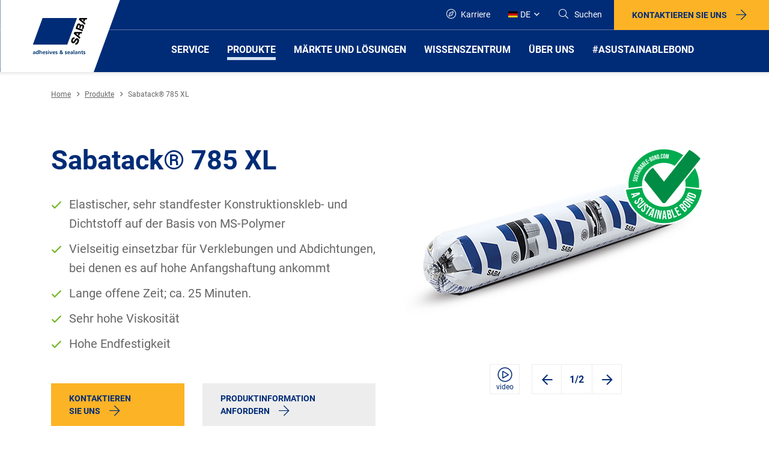

--- FILE ---
content_type: text/html; charset=utf-8
request_url: https://www.saba-adhesives.com/de-de/produkte/sabatack-785-xl/
body_size: 115917
content:
<!DOCTYPE html>
<html  >
<head id="head"><title>
	SABA - Sabatack&#174; 785 XL
</title><meta name="description" content="Sabatack® 785 XL ist ein standfester 1-Komponenten-Konstruktions- und -Dichtstoff auf MS-Polymer-Basis mit langer klebeoffener Zeit. Die wichtigste Anwendung ist die elastische Verklebung von Leisten, Profilen, Platten usw. mit hoher Anfangshaftung (Standfestigkeit) und Endfestigkeit. Auch für die Abdichtung von Nähten, Überlappungen und Fugen geeignet; eventuell nass-in-nass überstreichbar." /> 
<meta charset="UTF-8" /> 
<meta name="keywords" content="Sabatack® 785 XL" /> 
<!-- Google Tag Manager -->
<script>(function(w,d,s,l,i){w[l]=w[l]||[];w[l].push({'gtm.start':new Date().getTime(),event:'gtm.js'});var f=d.getElementsByTagName(s)[0],j=d.createElement(s),dl=l!='dataLayer'?'&l='+l:'';j.async=true;j.src='https://sst.saba-adhesives.com/prlwxivm.js?st='+i+dl;f.parentNode.insertBefore(j,f);})(window,document,'script','dataLayer','NFZGSX');</script>
<!-- End Google Tag Manager -->

<!-- MS Dynamics -->
<script src="https://mktdplp102cdn.azureedge.net/public/latest/js/form-loader.js?v=1.69.1065.0"></script>
<div class="d365-mkt-config" style="display:none"
data-website-id="ji7HZoIBtvU9Ro1XHkQUUQ8GEyicNEqaAaSuo934hZw" data-ignore-prevent-default="true"
data-hostname="51caaa773fd249688fdb8540a401b83a.svc.dynamics.com">
</div>

<!-- End MS Dynamics -->
<meta name="viewport" content="width=device-width, initial-scale=1">

  
    
    
  



<!-- live type css goes here -->
<link type='text/css' rel='stylesheet' href='/dist/before.css?1767110827' />


<link rel="apple-touch-icon" sizes="180x180" href="/Images/icons/apple-touch-icon.png">
<link rel="icon" type="image/png" sizes="32x32" href="/Images/icons/favicon-32x32.png">
<link rel="icon" type="image/png" sizes="16x16" href="/Images/icons/favicon-16x16.png">
<link rel="manifest" href="/Images/icons/site.webmanifest">
<link rel="mask-icon" href="/Images/icons/safari-pinned-tab.svg" color="#5bbad5">
<link rel="shortcut icon" href="/Images/icons/favicon.ico">
<meta name="msapplication-TileColor" content="#da532c">
<meta name="msapplication-config" content="/Images/icons/browserconfig.xml">
<meta name="theme-color" content="#ffffff">



<!-- if any script tags must be placed in the head, they go here -->
<script type="text/javascript">
  window.frSiteCulture = 'de-DE';
</script> 
<link href="/Images/icons/favicon.ico" type="image/x-icon" rel="shortcut icon"/>
<link href="/Images/icons/favicon.ico" type="image/x-icon" rel="icon"/>
<link rel="alternate" hreflang="en-US" href="https://www.saba-adhesives.com/en-us/products/sabatack-785-xl/" /><link rel="alternate" hreflang="en" href="https://www.saba-adhesives.com/en/products-en/sabatack-785-xl/" /><link rel="alternate" hreflang="x-default" href="https://www.saba-adhesives.com/en/products-en/sabatack-785-xl/" /><link rel="alternate" hreflang="nl-NL" href="https://www.saba-adhesives.com/nl-nl/producten/sabatack-785-xl/" /><link rel="alternate" hreflang="pl-PL" href="https://www.saba-adhesives.com/pl-pl/produkty/sabatack-785-xl/" /><link rel="alternate" hreflang="zh-CN" href="https://www.saba-adhesives.com/zh-cn/2/sabatack-785-xl/" /><link rel="alternate" hreflang="de-DE" href="https://www.saba-adhesives.com/de-de/produkte/sabatack-785-xl/" /><link href="/CMSPages/GetResource.ashx?_webparts=677&amp;_webpartlayouts=650" type="text/css" rel="stylesheet"/>
</head>
<body class="LTR Chrome DEDE ContentBody" >
     <!-- Google Tag Manager (noscript) -->
<noscript><iframe src="https://sst.saba-adhesives.com/ns.html?id=GTM-NFZGSX" height="0" width="0" style="display:none;visibility:hidden"></iframe></noscript>
<!-- End Google Tag Manager (noscript) -->

    <form method="post" action="/de-de/produkte/sabatack-785-xl/" onsubmit="javascript:return WebForm_OnSubmit();" id="form">
<div class="aspNetHidden">
<input type="hidden" name="__EVENTTARGET" id="__EVENTTARGET" value="" />
<input type="hidden" name="__EVENTARGUMENT" id="__EVENTARGUMENT" value="" />
<input type="hidden" name="__CMSCsrfToken" id="__CMSCsrfToken" value="y1tGV6DWoT1itrve++bD452RqQp+4A299/hKNqVZS5o4KMpDvU/HJZqcMccs7YlTIrZxHlSeot+CbFEUArYsTRSt6/gRzZfRVJVEE52ys5s=" />
<input type="hidden" name="__LASTFOCUS" id="__LASTFOCUS" value="" />

</div>

<script type="text/javascript">
//<![CDATA[
var theForm = document.forms['form'];
if (!theForm) {
    theForm = document.form;
}
function __doPostBack(eventTarget, eventArgument) {
    if (!theForm.onsubmit || (theForm.onsubmit() != false)) {
        theForm.__EVENTTARGET.value = eventTarget;
        theForm.__EVENTARGUMENT.value = eventArgument;
        theForm.submit();
    }
}
//]]>
</script>


<script src="/WebResource.axd?d=pynGkmcFUV13He1Qd6_TZFvhX8awWQrzMborfhM7sqU7MXr2B-8cqKE67ZlyC6sRclHwSjBcjGS7IgBoLifc7A2&amp;t=638901598312636832" type="text/javascript"></script>


<script src="/CMSPages/GetResource.ashx?scriptfile=%7e%2fCMSScripts%2fjquery%2fjquery-core.js" type="text/javascript"></script>
<script src="/CMSPages/GetResource.ashx?scriptfile=%7e%2fCMSScripts%2fjquery%2fjquery-cmscompatibility.js" type="text/javascript"></script>
<script type="text/javascript">
	//<![CDATA[

function ToggleDiv(label){
    var div = $cmsj(label).parent();    
    var image = div.find('.ToggleImage');    
    var hiddenField = image.next();
    
    var affectedElements =  div.find('.editing-form-category-caption').next();
    if(hiddenField.val() == 'True')
    {
        div.removeClass('Collapsed');
        hiddenField.val('False')
        image.attr('src', '/CMSPages/GetResource.ashx?image=%5bImages.zip%5d%2fCMSModules%2fCMS_PortalEngine%2fWebpartProperties%2fminus.png');
        affectedElements.show();
    }
    else
    {
        div.addClass('Collapsed');
        hiddenField.val('True');
        image.attr('src', '/CMSPages/GetResource.ashx?image=%5bImages.zip%5d%2fCMSModules%2fCMS_PortalEngine%2fWebpartProperties%2fplus.png');
        affectedElements.hide();
    }
}
//]]>
</script>
<script src="/CMSPages/GetResource.ashx?scriptfile=%7e%2fCMSScripts%2fcms.js" type="text/javascript"></script>
<script type="text/javascript">
	//<![CDATA[
WebForm_CallbackComplete = WebForm_CallbackComplete_SyncFixed
//]]>
</script>
<script type="text/javascript">
	//<![CDATA[

if (wopener == null) { 
	var wopener = window.dialogArguments;
} 
if (wopener == null) {
	wopener = opener;
}
if ((wopener == null) && (top != null))
{ 
	if(top.getWopener) {
		wopener  = top.getWopener(window);
	}
	else {
		wopener =  window.top.opener ? window.top.opener : window.top.dialogArguments;
	}
}
//]]>
</script><input type="hidden" name="lng" id="lng" value="de-DE" />
<script type="text/javascript">
	//<![CDATA[

function PM_Postback(param) { if (window.top.HideScreenLockWarningAndSync) { window.top.HideScreenLockWarningAndSync(1080); } if(window.CMSContentManager) { CMSContentManager.allowSubmit = true; }; __doPostBack('m$am',param); }
function PM_Callback(param, callback, ctx) { if (window.top.HideScreenLockWarningAndSync) { window.top.HideScreenLockWarningAndSync(1080); }if (window.CMSContentManager) { CMSContentManager.storeContentChangedStatus(); };WebForm_DoCallback('m$am',param,callback,ctx,null,true); }
//]]>
</script>
<script src="/CMSPages/GetResource.ashx?scriptfile=%7e%2fCMSScripts%2fControls%2funiselector.js" type="text/javascript"></script>
<script type="text/javascript">
	//<![CDATA[
function US_SelectionChanged_p_lt_ctl09_plcFRMAIN_p_lt_ctl01_SABA_ProductDownloads_bizFormPds_SelectCountry_uniSelectorCountry() { __doPostBack('p$lt$ctl09$plcFRMAIN$p$lt$ctl01$SABA_ProductDownloads$bizFormPds$SelectCountry$uniSelectorCountry','selectionchanged'); } 

function HashElem_p_lt_ctl09_plcFRMAIN_p_lt_ctl01_SABA_ProductDownloads_bizFormPds_SelectCountry_uniSelectorCountry() {
    return document.getElementById('p_lt_ctl09_plcFRMAIN_p_lt_ctl01_SABA_ProductDownloads_bizFormPds_SelectCountry_uniSelectorCountry_hdnHash');
}
function SetHash_p_lt_ctl09_plcFRMAIN_p_lt_ctl01_SABA_ProductDownloads_bizFormPds_SelectCountry_uniSelectorCountry(selector) {
    if (selector != null && selector.selectedIndex >= 0) {
        var hashElem = HashElem_p_lt_ctl09_plcFRMAIN_p_lt_ctl01_SABA_ProductDownloads_bizFormPds_SelectCountry_uniSelectorCountry();
        if (hashElem != null) {
            hashElem.value = selector.options[selector.selectedIndex].getAttribute('data-hash');
        }
    }
}

//]]>
</script>
<script src="/ScriptResource.axd?d=nv7asgRUU0tRmHNR2D6t1EemXvQbare7-mzaurwQwyk9llidkUl8KVkKljsFW336YbhB8H28zbFB89HNYZqYhZQI4b2buazQEuDQCyrn5N_sQxMdIjroA_1aQeUb0zGu15SDDt8m6fySbZaG7MH8Rw2&amp;t=40d12516" type="text/javascript"></script><script src="https://www.google.com/recaptcha/api.js?onload=RenderRecaptchas&render=explicit&hl=de" async="async" defer="defer"></script>
<script type="text/javascript">
	//<![CDATA[
var RenderRecaptchas = function() {
    var captchas = document.getElementsByClassName('cms-recaptcha-wrap');
    if (captchas.length > 0 && grecaptcha) {
        Array.from(captchas).forEach(function(item) {
            var renderSettings = item.getAttribute('data-rendersettings');
            if (item.id && renderSettings && item.children.length == 0) {
                grecaptcha.render(item.id, JSON.parse(renderSettings));
            };
        });
    };
};
//]]>
</script>
<script type="text/javascript">
	//<![CDATA[
function US_SelectionChanged_p_lt_ctl09_plcFRMAIN_p_lt_ctl03_AskOurSpecialistForm_viewBiz_countrySelector_uniSelectorCountry() { __doPostBack('p$lt$ctl09$plcFRMAIN$p$lt$ctl03$AskOurSpecialistForm$viewBiz$countrySelector$uniSelectorCountry','selectionchanged'); } 

function HashElem_p_lt_ctl09_plcFRMAIN_p_lt_ctl03_AskOurSpecialistForm_viewBiz_countrySelector_uniSelectorCountry() {
    return document.getElementById('p_lt_ctl09_plcFRMAIN_p_lt_ctl03_AskOurSpecialistForm_viewBiz_countrySelector_uniSelectorCountry_hdnHash');
}
function SetHash_p_lt_ctl09_plcFRMAIN_p_lt_ctl03_AskOurSpecialistForm_viewBiz_countrySelector_uniSelectorCountry(selector) {
    if (selector != null && selector.selectedIndex >= 0) {
        var hashElem = HashElem_p_lt_ctl09_plcFRMAIN_p_lt_ctl03_AskOurSpecialistForm_viewBiz_countrySelector_uniSelectorCountry();
        if (hashElem != null) {
            hashElem.value = selector.options[selector.selectedIndex].getAttribute('data-hash');
        }
    }
}

//]]>
</script>
<script src="/ScriptResource.axd?d=NJmAwtEo3Ipnlaxl6CMhvtuJvvhWJXr7ZqJWm6NGXAKr7F_NuD6vOOHLu3Ur6oKSKVMl2eoUIJCSIZujJKgFLNEdgNtOTVhAq6DWpc8h40mO-yjpSMoZRQixeWPilxBeGAY9UQrr_USa6sQhtUr0ek4Dvtf9BtNDMJMRNa84g1A1&amp;t=345ad968" type="text/javascript"></script>
<script src="/ScriptResource.axd?d=dwY9oWetJoJoVpgL6Zq8OJAM0epZS7VgiRffP1fLd2Py_o578Mn4Q6zSuhgx32AGvADhZhCKR3l56tnU0elI8KXsFOVJNlslZQRBLxUpn_J2_5F-DTWdcO4hG8XpDKprtVo8hg5uAC5WdOvC0PsWXD1OTIgUfdUnIOTcZL5e3AY1&amp;t=345ad968" type="text/javascript"></script>
<script type="text/javascript">
	//<![CDATA[

var CMS = CMS || {};
CMS.Application = {
  "language": "de",
  "imagesUrl": "/CMSPages/GetResource.ashx?image=%5bImages.zip%5d%2f",
  "isDebuggingEnabled": false,
  "applicationUrl": "/",
  "isDialog": false,
  "isRTL": "false"
};

//]]>
</script>
<script type="text/javascript">
//<![CDATA[
function WebForm_OnSubmit() {
if (typeof(ValidatorOnSubmit) == "function" && ValidatorOnSubmit() == false) return false;
return true;
}
//]]>
</script>

<div class="aspNetHidden">

	<input type="hidden" name="__VIEWSTATEGENERATOR" id="__VIEWSTATEGENERATOR" value="A5343185" />
	<input type="hidden" name="__SCROLLPOSITIONX" id="__SCROLLPOSITIONX" value="0" />
	<input type="hidden" name="__SCROLLPOSITIONY" id="__SCROLLPOSITIONY" value="0" />
</div>
    <script type="text/javascript">
//<![CDATA[
Sys.WebForms.PageRequestManager._initialize('manScript', 'form', ['tp$lt$ctl09$plcFRMAIN$p$lt$ctl01$SABA_ProductDownloads$ctl09','','tp$lt$ctl09$plcFRMAIN$p$lt$ctl01$SABA_ProductDownloads$ctl18','','fp$lt$ctl09$plcFRMAIN$p$lt$ctl01$SABA_ProductDownloads$bizFormPds$SelectCountry$pnlUpdate','','fp$lt$ctl09$plcFRMAIN$p$lt$ctl03$AskOurSpecialistForm$viewBiz$countrySelector$pnlUpdate','','tctxM','','tp$lt$ctl09$plcFRMAIN$p$lt$ctl03$AskOurSpecialistForm$viewBiz$pM$pMP',''], ['p$lt$ctl09$plcFRMAIN$p$lt$ctl01$SABA_ProductDownloads$bizFormPds$SelectCountry$uniSelectorCountry$drpSingleSelect','','p$lt$ctl09$plcFRMAIN$p$lt$ctl03$AskOurSpecialistForm$viewBiz$countrySelector$uniSelectorCountry$drpSingleSelect',''], [], 90, '');
//]]>
</script>

    <div id="ctxM">

</div>
    
<div class="main">
   <header>
        <div class="b b-top">
            <div class="b b-logo">
              <a href="/de-de/" class="logo">
    <div class="d-none d-xl-block">
        <svg data-name="SABA" xmlns="http://www.w3.org/2000/svg" xmlns:xlink="http://www.w3.org/1999/xlink" viewBox="0 0 199.02 120" width="200" height="120"><defs><style>.cls-1 {fill: none;}.cls-2 {fill: #fff;}.cls-3 {clip-path: url(#clip-path);}.cls-4 {fill: #003770;}.cls-5 {fill: #002c77;}</style><clipPath id="clip-path"><polygon class="cls-1" points="43.71 0 0 120 155.35 120 199.02 0 43.71 0"></polygon></clipPath></defs><title>SABA</title><path id="Path_313" data-name="Path 313" class="cls-2" d="M199,0H43.71L0,120H155.35Z"></path><path id="Path_314" data-name="Path 314" class="cls-2" d="M.05,120H155.27L198.05,2.52,199,0Z"></path><polygon class="cls-2" points="0 0 0.05 120 198.97 0 0 0"></polygon><g id="Group_1550" data-name="Group 1550"><g class="cls-3"><g id="SABA" data-name="SABA"><path id="Path_315" data-name="Path 315" class="cls-4" d="M54.71,85.65a4.18,4.18,0,0,1,1.64-.33c1.42,0,2,.59,2,2v1.76c0,.34,0,.68,0,1h-1a5.53,5.53,0,0,1,0-.71h0a1.68,1.68,0,0,1-1.43.8,1.49,1.49,0,0,1-1.63-1.33V88.8a1.37,1.37,0,0,1,.8-1.34,3.89,3.89,0,0,1,1.55-.25h.67c0-.76-.33-1-1.05-1a2.5,2.5,0,0,0-1.43.5Zm1.43,3.66a1,1,0,0,0,.84-.42,1.53,1.53,0,0,0,.25-1h-.55c-.54,0-1.34.08-1.34.8,0,.42.38.59.8.59"></path></g></g><g class="cls-3"><g id="Group_1528" data-name="Group 1528"><path id="Path_317" data-name="Path 317" class="cls-4" d="M62.64,89.56h0a1.78,1.78,0,0,1-1.47.63c-1.42,0-2-1.18-2-2.44s.55-2.43,2-2.43a1.59,1.59,0,0,1,1.39.67h0V83.3h1.22v6.8H62.6v-.54Zm-1.09-.34c.8,0,1.05-.84,1.05-1.51s-.29-1.47-1.09-1.47-1,.84-1,1.47.26,1.51,1,1.51"></path></g></g><g class="cls-3"><g id="Group_1529" data-name="Group 1529"><path id="Path_319" data-name="Path 319" class="cls-4" d="M65.08,83.3H66.3v2.77h0a1.72,1.72,0,0,1,1.47-.75c1.09,0,1.6.8,1.6,1.84V90.1H68.15V87.63c0-.59,0-1.35-.8-1.35s-1,1-1,1.56V90.1H65.08Z"></path></g></g><g class="cls-3"><g id="Group_1530" data-name="Group 1530"><path id="Path_321" data-name="Path 321" class="cls-4" d="M74.36,89.81a3.28,3.28,0,0,1-1.6.38,2.46,2.46,0,0,1-.25-4.91c1.72,0,2.22,1.17,2.22,2.81H71.5a1.22,1.22,0,0,0,1.25,1.18h.09a3.19,3.19,0,0,0,1.56-.47v1Zm-.8-2.52c0-.59-.29-1.09-1-1.09s-1,.46-1.09,1.09Z"></path></g></g><g class="cls-3"><g id="Group_1531" data-name="Group 1531"><path id="Path_323" data-name="Path 323" class="cls-4" d="M78.43,86.41a2.93,2.93,0,0,0-1.09-.21c-.34,0-.71.13-.71.5,0,.76,2.1.25,2.1,2,0,1.09-1,1.51-2,1.51A4.62,4.62,0,0,1,75.37,90l.08-1a2.54,2.54,0,0,0,1.18.29c.29,0,.8-.13.8-.59,0-.92-2.1-.29-2.1-2,0-1,.88-1.43,1.84-1.43a5.15,5.15,0,0,1,1.3.17Z"></path></g></g><g class="cls-3"><g id="Group_1532" data-name="Group 1532"><path id="Path_325" data-name="Path 325" class="cls-4" d="M79.69,83.39h1.22v1.17H79.69Zm0,2h1.22v4.66H79.69Z"></path></g></g><g class="cls-3"><g id="Group_1533" data-name="Group 1533"><path id="Path_327" data-name="Path 327" class="cls-4" d="M81.67,85.4H83l1.17,3.4h0l1.14-3.4h1.21l-1.72,4.66H83.43Z"></path></g></g><g class="cls-3"><g id="Group_1534" data-name="Group 1534"><path id="Path_329" data-name="Path 329" class="cls-4" d="M91,89.81a3.31,3.31,0,0,1-1.6.38,2.46,2.46,0,0,1-.26-4.91c1.73,0,2.23,1.17,2.23,2.81H88.13a1.22,1.22,0,0,0,1.25,1.18h.09A3.13,3.13,0,0,0,91,88.8v1Zm-.84-2.52c-.05-.59-.3-1.09-1-1.09s-1,.46-1.09,1.09Z"></path></g></g><g class="cls-3"><g id="Group_1535" data-name="Group 1535"><path id="Path_331" data-name="Path 331" class="cls-4" d="M95,86.41a2.93,2.93,0,0,0-1.09-.21c-.34,0-.72.13-.72.5,0,.76,2.1.25,2.1,2,0,1.09-1,1.51-2,1.51A4.68,4.68,0,0,1,92,90L92,89a2.5,2.5,0,0,0,1.17.29c.3,0,.8-.13.8-.59,0-.92-2.1-.29-2.1-2,0-1,.88-1.43,1.85-1.43a5.21,5.21,0,0,1,1.3.17Z"></path></g></g><g class="cls-3"><g id="Group_1536" data-name="Group 1536"><path id="Path_333" data-name="Path 333" class="cls-4" d="M102.87,88a2.22,2.22,0,0,0,.38-1.39h1.09a3.76,3.76,0,0,1-.8,2.18l1.13,1.26h-1.55l-.42-.54a2.43,2.43,0,0,1-1.72.67c-1.26,0-2.27-.67-2.27-1.85,0-.75.34-1.3,1.35-1.72-.5-.46-.89-.8-.89-1.51,0-1,1-1.43,1.93-1.43s1.81.42,1.81,1.43-.55,1.26-1.22,1.68Zm-2.14-.72a1.13,1.13,0,0,0-.76,1,1,1,0,0,0,1,.93h0a1.54,1.54,0,0,0,1.09-.37Zm1.09-2.1a.72.72,0,0,0-1.43,0c0,.34.34.67.59.88.34-.12.84-.5.84-.88"></path></g></g><g class="cls-3"><g id="Group_1537" data-name="Group 1537"><path id="Path_335" data-name="Path 335" class="cls-4" d="M110.64,86.41a3,3,0,0,0-1.1-.21c-.33,0-.71.13-.71.5,0,.76,2.1.25,2.1,2,0,1.09-1,1.51-2,1.51a4.68,4.68,0,0,1-1.39-.21l.09-1a2.5,2.5,0,0,0,1.17.29c.3,0,.8-.13.8-.59,0-.92-2.1-.29-2.1-2,0-1,.88-1.43,1.85-1.43a5.21,5.21,0,0,1,1.3.17Z"></path></g></g><g class="cls-3"><g id="Group_1538" data-name="Group 1538"><path id="Path_337" data-name="Path 337" class="cls-4" d="M115.63,89.81a3.28,3.28,0,0,1-1.6.38,2.46,2.46,0,0,1-.25-4.91c1.72,0,2.23,1.17,2.23,2.81h-3.24A1.22,1.22,0,0,0,114,89.27h.1a3.16,3.16,0,0,0,1.55-.47v1Zm-.84-2.52c0-.59-.29-1.09-1-1.09s-1,.46-1.09,1.09Z"></path></g></g><g class="cls-3"><g id="Group_1539" data-name="Group 1539"><path id="Path_339" data-name="Path 339" class="cls-4" d="M117.15,85.65a4.13,4.13,0,0,1,1.63-.33c1.43,0,2,.59,2,2v1.76c0,.34,0,.68,0,1h-1a4.17,4.17,0,0,1,0-.71h0a1.7,1.7,0,0,1-1.43.8,1.48,1.48,0,0,1-1.63-1.33.13.13,0,0,1,0-.06,1.4,1.4,0,0,1,.8-1.34,4,4,0,0,1,1.56-.25h.67c0-.76-.34-1-1-1a2.45,2.45,0,0,0-1.43.5Zm1.38,3.66a1,1,0,0,0,.84-.42,1.41,1.41,0,0,0,.25-1h-.54c-.55,0-1.35.08-1.35.8,0,.42.38.59.8.59"></path></g></g><g class="cls-3"><g id="Group_1540" data-name="Group 1540"><rect id="Rectangle_844" data-name="Rectangle 844" class="cls-4" x="121.97" y="83.3" width="1.22" height="6.8"></rect></g></g><g class="cls-3"><g id="Group_1541" data-name="Group 1541"><path id="Path_342" data-name="Path 342" class="cls-4" d="M124.66,85.65a4.21,4.21,0,0,1,1.64-.33c1.43,0,2,.59,2,2v1.76c0,.34.05.68.05,1h-1.05a4.17,4.17,0,0,1,0-.71h0a1.67,1.67,0,0,1-1.42.8,1.5,1.5,0,0,1-1.64-1.33V88.8a1.39,1.39,0,0,1,.8-1.34,3.89,3.89,0,0,1,1.55-.25h.67c0-.76-.33-1-1-1a2.45,2.45,0,0,0-1.43.5Zm1.43,3.66a1,1,0,0,0,.84-.42,1.53,1.53,0,0,0,.25-1h-.54c-.55,0-1.35.08-1.35.8,0,.42.38.59.8.59"></path></g></g><g class="cls-3"><g id="Group_1542" data-name="Group 1542"><path id="Path_344" data-name="Path 344" class="cls-4" d="M129.49,85.4h1.13V86h0a1.7,1.7,0,0,1,1.52-.75c1.09,0,1.6.8,1.6,1.84v2.94h-1.22V87.58c0-.58,0-1.34-.8-1.34s-1.05,1-1.05,1.56v2.26h-1.22V85.4Z"></path></g></g><g class="cls-3"><g id="Group_1543" data-name="Group 1543"><path id="Path_346" data-name="Path 346" class="cls-4" d="M135.45,86.28h-.88V85.4h.88v-.92l1.22-.38v1.3h1.09v.88h-1.09v2.18c0,.38.13.76.59.76a1,1,0,0,0,.54-.13l0,1a3,3,0,0,1-.89.13A1.37,1.37,0,0,1,135.49,89a1.31,1.31,0,0,1,0-.28V86.28Z"></path></g></g><g class="cls-3"><g id="Group_1544" data-name="Group 1544"><path id="Path_348" data-name="Path 348" class="cls-4" d="M141.33,86.41a2.93,2.93,0,0,0-1.09-.21c-.34,0-.72.13-.72.5,0,.76,2.1.25,2.1,2,0,1.09-1,1.51-2,1.51a4.62,4.62,0,0,1-1.38-.21l.08-1a2.51,2.51,0,0,0,1.18.29c.29,0,.8-.13.8-.59,0-.92-2.1-.29-2.1-2,0-1,.88-1.43,1.84-1.43a5.15,5.15,0,0,1,1.3.17Z"></path></g></g><g class="cls-3"><g id="Group_1545" data-name="Group 1545"><path id="Path_350" data-name="Path 350" d="M125.42,71.46c1.17,0,1.76-.42,2.43-1.76.42-.84,1-2.31-.17-2.77S126,68,125,69.53s-2.19,3.4-5,2.22c-2.31-1-2.44-3.56-1.6-5.83s2.26-4.33,5.62-3.53l-.92,2.52c-1.6.21-1.89,1.09-2.35,2.31-.3.8-.26,1.72.29,2,.88.42,1.3-.37,2.73-2.64.63-1,1.89-4,5-2.69,2.47,1.05,2.9,3.36,1.51,6.72-1,2.48-3.11,4.37-5.79,3.57Z"></path></g></g><g class="cls-3"><g id="Group_1546" data-name="Group 1546"><path id="Path_352" data-name="Path 352" d="M125.92,55.84H130l-.76,2.1,2,1.68,1.39-3.78h2.69l1-2.56h-13.1l-1,2.82,10,8.56,1-2.65Z"></path></g></g><g class="cls-3"><g id="Group_1547" data-name="Group 1547"><path id="Path_354" data-name="Path 354" d="M134.44,32.54h4.12l-.76,2.1,2,1.64,1.38-3.74h2.65l.92-2.56h-13l-1,2.81,9.95,8.53,1-2.69Z"></path></g></g><g class="cls-3"><g id="Group_1548" data-name="Group 1548"><path id="Path_356" data-name="Path 356" d="M137.38,40.9c-1.38-.5-2.6-.5-3.53.75-.12-1.17-.67-1.88-2.14-2.47-2.31-.88-3.65.84-4.45,3.06l-1.93,5.46L136.8,52l.92-2.56L128.52,46l.88-2.39c.34-.93.8-1.94,1.89-1.52s.88,1.3.55,2.19l-.72,1.89,2.23.8.75-2.1c.42-1.1.8-2,2-1.52s.75,1.47.37,2.48l-.75,2,2.31.83.88-2.35c.92-2.3.84-4.53-1.51-5.41"></path></g></g><g class="cls-3"><g id="Group_1549" data-name="Group 1549"><path id="Path_358" data-name="Path 358" class="cls-5" d="M111.52,74.36,127.68,30H70.37L54.21,74.36Z"></path></g></g></g></svg>
    </div>
    <div class="d-none d-md-block d-lg-block d-xl-none">
        <svg xmlns="http://www.w3.org/2000/svg" xmlns:xlink="http://www.w3.org/1999/xlink" width="180" height="115" viewBox="0 0 180 115"><defs><clipPath id="a"><rect width="180" height="115" fill="#fff" /></clipPath><filter id="b" x="-15.017" y="-15.013" width="195.767" height="130.013" filterUnits="userSpaceOnUse"><feOffset input="SourceAlpha" /><feGaussianBlur stdDeviation="5" result="c" /><feFlood flood-opacity="0.161" /><feComposite operator="in" in2="c" /><feComposite in="SourceGraphic" /></filter><clipPath id="d"><path d="M36.424,0,0,100H129.461L165.85,0Z" /></clipPath></defs><g clip-path="url(#a)"><g transform="matrix(1, 0, 0, 1, 0, 0)" filter="url(#b)"><path d="M.083-.013.1,100H129.44l35.64-97.9L165.85,0Z" transform="translate(-0.1)" fill="#fff" /></g><g transform="translate(0.15)"><path d="M165.85,0H36.424L0,100H129.461Z" fill="#fff" /><path d="M36.475,0,.1,100H129.44l35.64-97.9L165.85,0Z" transform="translate(0)" fill="#fff" /><g clip-path="url(#d)"><path d="M129.585,203.48a3.522,3.522,0,0,1,1.365-.28c1.19,0,1.68.49,1.68,1.645v1.47c0,.28.035.56.035.875h-.875a3.814,3.814,0,0,1-.035-.595h0a1.408,1.408,0,0,1-1.19.665A1.241,1.241,0,0,1,129.2,206.1a1.165,1.165,0,0,1,.665-1.12,3.249,3.249,0,0,1,1.295-.21h.56c0-.63-.28-.84-.875-.84a2.045,2.045,0,0,0-1.19.42Zm1.19,3.044a.815.815,0,0,0,.7-.35,1.211,1.211,0,0,0,.21-.8h-.455c-.455,0-1.12.07-1.12.665.035.35.315.49.665.49" transform="translate(-83.994 -132.101)" fill="#003770" /></g><g clip-path="url(#d)"><path d="M143.869,203.613h0a1.479,1.479,0,0,1-1.225.525c-1.19,0-1.644-.98-1.644-2.029,0-1.085.455-2.029,1.644-2.029a1.335,1.335,0,0,1,1.155.56h0V198.4h1.015v5.668h-.98v-.455Zm-.91-.28c.665,0,.875-.7.875-1.26s-.245-1.225-.91-1.225-.84.7-.84,1.225c0,.56.21,1.26.875,1.26" transform="translate(-91.665 -128.981)" fill="#003770" /></g><g clip-path="url(#d)"><path d="M155,198.4h1.015v2.309h0a1.43,1.43,0,0,1,1.225-.63c.91,0,1.33.665,1.33,1.54v2.449h-1.015V202c0-.49,0-1.12-.665-1.12-.735,0-.875.8-.875,1.295v1.889H155Z" transform="translate(-100.766 -128.981)" fill="#003770" /></g><g clip-path="url(#d)"><path d="M170.859,206.879a2.669,2.669,0,0,1-1.33.315,2.054,2.054,0,0,1-.21-4.094c1.435,0,1.854.98,1.854,2.344H168.48a1.015,1.015,0,0,0,1.12.98,2.672,2.672,0,0,0,1.295-.385v.84Zm-.665-2.1c-.035-.49-.245-.91-.84-.91-.56,0-.84.385-.91.91Z" transform="translate(-108.893 -132.036)" fill="#003770" /></g><g clip-path="url(#d)"><path d="M181.989,204.045a2.478,2.478,0,0,0-.91-.175c-.28,0-.595.1-.595.42,0,.63,1.749.21,1.749,1.645,0,.91-.8,1.26-1.645,1.26a4.4,4.4,0,0,1-1.155-.175l.07-.84a2.033,2.033,0,0,0,.98.245c.245,0,.665-.1.665-.49,0-.77-1.749-.245-1.749-1.645,0-.84.735-1.19,1.54-1.19a4.306,4.306,0,0,1,1.085.14Z" transform="translate(-116.629 -132.036)" fill="#003770" /></g><g clip-path="url(#d)"><path d="M189.8,198.6h1.015v.98H189.8Zm0,1.68h1.015v3.884H189.8Z" transform="translate(-123.39 -129.111)" fill="#003770" /></g><g clip-path="url(#d)"><path d="M194.5,203.4h1.085l.98,2.834h0l.945-2.834h1.015l-1.435,3.884h-1.12Z" transform="translate(-126.445 -132.231)" fill="#003770" /></g><g clip-path="url(#d)"><path d="M210.459,206.879a2.67,2.67,0,0,1-1.33.315,2.054,2.054,0,0,1-.21-4.094c1.435,0,1.854.98,1.854,2.344H208.08a1.014,1.014,0,0,0,1.12.98,2.672,2.672,0,0,0,1.295-.385v.84Zm-.7-2.1c-.035-.49-.245-.91-.84-.91-.56,0-.84.385-.91.91Z" transform="translate(-134.637 -132.036)" fill="#003770" /></g><g clip-path="url(#d)"><path d="M221.489,204.045a2.478,2.478,0,0,0-.91-.175c-.28,0-.595.1-.595.42,0,.63,1.749.21,1.749,1.645,0,.91-.8,1.26-1.645,1.26a4.4,4.4,0,0,1-1.155-.175l.07-.84a2.033,2.033,0,0,0,.98.245c.245,0,.665-.1.665-.49,0-.77-1.749-.245-1.749-1.645,0-.84.735-1.19,1.54-1.19a4.306,4.306,0,0,1,1.085.14Z" transform="translate(-142.308 -132.036)" fill="#003770" /></g><g clip-path="url(#d)"><path d="M238.564,202.9a1.8,1.8,0,0,0,.315-1.155h.91a3.131,3.131,0,0,1-.665,1.819l.945,1.05h-1.295l-.35-.455a2.007,2.007,0,0,1-1.435.56c-1.05,0-1.889-.56-1.889-1.54,0-.63.28-1.085,1.12-1.435-.42-.385-.735-.665-.735-1.26,0-.8.875-1.19,1.61-1.19s1.5.35,1.5,1.19c0,.735-.455,1.05-1.015,1.4Zm-1.785-.595a.94.94,0,0,0-.63.84.8.8,0,0,0,.875.77,1.308,1.308,0,0,0,.91-.315Zm.91-1.749a.6.6,0,0,0-1.19,0c0,.28.28.56.49.735.28-.1.7-.42.7-.735" transform="translate(-152.84 -129.566)" fill="#003770" /></g><g clip-path="url(#d)"><path d="M258.689,204.045a2.478,2.478,0,0,0-.91-.175c-.28,0-.595.1-.595.42,0,.63,1.749.21,1.749,1.645,0,.91-.8,1.26-1.645,1.26a4.4,4.4,0,0,1-1.155-.175l.07-.84a2.033,2.033,0,0,0,.98.245c.245,0,.665-.1.665-.49,0-.77-1.749-.245-1.749-1.645,0-.84.735-1.19,1.54-1.19a4.306,4.306,0,0,1,1.085.14Z" transform="translate(-166.492 -132.036)" fill="#003770" /></g><g clip-path="url(#d)"><path d="M269.159,206.879a2.67,2.67,0,0,1-1.33.315,2.054,2.054,0,0,1-.21-4.094c1.435,0,1.854.98,1.854,2.344H266.78a1.014,1.014,0,0,0,1.12.98,2.672,2.672,0,0,0,1.295-.385v.84Zm-.7-2.1c-.035-.49-.245-.91-.8-.91s-.84.385-.91.91Z" transform="translate(-172.798 -132.036)" fill="#003770" /></g><g clip-path="url(#d)"><path d="M278.285,203.48a3.521,3.521,0,0,1,1.365-.28c1.19,0,1.68.49,1.68,1.645v1.47c0,.28.035.56.035.875h-.875a3.816,3.816,0,0,1-.035-.595h0a1.408,1.408,0,0,1-1.19.665A1.241,1.241,0,0,1,277.9,206.1a1.165,1.165,0,0,1,.665-1.12,3.249,3.249,0,0,1,1.295-.21h.56c0-.63-.28-.84-.875-.84a2.045,2.045,0,0,0-1.19.42Zm1.155,3.044a.815.815,0,0,0,.7-.35,1.211,1.211,0,0,0,.21-.8h-.455c-.455,0-1.12.07-1.12.665.035.35.315.49.665.49" transform="translate(-180.664 -132.101)" fill="#003770" /></g><g clip-path="url(#d)"><rect width="1.015" height="5.668" transform="translate(101.645 69.419)" fill="#003770" /></g><g clip-path="url(#d)"><path d="M296.185,203.48a3.522,3.522,0,0,1,1.365-.28c1.19,0,1.68.49,1.68,1.645v1.47c0,.28.035.56.035.875h-.875a3.816,3.816,0,0,1-.035-.595h0a1.408,1.408,0,0,1-1.19.665A1.241,1.241,0,0,1,295.8,206.1a1.165,1.165,0,0,1,.665-1.12,3.249,3.249,0,0,1,1.295-.21h.56c0-.63-.28-.84-.875-.84a2.045,2.045,0,0,0-1.19.42Zm1.19,3.044a.814.814,0,0,0,.7-.35,1.211,1.211,0,0,0,.21-.8h-.455c-.455,0-1.12.07-1.12.665.035.35.315.49.665.49" transform="translate(-192.301 -132.101)" fill="#003770" /></g><g clip-path="url(#d)"><path d="M308.335,203.2h.945v.525h0a1.414,1.414,0,0,1,1.26-.63c.91,0,1.33.665,1.33,1.54v2.449h-1.015v-2.064c0-.49,0-1.12-.665-1.12-.735,0-.875.8-.875,1.295v1.889H308.3V203.2Z" transform="translate(-200.427 -132.036)" fill="#003770" /></g><g clip-path="url(#d)"><path d="M321.235,202.119H320.5v-.735h.735v-.77l1.015-.315v1.085h.91v.735h-.91v1.819c0,.315.1.63.49.63a.875.875,0,0,0,.455-.1l.035.8a2.326,2.326,0,0,1-.735.1,1.133,1.133,0,0,1-1.225-1.26v-1.994Z" transform="translate(-208.359 -130.216)" fill="#003770" /></g><g clip-path="url(#d)"><path d="M331.789,204.045a2.477,2.477,0,0,0-.91-.175c-.28,0-.595.1-.595.42,0,.63,1.749.21,1.749,1.645,0,.91-.8,1.26-1.644,1.26a4.4,4.4,0,0,1-1.155-.175l.07-.84a2.033,2.033,0,0,0,.98.245c.245,0,.665-.1.665-.49,0-.77-1.75-.245-1.75-1.645,0-.84.735-1.19,1.54-1.19a4.307,4.307,0,0,1,1.085.14Z" transform="translate(-214.015 -132.036)" fill="#003770" /></g><g clip-path="url(#d)"><path d="M287.108,155.875c.98-.035,1.47-.35,2.029-1.47.35-.7.84-1.924-.14-2.309-1.015-.385-1.365.875-2.239,2.169-.91,1.26-1.819,2.834-4.164,1.854-1.924-.8-2.029-2.974-1.33-4.864.735-1.994,1.889-3.6,4.689-2.939l-.77,2.1c-1.33.175-1.575.91-1.959,1.924-.245.665-.21,1.435.245,1.68.735.35,1.085-.315,2.274-2.2.525-.875,1.575-3.324,4.2-2.239,2.064.875,2.414,2.8,1.26,5.6-.875,2.064-2.589,3.639-4.829,2.974Z" transform="translate(-182.595 -96.323)" /></g><g clip-path="url(#d)"><path d="M294.179,129.034h3.429l-.63,1.749,1.68,1.4,1.155-3.149h2.239l.8-2.134H291.94l-.84,2.344,8.293,7.138.8-2.2Z" transform="translate(-189.246 -82.498)" /></g><g clip-path="url(#d)"><path d="M314.414,73.534h3.429l-.63,1.749,1.68,1.365,1.155-3.114h2.2l.77-2.134H312.175l-.875,2.344,8.293,7.1.8-2.239Z" transform="translate(-202.378 -46.417)" /></g><g clip-path="url(#d)"><path d="M308.542,94.37c-1.155-.42-2.169-.42-2.939.63-.1-.98-.56-1.575-1.785-2.064-1.924-.735-3.044.7-3.709,2.554l-1.609,4.549,9.552,3.569.77-2.134L301.159,98.6l.735-1.994c.28-.77.665-1.61,1.575-1.26.8.315.735,1.085.455,1.819l-.595,1.575,1.854.665.63-1.749c.35-.91.665-1.645,1.644-1.26,1.015.385.63,1.225.315,2.064l-.63,1.679,1.924.7.735-1.959c.77-1.924.7-3.779-1.26-4.514" transform="translate(-194.056 -60.29)" /></g><g clip-path="url(#d)"><path d="M176.861,108.384,190.332,71.4H142.571L129.1,108.384Z" transform="translate(-83.929 -46.417)" fill="#002c77" /></g></g></g></svg>
    </div>
    <div class="d-block d-sm-block d-md-none">
        <svg xmlns="http://www.w3.org/2000/svg" xmlns:xlink="http://www.w3.org/1999/xlink" width="115" height="75" viewBox="0 0 115 75"><defs><clipPath id="a"><rect width="115" height="75" fill="#fff" /></clipPath><filter id="b" x="-15" y="-15" width="137" height="95" filterUnits="userSpaceOnUse"><feOffset input="SourceAlpha" /><feGaussianBlur stdDeviation="5" result="c" /><feFlood flood-opacity="0.161" /><feComposite operator="in" in2="c" /><feComposite in="SourceGraphic" /></filter><clipPath id="d"><rect width="108" height="65" fill="#fff" stroke="#707070" stroke-width="1" /></clipPath></defs><g clip-path="url(#a)"><g transform="matrix(1, 0, 0, 1, 0, 0)" filter="url(#b)"><path d="M1.083-.013l.011,65H84.362L107.582,1.36l.5-1.364Z" transform="translate(-1.08 0.01)" fill="#fff" /></g><g clip-path="url(#d)"><path d="M236.608,154.65,266.931,71.4H159.423L129.1,154.65Z" transform="translate(-153.202 -89.65)" fill="#fff" /></g><g transform="translate(-30.172 -9.982)"><path d="M286.771,155.458c.927-.033,1.39-.331,1.92-1.39.331-.662.794-1.82-.132-2.185-.96-.364-1.291.827-2.118,2.052-.861,1.192-1.721,2.681-3.939,1.754-1.82-.761-1.92-2.814-1.258-4.6.7-1.887,1.787-3.409,4.435-2.78l-.728,1.986c-1.258.165-1.49.861-1.854,1.82-.232.629-.2,1.357.232,1.589.7.331,1.026-.3,2.151-2.085.5-.827,1.489-3.144,3.972-2.118,1.953.827,2.284,2.648,1.192,5.3-.827,1.953-2.449,3.442-4.568,2.813Z" transform="translate(-185.463 -97.773)" /><path d="M294.013,128.919h3.244l-.6,1.655,1.589,1.324,1.092-2.979h2.118l.761-2.019H291.894l-.794,2.218,7.845,6.752.761-2.085Z" transform="translate(-192.307 -83.547)" /><path d="M314.246,73.419h3.244l-.6,1.655,1.589,1.291,1.092-2.946h2.085l.728-2.019H312.127l-.827,2.218,7.845,6.719.761-2.118Z" transform="translate(-205.821 -46.417)" /><path d="M308,94.282a2.146,2.146,0,0,0-2.78.6c-.1-.927-.53-1.489-1.688-1.953-1.82-.7-2.88.662-3.509,2.416l-1.523,4.3,9.036,3.376.728-2.019-7.249-2.714.7-1.887c.265-.728.629-1.523,1.49-1.192.761.3.7,1.026.43,1.721l-.563,1.489,1.754.629.6-1.655c.331-.861.629-1.556,1.556-1.192.96.364.6,1.158.3,1.953l-.6,1.589,1.82.662.7-1.854c.728-1.82.662-3.575-1.192-4.27" transform="translate(-197.258 -60.694)" /><path d="M174.281,106.386,187.025,71.4H141.843L129.1,106.386Z" transform="translate(-83.929 -46.417)" fill="#002c77" /></g></g></svg>
    </div>
    <span class="sr-only">SABA</span>
</a>
            </div>
            <div class="b b-topmenu">
                <ul class="nav justify-content-end">
    <li class="nav-item d-none d-xl-block"><a href="/de-de/uber-uns/saba-als-arbeitgeber/" class="nav-link"><i class="fal fa-compass"></i> Karriere</a></li>
    <li class="nav-item d-xl-none"><a href="tel:+492871292400" class="nav-link"><i class="fal fa-phone"></i> Contact</a></li>
</ul>
            </div>
            <div class="b b-toplanguage d-none d-xl-block">
                <div class="b-popover b-popover-hover">
                    


<button type="button" class="b-popover-btn" id="toggleLanguage" aria-label="Global" title="Aktuelle Sprache">
    <i class="icon-flag icon-flag-de-de"></i>
    <span class="b-popover-title d-none d-sm-inline">DE</span>
</button>
<div class="b-popover-body">
    <ul class="b-popover-list">
<li><a href="/en/products-en/sabatack-785-xl/" class="b-popover-link" title="Global / English" onclick="triggerDL(this, 'language switch', 'en-zw', undefined, 'eventPush', undefined);"><i class="fal fa-globe-africa hidden"></i><span>Global / English</span></a></li>
<li><a href="/es/" class="b-popover-link" title="Global / Español" onclick="triggerDL(this, 'language switch', 'es-ve', undefined, 'eventPush', undefined);"><i class="fal fa-globe-africa hidden"></i><span>Global / Español</span></a></li>
<li><a href="/de-de/produkte/sabatack-785-xl/" class="b-popover-link" title="Deutschland / German" onclick="triggerDL(this, 'language switch', 'de-de', undefined, 'eventPush', undefined);"><i class="icon-flag icon-flag-de-de"></i><span>Deutschland / German</span></a></li>
<li><a href="/pl-pl/produkty/sabatack-785-xl/" class="b-popover-link" title="Polska / Polski" onclick="triggerDL(this, 'language switch', 'pl-pl', undefined, 'eventPush', undefined);"><i class="icon-flag icon-flag-pl-pl"></i><span>Polska / Polski</span></a></li>
<li><a href="/nl-nl/producten/sabatack-785-xl/" class="b-popover-link" title="Nederland / Nederlands" onclick="triggerDL(this, 'language switch', 'nl-nl', undefined, 'eventPush', undefined);"><i class="icon-flag icon-flag-nl-nl"></i><span>Nederland / Nederlands</span></a></li>
<li><a href="/en-us/products/sabatack-785-xl/" class="b-popover-link" title="United states / English" onclick="triggerDL(this, 'language switch', 'en-us', undefined, 'eventPush', undefined);"><i class="icon-flag icon-flag-en-us"></i><span>United states / English</span></a></li>
<li><a href="/zh-cn/2/sabatack-785-xl/" class="b-popover-link" title="中國 / 中文" onclick="triggerDL(this, 'language switch', 'zh-cn', undefined, 'eventPush', undefined);"><i class="icon-flag icon-flag-zh-cn"></i><span>中國 / 中文</span></a></li>
  </ul>
</div>

                </div>
            </div>
            <div class="b b-topmenu_2 d-none d-xl-block">
              
            </div>
            <div class="b b-topsearch">
                <div class="b-popover">
                    <button type="button" class="b-popover-btn" id="toggleSearch" aria-label="Search">
                        <i class="fal fa-search b-popover-closed"></i>
                        <i class="fal fa-times-circle b-popover-opened"></i>
                        <span class="b-popover-title">Suchen</span>
                    </button>
                    <div class="b-popover-body b-popover-right">
                        <div class="b b-topsearch-popover f bg-default">
                            <div class="container">
                                <div class="row">
                                    <div class="col-12 col-sm-12 col-md-10 offset-md-1 col-lg-8 offset-lg-2">
                                        <div class="text text-center">
                                            <span class="h1">Was suchen Sie?



</span>
                                        </div>
                                        <div class="b m box">
                                            <div id="p_lt_ctl05_SmartSearchBox_pnlSearch" class="searchBox" onkeypress="javascript:return WebForm_FireDefaultButton(event, &#39;p_lt_ctl05_SmartSearchBox_btnSearch&#39;)">
	
    <div class="b form-inline">
        <div class="form-group">
            <label for="p_lt_ctl05_SmartSearchBox_txtWord" id="p_lt_ctl05_SmartSearchBox_lblSearch" class="sr-only" style="display:none;">Search for:</label>
            <input name="p$lt$ctl05$SmartSearchBox$txtWord" type="text" maxlength="1000" id="p_lt_ctl05_SmartSearchBox_txtWord" class="form-control" />
        </div>
        <div class="form-group">
            
            <input type="submit" name="p$lt$ctl05$SmartSearchBox$btnSearch" value="Suchen" onclick="javascript:WebForm_DoPostBackWithOptions(new WebForm_PostBackOptions(&quot;p$lt$ctl05$SmartSearchBox$btnSearch&quot;, &quot;&quot;, true, &quot;&quot;, &quot;&quot;, false, false))" id="p_lt_ctl05_SmartSearchBox_btnSearch" class="btn btn-default" />
        </div>
    </div>
    <div id="p_lt_ctl05_SmartSearchBox_pnlPredictiveResultsHolder" class="predictiveSearchHolder">

	</div>

</div>

                                        </div>
                                        <div class="b m">
                                            <div class="b b-faq_topsearch"><p><span style="color:#002C77;"><strong style="font-size: 16px;">Top drei&nbsp;Suchanfragen</strong></span></p>

<ul>
	<li><a href="/de-de/wissenszentrum/saba-produce-pack/">SABA Produce &amp; Pack</a></li>
	<li><a href="/de-de/produkte/sabatack-790/">Sabatack&reg; 790</a></li>
	<li><a href="/de-de/produkte/saba-ecoseal-ac/">SABA Ecoseal AC</a></li>
</ul>




</div>
                                        </div>
                                    </div>
                                </div>
                            </div>
                        </div>
                    </div>
                </div>
            </div>
            <div class="b b-topmenu_2 d-none d-xl-block">
                <ul class="nav justify-content-end d-none d-md-flex">
                    <li class="nav-item"><a href="/de-de/uber-uns/kontakt/" class="btn btn-default" role="button">Kontaktieren Sie uns</a></li>
                </ul>
            </div>
            <div class="b b-topmenubtn navbar-expand-xl">
                <button type="button" class="menu-btn" id="toggleMainmenu">
                    <div class="menu-btn-icon">
                        <span class="icon-bar icon1"></span>
                        <span class="icon-bar icon2"></span>
                        <span class="icon-bar icon3"></span>
                        <span class="icon-bar icon4"></span>
                    </div>
                    <div class="menu-btn-title">Menü</div>
                </button>
            </div>
        </div>
        <div class="b b-mainmenu navbar-expand-xl">
            <nav class="b-navbar">
                <ul class="navbar-nav">

<li class="nav-item"><a class="nav-link" href="/de-de/service/" title="Service"><span>Service</span></a></li>

<li class="nav-item dropdown active">
  <a class="nav-link dropdown-toggle" href="/de-de/produkte/" data-toggle="dropdown" aria-haspopup="true" aria-expanded="false">
      <span>Produkte</span>
  </a>
  <span class="nav-link-toggle">
      <i class="fal fa-angle-up opened"></i>
      <i class="fal fa-angle-down closed"></i>
  </span>
  <div class="dropdown-menu">
      <div class="dropdown-item">
    <a href="/de-de/produkte/bauwesen-und-industrie/" class="image-link">
        <div class="market" style="background-image:url('/getmedia/737b0450-394a-4504-8125-2b102ac49caa/faq.jpg');">
            <div class="text">
                <span class="title">Bauwesen und Industrie</span>
                <span class="subtitle">Produkte anzeigen</span>
            </div>
        </div>
    </a>
    <span class="nav-link-toggle">
        <i class="fal fa-angle-up opened"></i>
        <i class="fal fa-angle-down closed"></i>
    </span>
    <div class="dropdown-submenu">
        <ul class="submarkets">
            <li ><a href="/de-de/produkte/bauwesen-und-industrie/bauwesen-und-bauindustrie/" title="Bauwesen und Bauindustrie" >Bauwesen und Bauindustrie</a></li><li ><a href="/de-de/produkte/bauwesen-und-industrie/landwirtschaft-pvc-und-biochemische-industrie/" title="Landwirtschaft, PVC und biochemische industrie" >Landwirtschaft, PVC und biochemische industrie</a></li><li ><a href="/de-de/produkte/bauwesen-und-industrie/petrochemische-industrie/" title="Petrochemische Industrie" >Petrochemische Industrie</a></li><li ><a href="/de-de/produkte/bauwesen-und-industrie/infrastruktur-und-ingenieurbau/" title="Infrastruktur und Ingenieurbau" >Infrastruktur und Ingenieurbau</a></li>
        </ul>
    </div>
</div><div class="dropdown-item">
    <a href="/de-de/produkte/schaum/" class="image-link">
        <div class="market" style="background-image:url('/getmedia/83efd2ea-15b0-41b6-8bab-75a6b443f3f4/foam.jpg');">
            <div class="text">
                <span class="title">Schaum</span>
                <span class="subtitle">Produkte anzeigen</span>
            </div>
        </div>
    </a>
    <span class="nav-link-toggle">
        <i class="fal fa-angle-up opened"></i>
        <i class="fal fa-angle-down closed"></i>
    </span>
    <div class="dropdown-submenu">
        <ul class="submarkets">
            <li ><a href="/de-de/produkte/schaum/matratzenproduktion/" title="Matratzenproduktion" >Matratzenproduktion</a></li><li ><a href="/de-de/produkte/schaum/mobelpolster/" title="Möbelpolster" >Möbelpolster</a></li><li ><a href="/de-de/produkte/schaum/schaumkonfektion/" title="Schaumkonfektion" >Schaumkonfektion</a></li>
        </ul>
    </div>
</div><div class="dropdown-item">
    <a href="/de-de/produkte/transport/" class="image-link">
        <div class="market" style="background-image:url('/getmedia/0409bb08-accd-4043-a807-02a701f53bcf/transportation.jpg');">
            <div class="text">
                <span class="title">Transport</span>
                <span class="subtitle">Produkte anzeigen</span>
            </div>
        </div>
    </a>
    <span class="nav-link-toggle">
        <i class="fal fa-angle-up opened"></i>
        <i class="fal fa-angle-down closed"></i>
    </span>
    <div class="dropdown-submenu">
        <ul class="submarkets">
            <li ><a href="/de-de/produkte/transport/fahrzeug-und-karosseriebau/" title="Fahrzeug- und Karosseriebau" >Fahrzeug- und Karosseriebau</a></li><li ><a href="/de-de/produkte/transport/busse/" title="Busse" >Busse</a></li><li ><a href="/de-de/produkte/transport/schiene/" title="Schiene" >Schiene</a></li>
        </ul>
    </div>
</div>
  </div>
</li>

<li class="nav-item dropdown">
  <a class="nav-link dropdown-toggle" href="/de-de/markte-und-losungen/" data-toggle="dropdown" aria-haspopup="true" aria-expanded="false">
      <span>Märkte und Lösungen</span>
  </a>
  <span class="nav-link-toggle">
      <i class="fal fa-angle-up opened"></i>
      <i class="fal fa-angle-down closed"></i>
  </span>
  <div class="dropdown-menu">
      <div class="dropdown-item">
    <a href="/de-de/markte-und-losungen/bauwesen-und-industrie/" class="image-link">
        <div class="market" style="background-image:url('/getmedia/79207490-99b6-4d32-828a-f473a5448bbd/construction.jpg');">
            <div class="text">
                <span class="title">Bauwesen und Industrie</span>
                <span class="subtitle">Markt anzeigen</span>
            </div>
        </div>
    </a>
    <span class="nav-link-toggle">
        <i class="fal fa-angle-up opened"></i>
        <i class="fal fa-angle-down closed"></i>
    </span>
    <div class="dropdown-submenu">
        <ul class="submarkets">
            <li ><a href="/de-de/markte-und-losungen/bauwesen-und-industrie/bauwesen-und-bauindustrie/" title="Bauwesen und Bauindustrie" >Bauwesen und Bauindustrie</a></li><li ><a href="/de-de/markte-und-losungen/bauwesen-und-industrie/landwirtschaft-und-biochemische-industrie/" title="Landwirtschaft und biochemische industrie" >Landwirtschaft und biochemische industrie</a></li><li ><a href="/de-de/markte-und-losungen/bauwesen-und-industrie/petrochemische-industrie/" title="Petrochemische Industrie" >Petrochemische Industrie</a></li><li ><a href="/de-de/markte-und-losungen/bauwesen-und-industrie/infrastruktur-und-ingenieurbau/" title="Infrastruktur und Ingenieurbau" >Infrastruktur und Ingenieurbau</a></li>
        </ul>
    </div>
</div><div class="dropdown-item">
    <a href="/de-de/markte-und-losungen/schaumstoff-klebstoffe/" class="image-link">
        <div class="market" style="background-image:url('/getmedia/83efd2ea-15b0-41b6-8bab-75a6b443f3f4/Mattress-manual-Spray.jpg');">
            <div class="text">
                <span class="title">Schaumstoff-klebstoffe</span>
                <span class="subtitle">Markt anzeigen</span>
            </div>
        </div>
    </a>
    <span class="nav-link-toggle">
        <i class="fal fa-angle-up opened"></i>
        <i class="fal fa-angle-down closed"></i>
    </span>
    <div class="dropdown-submenu">
        <ul class="submarkets">
            <li ><a href="/de-de/markte-und-losungen/schaumstoff-klebstoffe/matratzenproduktion/" title="Matratzenproduktion" >Matratzenproduktion</a></li><li ><a href="/de-de/markte-und-losungen/schaumstoff-klebstoffe/mobelpolster/" title="Möbelpolster" >Möbelpolster</a></li><li ><a href="/de-de/markte-und-losungen/schaumstoff-klebstoffe/schaumkonfektion/" title="Schaumkonfektion" >Schaumkonfektion</a></li>
        </ul>
    </div>
</div><div class="dropdown-item">
    <a href="/de-de/markte-und-losungen/transport/" class="image-link">
        <div class="market" style="background-image:url('/getmedia/0409bb08-accd-4043-a807-02a701f53bcf/transportation.jpg');">
            <div class="text">
                <span class="title">Transport</span>
                <span class="subtitle">Markt anzeigen</span>
            </div>
        </div>
    </a>
    <span class="nav-link-toggle">
        <i class="fal fa-angle-up opened"></i>
        <i class="fal fa-angle-down closed"></i>
    </span>
    <div class="dropdown-submenu">
        <ul class="submarkets">
            <li ><a href="/de-de/markte-und-losungen/transport/fahrzeug-und-karosseriebau/" title="Fahrzeug- und Karosseriebau " >Fahrzeug- und Karosseriebau </a></li><li ><a href="/de-de/markte-und-losungen/transport/busse/" title="Busse " >Busse </a></li><li ><a href="/de-de/markte-und-losungen/transport/schiene/" title="Schiene" >Schiene</a></li>
        </ul>
    </div>
</div>
  </div>
</li>

<li class="nav-item"><a class="nav-link" href="/de-de/wissenszentrum/" title="Wissenszentrum"><span>Wissenszentrum</span></a></li>

<li class="nav-item dropdown">
  <a class="nav-link dropdown-toggle" href="/de-de/uber-uns/" data-toggle="dropdown" aria-haspopup="true" aria-expanded="false">
      <span>Über uns</span>
  </a>
  <span class="nav-link-toggle">
      <i class="fal fa-angle-up opened"></i>
      <i class="fal fa-angle-down closed"></i>
  </span>
  <div class="dropdown-menu">
      <ul class="submenu">
    <li class="dropdown-item page-item">
        <a href="/de-de/uber-uns/firmenprofil/">
            <span class="title">Firmenprofil</span>
            <span class="text">In über 90 Jahren hat sich SABA zu einem Lieferanten von Weltformat auf dem Gebiet der Kleb- und Dichtstoffe für spezifische B2B-Märkte entwickelt.</span>
        </a>
    </li><li class="dropdown-item page-item">
        <a href="/de-de/uber-uns/kundenmeinungen/">
            <span class="title">Kundenmeinungen</span>
            <span class="text">Wir können natürlich selbst berichten, was wir alles machen. Aber was wirklich zählt, sind die Meinungen unserer Kunden. Entdecken Sie #astrongbond in der Praxis.</span>
        </a>
    </li><li class="dropdown-item page-item">
        <a href="/de-de/uber-uns/nachrichten/">
            <span class="title">Nachrichten</span>
            <span class="text">Bleiben Sie über neue Produkte, unsere Teilnahme an Messen und andere Entwicklungen bei SABA und in unseren Märkten auf dem Laufenden.</span>
        </a>
    </li><li class="dropdown-item page-item">
        <a href="/de-de/uber-uns/saba-als-arbeitgeber/">
            <span class="title">SABA als Arbeitgeber</span>
            <span class="text">SABA hat große Ambitionen. Helfen Sie uns, sie wahr zu machen? </span>
        </a>
    </li><li class="dropdown-item page-item">
        <a href="/de-de/uber-uns/niederlassungen-und-handelspartnern/">
            <span class="title">Niederlassungen und Handelspartnern</span>
            <span class="text">Ein umfassendes Netz von SABA-Niederlassungen und sorgfältig ausgewählten Vertriebshändlern und Agenten steht für Sie bereit.</span>
        </a>
    </li><li class="dropdown-item page-item">
        <a href="/de-de/uber-uns/kontakt/">
            <span class="title">Kontakt</span>
            <span class="text">Wir helfen Ihnen gern bei der Suche nach der richtigen Lösung. Hier finden Sie unsere Kontaktdaten.</span>
        </a>
    </li>
</ul>
  </div>
</li>

<li class="nav-item"><a class="nav-link" href="/de-de/asustainablebond-de/" title="#asustainablebond"><span>#asustainablebond</span></a></li>

</ul><ul class="navbar-nav topmenu-mobile mr-auto d-block d-xl-none">
    <li class="nav-item"><a href="/de-de/uber-uns/saba-als-arbeitgeber/" class="nav-link"><i class="fal fa-compass"></i> Karriere</a></li>
    <li class="nav-item d-none"><a href="#" class="nav-link"><i class="fal fa-users"></i> My SABA</a></li>
</ul>
<ul class="navbar-nav language-mobile mr-auto d-block d-xl-none">
    <li class="nav-item dropdown">
        <a href="" class="nav-link dropdown-toggle" data-toggle="dropdown" aria-haspopup="true" aria-expanded="false" id="toggleLanguage" title="Aktuelle Sprache">
            <i class="icon-flag icon-flag-de-de"></i>
            <span>DE</span>
        </a>
        <span class="nav-link-toggle">
            <i class="fal fa-angle-up opened"></i>
            <i class="fal fa-angle-down closed"></i>
        </span>  
        <div class="dropdown-menu">
            <ul class="submenu">
<li><a href="/en/products-en/sabatack-785-xl/" class="b-popover-link" title="Global / English" onclick="triggerDL(this, 'language switch', 'en-zw', undefined, 'eventPush', undefined);"><i class="fal fa-globe-africa hidden"></i><span>Global / English</span></a></li>
<li><a href="/es/" class="b-popover-link" title="Global / Español" onclick="triggerDL(this, 'language switch', 'es-ve', undefined, 'eventPush', undefined);"><i class="fal fa-globe-africa hidden"></i><span>Global / Español</span></a></li>
<li><a href="/de-de/produkte/sabatack-785-xl/" class="b-popover-link" title="Deutschland / German" onclick="triggerDL(this, 'language switch', 'de-de', undefined, 'eventPush', undefined);"><i class="icon-flag icon-flag-de-de"></i><span>Deutschland / German</span></a></li>
<li><a href="/pl-pl/produkty/sabatack-785-xl/" class="b-popover-link" title="Polska / Polski" onclick="triggerDL(this, 'language switch', 'pl-pl', undefined, 'eventPush', undefined);"><i class="icon-flag icon-flag-pl-pl"></i><span>Polska / Polski</span></a></li>
<li><a href="/nl-nl/producten/sabatack-785-xl/" class="b-popover-link" title="Nederland / Nederlands" onclick="triggerDL(this, 'language switch', 'nl-nl', undefined, 'eventPush', undefined);"><i class="icon-flag icon-flag-nl-nl"></i><span>Nederland / Nederlands</span></a></li>
<li><a href="/en-us/products/sabatack-785-xl/" class="b-popover-link" title="United states / English" onclick="triggerDL(this, 'language switch', 'en-us', undefined, 'eventPush', undefined);"><i class="icon-flag icon-flag-en-us"></i><span>United states / English</span></a></li>
<li><a href="/zh-cn/2/sabatack-785-xl/" class="b-popover-link" title="中國 / 中文" onclick="triggerDL(this, 'language switch', 'zh-cn', undefined, 'eventPush', undefined);"><i class="icon-flag icon-flag-zh-cn"></i><span>中國 / 中文</span></a></li>
			</ul>
		</div>
	</li>
</ul>
            </nav>
        </div>
    </header>
  <main>

<div class="b b-header"></div>

<div class="b b-breadcrumb">
    <div class="container">
        <nav aria-label="breadcrumb">
            <ol class="breadcrumb" vocab="http://schema.org/" typeof="BreadcrumbList">
<li class="breadcrumb-item" itemprop="itemListElement" itemscope itemtype="http://schema.org/ListItem">
  <a itemscope property="item" typeof="" itemtype="http://schema.org/Thing" itemprop="item" href="/de-de/"><span itemprop="name">Home</span></a>
  <meta itemprop="position" content="0" />
</li>

<li class="breadcrumb-item" itemprop="itemListElement" itemscope itemtype="http://schema.org/ListItem">
  <a itemscope property="item" typeof="Produkte" itemtype="http://schema.org/Thing" itemprop="item" href="/de-de/produkte/"><span itemprop="name">Produkte</span></a>
  <meta itemprop="position" content="1" />
</li>
<li class="breadcrumb-item" itemprop="itemListElement" itemscope itemtype="http://schema.org/ListItem">
          <span itemscope itemtype="http://schema.org/Thing" itemprop="item"><span itemprop="name">Sabatack® 785 XL</span></span>
          <meta itemprop="position" content="2" />
        </li>
      </ol>
    </nav>
  </div>
</div>

<div class="b b-productdetail f bg-default">
    <div class="container">
        <div class="row">
            <div class="col-md-12 col-lg-6">
                <div class="b b-content">
                    <div class="text lead">
                        <h1>Sabatack® 785 XL</h1>
                        <p>
                          <ul>
	<li>Elastischer, sehr standfester Konstruktionskleb-&nbsp;und Dichtstoff auf der Basis von MS-Polymer</li>
	<li>Vielseitig einsetzbar für Verklebungen und Abdichtungen, bei denen es auf hohe Anfangshaftung ankommt</li>
	<li>Lange offene Zeit; ca. 25 Minuten.</li>
	<li>Sehr hohe Viskosität</li>
	<li>Hohe Endfestigkeit</li>
</ul>

                        </p>
                        <div class="btn-group" role="group">
                            <a href="/de-de/uber-uns/kontakt/" class="btn btn-default" role="button">Kontaktieren Sie uns</a>
                            <!-- Visiblity is handled in global.js -->
                            <a id="toproductdownloads" href="#productdownloads" class="btn btn-primary scroll-link d-none" title="Downloads" role="button">Produktinformation anfordern</a>
                        </div>
                    </div>
                </div>
            </div>
            <div class="col-md-12 col-lg-6">
                
                <div class="b b-image-slider">
                    <div class="product-slider">
                        
                        <div class="product-image">
                            <div class="img">
                                <img src="/getmedia/e63e2d28-4df3-4769-b982-b9de2bd5d787/FC-300DPI-worst-600ML_green-new.jpg?width=506&hash=pivvcwlGZOoUwJMA%2bdQ3rc%2bggxqmzFbMBWk5UFaH2Mk%3d" alt="Sabatack® 785 XL" width="506" class="img-fluid" />
                            </div>
                        </div>
                        
                        
                        <div class="product-image">
                            <div class="img">
                                <img src="/getmedia/32bd4349-c4a9-4d2d-a6f6-59bcec2c0a89/FC-300DPI-Sabatack-785XL-set_green-new.jpg?width=506&hash=pivvcwlGZOoUwJMA%2bdQ3rc%2bggxqmzFbMBWk5UFaH2Mk%3d" alt="Sabatack® 785 XL" width="506" class="img-fluid" />
                            </div>
                        </div>
                        
                        
                        
                        
                        
                    </div>      
                    <div class="sliderbuttons">
                        
                        <a href="#media" class="media-btn scroll-link"><i class="fal fa-play-circle"></i><small>video</small></a>
                        
                        
                        <button type="button" class="product-prev-btn"></button>
                        <div class="image-count"><span class="current" id="currentslide"></span>/<span class="total" id="totalslides"></span></div>
                        <button type="button" class="product-next-btn"></button>
                        
                    </div>
                    
                </div>
            </div>
         </div>
     </div>
 </div><div class="b b-product_navigator">
    <div class="container">
        <div class="navigator">
            <a href="#description" title="Beschreibung" class="scroll-link">Beschreibung</a>
            <a href="#technicaldetails" title="Technische Daten" class="scroll-link">Technische Daten</a>
            <a href="#certificates" title="Zertifikate" class="scroll-link">Zertifikate</a>
            <!-- Visiblity is handled in global.js -->
            <a id="toproductdownloadsnav" href="#productdownloads" title="Downloads" class="scroll-link d-none">Downloads</a>
            <a href="#media" title="Medien" class="scroll-link">Medien</a>
            <!-- Visiblity is handled in global.js -->
            <a id="torelatedproducts" href="#relatedproducts" title="Ergänzende Produkte" class="scroll-link d-none">Ergänzende Produkte</a>
        </div>
    </div>
</div>
<div class="b b-product-content f bg-primary" id="description">
    <div class="container">
        <div class="b b-content bg-default">
            <div class="text text-left">
                <span class="h2">Beschreibung</span>
                Sabatack&reg; 785 XL ist ein standfester Konstruktionskleb- und Dichtstoff, 1-komponentig, elastisch, luftfeuchtigkeitshärtend auf Basis MS Polymer. Die Hauptanwendung ist das Kleben mit hoher Nasshaltekraft (Standfestigkeit) und hoher Zugfestigkeit. Die Nebenanwendung ist das Abdichten von Nähten, Überlappungen und Fugen. Sabatack&reg; 785 XL weist eine hohe Viskosität mit hohem Modul und verlängerter Hautbildungszeit und klebeoffener Zeit auf.<br />
<br />
Industrieller und handwerklicher Fahrzeug- und Karosseriebau, Marine, Lüftungs- und Klimatechnik, Elektrotechnik, Apparatebau, Metall- und Blechverarbeitung, Kunststofftechnik, Umweltschutz und Bau. Elastische Verklebungen von Leisten, Profilen, Blechen usw. Abdichten von Nähten, Überlappungen, Fugen und Rissen. Für Innen- und Außenanwendungen. Schnelle Abdichtungen direkt vor Lackierungen.
            </div>
        </div>
    </div>
</div><div class="b b-product-content f bg-primary" id="technicaldetails">
    <div class="container">
        <div class="b b-content bg-default">
            <div class="text text-left">
                <span class="h2">Technische Daten</span>
                <table class="product-info-table">
                    
                    <tr>
                        <td>Zugfestigkeit (Fmax) (ISO 37/DIN 53504) </td>
                        <td>ca. 3,7 N/mm2</td>
                    </tr>
                    
                    
                    <tr>
                        <td>Härte Shore A (EN ISO 868) </td>
                        <td>ca. 65</td>
                    </tr>
                    
                    
                    <tr>
                        <td>Bruchdehnung (ISO 37/DIN 53504) </td>
                        <td>ca. 280% </td>
                    </tr>
                    
                    <tr>
                        <td colspan="2">Weitere technische Daten in unserem Downloadbereich. <a href="#productdownloads" class="scroll-link">Downloadbereich</a></td>
                </table>
            </div>
        </div>
    </div>
</div><div class="b b-product-content certificatelist f bg-primary" id="certificates">
    <div class="container">
        <div class="b b-content bg-default">
            <div class="text text-left">
                <span class="h2">Zertifikate</span>
                <ul>
	<li>ISEGA (im Zusammenhang mit HACCP</li>
	<li>Wheelmark</li>
</ul>

            </div>
        </div>
    </div>
</div>
    <div class="b b-product-content f bg-primary" id="productdownloads">
        <div class="container">
            <div class="b b-content bg-default">
                <div class="text text-left">
                    <span class="h2">Downloads</span><span>Die Sicherheitsinformation (SDS) kann pro Region oder Land unterschiedlich sein. An der Landes- oder Regionskennzeichnung hinter dem Download (zum Beispiel DE oder AT) erkennen Sie, welches Dokument für Sie gilt. Für nähere Informationen können Sie selbstverständlich Kontakt zu uns aufnehmen.</span>
                </div>
                <div class="product-downloads">
                    
                        <a id="hlDownloadPds" title="Produktdatenblatt" class="download" data-toggle="modal" data-target="#productDataSheet">
                            <i class="fal fa-file-invoice"></i>
                            <span>Produktdatenblatt</span>
                        </a>
                    
                        <a id="hlDownloadSds" title="Sicherheitsdatenblatt" class="download" data-toggle="modal" data-target="#safetyDataSheet">
                            <i class="fal fa-shield-check"></i>
                            <span>Sicherheitsdatenblatt</span>
                        </a>
                    
                </div>
            </div>
        </div>    

        <!-- Product Data Sheet -->
        <div class="b-modal modal fade" id="productDataSheet" data-backdrop="static">
            <div id="p_lt_ctl09_plcFRMAIN_p_lt_ctl01_SABA_ProductDownloads_ctl09">
	
                    <div class="modal-dialog">
                        <div class="modal-content">
                            
                                <div class="modal-header">
                                    <span class="modal-title h2">Bitte geben Sie Ihre Daten ein</span><a class="close" href="javascript:WebForm_DoPostBackWithOptions(new WebForm_PostBackOptions(&quot;p$lt$ctl09$plcFRMAIN$p$lt$ctl01$SABA_ProductDownloads$ctl12&quot;, &quot;&quot;, true, &quot;&quot;, &quot;&quot;, false, true))">
                                        <span>&times;</span>
                                    </a>
                                </div>
                                <div class="modal-body">
                                    <span class="form-explanation">Geben Sie unten Ihre persönlichen Daten ein und erhalten Sie den Download direkt in Ihrem Postfach.</span>
                                    <div class="b b-form form-download">
                                        <div id="p_lt_ctl09_plcFRMAIN_p_lt_ctl01_SABA_ProductDownloads_bizFormPds">
		<div id="p_lt_ctl09_plcFRMAIN_p_lt_ctl01_SABA_ProductDownloads_bizFormPds_pnlForm" class="FormPanel" onkeypress="javascript:return WebForm_FireDefaultButton(event, &#39;p_lt_ctl09_plcFRMAIN_p_lt_ctl01_SABA_ProductDownloads_bizFormPds_btnOK&#39;)">
			<table class="EditingFormTable"><tr id="ProductID"><td class="FieldLabel"><span id="p_lt_ctl09_plcFRMAIN_p_lt_ctl01_SABA_ProductDownloads_bizFormPds_ProductID_lb" class="EditingFormLabel">Product ID</span></td><td class="EditingFormValueCell"><div id="p_lt_ctl09_plcFRMAIN_p_lt_ctl01_SABA_ProductDownloads_bizFormPds_ncpproductid" class="EditingFormControlNestedControl editing-form-control-nested-control">

			</div></td></tr><tr id="DocumentIDs"><td class="FieldLabel"><span id="p_lt_ctl09_plcFRMAIN_p_lt_ctl01_SABA_ProductDownloads_bizFormPds_DocumentIDs_lb" class="EditingFormLabel">Document IDs</span></td><td class="EditingFormValueCell"><div id="p_lt_ctl09_plcFRMAIN_p_lt_ctl01_SABA_ProductDownloads_bizFormPds_ncpdocumentids" class="EditingFormControlNestedControl editing-form-control-nested-control">

			</div></td></tr><tr id="FileName"><td class="FieldLabel"><span id="p_lt_ctl09_plcFRMAIN_p_lt_ctl01_SABA_ProductDownloads_bizFormPds_FileName_lb" class="EditingFormLabel">File name</span></td><td class="EditingFormValueCell"><div id="p_lt_ctl09_plcFRMAIN_p_lt_ctl01_SABA_ProductDownloads_bizFormPds_ncpfilename" class="EditingFormControlNestedControl editing-form-control-nested-control">

			</div></td></tr><tr id="ProductName"><td class="FieldLabel"><span id="p_lt_ctl09_plcFRMAIN_p_lt_ctl01_SABA_ProductDownloads_bizFormPds_ProductName_lb" class="EditingFormLabel">Product name</span></td><td class="EditingFormValueCell"><div id="p_lt_ctl09_plcFRMAIN_p_lt_ctl01_SABA_ProductDownloads_bizFormPds_ncpproductname" class="EditingFormControlNestedControl editing-form-control-nested-control">

			</div></td></tr><tr id="PrimaryMarket"><td class="FieldLabel"><span id="p_lt_ctl09_plcFRMAIN_p_lt_ctl01_SABA_ProductDownloads_bizFormPds_PrimaryMarket_lb" class="EditingFormLabel">Primary market</span></td><td class="EditingFormValueCell"><div id="p_lt_ctl09_plcFRMAIN_p_lt_ctl01_SABA_ProductDownloads_bizFormPds_ncpprimarymarket" class="EditingFormControlNestedControl editing-form-control-nested-control">

			</div></td></tr><tr id="Language"><td class="FieldLabel"><span id="p_lt_ctl09_plcFRMAIN_p_lt_ctl01_SABA_ProductDownloads_bizFormPds_Language_lb" class="EditingFormLabel"></span></td><td class="EditingFormValueCell"><div id="p_lt_ctl09_plcFRMAIN_p_lt_ctl01_SABA_ProductDownloads_bizFormPds_ncplanguage" class="EditingFormControlNestedControl editing-form-control-nested-control">

			</div></td></tr><tr id="SelectCountry"><td class="FieldLabel"><label id="p_lt_ctl09_plcFRMAIN_p_lt_ctl01_SABA_ProductDownloads_bizFormPds_SelectCountry_lb" class="EditingFormLabel" for="p_lt_ctl09_plcFRMAIN_p_lt_ctl01_SABA_ProductDownloads_bizFormPds_SelectCountry_uniSelectorCountry_drpSingleSelect">(select country)</label></td><td class="EditingFormValueCell"><div id="p_lt_ctl09_plcFRMAIN_p_lt_ctl01_SABA_ProductDownloads_bizFormPds_ncpselectcountry" class="EditingFormControlNestedControl editing-form-control-nested-control">
				

<div class="country-selector">
    <div id="p_lt_ctl09_plcFRMAIN_p_lt_ctl01_SABA_ProductDownloads_bizFormPds_SelectCountry_uniSelectorCountry">






    <div class="control-group-inline">
        <select name="p$lt$ctl09$plcFRMAIN$p$lt$ctl01$SABA_ProductDownloads$bizFormPds$SelectCountry$uniSelectorCountry$drpSingleSelect" onchange="SetHash_p_lt_ctl09_plcFRMAIN_p_lt_ctl01_SABA_ProductDownloads_bizFormPds_SelectCountry_uniSelectorCountry(this); if (!US_ItemChanged(this, &#39;p_lt_ctl09_plcFRMAIN_p_lt_ctl01_SABA_ProductDownloads_bizFormPds_SelectCountry_uniSelectorCountry&#39;)) return false;setTimeout(&#39;__doPostBack(\&#39;p$lt$ctl09$plcFRMAIN$p$lt$ctl01$SABA_ProductDownloads$bizFormPds$SelectCountry$uniSelectorCountry$drpSingleSelect\&#39;,\&#39;\&#39;)&#39;, 0)" id="p_lt_ctl09_plcFRMAIN_p_lt_ctl01_SABA_ProductDownloads_bizFormPds_SelectCountry_uniSelectorCountry_drpSingleSelect" class="DropDownField form-control">
					<option selected="selected" value="" data-hash="7961410f914e6a9eace06f32e414edfc6cc566a745abb7a9c350b3574adafda8">(select country)</option>
					<option value="Afghanistan" data-hash="39a40a1ef2c4b9650906ef66348d22fc1a4e7d2bf811124b97e04d1d3a553db3">Afghanistan</option>
					<option value="Albania" data-hash="ec2ad6407d29f6cbce2a6d8f95041ebbb83904df4b50c860d39875eb5ee68d31">Albania</option>
					<option value="Algeria" data-hash="a71ad5f1efe356f014a3e07f9f19ed5e6f45075fa4689504319c58e9f7c8daac">Algeria</option>
					<option value="AmericanSamoa" data-hash="781c8f05ef0e7cf05ed27411e7183ff05cfa9d42d4dc0129aaded0a89017e4e9">American Samoa</option>
					<option value="Andorra" data-hash="1720855c69244ff1f4844477720b1b90dbd9a042f457fa412299e1174fa1a16e">Andorra</option>
					<option value="Angola" data-hash="205885d8e7d3552d4f5a742239c6771c6913432f23d8d6f8f8eb663b5bb39e48">Angola</option>
					<option value="Anguilla" data-hash="c41c954fe35f7e70e17b95f45aa84bd467d6e847c1fd2db9d5ce7a04f315f0fc">Anguilla</option>
					<option value="Antarctica" data-hash="027bddc896a2bc4bc78e0d90e753077d26f59776ec8e01d20af7cfb9bb458ea8">Antarctica</option>
					<option value="AntiguaAndBarbuda" data-hash="0a347d0a31caf2ad0caf8a62e0769bf973e2ef09faa7d395b11b62ac84182748">Antigua and Barbuda</option>
					<option value="Argentina" data-hash="79752d63e73155855b2489e4010d9d07db7bc97ae80f3920156851bc29b1ae3b">Argentina</option>
					<option value="Armenia" data-hash="d04d6bfbf28f848b3301aa54c2edbb674634698f0b0d21be8a3afd865a47dae7">Armenia</option>
					<option value="Aruba" data-hash="ab91c79f0fa8a781ad0dd68b9368624411b93cbe64c0a8d0f335d324c7204de5">Aruba</option>
					<option value="Australia" data-hash="080143a22027fc7997e2579c7e0b4a2840e1a0061441444a5dbc85158a26daa5">Australia</option>
					<option value="Austria" data-hash="ce2013c8c17801086e291bc86bf3e757b9f2e370e7d4f9272b2878640285ecb7">Austria</option>
					<option value="Azerbaijan" data-hash="3b2e76205a64241f98bd2ab1fb99e0a5e5c3e97959180302a0f46cca1de24be8">Azerbaijan</option>
					<option value="Bahamas" data-hash="b07ed47ce55a5fbc4681f56b110f921a2d363b7d694d77613ae9d6ffd3ff5cb1">Bahamas</option>
					<option value="Bahrain" data-hash="5208c3445a7dd23a2502dffcfcc7439590e2cbcd73da9fe2f09bfb9b1ea436f0">Bahrain</option>
					<option value="Bangladesh" data-hash="a17150e8b8fe63bc566a3b042e329cce2d870bf5a7414aad3d97c3150956f2c7">Bangladesh</option>
					<option value="Barbados" data-hash="75f7247ab44fd7924d1d3a1350ef5695a51a92d665470303fe5bf6f3ba866539">Barbados</option>
					<option value="Belarus" data-hash="7f4f949dead7a12e3b7d9a6324ee342d87293ac80f9969ec3135d4fe8ebd47a7">Belarus</option>
					<option value="Belgium" data-hash="47d0752bbe8932b13d5ffe2e66d18be3f1164eccc7c1b98a944cdf2575da6f03">Belgium</option>
					<option value="Belize" data-hash="707b1e5b1071dc48f1de1770f0f29e257646000b939ff1f303b0b240730a055a">Belize</option>
					<option value="Benin" data-hash="7af61afc61d39fd7b5b5d0ae710359387f25c9a136f9b3bf11b75dfaa1417540">Benin</option>
					<option value="Bermuda" data-hash="4602e3fb36cad44fb3caf8441dbb4b7f8eff7ef956a3181f3f24132a309e647c">Bermuda</option>
					<option value="Bhutan" data-hash="386132d414a0c5ae6035cdc32989b63142584247c1212dae91f9817e52097b3d">Bhutan</option>
					<option value="Bolivia" data-hash="b40f02a9906239b8fca645441a5c71b783cc9019c3cce003822e00e6faf06f93">Bolivia</option>
					<option value="Bosnia-Herzegovinia" data-hash="368df771763f843e3baf734910703cf81c8a521cb0a8db4e2c0052f778e8de25">Bosnia-Herzegovina</option>
					<option value="Botswana" data-hash="f28c0593c0c97e97c48fa365fe6c84f40cc00cdc56399a956873e8f264271b7e">Botswana</option>
					<option value="BouvetIsland" data-hash="f4343ddac92c4fbdc5b6f3ad9eef9ae0016e5fa0ad1efc2430305711b5159fe0">Bouvet Island</option>
					<option value="Brazil" data-hash="3ed3a0a0c7a8d8255ba7c048b8416b75d7fb982a8dfb7079ca0cc59f1ba6cae5">Brazil</option>
					<option value="BritishIndianOceanTerritory" data-hash="59018ba002000cd6214cfa82e2d60044a7520740fce7cb7e90fc040d2c18affd">British Indian Ocean Territory</option>
					<option value="BruneiDarussalam" data-hash="5a9db153a1bca3fac929b87115e2d5fde6bea6a2d9a77eb9c82c671546122d3d">Brunei Darussalam</option>
					<option value="Bulgaria" data-hash="a2c05c3519826b40ca7723b1abf9d818de80db12d6dcbb50445daa10d37d7028">Bulgaria</option>
					<option value="BurkinaFaso" data-hash="e6daa6b2201ef15c50569a76d3ac1683919229e4c79e4cdc5299690e36f38385">Burkina Faso</option>
					<option value="Burundi" data-hash="2e27cf006c6ad1169b78c5058ed687d78bb20a83c3efcacf5ce5e700352b96db">Burundi</option>
					<option value="Cambodia" data-hash="5f0c65d3e0bf68a29ae86a16d78090de535582ebe0a3cf91bd4457a7c970875c">Cambodia</option>
					<option value="Cameroon" data-hash="f96eebba9ce0d49d090225867c0ec2f4ae5e9ae97f7caf432ee94c81c16d2aad">Cameroon</option>
					<option value="Canada" data-hash="a62d442c7136890c182a4604e03001406c0aa345082b032acd4fe03ba5b0ee41">Canada</option>
					<option value="CapeVerde" data-hash="c7ab10cf1f66cb5a0c45124aeeae96e5f51d2e42dd02a465c8fd37878c7c1497">Cape Verde</option>
					<option value="CaymanIslands" data-hash="546a4c56198ef224b43dfbdd79dcc6574571a081d70b2f1147cdffb7576febd5">Cayman Islands</option>
					<option value="CentralAfricanRepublic" data-hash="53c43a949e5489b8ca72fd968232abb893a7c199aa7224a5c459a44da104ab5c">Central African Republic</option>
					<option value="Chad" data-hash="47675c5a39071a6c282e32d2bb4e3cc33f0bd17cef316d019221b1118da772a0">Chad</option>
					<option value="Chile" data-hash="8b4e20a1c1c243c52f25f083c9ed9f1c78cc43c6e20d34513786c0c309aef9a9">Chile</option>
					<option value="China" data-hash="72ac5be5356f2b4909fa327c6c25aaaf024bdf4d1db09f73f225dbd92dc147c4">China</option>
					<option value="ChristmasIsland" data-hash="433acf735c422d2d280fb67e5216485c87dde3d42efe5410b6bd8d1a42d2977a">Christmas Island</option>
					<option value="Cocos_Keeling_Islands" data-hash="7182530e95d490adabc25d13ba9909a1343758d3675320c25b814d30706100b9">Cocos (Keeling) Islands</option>
					<option value="Colombia" data-hash="e01040449425e01a5b706c105117081bebc9ae53bd06cd81588063cd32a589ed">Colombia</option>
					<option value="Comoros" data-hash="0c910fcfe9bd7267920e520102725d29afa9aaabdb6c829b09d3e1feaf2de69a">Comoros</option>
					<option value="Congo" data-hash="45850bd39299323bcbf34edbca21ed54a170e1f9ffd09e3885712eb1ad9a636c">Congo</option>
					<option value="CongoDemRepublic" data-hash="854d8de7ac5706e6610d305542fa7a37ba626a6407af0300100b4b9694780898">Congo (Dem. Republic)</option>
					<option value="CookIslands" data-hash="7e2e92049a45cb01bb3a9b3e2284face1cbfba008fca06334dfefd6136bc1fb4">Cook Islands</option>
					<option value="CostaRica" data-hash="b385a49660e5dd107ff2f7e054d2d11fa0bdc1dca1ae70668a58a2b45b3674b2">Costa Rica</option>
					<option value="Croatia" data-hash="3e58158586e2a2fe446f6f98318b4e259bf5d5531cefde5639afdb67306277fd">Croatia</option>
					<option value="Cuba" data-hash="e083120ff397414a57cae32aa7a64f5ecc4eb5303758167ea60c4029f47297ed">Cuba</option>
					<option value="Cyprus" data-hash="525111a1fe8ce977f60da15cb40999655d80ada20a64bb34b346f95a290ad135">Cyprus</option>
					<option value="CzechRepublic" data-hash="41b3b75b378a9926a22bb4461e2f600f4a6751b59c9e715c29482e4f88a6d10f">Czech Republic</option>
					<option value="Denmark" data-hash="b902fab5a0e8e56cb2c5a5ceae4a3d647a6b222403bf5353b9eaefdfd4c63d2d">Denmark</option>
					<option value="Djibouti" data-hash="2fe70ac1f356a3d22996a581390c7d2981407f26dbccd93f609ade6442df83a4">Djibouti</option>
					<option value="Dominica" data-hash="77787f682805de475694e828b98ac6adaf6489fbcf402c36f5b5282e337e16b1">Dominica</option>
					<option value="RepublicOfDominica" data-hash="9492bb8f890b08488c4a03cfaad546130454b3d28bfc18b4026a8993c4660b17">Dominican Republic</option>
					<option value="EastTimor" data-hash="1cd854ecba51a79f07310dcc49b0d3d79c415f115d5dd706ad2906f9ed91ec1d">East Timor</option>
					<option value="Ecuador" data-hash="51cc0cd5fbed2716372662f4b64931053f86d7be4d514765e54829cb17affe03">Ecuador</option>
					<option value="Egypt" data-hash="0879994fd40a0954b9ef6f0b2c3841a1670a66138321bb038fccbf19e6540e6a">Egypt</option>
					<option value="ElSalvador" data-hash="1aa568022a4d04ebd36ac4d9a1e791dd0919dd9d8b217c6183b020338cc2fee4">El Salvador</option>
					<option value="EquatorialGuinea" data-hash="282b81343c9a12786e73474cccc798a579d7d64e32b542b76b217db356871d40">Equatorial Guinea</option>
					<option value="Eritrea" data-hash="e6aae4da9eadfb6e488c9c54a1ab293ee960290b0b687e580409e2d0cde26d5e">Eritrea</option>
					<option value="Estonia" data-hash="6ac0d1192fa53fcb6b59197fc37cf1754d14daaab8c63621a7bd402b60cb02d4">Estonia</option>
					<option value="Ethiopia" data-hash="992a0b13a4b1d4d40fe74c72b9c24017c83d6612f01e736a2ef4939bdecbfde6">Ethiopia</option>
					<option value="FalklandIslands_Malvinas" data-hash="75bbc94a021fecae269beb13551ca28c092d7942e09e7e01841c67360ffd59f5">Falkland Islands (Malvinas)</option>
					<option value="FaroeIslands" data-hash="f9651f636f44b3022dbd9a21c03f1dc13feb0c35abbf8fe9acea843454ee4056">Faroe Islands</option>
					<option value="Fiji" data-hash="8cdbb83923d12632fb34ebc05d11482d663b24467b38bf2443c0e81d325a5ad7">Fiji</option>
					<option value="Finland" data-hash="31e45e22ecd8a2f82f657eb93778488081884099af06a493acd2e4391e347663">Finland</option>
					<option value="France" data-hash="726378d96c53c40bedec7d92fe9b86662a8f61e163e35215b6d82d20dde0bcdd">France</option>
					<option value="FrenchGuiana" data-hash="7b55da7b3f6c6c617e50e8e966acd09c546c511823bf1a6f876cae6a6c2ae248">French Guiana</option>
					<option value="FrenchPolynesia" data-hash="2ef2da677db646d25c03b69369ec3b853981243081e2635fd8c1cf8184fa292d">French Polynesia</option>
					<option value="FrenchSouthernTerritories" data-hash="14b52c12902ddabdcf54be7e4131f0a67527e8951d24dc71b470b176f51ae85e">French Southern Territories</option>
					<option value="Gabon" data-hash="2fca21fc9138431c11234668485fd8be2ae6f8610801bfc07207524b01bae860">Gabon</option>
					<option value="Gambia" data-hash="fbc90897594c16f444daa61fe25c499fae5dffbeede8e097aa3c9fa7bf5b2f8c">Gambia</option>
					<option value="Georgia" data-hash="7f107b1789cf38a937728f01e5badc077214e52d2a864acd4a43b65e4219b697">Georgia</option>
					<option value="Germany" data-hash="c7a09bcb6b2dd19f9a23d4a3ae6a1d341cfb55845d1b13afaf0fc61f9addf982">Germany</option>
					<option value="Ghana" data-hash="433871d67dcd1eb0040e8515c3074e2c190cc0d63a7af31de1db10d1ea06cf59">Ghana</option>
					<option value="Gibraltar" data-hash="3bfa5f40c8fb3825fcc986bffce332bac590a47c94a550cb8b77408355a52c57">Gibraltar</option>
					<option value="Greece" data-hash="7dcb6b7f05b9921d264fa7b747558ed1b6d28fbb311292d0da9a6ec13e9f300c">Greece</option>
					<option value="Greenland" data-hash="b484a9a6dd9fae1824b8ba3d2e7429d20181f65e7c83e640b301ab0e3cf42fe1">Greenland</option>
					<option value="Grenada" data-hash="40e01cf758e13e13338f09e617645ba703fdd4055deef192713bdf2978d0208a">Grenada</option>
					<option value="Guadeloupe" data-hash="dbb8ef39f0bc72d24c62528923de04de1982ad3da755fe9df23b6f89d7bab2d1">Guadeloupe</option>
					<option value="Guam" data-hash="0d3fe1bd449a24c7dee5e638584d26c7e2623589b06ac8b2318b884366993792">Guam</option>
					<option value="Guatemala" data-hash="f1f5ffe735f79c3bd191c185c34191994b061894f63183dd7c559fde9428120c">Guatemala</option>
					<option value="GuernseyAndAlderney" data-hash="348c224e6a5c6baff2f139c1d5233d6a714dcee0c3a9cc0ed2dd052cb9dd83c8">Guernsey</option>
					<option value="Guinea" data-hash="2b3f78cd8100c48903623ec458527ea7df92b2986deddf414d1281c85edca1ec">Guinea</option>
					<option value="Guinea-Bissau" data-hash="f1917e42a64da4ea7cd715a1caff7de225926f2467da420224f56def0ac22b1a">Guinea-Bissau</option>
					<option value="Guyana" data-hash="29597951d7180f2d94d2c70208bb081574a8e492e7c7062033fcb5597d8fddb6">Guyana</option>
					<option value="Haiti" data-hash="e9df5a0de3b25b7ef2c5aa884edcdb7cbe3ac3cef7be207d1624f3341bd042ae">Haiti</option>
					<option value="HeardandMcDonaldIslands" data-hash="b087f8097fdae22339234bc436ce4060302c6aedfa05a067e5d15d6c3041381b">Heard and McDonald Islands</option>
					<option value="Honduras" data-hash="59066ca758cfa3c1fedee7df19d163ee73f73f4322f0f101f0c673d14854bb48">Honduras</option>
					<option value="HongKong" data-hash="755183739e014e4bc327b7ad04bd4113569cc9c4ce8827c51e02d02844607b0e">Hong Kong</option>
					<option value="Hungary" data-hash="0b1589e88e9a75e9482bfcf48f2281d100aaa2e9e858ad00b71a480560a316a7">Hungary</option>
					<option value="Iceland" data-hash="6d86727fc1dd7274dc1436751ce5c95a4ca7c34284aa4886a14472a40cc080b6">Iceland</option>
					<option value="India" data-hash="3f502615ed48a3591a4ae1cef3d56e24bcdaa4050bc80accf68089b7d495d7df">India</option>
					<option value="Indonesia" data-hash="0e5ec0bbaaff2c9c5fd8d0b418e21dcc8463fac7cb7d050e6f29b048326c21ec">Indonesia</option>
					<option value="Iran" data-hash="9075ec269382726f40993560a8c8d4c336a5ef86374799dacc822f0c4a7245e6">Iran</option>
					<option value="Iraq" data-hash="4beb9627269355666d8f2bb08a769b78c08725d51676729db0e001b15e0eeaa7">Iraq</option>
					<option value="Ireland" data-hash="53d83e959ffdce7f369a748af0a8506a0e0f73e72912d1ffa120807f75a3b7e6">Ireland</option>
					<option value="IslandOfMan" data-hash="f5af4650b37cde1a5ae095f387c994a4893e63aaae17807b56725f78679d347f">Island of Man</option>
					<option value="Israel" data-hash="f5444894a3abda0fd21ef7418046da4b0ccc550388b61c28a7ff945236df50b4">Israel</option>
					<option value="Italy" data-hash="416d62d36709da3d95dd0c9d4ed32e05b35fe96ba073248ae28b7e6675670d05">Italy</option>
					<option value="IvoryCoast" data-hash="af10bfe812b73dd8b9507b1c502193890973e2d9cacd57f8f47280d16b43718b">Ivory Coast</option>
					<option value="Jamaica" data-hash="b6ef12b9c8e2c295704df88e21629466946bdd8971e9490cd85ba1db7038cd79">Jamaica</option>
					<option value="Japan" data-hash="0189f98a3641bca38e03979c59b2d204e323935bf3a2904cadac95f94d9d6484">Japan</option>
					<option value="Jersey" data-hash="b79c3612b58057b434b462be32515abc3230350170c8415408be09dc53f3cf57">Jersey</option>
					<option value="Jordan" data-hash="cfe85d33e8b2e75c6a5cfba212d9dcf708786dc3281bc2a52e742befa0f689cc">Jordan</option>
					<option value="Kazakhstan" data-hash="5ddea07c4bb3439bb94b7c43107d9f8dbf9c7ee67cd3eac1c2da9ddcad644f5e">Kazakhstan</option>
					<option value="Kenya" data-hash="dbaccb6fb322f420256b929de541ef7cb4c13ee59ef14591f8dff4fd59bfddd5">Kenya</option>
					<option value="Kiribati" data-hash="6882b3709fd6a1aa508d2a2d7b7c2b31644715dcab8af771f5f03a16b8650708">Kiribati</option>
					<option value="Korea_DemocraticRepublicOf" data-hash="ae22b63de3a1666a61844a792936fb094526ccac7099e00816edc0dd5f76284b">Korea (Democratic Republic of)</option>
					<option value="Korea_RepublicOf" data-hash="190e108e003bedd9494ae887a05da394d8b381f3181bc1732201a27689e06b3c">Korea (Republic of)</option>
					<option value="Kosovo" data-hash="9a6de38bc65392f8fd29a03efbb97e4b83c745e06c96497cb02093f3150017ef">Kosovo</option>
					<option value="Kuwait" data-hash="42baf8dfaaead90fda0654a056db5c4c3c7edcf6024ca061eab9e764f75f4de1">Kuwait</option>
					<option value="KyrgyzRepublic" data-hash="a09d34590d32c2b517a07096e363307c4dd810c4af47b37d19d48c591b85b0a8">Kyrgyz Republic</option>
					<option value="Laos" data-hash="01ee05a993fb709adba01b8b97b3ee104678314809a01e3a6dfacd94469e8117">Laos</option>
					<option value="Latvia" data-hash="4f2a7c557b9ad199b8774c1daacc914b5ca1c9639cd42466564895649ec60b0b">Latvia</option>
					<option value="Lebanon" data-hash="9bf2207ba61d3c36aa44cc2367c0049a689f13f35a6e0a1c4502e3e0a44a54b1">Lebanon</option>
					<option value="Lesotho" data-hash="62970b30afa46cca35de30c8ec3d7a46195f8e51c04a1125f4449f5a24f186a4">Lesotho</option>
					<option value="Liberia" data-hash="5a41869ce649b750b45e8f51106e54db5983ba77cfb533035f527a6b7320b4c9">Liberia</option>
					<option value="Libya" data-hash="f70a4a18e2a556c4f7e8bded01015547ec76550611be60cad6d50dcb48636428">Libya</option>
					<option value="Liechtenstein" data-hash="6533ee80eee4823bc7ac631007964851c79144e36f8c6d51ab19acf691f139e8">Liechtenstein</option>
					<option value="Lithuania" data-hash="c20b3e8a899724376468943f9161198536e067602a6610078e699f33d7161b32">Lithuania</option>
					<option value="Luxembourg" data-hash="927a2836d413e74a8548e0d1678855b42ad076602d530354f3c8a3a55cd13c42">Luxembourg</option>
					<option value="Macau" data-hash="116a883a5a6e9720b34a71c82bb22fb5be45cdd57b696fdc6ec2d2abb549f260">Macau</option>
					<option value="Madagascar" data-hash="c1257b1501b1c52c3f84c8ce5c331b164356d8a2551dc7e4c76cf97d55c30c5e">Madagascar</option>
					<option value="Malawi" data-hash="02d78327af6c029d5d2e91df7a153d1e565d238cd30ba13539994988bf38558d">Malawi</option>
					<option value="Malaysia" data-hash="e03401fb056b83bf91d681fae83da1f7a32cf8424f174a1459953548e9ee0470">Malaysia</option>
					<option value="Maldives" data-hash="98ba9109e2d946494b494312de5f0b269b9977c2853eefd7bae8613125dcab41">Maldives</option>
					<option value="Mali" data-hash="eebd98ac94539f5d178dabda3f6f861ec0e5fc7dba3629fe9015756672ffcfbc">Mali</option>
					<option value="Malta" data-hash="1e1c1f7908bdd0aadb9a533edb0b2c04da8561123d9a9f0e486cadaecb615999">Malta</option>
					<option value="MarshallIslands" data-hash="8e3931bc348dcb2e9e999828df81a97647c903d6cf7099adf6a3e39a387c59cd">Marshall Islands</option>
					<option value="Martinique" data-hash="de2ccc2d374ea1a53fe82ffd7c9410d6b781cbb8fa4babc082978043b5688f2f">Martinique</option>
					<option value="Mauritania" data-hash="de5b9d6ade2972c62af2f889755fee3c9b5a7f93ffb48af3a2133577b042e50f">Mauritania</option>
					<option value="Mauritius" data-hash="8f10d046d6f9543eb59f3c00da7aaeb322137249c9ce36fcc4f528fb07cae199">Mauritius</option>
					<option value="Mayotte" data-hash="1785d2686d72c143ae962612ba57f1d260d037203e8b4df7d6b6a30a4ae31209">Mayotte</option>
					<option value="Mexico" data-hash="b202fe088a4476db8a34670667939c25d767280deb30f02cdb96dfc5191f70e6">Mexico</option>
					<option value="Micronesia" data-hash="f1c845868b2ab5944b55c80dedbf7298f7b367fb671ba5970ace928c040a318e">Micronesia</option>
					<option value="Moldavia" data-hash="b33463ab09bb23581abdb33f5d04c0dc996a1bc8e58615018eda3e068e5ae97c">Moldavia</option>
					<option value="Monaco" data-hash="4522ad0f4b04cfecbd31b1d31baf8c6386a6aad2971d973a8f0e084aa4c483c9">Monaco</option>
					<option value="Mongolia" data-hash="463c7cb807b6739349bf5f7dc8bc38e0467733d6ec08c3ee8e39406f255f100b">Mongolia</option>
					<option value="Montenegro" data-hash="10f40b9426d5c1335fc6db316f18c74ba9af0a0c8cf6d76d7d21a2359a4c58a5">Montenegro</option>
					<option value="Montserrat" data-hash="ab706f130310399967032a00658a0b755a9155a656ec6fca7ab8b4d560c83162">Montserrat</option>
					<option value="Morocco" data-hash="e44b2cbd6a17d9276d3eebf705cb45571192c5d562af794b2ad6a87dc77130eb">Morocco</option>
					<option value="Mozambique" data-hash="9ab6392f0a8681d83d707ada92dee943bfeaf84c602d0dc307d5c649425f9dcb">Mozambique</option>
					<option value="Myanmar" data-hash="2c533513e8605b46114f4f0331ca92f6fa43855efffa842ea3923a53ba1b2bb7">Myanmar</option>
					<option value="Namibia" data-hash="4297bc83d8a10f298244861549b7daa835c8368a0308833fadd3a5a9f1acf643">Namibia</option>
					<option value="Nauru" data-hash="e97719f7dc24940fd1c32d0f93a776838fb52448e5526fafa2362cae2e8eee5b">Nauru</option>
					<option value="Nepal" data-hash="354f524effdb38998587a80103877b8a961a92b60d1fc5e39d4972530bf77d50">Nepal</option>
					<option value="Netherlands" data-hash="5c195f11cee38243554fe0a2add3d076d55150987d0132f2990f51cebd57fb6c">Netherlands</option>
					<option value="NetherlandsAntilles" data-hash="428cf05b5565f8bf87b751c4378a51a33781fcebc98b724c499ceb08ad4985ad">Netherlands Antilles</option>
					<option value="NewCaledonia" data-hash="49e5cbc1bb31fff019b7336647f31209e4f2ef9ed8dddc54e6d3ba020698d96e">New Caledonia</option>
					<option value="NewZealand" data-hash="416c923c78400d3db9510abb2dfbc18eb9e2089617d98c596fc0f5f7942a55f5">New Zealand</option>
					<option value="Nicaragua" data-hash="ceb60c8ff003e0859ed0739b407a74fe24c5a71e0b8d5847608905c9b7540163">Nicaragua</option>
					<option value="Niger" data-hash="a814f5862e3afaa5e3e75cc59f4534cd3ad9389a5b019802a3233168940d033e">Niger</option>
					<option value="Nigeria" data-hash="f7a40ce207116e3abb73e0ea9261d19dde442f896ae9610c58df4290b7e7292b">Nigeria</option>
					<option value="Niue" data-hash="eb5475c7132844b4d580555a6c61070a732db2795468ca636cc5caeeb39bf2c8">Niue</option>
					<option value="NorfolkIsland" data-hash="1092f2991fbad3d07812d06a8c11c69b130fccfa2467cf54e7d2101f6643480b">Norfolk Island</option>
					<option value="Macedonia" data-hash="fbe1845ff28fd65c1fa365322092773e9b024e5d649663e7746cb379d5f809a2">North Macedonia</option>
					<option value="NorthernMarianaIslands" data-hash="4908839dec61ab1820a9150ca9c6add8faab8c29f02a8d46e8fd09c5f580a701">Northern Mariana Islands</option>
					<option value="Norway" data-hash="1a092f590811a7bc5bb2b749acca420a1fd38cadd88d3ef5d9bfb4a0f318b4c7">Norway</option>
					<option value="Oman" data-hash="050c2baa603416cf70a704a541927eb64e7fbe65da51b75569181a1daa2d28b2">Oman</option>
					<option value="Pakistan" data-hash="21f3ac0d3331c4b2c1ea2fbcbdbc183d6c9683b9c5e2d97cb5ba5e7b4c85af51">Pakistan</option>
					<option value="Palau" data-hash="28159b3da3abd3b1655824792c80afbf14e0d4b6da5311968ecc38be26e4e6ae">Palau</option>
					<option value="PalestinianTerritory" data-hash="5879b2b5a483f1b4aa72f3b67f35f9ed49921b9d05602482192eada8e0a21bab">Palestinian Territory</option>
					<option value="Panama" data-hash="89c56da9c9b16a81bd01a209ed338baf7d30dbb5d3b3b1fca88ed7c5227928b2">Panama</option>
					<option value="Papua-NewGuinea" data-hash="87ca17287b29b39b6bc23ab5e477be77d6fd9cfedceb96e4e53df720574360e4">Papua-New Guinea</option>
					<option value="Paraguay" data-hash="f185083f314b7e885ea366bc26a5d0a5373647fe0665a069b0f0f0a42767256d">Paraguay</option>
					<option value="Peru" data-hash="258ff9f2e289ebf881b8a29b980c8c0a1bf5e43df9712696412b06135ecba3be">Peru</option>
					<option value="Philippines" data-hash="c8adb8e0110b9e116a05810f780b9aa476cad255111aef49f9b1a3f48d02e13d">Philippines</option>
					<option value="Pitcairn" data-hash="f2f264011e2eb20f55867166bf624d65e8202ef4d29a8be7b80a59b99691b090">Pitcairn</option>
					<option value="Poland" data-hash="6996ed594ba63c5f5f587395c7a5ac668ec572ea344df30e00b6023d15e070ab">Poland</option>
					<option value="Portugal" data-hash="d137b5958d5e1a73954e699882c7b951aca4f5d84c7f5ecfe674698ae6774022">Portugal</option>
					<option value="PuertoRico" data-hash="d52843596f6d39e6cf1a0287c5964fe50fa80e8968105ada2b8712eac19f8762">Puerto Rico</option>
					<option value="Qatar" data-hash="d830170f2b15752b688095846cdf64b3a5f4fc28bcb38503fb01b80c3ed1ff17">Qatar</option>
					<option value="ReUnion" data-hash="fffb048a3673e435e997835988802421ccfb479572a177ad510a128d31217a01">Re union</option>
					<option value="Romania" data-hash="8be6100cb2c9b99f5d7f3b67fb221e11a808f22cad1aae494bb9eeeba6b22402">Romania</option>
					<option value="RussianFederation" data-hash="be00823f6bc60361d8e2bb46c1c9eeb91f9f4e24e58ceb95e7351f4026abd5e6">Russian Federation</option>
					<option value="Rwanda" data-hash="19fb207c40401ff963cf33993b87b36af5c02c7003ba9c5cdfc4bdf543cecdee">Rwanda</option>
					<option value="SaintBarthelemy" data-hash="97c7cc558b62921391b844ccef5165fbcbb6378fa213cfb21714ee3f8c31ef3f">Saint Barthelemy</option>
					<option value="SaintHelena" data-hash="3a537be11c0dca640cef05c4a3626f1e022424f009c14eb42da6221ca6114667">Saint Helena</option>
					<option value="SaintKittsAndNevis" data-hash="6a8ec456d5b4ecf5e99268676bf2c106095abff3e8b5975b04370157c5267b29">Saint Kitts and Nevis</option>
					<option value="SaintLucia" data-hash="d0eadd50f06241e2f75cb189a99d67068ab5df57bd68d95855db0acc2fb0a60f">Saint Lucia</option>
					<option value="SaintMartin" data-hash="52ac012baec2af6c6cea7423b76c3ea4146611655f7a733edcea67191089dad6">Saint Martin</option>
					<option value="SaintPierreAndMiquelon" data-hash="a45596f57f9e2b9ed3dff349878b164276e8f91cbdfb3961c04beeb6d3d010fb">Saint Pierre and Miquelon</option>
					<option value="SaintVincentAndTheGrenadines" data-hash="d1e2caf14a5744e7e5456739ce7d30749bd468b2b5552f167c38bb5c18c8ecf5">Saint Vincent and the Grenadines</option>
					<option value="Samoa" data-hash="0505b62b60bc794bdf68d3fa3f31614a3b745c339a6b10ab2bd32dc266cd89e9">Samoa</option>
					<option value="SanMarino" data-hash="ef4730006e842dfe70860759cdcfcde59bc6a46dade267216ee29402f1886339">San Marino</option>
					<option value="SaoTomeAndPrincipe" data-hash="7f0305ca68f6784a5ccea8df96c0910edd2daaecc645d19d52c713465919cd33">Sao Tome and Principe</option>
					<option value="SaudiArabia" data-hash="f4dee83fc02f69df29eceb26f326b35455382b271118d134545cec1a74588e78">Saudi Arabia</option>
					<option value="Senegal" data-hash="f6ad8a83330607677fb02e09a214bfa2216f0037d99b562055179db3ba6e0a6e">Senegal</option>
					<option value="Serbia" data-hash="1376a0d3b6c4d7d981ec59c2e6ca99f438f80be6e3a2f972091e44f4c9e55664">Serbia</option>
					<option value="Seychelles" data-hash="18cf312b9584209d2d031f83cc800824c853dd4f12dff6680159a9a507c68a9e">Seychelles</option>
					<option value="SierraLeone" data-hash="956c13cf01a651ddefa868daa2d2af3bfb43e8684f53fc780957a2ffb5b42bdb">Sierra Leone</option>
					<option value="Singapore" data-hash="dc6fb8ebc53793cde71c907e4e7efb46e82b5d6a8aac9e7448e22bf25518b029">Singapore</option>
					<option value="Slovakia" data-hash="bb820ffed1207f8217150226160f8734afca785759b4519390b9ebf71005e6d7">Slovakia</option>
					<option value="Slovenia" data-hash="207ab24f4e3aa09be948011ba5eb5b61ad60dc79d9fc520d6f92952193d5f424">Slovenia</option>
					<option value="SolomonIslands" data-hash="3024b1bb817cea6ba56f6e04334213f02e5cbffa4eced4f7f536d542012d1d6b">Solomon Islands</option>
					<option value="Somalia" data-hash="fcc996be7cf00b5cfee5e6bf34ede73aec4a80320c92c0185ea8f8d8320d2277">Somalia</option>
					<option value="SouthAfrica" data-hash="2566135825a388c57f0cb1f7c86bee06c65a640566d6e182711796c6f588bab4">South Africa</option>
					<option value="SouthGeorgiaSouthSandwichIslands" data-hash="c6418ba3fba5cd7a0443a31a1dc2a9f61500253c31cec61254e1de2da98abbfa">South Georgia and South Sandwich Islands</option>
					<option value="SouthSudan" data-hash="792b255dadcb777fbad53983e915a41c5dcab61e9904771d18b26e599d97b5c7">South Sudan</option>
					<option value="Spain" data-hash="726db0040e5104c3202f72109dd16deb2f0969c605511c81f7cef57a5945de9a">Spain</option>
					<option value="SriLanka" data-hash="074d6d3bd4d1d390b0526938b730a4dfc65d571467c7119fb3c9b02c46095482">Sri Lanka</option>
					<option value="Sudan" data-hash="a21cfb0113defb855a9609164cfaa0bf4bd8428a9f4a8782196b14db40391acf">Sudan</option>
					<option value="Suriname" data-hash="9fdd01c21d8042561050b9f23f3ead572d7308c5711904f7215340446edf7e35">Suriname</option>
					<option value="SvalbardAndJanMayenIslands" data-hash="5a0910daf82aecce17624c2e1369a2ca227c95e654791d0cde1140f97523696d">Svalbard and Jan Mayen Islands</option>
					<option value="Swaziland" data-hash="e3d76258389e56540dec7087bd4fc77740e9a0b3c65d455ad3ba3e700df42db0">Swaziland</option>
					<option value="Sweden" data-hash="04ab8da39385c13e396106502a4ca694483190d0e0573db06ec72bdac41f8cc0">Sweden</option>
					<option value="Switzerland" data-hash="4249ad1caa5af99cbd3e456485cd00386ea9a7b962800a886ce1866535089335">Switzerland</option>
					<option value="SyrianArabRepublic" data-hash="d0028117a036dce266566597a331fc1599049190669f8a6ba36c2630e7da7484">Syrian Arab Republic</option>
					<option value="Taiwan" data-hash="406b01a32b85ab55dafab540072393c74839c7ecd429e892a0e7e06595d50eb7">Taiwan</option>
					<option value="Tajikistan" data-hash="4ce35760ab199e8ac46c78c9a3c46dbfa2342f8b07f82e2c9977bf67abbc8cd9">Tajikistan</option>
					<option value="Tanzania" data-hash="89209af1be3991e0e5ae8a23023cc32f303f14ad3e5c041780eeaabeb7dad03d">Tanzania</option>
					<option value="Thailand" data-hash="6ce73751a5c9ae83bdbed97187a3f0dcb3aa0f48116a0bb01b1e242d4c08c94f">Thailand</option>
					<option value="Togo" data-hash="88fd955befd70ec67faaa9f2544532b15175121a0add66696c18c3c467f93f06">Togo</option>
					<option value="Tokelau" data-hash="59b9ddbcbc27097decc1ef668726a508bd2a25937015dda6bd5dbf7902b95724">Tokelau</option>
					<option value="Tonga" data-hash="6f3c6a787fc5b4a3a3bd428c54be01aae3491346e31e8f7fadb50bceda3ea027">Tonga</option>
					<option value="TrinidadAndTobago" data-hash="da2f115e51ebad8a6ebe295ad76bded9ef4562523a9322494c253021898a5b01">Trinidad and Tobago</option>
					<option value="Tunisia" data-hash="cb6091eb0c94718a35640a66cb328083c75bfc7052238e3951ade28d4089d06f">Tunisia</option>
					<option value="Turkey" data-hash="43f95e07ac4bc530f34c3613bce5b1332e4df1340ce10187dfc68b121989b4dc">Turkey</option>
					<option value="Turkmenistan" data-hash="aec52cc2c5ebd612d7929eef8655fd5305e5a7d279422eff0fcdfc031e292c04">Turkmenistan</option>
					<option value="TurksAndCaicosIslands" data-hash="f86bf4e0949f0156f8db8fbeea91358dbac4a61edf3d2c13dee04a7d66764b68">Turks and Caicos Islands</option>
					<option value="Tuvalu" data-hash="9e85b61109de039992667b613a6bbb17fffdfa237c91a3d9b2a7acfc7d579d49">Tuvalu</option>
					<option value="Uganda" data-hash="527a874e9395510b23fc8dee090e8e739586048eef747ef81376bd950b79fa7d">Uganda</option>
					<option value="Ukraine" data-hash="2a4db2ddbd9d93fdbfca5cde97a5da2978ccfe3cf4800afad1f9cb135a1bac70">Ukraine</option>
					<option value="UnitedArabEmirates" data-hash="aadcdb776ac8894365fc585ec4ff4d26cfc02aabe012c364aa200704dabaf329">United Arab Emirates</option>
					<option value="UnitedKingdom" data-hash="8795f21cd824583f633dbe8b459eeb353c3b56bc80f84430fdbc9c0d9fb811bc">United Kingdom</option>
					<option value="UnitedStatesMinorOutlyingIslands" data-hash="ad4c4fc8f68b56b8430b70bed9d3e7abdfffcfff56998069455454cadde98640">United States Minor Outlying Islands</option>
					<option value="Uruguay" data-hash="252e80e530b6ead0af9ed4126e2c4684e90fe0c89f15e7fbd80290de470aaf64">Uruguay</option>
					<option value="USA" data-hash="b03fb7c8a1803ff501c053e1b7360af75d84882938b327300dbc6acd2cc495a9">USA</option>
					<option value="Uzbekistan" data-hash="64a78102b03b51fde7b11357aa0dd55707a5586565bba3faf5eee8069944d043">Uzbekistan</option>
					<option value="Vanuatu" data-hash="e535afed7ca5739e6269c4e25ea7dfef66884e3ee8d5a861ad3e4a7504b0c1a2">Vanuatu</option>
					<option value="HolySee" data-hash="aa945d53b0350bc29e7e4841a8e895a8c6d2d68cbae506cecf070c17468ec4cd">Vatican (Holy See)</option>
					<option value="Venezuela" data-hash="18e9f8cf1122cc32f42e3317ca400a978771d49c5fc818c53d50c15186574f06">Venezuela</option>
					<option value="Vietnam" data-hash="a76ae7bd7bf4e1bb056cd818d9245e79f6a302f9b650f00234cbbdcbe17ba745">Vietnam</option>
					<option value="VirginIslands_British" data-hash="d6e63e4cd186f8b1fdfc3c9343d07ff62a373972491544f068ca8309f63c6364">Virgin Islands (British)</option>
					<option value="VirginIslands_US" data-hash="a323edbdd19fd39ffe0257f18ef177b11886bb31ddf8f3be359054116f8305f3">Virgin Islands (U.S.)</option>
					<option value="WallisandFutunaIslands" data-hash="537e9b78f35fa51ec8b2b4221a9172c42c0d02c1f8b540ceae3a2c0c3060cb33">Wallis and Futuna Islands</option>
					<option value="WesternSahara" data-hash="961bad07559d5cd66b93851202a4b09f7fd04c417e4ab362c352a55ae2577683">Western Sahara</option>
					<option value="Yemen" data-hash="7b4e30cce8163976d26c8aa31ad610828f5b39822d59afdcb2fa6bd74900e100">Yemen</option>
					<option value="Zambia" data-hash="8df759b4aff0150046444772220b9c3ee15f91f850c6af61e3de262fc560773c">Zambia</option>
					<option value="Zimbabwe" data-hash="2152b2d63e845097695cd1aacfc723201707c5f532c4563cb2f7ddf1a7217f8a">Zimbabwe</option>

				</select>
    </div>




<input type="hidden" name="p$lt$ctl09$plcFRMAIN$p$lt$ctl01$SABA_ProductDownloads$bizFormPds$SelectCountry$uniSelectorCountry$hdnDialogSelect" id="p_lt_ctl09_plcFRMAIN_p_lt_ctl01_SABA_ProductDownloads_bizFormPds_SelectCountry_uniSelectorCountry_hdnDialogSelect" />
<input type="hidden" name="p$lt$ctl09$plcFRMAIN$p$lt$ctl01$SABA_ProductDownloads$bizFormPds$SelectCountry$uniSelectorCountry$hdnIdentifier" id="p_lt_ctl09_plcFRMAIN_p_lt_ctl01_SABA_ProductDownloads_bizFormPds_SelectCountry_uniSelectorCountry_hdnIdentifier" value="a7c68e7a-8c42-4e13-a8b4-aecd97f43cde" />
<input type="hidden" name="p$lt$ctl09$plcFRMAIN$p$lt$ctl01$SABA_ProductDownloads$bizFormPds$SelectCountry$uniSelectorCountry$hiddenField" id="p_lt_ctl09_plcFRMAIN_p_lt_ctl01_SABA_ProductDownloads_bizFormPds_SelectCountry_uniSelectorCountry_hiddenField" />
<input type="hidden" name="p$lt$ctl09$plcFRMAIN$p$lt$ctl01$SABA_ProductDownloads$bizFormPds$SelectCountry$uniSelectorCountry$hiddenSelected" id="p_lt_ctl09_plcFRMAIN_p_lt_ctl01_SABA_ProductDownloads_bizFormPds_SelectCountry_uniSelectorCountry_hiddenSelected" />
<input type="hidden" name="p$lt$ctl09$plcFRMAIN$p$lt$ctl01$SABA_ProductDownloads$bizFormPds$SelectCountry$uniSelectorCountry$hdnHash" id="p_lt_ctl09_plcFRMAIN_p_lt_ctl01_SABA_ProductDownloads_bizFormPds_SelectCountry_uniSelectorCountry_hdnHash" value="7961410f914e6a9eace06f32e414edfc6cc566a745abb7a9c350b3574adafda8" />
<input type="hidden" name="p$lt$ctl09$plcFRMAIN$p$lt$ctl01$SABA_ProductDownloads$bizFormPds$SelectCountry$uniSelectorCountry$hdnValue" id="p_lt_ctl09_plcFRMAIN_p_lt_ctl01_SABA_ProductDownloads_bizFormPds_SelectCountry_uniSelectorCountry_hdnValue" /></div>
    <div id="p_lt_ctl09_plcFRMAIN_p_lt_ctl01_SABA_ProductDownloads_bizFormPds_SelectCountry_pnlUpdate">
					
            
        
				</div>
</div>
    

			</div></td></tr><tr id="SABA_Forms_ProductDownload_Company" class="required"><td class="FieldLabel"><label id="p_lt_ctl09_plcFRMAIN_p_lt_ctl01_SABA_ProductDownloads_bizFormPds_SABA_Forms_ProductDownload_Company_lb" class="EditingFormLabel" for="p_lt_ctl09_plcFRMAIN_p_lt_ctl01_SABA_ProductDownloads_bizFormPds_SABA_Forms_ProductDownload_Company_txtText">Firma</label></td><td class="EditingFormValueCell"><div id="p_lt_ctl09_plcFRMAIN_p_lt_ctl01_SABA_ProductDownloads_bizFormPds_ncpsaba_forms_productdownload_company" class="EditingFormControlNestedControl editing-form-control-nested-control">
				<input name="p$lt$ctl09$plcFRMAIN$p$lt$ctl01$SABA_ProductDownloads$bizFormPds$SABA_Forms_ProductDownload_Company$txtText" type="text" maxlength="500" id="p_lt_ctl09_plcFRMAIN_p_lt_ctl01_SABA_ProductDownloads_bizFormPds_SABA_Forms_ProductDownload_Company_txtText" class="form-control" />

			</div></td></tr><tr id="SABA_Forms_ProductDownload_FirstName" class="required"><td class="FieldLabel"><label id="p_lt_ctl09_plcFRMAIN_p_lt_ctl01_SABA_ProductDownloads_bizFormPds_SABA_Forms_ProductDownload_FirstName_lb" class="EditingFormLabel" for="p_lt_ctl09_plcFRMAIN_p_lt_ctl01_SABA_ProductDownloads_bizFormPds_SABA_Forms_ProductDownload_FirstName_txtText">Vorname</label></td><td class="EditingFormValueCell"><div id="p_lt_ctl09_plcFRMAIN_p_lt_ctl01_SABA_ProductDownloads_bizFormPds_ncpsaba_forms_productdownload_firstname" class="EditingFormControlNestedControl editing-form-control-nested-control">
				<input name="p$lt$ctl09$plcFRMAIN$p$lt$ctl01$SABA_ProductDownloads$bizFormPds$SABA_Forms_ProductDownload_FirstName$txtText" type="text" maxlength="200" id="p_lt_ctl09_plcFRMAIN_p_lt_ctl01_SABA_ProductDownloads_bizFormPds_SABA_Forms_ProductDownload_FirstName_txtText" class="form-control" />

			</div></td></tr><tr id="SABA_Forms_ProductDownload_LastName" class="required"><td class="FieldLabel"><label id="p_lt_ctl09_plcFRMAIN_p_lt_ctl01_SABA_ProductDownloads_bizFormPds_SABA_Forms_ProductDownload_LastName_lb" class="EditingFormLabel" for="p_lt_ctl09_plcFRMAIN_p_lt_ctl01_SABA_ProductDownloads_bizFormPds_SABA_Forms_ProductDownload_LastName_txtText">Nachname</label></td><td class="EditingFormValueCell"><div id="p_lt_ctl09_plcFRMAIN_p_lt_ctl01_SABA_ProductDownloads_bizFormPds_ncpsaba_forms_productdownload_lastname" class="EditingFormControlNestedControl editing-form-control-nested-control">
				<input name="p$lt$ctl09$plcFRMAIN$p$lt$ctl01$SABA_ProductDownloads$bizFormPds$SABA_Forms_ProductDownload_LastName$txtText" type="text" maxlength="200" id="p_lt_ctl09_plcFRMAIN_p_lt_ctl01_SABA_ProductDownloads_bizFormPds_SABA_Forms_ProductDownload_LastName_txtText" class="form-control" />

			</div></td></tr><tr id="SABA_Forms_ProductDownload_EmailAddress" class="required"><td class="FieldLabel"><label id="p_lt_ctl09_plcFRMAIN_p_lt_ctl01_SABA_ProductDownloads_bizFormPds_SABA_Forms_ProductDownload_EmailAddress_lb" class="EditingFormLabel" for="p_lt_ctl09_plcFRMAIN_p_lt_ctl01_SABA_ProductDownloads_bizFormPds_SABA_Forms_ProductDownload_EmailAddress_txtEmailInput">Ihre E-Mail-Adresse</label></td><td class="EditingFormValueCell"><div id="p_lt_ctl09_plcFRMAIN_p_lt_ctl01_SABA_ProductDownloads_bizFormPds_ncpsaba_forms_productdownload_emailaddress" class="EditingFormControlNestedControl editing-form-control-nested-control">
				<input name="p$lt$ctl09$plcFRMAIN$p$lt$ctl01$SABA_ProductDownloads$bizFormPds$SABA_Forms_ProductDownload_EmailAddress$txtEmailInput" type="text" maxlength="254" id="p_lt_ctl09_plcFRMAIN_p_lt_ctl01_SABA_ProductDownloads_bizFormPds_SABA_Forms_ProductDownload_EmailAddress_txtEmailInput" class="form-control" />
<span id="p_lt_ctl09_plcFRMAIN_p_lt_ctl01_SABA_ProductDownloads_bizFormPds_SABA_Forms_ProductDownload_EmailAddress_revEmailValid" class="form-control-error" style="display:none;"></span>
			</div></td></tr><tr id="SABA_Forms_ProductDownload_PhoneNumber"><td class="FieldLabel"><label id="p_lt_ctl09_plcFRMAIN_p_lt_ctl01_SABA_ProductDownloads_bizFormPds_SABA_Forms_ProductDownload_PhoneNumber_lb" class="EditingFormLabel" for="p_lt_ctl09_plcFRMAIN_p_lt_ctl01_SABA_ProductDownloads_bizFormPds_SABA_Forms_ProductDownload_PhoneNumber_txtText">Telefonnummer</label></td><td class="EditingFormValueCell"><div id="p_lt_ctl09_plcFRMAIN_p_lt_ctl01_SABA_ProductDownloads_bizFormPds_ncpsaba_forms_productdownload_phonenumber" class="EditingFormControlNestedControl editing-form-control-nested-control">
				<input name="p$lt$ctl09$plcFRMAIN$p$lt$ctl01$SABA_ProductDownloads$bizFormPds$SABA_Forms_ProductDownload_PhoneNumber$txtText" type="text" maxlength="50" id="p_lt_ctl09_plcFRMAIN_p_lt_ctl01_SABA_ProductDownloads_bizFormPds_SABA_Forms_ProductDownload_PhoneNumber_txtText" class="form-control" />

			</div></td></tr><tr id="SABA_Forms_ProductDownload_FollowUpConsent" class="required"><td class="FieldLabel"><label id="p_lt_ctl09_plcFRMAIN_p_lt_ctl01_SABA_ProductDownloads_bizFormPds_SABA_Forms_ProductDownload_FollowUpConsent_lb" class="EditingFormLabel" for="p_lt_ctl09_plcFRMAIN_p_lt_ctl01_SABA_ProductDownloads_bizFormPds_SABA_Forms_ProductDownload_FollowUpConsent_checkbox">Ich stimme Follow-up-E-Mails zu</label></td><td class="EditingFormValueCell"><div id="p_lt_ctl09_plcFRMAIN_p_lt_ctl01_SABA_ProductDownloads_bizFormPds_ncpsaba_forms_productdownload_followupconsent" class="EditingFormControlNestedControl editing-form-control-nested-control">
				<span class="CheckBoxField checkbox"><input id="p_lt_ctl09_plcFRMAIN_p_lt_ctl01_SABA_ProductDownloads_bizFormPds_SABA_Forms_ProductDownload_FollowUpConsent_checkbox" type="checkbox" name="p$lt$ctl09$plcFRMAIN$p$lt$ctl01$SABA_ProductDownloads$bizFormPds$SABA_Forms_ProductDownload_FollowUpConsent$checkbox" /><label for="p_lt_ctl09_plcFRMAIN_p_lt_ctl01_SABA_ProductDownloads_bizFormPds_SABA_Forms_ProductDownload_FollowUpConsent_checkbox">&nbsp;</label></span>
			</div></td></tr><tr id="SecurityCode"><td class="FieldLabel"><span id="p_lt_ctl09_plcFRMAIN_p_lt_ctl01_SABA_ProductDownloads_bizFormPds_SecurityCode_lb" class="EditingFormLabel">Security code</span></td><td class="EditingFormValueCell"><div id="p_lt_ctl09_plcFRMAIN_p_lt_ctl01_SABA_ProductDownloads_bizFormPds_ncpsecuritycode" class="EditingFormControlNestedControl editing-form-control-nested-control">
				<div id="p_lt_ctl09_plcFRMAIN_p_lt_ctl01_SABA_ProductDownloads_bizFormPds_SecurityCode_captchaControl_pnlRecaptchaControl">
					<div id="p_lt_ctl09_plcFRMAIN_p_lt_ctl01_SABA_ProductDownloads_bizFormPds_SecurityCode_captchaControl_pnlCaptchaWrap" class="cms-recaptcha-wrap" data-rendersettings="{
  &quot;sitekey&quot;: &quot;6Ldeic8UAAAAAFMBr9nc1h8LmafFpA2mewYM_Msl&quot;,
  &quot;theme&quot;: &quot;light&quot;,
  &quot;type&quot;: &quot;image&quot;,
  &quot;size&quot;: &quot;normal&quot;
}">

					</div><noscript>
  <div>
    <div style="width: 302px; height: 422px; position: relative;">
      <div style="width: 302px; height: 422px; position: absolute;">
        <iframe src="https://www.google.com/recaptcha/api/fallback?k=6Ldeic8UAAAAAFMBr9nc1h8LmafFpA2mewYM_Msl&hl=de"
                frameborder="0" scrolling="no"
                style="width: 302px; height:422px; border-style: none;">
        </iframe>
      </div>
    </div>
    <div style="width: 300px; height: 60px; border-style: none;
                   bottom: 12px; left: 25px; margin: 0px; padding: 0px; right: 25px;
                   background: #f9f9f9; border: 1px solid #c1c1c1; border-radius: 3px;">
      <textarea id="g-recaptcha-response" name="g-recaptcha-response"
                   class="g-recaptcha-response"
                   style="width: 250px; height: 40px; border: 1px solid #c1c1c1;
                          margin: 10px 25px; padding: 0px; resize: none;" >
      </textarea>
    </div>
  </div>
</noscript>
				</div>
			</div></td></tr><tr><td class="EditingFormButtonLeftCell"></td><td class="EditingFormButtonCell"><input type="submit" name="p$lt$ctl09$plcFRMAIN$p$lt$ctl01$SABA_ProductDownloads$bizFormPds$btnOK" value="Datei herunterladen" id="p_lt_ctl09_plcFRMAIN_p_lt_ctl01_SABA_ProductDownloads_bizFormPds_btnOK" class="FormButton btn btn-primary" /></td></tr></table>
		</div>
	</div>
                                        <a href='/de-de/datenschutzerklarung/' title="Wie steht es um meine Privatsphäre?" target="_blank">
                                            Wie steht es um meine Privatsphäre?
                                        </a>
                                    </div>
                                </div>
                            

                            
                        </div>
                    </div>
                
</div>
        </div>

        <!-- Safety Data Sheet -->
        <div class="b-modal modal fade" id="safetyDataSheet" data-backdrop="static">
            <div id="p_lt_ctl09_plcFRMAIN_p_lt_ctl01_SABA_ProductDownloads_ctl18">
	
                    <div class="modal-dialog">
                        <div class="modal-content">
                            
                                <div class="modal-header">
                                    <span class="modal-title h2">Wählen Sie das Sicherheitsdatenblatt aus</span><a class="close" href="javascript:WebForm_DoPostBackWithOptions(new WebForm_PostBackOptions(&quot;p$lt$ctl09$plcFRMAIN$p$lt$ctl01$SABA_ProductDownloads$ctl21&quot;, &quot;&quot;, true, &quot;&quot;, &quot;&quot;, false, true))">
                                        <span>&times;</span>
                                    </a>
                                </div>
                                <div class="modal-body">
                                    <span class="form-explanation">Die Sicherheitsinformationen (Safety Data Sheet, SDS) können je nach Region oder Land variieren. Für 2-Komponenten-Produkte wird das SDS für beide Komponenten je nach Verpackung separat (A) oder (B) oder kombiniert (A) + (B) dargestellt. Nachfolgend haben Sie die Möglichkeit, ein Produktblatt oder Sicherheitsdatenblatt anzufordern.</span>
                                    <div class="b b-form form-download">
                                        
                                        <div class="row">
                                            
                                                    <div class="col-sm-12 col-md-6">
                                                        <span class="country-title">Deutschland</span>
                                                        <table id="p_lt_ctl09_plcFRMAIN_p_lt_ctl01_SABA_ProductDownloads_rptSdsDocumentByCountry_ctl00_cblSdsDocumentSelector" class="checkbox-list">
		<tr>
			<td><input id="p_lt_ctl09_plcFRMAIN_p_lt_ctl01_SABA_ProductDownloads_rptSdsDocumentByCountry_ctl00_cblSdsDocumentSelector_0" type="checkbox" name="p$lt$ctl09$plcFRMAIN$p$lt$ctl01$SABA_ProductDownloads$rptSdsDocumentByCountry$ctl00$cblSdsDocumentSelector$0" value="17876" /><label for="p_lt_ctl09_plcFRMAIN_p_lt_ctl01_SABA_ProductDownloads_rptSdsDocumentByCountry_ctl00_cblSdsDocumentSelector_0">Sicherheitsdatenblatt </label></td>
		</tr>
	</table>
                                                    </div>
                                                
                                                    <div class="col-sm-12 col-md-6">
                                                        <span class="country-title">Schweiz</span>
                                                        <table id="p_lt_ctl09_plcFRMAIN_p_lt_ctl01_SABA_ProductDownloads_rptSdsDocumentByCountry_ctl01_cblSdsDocumentSelector" class="checkbox-list">
		<tr>
			<td><input id="p_lt_ctl09_plcFRMAIN_p_lt_ctl01_SABA_ProductDownloads_rptSdsDocumentByCountry_ctl01_cblSdsDocumentSelector_0" type="checkbox" name="p$lt$ctl09$plcFRMAIN$p$lt$ctl01$SABA_ProductDownloads$rptSdsDocumentByCountry$ctl01$cblSdsDocumentSelector$0" value="17883" /><label for="p_lt_ctl09_plcFRMAIN_p_lt_ctl01_SABA_ProductDownloads_rptSdsDocumentByCountry_ctl01_cblSdsDocumentSelector_0">Sicherheitsdatenblatt </label></td>
		</tr>
	</table>
                                                    </div>
                                                
                                                    <div class="col-sm-12 col-md-6">
                                                        <span class="country-title">Österreich</span>
                                                        <table id="p_lt_ctl09_plcFRMAIN_p_lt_ctl01_SABA_ProductDownloads_rptSdsDocumentByCountry_ctl02_cblSdsDocumentSelector" class="checkbox-list">
		<tr>
			<td><input id="p_lt_ctl09_plcFRMAIN_p_lt_ctl01_SABA_ProductDownloads_rptSdsDocumentByCountry_ctl02_cblSdsDocumentSelector_0" type="checkbox" name="p$lt$ctl09$plcFRMAIN$p$lt$ctl01$SABA_ProductDownloads$rptSdsDocumentByCountry$ctl02$cblSdsDocumentSelector$0" value="17879" /><label for="p_lt_ctl09_plcFRMAIN_p_lt_ctl01_SABA_ProductDownloads_rptSdsDocumentByCountry_ctl02_cblSdsDocumentSelector_0">Sicherheitsdatenblatt </label></td>
		</tr>
	</table>
                                                    </div>
                                                
                                        </div>
                                        <span class="small">Die angezeigten Sicherheitsdatenblätter vermitteln Ihnen einen ersten Eindruck. <br/>
Für eine persönliche Beratung stehen wir Ihnen jederzeit zur Verfügung.</span>
                                        <div>
                                            <a class="btn btn-default" href="javascript:WebForm_DoPostBackWithOptions(new WebForm_PostBackOptions(&quot;p$lt$ctl09$plcFRMAIN$p$lt$ctl01$SABA_ProductDownloads$ctl24&quot;, &quot;&quot;, true, &quot;&quot;, &quot;&quot;, false, true))">Nächster Schritt</a>
                                        </div>
                                    </div>
                                </div>
                            

                            

                            
                        </div>
                    </div>
                
</div>
        </div>

        <script type="text/javascript">

            Sys.WebForms.PageRequestManager.getInstance().add_beginRequest(productDownloads_BeginRequest);

            function productDownloads_BeginRequest(sender, args)
            {
                // disable all submit buttons when starting a server request,
                // to prevent duplicate mails / notifications
                $cmsj("#productdownloads input[type='submit']").prop('disabled', true);
            }

            function pageLoad(sender, args) {
                const isPartialPostBack = args._isPartialLoad;
                if (isPartialPostBack) {
                    const pds = document.getElementById('productDataSheet');
                    const pdsForm = pds.getElementsByClassName('b-form');
                    window.FRFloatingLabels(pdsForm);

                    const sds = document.getElementById('safetyDataSheet');
                    const sdsForm = sds.getElementsByClassName('b-form');
                    window.FRFloatingLabels(sdsForm);

                    window.FRDownloadRequestActivityLogger('p_lt_ctl09_plcFRMAIN_p_lt_ctl01_SABA_ProductDownloads_hdnPdsThankYou');
                    window.FRDownloadRequestActivityLogger('p_lt_ctl09_plcFRMAIN_p_lt_ctl01_SABA_ProductDownloads_hdnSdsThankYou');
                } else {
                    window.getProductDownloadUrls('de-DE', 53833);
                }
            }
        </script>
    </div>

<div class="b b-product-content f bg-primary" id="media">
    <div class="container">
        <div class="b b-content media bg-default">
            <div class="text text-left">
                <span class="h2">Medien</span>
            </div>
            <div class="row">
                
                
                <div class="col-12 col-lg-6">
                    <div class="video">
                        <div class="embed-responsive embed-responsive-16by9">
                            <iframe src="https://www.youtube.com/embed/RjHzfHmzigg?rel=0" class="embed-responsive-item"></iframe>
                        </div>
                    </div>      
                    <div class="b b-text m">
                        <span class="h3"></span>
                        <p></p>
                    </div>
                </div>
                
            </div>
        </div>
    </div>
</div><div class="b b-product-content f bg-primary" id="relatedproducts">
  <div class="container">
    <div class="b b-content b-product_overview related-products bg-default">
      <div class="text text-left">
        <span class="h2">Ergänzende Produkte</span>
      </div>
      <div class="b b-products bg-default">
        <div class="row">
<div class="col-xl-3 col-lg-4 col-md-6 col-sm-6 col-xs-12">
  <div class="b b-product">
    <div class="image">
      <a href="/de-de/produkte/saba-activator-9707/">
        <span style="background-image: url('/getmedia/9b023c74-eb31-4a70-947c-d656757ca982/SABA-Activator-9707.jpg?width=255&hash=HpKJlCfsvy6Z8wuqxLTY45HwfisO3gJRzpMKaCdXEEw%3d');"></span>
      </a>
    </div>
    <div class="content">
      <div class="title">
        <span class="h3">
          <a href="/de-de/produkte/saba-activator-9707/">SABA Activator 9707</a>
        </span>
      </div>
      <div class="info">
        <ul>
          <li><span>Reinigung und Vorbehandlung</span></li>
          <li><span>Frei von CMR-Stoffen</span></li>
          
        </ul>
      </div>
    </div>
  </div>
</div><div class="col-xl-3 col-lg-4 col-md-6 col-sm-6 col-xs-12">
  <div class="b b-product">
    <div class="image">
      <a href="/de-de/produkte/sabaclean-48/">
        <span style="background-image: url('/getmedia/426c5ef9-c78c-4ab1-9d04-1b04c8df4d4e/Sabaclean-48-1L.jpg?width=255&hash=HpKJlCfsvy6Z8wuqxLTY45HwfisO3gJRzpMKaCdXEEw%3d');"></span>
      </a>
    </div>
    <div class="content">
      <div class="title">
        <span class="h3">
          <a href="/de-de/produkte/sabaclean-48/">Sabaclean 48</a>
        </span>
      </div>
      <div class="info">
        <ul>
          <li><span>Reinigung </span></li>
          <li><span>Universell</span></li>
          
        </ul>
      </div>
    </div>
  </div>
</div><div class="col-xl-3 col-lg-4 col-md-6 col-sm-6 col-xs-12">
  <div class="b b-product">
    <div class="image">
      <a href="/de-de/produkte/saba-primer-9910/">
        <span style="background-image: url('/getmedia/eb29dd8c-792c-4a09-b9cf-f2fd74624f33/SABA-Primer-9910-250ml.jpg?width=255&hash=HpKJlCfsvy6Z8wuqxLTY45HwfisO3gJRzpMKaCdXEEw%3d');"></span>
      </a>
    </div>
    <div class="content">
      <div class="title">
        <span class="h3">
          <a href="/de-de/produkte/saba-primer-9910/">SABA Primer 9910</a>
        </span>
      </div>
      <div class="info">
        <ul>
          <li><span>Haftverbesserer</span></li>
          <li><span>Frei von CMR-Stoffen | Bleibende Haftung auf verschiedenen nicht porösen Untergründen</span></li>
          
        </ul>
      </div>
    </div>
  </div>
</div>
</div>
</div>
</div>
</div>
</div>

<div class="b b-ask_our_specialist f bg-secondary" style="background-image:url('/Images/specialist.jpg');">
    <div class="container">
        <div class="row">
            <div class="col-xs-12 offset-xs-0 col-sm-8 offset-sm-2 col-md-6 offset-md-3 col-lg-5 offset-lg-0 col-xl-6 offset-xl-0 col-xxl-5 offset-xxl-0">
                <div class="text">
                    <h2 class="h1 bebas">Fragen Sie unsere Spezialisten</h2>
                    <p>Wir helfen Ihnen gerne weiter. Einfacher Zugang und die bestmögliche Beratung durch international führende Spezialisten.</p>
                </div>
            </div>
            <div class="col-xs-12 offset-xs-0 col-sm-8 offset-sm-2 col-md-6 offset-md-3 col-lg-5 offset-lg-2 col-xl-5 offset-xl-1 col-xxl-4 offset-xxl-3">
                <div class="b b-form"><div id="p_lt_ctl09_plcFRMAIN_p_lt_ctl03_AskOurSpecialistForm_viewBiz">
	<div id="p_lt_ctl09_plcFRMAIN_p_lt_ctl03_AskOurSpecialistForm_viewBiz_pM_pMP">

	</div><div id="p_lt_ctl09_plcFRMAIN_p_lt_ctl03_AskOurSpecialistForm_viewBiz_pnlForm" class="form-horizontal" onkeypress="javascript:return WebForm_FireDefaultButton(event, &#39;p_lt_ctl09_plcFRMAIN_p_lt_ctl03_AskOurSpecialistForm_viewBiz_btnOK&#39;)">
		<div id="id371857150" class="editing-form-category category_"><div class="editing-form-category-fields"><div id="field_SABA_Forms_AskOurSpecialist_Company" class="form-group"><div class="editing-form-label-cell"><label id="p_lt_ctl09_plcFRMAIN_p_lt_ctl03_AskOurSpecialistForm_viewBiz_SABA_Forms_AskOurSpecialist_Company_lb" class="control-label editing-form-label" for="p_lt_ctl09_plcFRMAIN_p_lt_ctl03_AskOurSpecialistForm_viewBiz_SABA_Forms_AskOurSpecialist_Company_txtText">Firma</label></div><div class="editing-form-value-cell"><div id="p_lt_ctl09_plcFRMAIN_p_lt_ctl03_AskOurSpecialistForm_viewBiz_ncpsaba_forms_askourspecialist_company" class="EditingFormControlNestedControl editing-form-control-nested-control">
			<input name="p$lt$ctl09$plcFRMAIN$p$lt$ctl03$AskOurSpecialistForm$viewBiz$SABA_Forms_AskOurSpecialist_Company$txtText" type="text" maxlength="200" id="p_lt_ctl09_plcFRMAIN_p_lt_ctl03_AskOurSpecialistForm_viewBiz_SABA_Forms_AskOurSpecialist_Company_txtText" class="form-control" />

		</div></div></div><div id="field_FirstName" class="form-group"><div class="editing-form-label-cell"><label id="p_lt_ctl09_plcFRMAIN_p_lt_ctl03_AskOurSpecialistForm_viewBiz_FirstName_lb" class="control-label editing-form-label" for="p_lt_ctl09_plcFRMAIN_p_lt_ctl03_AskOurSpecialistForm_viewBiz_FirstName_txtText">Vorname</label></div><div class="editing-form-value-cell"><div id="p_lt_ctl09_plcFRMAIN_p_lt_ctl03_AskOurSpecialistForm_viewBiz_ncpfirstname" class="EditingFormControlNestedControl editing-form-control-nested-control">
			<input name="p$lt$ctl09$plcFRMAIN$p$lt$ctl03$AskOurSpecialistForm$viewBiz$FirstName$txtText" type="text" maxlength="500" id="p_lt_ctl09_plcFRMAIN_p_lt_ctl03_AskOurSpecialistForm_viewBiz_FirstName_txtText" class="form-control" />

		</div></div></div><div id="field_LastName" class="form-group"><div class="editing-form-label-cell"><label id="p_lt_ctl09_plcFRMAIN_p_lt_ctl03_AskOurSpecialistForm_viewBiz_LastName_lb" class="control-label editing-form-label" for="p_lt_ctl09_plcFRMAIN_p_lt_ctl03_AskOurSpecialistForm_viewBiz_LastName_txtText">Nachname</label></div><div class="editing-form-value-cell"><div id="p_lt_ctl09_plcFRMAIN_p_lt_ctl03_AskOurSpecialistForm_viewBiz_ncplastname" class="EditingFormControlNestedControl editing-form-control-nested-control">
			<input name="p$lt$ctl09$plcFRMAIN$p$lt$ctl03$AskOurSpecialistForm$viewBiz$LastName$txtText" type="text" maxlength="500" id="p_lt_ctl09_plcFRMAIN_p_lt_ctl03_AskOurSpecialistForm_viewBiz_LastName_txtText" class="form-control" />

		</div></div></div><div id="field_countrySelector" class="form-group"><div class="editing-form-label-cell"><label id="p_lt_ctl09_plcFRMAIN_p_lt_ctl03_AskOurSpecialistForm_viewBiz_countrySelector_lb" class="control-label editing-form-label" for="p_lt_ctl09_plcFRMAIN_p_lt_ctl03_AskOurSpecialistForm_viewBiz_countrySelector_uniSelectorCountry_drpSingleSelect">Country Selector</label></div><div class="editing-form-value-cell"><div id="p_lt_ctl09_plcFRMAIN_p_lt_ctl03_AskOurSpecialistForm_viewBiz_ncpcountryselector" class="EditingFormControlNestedControl editing-form-control-nested-control">
			

<div class="country-selector">
    <div id="p_lt_ctl09_plcFRMAIN_p_lt_ctl03_AskOurSpecialistForm_viewBiz_countrySelector_uniSelectorCountry">






    <div class="control-group-inline">
        <select name="p$lt$ctl09$plcFRMAIN$p$lt$ctl03$AskOurSpecialistForm$viewBiz$countrySelector$uniSelectorCountry$drpSingleSelect" onchange="SetHash_p_lt_ctl09_plcFRMAIN_p_lt_ctl03_AskOurSpecialistForm_viewBiz_countrySelector_uniSelectorCountry(this); if (!US_ItemChanged(this, &#39;p_lt_ctl09_plcFRMAIN_p_lt_ctl03_AskOurSpecialistForm_viewBiz_countrySelector_uniSelectorCountry&#39;)) return false;setTimeout(&#39;__doPostBack(\&#39;p$lt$ctl09$plcFRMAIN$p$lt$ctl03$AskOurSpecialistForm$viewBiz$countrySelector$uniSelectorCountry$drpSingleSelect\&#39;,\&#39;\&#39;)&#39;, 0)" id="p_lt_ctl09_plcFRMAIN_p_lt_ctl03_AskOurSpecialistForm_viewBiz_countrySelector_uniSelectorCountry_drpSingleSelect" class="DropDownField form-control">
				<option selected="selected" value="" data-hash="aa246692795a8593066cf1707ad64f64462fd5f2f5eaa8033f121b09250c8f66">(select country)</option>
				<option value="Afghanistan" data-hash="eee54f87d741d44dd52f01935cd4fd5fcb228e865a5933318a73ea53b3fd982f">Afghanistan</option>
				<option value="Albania" data-hash="c8c8a583975673d73410555272737cc5a9e439ed4338a7d52a2a8ad4151b6b08">Albania</option>
				<option value="Algeria" data-hash="cccd160eb5c1929b8d89a1c899fbedd875fa091aef8c809706f384e8f173b67c">Algeria</option>
				<option value="AmericanSamoa" data-hash="c74fb191c82b4f236a8fa63fcea2e485894e106998772520f6621ccf8c55d2d5">American Samoa</option>
				<option value="Andorra" data-hash="c3f8a630f3a9a10b68c35d273945de739b88220364ff633fc2c24af78119516a">Andorra</option>
				<option value="Angola" data-hash="c013c76668eefb3ecc137772764005d7294301494b3c99459bcd7b25f6af2a8c">Angola</option>
				<option value="Anguilla" data-hash="fe5dea3b7fe31b98633e2f92edc3bc050cbb5c1136af21c31a226f93e3ecc782">Anguilla</option>
				<option value="Antarctica" data-hash="2494802896f76676c2c4240dc34bf78b1dd95096a2a3431ed6da1399f2e6ac74">Antarctica</option>
				<option value="AntiguaAndBarbuda" data-hash="750941ebf16c4f1caad4bcdcc47a7385866c1e7d2842dd23e81425836f0a85d0">Antigua and Barbuda</option>
				<option value="Argentina" data-hash="df16f42da5eb828ea7d3eb71cb6f940cb16fbf186b35478e086103e2bd2c9165">Argentina</option>
				<option value="Armenia" data-hash="72b61056b6114c360ca5a102941b033f3697057bfc1cd102055a8c03dc467d90">Armenia</option>
				<option value="Aruba" data-hash="b029be49fcb9047c634ee2b7f9c044c62dc9e3e06dfada096172488d30f02353">Aruba</option>
				<option value="Australia" data-hash="2c624042e04e343049f3ff756dc8a9bac77f095d9cb3c17ff0c8971e62691699">Australia</option>
				<option value="Austria" data-hash="ff4a86fa151ee1ca96151a4589e33b93e4fb4f36e5ac9cb54f57ef0cdc208999">Austria</option>
				<option value="Azerbaijan" data-hash="100053f5cf00f84ac9078d65d611300bfedace73a35461eaf2bc4f833fd241a2">Azerbaijan</option>
				<option value="Bahamas" data-hash="1d19ab6a1c80af71a06a9c35dc5a68f976bd8932f8e3b9a256ed2aad7068f682">Bahamas</option>
				<option value="Bahrain" data-hash="9628458dc68e9c594f59d5d39806320b2467c33750adb4d4a7157b669562d006">Bahrain</option>
				<option value="Bangladesh" data-hash="333d982ed489f670f8402385ec43ed10252504760d5d3d4db5400a727a3fa099">Bangladesh</option>
				<option value="Barbados" data-hash="ead98e18c323d787b485d3b71b0eee05479c9b6ed010ee6b76eb2a186a2fac2b">Barbados</option>
				<option value="Belarus" data-hash="4328c9070e82294003c08d022e5c6d744b7c24399de5e905af6ab7387dbd573b">Belarus</option>
				<option value="Belgium" data-hash="b014023e2943d5dd06acba67eed852299c5e49110ec5285ed675d56f253cb080">Belgium</option>
				<option value="Belize" data-hash="323b9d0f491a61fd1a79186f5a0f2140f6773af23a6815904c6b77e116a66ab1">Belize</option>
				<option value="Benin" data-hash="18e85933ee45487c471fd8ec955943e6b96d3b1e0f8a8271076ea2d28dc28db5">Benin</option>
				<option value="Bermuda" data-hash="f79971d43936ad7ed3d9a5fe1d39d289b950ae083b5d5317e24857fb46840bfe">Bermuda</option>
				<option value="Bhutan" data-hash="ce76ae00e67d32ef63b4b204e9be2ae9d209f63d928532e4d4649785eb00b533">Bhutan</option>
				<option value="Bolivia" data-hash="c16fdd863aa8d4cc654770af783d625871650fb776bdd1b9b3ceae98372f60de">Bolivia</option>
				<option value="Bosnia-Herzegovinia" data-hash="1b354f267561359c15afab494ba2bfe76d1b475c4203ddff6f896edbfffb6ab5">Bosnia-Herzegovina</option>
				<option value="Botswana" data-hash="72bc3c0e09d7aa8b6aaf434d262eff70d083380ee8ba88e8844b7e42ea688d7a">Botswana</option>
				<option value="BouvetIsland" data-hash="371568b80d83991b686a5917b57f54730cb88c8d925412eda4ae77043f32a113">Bouvet Island</option>
				<option value="Brazil" data-hash="cf01f2d3ede8f86bf071055a3f6cc182959eff5ac7683199b092ce0c704a7050">Brazil</option>
				<option value="BritishIndianOceanTerritory" data-hash="1486a7285d40b9eaa46a1cd15385f649a552e3653b8fceb05343119b29d63946">British Indian Ocean Territory</option>
				<option value="BruneiDarussalam" data-hash="5fd733cc4ad2e3fdf72b24ad187a77a6a9304f0351d1d3e11dca226ae1e2d08f">Brunei Darussalam</option>
				<option value="Bulgaria" data-hash="1effa4240b854e64e74dca3dbcfb84dd8c6b99d87784fe428cd9cbdff9ff8329">Bulgaria</option>
				<option value="BurkinaFaso" data-hash="8bcfc166de9a18114c0cf040151bca24cc098158fa32e063c620d10891b81eb0">Burkina Faso</option>
				<option value="Burundi" data-hash="04a6691254b1b3c06801ce07cb859746fce539958c74d3f82cd626365a0a76db">Burundi</option>
				<option value="Cambodia" data-hash="541e71fb91e5c26b9e727b939e0361adf3c4d1495ee9628f2ee69dc988cf860e">Cambodia</option>
				<option value="Cameroon" data-hash="3eed8cfcfff2b9216ab6b9e1f3940ff0109a1d175ab24a5785d9ee261797c0b8">Cameroon</option>
				<option value="Canada" data-hash="1309c8596c2c57c3c7ca8160029a2346c4dd59657b7850d81fac8fe991da35d0">Canada</option>
				<option value="CapeVerde" data-hash="724b7ac90d7a71b0b3d6f985c3450c7b66509d69ecacbc9094033928e2938cf5">Cape Verde</option>
				<option value="CaymanIslands" data-hash="803094d91818e30376923146fed9cc25bcff9bda5ffcea245fc89e41148dbdad">Cayman Islands</option>
				<option value="CentralAfricanRepublic" data-hash="bab9fb03a7455768eb090a3761777332d652ef49edeefbcabb2e963b4f5be62d">Central African Republic</option>
				<option value="Chad" data-hash="69e9e9b9535fc2a23e0288cfaaebebfade67a14d452b5361bc08b832b08cc6a1">Chad</option>
				<option value="Chile" data-hash="65cd29e51c7bdac1685d5dae73576531bf6fd6794c8027291be8b8498206199c">Chile</option>
				<option value="China" data-hash="1bc67a648447f76384270928944973aaf7729effbcfc2a53818093f65188544e">China</option>
				<option value="ChristmasIsland" data-hash="992da5790e8edec23230aef664d5836f945a62ac31d1c305675eddeda53c8631">Christmas Island</option>
				<option value="Cocos_Keeling_Islands" data-hash="0431ac84b1ab8854585aa9ff13a39d73e1bb0095c6cbfbe49e4deaddab7528e3">Cocos (Keeling) Islands</option>
				<option value="Colombia" data-hash="ad534ee060da2ef72ed19a0125ee8841c0fe66ca73fa2b410b31a6afefcc1013">Colombia</option>
				<option value="Comoros" data-hash="febd5ee25a0a2d4105f2b8236e40bae895111680ac6e180588101515bf5e7fba">Comoros</option>
				<option value="Congo" data-hash="1e357e74483225284fa6ecf7f19611c65cffd9be19709b9640775dce0d1f2844">Congo</option>
				<option value="CongoDemRepublic" data-hash="52d4a9597916e74d61ee1fa848bf94719fdebf55c5fc8327bcafd81bf87d1bda">Congo (Dem. Republic)</option>
				<option value="CookIslands" data-hash="f6dddf90d964970144c2b827fe3db3b225ca6ca1815077ecd11cf743b64e5de3">Cook Islands</option>
				<option value="CostaRica" data-hash="e93f0751d3b73308760a95b75d3dd4beb6ca609ab42b2342e00c89740b38919e">Costa Rica</option>
				<option value="Croatia" data-hash="23047072d3c45df2334eeaf71899c5cdac7079d9a47a77ca3e0895cc4d8a1035">Croatia</option>
				<option value="Cuba" data-hash="16a0dcd0bbb8c796230f10e83d2b62a0c75626b1862364f1f3ab809939051c6e">Cuba</option>
				<option value="Cyprus" data-hash="9fd6f00a898dcee4c689e0ae09dfbd80597af26d7c7584ad813d03eeb8281ceb">Cyprus</option>
				<option value="CzechRepublic" data-hash="6f1cb93daed4854d9859597060823106dfe5033ace61178f0a1e3c3a56805f93">Czech Republic</option>
				<option value="Denmark" data-hash="26bee8d2c364e14328b8d1fda8a44d0a2924ef2a72be657ce1dd82339bbeb853">Denmark</option>
				<option value="Djibouti" data-hash="ebadd55d2d21e81ad36e201910aacb65193f274eda9e7ec4174cc521a694351c">Djibouti</option>
				<option value="Dominica" data-hash="cfd0117668d3c918f517f7f58cb55fa799386d5b3289d4fb7c3efc477118e4b7">Dominica</option>
				<option value="RepublicOfDominica" data-hash="079e01a2ade1e157ddffb430dc6b303340f34355ec0a7de878586422d6a430a0">Dominican Republic</option>
				<option value="EastTimor" data-hash="8f60ac50010b62ad12cf053c3486f9a096fbcac8e37a50594e7c632a0998033a">East Timor</option>
				<option value="Ecuador" data-hash="f9482ea4790e1506ab9bc23857c3434317dea7586ae644d6f43a370c86ba8656">Ecuador</option>
				<option value="Egypt" data-hash="d3679768830346f483821cdce919a172a7b8c0d3a1fb49c35902a4c4317da2f8">Egypt</option>
				<option value="ElSalvador" data-hash="252aa0174a168732facfde1be53aa3df4e405d77e278af69c29fa64095acb391">El Salvador</option>
				<option value="EquatorialGuinea" data-hash="5552c662c45a03c42bf6c19b891688371a8f15fa8aa70c6feb8df368634e9c1c">Equatorial Guinea</option>
				<option value="Eritrea" data-hash="6fbbf3c4f8106f74bb45846634ddc8090bf7b21faf7d1c3c754ab0568ddf4344">Eritrea</option>
				<option value="Estonia" data-hash="bffadb5b41d9b5f1d0ccad3681578b4e2b9e437fc5fe243e9167ee2a4089d22e">Estonia</option>
				<option value="Ethiopia" data-hash="3fff0a7f84e039a2fc74dc48c47efc0b0d252cf0e1c56d3964351ef3443e653b">Ethiopia</option>
				<option value="FalklandIslands_Malvinas" data-hash="b2051375830a673a72caa1ad8def23f32348f2918c024380fe58125113d330b7">Falkland Islands (Malvinas)</option>
				<option value="FaroeIslands" data-hash="5c95ff6a99043f7e545b5a1fca9928151c3fe2308384cb201cddf2e4f696332c">Faroe Islands</option>
				<option value="Fiji" data-hash="4867912e34d7f397a863136cebc3687ac81abe959627a9a41883746d762bf2be">Fiji</option>
				<option value="Finland" data-hash="bcb4229fcad6ac8fed6b19b3a16a49c8cfa3d74331a9834a387eb5de0f8b0999">Finland</option>
				<option value="France" data-hash="f288a66275b260b023a4f7229a49b19150942d5e27a4a71a915dc5f9337d0eef">France</option>
				<option value="FrenchGuiana" data-hash="9ea5a2c07f5a07642fab7897bd8887c825226989bdfd8c959d4eb0a762ba2146">French Guiana</option>
				<option value="FrenchPolynesia" data-hash="baa841ee3c47b866102dabc12fcb34d4df9dcd00a3e994ac31f7622124bc931b">French Polynesia</option>
				<option value="FrenchSouthernTerritories" data-hash="b732951a782c5cfacfc6f2d03d6323112ada54ad73658ec2257d40a991ce4a3e">French Southern Territories</option>
				<option value="Gabon" data-hash="50efb6ff8b79f69a816aeb70fd745cd3bc31e9cf6108454a4bc4e865a1101661">Gabon</option>
				<option value="Gambia" data-hash="b6fc840734e2b5ae749d8160456dc87ba631c9262c795fc4595a5a553fe4d20d">Gambia</option>
				<option value="Georgia" data-hash="84316e41f07f6870b49b6235484b55f690df7a57a3a9df4c6cb11f2bde74b75f">Georgia</option>
				<option value="Germany" data-hash="b44f89f005278b5f49d964ec1595f49f782cd7b146dbfceadde9c01f4865820a">Germany</option>
				<option value="Ghana" data-hash="658317935cc668fa41c266585bbfb4c086053f903cc39f220e89e7898630901e">Ghana</option>
				<option value="Gibraltar" data-hash="691d3ac1c8271a16a486070ad600cacc1591376f7888ddbb6d7cfe303ad4493d">Gibraltar</option>
				<option value="Greece" data-hash="4be31c5588f9171fc6ae960c9b468ee1e1c676c177cb8777ede303f053922875">Greece</option>
				<option value="Greenland" data-hash="bb00607c59c17cdb8903134db9291b0b283c9f444f4bcf9dcae71a9fe96180b2">Greenland</option>
				<option value="Grenada" data-hash="8dc9152e1805409d0723159b52867939607caeaecf7984250ed6d7364ca55c11">Grenada</option>
				<option value="Guadeloupe" data-hash="448619936ceb50485a34d6176716920dabe83ef5ec4a45d77414271497f582b8">Guadeloupe</option>
				<option value="Guam" data-hash="35910a0873f7891a5f5c47c16800e8cbe54fdd6f518e3ca709e8ce38eceb0cda">Guam</option>
				<option value="Guatemala" data-hash="43bb6aefe4f522a940ef2b0fcbfc80767fcd40695a2467e3f6cb4fbe537d59ac">Guatemala</option>
				<option value="GuernseyAndAlderney" data-hash="7417ca76a15e2da113a3b9d32218ab80f7ea7e851b93cd5f4d095a13ddf0cde6">Guernsey</option>
				<option value="Guinea" data-hash="45d711d4a17c9e011408affcb464498da9b02f29080f26bdf6cc4b7d3d7d015c">Guinea</option>
				<option value="Guinea-Bissau" data-hash="e04f8b327049e4fb6753c6faf25e8054637cbf866830aaf28dc9427f9c1860c0">Guinea-Bissau</option>
				<option value="Guyana" data-hash="0b66db73f0927e009a619f7b86537097c7847005558685559537d3ae90f7f1fe">Guyana</option>
				<option value="Haiti" data-hash="4bda6a962284c914781ec33e27be127b86cc68313b66842afe76063fa8cc8439">Haiti</option>
				<option value="HeardandMcDonaldIslands" data-hash="cd290f539b8d95006630d27f818eb51e9a8c18d056ebebe2ce3dc4af43052d8c">Heard and McDonald Islands</option>
				<option value="Honduras" data-hash="3220781631ca912557fd3a0ca1e2b3a09eac4df4d48b9f769b45c49b42c2fd2d">Honduras</option>
				<option value="HongKong" data-hash="de9c13013932ea6e7698ce43bfbb7cec582ea38238bfa545c583fe3e31d44e18">Hong Kong</option>
				<option value="Hungary" data-hash="5055e4226f47c82a2b795e1809b416a640e9d5aec1ebd1531895a9d71f1766d4">Hungary</option>
				<option value="Iceland" data-hash="1537745ba5caf7f5328bbcc0dba4f1691af9f7c05be9f80ea22ccf0d3da90f3a">Iceland</option>
				<option value="India" data-hash="4cc9d0fd72d22f5ddead4dfda6f7c4add943b2cff078a4d5110c94fba445a9e1">India</option>
				<option value="Indonesia" data-hash="2549d08c1ac1f54e01178861811d32000bdeda71fa2d0d9486226dc085d23b3c">Indonesia</option>
				<option value="Iran" data-hash="87ae58cb4c1dac0494bf8cb81a7087a98eee195b2c3fd3d24a979dd415dddc2b">Iran</option>
				<option value="Iraq" data-hash="8a92539d822f9e7abfa5b3c102895877ddbfd8f8a55ce182aca82200f837e6da">Iraq</option>
				<option value="Ireland" data-hash="f18e8bcde1a4295c9e42705f19f4d5fc53d731d6b5f899dafaca79d8db5b2e69">Ireland</option>
				<option value="IslandOfMan" data-hash="1d3867fa292d1d25bc2c3b5c88668e0bb9102e6f1e2d795c3b0a44775729f914">Island of Man</option>
				<option value="Israel" data-hash="eeee88fe6014e42f32f3cd79e023d0e92fbfc6c47d59130e48ef47f0228aef4e">Israel</option>
				<option value="Italy" data-hash="62b3ac9b906d80db9ee5aecab8eba48e32221c4a99f5f115ca84cacd8519c239">Italy</option>
				<option value="IvoryCoast" data-hash="fdb8e38d98b13e1f1b21fc68a2c3afc328aa432dfa7defc71f4f87e25c45c1d7">Ivory Coast</option>
				<option value="Jamaica" data-hash="35460c63804a7cc87968d359b3e64e3dc142679dc987cfe79d5cd720e445148e">Jamaica</option>
				<option value="Japan" data-hash="724b6d0acd3c38bf014b762574e9c06afd42982bf3fc0dfc8b77f03d17e7685b">Japan</option>
				<option value="Jersey" data-hash="72591491e5668ebe1ba52688f4cb079581d45cdf7f3cf35cba823673796576cf">Jersey</option>
				<option value="Jordan" data-hash="e4582060a78f9c2e56175adde264a1513465abce9dd767fca4b04436aa33fac8">Jordan</option>
				<option value="Kazakhstan" data-hash="94781a6710c0d2a1c10876131bdfcf3e2af73fad0e2cd0dfb6de509595e52c50">Kazakhstan</option>
				<option value="Kenya" data-hash="d18c60ec786193b8734839b71f6fb926a2473b415a29ab95207849139b99038b">Kenya</option>
				<option value="Kiribati" data-hash="c2f0da6dddab0f7c2b3c2da9f2a96d8f7f011446aec8e82dd44a62fadab54bc9">Kiribati</option>
				<option value="Korea_DemocraticRepublicOf" data-hash="36653b1e9240443f63a59fa6eddd6177a5a1675c083eb57000eee88e6075038d">Korea (Democratic Republic of)</option>
				<option value="Korea_RepublicOf" data-hash="ed3e75ed9cfb180351907f27ae6e6312e33cf1a51b3bea8439886a5756082377">Korea (Republic of)</option>
				<option value="Kosovo" data-hash="d75e3552fbb422bfefda66a14bc26c7bcf3722d60080c75ef3b3e875c8d1fbad">Kosovo</option>
				<option value="Kuwait" data-hash="fef8c3171f5a3b3046b8bbdfc840f334124b0e90115739a87b386cd75081ec42">Kuwait</option>
				<option value="KyrgyzRepublic" data-hash="3e7c37f42bfab295d91eeac5a0e6639071207e837fb542438b4ada47f55c4961">Kyrgyz Republic</option>
				<option value="Laos" data-hash="389ef7b16f7dbc8a0f123d66c3daf0d62df62aa661b3e93d15f8846dbcb110f8">Laos</option>
				<option value="Latvia" data-hash="6ab6aa992eb3a54092eedd82673556062dbf22b01f2eeb249ff1f4c1f7064424">Latvia</option>
				<option value="Lebanon" data-hash="93c9131b88447d02e72cc84ce2b310ace62973d3949047096f50c59a3e233ee2">Lebanon</option>
				<option value="Lesotho" data-hash="a231181d5ed99d34b11979adf2a9de56167f669ffa7585097255305921614ec5">Lesotho</option>
				<option value="Liberia" data-hash="9b30eb37ec1d31d92f2c6f7b204fbfa1df6c0a51990859346a52b38666b21a1c">Liberia</option>
				<option value="Libya" data-hash="09af1d5d116c340ad30fcc6c42a9e660acc41342d68575a7e4b3e3b955c9a1d4">Libya</option>
				<option value="Liechtenstein" data-hash="7763a0c0b981a9f12bd0eff29c16c48c74a3659c7af5e90db67b677842cf95ac">Liechtenstein</option>
				<option value="Lithuania" data-hash="9aef033d388c7434d724bb1b9e08c603b83ac27d7ce9c7f90d794efea7872042">Lithuania</option>
				<option value="Luxembourg" data-hash="c7255ab4c204fa27dc6e3d14eb31de735f5032a875694a5ff316509304d20683">Luxembourg</option>
				<option value="Macau" data-hash="627bfbff994e84219bf06ff089783a8da9d2808c516212b5238ed8b454630589">Macau</option>
				<option value="Madagascar" data-hash="078cf036969a4f3196fce0f2a52fb49a0ba232b4c4ad2d27901e560551fc6204">Madagascar</option>
				<option value="Malawi" data-hash="6919c55213f226c98f81c4163a6ef6931ae70801ead94041715ff170b5f414c1">Malawi</option>
				<option value="Malaysia" data-hash="cd2f65f5d7274e64567701e349f63729ee0b47d4dfde5e538210b61005598348">Malaysia</option>
				<option value="Maldives" data-hash="3c953e64e99507fa96bb64c844dd691578ed55f1881ae228982ebf7f1ca1b3d3">Maldives</option>
				<option value="Mali" data-hash="83c7b5680d7d4b3c06d0f434de48196debb945045d3f97a1650352ab0d95ce91">Mali</option>
				<option value="Malta" data-hash="65ffa895269b130d071029cbcf6216471f8e1dae7b1608baf89997d256038234">Malta</option>
				<option value="MarshallIslands" data-hash="e0200051c74ea7bcfa0d0fca5fabfcb397d9d3f23e55e6e7855584b92d50073c">Marshall Islands</option>
				<option value="Martinique" data-hash="33484a91ee0ea030492569c3fe020e72634cfb12b98d8f41a7663b2473da46a7">Martinique</option>
				<option value="Mauritania" data-hash="f3be79906a813d9c5c29d1109330301375c1c8cba6aabbb7dc6576c7820c699f">Mauritania</option>
				<option value="Mauritius" data-hash="519c2eca1c1f093080a557aded81db97353ecacbd414ebdb3e761b56595ed3d1">Mauritius</option>
				<option value="Mayotte" data-hash="73231138228da038c415c7189b0bead08e302d209aacc8a0dffe0895bc0759de">Mayotte</option>
				<option value="Mexico" data-hash="836021ba7271d71380c862efbbca50f576a906f110a0fa1c9b8d0a56dc079a4a">Mexico</option>
				<option value="Micronesia" data-hash="3a795f75f40185f46ae30e244f80179bde97bb4e47d5cfcd2d7e485d22e4a236">Micronesia</option>
				<option value="Moldavia" data-hash="c5556f9a5d1ad9b55a854965b84460a5f974f953145f27b6814bacd47fdc4f19">Moldavia</option>
				<option value="Monaco" data-hash="13f0fc8385b13d76aefe2cb4f046ca77f7ce024953d6345c7a5452be28761181">Monaco</option>
				<option value="Mongolia" data-hash="4e511463613f9c4381bd8ee2cf52c4dc81a51644d1ac5cd5a892590e6a0f31de">Mongolia</option>
				<option value="Montenegro" data-hash="965a4e135a3916d4f2a9c2e61532ca44350bbd4d20a8bd64b0ac23867f4d35ee">Montenegro</option>
				<option value="Montserrat" data-hash="638f8fb8250057c15aceee322720866c93ec98e1c20ccf2e9291bdcf80f027e8">Montserrat</option>
				<option value="Morocco" data-hash="77c4f46ab4d2f5b5973910109163419d3d7ebd729048bdb03125dc036d26f0fc">Morocco</option>
				<option value="Mozambique" data-hash="509340fb7c148456385fbed0223e424d3a531820a10d53993222894fa92a8124">Mozambique</option>
				<option value="Myanmar" data-hash="d522d22eddcd90334d8fc7c1b95fdbdf5ab43dfe233a5e503940bc120a14201a">Myanmar</option>
				<option value="Namibia" data-hash="da1b8fee0bba26689aee8612560b09a6b3224bd88d102be23b8f02e4a3453661">Namibia</option>
				<option value="Nauru" data-hash="1fd5d3323ea6251610eefa86f06862db2d69d88dd4751c82d395f0a79d06005f">Nauru</option>
				<option value="Nepal" data-hash="3c859571edd926e72822f341975227407da08b5f12fb343fcc3064ff663b588a">Nepal</option>
				<option value="Netherlands" data-hash="d67991db51f939b1bf7f6fc34b8da22ef2a6a41c1da3ffc178c3fe4f347968a7">Netherlands</option>
				<option value="NetherlandsAntilles" data-hash="5a69c8ae231e3da077d0ed5245d0e92cfb682f6aefa86b8b6d1494a74f6cf2ae">Netherlands Antilles</option>
				<option value="NewCaledonia" data-hash="9c6f656d5139331cb8f82f3bb21af279cf31a078e35b2629ba85161b718c8a4f">New Caledonia</option>
				<option value="NewZealand" data-hash="9a6326a5add3f6213389a9762869dc42033b601fe2404da66ba8ed09d7834b5c">New Zealand</option>
				<option value="Nicaragua" data-hash="2ac12e2dd0e9053a996209563ab3a9dfdf3adfc4dd0c75274e93bb4240a874c2">Nicaragua</option>
				<option value="Niger" data-hash="eacf12f763a4504fafeaeec716669c72c2fa82d59e5712549500b269ada7d2ea">Niger</option>
				<option value="Nigeria" data-hash="6d5061fa6e79941de709a615441e6ba618f0a3b571a47fca6b41f065b22e5341">Nigeria</option>
				<option value="Niue" data-hash="ad92d902537ce8b3c6a9d6834e8b5243a3792e160c4736f74190acc9e34c1b17">Niue</option>
				<option value="NorfolkIsland" data-hash="645ee52e3e871b1bfc10092e5c874c6130bd0589b71ce5806c9f9f13d9f0804c">Norfolk Island</option>
				<option value="Macedonia" data-hash="22fccb8c1a675147ff9d6547c0ef213921ea21a061baab5a3865b8b5648fcfd1">North Macedonia</option>
				<option value="NorthernMarianaIslands" data-hash="dffc34f36fd9045ed4b049efdc3950f5e8898e16db948ca7eef32ab59e2ed32b">Northern Mariana Islands</option>
				<option value="Norway" data-hash="db0f9f7f746abdd84638d6e49fa7be955da2eb238b682231e20829d8551e3af8">Norway</option>
				<option value="Oman" data-hash="04a6fa9fa95a8cab0c512f2b01bb27746d7f7a6064616a700877eeb72297118f">Oman</option>
				<option value="Pakistan" data-hash="8fdb36cea4583d8c94b1fd28f11fe6a59f3856f28bc660c836a4bb937577d607">Pakistan</option>
				<option value="Palau" data-hash="dc6f875e2ebf6ce4784ec05fac7b65be654e2675a19757ecaecf9d243ee35865">Palau</option>
				<option value="PalestinianTerritory" data-hash="88f1598c2c5f3560980d20efa143bac2b1f7b82adee5e3ae775b7125fa99d296">Palestinian Territory</option>
				<option value="Panama" data-hash="613e6abb6ab59eb14d3f1c7e7a274f413c74a4b570f57d798609ca6fa9bad9f5">Panama</option>
				<option value="Papua-NewGuinea" data-hash="cd9d66eaa6d55270f14105daad9f754b26776eac5f594a4185e82dc2fc4a7148">Papua-New Guinea</option>
				<option value="Paraguay" data-hash="9301acf491b85bd66521e28adc21cf24d293f2dc042f8dedafe68ae95ed4c087">Paraguay</option>
				<option value="Peru" data-hash="cc3427ea1bedef53465b83f1b471e0d04fe47389d72fcc32a66b996b594be3c7">Peru</option>
				<option value="Philippines" data-hash="973f283d90fe9260ad9668e37474c11d6a0856961e233453498ef61f96d7d561">Philippines</option>
				<option value="Pitcairn" data-hash="ede1833790589f7265680aa13df268330f5d6f2f13eac2768d0fe892f5bfd43b">Pitcairn</option>
				<option value="Poland" data-hash="dafd8998efe199d1786347c6be1bdeeccb0614731aabfe5b18255c47f70c59d2">Poland</option>
				<option value="Portugal" data-hash="0c70b9ee0bf45fbb5b27428322ab8c26f3be29af981b4bec5d79f98bc124cb3e">Portugal</option>
				<option value="PuertoRico" data-hash="e785e2065dd1f6926f62009e560a1bc04c317a4d0ef5a3a5a200729cb20ca5bf">Puerto Rico</option>
				<option value="Qatar" data-hash="edb548dcbf0b2792e307b71c05b2062e29a012426db8d2cafe56fdf3ef6cf457">Qatar</option>
				<option value="ReUnion" data-hash="4925d4bb75842a8f09fc2ec9d860c936621afc883de361fa1d3fb0d7fb670ad0">Re union</option>
				<option value="Romania" data-hash="7c3bce679d1fd69738f0f91b217b7ec7e3e42a83e968153cfe6df21585fb7c7c">Romania</option>
				<option value="RussianFederation" data-hash="8e70203e246b493fa2bb10f9629a6a2a2ca108fc44f477edb3856bc6bdb466e9">Russian Federation</option>
				<option value="Rwanda" data-hash="969200058832f408ee7353cb16dc4cb31df1c34128e86c432b9fae0094190605">Rwanda</option>
				<option value="SaintBarthelemy" data-hash="98903e723c9d8dc38376cf48419e2eed1a4417218c94536ff68bd3df36547d6f">Saint Barthelemy</option>
				<option value="SaintHelena" data-hash="934ae6001146add21988c80dde7220d8123438344111d788e38a8143c4a937d4">Saint Helena</option>
				<option value="SaintKittsAndNevis" data-hash="be9b318de91e3faab5c93e4a3956f42a8a522af1506ea0282d5722fee6ebe1f2">Saint Kitts and Nevis</option>
				<option value="SaintLucia" data-hash="8ad9c7add1f5fbd0453e70bee6c99a0c1d470205b172704ff2802d1345c4629f">Saint Lucia</option>
				<option value="SaintMartin" data-hash="eda8652c3246e7b7de2e0172f1fae48e1aea77d6af9621c5113edc83c2630810">Saint Martin</option>
				<option value="SaintPierreAndMiquelon" data-hash="db2ced4010d94638ba561ea451b344a8720bc3f5240dfeabb6fbe44ded713b36">Saint Pierre and Miquelon</option>
				<option value="SaintVincentAndTheGrenadines" data-hash="22483132d42c24a5a372c966eea3e0eaa830c3a3a1b6165591f31d5d621a7a35">Saint Vincent and the Grenadines</option>
				<option value="Samoa" data-hash="d5304f2970e7b819f2faff03c1fd4ff14f8a879164d9b264172be228615bf281">Samoa</option>
				<option value="SanMarino" data-hash="eeced82cbb6f382ebb86df5be4abe4022579846d373b0d0b33c558b7abe58aa9">San Marino</option>
				<option value="SaoTomeAndPrincipe" data-hash="a88b68aec5317a2fc17785e4e7a8c0c3d2e6e2ab20e249a9e6bc512647d4d008">Sao Tome and Principe</option>
				<option value="SaudiArabia" data-hash="a1b6a50bd98d879f6e73eaf89831e1c2efd2084667fbb91b7a9de488c77a7e8b">Saudi Arabia</option>
				<option value="Senegal" data-hash="f54598367a97a4be3a112c00bbcc030953641ab46dc3f2da8a5bbd64864dcfc0">Senegal</option>
				<option value="Serbia" data-hash="30b5ed7fd69e33ea139d132fc9c9380fee037eaf9031728d5219a7a5d7edf669">Serbia</option>
				<option value="Seychelles" data-hash="b1d7cb51b2bc590d10e0fb04a7e9518b66084c43dc16126e6ed585dcf690e68d">Seychelles</option>
				<option value="SierraLeone" data-hash="be1755bd6fc0660fffbbbcb0982f12db8a145c04d4f42df1f577da5d11c3a3b5">Sierra Leone</option>
				<option value="Singapore" data-hash="56e89da3f71a267d59a515d3af7e6f209349945fd2b35f3524d43fcecda9bd9a">Singapore</option>
				<option value="Slovakia" data-hash="6e8e09f63509723fb601ac1d513edbb5c00b471c462d8ae4454eb20c86fc1660">Slovakia</option>
				<option value="Slovenia" data-hash="516f13c757400a849ce8638b4e093bd7879fff5deff791c56eb1de31a931f3e3">Slovenia</option>
				<option value="SolomonIslands" data-hash="112af2547372c8640455ad4378c0827c83cac8c034dd0b1ef834745493bd5f30">Solomon Islands</option>
				<option value="Somalia" data-hash="e4fbfc4c796e16dccf842068d067cb5ecf7e0e56e23fb612a6753e21f01b3b79">Somalia</option>
				<option value="SouthAfrica" data-hash="ba8ed0cce38e8fc6a457aea9a1fdbf57e84f92787d57f3ffa5e9483c712a715c">South Africa</option>
				<option value="SouthGeorgiaSouthSandwichIslands" data-hash="c99e095b7105825dc979b02c93ff64958f1003c74156552369f4d1d7704fb4e5">South Georgia and South Sandwich Islands</option>
				<option value="SouthSudan" data-hash="00f6cc6cdf82b8dd5b1416d9bbf40e8177238261cae8bd97b5f0ae0566ea202c">South Sudan</option>
				<option value="Spain" data-hash="83a42a823e9be93be926c96c46530bad68a6f214c45d36607b07dadd4d5c5888">Spain</option>
				<option value="SriLanka" data-hash="a07eeb632b6867bd05dcc894ea2734358425531c89b99373862dd55a24ca4dbe">Sri Lanka</option>
				<option value="Sudan" data-hash="a9badb8faa707e170377d3f2090b1a4e1ca9fad0c68003bcb03f6b735bd43e57">Sudan</option>
				<option value="Suriname" data-hash="612671d17daa7ee1ac3bdeb403a5da770e54edb341b81894d97b85378c2445e8">Suriname</option>
				<option value="SvalbardAndJanMayenIslands" data-hash="a84cecafe4cb64ea268652752f2dd382a3e3fa408182d6472bc6763c2582873a">Svalbard and Jan Mayen Islands</option>
				<option value="Swaziland" data-hash="513946209dd0588379cd1d1aceec630f94fecf0199463a0d6634846397c7f45f">Swaziland</option>
				<option value="Sweden" data-hash="9781bf875b980022b252197205241aede3f8d10663987694cdc2d08cb033b049">Sweden</option>
				<option value="Switzerland" data-hash="b34f2b91077cdab128f034404fdfd213d1f50ec3df650c1c8a772348bd4cbf9b">Switzerland</option>
				<option value="SyrianArabRepublic" data-hash="0962d07a935554fd0e2e1af885311537fe3f42863c9aa56a0bea947a55ee9134">Syrian Arab Republic</option>
				<option value="Taiwan" data-hash="8cf5bc190cb17be9328ff554de3e111f50d1690ec97b7584e4d213517484742b">Taiwan</option>
				<option value="Tajikistan" data-hash="30fe6367f9cafa0e511d49766f988ddf4bac833988eb04d0aa78200a8b882264">Tajikistan</option>
				<option value="Tanzania" data-hash="98970177edbf6b0e383d210458d5a4a70d6c8162a2d633a272c92489ff5ff930">Tanzania</option>
				<option value="Thailand" data-hash="ebcf065cf25db3a689c007c9870a23f0a04b79cb38dbb57e20caab7ba7e7a664">Thailand</option>
				<option value="Togo" data-hash="7f1967e6954799c1163f47b034529803b7839750014b2163d23c230ff64b760f">Togo</option>
				<option value="Tokelau" data-hash="9521a06b901426a38c4e81983d5a1267d1d1434c21e68bcb65f519a4d19f24a1">Tokelau</option>
				<option value="Tonga" data-hash="9de2843b2abfb927a988ba40179e86409b387a55e452d7ac8936d9a2aad45305">Tonga</option>
				<option value="TrinidadAndTobago" data-hash="4586f0f3821da12835317a8dc607359e073f877f3e80acb43dd6fe8c84f0e78e">Trinidad and Tobago</option>
				<option value="Tunisia" data-hash="462db3efeb31ed273da11affcd052b2fbcf1d4c158edf6a3dc3ac93ec64885b4">Tunisia</option>
				<option value="Turkey" data-hash="11a5a71b02fc19c97bce2055f3463da7149ff33b8e2732fd276c39e45bc02424">Turkey</option>
				<option value="Turkmenistan" data-hash="fc14ae2c5836cb08ef6f7e1a15bdd1fe8346334b81a369ceaaa42774a302fd74">Turkmenistan</option>
				<option value="TurksAndCaicosIslands" data-hash="3dfa0da9899cb8a59bf6aba0bbd7b67a4bae65434a4e9b6c33c140279e8de4ab">Turks and Caicos Islands</option>
				<option value="Tuvalu" data-hash="d76210b8d24595223387f2444485dc43b878ef19a2c9f3005f46d5d8b9083246">Tuvalu</option>
				<option value="Uganda" data-hash="2e572794d442f70c042e6546d53c3a327495220f08c61e88ed99cb0406e3352b">Uganda</option>
				<option value="Ukraine" data-hash="0aa676c895a164af4c555c7f7d867ecec4d297d2f5e09ae8f53b112fecfc7059">Ukraine</option>
				<option value="UnitedArabEmirates" data-hash="20cebe803fac5431bffb051e4a455bd4e33db991d611808458d298416af11a13">United Arab Emirates</option>
				<option value="UnitedKingdom" data-hash="b284519b501c8c1244656d8fa32988b720a770b983b98ee6ad89707d60bcc347">United Kingdom</option>
				<option value="UnitedStatesMinorOutlyingIslands" data-hash="1c4d50404ee97702a4b8c7abe757b724109af37e42c8a5a2ddf3ab814db724d9">United States Minor Outlying Islands</option>
				<option value="Uruguay" data-hash="9840585454b9473b5dc63a55bf446b168b2662569d68ddc7decdbda2855b522b">Uruguay</option>
				<option value="USA" data-hash="44deb2e5b5a3d0979eb2c4b8514094a336248e9c6f469314fe1dce50c94ec588">USA</option>
				<option value="Uzbekistan" data-hash="7442819d1f64a99fcbd65dbf0d2998af4edb75fe01a3371feb8f8e6136c92db7">Uzbekistan</option>
				<option value="Vanuatu" data-hash="49f6937249901fe0bdaabbb5fb6c892bbdd12b2ecb7ab99a0660d8a287bf71bb">Vanuatu</option>
				<option value="HolySee" data-hash="0d5517a959f03ccf9fb5c2ace67f14a61d3603c51b8a8a8d225149f9e3cb1bbc">Vatican (Holy See)</option>
				<option value="Venezuela" data-hash="a0cac622251b754ebe480a4ed508987b56f7510fff10db27ff227076402db796">Venezuela</option>
				<option value="Vietnam" data-hash="d82d8ee4ebb178d26502f634dc758a78ce3da9e712535828c23313036f99a5b4">Vietnam</option>
				<option value="VirginIslands_British" data-hash="ec0ad9b7a13e29d8e2e7436928247b79a2661b24c99ac2a56e1b022bb8609ce1">Virgin Islands (British)</option>
				<option value="VirginIslands_US" data-hash="f50821f834a61413dff881197e4a6def879e64b86890e34d940ec7de5463debb">Virgin Islands (U.S.)</option>
				<option value="WallisandFutunaIslands" data-hash="cec9c7ad7f32ace90275b1f9f3b1f7957c1056f66d2a6604b15b4fbe0a55db2b">Wallis and Futuna Islands</option>
				<option value="WesternSahara" data-hash="657e24da24c10de91d51e273b9954a438e9fb499ce80dcf88eb9adcc8cee1616">Western Sahara</option>
				<option value="Yemen" data-hash="2aaf602db771db853a7b4560d830740159fcf482f794b6194223c0ad532542e0">Yemen</option>
				<option value="Zambia" data-hash="be909bea4989b7d4a22315ecc3dc00e0b5317211a78f0abd84d0698930b4ccd0">Zambia</option>
				<option value="Zimbabwe" data-hash="4df86c74139517708b98a24c18235c5cd51319feda107f84e4fdde042695a433">Zimbabwe</option>

			</select>
    </div>




<input type="hidden" name="p$lt$ctl09$plcFRMAIN$p$lt$ctl03$AskOurSpecialistForm$viewBiz$countrySelector$uniSelectorCountry$hdnDialogSelect" id="p_lt_ctl09_plcFRMAIN_p_lt_ctl03_AskOurSpecialistForm_viewBiz_countrySelector_uniSelectorCountry_hdnDialogSelect" />
<input type="hidden" name="p$lt$ctl09$plcFRMAIN$p$lt$ctl03$AskOurSpecialistForm$viewBiz$countrySelector$uniSelectorCountry$hdnIdentifier" id="p_lt_ctl09_plcFRMAIN_p_lt_ctl03_AskOurSpecialistForm_viewBiz_countrySelector_uniSelectorCountry_hdnIdentifier" value="9688ae0c-0465-4461-8f3b-c75c30a38bc6" />
<input type="hidden" name="p$lt$ctl09$plcFRMAIN$p$lt$ctl03$AskOurSpecialistForm$viewBiz$countrySelector$uniSelectorCountry$hiddenField" id="p_lt_ctl09_plcFRMAIN_p_lt_ctl03_AskOurSpecialistForm_viewBiz_countrySelector_uniSelectorCountry_hiddenField" />
<input type="hidden" name="p$lt$ctl09$plcFRMAIN$p$lt$ctl03$AskOurSpecialistForm$viewBiz$countrySelector$uniSelectorCountry$hiddenSelected" id="p_lt_ctl09_plcFRMAIN_p_lt_ctl03_AskOurSpecialistForm_viewBiz_countrySelector_uniSelectorCountry_hiddenSelected" />
<input type="hidden" name="p$lt$ctl09$plcFRMAIN$p$lt$ctl03$AskOurSpecialistForm$viewBiz$countrySelector$uniSelectorCountry$hdnHash" id="p_lt_ctl09_plcFRMAIN_p_lt_ctl03_AskOurSpecialistForm_viewBiz_countrySelector_uniSelectorCountry_hdnHash" value="aa246692795a8593066cf1707ad64f64462fd5f2f5eaa8033f121b09250c8f66" />
<input type="hidden" name="p$lt$ctl09$plcFRMAIN$p$lt$ctl03$AskOurSpecialistForm$viewBiz$countrySelector$uniSelectorCountry$hdnValue" id="p_lt_ctl09_plcFRMAIN_p_lt_ctl03_AskOurSpecialistForm_viewBiz_countrySelector_uniSelectorCountry_hdnValue" /></div>
    <div id="p_lt_ctl09_plcFRMAIN_p_lt_ctl03_AskOurSpecialistForm_viewBiz_countrySelector_pnlUpdate">
				
            
        
			</div>
</div>
    

		</div></div></div><div id="field_SABA_Forms_AskOurSpecialist_Email" class="form-group required"><div class="editing-form-label-cell"><label id="p_lt_ctl09_plcFRMAIN_p_lt_ctl03_AskOurSpecialistForm_viewBiz_SABA_Forms_AskOurSpecialist_Email_lb" class="control-label editing-form-label" for="p_lt_ctl09_plcFRMAIN_p_lt_ctl03_AskOurSpecialistForm_viewBiz_SABA_Forms_AskOurSpecialist_Email_txtEmailInput">E-Mail</label></div><div class="editing-form-value-cell"><div id="p_lt_ctl09_plcFRMAIN_p_lt_ctl03_AskOurSpecialistForm_viewBiz_ncpsaba_forms_askourspecialist_email" class="EditingFormControlNestedControl editing-form-control-nested-control">
			<input name="p$lt$ctl09$plcFRMAIN$p$lt$ctl03$AskOurSpecialistForm$viewBiz$SABA_Forms_AskOurSpecialist_Email$txtEmailInput" type="text" maxlength="254" id="p_lt_ctl09_plcFRMAIN_p_lt_ctl03_AskOurSpecialistForm_viewBiz_SABA_Forms_AskOurSpecialist_Email_txtEmailInput" class="form-control" />
<span id="p_lt_ctl09_plcFRMAIN_p_lt_ctl03_AskOurSpecialistForm_viewBiz_SABA_Forms_AskOurSpecialist_Email_revEmailValid" class="form-control-error" style="display:none;"></span>
		</div></div></div><div id="field_SABA_Forms_AskOurSpecialist_Comment" class="form-group area required"><div class="editing-form-label-cell"><label id="p_lt_ctl09_plcFRMAIN_p_lt_ctl03_AskOurSpecialistForm_viewBiz_SABA_Forms_AskOurSpecialist_Comment_lb" class="control-label editing-form-label" for="p_lt_ctl09_plcFRMAIN_p_lt_ctl03_AskOurSpecialistForm_viewBiz_SABA_Forms_AskOurSpecialist_Comment_txtText">Anmerkungen</label></div><div class="editing-form-value-cell"><div id="p_lt_ctl09_plcFRMAIN_p_lt_ctl03_AskOurSpecialistForm_viewBiz_ncpsaba_forms_askourspecialist_comment" class="EditingFormControlNestedControl editing-form-control-nested-control">
			<textarea name="p$lt$ctl09$plcFRMAIN$p$lt$ctl03$AskOurSpecialistForm$viewBiz$SABA_Forms_AskOurSpecialist_Comment$txtText" rows="2" cols="20" id="p_lt_ctl09_plcFRMAIN_p_lt_ctl03_AskOurSpecialistForm_viewBiz_SABA_Forms_AskOurSpecialist_Comment_txtText" class="form-control">
</textarea>

		</div></div></div><div id="field_SecurityCode" class="form-group"><div class="editing-form-label-cell"><span id="p_lt_ctl09_plcFRMAIN_p_lt_ctl03_AskOurSpecialistForm_viewBiz_SecurityCode_lb" class="control-label editing-form-label">Sicherheitscode</span></div><div class="editing-form-value-cell"><div id="p_lt_ctl09_plcFRMAIN_p_lt_ctl03_AskOurSpecialistForm_viewBiz_ncpsecuritycode" class="EditingFormControlNestedControl editing-form-control-nested-control">
			<div id="p_lt_ctl09_plcFRMAIN_p_lt_ctl03_AskOurSpecialistForm_viewBiz_SecurityCode_captchaControl_pnlRecaptchaControl">
				<div id="p_lt_ctl09_plcFRMAIN_p_lt_ctl03_AskOurSpecialistForm_viewBiz_SecurityCode_captchaControl_pnlCaptchaWrap" class="cms-recaptcha-wrap" data-rendersettings="{
  &quot;sitekey&quot;: &quot;6Ldeic8UAAAAAFMBr9nc1h8LmafFpA2mewYM_Msl&quot;,
  &quot;theme&quot;: &quot;light&quot;,
  &quot;type&quot;: &quot;image&quot;,
  &quot;size&quot;: &quot;normal&quot;
}">

				</div><noscript>
  <div>
    <div style="width: 302px; height: 422px; position: relative;">
      <div style="width: 302px; height: 422px; position: absolute;">
        <iframe src="https://www.google.com/recaptcha/api/fallback?k=6Ldeic8UAAAAAFMBr9nc1h8LmafFpA2mewYM_Msl&hl=de"
                frameborder="0" scrolling="no"
                style="width: 302px; height:422px; border-style: none;">
        </iframe>
      </div>
    </div>
    <div style="width: 300px; height: 60px; border-style: none;
                   bottom: 12px; left: 25px; margin: 0px; padding: 0px; right: 25px;
                   background: #f9f9f9; border: 1px solid #c1c1c1; border-radius: 3px;">
      <textarea id="g-recaptcha-response" name="g-recaptcha-response"
                   class="g-recaptcha-response"
                   style="width: 250px; height: 40px; border: 1px solid #c1c1c1;
                          margin: 10px 25px; padding: 0px; resize: none;" >
      </textarea>
    </div>
  </div>
</noscript>
			</div>
		</div></div></div></div></div><div class="form-group form-group-submit FieldPanel">
			<input type="submit" name="p$lt$ctl09$plcFRMAIN$p$lt$ctl03$AskOurSpecialistForm$viewBiz$btnOK" value="Kontakt" id="p_lt_ctl09_plcFRMAIN_p_lt_ctl03_AskOurSpecialistForm_viewBiz_btnOK" class="FormButton btn btn-primary" />
		</div>
	</div>
</div>                    </div>
               </div>
          </div>
     </div>
</div></main>
  <footer>
        <div class="footer-content">
            <div class="container">
                <div class="b b-socialmedia">
                   <ul class="nav nav-footer">
	<li class="nav-item"><a class="nav-link" href="/de-de/asustainablebond-de/">#asustainablebond</a></li>
	<li class="nav-item"><a class="nav-link" href="/de-de/saba-newsletter/">anmeldung newsletter</a></li>
	<li class="nav-item"><a class="nav-link" href="/de-de/uber-uns/firmenprofil/save-a-child-s-heart/"><img alt="SABA SUPPORTS SAVE A CHILD'S HEART" class="align-text-top footer-sach-logo" src="/Images/icons/heart-icon.svg" width="12" /> SABA SUPPORTS SAVE A CHILD&#39;S HEART</a></li>
</ul>




<ul class="sociallinks justify-content-end">
    <li class="social-title">Folgen Sie uns</li>
    <li><a href="https://www.linkedin.com/company/saba-dinxperlo-b-v-/?trk=top_nav_home" title="Folge Sie uns auf LinkedIn" target="_blank"><i class="saba-icon icon-linkedin"></i><span class="sr-only">Linkedin</span></a></li>
    <li><a href="https://www.youtube.com/user/SabaDinxperloBV" title="Folge Sie uns auf YouTube" target="_blank"><i class="saba-icon icon-youtube"></i></i><span class="sr-only">YouTube</span></a></li>
    <li><a href="https://www.instagram.com/saba.dinxperlo/" title="SABA.Footer.FollowUsOnInstagram" target="_blank"><i class="saba-icon icon-instagram"></i><span class="sr-only">Instagram</span></a></li>
    
      <li><a href="https://www.xing.com/companies/sabavertriebundanwendungvonchemiewerkstoffengmbh" title="Folge Sie uns auf Xing" target="_blank"><i class="saba-icon icon-xing"></i><span class="sr-only">Xing</span></a></li>
    
</ul>
                </div>
                <div class="b b-copyright small">
                    <p><span>Copyright &copy; 2025&nbsp;SABA BV.</span> <a href="/de-de/datenschutzerklarung/" style="background-color: rgb(0, 44, 119);" target="_blank">Datenschutzerklärung</a><a href="/de-de/rechtliche-hinweise-allgemeinen-geschaftsbedingungen/" target="_blank">Rechtliche Hinweise &amp; Allgemeinen Geschäftsbedingungen</a>&nbsp;<a href="/getmedia/e91dfcf4-cc9e-4cc0-a0d5-813bedee428c/GPC-SABA-Dinxperlo-2024-March-2024_4.pdf">Kaufbedingungen</a></p>





                </div>
            </div>
            <div class="strong-bond">
                <div>a strong bond</div>
            </div>
        </div>
    </footer>
</div>

<!-- live type scripts go here -->
<link type='text/css' rel='stylesheet' href='/dist/after.css?1767110827' /><script src='/dist/build.js?1767110827'></script>
    
    
<script type="text/javascript">
//<![CDATA[
var Page_Validators =  new Array(document.getElementById("p_lt_ctl09_plcFRMAIN_p_lt_ctl01_SABA_ProductDownloads_bizFormPds_SABA_Forms_ProductDownload_EmailAddress_revEmailValid"), document.getElementById("p_lt_ctl09_plcFRMAIN_p_lt_ctl03_AskOurSpecialistForm_viewBiz_SABA_Forms_AskOurSpecialist_Email_revEmailValid"));
//]]>
</script>

<script type="text/javascript">
//<![CDATA[
var p_lt_ctl09_plcFRMAIN_p_lt_ctl01_SABA_ProductDownloads_bizFormPds_SABA_Forms_ProductDownload_EmailAddress_revEmailValid = document.all ? document.all["p_lt_ctl09_plcFRMAIN_p_lt_ctl01_SABA_ProductDownloads_bizFormPds_SABA_Forms_ProductDownload_EmailAddress_revEmailValid"] : document.getElementById("p_lt_ctl09_plcFRMAIN_p_lt_ctl01_SABA_ProductDownloads_bizFormPds_SABA_Forms_ProductDownload_EmailAddress_revEmailValid");
p_lt_ctl09_plcFRMAIN_p_lt_ctl01_SABA_ProductDownloads_bizFormPds_SABA_Forms_ProductDownload_EmailAddress_revEmailValid.controltovalidate = "p_lt_ctl09_plcFRMAIN_p_lt_ctl01_SABA_ProductDownloads_bizFormPds_SABA_Forms_ProductDownload_EmailAddress_txtEmailInput";
p_lt_ctl09_plcFRMAIN_p_lt_ctl01_SABA_ProductDownloads_bizFormPds_SABA_Forms_ProductDownload_EmailAddress_revEmailValid.display = "Dynamic";
p_lt_ctl09_plcFRMAIN_p_lt_ctl01_SABA_ProductDownloads_bizFormPds_SABA_Forms_ProductDownload_EmailAddress_revEmailValid.enabled = "False";
p_lt_ctl09_plcFRMAIN_p_lt_ctl01_SABA_ProductDownloads_bizFormPds_SABA_Forms_ProductDownload_EmailAddress_revEmailValid.evaluationfunction = "RegularExpressionValidatorEvaluateIsValid";
var p_lt_ctl09_plcFRMAIN_p_lt_ctl03_AskOurSpecialistForm_viewBiz_SABA_Forms_AskOurSpecialist_Email_revEmailValid = document.all ? document.all["p_lt_ctl09_plcFRMAIN_p_lt_ctl03_AskOurSpecialistForm_viewBiz_SABA_Forms_AskOurSpecialist_Email_revEmailValid"] : document.getElementById("p_lt_ctl09_plcFRMAIN_p_lt_ctl03_AskOurSpecialistForm_viewBiz_SABA_Forms_AskOurSpecialist_Email_revEmailValid");
p_lt_ctl09_plcFRMAIN_p_lt_ctl03_AskOurSpecialistForm_viewBiz_SABA_Forms_AskOurSpecialist_Email_revEmailValid.controltovalidate = "p_lt_ctl09_plcFRMAIN_p_lt_ctl03_AskOurSpecialistForm_viewBiz_SABA_Forms_AskOurSpecialist_Email_txtEmailInput";
p_lt_ctl09_plcFRMAIN_p_lt_ctl03_AskOurSpecialistForm_viewBiz_SABA_Forms_AskOurSpecialist_Email_revEmailValid.display = "Dynamic";
p_lt_ctl09_plcFRMAIN_p_lt_ctl03_AskOurSpecialistForm_viewBiz_SABA_Forms_AskOurSpecialist_Email_revEmailValid.enabled = "False";
p_lt_ctl09_plcFRMAIN_p_lt_ctl03_AskOurSpecialistForm_viewBiz_SABA_Forms_AskOurSpecialist_Email_revEmailValid.evaluationfunction = "RegularExpressionValidatorEvaluateIsValid";
//]]>
</script>


<script type="text/javascript">
//<![CDATA[

var callBackFrameUrl='/WebResource.axd?d=beToSAE3vdsL1QUQUxjWdVIkvXB0u9oYYRaxXG7OXB09YttFfWh5Z4xkFkFT1hxopayxQFPVFTtZ-X5cLAycXw2&t=638901598312636832';
WebForm_InitCallback();//]]>
</script>

<script type="text/javascript">
	//<![CDATA[
US_InitDropDown(document.getElementById('p_lt_ctl09_plcFRMAIN_p_lt_ctl01_SABA_ProductDownloads_bizFormPds_SelectCountry_uniSelectorCountry_drpSingleSelect'))
//]]>
</script>
<script type="text/javascript">
//<![CDATA[

var Page_ValidationActive = false;
if (typeof(ValidatorOnLoad) == "function") {
    ValidatorOnLoad();
}

function ValidatorOnSubmit() {
    if (Page_ValidationActive) {
        return ValidatorCommonOnSubmit();
    }
    else {
        return true;
    }
}
        //]]>
</script>

<script type="text/javascript">
	//<![CDATA[
US_InitDropDown(document.getElementById('p_lt_ctl09_plcFRMAIN_p_lt_ctl03_AskOurSpecialistForm_viewBiz_countrySelector_uniSelectorCountry_drpSingleSelect'))
//]]>
</script>
<script type="text/javascript">
//<![CDATA[

theForm.oldSubmit = theForm.submit;
theForm.submit = WebForm_SaveScrollPositionSubmit;

theForm.oldOnSubmit = theForm.onsubmit;
theForm.onsubmit = WebForm_SaveScrollPositionOnSubmit;

document.getElementById('p_lt_ctl09_plcFRMAIN_p_lt_ctl01_SABA_ProductDownloads_bizFormPds_SABA_Forms_ProductDownload_EmailAddress_revEmailValid').dispose = function() {
    Array.remove(Page_Validators, document.getElementById('p_lt_ctl09_plcFRMAIN_p_lt_ctl01_SABA_ProductDownloads_bizFormPds_SABA_Forms_ProductDownload_EmailAddress_revEmailValid'));
}

document.getElementById('p_lt_ctl09_plcFRMAIN_p_lt_ctl03_AskOurSpecialistForm_viewBiz_SABA_Forms_AskOurSpecialist_Email_revEmailValid').dispose = function() {
    Array.remove(Page_Validators, document.getElementById('p_lt_ctl09_plcFRMAIN_p_lt_ctl03_AskOurSpecialistForm_viewBiz_SABA_Forms_AskOurSpecialist_Email_revEmailValid'));
}
//]]>
</script>
  <input type="hidden" name="__VIEWSTATE" id="__VIEWSTATE" value="vX9SQvZN5PRvWYbW0oW9KPhkkqjD7CZOMo7gVj70ogC6d8FnRKN7KbejLK+OFvRcoOF2H4rUDoIf0f4i5ZI7DI8hmUFu1hao3RXygzqja8N4fxNthpQzy9lreFOYtJBwxHCWoAD/KYAgix7fsmETQowB+iI14BKyU/dlJZpf9J4eD0HNhZ8sUTNVnpJbonn3DfrjTRA5gFwJqwDPOmXACYFO9rkspHxtV07liP5YlO2/SAG+TmcULm+hJ1ICi70cMuHFAgvDraY8OMBhgphv+3rTHPfAeEEGB+Xo0dFJiSjdq4ylLe/QHX6y99BZBS6IhEsemnLIvxyHQtdYEFecdb2XgYa3E1ysR5soXU3jlO3X0vIz/6n/VX1cr0Z+/5tMTEtgo3oVhifOWxrCJ7Wv/0D3qPDz/uNbp4h9kNX8dvEqG5k44WH1pSwT8FujwzNyRal1fcOV6im1cDexIwpWc9c2Hc5AXRfWjBj99gDqItoVLwzbnPvb8i90lYh3RA2vqa7LFax3cxQoUnePUF0Yvtn0N0fdzQVGU4KJGIOqoHqGcnSgjKdwsOx3UY6/wofdOW0FfH0B6j5Wl5P8NoYhJnpa1MpZxJBvIp6SDCHJ0t6HP6+AtgAP4/Cw3Fwxd+1MG45ilo48lxZ2wZu6F5X1WtIzf/SlOHT8diSe8RQ0sAbQJy0W6fZqkxeUfHh/14MTvivQWk1ThR8LYzjtmJGtLgXeqB2b277uOgqz8APfI/eoc8E9GqMekRlQT50GTm7ZahrNu5uf7XsqgKXbVHv1End9s2Zdaqs9chz2zQrnt5bPl1/8kCunp7ak626FiBqtbO8/Tga5RGGxtMP2M9Lio01JYgGSnetBcrju4Q+eMXNWkes3/K1wtfbZ9MFGJ48ALeUIyNdLpRwxanK3Up5hpnYktzDKmFKZmvjosG4CNFFKQ3gaaRypIbNhTCHII3ugZAtH8I/vZePXqbG3x/UmoJRz0Kl2n4lhLvtjl6nlmLk3HqcFjKMVlBewNrpNvysc4CMaCB6YFPiP0ExEb513Oy3/xjOBY7yuNmmu5oDuenOl8HFdlNsDcTRCjWX5zKIlIIFrSB3nELEFZajMdPICH/QjElDjj4WVvbdHtdT3B+oqlwahMLF5X8vntJadplf0l1sQDQ+d6vUcZrWYaWQ5p3rjXmrY2nYel4U76o+UWPS3GRjGJw6Rwz8+pSm0vtNC0S0GSyhVeNH+p5wkM1hHZmIN4/[base64]/VfbO65FPlOo4N2EdzaSu4tmhQZEQGkGiBeQZz113Bm8opDhZEsLT18OJMGk/lkRiD+Apx0KGc9NR5i7Ix+G1OJMtG333bx3qabpwlRtiEVQA5s+yAAnOKRffvFyvZya4XTp4fIAaFjk98UGtc2YWzaU88md2lpjSh3mAnhlepJKHYd2/uGR0W+NTZIRqTTUVm5pwsmZuM5Ru/sDZNRNEk/VDoWiFPezPCcArHvyN0gdb57aQ1lZDNzwlvMSQoaGuv5wIq39ZU3c3XCyfry9Fb2SUqji6lwqNDYY133wsr4jrNmpSroKDn+14e4yvGQocDmqoTWRPk6OG6FU288Ecv8Q/OOFSEbeaYN/CXi+6a5Zua2BaVlPV7YpWTRcIgR83hKfkzHRtVsyf7xPDe+xPqOiO6BRX1zv33IhvprE8UU8VqrR7E29XOiDvSCaurUAxHVP7jA/dW32q8vE5aKZJCJQYL/LZW3WPkpI3vAUiDS0X4Z8jTWWEvTHE7LuuDpZsygHgDcKDLUJFthmfgEPdjg/jvxNYl4wkasF6VtEyjMVY6uuAfg9xHP+CRUFwkXf9MOoluXrgulV5Fecqze4JDeb+Aww1a4FIDXFVRwKp+qyy/G7f4S8BtxGf6PF4VCbaSeIig+fI6Rye3gNwLGVj91tO9xjYaoxL66yPJDHL5umJjjmgIGOdTzSv/Trt4oxx/+HFw2oBbHPWMbDrHdHmoXq2kApcPnDe6Pamx8e419Jrl7lcpc9ofQ/us4ZfwcH96VgkfXXf8uJmQdjH2bNlgRKjNfqu5wexvXkv1VcI7tj947K7fVrBWkeugVTFltJDnz7u8IOvyAg6xf8zufH5hoLGEw/AImGBDC2mbF2JST7cknxdKO+joYcOr05x6zV2cJI875HbwVYZElWB9K+l30ObYsowU4boaiKLo4N6yk9gjKPmzToSGrbyQ2RBjFfsse8G87eGF/2pCAU4vxbV2siaG22qwjX8+aceuhEibbxhZAwenvmJX+bcV2NcTI/+mvHhPeF8k+hNbXoK4gK+Qx2y7SLK16U8HAiVDdr0VrBJQVOHW5/rV3JSr7P706qkUeqskSVPoFNHYtBeTSECK9iD73OfqPtDZfnJV5IGt7qV3bIGRuMQBiA8JnKrF+ZVqkygXva/reeyQI4ufauxuoYkNJFkpFVoH72EtkmRIcYMFSp/YOd16Er2Dsm3U0s55Rnt6472Vm/T5eV3pkSJYoTGaIRDwQyLr3V4uqFP0A9tXDuuLwNQ6zRgwgS/Za4pjZgiT2/JmnrvpteE9GhduOdrWhrIkndhkj/4JkLY4YHcYtobrBOC71coRQlvxbE9uq9sBLXsFGF3MhfROD+LY9bxyfbc3eYRfUPgcc3G/YWtcKetydwlVagVrnmfs+/f16BHuJiMlTZriZJypdL6chN88qHpu0A306te687V1dv0OS8yG/slPV16f/XiWnfcVPPme1EvhnEjcnZga8IsWdEsn4e0zL3uHR4yu7P+h0q7A09FBLnmzUUggEQnMDuUZFLTdWD4fLI4itxltXjwi/h2GPX4rjTw79WI+zEUQvhwIjq0ztRXZklaM6tK7OxS37wT++0osQbU7zNOuYZUccqA9jC8FDc3KaNPZf4X3/aeWC6xEXFrVWW5ywnER7Fq7DapiU766xnP8bORGaEqtepTPIByA2vtI44ITr1EFubmzaUZsOHIHd/mqUwmNdDTxujh5s7hiIwgcCAcQfH1ZCEcthtYmw0oAu/ZlpNCE0R/MlOeAfR1dAefqrwDVRpyRGmf9d1iPiwSA4Av2wsUQs2NgO+vpzJeiGqKv8pLxzV54F3xQW0KHylmOZd/urrvFqZ41Hk6tcdHBAf8UqfXn9GNWExS6yiykmVemx1zlydhkpdYeBPGKYtib4iGwXOlXFjEOOwFhO4JgvZrHW42g8GicecCA6hULiYe4uvCbCKpK6FibzocXn7Cz/PBZlpZHaCuQWO1BgKE+03IrhA3nBjKJ7vQo5grg+DR4Os8H6ASudGRkocCpVK0ovzMuassQt+WP+MxJOjccEwiC0Lct0+/ia5j8TQLDv/la4/TE98nr649XB2o9ivEo/lBwsqnf0BxD6TVDwVRWzbZY78WcRCA7BnBsvd9vJ2plva9LcblX0c2Nw9D8se48TdN+ynZAdlZyYOlfBdNwiKZPuYGGeJhD8EAf8PgiwtRgWIBeaYGeVC6/40SjY0YQAdmYQpVPZ6r/Fmv1+G/5my5m3PfhURYUn0jOKZruec1S3McI/0LpGEKXC/Ni32xwg2CUfppfRbHC30FxdxA+s/GjuSixrHKbjeZGva2FakKE645aA0LVc8QOC5KHxTrMfzY1SQvOarT5DgeUeuVbSN0Rg7FPQl2O6GDO102/[base64]/n4WCrZqKO0Hp6NtB7DU9335pQf1O7tR6P+xml3ikCngae1M8dmAbGeHd6ISxUc89tk/mguHTLxhQnVWfRy8pJG6GSptFTvtbios/bc89ugfdLn/pVFK7SEhoYcSYt3ILS4rg3J998ZSHL+bots/vzPR7bgiZL3hGyiWY5hVfCcF0fGa/em6PXLckGw+CxQtSDbdYOmftJKFjWBx6FGlwIyPusaJJ4su1wf8QoIeEjkrtAaOe94px8KQIPZjXwanQYRISezfYeefaudi+NxKik/2Ks/q95YFWK+FccFkoCgon/2Bs46JvkJnIocluIlcjkRmuvGTd9HJ8gJX8FzqySd4edrLNEH1yIc3F3R+YU6UC3s94e0wCu5hsBNT4C/JsubODJlsvrA8B3P1Zee2pXhb9sShqc6Tgrfrs0vgsPnl1U+Oprf/UC/qFStw2ADfTlzonvx7zvYsVkf69XGdyqDwd/cFucKR5Pt4V+5DT+MmygYFwAOPnWH6twFKb+M6U/Xw/95I4l9P7MEUFGf6fA9r8gsUK6OS49KKGItVUCZ91LFRe3KunmF1YwrHMcEKBQFTrVPpdqkYJkX5Z3oPiii6eKHJRsHJTUXkPBOu5VTOu9A8FUUTzkiTT8Pu5uZvXj92ute0Bww+jlxhTR+Ws+5eJWnpAW+jLqnoiWMhtH0ww/7QR2WsB9DhfH4LVbJHzrrmZpYsLPd6hQLTVH514LJlql8oHMc6FJeNZ+wN8bf7MhgKEN1oXDEs+ZRg5V9+MtAhlTlwLwpC410tkaWosHIEDcAAcs1YnER+xsNEPwNEP3k9n4DiGjp8kARSo/EaWAwoR6EOPyglHAhAzU0jSfB4iJHLTtgxrahMLxeu0vQhORIsz4V2FXuirWzlBBx4rXKf7M9Mue2O8aZQ2Iy8+ZA4BTIRTcNeH1rWKjulicOS++Ao+DmDccC+BabDtwHc0oHXAI1+JnWuVgvn/[base64]/882ouRQVK92Me9kA0KNEE1rJrYIMjyUu98z6zUV6iGEuiW/6RzQ+7iNzxgUZEYi47jPOJyOp36+T30PvMOCJuT9Ahd9HJnz8NLkGfUc26AFZBX8aAB90uXtKkmEBFEOpGhY/XYnNBQ+bjcaGDfLvTL99/bAzgMPcEY+Fm/IchmILnwT/3QnDIaRqarCFb2LJ0ptI+ZkGmV0xmenyntvA74CbtKnBfwvkjLD8tiBnlA+I6CUeV4RxeGT8V4ya/A/5QQlEH9IpOLvdJ4qMiewxca1GNfVuK39UcqP7+2xbyOK0M075JEBzlaJAsrBuGpW64pF9LO/S2Zp+WdAzOuIsoER7FsFxxCzNCnLXvDtPtKuE4Z1DT/wU4CYhiLtdYLmMgBDhm7X1+jMNxPGqYElUlrDhNgvBwaqGEUqRs/eXl2wfegn0A2IQz2mHLV11m4U7VVQBUtOC8ElurkUoZ8sX5iuXGD4bJt8nX2+dWEgWQ9wziVRlQyZUxzC9sA4E+zOiGMjEFga8xosODIrQQn7I8zQsV9hKYq3JoJeRi4qryLToNp/s/7Hb6aEkcu9XNwZ1oScpWf9ZjSN/lAlEck/37EbWd54cuICqoEb5tCc2kjeIRfCi1uhCYbw57IkrJ+kyn0LyYnzppzjbZMDwwDspV8/fhT+BTUGn+HFlvBPWAsvnnjAyI8yu8POG4v9YQ+bOidR2ITkOTeZpNt6eZjnYec6oLxT5bFinUt/eGXEcyWw0wdhZYWeHwPQMxACmmD4psAIpiupFJRz7iat3nn2XKvZmKLzkcQ6pj2hyUhX7vdRpdZNQ/X4K6Vktg0T2EAPm/+OcbkyXwyAq5W5ytl9Wo3r8VbjMsiiYuz5FopfttPVtih7zZezHQsPaAuEsEXpRulrqsRw6dmIBUYS3hzfnIYlx/AQSyD1Gu/4DGdWHMdxuaSIWt1Alp6Uzu60csbok6o1GZwinl4Ban37AVQVQOPFVgO6VujcUMnUYnldtPCEUCE47g8+ve7MC7oCj3TLHyPhRJXribqrE/[base64]/i1f0Sp6JobuLP0bd6dnPbVbciQ+Gqt94DdAF+0EE3UgxMJGPEcHbTp7bLYPjgvgnbGYe2Hb+dgWe/PumpA+PCIy54TVtQnUFsACgrwFN/l/ntsGjzRWfg4U9+UI37hc1X9p8OgyC7oRqKTaQ4XsG0m3UiUCd3a7emRcYU9PTcFxKCKLS0Y+oBalpXoLa6U6PKsFgV2uvEKk7JNu1MfMzIjVP3nYxkvmPLjLRIogd3HjhlAKmTsDP/UPTEwJVSaJc7ORpf03cQdyyVgq5fYS0BTv+oRn7Jjy9w4kOTT9h+73Gml1ToLSLkv9EEwja8S0PTjyOTkWFGR2RtCaN+h04hPtLBcpX+cFMJLROQhvK0psw73ZlFnKxGpkf5YGTGWWCVkrZdU7XPmzeGzxR8vLKmyBQKoGqA4j/CfGQCMm52LZxnDCYFIDJY7WD0FjmxEK9ze7Vq0QJz3WMoGUQN2ZwvNhsZjcgIUFKXZ0BLG2wnom/BgPnaCvRPpElPK4cw+3DwWH13Ecpr0wiEXX4DmTq6jNkvsLv4H9t8HQmM51valdnG3oCXunxcGpabvwhE2ZSK9zyfgP375lj+jGr101AozvlF1gGPGzZ8r5qcLseQ6Vf0a/bdtCQCZFgpSmQM86XKSMi3fxFsA5MaYB23QjbBY8j+fXYwnR3KxfI3qCQdfYOlmqBsiY9RGSz8g8Vf3jFj+8yNGE3i2WameUNoDN4ULO3Agesu60/mOznNA/wdttoGQyDaOQc1uV/8R+FBmC0F1OG+2jIZ/V1Bf16DZtUT/N78x0mj+w7To8D1NfhLDy2/[base64]/VSm3AuZlbez++Z0+ZNWDV+WZa5Ib4iMdzdZZtKhryWWh4eJ4SMfFzPQKOrV1jYaLukNTv/SYql7qyLrjezNwYVtnsNrcQAKsidPsp++bhN9ERDhdEn/1q3Nph3fGFTcoMNglwR0Sr4gFD68WWDa3+UZT4srh/r1QR8X1QsxwwbxiV7Kgw9pM6y1pFmkoczmAAbT8doar44xu4joXh4ZB/THmd/+I6K3hsBiZ/KIJJT5cq5LDJRVlPCcJdwyESLD6Toka4KY2lWP4S3V8mzQy+V5vFr26KYSWHfyNfviiGXmFtb5jxko8rdS/Bv7JTbYFMm/HTWZhLHQO2YaMV+y/QzxcXJCm3iyk+CnbYsUponCE7oPboVgg6kOkuPHJTR2M4JHBdnjfKPG9WaOx/iquIwp7bZKk5V9Fv2fAh8++BrWjAI3BFAheFywf8zLLwMQEJQKbaK8HtHmoi7IX/I3n710Sw5p5Vnptp45pT73D/yrmezzLRjEEenZeB22RFciXdDMPYcXRHVCiDtqBjm4mcgs7szxnKssyHHjrrci1uTdO31opAHlO53TFpltj1HWgIE4Mz5LaiBPjZpZZQRl8C0JVJMZPQnzH0gtwHIqmtWPV9mVJkNVF9UDjm7gowgsyULSGInN3+ybLuN4LPLuEU/[base64]/nrB/qOoyk8KR7iMez4tGeQQ4CpI4564K3DqoPboNV3kI/m1/VokeMAfjoX3BVUtotC9qaZRF2CjJMmwdGnYlzdQ/hDEJPAgDiGeu56CQU0xBydXMuNY/GeB4bkcxcXkTTCKLjp9ZJGK0wwTWiP2TdbTrsVMZq8xUAg8PiUDZ3j5iyS7wlbNz3MZeanJ3ROTbPJ1L10m7aGnP29fhfShfoKiirAVRU6RxH/kHR/6CA+/PiqhQCjfHq1KEmTfYDVHrPVOz89u8wFMKGYbY5JzuYHpv5AqEZq9MgM5oz4htrYNc2DldS4ZC+3VwSXxls7xuvf8PZFF3hoHHt3hISr7qWL/yPuOqSVzmLeXpuZf95jVZq7Mne3GUy3N30eOEY6plJ74ZpKmK3Zu3rUwgbv0DOflKkqLb8+vTuHoYfP8scFXpnbsOB7DsU2i8+XETklHPM63cYEqXsofROVr7qZzKUUTGnv2j0Ok8UOwzZAgnDTe/RbLj0FAN7zFKsQ6kf2qOyHfmTfspOHgmdsWdhKID2iNOH6p2hUkroYClPHgcD/Bubnwlpe+Ho2F6uMx4ufVEjgoMd/0geC8pOYxdZES1JA4n1P88ELK3zWTeXPYRQr6wZNzVhggLHJ5ZIFvhjJG4R1b+5T51lXybfuSlMKxjT2XFTle/zdM/54l8xrySbwAehhlFSzRZ9V/gfohxZq4pZXo1wvrD/s4bSGEQiA8Stj2xdeikM2PJtf1rtTK31HL1UJ3A/PG2E8dSLZf+gr3b4q8ijuvCw+JTeHJoI1gXPOwaO6QiHi6ztVLkdtf4vbJzAsr1CXynA7SNrCMvQs3pT2UNsY6Z4y2UgVL978wh7PgdXxeSRHczmxPZU23ttYELbU+Aik5BKEpGl7KgXiQtnqcJSj2ZmF/ieCFIwwsxwbIJuw/r6Kvw4HJACOqz/ABJgBi+u6s0v9U1cruOud2DPAM7DhQ+zK+Gv1unTwDLyeSQamHgjqXtBTaBj4hdG2pDUoIqDXTqNRZ0uwBG5e00GpFtbpW9/Yq8d+oA8Rz1nNIf9onhm1x9Q8sz2dE1xvMiRFrfj00xPHxCxS77DyXAN3KMBmwu5CIjbjaRCaniEA56kv+p7WHgPYfRwVMuScGwR8BLNiw1Ee2i3n6Rs5U3ZJYuVVPFHhqa8wigitsD7F+JLes6SyLdDmfrcziDqTafr2uvt/[base64]/tem0TxR1L+If9WP37tX7hZNrebCUQtvZTQ0ENM63r7l3CjtHpWQKHN01T9zaCGoMddZ0bDbRQNyJx/zeOlGZtkHT2VxEHYHgdrkicworSJalacVPhP63gmE3R8Fn7QLxKwFGvQsUj841m9lD/[base64]/iSB3h6Aen6Ktvx4NUKFXKcWgzd8fiGL0fUYU2lf9ScStU0e6LpmqSgPfE/[base64]/uWioSKAEvyhns+Ni3qIRlJiYzgmDrMrWgZiozlq0ud9XD28q7iLRdAM7LA2mmx35rTEtIb6Fj76Maes/nd5FWiooldpXxGH6AavZKsYasbChY9KZbBxKxd9SZj3jF+DD6vcgoW8UsTm+53TZUVdnZDM+/yU2tydNL27LN0xQ94xO4dAUdfiXxgo5udplZCEcNsOpeaqgKa+g5ArFlQBYTGjvHU9IuluUneB6gg1+07cDzwzd4APUUEkTkeR/u2eWANkh9TnC+ZRJezVk2oyxQAImp/B1tQL4gg4QhaL7vc/ZKxjsp47cjk1IA0q/UAQIMyrqdMN4bDW3EpcUlP/efxT4hJvLcJZcTjZkt17aRugKMKbAFgYMeHlW/lmHLrHg8idqH/FusQT40l3N1oAjRCl1raqZZMVxnN23HZrgFrk+F9EdPTuPqAVLync6F6nbj+z7R/yQ6Tdy+c0b5LYx+AGnVMn0xZaTYOPxzhy/vgSrclU1PrJcDE+RjXj1BwvVNmD8ueEfBG5/FIAJI0h0lzFaFA5U2EalsS963x6VOVv46hMD3KluPaJUtE6x1T8loFNSaHcWRS0jMNTiWDRlTU0EnJgVje4ydKpFbCyxNJArIne1bMwnclnrp76GTqM6QUwbG1aiWIc5dKBXKBUvOsv948cMTrBzxMK9ewG/hhTCLiz5ErCxOigSUqydI9S68Q42b8RxGTwr6yARZk0fImE9tcRuURjbgKCygf0xIv0OVLHANJwnaHKkET2PZ1s7e4ChkR0panuphI0RcFUe3tHx+hASKrobaKoiNBiYQ5ssbV4wOGiK8edLZpxZ/zfTFvcsIm6HkDbX2ruC9wuVTVuc2Fl/s1WI4ehiEvCMmVUULgLOw+F+AzD3mZisTlCX9nwWWLlURNs9GwL6xv+D9RvFIuaGNPkrgeovz+I43O+ks2gvA3bFrR2IgT7syYKEb1Ch9b5ZuBWAffDHLcVHVmX2zKXs1VwEqQteep2boGdUnyF8KYwr5UKBI7t6NE1ckrHWW/LnpnwknSkbEiI314wa/zQKoFnP/8jQdes9DW4dydoFJqVZ2WIzSssn3873cv9TqN80s3pO+j6MVBEZ1zC0duayltj2/Nc5BbQJJq92kqMsEig3NKhQ1DM4N8eNdigKf1Qj5qlKvxnK77a3S7VhqiC1AoEeCnqEL7voFoJPIdNRRuDlhVGwwSH/[base64]/H2ViDS6h5JeIVTht6HgSIfET94sl+oO2Sby6r48/3/1iNTwnAReC6Wm6i6xLGGwRoG2V2ewms+NBQGeuRwgNZL/5R/[base64]/tPLKizDSjLzXAIOtJARKmIeS/bhB0IUD4Mp2XCcIpfxiEzgH+O5wIDvr4byWnGN6sqGcARY5vfC0Hy5PJtAEt8GqTCctQmrTNsSjFF7XgzdnLQA9iB0C009SWG5dFx26iMFCFk6x28bGrJyGc9VK0g24NfkGNQ/6p95v9/TkuhjnMTx8yn02ZSIj99kPTOOM0fsIBEmVHCKgYmQ+Cxa7HYq40OZ3v2xtTLUmfbrflINSZDhWREEbxO5M8U+OoqD+YODbXq+PL9ou8vY1Dmvl3j6KepfS/HHZ2ZE59fP7eyNbBDzinHMBhfzc+QeUtoWQTktYLbkvkuJiWOGahnVFCotqbSFRCOopgVUIhUanxW1cwqvkLQ8zM6oXOE2NLcWSfwaxAJCsDsOkiYIQxMz8SszvD7OMv5Pzr5OUKQkOXzU0ltQKDK/HkJt+F2QbeWnnu10XKLTnySnNGauENguqfTmDQFfBDWM3+6AlGb++b/pv/t5gIDY04X1ILi7Cnz489/4TOy6XPZaVrf/K3c7KYMFmca3LC4FrgvDtCT9MYPJtngKR9HKLb5XboFn8Bwzi5Ux3haqGZKg0VzwmClWps+ptE9Hr7o4X8vAllXaFQmtvAwVDGgbHrABDhcSio+Gve2B0ICzNVATNBrYbqEgjvMRUX1GWuP++yLZxM7Jg0XwEnU0WmP/Y/rx5BStf8xxA9F5NgxEOkgvCPH2YZJQSADW8mYiK+ZdbbMOpj0TLTimPzUsnuWzcaXG8iyxmDUB/cFDyE0bQ2cJDTukDmfPykKtqQjl7eKJz+wqa2oCddyikgPFVJPqbYivWlg4xRTkpEsl9lkas76bVXL0R0g63BAafM9itY4vPw+UKbsptibokCR4DHekELhVRyxIGBWddNhYMtHCrnYb7qDngdltVn+CCBihDWJo+Sre9kN6u/9AwLREu+33P8nX2YBv4n41n0MY0n6U24pgGYPRSh+wauqB5bP5H21QS36TNMy5NzoncCxXfdBJ5vmahqK6++3BY3FEGqDfMJtYsa98375sXi5wQQlkumcLqnk5GYZbn1YdK7d2F2YjhJjJYi7sw53sk3xQrkqZUird+RneU/2Af8E+GBIEmvqnLKWQPXzw2WXlUTJAE9aP3PPBfxnwj+UkgjQx5lDeTX21x+y4/pRhveA6NpkexS8cOqIJT0NX/wLEXuEPnTvcbxZSe6kxTCnfsfXNc6dwkBzPNsKK79bEXpiDRQG8taqooie5Tos06LfYJI5r1XxIwxJ6RXn+Es8tCXiLagp3wlg69xE0P7yuajBJKTIBISKkjFoaE6Bw2Sgsezb6fz1KcA/xbG20kvgszCpTC+eVm4EgfUe1pbPU3Uh8JFcB9lVEGM9fnpHECM8djjePHaoT/VLU5C94zxwRGbSsYVFpT3qmjZtQvO1sWa1zNUmtqMU64PbMbYLcgw85QUrjnxy5MsxbQ53sOihgfsgUUxzC8oTPxizYVTtC3/zIMVWBZkoTLcO5WT8m8C2lA2dpvffRW5hy3mZRaFBAHgSkZFeY5T4Wnnu5ECjKXK71XQLVDdcCtL1SqJX4iLYYEtQ5BDoG1m55mXGXsRQcOl+x6BeAPLdXfHLyc1dIasMVWZogzKEIy+nE2AAU0rqe3CPOwSyqErUbvQBfhqIoHFaKC5s/XchOO47kmm8w9Mye+mNVQY4NI4/pYGH7gw/0zJrtYfFYrEvvQRPeQHDiRRs9GCz9CiXJe/kEB4l+uSTEOMRWcTfT4SwMbHUuz2LQ5W7d2noAkXyVt6PJnAC8JQykciBhN28d1FRM083LsPHhr7yzamhPyjfx92CpaHljV6Y/H2vZuyRVUvCAAkazpKFbJZ4ntmxLC4Um34z9AbK1pSBUnN2U+LSssU6GNrnWzNQV9ReKUfWUzAamTO/U4Zu3nA/B7nV9qOy332uDrnJV6IwZCDGAjhpqpS89r3u9742f0DtNw8X5chywYbjdr8B0QAM6+GiPxtyJ//4L6Wl8mlyS5P9RctHo2qyarLfwfdPl3cv3p57WEKDa89RhAxhvjDr7sfAucRNE85MrvlJ9sgBH2U7IadWfJMZcgvT/c2q7n6t0Ysq4oekW7Eu/Nb/BCo+35bSypRYnLYo110WKGR09pI3mHjgv4FYHEYAzHJVYV70LJAEoKBRFjtuz1CdmVCHQ2ZXCm/[base64]/su7U2vyE8an9JCY3B/MK70M3wo7q7DA367360BL/qr22W1d6fwZ723JoDe75Kasm8gZSKzoELmJy4wVK6TF3S3C4bX2qx/0v8stueNPpBEXYrp4VfG7zjOKJoD0nsCzHKLpviQXQRGZckVWIJ2zODrGdpssg+ow3Or7SOx5A6AYGSBx+pkKwmTQcNZyKeeGvKZbDOjIiH6dl5yeBTFx3zXSCOLJ46qGDlVe2HC2gSb02+iOqejlddIGJjlc48gD/B8GRd/T9SXGwLkvxhsLOUEg/a8DKqT/cG96YE6TN+ySKRDyPwzn5exSOs9XL+9deS/Ml5rLPy09iVXcynBlRQcy4QRjFILFFb+2Y0xYrX1RU+BcOwrI72PvTL4HE5Lex04T37sOpYzqVhQKd2BhgVm9tXqmpFVxzEc+xo/GyfS5p+2BZpjgJtlcXlKmGsUbKhO421y3mqUWRoo64W4/FTJnDGR0tDr+zkU7YAakxCWzroP5BbEia2aDTJeeUzdQNapv9Z5FhinIkBDsZfqVK7WbdVks2/1IhMy6nZpZnD93qmL4moc2DrMqF+0Z4VCzLRZ4NZsE53CPEddtFDuME5BgOVj06rbluThSBj4Bc1RKlfvGsv5R9PkSXSAmEVAFtzaqDx8okNaF4njxMGCXYO3vM4+6mgvPAbWMOSYPXtJ5vn+hk5E/P4eZZleJN3eGAypv30Z4HiepXHcrBxlwFH8LQNIoBAejh4t275wJ4nGZ0rpYsNvO2gUbTlRH0ev0+Pkg5GMJLeE8LbeIyOxbGVaWG9g3/MdLrlezjXjcySZgLs2vBBrxc+M0Fm1InhWE3tSCxXsbTxEJeCQt+sPAO1XKJa07nI0djBvQYYi1wpLABI5mcPWWIvXf2OHPKcowNLmjaENmcZC36ix9vAySiwuuqT32TzPJw8f/giqqUG5a/QYS/ThuGXyLeIPAfEv8arjDAmkKKin0yqn9NP4X9GxAWJ4n0ZmW6NFbPptLc6vixp+G+esV3Lg3ji3f6fzEnhvsCPlE+oHixcWStE9gI9H25U6MAh9NXuCi4FkOISNdoeFG/nL0Ju2zmBO6rJX1sLLlDbgFnJDhDlOKF5e8M2pVpy7piwZ6MaM6PK8SxB5nDaYVyyuzHoLcHprBNaD57VjjqO/I460lBkY737Osm9J+ucujTSbCaiA+wdCzjJ7HMGfroHPDlwLVylEz8QRZG+3li1tEd083QziOD+oGvAVnkveTnlA/bQQKaFl37n2HuO3Ol4uj7m5Lp03omlmp5fO5Da0IXnUBzLnpqT+OTcKk2kNPK1Cf5m2G44aKrgd33kIQ/Jj/yWTUmDEjgwjVZJkkQFeq50a3A7LKPEJXL8R8JzxEQy9+otfpjUb0gc+CHUgEbcWqJL9s5+k1R9oi8A4i4Jq1TGVZIk3ih6nOaFYzkl0qI+E46r0c5WUKKzWwxhkMQxsWr/w2qjgerScqPp7MHwmQr82bgprl9GJSqzeE8IQGxNpvSk4ZmwTOGfFo1Aq8bHOnXuLwol/Rj9c7aUBqHEYYS8Gt4xA8Pw+Zj2APLS3UC48K1KC+QJHBwniNkQqb+Ru8+E1dEUTl1q3i4Bp/TF9y+viVnuuQHWxks60Vb8etAcWlcezLXC4yc/IqXNs5LGadeffbS9A2xr6ZqM3gT85Kf/VwXWGBcA4YOpq15lqMCDTcHro0V/fhZwHihNSkf9fU8VgrSp935UTQ+VDJAcp3yGoTbD/xLPQzCkljBvDMiJ7jSRbZonJO8tL/cUNTXqznIM3xJ54Sb9KkghFr1aJWyPxvvc0xhCpIC4bU1fr6jNFiim3CSL7bwzQ9wjz01t7ZlfWhM3MuUnh/OSokj4WQBZRY9oxAgzowqEG5sUbu3EOQm25dOyOhsTD74sLc8yl26usNT4ZgqxfIdlIInwLynr20GA283aXEgDDCjwu6vv8tL970bgtmaiL1bjM7gpae9rTROo7QuQ3PhHW2/6yKh4TaJ74nZrbMT6FLtTA/cCmEZh4HIMFyeftSAZo+l8j1irtyfOM90i9SkrfmI4zYtupsN4wZ7poZnACRZEoWVuSfbG2tXK86bQ+n3v1T3N5g8x8DohQRvT2UAY8IdSDpN2/xc+rKB0Js+jmyG/zvp00IQ4fQpdpmq8g8bEKisRqhmoJihUxoODUQdbJ7sfA9UBEzsNEUB/JK19yJ/1XGDNcqrajxM4WkLbB40z0QzncOJeuqom4696TUquDHUNtk9elGvxI2tC8IGvJWfN2g8zAgCm0MUZeel3L/iTq4eyD7wQQNvuwW/TcrIF4ulo7TYzW/ooSrJXxyZiSAMZaFQGjdo29gpcKJsiPJB6xhmqwdK9RzACtibwTJO/B8r3PiAe+zktzJ8HIzfaLjHhP8ilXVpizjs0k9lYbxEYeZHVQOHGun1Xc5MDt715P4J/RLfZYH5fe750KFyEoa5Kw8dvDjx78GjvfJowgJ+ZuGQruKkLKp2lYdm3nmq93bpq174QYou9+fr3Am3GPSSBM1KH6BTVbj78cn2wxSJFMfurIhs6cv5ZBGOMpJHQZAeJgd1VAFXx6bB7O/3qs/9hgP/gdgxhp4FcJCzVTfmmdpnFMh5tLbOljsRCICjBsMAj9TmpXnpQYkC33vkkeklFoDDm2eoB9uqIRf/QHsj69QHKMgSagxTUVmRUAD2OsFS3lyxWYKaK9lPYBhZUp2yiQZ5xgIOYgO5CwsXH3rLY/A91Yl46iNUDahtxY128nsZyvVHWMkdKjlfGvFx8rsSWvLgM/kUJ4GuYV7HkpGy9Wi5LEEC10menSIWsdmWtneQh7OsSUMhcPiX6Jfkc4hwuMI3LGop+G6Bu5VtXJ0pe2QIhcEPteIgyjYGHRAKkpoKSmimtGIr2b/[base64]/MTCVqrKsvh6k9xHGPuin+hRqQcWci4uXBzuovfKrblBNAg/q9JQBJGKowMQuM34RcIrUfZkXkQNlGGofe1nPXZoWee8WPMAEYZ090V12/jeZQULjNPSaQVkLuIvBFDAQd0U8AFOccyvo5mtvWHrQoF3wRUUKhtu4zihssy/1ks7uZiHRKx9Y/+EDdOhCgrpDLRgDEeuaC+0eLYDCPTvW4/CzQ8DOa5lDwzn2/[base64]/sGKhFZ7ZVIgpUa/Ryri2pE1DvZIfXqANz3zEUumnKTVvIMpnshwWFCzqjqku3NmrVwkaLptxLRvUSPvziB03Zj3Z6Ww1mirpy4XX+fHVNHHKwWef/z8yX9d6mmSstW5HwTwSGTF8aDmz5eIzwyzFGgMLSCEQEgpYMNj2O02j0FHCRQaM6y/rFS14ErQL3y7EtNKYIALtkTA7xdQmGhi3TTsQcWpnUyhqOX+8X0SP/7LA/V1VZjp2M+MG48J8T3JaSpkBDD84uqlJRWXuRK0aP/sfQL2AIqCO+n1RYzyTUnyplpqBKTfLH8Ma1uhUkyb8aoN5ZQCKyL0RAmHcQ6BFWrUpigP4zr9ckat9K6aXv1WA2HVaHiFai1GGQUnbxpixX6bX0SST6SMOEyEbAPpK3rop+ZJ5KDJnipblWaTvc8UCfDBvG/nM4IG4s+rQ5UdVtedyZVA1woo+rRGtKBK2G/EEOH0MyG5g3W2bFU7sRmKBhNkZtlYAIyT4viX3zY8/fl5ei3qM042LB/EIMO/[base64]/2wAs12dfLXhSewsOIr92umRQF6uSDi77qwH34H5CT40hsXD7DNwF7zW8Cvc3SuMe1cfKEYiDz4WG9IjqdPU/BBEMgZeEt7dJa0KvW3GX2ISTlTmS8hQ3vmzLl1p4t1diQywBqt7kMXhdZEfjpHTXEIRjZ4cuKArWpn+v8Fw6Ogt154BYtrFv25dlTZLH0z0Mnm61hHO3VmSDfyjQNVwt9MJFyJzFBjTS9Jw/7MYILcwuvKqQKgGlgfsZAo9OMDHLbZGeh1/AkTt/jBXz5jn7/pJQKzk4MI1arBUPPXMZaXcO45CXxFlFH2JuAinjOKAzG6TB1hAvEbv/hdcDrc5sKIkxeDKfc6LBt0LnGhbwWMFBs1E2s2XcOCFFRf382b7SkGCZr5ZwsosyNoEvpJbkuxluBEiKKJ8cr6RwKdAdV2l/LmoFGtddxLE2HS8HTnnIFrFYO8ESXfW4eFIGxaM2ujX6cC5HNBy+Mx7aqdulHHXqZZTIfHBvu0dQrcmwVqFy7pHv32hvoNxKSEde8ktEAaJ3sPTuOfm1zThW5FMtCIvq3mOO+lE+oNBjSarMTWIwCLW/Bcy6sXEn3Cw2p6BmUMN4VIW3YV01KxmlMU8yiNwtw2O4ytzk3FWbQN0QZrwtka+I0cZntm/POwzTAJOnnkEzFdeKAhSgTJ36BlnkJtkTEZVC00sqhkZxT9SiSOsM77zB6NrWH/WNmFcDn7Kb++bkIdkFnYZV9Nz4BlpZbi04DPCcw/lBbMKLcZQ61ordYG8SwPRPqNFWXynoxTtcFO+Dzf4GwDgwOo6T/eLetzncZfGT1WXgd3noNmQTPuveEYkQsfFINWa/DLXhmbl+JZXXv+IlIK5WVyQtTPui2g3hgeqVARwPHHptZ6SSeOG2GVMjm08lo4TGtFV7H2CRDJoIekDeGOfSo3xuZ9E3gBqABPKvikPt2C9Fyhd9nezPtppTLAyGvSiJh2RHFI5turfynOzsWgEr5w5F+TyAytVNkAzaWQXrD6fS7JrTs2IZaK4A/nh7hj7Ng3Uydvw3ojxLhJlhAYwGnfu8Rc3j+LxZuIdzhE72VAEAhNk/RWgVaGRkHJ2+iz1Z3wsz6yXKZUHaProtdj0ConqZzFLqJpsjgO/lyW7qOmzGM7jBVaq/wW1z6MFeqhKvoMOKebhp61ha4si/kcY2CpHgC8Wvf64VaiJPXFC2G8+U3qDFKxQmuEXUgbqYag6HCCh9KVXuf9BqS79z98yW8Ua2evnLKSI862QYpEwUZSOK6UW34ph+gz3HNCm92TyG+jdsUw3AfwhNKQv8OdIyrqPIe+rNY3EN8jKKrHd+l4lQKtPd/y1jsuXdR2PsvW8oajh7oNhAxBzYmY8pLytm2n6Uiyon0OJ4navcC0sXjupnf6qRGdWWKxDe3OANI00ITSLXM28nNq/7nFo1k/kGy4lC78pRooydmXlEymoan9PK4mQthNf7+Y/bm6S5XfQyfdpJpztuJ0VqoU4yrJ+ajyeI38zx5sN6+8FMGL3bFGGi+/F723oNs515NsuEVd6F/icWXsLNiXSdOpxur0knJcb5rGrw8HVq5iKwyxg1J/QB1v9bkNAN/bgsg56aaCX+HDdCqGbpycr/PoRa5pNjfbJqJWyUz9ozykQVPwReBRf868jxrCykofMMcKyIKtmEfxoZmzVfpeRiwQBsMNP1QotmJriJQLEx/4/9E3+IQIw3yX6RD5tiTbM9PDgTOq+hDTh9tPdt9SaO0gd9C2563iQFceZILUFq9SdAih9DoC/x0l2SrYvDNndfhf/AeVs5ISI8JVd7ZJCOiXayBZx0j/yAowdnnuTIAC1zniMXRp0trfy1UVN8UKacMK9ICq00HFNfS/lnWvtNpxRMWd6Hp9aPky2huOkcY5uKNv5Xg1bi+fohZsgORJBfUT8PwlLyIDRqZWhp89QiAR4camBm2Co/Xw1ZQQNm7taNORNu22h7exdRMEnH7Lx9Lq/8Nf1/9iqJ8yZ3AVfjoq/Tyb9ST3LKvqYR/IrRoa0q9wqyZyG+rAPxOgrC0w7bMiHOqdL3vce1+mmDyIJBcWm3D+8EFfjlGSPbOb63n+5o6bfkbCKZ7q3+SUT00g85Tep08DGYebAYBhhraDK9Hb+u4tEKMWCsZ0K2AI/aJba8dyRzmn/KPagnrsDmbzi57Rem2W+DLmlkPu+0E/h5d0ZGEsYYKqphDpPed8C6x7/QPlXtz+JpnEAK/ItoRnr5DCTofe5QziZqfFwWuqwJfw7Sgktfv4fnIElj0V0780iRNAcnymuAcK99cP6ZSnqKUtMtFkiPxU53sl1paY9UHVblPM1Zanvwfus5y5HBh0ED1Y7aWUUQ+xQ0GR4LBm1Kz0iBXuqcFUEsWiSKDs/BnYvuLYbFgcmaSKjpAIqqxIgMNHwzJGsDOOWIuacqv9rrrTEYYJ0XsAH0iz1MzARmI6yC5Uw2k8iuiQHCvlTvQi4RTEeGeiuQNDSsLanSkRcm+Np9SZg9ptaIWIeNoNRkneiwH+poXgPNUr6J6IBFgMKkhVz/yca8x04nQZYPxbztw76x818YAYDT1uopdknoPuqBXYKRtjBQQsorcE1beE+aaxGDsvWR75rjIJVx2Nv8tbZrk0ywp0AsUOtf0y924zs8qsea2RoghRd0iKjAWtOZo86I28gQbUDpIA/R5HfrlWwXL020uCsbrHVphRj6eoDuskNFfrb5xjkSX1JvJDlGDro71csbmGFkP3h1MkrzelX16DC8JvSfndehpMtz9iVm+OGuoqPpV7huruFPyqkSRGL36tuOiurKNzjcrw9RMbdDe+OWnAFUbFtSKCX8olbVaBTPYQ7vMrxtv0AbKKtKFChqWx/R8C/bXBMMn/1piHD/xiy98hJRD7H1Tx0qADFFgmzz3oI+xXGH/03SWZLksXHeEGGKs4xiKGTqLgt4RfRAYY7kd2Xc1Hx426Tvlp2LcOLGj31AVHXqhKKV7Hoi+Hc6ehJ8tVZvm6KgX10jP+FFf5/Oexc7KdQ/sbzOcK5lhy0FZKbqFLkfcYjBiyMlhemvBp6t64omsrVSLc6bqU6wxs2/OpUtEJrBHu1z+H33kMl3Rioe1s8/BrTCJrxVwHTCUSij1UF/gZaLP8y24eZ9T0yu5iyz2Jc2U5r5wftJ/asou+5lN/2FY82tsWQ5Dntaa3yt4G7sUjnAY0ajSIKjulepJVj61GC8U1k4cNSIXCSHe/VtoFLpLSb5AP84qWF+mfrsOWOGvjyba/6b1FbfjZeahMG//8FDxTv6jHCd7BRWFMR+X8c8okJpkubf6UtFCnBol0t1+DMCbSFpRlpJOTwwO2xBzk+WAiq+1j+J6zmDsSGR+iA/5r6njrSlqaXeDsQPH4CGnlkF+LOg3AXW21st6kch5zj5O8W/Ac8DZUsaZVt+guqEFshvuKzXro3mxZmM//ChxH41dgWZv9z+sXY/BBuyBbsjTTOm8VzOkYfcMX6dzNowBLN47be2+CGo4Dus/2Y6Rjv8oBt8AK/t0nHI854wOilpMx4W9pDO9poeOitnWSuUZLvR795A7hMRBWxH+chrrkzJHFfavGh3aBDVMpe+B/fh6/DbF7mHhqkT2HntE5bhF+IgxazS5xfH6vGt8ZdA9ChCUIaNwlZ+17TsuZ3ulM1fyr7IcxmjjwAnJKuJs0bEFyn6LClZ/r8U2Sq9RheWjre7v/[base64]/Bm0ZtkN5dA8zuj4PhSKoZswPDHAxBn387Cpx/l24Cd99tT1nQ+aEIJiMrXhZmryzKgzD9tFM0HeZmsjQZ8KjDp3abSdBzJkuQch063CpcQCESg5GDa3KjxXzCqg8rMeL3akTy7/[base64]/+EKpwodwfCmBCjHQV77wBNyfDcgq+jnxup9xklgaB8lGawmZiaPgC7T31p98tYhJGZ6gRt3eXzE+Ty0Fojq8OadUn0xoU1GHao2p818A2IBnF+RSY+0T6fWFzLzIjZzmglRRx5iXMtCuQWVDwNf8DoI8VlPIqoq+oIpoIeEh1/[base64]/9q5MFiJPGiuF5VYOOBZCKJe0J8tqKXHieX9fywkQXEggnIgHCdKyKLMx06k9+vAKUz9EWUADcQwp3WakF2MZySvhKLFkL8UzJknA+dcKLAn2N7p9b5+Gr6phDZJnRL849MapW6jS+evCQ/X9Txo8sMGDpjIEYx+PYN+eTQLOcIFg7KKcSRnbNruWKwqa/C3pRgpqM8B6+pHpCTH0qTQVUQFFU4q1H0Q/5Ro95oGJwqFAPwYhCLCV/Nz68Xy3uDztQKYgd7YOE5wtyqJ/jw2qffFBHixoIgGpesZ7kPs00jY5csktbcMq+yjxnXFIeX7L4cAmiwZJkioRk4DHkVFDanA0bLi3ljZfRUJV4LsCcKilqDvs4fwcneA/R0z5IDFr2ZLSywrI5/UyaFpBlIbjxiwOJjaKAj86/pL9jyVj6Z/3wsYNKNTSKL/wu1F6DFFhCM7mNIoLglstauReS9ek9HeBv39a3uVjuBxbl3M7Onr24aLPGLWPAI9+qYl7sKk8ZGZDCt4GuWuGJaldfJNrDifkfCpgrV8KzxGcPNPZdZ2cMoi51fTh3hAZSqdt5YkOxauyiglzDRU9G+IHmzrwGwAPdUswATI+CodhRFul7/I8O/jDxHBCad6qQCUspvtrVxIIPiRE0D3Vhx04E3xcLA61DxffntpKMolt6HoQWZGrshIs6QyVC8Ln4vUu9JmhWN5n46nnDvfMgJ/eo6M+N+mYZNlEorsCC1vRDu5NMiAEyISmwvxIIJ5MlKNNvlhcvoiu5aCmgfalgpijCbZuFkxiC35BmgnUCz2MSaIw66uHFpiofjokdiZEPfjkDec+y+mbdGRTLXFZVLkIQBFVa0zNNR4IvJJO1kw/argTCarTqSfVYKsEYFvC4LpWjm0EMRUWKPiWEkqc7h4ccJmjTiPuDd32pjkSzax03QkB9wNAwYp9CddR1FHcXj5cIT6B/[base64]/OdVo6g5f0x2g5o92rFQn7G+z9CdcwouHc8EQ0gw+/[base64]/yMuT6zYdsK+qmppDcUKFkoukmcQVKn+DTNBppSfYoihdrSLfNOEp4n/eU9vaJy6fQMkjK0I/d2KIdtOQB29cXjMfZDZo+xnxpHajhtmWyOf6HYKnHzjujhGocjMHd2HPNtKfLarlG+uguaw1zpDM+RKI1Jnp7bH3t3/KPLFbU7r3wEWVcl1F2E97SUbl+0lskaUMxSOGsnm2xZJHTiQ02P/[base64]/FJNi2I9XqwM+BWNoH46a7qoudsprVrcxEmLoxokKip6Y1ggFIP3euj9aW1Bc8Fc8N49OGdl+iP3DVRA+gnSTubbgKdCP+P8FflAXfICM7bqvYdYTh9nZxhGOBlDc2hI38dlMe23I9BKG60Gi08c9R6K4dNlGnTtIf68rFj42nvaDcWgCt2qZA1XYsIcW8YthgGo/[base64]/BeoeJxDtB+BjMjMvH45ospYezvI2gywiEISc6leW05Qw03xNXRGSBv7tlBTxz8RvvpPIcJ/eQGJZ9sS1mVj0lEz3ndZCeaoTcHi9jCL3fb0MQATiam/XkSECdCVqsMI4+v9tLw/nXalxLMqcYsABkSjgidIiVR6msWTLJWeBKdZAi8Cg314Vr8c7SzWxZFuGt2odBojTI53XJykKgpYiSjhu5FtyIs0Ldjl94lEB3uzvW0kf1qLvBj/Q1GBqg4+w7nohQUBGX3pZ22Z6PZatR6NBO/uUdJiD+lNcgEuhmm1L0viRDgdWfuraDYe9El4pk/J2cgHF3RosXBQvvt1ttz/TcLFG0CFUyTv9bErEaEmou5r/xygZvdmMgbO+2rAPOOpyfs+62FYyW9PWGan0rRvYvlAVLhJrY2GONnkGGd+lUTM7nV8ErxOke6qCH46aQCeFbOfKV2HPP4inBj0CBEOoEkKs/bBXf4mBkMvvdeKAiBffnxDXzCeKAIgKHG6T22SWg8vITyRsq/wrBKItajcbNl4talms6Meo+3uUBRMwGshGcrUbLm5lng8jiFM38CT9FuB3L5e0nGCaCdwG9Aa74lTriZFOTaOHpyHszSKfvTr8Y//a3ZNh1fHZDVozKUXdrx55/v+jCLLCNp227yvHMEGlcB83Qqg425blzghFGD9wJXBqf3izeC50tRK3Lf2WZ0R+2BQzaf9P676Gx2PtSOrOGNVNEsL4g54/[base64]/+sLi51uAanms8eerwNbCiIamQVHKdXHd0V41jprSYGZIbNh7H/g04fSyPUXJukvZBXP6uy+3j9QnuQPq4PD2M/EAiHoD+W0DO+TFRAvMK+HZaUWKkBAh0YUXjHNzPDBDb6PLhwBwMQ/yJd7TCseGXSIosYQXN74yYAdU9WmHtmlYkUE7kws/H1onqsnk2Y8ojawbWpeOEdmrQ8wSEVdsn1rKRXZLQqXJVgbuDUeCKvNdCQGdoClgfnJUaesCJNf9qLG64qRJeNNH6y8/[base64]/[base64]/DGEdLGCBHNXaQCr928c9scFu6PQGGyHXV/9QR1T3fBaC+hyKVW5y7n8OlQ7cx9KL5cvaHjnbecm/e0MFsv6lGaiJVc/FiMpG0aWHCYisPG2oDNOXlwadlU+X+1a5pOtO31WzR7O/t2rr3cmU8ujmeU/LSPrXq9Zp64pwZXxp2Ua9FrzqW4Ijh3cprHWuHIEHgeQCmZvaydi/LO4S9LN5FeAt/4ng0AkMpoVe0S/3hEQkv0XoIO2CRm/NeBOUmdygkMIPHr0TANcWa/V2fhV2lPb6y7S3q04Oc0QWH7q2ekEqU/KoU27liOHPP7vBVjdHCM2i1FjfmveN1vAZCYIQeOZ7m9Z8fgXdkfg9mHXgHtmYLz2dUfohhKuuK1SGiH4m1PJ0rDQp8xjOliCtREMC5QCr0TGgnIN70j+6SKhOFp5PyWy5ci1wfjED/[base64]/ttRw0YL557CcV/8DvXKaIogt4ebWen2+ws1Svl4wRwjiSsVSpVXQLPyiMrau9/jvL468PGeO/wdjyzGYkqGx80VvL+LVu476ddrNiTizmzSvvhbcTt65K1ol9QTQXAOXAwuSM/dmF2XCUBRC1T+WHtKANP5VdynRuy+3l/mhgC6rVwYA+3zHqcOvM4/Zvl2rKOeGVRC2E5F5Q8WbG8u4gNlf2BbVVolZil4JFCQ3lAvbMtXuv50RrXuiSh/IbAcvfisgWN8hjiSMx2/WDL4AH2y9ddxCt+B5B2sWzV/Z8VUT+rt+JxbaqQRBzDeAw0dCdwPexGIyWxk7WahnzV80ox3cK5+QuGPDD5O9xNmJTF5dr/[base64]/L5mf3v8x11FOxFhhwClRkq48OFhdCfvwqzTYuqvo8EbhgIcecrLmSWGX0WA0p0V8A5HSj9Qu/Ccd9Zi7WB2vgPDzAX1ggyu00m56bRTAnzqlpJmQBwvsaJpQAAjKBkvibRmcC6xol95N+uR4sORp4ZDEnALxODKN9SCa4ce9X9cjDPN0fKitkv8cxS7ybqhlEUwjXzmdVysO1gic+9wa8/[base64]/WALyomSt2iNoVQzVPSqiokYcx6dTrLFIDKAAt9WGmoH0P2xQtYgxRa5gWOwiUbPpSr9Ghs8FkESnKHoh321sXKzQQNSJUGnyvmHN/qs3ziysrcFIWH8+arbUSPldVp7rVkPSKvxN+ERNxrt09Ou8Utzf//YpQoRlWw3BZ1PiItFPK8N6uIel+k9L2dG1ZJsyFgJT4EDqprQYscSGWQrdhfurAlDPXglvSZ1iQIY2nclu5AGOND22bathJk82nQq0RUtg0JxNT/TF9d6s7f2rx5XifnkDD/h4r4I25kE4Bb3a/bAA/19KmRfVgo1EpEFVWAFCGI/SMEz/GImBkqFCxLaIlg8iozFiVTruC/ZKQ2d8GGXaU24hUMn8kpD8S+/NUXHjfRWFEMnPBYk0ZMtfPxeau6gGXUpM3gtDumSLAYggedAbjiJhSH0Dd/c/xSfWw6pa2yR81UWTuO4xF8kyTjtaSQiYtakxY8qc9Pri0TT4GXjTpBU0dHIcXoKLCdk1tF7OAYcDb//wEY5HqAWHhkQpFxwXkCzuwP1sK8jd18autFUuJHLatIvImdg6+yu6sQ/M4ay+rGIsZHPb1uArK+T+6Oq/RdoyZCjLKBQ3bhr3jHAyZd3wRWMVCSwOd3G1L6gsej6pGrD9tsYQeS2p/Bt+B1oiQMll0WwHXk1Re7ZxCrBucQiUl2yGujchXdXpOUZNZLk1JQuWkTjhnVclnIFA8HOjE4eZsQuUt8FFgBRmDmOLfSQZ7XYzneZLzpKlVIjDWfsp5ceGIvXQYFM5W+lnyf/X+a1ALIvoDu9QoqSNdvUASlVNVvYVe/iIOi08+kvOpoWSB4Bb3B7QxIrIgzj20dPDQZWZxhMqmI8NEPsQYCOkmSsv1iCvjBEdIo9ThHlwBJyt5uRAssvfeqsQFxu+rZDgbTDP+Ss8oJt4q2p2x5o1BnvS1SVOiU6mir/xXizBXIXfaTzlLXqWnjySnx5Lu04TrvQaYCg9N16nExJlHpoc+GDtgOhiJXmongthPWMDGehDvtZycs1lVUBl9VNi1DSOfSpEYlSk3j/Q2eqIwzVuzIBCbDSK9yBzhYGLVFD8KXP7Av8wl+nivsD+gv2OoEeCPV551jgiwz0JxBeNRFik957npAiUHNgb7t25NyT0ZJw/hwjiLJaA33ujtb0X7MkaCAJuK0tYzk44G1/G89WvwrgAOp86eT9K9lgfk2ooDWU4VBbNJ4pobP+f92A8Valt+TY7YpcIrXydm6o4Ixrz6gJgKZX4tzP9EuKXIAt8ow0bKp4m/qeAaRHlouYuqxCKyB5NU8SZGep/PkrYxn03oQuz5xyw7FnirJTh/2tGO8vsE+3cRAZnlGLQiJqv0tZmjSWgBE1oHmHO//6EmAoPnYqixll1PQ+kf197d6KY03QIgSZ48ySeYVXx/qa9rJeKmKC1MF7O1+oZR/VjOaK7jpC/QQ0H6+5ROzmW/3VN+jVNJlIt2byplcaoAo9ITAw23shr47Dj9xJDixlb5D/JN2ia2buz/5ftzOcUejZjNzZMUys1CBd1+ay2xt30DvmCoAMGBhDqjwsSDX7Ih0bh+5vb4JRShOQ9AdXXq+tQQx4T+3ibY+dmh15T/l4WBANFNBH2KFXhmJRheJ3IcvRF8MFRVrOvRRP4TX0c7HgDKARFgGJ7zAB7auY7ny+b5qGMcwj6+2iL3vCsWid/iL3wrgXJzOHiALqK7JGQz6+JYIfmiC25xpJjYmBliEO9BeEfpzy3+zwNQE4FPnm1/oYukZvcVF6CImYbldW5wrUbs/e1oXEaaGEpfqJ8JAJW2ZHU8VPvnxua5xHSoKPBHUlQ5Tm9KsUu2DkqQAoUqL104gLgGp1crWYWnAB5JBdos7lGSuWEjCsYGq5gXQieh1e/p6k0o5o8T4dp0h6S7MBCxisg26zkZ3X7IDvett+YPc+Qyv45qCzz7FD3mI8kWme5rhVm3CN54lAJZ4D6tcpffIVEvT2KXi0jKlD/3LvWgXQY3jR2WVaO0DtoPibh/DL5/F+r2y9ctVFPG9BNsaP4qhEzFqclX5LvenTptvgdz3LfCOKKnqhNqo0mgiNhJGiSAEGfPd0z/y4ZmJpHz2lipfcNv+/zylgaV5ee8mYd9rtQ8ED/kqE52DuJgA6jJgX/8UV6boQZfMB74BdTdD5nGuDclbkaIB3daD24/gojEfvpkjvslxe2BFos1wAi7+S8P1OFGPFsphgaEpj48vkGlOi+3OCCaFW8xDppOt9Z3HtJPs18MHq0dyAw1wg6ThKTvfRchIVNnHAzURafxWwGV/I7dgtjzK4zNn+j6qyorT4wF4zTDEsmzjW31jpSzcX7oI749NLg8kWKK25m5wYCy0cXA9dYXMf1Q7AIiiyUN8r1Y+rXGg+gUllauKq5GN6SHgyPyGBHvqhH8YmmO5t+p13FO0H+kG8dUABLlh4b0AusGpQJ4FX8IyxDyNYF6mvgnwYS2z+G6+e/e0uhBUKlWX/mnDkxmM+JHR6HC//[base64]/DaZa6NlsKstmwFh+Aq26UFr5xNZJ2K9YH4um32QrXdq7gYUbO6+Zl1RqUVV97WZRWCh/pr9E/cyHmpM8x1UOdfBISsvMplxd7cZkni1e035LbxPLDIs3zPE6q0GVU8cVbdX1xMzC73ptp/GzUADne+Hh238tNb1OP52GJzsEL8r/3Ls8JCvXUXu25uZ3WgRPQfGpK6pFgPnYpnjLBHtuPPVP+/3PnrIgus4zaLibLMRbFoHANNhPyZkz3cYarNeoxnL4OLbmk3VFGqyc6xtiAyuycQ0Zon3qxSNSMBCFcNzb/RX+tGkqZgZa1pGRHjbs/Avy5nf32dJIglY+rp7veaUxFZ1ciBehSz1nHvuypy6dVJq58nOSoqfZBmRGXxdqy5rpWOhDzNvaz/i2emo/FF/dqUdpaI+2blT5xjOskMFi4I2CpCMeY/Do6XmC1NZhlXm4UQU3GK9UW02BK5NEMKD5bCfJfvfsmWblXRKUiWM0x217r0fOjeTz4Zv6aA0P+pqo2G1Vsd3yiJc+8Sv5eOqoI1cgK1aqp8FD8rT7xaDyOeX1T3l0pelCPMY1DP6reBeqMnU2NtT/rbfzdmq4TeynMSkNYUItdZ6dcpL9oy8f1yun1S/EUbBF/5m558T/hlHcYuyxqI6BWI6S3mt5OLgZBeHc0eYSdzuBskh3s2ILp8zJyICnzL2+lA66nZeZLY/NEqBmcwj/SeoxHc1wYAwY8lVrcxQFDuSOBwYLW/+zWMclvcn9q6/4h/4BpO3mqa/csf+ykhUCZWMQ700yGQtUEJaMQQ7wVO/X8d5QAUL65UG1GxGNJ/zU5eQZglPZ2ck09msLlA0tLGKJ8qz7Pfd8zdJqbabeVEfQht0rXaU63iVHUl0vi0Ic8u+kWEkpOkiFy44C2Zqn0DPE7xuABFPABxzzVG4Gucz+tLHj/qN+i6s+Jsiz2HHGA/vBgsRz+YL32sYvEzqIJb0B6T3SH53fA+8v5Vm1gioF18ivCsdJ+4yctUnzvAen4bU3BL7eJnPlJBLd/5Ouh90yWwgGN4vaQPHBURuQ9/CMNHqcJmZTqhLbavfR+FV037HFHc05Z8n5p0Qs3cDXHrGmFl3uwEtoxMnazd41sJ0Ar5vm4tZtSG3oQMAs7pPc2WpX/igWzojM2Cljdz7fQFUBHbgyPwwP3w/XSR8kmTqzwPVSgj3bpf8ZiGcVxag0ApHHnw1WFKu+iNsv13sQi4JOdLRetTMKk7JNqKP4/LFXETp05KIe7FRR5ObudWJOwnaKFoiSABqoTdFs7WKCnVN8N1m55yRos2+/bB0+iqPuxdhArTsebpl90Kzo+P9r1RI6tgGylzwCIUBbTj7WQJuhxLZG/kJFdZuob9tS/DOi9tAODWUM2lnOf04xg1+9rek+xi8iVXy/gJtEFeBpeseSbuNHpVXh5DjI7kuOEeoIQWFGbD8ByqO2wVLARkkR2sRlHZmwtc8KpIG/wztVC/OQoomd4oGABZAOPDCLAnIR6ipQDxmF9n2DQFhVCo6kXs5JBpuwMget6PybEmsuj3uI6ZA5Z1Y1lZq5SwukCG9YKtxTNpomY39F+wN8KbGPE63Iqb2vmPF8AOUb1rGTy8Cr5ah+qJYMR2GEyDYH561nZ/+CKpbIDGYbzOimreVdIW3gEoSReybJ1NHzmu5C5WHWOyItbGYg70tbCi6fi8OmQcSWhxqm9Dn1g+eCCNcVgZJTocyB/uI+DHhE16FMwXwgeYMGWyNKuJlKODXS2vFyLhkByEaRCpi0Ve/ee6DFEQ0SlrVU4m5G+DRR2jWLraB3NRiK6mGkogouyhN9uVLaTpFY2c9T+HaxeWSro4Nw1EvC1Nb6BNtBdfIjKn398/O6ucNyLccAwTkP4SL4SJU79nFkyND50ODxTqe5bYouG7jdef8beNtuUBg0igMeRarUiwavMIYF6uA4ao5ovhpOQF7zKhSSKG90BKMRSe/cZgIWkAdcYzr+9gdN8G3u2b1pPwCJwpQFHK8OopArYHg9lIvRzr+UC47b9FjSES7y3Rq/Sijf4/a2ctL8KUwbvQTae7Epvn19UkMcItGiWqL/XnmI6LEixHbPZD7GXlwzEHF+eFX2EGsVTZZODdY/8tW93CyykyQfnExJycrQau4fzGFY1qyjSz+iCldJKp8dT9/IVUVfIlRwknzcJwGzvXfXCEoguo+eVwXCZ/7AnLudmsvg5TY7NOSH4NPwdtu5mDA8XLz0AzJJK1DP3qtVAwrVwjU8uGxm+Che6PrWejm6hQgbbsVgxDyWLuRLodMgg28+S4HEDVG/xzOt1SC+59Q7sWXNTf9n8gVl2XALAV2Z/uXUHkie6w75DgYojRLbBvKRZfN5tZd8IVSiGct5kyCu+Q2gTUpZcbo36FITrpGuhfMSrNpzwjTNUln939nPsc6c+8/gVH0e7oNtK1Ey9EMBEkqajcSP9ei20Vs3LQzkBvgsqb2p7HLrrs1Z7e/L2lo1RSxh5uM7UAJUGxo3NUPv8Hb2ThTFAIlHw7nly9B6b6caT67r+KUvfDmgOomL0LQiUteBJ8IHWDGTf7VYk0XWpFbidb7SYKCe2o//VZeHXskzlM4XjL9OayxOb2FtGM+RJPxBLjfKHhD6IubQ4ISLrPHdUEtxLO2SufHrO12Mtp38Aghh7hetKi+7+XKjZV2uK3AdC2HvmNVsCzBK2LyTPiH++BIvWorjoj94lv4uP0dKtXnBoVG4hHc5Gl33PTBgKPOMh/hxqmEX6BJ2MvQZ+gk0oKx8t9YP8oGYTsoP3t1Ucx3flkeIcOQS6o6V6oSB6xow7XSqa269YR5vihUhlQ7f4bgbMskQQ83yJ8qnTJMKFoKw8vyq8ebhYLB0J9jVzBHfZ5a/q04XIPB38dd/DUUP5yQzOXWYtfe5jo5oUk9R3px5/rCLOpWFGAUps/qJTDIr4pwQ+YgMX5tLnHJ8MeFLa5YUxeTaVGf+Xv6/pFr2JSRCde8i0qa+9QOS5/BdPp0GgIi3boh4BwvGul03yHyoxmKxV3ovJPfv1/oU/4znnLJfSgMg0dGVCTjXuFru75Ty6cHzRykcylZtAVg6ApSMN7QP6i8mH7QLOTCQqyuHKKV45xebHjPzpqtJ2zDFodzgx+o6ytQzCy7/QQ0F/O//uc5Iou/MRXhYGPKXk3ACeTk0mDr4Ll3JTeVHWGfeka34RhsWHnvz7WpvNzaf238jGnGUmqjr0IAUUt7Yd9HFdPlUKEv+7tR6vRdlpLIvIYZE02rKx3HfcIY/SkhPRwGNRnu+ImpDYxcaToCNoSj4wirewS26Ghv/zVsfzXQ9hu/q/vOL1vqFOOB0vJQGkTu3FoQRif6oW2osgC6UI9W+DKvgkLQZ4AHXERC1R96dLe8lSvJIVIcLlhe7+byJztO/yx/rFacXHWqOy5Y7ujiLHlVs4luzdUiRgnIu4o/GhssrCAsKUZ+nBT22RPJ2EZcvU4b5qPSw08ZGba1kfMhgyMxndhv2xuEyvyEkp5OT6vA6NGufaMH5Qdl3Xho5frEQv/7pajIhA6v21xDXEBX+K8Fa1ijYVCIGyvg7e8ZDLzQuEt57IHyJ48MxW8ktbbxmt5D65wHCU6/8aa6L1T3UjtFc7B5TSD0TPg6LgRoix7hRSWZ6LtEnxRYM/3t/i5K28GU83AN8YzoY/KQDgpQEd3XMN2TdlkNliGTvmCDlfFZ3+VpLuS/mQPKEXrwKkjRmd0DaZNqfX1xo4phvZ1nra0GQDEgZ5J7AAi/FpFKrwmPJW87HSVmckC3DwSs6slhMdfuf09F4ZhbHB22dqmoESykuBkTohjXeaeiyvCmbzilyS/XS6imE2PZqugHytZ+FoOTWfqU8Jwr0gEd+XDxZ3KUnzVTYMtnCip20C11oI8B06AaXUJFUbL6LCZh1cVHGpLcxEojkgbonf8xIwC4GLcGOoU/EToO4LReg7emPjc3A5leXaThFFj60bfgj+rgV6x/OK7s+CNsti1umNf78SWY9mUr3gYVIxeTUtSUE/MXYcrX8Xun98+NS8EqPaXWUGJsruRspVieMmSZa6XIVFCyE8JfeOj1Xy62Xq2fjhAHVPby2TWdGT2Yssb9sDrSKZUrTbZHTQPc8eMVo8vhps6jWxpYbCisBSpPxmeKVr/ZhJ6XnG81bkXKFiKEQ2O5q4nq3vh4FjoRwXQC/[base64]/PCq7MwrKbxqZfKV7jble4EeGSE6qoYi1Fu7l6UtSaGI2rolQrHgKgtro77NdFRJaCzOHdInu/[base64]/9gGb6rH3RxRm9mc0gBHZlg7rshCwAwKuCWwUN192BKpwH6fRWeMsmusVAsFznaRV9gDMiVR3jqxajqlRngpj6MPtMK5jAINjQKsL/tYFKhy7cGD2r8qttgDkOXZpgTQGypAenJFzRPqbIk0JSA09/yUoAsvYxJi+UCEOOZ1uQt59trZ+nj74iLCFUeIHHW5kCWKofIuUJkU6rhKHu03CG/hJCA7wDI9Z8xOzuy4ZZypbqEUlhkOyf1WUYekYR/+FCu9CwEvkuME1YZVG5NcvU72+yvcS+t0VaDuHMGX8jioLTgkj/HjYA29OuGOC8VMvFyEcDTBEf5zTgkNddFz49Kba2LqFRN4usKhrwZeQmWccuIwgRpd8UyG8V4p3dwkw6KEty1QXFYUvufp+khg+B6MEW6CTsfSmrS/HNS5NCUtupF9xOu0piWkCkTbbQwaNqzkU43EgOqPEqVxlKmJ2G9fRHVUk3ldsLCTC1baeHKZVpBQtvO3DKMmJNnqAFfDO7Va1XNnAX47BLd/Zidlwob4+KwRJb+egDDyQrbYHDyYRyEYoW2kb/+WvyirSb40rh99J+QF2QXvBDI3n4UirEzaT9CP/yvczdgaMJpcRvAekQXkEMMNMjb2tSvX/V545j5dfiS5EC+gZDJJzMSVgJ/JPfab7Xfq7mheRXBwgskHh5BkEzQBCdJz6TpkhUSbIzZZKH6+OLCR6/UAbQxsPitFy7rFLf/BLmIRj4M8rdDul6+ApDoWMuzNEfvGEdJKAlE7fPxQMYC1bEHk128lWRVSIhmLrfEks3t6IXEBcN5CKLJsM8BOo1o/Fsx3nvT9eUcLzDNCYAGE1XcworI+BAMi66ZRLeAYsYlN1AQ4cvtMcVLcuqmCp1AjbUy3Ec4+//5hagbEnY9kmdTw39YZtIrERZKKoHL6xQRTVdL0Sfct5NFyYugEKRdRBKAZlOVrNSC+T5Oh5JR1nhNAPoLLee/ftH+/93fRM2TNVdDbA5U7LnN3u/qff4fdY2LgnQA14RQDF0xO9i67xsjmz2dIefhyCZuXDKixE+n7Eu15NPzu+b03VVSn1Jh8/Kplm1Vh3Gb1TEd2gPC8OrsFHX8LVGLPlcZQYwvpEAps+B9XESQL9rTfd4wADrwykebirioDUZELtEBQBXRWTOaKck+64Xu76tiFB+h5aBa1E24LCzGRSEsYbYYccHGZiPWvRN8ryCPqLQ3gWZjo1LSkaR/afZVxyZ8ZUQvL2h1yc6lTrmztpgH8s/oqn9aSJKSvdEZau05gumcItB3ilrNkzwakCbJc672ohn41P003nD1+FqJV7q5MF1GkEUNu9X8F1MkhCr9Y+MvYSpk/Z5wi6XnXTz98YxeFrWmrXDlGW9cBLli7L9r8dxdAK+2NYDIF1GCicAMarUjjiKvtsHZ5KsUEVopr7z0MRBl/4r4SaWHfNoDsQQFDpJKygNIPFlxAnAzgysWcEc/s7WvaqEx5UqIUCfMwmnLlgyZVHrPS6u1fak8Y7PotlQxvPNl1t6HGViVOgfgfRnEUoM9oOG5SkRAcPzfYHwATnuo4ErFyoMq731ayksS4xdtlDTufQfvxqQp1OVMYN3esmPOfkS+SB+XDwJ+47pnqqmWtyGj+I7Whkwwjn+7Pr0vDj1+l5gja5Eeaaf0UHzGXM0/zBqaOeEASanHhNTZ+6yaTtCbFUW8SH1U3Y048jz7gwl6k6ffIap7dM1Afxmqfx3ocpni0rlNRrbvPEIK2exruByuwFUJEiX/s+y2miZLAcZ4Ee+m0AezFonQ1j/v5x5E7aTEhQ1Mq60zXE1sWKYfQpCZ1a4MLG9m9T8VHRho3AqbP/WIRD3ItKF0HUIMcSSFEdzAgex7IQ0j/denso6lbBnbHMAYwG0d2DO5CjREGHmn8OXRhzi5rbni3I5Y4Cg5DB4EsGaSLB9s0XoE544sjlj9O2bneoiiMWYeUBDkaCJdy4X8yFUIfo4q3ZbYMizZtLvwPQfXdxOXa2M2Z1p+zSIs7Tc3R8aPFVSZeMOh9byqjeqx0oSj+JTrtx6Gr3Ywelj/Nc3Mj7r9MfewrzoHwcnS6HbNnsepXRyb5LQ2TftefjTup9qwyfQkGOQYfFNRKSKPAWOp/3QOERveGe/CXDYnJbwk4Vh0vDGkpdLUe8SH4mVk4nR+R+gdcVdBvsrHwGjC96pjGGz341R85bvgTf/oXhzUqCZP1HatzPhwLl2MzWhGAJD0asrP8URP//1mQYE+yOaWnBwo3UhD9m/wD4nDshm9+ZZBIZoMBRrulQhSsT+QturCBrrgwdJSK2vGYgEUcuf/XE+RgHnDYXvcyZqHdD6bQ3F/Vw6MR3Ksg6VUk+xZGqEITFwZer2DpPLMgAteDUyh6TY93S9hCrIrERxFQLib3tuOiHCSiStc2kZIy4TByu6IaiYxxo3PEu0HKz6wfaF+9kbEGrfHX8L6E8Rw6cB3YAKj8/k3jq84JBTHjtZ5f0vG6lhf6VOBJeWpV/Jvedureuv/YMdAEa0dK60V/rwDEgbTAx+jGRbSOVD9tqkQ6RTCHxVMUqhkz9MWCKzxnpF6mxRaefSfy4NeDERfy/2QhCOd663x5i8jEpgzRfInhQqcCXKXwD63T/IUtE1E+T/vubu7y2wZYIzcTgjHbXLbaEuZgO2CZDrvZmnfq0EzybrbSXUAFh+nVHmy7k5G5fWRMefoyFS9vLLYQdiSJK/nmWQz3knL9Wdw/L6dXX7gLzVInK2ezvKhU0Prd/894Nen4dKfRQkH+VmhfPSv3t+W5D7k8C2UGv5yk9SemUBIF9HQ2OaRO7kJ7TJZLcMEF5zt+m1wDqLOwPz+0SnSL2tOtShuhFkwqIKjTNsJVODPA9Z4uk6KSQ0IA9DNAmGcGm4efVF5ZPni0xTn0m1Yp536lcLw2Lt6kCVYOwXYBak4K/BTNNIo3LccmcB9xCyqvUNED0LI7p4AUMMClyGYKAhghejl0ZuJNESgN7QguN2pW0fV1Ymqo+NUJmBQhPu+YW9VUpQxveHYufGRw6j5ATt3BmQHGvzWHW5cK/qf18Fm8Affaf4Ojqlz97p421PG9GBad4w+udwU31uEg0OZ/XjFH/fvMDQwfeH0QbFZsBGYwt1M+uYyBlApLusQpmJipcXJ1xrRv2uQESc8qL4oQ5uTkn5gMaVdEde6tbw/vBGxvbJPqrtY/[base64]/EIdXW7+lG94jkpV/I5A85iMkkYDC3Nsm3Mbm6RXRwhnxLRVAIK4jymMakSqCnRw9M2oxpHIp7iK/B8fHXP7btrZMgwMN5s1PWeySL+BT8mZGj0n/UErrQYaRyA5de8IDZKyb/EuiK1zIaSdC9mrZwij93hve+9m3qhpC2Gqeqbz5vJL4RKqjK6Gj7BQvU1q8gxV8VcJoTm4SVZ7OE7HtxQsqDEgrNQfa25hGZhoCat/mjcQ/g/eyFhNKWUAVgFz2TJFs8qB/qbii9r/So9x0FH7vdcptj2tGB/AmrPEw/+2B48Dmet15h7MknjPWGPeQ4bndovdFBx2E+/BDPJLk0otLeZj4SZobWLynfOvRrit5xLfC8jWtJpHA2KbYx1NxYhuDFq8SY0VWn8Yyn+iCennm5DWq8DkD5fbApD4DRZG5LuaqIt4+IUFt+lzY5IQRrSs1O5BR3fp/p0+07GPmCWimhlskw3pYezCxURz0kwjUgq6c10Rk8A3P7VtRRxQRCu4tl6iGj3bfBzpzr8VDRMZx4GgWhzlRMXJYw/IMC2Ti1xr4R62K5YwAO338VqNAwZUJph7mm2mNz0wBskeOl1HWC5wEO59hWvXnCTrbYfVxCvAzhF6NWBizbCYoLajC3IOgvaDZmKb5G5o6alTiQOR2aebnFw0Qj9VHYsqYya2tawsQ+ZDtwOFbIGIS59ps6kwFiqcJKhKr8m+f9YzYr0tYPmR1nZEwqC768/7KRWSP0Q7fuHv205hGsrbfbGrRLuEipCCzilkb5TVf6O5agHpjDuHlHlScPMUQH3FCDM76pvtfi712emqHRkl6O0v2Aa8D5gaTSWlHey9EHh5ZaKOKJQ8JLtlgsBJJiOQXDLUg+tkqt4LV24WDw+h8Lf7z/a2Wpdow9PSlG5YO9PKW6De+fENeFKOqpE3MhiI3UshrCBIbUm2DaxFORuCZSynCr/QfrdcXMgq4qhsTeQJ+Vh3zyZ3mCAgbShB922/BhoPWrViDPh2XwSZ9suWDLwPbc68vbq0ijgD19wVOdU1o3plicimQgy5AoYggHi7RGVmxxOBm+p2Z8ZZ0ETkqz9D2XKFXBl8ozcym++a7pKOn1JJfjoBjSavP+kGIPshjyPc98U/ttN5yl57uYV/i5Tr0uR5namYx3qnQ2LO2lXBmoh3rT3wA2v4rVRxUsn+3ujSDK/cRR7BBiR7XMkuwPJQ+pRvHvyjvb9K+Ocm3NiElnCtw8rk2M5EQfGPnCkHVSj5yaO3sjnrLS5m2apDuWRuwLf/WdmVsIBB1GB2AdkO6yVuNYsEzMnxjqf36bDKnZzfEJM8tYf+Ywod49/7h2XaX08Es60y+Ee2OenBOmDBDT8Jr7t93Um3AuGS7pV+skWItbazloTs1/Kt5G3S9EPnNnsdXPU0WvLVVZXtqbSdZXgfxhv1YByKtfag2F3jaF5amtYxDqbmsTxiKg9Kms+pidq9Y/0+9GGBHDFrHX0fGsRSuokBHlalGFth7cipKp3AuQsaaUbCeoIVabVzGsA8UZii9hkEKPIiAzsRs/f52As32bQj2K1Ff0PxIV/oFyAZmg7L70r/[base64]/MtGfunNM8xHvJ7aMw3G+3swwjdQKAOJ/9De+JHQlQAklLdlEy6H8QwHR5d5H99ToMBgJ1JoNc62MB6i88eu6cR6XLQHVOIcn//ZNSQ6joUMmeAHJUW1wHFeS2747xllDxbSqdWnUN0wOS18FyHXZISVFTVmUHTByJzb6LfUk2hFGQWhbWKXht2NZYdrF2MoR4W3T0waHjCrMzcpzbPqG0zKNe6ssD2c7gqfziJNL0L+qMYt3xZ0NK027ATlm5jkFkqpfVboqnv0Q/0XshekRcu59hlNnThlwuJwSXog06CTzC4AHB4Bot13EFZVsir7zj520ycdfv6v+e259yOb17I7Gqf4lRPv8VKZnMCSH7/HM6RgIagPD2ZeNU6Ds55s/3aqbhP3xeSZA2nNPk0V2pGlzEsEDbUuCJeEhp0Te01oQ883IyRSohkj3mRXnOrZxjO+WXyA4X0h3DOhEawS9qxwYClVpdINEYjrKFGyPcaTR5PCGc9IsNB8QRu4YspBEB1iOxEIB7u3KVeVk17Li7WgXBAGGYcWBqa+lY6su0ELqQFeuaw81Au3AgqJTaNFJzO6JKpR/[base64]/BBPQH9qDEqQgLhZfnk3Ky+1PZfVnUKzWl8S8LNcB6u+pmZUdhf2ODGm0vTk8/mUIxBkPwSYfgMhuSlQgLgExrHCpRfDzub4TekpXxnEkAsh0K2LcApj8Ap0xeS+PrA5++yEM1GD6bLkkP+dHq5f9OXGKsXEuqtP3oC08rT0IS9evdx0xXsCvsDbl4IQD2Sz4Qa5UuHQSN7UJgFsvBOt22bxGvtxm/5Zynk+HN6g3e0JllzMbxznlLa9L+F02huvzCl8qYuU5R2+/dED+1A9S51GwXgkWo2hOGiE3Yk5f/mGcAwQYIy/yQMQHoSw+pYoLZxj8PNtiFXPmlts42z1aY+6nr0SmR/IM10HiN8hN84WTd8XDElB7pzQum0wuFQ1jMBRnD1DFmn7qM19NiNcQ+kdRsxGbQvBhSb7SW43p7xx9CAKpOaiUxL/+Pf4VTwNQHOYCdnvdfoAeohqhIjjSeNtP7tSGuxjIzs9PFR+wHzzz0Blv/UVLV4aNFiOuU458K4h1hH7cEmD9UIcwZuICqWG1zrg4PheWK8LNNgem8ifH+Egc6sGkVZip1znkMG0bZMFDKRqB4SNEEKdy+QF43/1Fc/qi8/fcoPUKY8hzZXciwFsv7dz4hPnxl1+fNBimZrTAUMpaVwDYYw2bnzwmONFNHosgFj8Fe6eti6FOMdcMDBusRddU8p3xaU4xTmYrb0ehzDG0KHxTrkl4xLt0KUBW3gEOkY61vARtVuXeQu4HV0BVZ/foF81tRmIBWGIw7Yk7BmUTsoKO3W+Uv54Ds4J7Cs7AbMQi9FyL2aImG9jBp6tJO/KWJZ5FhpHdCUiGhrzyB9PTkUaKcpJyI9Xhxk0df6XG8uqXjr4eAkYL+hpBe0JElPcBRQTqcUFk9KYnbcCDp88vQZVL15KMfP/p88OqmDFg+BWyyws5PWT0Md7YFQgrKaWTotsu1lpqSt52/1UGvgtjQAPd78HodTstviSaWba0pvt+uC0qUxbcrCo+h8R6Xy/cKheDQQVfwIX5AVpSBbNBpHj7VHLh+3Lm7Tcv6GSYAxBzo+RjGTS6hzSNXXgBoPQmhvwZCFdEfklWqMpo0ZRALFbbq8Hy+2OKL9+TxG+c9xUh/wOcJ2hv6xqI06eqrRMlaG2qb5cFtx+UAoc2djC73bOBoueq8oUbpsNTrHfHgddcbWcWc1ZSQocHxIjyx39DXNRlKyqTjwCXkEYbd7hngtB7jhaVzmBtVxPKTGojz0nZF3DAwLRud2/DJe0VAXnKHxUCkScB9+YxXH0GYihpco242Fl0o106dNhofV0cd2/5Px4N1QS2uEL9Rff6K5B8fXhmWMx+jN2I2Nd3QjnsHAv7nevxn2PYhFHywGdN53VyLE9CcftIW2ew0z0Ywqs3/uMYyPps84/Yt1d+5X9z4G1tb+NdOzV840Go40c715Xroklezg2VUiC9ae8P2Jit7LnEM/mCJT0AgC+f33vgZ4P8o+Yi1pNKFknhsPpw74gViWlNvDgrFYgKfhkQyv1SsZ4bCW+secjs/0rlFQs56jR5hWsv3NbzTK+eP1shxKQug0BBTxzYMcsbLTv0GWVVHBN48lmV/2N9JCBVENJqCKS5k0UiqaB6OoJKun+DaXM/53wYgWbGfcT/J2b72ZcRIHbwWvaGxc9E42ovTpW1+M/q725y2liwUUok2+nUOEJsIvmZpmnYUOiq4t2QB9QAHcdW/RQtNMpOoffx5Ys5CCTTh/vEDpGTmoEdvE8kp8uC5/mxsubv7OjQBecZ8j874nBYfsWbHCoFqodtpwpAK+pN+yngItFOZPeO7CWoO4PL90AoWJVxrFJ3Fp46EXXLwl4WawC4z9LxlXd963XV7/yuPDplpSgw2B5DAMqhMX5e2Uar9uP6R+6squ4bbcqjksSVM/Q7TpNPQMOhtsLSRfQLziJmPQAbgVTA+L7pwdhdPelkiq9n+Sn1fhHgPbKqbKYIaKdgzrVdXOYBnQ+zytp66avn/Gb2Tsy58ZPjHj3c0bfdKG15+Pq/cGsu3ATgXyXPTSekoj12LSbCYc9BRmVuvkNyugyWcQN0haBWbAHF9sIQbhBKAqckL7ZB8RijA115iFTT7p7StdrWukjT6fkE7vTXmTRw0O62YQ7tgMnTZacnmsvE1IZdEgYtPVfEwMFPIPVIrhJD3uNZNZnVC/N8GSQf2RTbFe8AiCwjjXqYGSg0bh/fm0yCnkfskftQQ0v6sg95TpJYNFZ8fmgQRJAx0SkWSRBaTypjl0N9mXM7iH83uYHUwZ371pyKFdbIOsbQ1Bf36wPOLjQcGR3ldjheyi/EoG7yOF/7d5vmWVJX+ESQOraobCVJYBliiXd8xh1gElrIERg4As6KVEvqiQkoi8SyqL9jtG4DvwqAaRNNwIJkfdrRQTvHGpvFF1lycaP1YO0HVFe3VLM6be5hkvRxf/[base64]/[base64]/EubpdlvbT/w5h2V1zR5wrO6n+sVr+TydTGmkHbhKuqhNTHhf7GFXCHRgSOcHIaXk9zI/[base64]/2KoRyrK+O68yIWh4y9z6Ald/yfHaWJeD62QStK8/Tx80/EmC9RZMjDDx3ViV8nhWR7gN9hBAH34c+sqUeEMFi1EIbQAB7D+VAYpj1QaKZSZ6/p8/F0e6DrHhCBye7oavO6FUjrf0ALgCx9qgMc0DSZAfI26JdevBAWVoEZs8Ca90v1U7m13oVt1dF7z9yvSLS07kcVxD+9aqyZi7e1n5Nyw1iTH0ygqV01E4M3RMaay5tAOuizKr8rMLcy6gqW8EgTPnq+K6hWPkojENJVY/XPx/qbs/vTNVLiOIsXg+U1qEqxoLYLonFOtb+3mG2PfYf3SCw2x29EUDuZBa5xjCcODQpfP1qpBihyT5U371zFMqWDtdRMOX1Y6hvgg4XVvI8AL/TS3INkY1aFaKPEPqIQ/BBTFBmiwoM7g4hTD71LloB4rucO4W6/oaAzIlOHU5PfbtCKTl7gbBDJO4BGd8v6t8sCDhCSU8IDNECKLaFrhLsufNV1ByvmnQdoWFKKpgXpNlsFSDXMz+MN7bijaXcvzZRS0sBB+qwmnQSIfMLW1j6CLE6tLjINGHmQrRhgIZCVDQ1XhxpiUEKgQei5FwkNkHdZfk54QqWViFkrBmQbWnx3/rUTawnI6Ado0xbB0ukS5Cd/fe+aZCotCNXOmLqZ5q+vAyXE3jFQIOLlofxqy1BjL58o8rrww0OZNvro792C3PfLOuKXuoqjJs7p3ArQK1+HtbRLUPPL/h8c7jhNzRVN0uU5NeEj4DIAyeJlpEBEwuIt1niCNVYIC7/4dsoSyNmFN812wAUxmrSYF29vsqL/tqNV3HrkyVBJYQdya3V9NsjzScuGp2ZfbEX1jJTnfOIaWjFEtlNUMhGs+EpiMX8rseYZUUtY5/KGLKfkkNUhynLtDIZueKbqg5Jg/DBoanwwsWvI7eiPl5eBYvZwUM1B3c2Mp8Db0USFmgcyLFNcBT6M7Fr7rP+UXFQLRS4QpeEsqWilTgVICjb31sJ5AXuj7zSZ1aK7S+b8SF9e1ieyZKgcEgEi5KcAGs4IaJ49WZHi0bQJ3BDiWbJ/c9FF3lBbRB3gAmvfB3tIjLByrYfwlofBJlN1Ubfs06dRAoHjdXEDqkfRKp4KNtRrB6kV7MGWI65O8b3QKxmzXZwJm52nbOsvxHzkPuSxfRuP3wiTy1aXll6ZlGa55Eeq6rj/WSmnGf3PrHpajatfRSBotXdYHKA7OfQG6G8NwsP1MpwBxNJN4M1BOfSdaUGMR4zQvfPDyHrDJN0/3aiRkhxNGz2yrrTLyIIE07hZLgr3gjX+3rak6a4B57d+G0wtmOL8+Lt/JUxBBoaZHncLbmd1Np4CAjQHvqhqcybHvC/iztlPB3Y5PH4G05mU510fpuEjVkZxz0nkMnlCvrgyYyqLX6bJ6ot+5wPh8wIN3zD0QL7wG9ekSAnGv/QUTwWXwA8x7lThGETO/Fda2oPgXOP7toNuT5WWooaPhnOZYFg1VS3zrjNb+bABxjQ1BAEJ000/TmOmICNcfOegJf+XIUE2qDTIlI4AZIKXtDCjs5oaSLvcCXo27ahxT47/TAcxrRtNHkr9otB7BHf8EmLGw9UyYRGqg7cd7ir/Rqd2tGdxBmOwczmfFGeQvyBojLCsXqiAzVcUQLrAC946cf7TiYnXnlh5HIyFYfmpsqZIrCA82pNgvdTXFEZBN2QIMdMPBs+OtSDEupxM53nh/XSZ1ENM1Em7s7cpfTthK7+AuJ6LFOX0cjVXGTdNxvEs+VxvDjaZBN5WB1BKT0aHydAwVwsYelXZLnYPkMPdkHINwKoKgD4tBmajEBzrWXsOwUGWvw2y0OzVHrdFSxTFZr4yfDAv5PqDmp/Eoq4M+oQHbi2bP4x9vN5v56gJ8mVG+wlZsNotz+rHS7V52YKQ2Rph/raDAsku5L5Hh1OiQuCBYwe43tPxHa7PT+eaDXV4/iSXT0+Dx9141HZ4ZWcVcqV9XDGQ40Fnf/msLABEQXA1NBU/Kh0r7IU8q0bhXrbcY2eIoZ6esvJmuhk6tbsfyHque5kHpplqlxXRKq0JLhUy7nNgU/95jmw40JUB4s4Thcr93LUbCIVQVA3qWfbEuRqDUOpPvpPg86dUbyiy+Lg9kg80tLnA2ysobWiaDdjbWRxGFuu5h6J5ggsZ6yCrAngCf4/[base64]/[base64]/b1bGRVzZlMDAMN0YpY/JeIVZZjFLHVdn2NwaOMyeLuiFcsxCvtNmSlxPupn3ryStIQg3F0ZugFSLb64F03MPi2aqHj/zc1KfgVQl95f3zf6v00KTTHsecY6b8Acr++NorY71+K4DJXbXhacOe45nwssF0LtHfBYIZJ8PCYQF6jNxFw1tEN2bE2/1ai1DBoGF3AdAtJNj49RWxqtFCtBYQijgh79GjYw6DufEmru6AnD8y9Wzgt25rkLQ9Dg/smaOcKf9z9L0bgfIY7JSoWbZI6Wf/[base64]/BGNJXk/yokEGcnCwRIAaPp5QXLueuIofsqxwGjc/Pwm+rRc8vBbopklGCjJvOsfkNMC3+1JiZXQNhSHLqKImjmTftaa7GgWhl04HYkL+lbyVgfM6teEkzqvzZ5YF5bw5XYCQsfZZqu6mmXxF0uu7Zh6rbHFGjbJ0n+CLf3+eI/KYf3vlYqyTGiV9y+cVMLLXB91M2fKyajz0TVI5xrBG3NQL13+lcYKEAfmYU5iXHCqlqYgvsrwwM1opmS4KjG21Ym1pzWyc746CYWP0/pXt2SketkERLaEHi7iW+aNynIfBzv1IUlioGwfL7pEXeYwYjVX6kDLceL6j1gTGKh7Hef800GRzE9KKjc5ov7zBPQCWmvC8MUW2+rxk2T6UOzJZf/n42rfQwS66t5sc4TDHArLYIApdJzbQsjzLDXLaO9y1yc6XdOvFttm3PgAq3mhj/NEO8zWfVLr1uqPFsWh7/Jmo1ttTQl0DNq/[base64]/FJh1abMBcF/y4JgcKsto+e1ZFrZ1n8BmUodSrCIi2X6fiJt9htQJ6WjCm+Wy6/N6Kqv64QOEx+rZz8sPuI4BNDVDSWvxpUBGt/4PPEl8dgoeeRhzLA1Y6Dd00yz0IFKvF2MoU2lNtFFe6qELSSHi8KDBpko+pzDVk3+427sNEjIkq32IM/p3CcAYCJcN3Gzz/51L2BB3IPmBeZclsCd26C9DhRXYIE1mx/FU/jQh4Ys3hxhePZr4vI/L/a/P3c53mZL7dcj4kfMHhrXM94rUwA7U2o/gi9V/BVjNO801CRZoysJAyXKrTdMhW2PnbP6U/dq+8F8vNGdx6WPxBmmvt7UBDJ19JG4dyHx3z8tBqYKgTgeLnAw4I1RY+wlwyXczXQNBBDDNw3ra5mxoeRshHp7/gZkqYURtxNu7lpkfs8ysUlv8gcPVuiqdXFDdzrliiCetf2KDjNgLjd32JvQaQhdCWUZXS4tl/rbhEjUxlzHCkhVhlRDm+MRXiJeV5vkbRwBj9Vvtaa+GAT1bYXWTdqiH/R6hnCfm2k2N3RVkT1RplzVpGSQOkU51eBPCyXGZG/CeDfFCVGEXhqvB6pZpYPSzGO6DeHLutCIMW/JAY3L2SZR0X98DpvWGN9nw44+MhCkgbILhrkMlLetjqM7Revb8YnswWNQ7o/vfJR8CAamkQDJ917xApee+csTvPrRQtJ+7S0R55NUP5b3jgol2TJA61jNPHtc9kHK4Vm1gkCijopBm5Pkg3Za2jKFH5SifdzjIIpegiaonq/DAM7yuLiwYlnoktiTACGZHbN+80iSymS26x9HWI3XvhzYmUII5KNGKq9FJ80CUqx4JxB2mC6tsBRqgrybdnKZSJaq8BwyPw3LG22hpI+/U2SZ/h9QMnS5ROAuF5G4/Qi8kOywlEj9I0lnqwwi+0bkMB+y5kv+gz01GlgRL9SqLPBSgVUVxUWzEmVXPegGoqh3Z3wsU1J3knUfQ+OlKyiPemi+Ngwp7fAm4+xn1GvG5iP878TSbVHGHzFrRaY/tUWuQPkDSCODxLuwnm8k7gTSP3py1F57VSXSoEPiWODSjsQWLzvAfPpE2BFZVuf3Tq4+zMFMpsTun5YmtVYv0J8cP/yaaLx2ZkMooRaWaT9cDfmjQ/r8oeT7sc5U8nS8x1tD2IwDhg9U2hga84ArcAub/fvgFXMWRxdDYq1jsIQakHUKARimq/2KHY/8LdlrEnvB1R/eibUS2DRBGEeGCegmXenCtCMc3kpsXtxUAmVvtriWzY1eZLUgKfXs2rkZUs8H7jzjfXAatUusPlFT7P0gqPWIXqx4ZlyQIBcel29EMZpdUco86BoRWw7DOGVLA4+iVcrW22aH4/GmEgP3YkigBSsz1bgWEI3x5H73FE15z8w6FxI3vKTgjtmHgHuaBcIDZ+9IwZoKynQx9xkvfD6o7EV7uIL0Rd03LhGKc2kmtQSpeKCZmz1KU1jbyYzAD3A9SRQ4426CDyYg08s6fYp9QIqshagvpyy8Tc0FsJms2J1CpODbW3IUuQHoud38kN//KXkAlpStExEmR4MWirnc0zD5oftGhfMZlBh5fjKCVIeciiNz9KECZrXuU85qHz9453e53rUCrUta5MI1HM7GB/e9Gpimsb+TJRyhiqcM1r9PI68zyTLw2y8HRkDsMzKZAR/16BTmsry+OPC/YcLQL4+pko1svAVOdTOZuSeklqRSOtM2CE5rG0qLhfsJ//4QoQ2iQPbx6w2L/r/vngD2qofDjLIm2aAiH5Ly72r3Ei1AnHc2idkNz2RmniLjFkVH7nw5GIF0rufUR+1cbkT7xA4v8Mx+8FyqtnfFbC6dA9P9KFbDZIhbIiTwAkJvwwatkReCVteSCMl6Tp0PHlipRxKaOz5892ZNS/RsfOxDYn1hBlgE70/nis2BVTwIVohcudPm6bjEZLC2Euo/ENd0fg2kw08rGXhr+o5+9ZDQuOVKhOGLIwkhFbTn3EPyIajqn+dosMIlcfMfpHFikIqycsiXMpK3GMqvnwSs6nP27wVeakJ/MAVvZOIYkwxm9onv0KrSOwGIiuYrA1wXpfC+jm8CknvqCBhlqR1/ftK/rHrNX2MXyzeU/01INTm170neY75bvH7kCrFyg3Bt88O6fFgzswXOoa0z83hrMUnGwo4pvPpSAaMsu16WEjXUfjoInuTFe5uFUQuB5hgZxBimzj91c7Ggh/IlKS67bdRbTCqnZ66cLviIvkM7TCtm2V9j0gIuw81ZKobF5QSKkJa1Oa7KGplypAc/0iAWtvBAfaqhYhAmp6VhiljgujKpoErGrivrRLynryG9cGmq7VCEJ9K2xQ9W7AgXZz6ff5N6IyYupSFqbeR9UMOPnpfay6diO4XeylgIknBSVZkKl90e+QT2NkrgiG2PTC+NlxPtfPJvP52c/8detj8x6uAw2o1lPYBI5TdpyNaaTM/CxIwQT4nb0bN0bCvmRDsGmi9uWK+gaFouzX3h58OKSiQrfNdeImnw8Ahcu+eBmeO31ucdk+D2CBk6eC101roDU9O65txofIvDZAl0qrwkA28O3bhPiqZ+jteHXwJwJGxNbvrtcCEBQqQctPxxaxwcLlbix1IkNQl/oszsC2h7YkeBS0CsbH1rG6nsYCFgwGKwNS3q85RuO3Qrcvos80EAXtr1Mjc+gpq9BB4GPKhBy6jZjfF95ZsiDiuIjrRCTAt09k14SApgJIIrJvkGYDgxhGDI8OK4slW9T+MNCI5228fTnqyuF2tOp0fw4n5cehpXn2gUQ3kyGMBgpwSZKIbbgS9F6Nj4u8/IXmwttBsEag4sn7VUHECdukkQtEUPA7VrL9Njzdzb7CprQYAMqfJcb/E+u9PwWpLqEJPY9iIGZeCf3grd+b/uxbGexJsZzdR1KRgiO8dXE+XKTni3T3JCQKm+iAMu0pN6Gw4Z9GUpeti1pKVXkl8kqOFfUmvXhoU+3J6SYhZGyX+wAe/0s7YSAIA0I5fg7EU5KLU8r4rEb57NjC45EA810ZkdY39//1T/W1mF8oNXGC3+pcwhoPkpG6/UBjGwndPQnpqJWg06JAG1PoW/qq9YGG3uLOhQkg536qJizyPj4pURZ5/wjftEdppgmsRQS9fgv/9lmID2BqsxPQggJrLqMVzePF34vx7N+ZjJSHRiXghy4+fqg4BmtM/6ozKScOQHWsnZn2eEQCsEpkM+CbQ6irSVTV5Zz5eT28/HYPXWOokC0JrnG4YrdF0AqQ2fYCCQNLXT4iXN4HlVQjMrQo6Hm8KY23+AudzrmuzM9wjdvQA2PLrQyYVgYch6k3kD+Vt9vXH75pqa9V7B3oJHr1qI6xfp88GddSnEa75z9O0zbgP/NsSy7d6M1o4Ci5xZGOxf/nSYCilhmF+8Dm6T5TdbQdI6erN2WzoD8EDQJNFPzb4OINVWP/8CIaIWsooE7QiQx/9Rm+bt4Sm3lPuarp3+Z5XJp7zoTM6JlBS2epDXHtxbQ+/nRwdl9jflov6LzcH+cw3CeMQHE9L6gE+wGpTIkA1Y1PEmzF3obIRt8kMRYdTFkMEqEqVl+/CQqFmtzkL7WcZb7HqOEquVHmuHETMZm18swou+wDU7EjGsdczR9f+4sUbnDO0zyo/6b6n+Q2Ya0z2CtaByUKJxLlqGPZWePnrvJVAE8Dii4sgKm9MpmjZqCr7d3wWEozTcsl/wT5Bf8f7QdhEWLNuH44p8KnaPq0sb3HSj9Ql6bPN8msTO1DInSuv53qTzvHDHv7ppMAc9V1ViMd4t7Nm1k47K/mB2H6Vu4GAm/060ZelVX7z3hSKLlZJcQF9ANmlh11W+3oJATpb/IJkgAX0XZmfR4bEQiTyM1jPFSsuM2G0FCGyrAFdm8rYPpU1oz4RLvwtvHh+25ruqkR4j1iT6pKdQ2SRuUkBFnpAR0zFjifIJ6Ax7MuA/JQ0a7oGSpJ4oov7cLCabyM+e6wuq0/rPV1EkORN0vKvVdkQe19smZNY2pJf3cYp5UtmoCONQKeHz5nf4+RR7DL93ymgvR0gi2069g3U8Y6WlCdDHS9VB3dRlbtbEwoz6bnE4jng+4CI57CMx03ifJUrB6bqqqRREju/2Hc4WoGMCvbZSNEqam/opVHHh3lLBLePTcOe5+wCpNjM+ZUVrDfNHqg4pAczF4sKbBj+jjKm1/mdnC5+Nv9EXk6NO+J52ZoidtmA13u/tZp+HaV6+gCo7eZCPREyeAvae5kWj8I6GfDHgoPsf5ZvaFbbGyEaR+UY9ODqOFA56NJcweCSWnG3xP2hv6XW0AWMiGQ9RQ7cfjr/VS6CUvCVj5gMJmV35h1fnc1o44ujRWK6R9V0x4p25sF2wHHV7JIMZQnm6gRQ14vBMe38yUwgq7ogLPr6ktmqJZi4xKcvoIUzwSVnrSxRtD5NhsDyVcaZ81NlNPrJRuiNV7Y4DDDraYl/[base64]/b17AlWJr637s/BG3DW6zgqVQuXnQHkKiPCcLWFz8691PD/+ikxq1K0BPY96yjv9L9O/YLa5+RN/6Qn4lUVNq8dvDvQsJfH1I8VSDKt8Patj4C3apqPlsXLHFY8dlD7nLEJ+9bSq23IY1WalTkhpTKvnvPPgZh4gfzYRPIdkOO1lKD6/PcAjAIMHL9hNfpWiHoERSAzmyz3GrG5wgrmCbO/ZYlweAA+9eHaICW896b/Z3l2OSqKrmi8I90n0lm1REMZ9dGiyIjgEI4iAfJfI12kBkZUrGfE1zQMS4nKDN+cYyy8IleU2K5Dk/X5DEr73ec/2l+WrS0YTwlgNpaa3kjrWzTt/xbV0lZ31n4kK37IXujZdjWze2VceLm6A0Ld4oRhXHWyYnQ9AHJTC5umobn4k62euntRgrQbUhS1SmWNBisfm2jNTkUwdPwvxj8KYQ6KfLBcHm3dgqW51yhuOV9mDrcJLJxylSGR7VbMM1mYlcWfKdqIsYclkM4nRw0AsPkvNtYd91GEFSQO4g7RZlaQple/oeWrkbogBkREAOjfWV38fy/Cdj2rwMlfdkmGlyHup/wSyLvkLI6UoaDKlL9OObZV8ovCNXaOPICjpM55h8D3/g5UsYzQ05jZYje1qDIkORK7fLeQEnCBPAAfYdySJuWeyLquOMiCXAHViWAEuhsGzAJY6mTDPzQRzl2BGh8wTVW1ZGwAzGpIQKvVciyFbHmtLMWa3AbE/MiZkSuLT+x0N+qmJ+14uTuB7MSOJ72jf4xQFRHnWAWkTw67F+5xvyDwOQXGecYwC6LVEy4oUHhhH7ujv9iAJsJ+g/NPkzGhqGfzyDDoc6sYXXQAd7bwsNXqIz5ISqYiJZz6b2e/GPdLcMLPZAV7xzS9iGZuF55Ti6lmjiyVwnpdGXQOZt3Zkqf+hN577hVtaxqpVT2JFIZHy9s5zbGw/C2u9nsieScgVdz1RcoLfX1W2d6Ls0QkglGutnOm03dV5IpsJIag65ZpxoMpzgd4Yy1P98QN52G6lFu/JQEqknm51kgREa2Nx5UpUmSCge3rEMi9m5hVTfSqyd4JIwQb3+BKZdaavCjvk8vunhewZ420b0K1e66FKSCxBCYFZUxhP6QQcfNqVFIxSUnlLKBS+iTDL5w7/oT0s+CVCl1Nd0SHpAKUuqU/[base64]/Gyrlo8zsgRxKIfOJXndEjZCNNPKwOLqkxXUT0q+Z6T7omXhm/CJnluLkPEhCSBBxGNMM1KUi04CYwJ1fPbZQfTEM75raP2/ioiCJHtKuuY7nP+4g4cfVpljwtsTMlYVJBw8NMNyCJ3EktTupQTux5vuaeE2Ypv0knHHE0XuPOfmgVjmRvtFWes4Rf/ncZPc2WypO8nrSjEot73aKf74dYBWEueGO9APBAdLeiCkyUqDb/xojTm0+UxVfo5NSqecbRv/mhD1ET91PZCLXH2CynvkFdMyW4rfGi+o4aUu2Lrw0ddxXc3GFfK8f45pr6Q2z6g/k4e4U3V4W4RBlapOKk16t18DYSzAHmhbPS0hubcK8IOFTvaFKmxaYFRKsfjPv8IiXQ/WWYRFDC5o4sXKphV6D5GffeqA9aIGn/N9EJICrxYy0rzUp7R7FkSPiY2QeBkbu0rsuBKnc6UKbyZINwCzvQJTzRmBVbR6aZuV9h5ry6yG0aNH7ozUz5kAdpzDb2KBApsiKOWstN1/5C0JPYzGb406wLRHos/vbGdouWZEiGN1OmO1ALLhEA01ZXkmdBnTxe8lB6z4ek1h0mTCSEz6ykAPpKcmcsMfpTvokH3ANvCi1e6uV8+66yuHK7MXcTqw/myBSBhU1m0GeKlHFQ9XXyWrAaiGSMwW0ZTCy9fpIuCRQ1WtqIg4jZVNZKNbOd37Ld1C2qplI2b/UTrZUiwL5BxN0anwVUu/bj9CIxaBN3Gl36TnbX6X0YiZQq+Rp19gilx9FCAP817HFPMYLuv5pOtNH2mYy8fenxPLS6Nmlu0ljUGk8ceu0sGOmjWafKEASaWJ2+6OeWnQYUzaECrxZd9qNZSQIg4ouPfEmN+Axob7jWB5LC/eMTWye6wo2I++tJJZq9xi/MNIdMJGepQSKzdYftDVmAdtQ7/S6LVZCoPmpqCR3Ny+J+mtGOK+8NP8j3SrNmnScIB0LJAdcGjDzXaq1lLXGnAMG73Pu9ovaoCy/KzvcEO/ZrtzRkgySvu1GWz4QjYYrjU3cGLMG1dJR7sKvr7VrbAJVUVkSN3o1gsllYVaEWX5mFFEOM0obJlBvPReXtcdZYbKzKmjYJxoV3XqVkD5HXipirtT4ou5eoFI4xZeFRMPWuD2skjcYeNKGIazTdm/cj/H+f3HSipp2ELcXoRYBHrmNZvA98uDQuvydeirPMWsIKLrlwjWLfUFuNGWCdQ2FVOP0s8Wwf4jEoiC/OnkiaSRcswOKLlBw2I4oqMV09UUebHOL1H5MlYJbLlqGOaG+25Pl+Rm//rQotYA+ftUDlTXNIU7KM0bafRjjnlfuzgXUsKVrbmGgs79aC/iE7ymEKANx0KEs0S3Jr3QBXHE64z7lAsl5YqXlAevjSvCDnAlynlYbonOLlE96cLEaXdgZXPjMg1/HGmQ9loAJyy7D2altmnYN80u4WWNetoHIBF+/8vaceGDZ/UFi6/3EE9jSHTaiX0aPGiZi+kYbGzZnqt/ISccGIimwCakaa37h5bAVItA117zFw2sbNgOR/0UzUp4lM8hgvIFhs0WM1U8oEZxOWCyVBu+RxaPTW9UIYSOv6szEm03nunxIVEBpdeeobHL0RxCLXYNK37ycAF/LgcTafhJQhq31qJVdD3D6FPsjx6rhizIEqufdsgO/+KCNRMDa55qkz4mSsX9j8uz0zZK5/S2S5ZLpbaGHnzLLyjX1Lp4LB3pke42H+aSwy92sp4ruFykqaxeLEvtdKeyHuQqUXpXny1j7twGzxUZFXyqU9mvKviDXvJP/cbIVQFXmtRLvOSO5xqSqL4olWzGhRcbnihcUcsXOfQV8rTPwLueQ9atayEXioLBSm1r8wATVUYkxIIV4sLaj8bhvZZivHHqn+nEBNj7IJFSu/+8qyChi/ewY2ukYkpn+daXf24tB+nQcK1amgKAxzhMKoKfYp5xixEKXAwkkIwMpvKplemz1e9JayPok9ek0tpzwvorhv9JRccvSuNHrqE5Yp4TJnYHj2deG8i2wjuvkpsO8i+QIf42ich9T5vRSvkB80+cUdl/nJFcT99qaTkf/iyn8AO/rw3bvQwvJgaanl95HQjd2jRPSZvzpaolGn/PS2QvOa29Ls7fltLa5zahksEY11/p1MJ1zJ1wTba6wCIKNqZnftqdYEWrIDXFGkofA8XeznfkzMbFpSQDnCD5B0KGVi4cYtdKBsvxZSZjHEHu9n4shr3WR5Vq8Di8C89xuAqRkZY/sPUHRtXC4OgJesYIVfROXoy4orUdE1djYklD/[base64]/vdFPtse+ljNVmt7NnqcN5oLUcc2XaUxDY6aqI9WyOgRu9gWz7q2U0FIyBrr2BYZ79Vt87kiGvf6KUOHunOUE51NnwXu/TqJEbPgkpZokQ2D/ZQ33F1H7s2lOpgdcNWDk54LCvOqxjKdCtH/C4DdNshkhWUV0ZRMMWhTdeA1NdP0/G0uOvqICz3nfJJK/LLhjn16I9LmYtqeNL0FZLtYDUJCVgEx5sPzUGj0KX3L6NkF+QmbJmyAEllzZhybPFgxf36kq+iUkaLVzuYZGb16vbocxBluzFruGbsWvymNFYhFokSaCH3UlZ7V+e/4fm3cPLwiMbGRLvBnBvlsNJVmLu8pkjvN9y7Sys16Ayspwjj9Hr6wSt6Bt6l9RNsJaxFJdAjMgQU0JThv5WCl0/XsyFPKos4+UWSVupEvh6XmKbAtHFOXW2I8DPclxbAGSYIYiox1draSZJmXd+qhXew43eNAiLnCX/IF8d2xAFCPMewR2G9RN8yekPthS3mfDagBqm2JKp2Lg5RHhRJLB/W4jY1vEalemrKBDAzwtYfRBtdRFyKwB1kBGH+Ys8/+wM5ZqoumR5VfMt3sOUnd33b3c2icjXPwbI5uWcjFdSGb4HpLQqK593xR2KCbAnayPp+gWtDqw4IItsE5jPgS/Dw4e7Gg9ax64/CfP+WpFQV1SrGyvBZHOKxyBWdSnPan/JQRorBY3NZkupA1Q363Hf4x/wXuJl0xw+CmEdx/[base64]/FmAB3D7ncVX4A3SSEXIuw7qnL4JywB+WM2jqRsNTXS6PkiHAnWxaMZ+htPgY0+nl8NxUgeOS63INx6i8lQSVHPX7Bd/4C/[base64]/VOZvsR4Bqcqte1i8THTSR5UY9tdF4641uS6hrDrDrf055cQgStItmF+9RWQKwc19mdTA2aEgnnuXPoytEvNfvTdrobwq+ql1nGdZ8f+XNYxGVSMxOZLHdCjSAtyB86MZCK8H2QP+IOhOYVB19eKg3wPu//UTBCCMsk1UM+GM2U7h3LaGGo9SlDc3B67PA39INM9S6QRxTZeenmHGQPRfj40BvjG0glNjR6Zk/vqJelfLtH3RlT5mG/iAci55wMvjH1kWGdHP1TNO6oJRyoF0i0Hi3TTXrsJpo6hr1UTTusPHY5Kf20AqEauIBhjxvC73YtI0whZ+us4v40Di1mu2Di0lEjzZE3MQeITT2A+ARDLel9wLGubQ1/PHmfyQSpeJCTM/zv46URut0kpUaggF5u4BXc6JEZNw4JODZL2DRxG199kWOHsMGx1kaQR265YEoo68oqf6g2Cpw4OT1+Tjj5X8i5b+15H/JeB3wTs3RoJD2uc4OsAp/WCps3vPPQwCgHXIvRObPM1EBaP/cAZrDRn6ZxGpP3WlnViha1cUAy/Umv6Gg4tUQm0klwcKtHKDMXx4WL4lJc5TdsQB14qaauu+kV8wrP6OQTKFttqUoSxjQ4BktRaC5FVwyyZHG6w3U89fXm36DorGN6T4I8Hmkf3tAYa4Ki7SdRz4GZzkVmtjLv5cGdBkvKJeuaLUIJuOSkyUsW1Q68a/ZZAkZlwZQwpzgXo/PsmXaZzgTEdUEaHwp0MLIsmat9srX9cPeFdYnJM01BKvrXMazVuB3PshtRp2wRq/[base64]/1TO039WR1I65D+iEejKUyZLB+ELCr4m/ts+KK65CE1rfMxLjQlYDplQQycWTE7VnpuYub5SFP8njoKctCszwVeEUwqCamJUcWQBqL14X59Z1a/EV+4KG1FqSuxQv2TObSdfOcvHNsVmz19SozYyoy5DGoUa/QKy04pkHK6QdChL2AvAyjkMJxpD2CFdgxJjojlz/eBM6HwB/a4XG9IZoBjl3Og6vlFjo69itmBjYnRUSahtMFsaAg4Kvw6Tde3tufzxh7eyD2got33ibYi0+1xw9vTLKuznow8oc2OciR+vrIMEZ92Keu6EsjhSKPA3t6611y6Mkewhq0GPvy227P2Tghii6V47m7QvBynPAyJPBltlqw9GH/k6BE/53uIZUEUgsSaZBpCghZqFVbHqeFcHODQlW6sUayqpHoGytg3HAj2wFVtqXkPs2bRQh5uvEEHRQ7qjAbK/YBK1GCfec0aYPm3AGc+ED7TULuWgqR19E7efQVsdx+3o/7nBc/MuRihOrxnZ8yFlvdXLgB7MzdoyrU7FOq4k+oELFicRBHYVk1Mhvg0xHVvOFTjNsczALKdO+0cfd1qL0xkG4gXtbV2FZO1GYAo/ot00jdn69YKAoe+uNaEg5NJcpX2vgbUAH1CHKrxpyBiO4FlezD4lEgBejToD6asZvMIprh2a8DDIO73X+JWoUIzavD0D+OBg4e1dBdrW/M7psdq9WKnzTIFykAe28rL5pC4HGlYKB23zCkUx4UfwEXKcLz2/c8mWZh8WDA+D4FI7HkJZ4BVneynwLEGhUxbfXKwHsP18hjbXuF0YLqvEj8P+DL6NKXa4epUxzmoNj5G5d9fK7z97CaKEEcX4F4gQLzoPdB2b/aueitgy87+ykFGxm7peGcfymb3LyfJJQXXJlVF62+b47LMFb+nTXiZoJLdgnpumJ5wfmwGyOjADjaEr8vm2w0e3DbPY6Ag3q1Y40dTT2Q1gJnnnZN7l+uLWkbIsaa+w68rPfuzLlBEnlHjw9nKKL6bBWuTrkRU/iBknZ34NHe7HsXyRFmQ0cW/wCHoy/LS6f++hW2QDSR+mmtTQyeHCpPR2fe+7j1fm6BRqO1VjXtwsO/bIk0PEZ7O/unr+ec7x5Q6fyqw0V7QS7aeNQ1dXZYsqTu4vJaW+qeoQ7qKh6yjCZ7udXXOy1XScH03LU4tGAPCZQvahF1wTAUbxCqxFus6qdvRRgXd0b1VXLpNqKY4iV0namUnHdhp/aVLjQMCtJpL9aq5hePKYh0baqkqD2DeWhpZnEsgCtXBaPlreg/q0XSbdrzK0urDLBT3XyIY2f8WhP53xXNFUeCs4Pdc+hIMeOsDDDagvGpsP/rn7a1rEotKcwWzd+DCa/oLLquvD3XKsoMwNTCTEtpK7d6hZupSy/lOHdfKS9kDGCe/mxLdaeG3T1kMpAMBI7WkYJPKf9/mHQqghsRzd4pE8hDnyOSKdGaxgYf2bHWCsXiiEfQrWucliK3QQLw/2C4MDo+E7qqPmwsIpsyE4o9zusPux8YRAoQvc5AzRhur1pAN5IKLpli+ghEAm4Zhaizf3R9D03JJ/g5/1JYGmISiovztiEacBiMUzT1S2QzPS1ANNdZMSyDDzF470nRhwoqoiDcmXOVXaxvzIWLSZG/iTKEfctG3FHtjBscj+/uXvqQE5rTUDhuF6fGj2KcHo5L1N6J3/6Lu0uupbg8mJrPjPTc9BG+7swjQfEf0laC2UNFQY1aUsQrFFWVM6WEfMeDQjGmpfkgghdQyO30YN7vKm+Oc+OJQvCz11KoWRXIJ+HF6sX7sp2Dhu1oUov36aAHVrPtzGt2fDSwtiQxV/plBpdoVu+kDXQ8OjXhnfk36Lhez+LNmhVlUvhvzfDpVH0Wt0fCfPrFfyp+jejLRFRfhzKpZazHBwVPrskmU6dZ3kG+Lzp+pi8dDSfQV6giO48DQjksR7atysXgTCfaFc9KLOD4900Hjmiv8xyzd+CnYDC0JueCLftcvw1b+18+P1XBkTEdD2SP4OHksjoxg//IFfm9EidO9ftKgDM93EZi7U8rCnb0x5zUsmStv21WkRg4tQU/DWYRNv2HwCeD43SLVdkK82XrDHaFdvOPiKOREVvY4jeppM56aQXi92JQqTQhsDnEvf5WMd0He9lSyEjaLaWIacHpNDgdZwlOv3VWCrAFEhMDjmLaFgHZPTHSJMj5duOsCEAqpOwd5X37eUfV9i4kScK4inDMlpS01PRRpHx/JcgUZx+BrUpZU/jSenk6WvvLAU4eshehbpGzmD5HDFR27rK5WuLjrJtBPlOHAu2CEkKf1e+T+5AsoQ0Hn05zX+P9UOpD7H+ica14i+fXZjGt0czhRdsSkY3whGlP6BCaLBJ8EfZgJicGrCKKuSxqxXz/37JgTfAb0x7l/HGqxwKbgBxIoYTLVPRlEO8XEGiLvz3bxRBk4CaRqWrw8BG78dnZRZ1q/tJCrl8bm60+OCjki46pSziQ4T/NjxY6Q6wzq4SFj0t43g2IIETg+QqhgVSK0ak7GW++GHBwx0iTr2IpoHE7mB9QF8Oo/q7soz+4GJzWllH1Xr6zCDQ0rwdbf7CeThzBn1INXfO2rs95YZUlhBbUZ+OS18ptIEYRPlE+x4ehMwJBYCXycQy5iLmOJdJ27hAXVipsHNEFFIaq6cTG4NCyzDQuWleW/TjQiqeMVrnLT8kWRzpy+OK3nG/vZSLzwvixIBje1QNXK9eHvNGLyFH3N5LKFPnlSmBojz4vei0O+bYnQNLzq7bWKxOu+rBP4VJ10wwlLZfVde1zcgXGm3RHwreuDACgzYxTe0SALgUG8o3yfkSSr6xdI0IIaGL2RIHdaPi155u0NtQEJ58jbcQxP7wBgJJZtvyU/nj5BoQN4BgR0pIN4c/YmENHA/mFHM6HS1jxw6HM7xDF9smxCRlA1hiUWmNZnvLNOhDSVwBEQSNVjUZXynZ7kPHttfO3JAxG/M/gBGC3aba7LKj3WEt2uOR1IOS8YSqtW8MkhYLRY9PTw20cE5JxVS/[base64]/oSwCZ3Pfy8yMzzakzkqhwJfdXzUd+FY+le8k/UsUs5K+Agddy5jew6KrDOsZ2sYytJI4/vk6ZD6ed9V/Bg5fOvv4XDVO0hqNmvpmz3YfPvUHcVpjXipQXaiGvKT4oFoVNrX/3XYN29svVNTqf5NA21YuZ1FFr8bpjMifTxEpW58yskEn0DfYAqwrE+TcSQbpEou+HpeJPp83BMpx/N/OVKZgT6a/q1i+PheuD2OIv9DDgKhl0qnbyTr3i28YxIgHEyAgppX41+y1GBfIY2Ina7f3ikdTznPsjYi2ghTeNN7oIvVxvrM0ubtWmEFRAQb3AMOsZBeUfu3MDm3YB3e9uwn3WXR45PvXXQPSTaLOIHUCFBTW5PJZ70r9ZBce+yR33Z3jVCcwfR/cwFDrgCOU/miJHXj9XBkO5zepXQ0P63rJEPman8cE9KO+TdnGCLAbvIkbNJdztGEIK1EfKkxbwG1HAqXsCST3Ugquaex39bYdi6VBYMStI8d5+eBAz5H8RgzSxQlzSCthS8Sg2nN+enNmpSoIgaJRb8RJU8mBFV63cWMwG6emBzvX/Bdg7nSCnH+NqcV/WHMVEvmIPto/[base64]/7MrcjWhVP33r4f6KpNUNISx+PKfMfwtsCjMo6Qvokon4SbKh+0D7CV422R69gueh3seyRgipr896igMkJLD/S9aRFIOqwX70sxp8Xh7rZfaH//9VoCRiMX73/3TbuAuKQdN/6Cmh9Mt3WXfjmbbkhY5LIWf4bPAHT0cxqSa1SeU7eyqYeyyAvrKdUO86u+ML1rA3usxq55wb9+PQkWunGZBj7GbvqbM9LC7dGlMLWjlbgz8/s7n2NJflceVWObv1Rkmzcs/9IfdbqayrD8E79Gy+NZoftNCng7DlFL9amHaRUAAPJ71AiNWgdbCkGiA+lSkQ6AT7FGeJTRqyY9Z0sS8kXqt1UlUaM7BVXtAHAuBD951VREufr+BiWS8PTP8b9/VP+kpr7baTPJsC+O4yMalhFqwAgNbrfAY8RDLUKTRmm4y9ryGSSpr2D5B2e06hRPA/0mLdEJ6Y6N1TLC3cCS076n0YRkgEhE3lcG9k5kWRaJnSzyGPs+WNU7syLnDR50f73jEpJa38CzSnaIvRut+ZXtOGUWjdopBjbqcXxeLg7Mf2fRoa6tZtdJQ6OxKfIBnqmzZqJQriU8v02mTlcDFat4covmsxPUCT5GgQlHl0PRzy8Sjh3hoP+V/BIF3sAGO5pzfa06wtEhZSqXAawjqWHcSoGTZJMbG9TRRCI+3UtWFWkm/DQWOAL5pkwMoLu48Eeb98ddyTqth8kWquC/giVq0fZWOCnaKxWOSwcdPaS2eE0sWsxeI2xCdinyTiK0dqaWu6lnhYRE/9jf9B6rJ0NnDWDLRoNi8wk0lBW5Ko5eXeHDxzx5VqdVJmAhQFRI3GEq+NNzGeJEl+rEcagNRf+2gvtQqmOLDp5JGujvRYXEGEjpkTyUKO//FacRGHaeexDwk6JRoFCFLoRrZ6Vt4dAj8SdE1JFjw1xegGOFZlcPssyZHIfdUtho1aQf0+b/ZO/HpVC4vh7PN7zDseDwcetPIqCQ6QzjdWC+R+4dDC/N+I/[base64]/jhY0jDPVflkLSpFFqN1Pq5HOBoaAqitoddD5/+kANOuqPE5T+qZxB40lKWJZTVIwXLIVo3zAxSicRKS9v52a8T3KeiE8FOufyM77PR6HErJ5RvfgL/uHtsHg+d6TSMjGuxRcKX6zwwF1+obc1W7k8wTgX7es01wR+KXVVV69Z3Ma7TGnJnRhA+OyVvXagAhAHN9s/jwX628g13A5i+tvUhzRxg3FdgOYwgIx+H4kK0wDjyXf6bi0Tc/mx64ePmkgDHm6D/[base64]/JtJkqG1w9F4IvGAO6nFagAPXvRTYMhOe1R+hTgNdqMeZUe014qvuhSyMOUZJisy4l0WqkpCKrSMCcGMLEcNncFfNKk/0gpMxPC2oldByFcOxpNi9A6LkLC8OdFBDqAXmv5EsK2yE9x3GIlmZy+N2OJdJNkoBkd4j5uY6vjDvTTcRtSnS+Euq76DGvW+7F9sA2pvDWg7/f8uf04sov26NocdSZTW4FBu5dOZ4XXd3FzI+aOBs0ZYSFsQ2RC63Kiij3jIrFDmREiCF9m/XNZfakS9yulSF5PTp/EyGvewBBi3nvp/+xJuJLku6tN4Kv9fP/Fuccfd6+tOBbzzRBKAuor14+jBPbYfLTV6C0G/yf2wL1DlkaRLmTDg9NCiNjlfQKV/1f8ClbXIlLMkR0+mfB+QvV64dmGQZFaF8VR/wtYHrvGO3Yl9vHAMNKyyQ+2bpa4jDLUS8IC7jtDZNIEFuy3H42Jc578x/jsi7I5zH4leb2BoolV9scPyIfp2PYDa0P7wOKKiod5lMjiKvtngxu19gZoinJwvYF72pKmq0tcsmHESVY6qiC3J4pM7+fJwpw94qWk3wUlw9wESEsmu0VqD/PWCPqvfFzr3RsvgTOue5AohVFnXzv3adp9oKEzBwIwLS9t/5BjcYLgD4mSyorf7adywLAEPiqnqqWlXTRc45QNn3/vMH6F1e7dDUIUNLJz1UHjlsrhwa++ELM/TBvDl6PtwArr9Jt01T9bM2RHef+jUve5b3LU1NTw3sMQws3+wcS7fEqZLTNGaxU00piOxfMokT4xjtwHOTuTaYevEdJCrhC3f7r+pJNuUcjGJf+ZkUKXUAMOJHbonbmrbtLBVnGnqcet3yOHo1j51Qen84q+xROopB7oIvFkVUM6Iieu/a8xtXJGDpJ4/gQz1X/a4brficknZrsm7zP7T3BQsUouL+pXyaVy2lwU1K3+GimQbvFPPsnOoHDqR6XBvPO5G3nupUqVzrfEmOZ2BsESeaU2Fg+r2XlxI5FCSyM53GDiivBg+fVZ35buSm6H27hNOupB6dmwncvji1/peeVjO1pOfs8u3fVZiy4uQ+U6CIogAC3gN7i3yciIJIuvJ3/CeIh9OHjxx2FS08leST20ApJIQSu4PUx6dAs7EmZMF3kFk4FemydOIN9MuQ9rJawMpvF+Avq1aZuKfOjodsOhLwTAiRahJFCxKjg77wFudKOjk0wNTOlSZ8kYb34nwT6kc6DJuTck37KU4AkFWUankzpcKGgqhy/MGRUQcbCyeL2q/P4aw6EfXv7yJmHni75xxe43ZBT2pwAGvVGMkYABtOlrG+am+UYn7/zx4w25kJgA1Paa5PhHxjiCg45yTm2PaBv39NyyR6J2IQ0vqioFLjRdVF4eb0HBiNT3ZAnr405548baCSQ7SpMp+Q7J01IZltwXW2Z6O9H3j37e5u9ggtZNlys/MxCjftoAbteIGLcJXYlHSAZk29nYjz3ybULBM9g+NfNu7HuuISCPrNbRYXoMKcZC7atTUKAGt5oTUJpX2aHDuNGhVQbVb7LBOuExli0souRsKS7aCO0HsivpXzAS6Z25h0QzKYYuDCdRgzAHmSrnOrHOHAKjT/[base64]/mezavZzOK/IT9/Gpf/PWUR1y3p3BoqV332m8ge7qWjubatCiRRWWGdw3u3FKHqOujrK41M/TaV5Q7ZnKYwurLG5MXhW3XkF/PpYGvWQplO+CRWJ9bN89k9DmYCmcRe+3kw4hf2DPUMzqQcwRT+DQ05h5IfH+JNJPzAjierD24K87SDIFkW1yk8o6k3EHWPngFenddbjBmAbxkS/CCNMe9IXOOTFcmWTuFNP+MyY9s3IWxZv2EYBNqZ0fACeSPhXK/dipnOBOJiu7z+hdGUZXZlEXOmBaXIb9TXk9zO47Y/PbJk/lBa/Y4owUgZ5b+Dz/tiuwTX2lx0RD2YqtulED6DHrunQq3WfrJBpyqqC+5f+ARKTHikD1psDN9w2+KrKLsZ6hEUdDPstjSF0mFjq+9qY3F83RPj9T+8hRZzBsWS/8pFrfCI8pCkcDKlRNbXxoYQmCg7I2TjgjcvGv6UFSnTRfw5omJUD5/UEo6Y2FaWUlkW2MgazaU359Qz7+woNGhrb7KNe+IE4qfio4c88tueqn5A2J2XPUmJHF40xHMIo3FbCYAwpt7SlV0D2ZwWuFYE8GPSyCHDC5ZziCN/ClGQmi1eBEIxvd2xNSc051HzshDYiG3MduGe1O7ICk5/hhDvD4V1jfiu631dKbnRG/0h2B5tgtTl2URzpc6bch+fsw8/s+M6coE0ILlMRxoGNG1RmSv7SSkB5kYMndIQHnX/7PkeJ6se5StriJqq/WBG2vzjS9iCKmqnsJfBYXaRIeQIrjG5gr9nok65/Z1d5TjLpUmlMAlQ8ScpOkWUeibk6kUWs2I983jYd+DSFz2qWUJacG7/X9yu9SwIFofTwPkUx4OSr0la/eu8atNTBNZxOAPpl5eaJAeCrOgISV3Vx47Al1pkhW4O+MW3UHiEXpiwYljJ7rc29gnM69MpevsqDNGFZAg4WeONByO2Q9a5HIi3KOdPDYCVUvvUxVvxDV9Zj///MztjDmL1p9J3OAcq/jWgVIS8QmG/0sRjTk+/zPRUwRQgV6q2wrt6bCIr+/vb63xsv/2khx4IljXWwkbyWmBwT4RYjpffQCGQuL6RrQtXFmW3rNrZlHdBdvVamdRzVqrF7YdRzUwu9FjAtzlzkt1aR8tLX5uvQ5YimS7wS3dmMGmWbFn4qxPp0vJsghB7NK3fotaMXJrsz+FmEdsNt/6GpFi9u9jA9HED4eEG+K8OSBo9DMkIWVKJGfz6uRbddkxe9JpfcJx/tku6SimsHFmp9vgnPR77bAApeg2avU//9NQlRNu4uDpCQp4iA23j9qZfs75jTAnymNQ60sRYjZwL8qpsh+MpOkv+QAOuF15sOqrum1U0tvu5zIMnqomGqQixSce2BY351l/tBS1Mhlzer2MTOHgWRQfOISocNpXDbJ+w8fsYd23zlPYeQkk6uZkq83XXnEOplYQTpirw/aLskG/3IacjLtEPU1N7a3z6Fca62geSiGKQTH6Qd3yGVUhriuzdB9MGI448phQpMWoCexD0ehYRylLtvfI6Lgj80SzJrd08X+SxQwAcIwk9J8I+FvUlpnzREHkHE3+qiHDRnE6LZkkCUtybGT04wyC3JHebprz3Jw88IYWAthRj9sUE/7wM0MRQP+dcjhGDYk13R62Qn+8rtJ51xK6t5ffZatoNjtC/oPybKNOzBUfdE+vWPbIzaJIyYswilb9M+0JcqkLB0K3HvJZBObeZvCNbonhbXw8bJ2x+bs3ykaHA/Q0UsGvx+nFO1hAESGa4JxtKYg4MlfeGZVpMejMxe9DPnp2/KV8MgoUcAVi1Att4i8jd/4l0uPotHB2K9KOsQCcMxBuF3NlCDBn6q3UckOmDaJzZVqALoLfuWD2qRENLqjjVFav6mAIvOc243sqtRPi+U7obLMsbhrVjR9LxeIUnP+KmTcGyo9cEi5rF/sVZ24LwS0NlI2tI9v+YYLxbAp/3EY/GXNWMN/KBoG6EudU0lnPfo5tk33LwpAy2MrWzadg+I9H8H8Cp+Yt6Dmix69zGTgssQPwVyb26NH9D727FlHZhW5lavxe0PWeRwUMNTx3Z51Um44XqYd8zTSYaDDgJGk6zs2nkCoq8paILY8Js7sG9az41T4FaOW/7j/aFIGYswHko+P3cqM11TUff89f44dZuW0Enjscwfvy58r69+iubxFCJDXpXQdWC8Z8qPH9n+HEftUAiL89Vl/+MUZkRf+dGHhjhK4JSK+/gTlaF7G1vzf/xaqZIE7UqHlhjsNfGYmasi1f1OR4sTxp5aukwpx2a70EXSyJvT7GqMK0l15vkhHx2cHGrZssMiKrYUm8zQqJjlOMtHL8e2tA00jhCzPMYTlJMII1Y/FJBHN1x9izMtZyPhyIf7T1DWxsOfPQSH3H8n3HFt50GC1MbDXWJEQdTQqtPl9++RKOLG2Qj9vIRwM2VS6vDbJ293lu4DQJAKmvGkxRau2jnu/mYo4w02S4b0EKwZtF+yPr3qEF/1IpTDAy5Y542l4XsyhOD8WBlEOP9WchxIMaYdh0m4lRw9NFGKs2f8X85iPodseEGKzyEkLQhnnihObX8Z6Rq0XGMU7AgyKsgawgr+hHsc9r1qhF5VU+5Fzby7l1mXlR/wSy7Z4RiH5TR/hLMo0rJy/uP+47FiHUNPB8xjoXJqyC3YUhyFgaOgdGT7z83OIrZHjAOjem3GZzdueK/We8JFer310dk7KnMZZTu7R5N4VKxfv7Dlau6miJ+RKEjZb3IynTf0v3WZ2DAVd7ndBOCeMfRqnjVtZ4Rom+5m0Z2DEzAgBOSQfDG+de5A/O2mjEq9pY6yUUEFRhVFMgr/lvsI+9F5KdPVHxzAAj9wqPr9eK2+g8Rg76M9uiz8sqJhN2/12+GiOGYXCFOm2ZMztO609gUbEuJf4CDQbcKKpPLnjqsk9Qx52LhNxeu29HPCOwuOtCXSDJdxbUoc/0YTyCIfxKWzCFaBif1/1jO6A2sNkCitWxbadSsEsMMiXEsJaDvP9CzF0H43pPi6v5gziMra/Eew4fwZuYJD/Rb7dU+koajLkj02qNJNqzxLp+pRY2Gcyx8xL0BSHX3tyT5uole4kHhlsSS0tz9SFOdARk2/puSnBMRXDe2PuPNHEO0sZRzRCBeU2Z7fctkbCn+X49+CAF/Ap2wU7wzJLF4DfGTyaQAim4sQz86KeUD7u8Ao9Efa9XXfi6A2RAEC+VWjie15SyMIcbVhWRFWQLdtBf7HcP4fqOTCgFylDHyBSHUcLZYOgPg+UOv87iNwrT2OQNMjZbdIhtVe7t7VYhE+469pdoJLB1dbzHUT2Jcj+/+Md8DOvTTLdZx7kwJmlEkMp5UGT1VUqWSduS5HTJvfdQQlfpxre9GTg6VE2ZLzGW+qkJR5GEk5lu5+6hxuyzbPmfdxC8n2C1NuoatBce7d7Z3mAu3nH8B/WUDqy5aZznmcdrLViVAGhKZiPxwnTbhoDrELJ2DzGhRLAEM3IvDVn/Du91wwGkmj3Mv9eFBBk3NmRXeSYfuK91KL4Nqodc6Q8Brrr9oGtUtZlZ2NxY5E8dX+7tuU3rOraLg87cJRhwjI67RoqXyvNsE5sYNVlIkHZrjG0RF+uWCnyWtJhGPeZa7DSR0nppd/UTDgoAVQm9pFB8jmTvV+qWLMPgP1Y3art9mSlvUu2XPvfExn7FVGFzERwMxRy0s5ZZ4GMtdz9oif9hxP9SAODTyAAOxuoy8b/LpxhKiJtasluFJf8WlWuqJGxNyt2TjEMha8m8LcP/Lf6uQDIJTxibigr6rRQav4zNq1b6EA7cfzVXx7gg6Ith2x9kpEMGV7aAuZ59Mur+RGTmLb/6iID+DzBmMcBCm+VNM9vxUvYun4tS2K8oojPIPe7D6X29pwbER1L1gXa0HLV4jH/gzS58vdQ35rO31fmqllbKXxwHeTom8M27evlg1Ali2L3LzZh2/JFwFrc61682Z+RvG/M4FDYoOjc228umpUAjS0EXIEfKtn3XJ06Bd+QE3uoAyyq7BGFjaX2B3DlWeOHIAsj7q3g3dbZ5r4Buh9BoOMPFiuz29kt7y/AeAgGdbd9lCwaRvs2Mz4oK3R2oR9BzsD0g6b68Khk8eo9IDusoM8qki1QXCiVXLUP0F3hbw1+G21MwslTXlfu+hxkn5mxmcZeA1kAHPFFIX1dr5caGdfac8ZzF7sDMun38uzakO2SivAvBjOuRjnaXJ2Pd/xuWRjWjBojsoP2b9rGsUBdhDe62JxiMtLmMvB2DwoxialxLK5LidkE6EQtLVccbAKaJjMlPyjZHzl6qDPAt3/Ju7JCRjBtzi3oz42CSfuyXySLvqafpoid8r0ToXC+cbgnodApi5YEEo31BlxjAqUySzPSA66cKU4B0A/rO2vvbIi29IA+0tUx4Wt4TD/wX3fR0QfMWLmzNnfvIf9L/V2L0oZP7mioAv1ArgxEGbtZDgTxbSlVa7P3sMFkk/EGe+GnuRfYrsgJitVf2cf5sKanZdgZUysbdTl4szs/jx+Fug4yTLuwfVDVOeLjVdfmMNCYHYGBJkowoxc7omB8NSdxaejgMdkBx9PeXtuXrCaYH0FjgMRc9xWzmZasxewMbit86jPwzUVZqRnmHCXvxC1FTMTJk5RZkHZs8ng7LsPRi0YL5gX2NbYqdqBat1YoqlepHGOMXS3dB18kJQUsQs5qlMOm51kj/W3GTjLdHeYGBxS51S8tjt5S6jmGqA1/EBRtBH2+oeX5qTVMd+AFp9rgt7HkMnywlBACI10dQyQ+zdwuajGS2CD8YfX48O8Rw49EQYmAqq43zu2Yf5+gYbuzIw7DFFZvbxcqJ7ip4xH8TlwujrH7NwnyGkDwd+Eh4YFGzksJcC/yh/rq1ze+be3Q0ZMUmmd1B69rb8lXVZHrABtdchffMqfSTLHfjNAKFae8gjQhxoCYDOzI4tuFayeQf7WugElB+j5vXfJkgB6qFi3PTe5DhPgUimYYgHKh+hMmq1sqrE6+wphk/GyIK1FUGVSRhn2nr8KdpiiBke2xY99SZPt3uKD3c+Kl1qWmNAYy/XJZqjToNDKd6S71UXG73AWM9y84GeqjjI17uoNSLsmwC0q+8pVZsyj7CXNdynKT2f8I8xqYNbjQLPjTnQd+k9VN2+AF1gkBRI/B5r+waKSxmd3QGtOpxAzy5Z0VTlgGDSfzG8OLT8FrvMZXNTQem8imoUdllEqU2F0VFNgwWrQoVP2mrmTvPGhd2CXAwM2hlmrk+8GeEuOzqNUYXo0eM0Asn0hV1++EC1crIneOC0tY+I5e0xwy0Qe644oa6jL2xH2dF7M1vOIyEHvUfx98pZgzW/23imu74qPGt53Fnj0bFijNihUZPfYLz9Xb682I8+cLjMYvOVlOPZaJqPruVdgart71wznGqNzyaRM7tNYACkOORmR9mJheqhPh+UPr0bhWJVhob6V5DRDKskojn2XRLuoZhi1DI3lIbHYeAL5ol1c19CVHC9lajJwKVrUw1TlvF2AvTAOzR5XJZ/RuT389627KD6b45FY/aftk5L9XwrSkqj1gIQxSzOVoMORurCaepC9ENFIyrwuJrYxbZZ29KI/gfiisCBNsYMkpgH2xuot1tOBbbMibrhJTuQMuyC44P1p7SNVTcla0bvwMaX5VC5c2HQ0P8NEddPXdviOMYqwBz5KsHyhD3/gmNzXij1zdhXhTL6QFhcF9LgbTho1q2HPfz5XrZzDpaj01CxXVAlwGlUtRUsIpAppw6Pae2xpEdlLZ+N/Mzz9MeVoM2rqLguXMXs8SQ8/71ZEFFRESGvucMkyeddCzhFwMdZPwca84sJXdwxuW8f+PNURCNYiWZjPiFPqvodmcQB9KMb2aRCKMV8KAaRaLQBAAVNbBOVzULjY5wEms9y7sGoAXHmKPBqmPOJ/FwUQphI5d27sv//snrw07fIhM5VCxBIZ2IcNV6ad5L9KIBVLq0MuGks3y641du/z6nZdif+4wXu3mhghpwD57HixwbXxqaqV0Ywr8QTWa5dAoNQasxMK5Uk9RqB1YYmtBJsJ84zdH5mePxtH1AnTkNL8NFjiSIv7fpPAC1/5lQjaB+fEyj6w5/bfqIod9syZKuLm/qQff6DUYKgpo5R4o8ccHdNfszO6kIrWKWN3BaZ2EvxLoCVi3kUw9m6xDkfWlx7H0UKpcZ0Vva8md2EOgD4G9oGew0XjVS6P9qJS0wBKxuM6MVlYnbazDKBvDM0Uo/TUPMlFRXg5/wNkQNdlCOmfzu/Hf+loAmkfCmn+8ktOApGuxJv6QDKEOQmKlmiFpBxG25CPQFw9dstYpz3id9stRBMb1NO8tWSG8QYEEnJn1fq1bJg/VeunL4Qt/kYWxvfMgRSuCi5LtyuaZWNxy7FBXzCfQj/[base64]/fzzXkg0NYzYO4POxUVYbSAKEKbe4NykeXHDVGu9zGXWnPwtXVgzIsje0jevmcfqdgza7aiGdSVOMurMPLcKQaIOACawHOo/FVqYcfuXqAM+HiwWPb9VkRV5OgQxugd2UWwANW1JPCS67LFaPQaRN2xUO7NtHsSQ/3pFJu9TlDCkPy6e8HG9qpWHswmtwUL9g+v/esAbo+C2Kc0AkYywTSQhh4qdYvUhPJvVVYZ5DzpB42G+X5wdNPZrcwB2EgjhFZxEc9vox5+FLRPbfTA3EeCgeOCFuK40vzTE1B2n2+4c5MmZZU8MP+GvLL8PmhrycPo6Ec/[base64]/2zeE6SzWlQPlRPF8QbKnmLxImVmuQpiYRNRxN3XagVLn5gXy+QZu0TiOxlhVDrq/WSQ8OM56sleTpVtXOWkaDgM95sXAedY1FOUse2PEdkQgv1mN4klp5DQhL+tsUkglX9SjRyvPz5NCT+raP9+YTvSBqjtQvmXSHvTczTDG+N2KchGXCuoBRwXm/Q0KJJgkjbBkDg60c/DPpMOBX0emzB0YvpnSTjXqqRo6CklywEjveTL4OoN3/d0JJIOYbWck8IiImdHyWDbanPEZwFzDXum32b5yYBAej6kvrsL/U2mdjji3o+dPviAUlXOmi+yJNPQovbnSGTbp1ebFUdrQA6k7BEeNc6oNUfi+mdLrtGsD5BIDVmvKWFMMQ3ogpye+5bnu15msiuLPqpFbOUSZvHLDHSJdUN2F/LGGNHrFBYwkLx0AcH+x0oaQ6yPQ3jvFQtcxyeBPk9BsFtjY2P8keEw9X4o5ytmmkkR7zEvx9yM/oK+PqySCtcgIZhXLKy63BiwFbAil/zmD2APre4S3SG2zPXP4ex6HCaLvA7NZlHuBlKgd2QbWr/d7ZfwEd6f9J+xJVdtp31cuBU3eW3DNgr+e6L7ZQ3nTud9ZUJzHAqVB2omOPpYfGcNFSpxXrevvPNutsZX7NwNK5IoGrrz+ACzC0wPg0QN44SO504qODQGdk+K0gVsSZcaTHPmWOL/jo1z0D5nI4YCh2mkRDJa6YFavhgsQT2l6one58qvrFwcv2MpYQ/zjeX/0C5Z2WQgHPhACRvyUnahXEyHjMMMsCHA4oYh8XEamrbsygIMUL5OgPVZVBbxXIiS3GlMNyWWRjMdkDJBKQGw5LCaADSW0xAHnnFATcVo3MxaJ1FVRhyg7Ut32RTF/f32lSilpqyI4w60owDMnoa3VXL34tswB9LuwpOf7DbvNioB7bQRjPnnDOehrK+b42Tgn0sGnmR62nvl3S4/np6QvQ1AQfoYbbcRpGAObM1pof/ivzpFQcriC02XpqixQ30+/SI3nKjfoSqM4rX5Oyoa+TUQDPYEkKDYywbiuRmIs8ViPDFbfrPdhlrdF9e0qZxpEuxthFUlhVw6pi8KDVuG/HrJzL9t9/[base64]/ecfkZvhBzBquSyyVhE0EPVEy9g8cLXFvdhzIy930+WCH1gwGvPgbnllxNpGYEPgZPH+qsP2sLpVObVlmwQfX4aY1LtV2WOUdGt5CgClsVa76dgsoTDYYDM8/fDrupOSf+TtN3RfZGDVsW+suQKutY9TKJhduJRWqUKn4+UFgRoIgUmPeYkjYFpLrgdGPdzQTzEw2LR+Zs84kHBtJkV48m+LRM5TTuwTbUj44jwrc0zekNcENqWsv5/7O5z9nK6aTshFVJ9pG9ZEj+p3MdGvEjhIAlvCGhLSS1Qn7LaYvxpYwyGR6XUBSn9re3HoozzU+sFXD1IANbZf//HHIcGi06tvjDKdzVWQYQhy6o54sII5UylJYcZUlp27paWGzxwuviqjAjV439KoyR0us6JTQWCmZ9iP4Cp/Lq0sM5kvV1q3RS9ll1/NQjZtajIvB/aHBzVXezyViplU4YFYxJkJrl7lWoCnSwsy33N1a2SGO/[base64]/Ziu3mweYEEjxvm9tNF+PCrUxN194aFYLPi30SJQXbhux8xP4nYkkC/zMdNR2uIZhjACZ+JwQMTDygGvK8QvLjlxkAcqnkOSk5vTQVZbIS0JFLHIft1/LP5bmcpJn9bEr7ugX20D5SnoLCgGJjJNV6PYuO2fubbIHoB/IB3VuYbeOiPyPS6+Ique2O/yR+fPMiGj6YZC6FDosMMT9I/5K7J6YUgYwvFZhT0anSY77ZuHY6z7c8IYopiM4RNR1b9xL/kuxBMG0AfzSkL/6/9nbH46LB2uRAG/mEo5zMml0Rvs4aguWGqeKTCzo5T/NJFI1vchgzwV2T3M/GozEQPsbtwH62aa6ox2cPPTcuqZEG/oVTih872zlf7YBjAqe0wvH7O8Xh4wmFNi68E682IDdDeTcElSg01HLfmdGqowkc6J2tyiZvV+/YM3aZnDwSkD35vorNOaQ7u4kb0c7Msya7P2FOYOAqoL1D7+lmFNXMfoRe/AvQ7cTzt0GAuQrJaePUfhEooH2QUVoAzyKVNHKT5c/bpLX7dQ5y9Frn+0JkGggsHeZrORseGjA9cAu59xzg63VX9E0+ukYBDoAhcR1z7qHErGZtr/WOShr9SgCbroN4kZo21rOvKa18CtauXAv/[base64]/3+Pc8FXvdlvqDH3lelyzbOXxK4302jAmQiujt1li/pRqo9kmeHDTRjieMIC9HA4iuN2sYjJjWdmtyji56qa1ElnM4gvhTp00iuj53fbOYf89ymwo4BD2/JVm1z5Vshd49S9IJ606X5htpZllcSGgWvCLvNSzcKGDLWyJqnER6TWK9YOfdMXFIWzQpn4QfcRzRfYUO6PD0WE7FAqg1O8Gr9HrEAfxgM1Gqefe98/Dxvbx2HYezmp6M07TpqzyChTRFRr0woADAX63aeZPH26lEz0iOl6SmcbQgCtWNJmxJb7GIkv8UdvcWHXdso7S0t33XJYtUq2hI0/DmfPeMpbt8glnJ+NcBo097ZY70MQLGaXpTr8f72wiDNbmGe6TR8cjtlB3WSlqZThF6fen2MF+G/urfR7AHpfhEQmkmg/7o4X6h1P8cqRSOw1Zy32UbLnur7Y3zAi+9ZauBiofnt5YSwyW58x9q+Rq57slRRVbpTK8smChRCP3jA4+2RKh2otebaBRdg/oYeuF68wi/olh0c2v6xYQ9Hes3uZqj2ekDrjvpGC32Mwe6STOukCHipzVGO2cAB+RV/qxgnk91DYaAacwQw62dOGIjHL3brGWVCmo+JdS8wbm6yr8qHt4qk1Q/rxHI71bYRxWZK0jfZlsaXvRSrJ2b/evSCTll5o4eo6Yd/3u+1Gto0wgt6p5bhq3pItHjQamJED9GkBEHIPfjRvn0N+f9SMtXe91BZ7Rt2lFCwkI3ot3wAFpZu2H3zaZvMm9lTnaWpAt7mO/8BLux6PNh/SYGYvIrHlC6bXWYZ9glHiOLSL7FzglIOVpL5R1PKkK0t3dOjVu5YeC1AwD4NCea7nt2JAuLho0Ke+Y8FuOHYCNnP33zklzbfJlfWV5dOUpn/x5WsefaJ8R87nEMBYLBlhnwuU14tbPc+jlVzHq4FtPwSWXcIWE646+8wH2jEu9SocK0AYhBsbWDPLBU2clS/h7rkGYlU0g/q6sBQIIDTEDIs56Kowb2M1R8k26SdJ7tnQNNoCqzxX0wm+ok/KH3hkYTUoJIBod4adX9OGES6PSCPiDAjyS+fNrltavE0Zi68K6mUfWnvdYQmODdZn+vXujmCjXmVerw7e+UwN2Pspv5+pb1kqD91oD4DrS9X/FVvuVNnKhYpYXXkivxWOa1kKSQpw0hfaDrSL7XmaMBi9EQeSQ/bYxmRLXjJRZziaV1omRqe1GLtI609gxRkXHhPDhyOaT1w1KDLsmG5g3gbOqceHavBNQYyoRlvAIcsI+YTx/h2S5ozB3u3d2DE4kllld3FKxeZIHIpLUfThQJfl8hF4QYpCvBLczuJqEozJDXIi3C4VsRPv+mVV4etApMQQgUUkzeUvBLLKjKKNRpLo8zUIWS2A8N02kmlXYRer1ALy+yLVwDmitNCALkAWAjGGGPYUBYiqiMunca5uhEPVR+k53QjBqMv4GQHhVcwO0ps5H9n5j/S7PxYRTj1B7JnYIYNU8Ut8eIqhcnbAGERyWUq42dSWHYlgesMX7tFy1iAA1FdFh/ZL5XktIE0lclMhWn70bY3OqivPZPEyh/EU+VMSRQffs5vNAJRCkOZKO+0dc0qwvLLaBOfQ2nwt1veYwkp34kz9Zk16x5xS3/Ciq6mhp8CNBlWC6qA1y3WV+K6kkSkVfY4+/Iahn2cACtgsxtnXpJWumnE4xxNYFeaUEAjsW1+omUmnd6XGerUMlissxL4u5R7BhQYI3/5IQh80NTjQxcSAriNqnCdq8yvPIly9WNCcxEW6t1GAIIJ4pXn/q5hkYumeA44sQia5+e2sIDz+USF7U+5VgT7AQQcurJYxYiubaMkyDygK7HqsoxOU1YVe8WzWBaPsv/9yaPeE+g1o7zRq7e7aEozHtd5M2hM4+XA4FtyASn+hkOZJdyUNSgJ4/LrLnRBnF6NMYNeVFFvrIyNzqutBYbXCsawCxykJtkp/Q2iUnBq9G1n0HJWsvYA6OdiELBwEN95H11HReWgVvNBs2cUqmHU5+1BXptlPWVd1ugQww6GtjX1FbpJ8cAu7sqzOR2nmNWVK6kiurFyf1xcApLFQMY/[base64]/jxk7dM3wG0x1RHgjDe7MfBQUGxBiZcu6/JhTLRmVSJwqqioXe5kt1UU2Yl4lhfA0koF2ocu/ItxTfBL+XKdpJIYfd7ix0jQy8+RgnsjNbhDgPFDyJMFkWtFEGVep8cUpGipWKQNWtK3UUY5PL4Z1fO8RIeVfM3ibafZqSJCpECuCd1h+rVq0jcmEIgU/J0arohk+sarxmb6v8/kavc8w91uRNtm1dRHK+c9rkwPnOo3m+haXEnRMHkXy/umio9MfP+KLNnSf//2IP3eJRowjImVDNXfdDhCEqjn+/oXgEQFuVqp/dyvhWL6QpjRAVZb1nAfYkMAccIT10oDSgXzKg8gGB/wgqE1afaOUmElqpURC8xgJTKEPz2hmZhSdHIEeGXdNU0tYGgButa4BpEOXE391k41K8xcanqCq+3oZtCpd18uxQNV90qJ7DHYsLyqbXF41iRjAVWEGVeV0Zt5juMyGxHtuPq+583EApQ9nbKYbvE1dq11vzMo+plUtX2OSFx0U5IPuD1tj39hQztt7mruajf/0Z15tr1TD2Leyj6V22xJrevXTwTseMEMOU79tnfJd/gnPSWy9OUvygMkD9qvQA72BTMHtOevgIQLDK97E1rtPUuGNCzIqOXfiNvahcKoni1hcfTdkRDx0r991GVxWGjfsaEmh9XmIJYhnrrwQ3Xgs3UZyBtkMi7zG50K7LxWn2knvIM3xfJ1Jx6pDtVDW2nki86eugalqugRRhRaq1ZDo58ndqNwvwhjpUn/+o44bPMugZrXoIGZ5R7KapqGoJjneZouwz2AGcWlny3MM4QE6NbqCTjoDzNDup8EyvkkHenb1IQlDrx+PdmowR326RYtyG2YA7TlsHJFJ7ruEZnkcS07bFIfnWxUE7MvXozNJny4ME53OUcBbkRlLzJdU/bOVn+qwRwBMgB/TlpQk1h3x9wQGX/[base64]/gyS4dB7VZcRw7hBa64YFJO3Mty0/2xUNtpNTN/vNx2v9/g2b6ewCAD6uRfKtJErioq2nw/T/tyfa5TPtVsMZ33ZYrt6WpTEGWhOJWb07dlXCGy26Yk/ApQ+zhFLuchl2v5YWOnaNOo4Xz8yhNKWsesKIznFoI/BLS4maHTaBJGY8RMxZo6z3n1EoN5FpRJQnDfXmaDcXu5GwWpOpn6X3GZO7WYIC69DcAd5PvczvAaJFK/u7sy0pQGnYeIN3D0diWclKQTEyGO3pht7X7uDG/b+MSiPCYQZfcVFE8yZp7JBDqfRTLLoOohZLZodUIAn9mp4o0fuwNNxUNW6CFOYdj7z5iyCKAmv2E1k2rCSCYEbyseAVlA7QzgsE+h+yMLrEx2Z3da/odUVTql0iOZ2hSW5Qm4433Lv/weA9KB/wYSyKMYqa9qnE9TzLMgLd/[base64]/VeMgrCe5WuCRceRVBAsr99e7fQZg37KSjZstGEZflX5yJqkEE8q2x2uKSIwaNYWU59qS0LF5+pzwKaRAz3GHOrp0k37BNFC84+fFKjqznsQZjyKyf2Gx10igZTmU6HL4dNLLkw" />
  <script type="text/javascript">
      //<![CDATA[
      if (window.WebForm_InitCallback) {
        __theFormPostData = '';
        __theFormPostCollection = new Array();
        window.WebForm_InitCallback();
      }
      //]]>
    </script>
  </form>
</body>
</html>


--- FILE ---
content_type: text/html; charset=utf-8
request_url: https://51caaa773fd249688fdb8540a401b83a.svc.dynamics.com/t/c/ji7HZoIBtvU9Ro1XHkQUUQ8GEyicNEqaAaSuo934hZw/skmiGVZ27cDNgudp0AilbigPduDKy8CC0k7arTLX/nXH3abbR?trackwebsitevisited=true&ad=https%3A%2F%2Fwww.saba-adhesives.com%2Fde-de%2Fprodukte%2Fsabatack-785-xl%2F&rf=&id=2990988332
body_size: 1683
content:
<html><head> <script type="text/javascript"> function receiveMessage(event) { if (event.data.msg === "getCid") { handleGetCorrelationIdMessage(event); } if (event.data.msg == "renewCid") { handleRenewCorrelationIdMessage(event); } } function handleGetCorrelationIdMessage(event) { var req = event.data; if (!isAllowedDomain(event.origin)) { event.source.postMessage({ msg: 'noaccess', token: req.token }, event.origin); return; } var correlationId = 'xFhvrWy4OS1n7vUV-CdEpQ6OUxnO0z6ZlpVi2GFnfi8'; var resp = { msg: 'cid', data: correlationId, token: req.token, captureForms: [], forms: {}, renewableCorrelationId: 'xB4QlsUJFBkLrXLkKpdIOV8tPGbwJlN3awsBf3_3gPs', renewableCorrelationLifeSpanSeconds: 3600, activityId: 'f3ead4b0-ac87-4217-8130-9f4d77ef06ee' }; event.source.postMessage(resp, event.origin); } function handleRenewCorrelationIdMessage(event) { var req = event.data; if (!isAllowedDomain(event.origin)) { event.source.postMessage({ msg: 'noaccess', token: req.token }, event.origin); return; } var xmlHttp = new XMLHttpRequest(); xmlHttp.onreadystatechange = function() { if (xmlHttp.readyState == 4 && xmlHttp.status == 200) { var resp = { msg: 'renewedCid', data: JSON.parse(xmlHttp.responseText), token: req.token }; event.source.postMessage(resp, event.origin); } }; xmlHttp.open("POST", window.location.origin + "/t/cr/" + req.correlationId, true); xmlHttp.send(null); } function isInArray(array, value) { var actualUrl = value.toLowerCase(); for (var i = 0; i < array.length; i++) { var allowedUrl = array[i].toLowerCase(); if (allowedUrl === actualUrl) { return true; } } return false; } function isAllowedDomain(origin) { var allowedDomains = JSON.parse('["https://www.saba-adhesives.com"]'); return isInArray(allowedDomains, event.origin); } window.addEventListener("message", receiveMessage, false); </script></head><body></body></html>

--- FILE ---
content_type: text/html; charset=utf-8
request_url: https://www.google.com/recaptcha/api2/anchor?ar=1&k=6Ldeic8UAAAAAFMBr9nc1h8LmafFpA2mewYM_Msl&co=aHR0cHM6Ly93d3cuc2FiYS1hZGhlc2l2ZXMuY29tOjQ0Mw..&hl=de&type=image&v=7gg7H51Q-naNfhmCP3_R47ho&theme=light&size=normal&anchor-ms=20000&execute-ms=30000&cb=v2ihdjv5aj7x
body_size: 49064
content:
<!DOCTYPE HTML><html dir="ltr" lang="de"><head><meta http-equiv="Content-Type" content="text/html; charset=UTF-8">
<meta http-equiv="X-UA-Compatible" content="IE=edge">
<title>reCAPTCHA</title>
<style type="text/css">
/* cyrillic-ext */
@font-face {
  font-family: 'Roboto';
  font-style: normal;
  font-weight: 400;
  font-stretch: 100%;
  src: url(//fonts.gstatic.com/s/roboto/v48/KFO7CnqEu92Fr1ME7kSn66aGLdTylUAMa3GUBHMdazTgWw.woff2) format('woff2');
  unicode-range: U+0460-052F, U+1C80-1C8A, U+20B4, U+2DE0-2DFF, U+A640-A69F, U+FE2E-FE2F;
}
/* cyrillic */
@font-face {
  font-family: 'Roboto';
  font-style: normal;
  font-weight: 400;
  font-stretch: 100%;
  src: url(//fonts.gstatic.com/s/roboto/v48/KFO7CnqEu92Fr1ME7kSn66aGLdTylUAMa3iUBHMdazTgWw.woff2) format('woff2');
  unicode-range: U+0301, U+0400-045F, U+0490-0491, U+04B0-04B1, U+2116;
}
/* greek-ext */
@font-face {
  font-family: 'Roboto';
  font-style: normal;
  font-weight: 400;
  font-stretch: 100%;
  src: url(//fonts.gstatic.com/s/roboto/v48/KFO7CnqEu92Fr1ME7kSn66aGLdTylUAMa3CUBHMdazTgWw.woff2) format('woff2');
  unicode-range: U+1F00-1FFF;
}
/* greek */
@font-face {
  font-family: 'Roboto';
  font-style: normal;
  font-weight: 400;
  font-stretch: 100%;
  src: url(//fonts.gstatic.com/s/roboto/v48/KFO7CnqEu92Fr1ME7kSn66aGLdTylUAMa3-UBHMdazTgWw.woff2) format('woff2');
  unicode-range: U+0370-0377, U+037A-037F, U+0384-038A, U+038C, U+038E-03A1, U+03A3-03FF;
}
/* math */
@font-face {
  font-family: 'Roboto';
  font-style: normal;
  font-weight: 400;
  font-stretch: 100%;
  src: url(//fonts.gstatic.com/s/roboto/v48/KFO7CnqEu92Fr1ME7kSn66aGLdTylUAMawCUBHMdazTgWw.woff2) format('woff2');
  unicode-range: U+0302-0303, U+0305, U+0307-0308, U+0310, U+0312, U+0315, U+031A, U+0326-0327, U+032C, U+032F-0330, U+0332-0333, U+0338, U+033A, U+0346, U+034D, U+0391-03A1, U+03A3-03A9, U+03B1-03C9, U+03D1, U+03D5-03D6, U+03F0-03F1, U+03F4-03F5, U+2016-2017, U+2034-2038, U+203C, U+2040, U+2043, U+2047, U+2050, U+2057, U+205F, U+2070-2071, U+2074-208E, U+2090-209C, U+20D0-20DC, U+20E1, U+20E5-20EF, U+2100-2112, U+2114-2115, U+2117-2121, U+2123-214F, U+2190, U+2192, U+2194-21AE, U+21B0-21E5, U+21F1-21F2, U+21F4-2211, U+2213-2214, U+2216-22FF, U+2308-230B, U+2310, U+2319, U+231C-2321, U+2336-237A, U+237C, U+2395, U+239B-23B7, U+23D0, U+23DC-23E1, U+2474-2475, U+25AF, U+25B3, U+25B7, U+25BD, U+25C1, U+25CA, U+25CC, U+25FB, U+266D-266F, U+27C0-27FF, U+2900-2AFF, U+2B0E-2B11, U+2B30-2B4C, U+2BFE, U+3030, U+FF5B, U+FF5D, U+1D400-1D7FF, U+1EE00-1EEFF;
}
/* symbols */
@font-face {
  font-family: 'Roboto';
  font-style: normal;
  font-weight: 400;
  font-stretch: 100%;
  src: url(//fonts.gstatic.com/s/roboto/v48/KFO7CnqEu92Fr1ME7kSn66aGLdTylUAMaxKUBHMdazTgWw.woff2) format('woff2');
  unicode-range: U+0001-000C, U+000E-001F, U+007F-009F, U+20DD-20E0, U+20E2-20E4, U+2150-218F, U+2190, U+2192, U+2194-2199, U+21AF, U+21E6-21F0, U+21F3, U+2218-2219, U+2299, U+22C4-22C6, U+2300-243F, U+2440-244A, U+2460-24FF, U+25A0-27BF, U+2800-28FF, U+2921-2922, U+2981, U+29BF, U+29EB, U+2B00-2BFF, U+4DC0-4DFF, U+FFF9-FFFB, U+10140-1018E, U+10190-1019C, U+101A0, U+101D0-101FD, U+102E0-102FB, U+10E60-10E7E, U+1D2C0-1D2D3, U+1D2E0-1D37F, U+1F000-1F0FF, U+1F100-1F1AD, U+1F1E6-1F1FF, U+1F30D-1F30F, U+1F315, U+1F31C, U+1F31E, U+1F320-1F32C, U+1F336, U+1F378, U+1F37D, U+1F382, U+1F393-1F39F, U+1F3A7-1F3A8, U+1F3AC-1F3AF, U+1F3C2, U+1F3C4-1F3C6, U+1F3CA-1F3CE, U+1F3D4-1F3E0, U+1F3ED, U+1F3F1-1F3F3, U+1F3F5-1F3F7, U+1F408, U+1F415, U+1F41F, U+1F426, U+1F43F, U+1F441-1F442, U+1F444, U+1F446-1F449, U+1F44C-1F44E, U+1F453, U+1F46A, U+1F47D, U+1F4A3, U+1F4B0, U+1F4B3, U+1F4B9, U+1F4BB, U+1F4BF, U+1F4C8-1F4CB, U+1F4D6, U+1F4DA, U+1F4DF, U+1F4E3-1F4E6, U+1F4EA-1F4ED, U+1F4F7, U+1F4F9-1F4FB, U+1F4FD-1F4FE, U+1F503, U+1F507-1F50B, U+1F50D, U+1F512-1F513, U+1F53E-1F54A, U+1F54F-1F5FA, U+1F610, U+1F650-1F67F, U+1F687, U+1F68D, U+1F691, U+1F694, U+1F698, U+1F6AD, U+1F6B2, U+1F6B9-1F6BA, U+1F6BC, U+1F6C6-1F6CF, U+1F6D3-1F6D7, U+1F6E0-1F6EA, U+1F6F0-1F6F3, U+1F6F7-1F6FC, U+1F700-1F7FF, U+1F800-1F80B, U+1F810-1F847, U+1F850-1F859, U+1F860-1F887, U+1F890-1F8AD, U+1F8B0-1F8BB, U+1F8C0-1F8C1, U+1F900-1F90B, U+1F93B, U+1F946, U+1F984, U+1F996, U+1F9E9, U+1FA00-1FA6F, U+1FA70-1FA7C, U+1FA80-1FA89, U+1FA8F-1FAC6, U+1FACE-1FADC, U+1FADF-1FAE9, U+1FAF0-1FAF8, U+1FB00-1FBFF;
}
/* vietnamese */
@font-face {
  font-family: 'Roboto';
  font-style: normal;
  font-weight: 400;
  font-stretch: 100%;
  src: url(//fonts.gstatic.com/s/roboto/v48/KFO7CnqEu92Fr1ME7kSn66aGLdTylUAMa3OUBHMdazTgWw.woff2) format('woff2');
  unicode-range: U+0102-0103, U+0110-0111, U+0128-0129, U+0168-0169, U+01A0-01A1, U+01AF-01B0, U+0300-0301, U+0303-0304, U+0308-0309, U+0323, U+0329, U+1EA0-1EF9, U+20AB;
}
/* latin-ext */
@font-face {
  font-family: 'Roboto';
  font-style: normal;
  font-weight: 400;
  font-stretch: 100%;
  src: url(//fonts.gstatic.com/s/roboto/v48/KFO7CnqEu92Fr1ME7kSn66aGLdTylUAMa3KUBHMdazTgWw.woff2) format('woff2');
  unicode-range: U+0100-02BA, U+02BD-02C5, U+02C7-02CC, U+02CE-02D7, U+02DD-02FF, U+0304, U+0308, U+0329, U+1D00-1DBF, U+1E00-1E9F, U+1EF2-1EFF, U+2020, U+20A0-20AB, U+20AD-20C0, U+2113, U+2C60-2C7F, U+A720-A7FF;
}
/* latin */
@font-face {
  font-family: 'Roboto';
  font-style: normal;
  font-weight: 400;
  font-stretch: 100%;
  src: url(//fonts.gstatic.com/s/roboto/v48/KFO7CnqEu92Fr1ME7kSn66aGLdTylUAMa3yUBHMdazQ.woff2) format('woff2');
  unicode-range: U+0000-00FF, U+0131, U+0152-0153, U+02BB-02BC, U+02C6, U+02DA, U+02DC, U+0304, U+0308, U+0329, U+2000-206F, U+20AC, U+2122, U+2191, U+2193, U+2212, U+2215, U+FEFF, U+FFFD;
}
/* cyrillic-ext */
@font-face {
  font-family: 'Roboto';
  font-style: normal;
  font-weight: 500;
  font-stretch: 100%;
  src: url(//fonts.gstatic.com/s/roboto/v48/KFO7CnqEu92Fr1ME7kSn66aGLdTylUAMa3GUBHMdazTgWw.woff2) format('woff2');
  unicode-range: U+0460-052F, U+1C80-1C8A, U+20B4, U+2DE0-2DFF, U+A640-A69F, U+FE2E-FE2F;
}
/* cyrillic */
@font-face {
  font-family: 'Roboto';
  font-style: normal;
  font-weight: 500;
  font-stretch: 100%;
  src: url(//fonts.gstatic.com/s/roboto/v48/KFO7CnqEu92Fr1ME7kSn66aGLdTylUAMa3iUBHMdazTgWw.woff2) format('woff2');
  unicode-range: U+0301, U+0400-045F, U+0490-0491, U+04B0-04B1, U+2116;
}
/* greek-ext */
@font-face {
  font-family: 'Roboto';
  font-style: normal;
  font-weight: 500;
  font-stretch: 100%;
  src: url(//fonts.gstatic.com/s/roboto/v48/KFO7CnqEu92Fr1ME7kSn66aGLdTylUAMa3CUBHMdazTgWw.woff2) format('woff2');
  unicode-range: U+1F00-1FFF;
}
/* greek */
@font-face {
  font-family: 'Roboto';
  font-style: normal;
  font-weight: 500;
  font-stretch: 100%;
  src: url(//fonts.gstatic.com/s/roboto/v48/KFO7CnqEu92Fr1ME7kSn66aGLdTylUAMa3-UBHMdazTgWw.woff2) format('woff2');
  unicode-range: U+0370-0377, U+037A-037F, U+0384-038A, U+038C, U+038E-03A1, U+03A3-03FF;
}
/* math */
@font-face {
  font-family: 'Roboto';
  font-style: normal;
  font-weight: 500;
  font-stretch: 100%;
  src: url(//fonts.gstatic.com/s/roboto/v48/KFO7CnqEu92Fr1ME7kSn66aGLdTylUAMawCUBHMdazTgWw.woff2) format('woff2');
  unicode-range: U+0302-0303, U+0305, U+0307-0308, U+0310, U+0312, U+0315, U+031A, U+0326-0327, U+032C, U+032F-0330, U+0332-0333, U+0338, U+033A, U+0346, U+034D, U+0391-03A1, U+03A3-03A9, U+03B1-03C9, U+03D1, U+03D5-03D6, U+03F0-03F1, U+03F4-03F5, U+2016-2017, U+2034-2038, U+203C, U+2040, U+2043, U+2047, U+2050, U+2057, U+205F, U+2070-2071, U+2074-208E, U+2090-209C, U+20D0-20DC, U+20E1, U+20E5-20EF, U+2100-2112, U+2114-2115, U+2117-2121, U+2123-214F, U+2190, U+2192, U+2194-21AE, U+21B0-21E5, U+21F1-21F2, U+21F4-2211, U+2213-2214, U+2216-22FF, U+2308-230B, U+2310, U+2319, U+231C-2321, U+2336-237A, U+237C, U+2395, U+239B-23B7, U+23D0, U+23DC-23E1, U+2474-2475, U+25AF, U+25B3, U+25B7, U+25BD, U+25C1, U+25CA, U+25CC, U+25FB, U+266D-266F, U+27C0-27FF, U+2900-2AFF, U+2B0E-2B11, U+2B30-2B4C, U+2BFE, U+3030, U+FF5B, U+FF5D, U+1D400-1D7FF, U+1EE00-1EEFF;
}
/* symbols */
@font-face {
  font-family: 'Roboto';
  font-style: normal;
  font-weight: 500;
  font-stretch: 100%;
  src: url(//fonts.gstatic.com/s/roboto/v48/KFO7CnqEu92Fr1ME7kSn66aGLdTylUAMaxKUBHMdazTgWw.woff2) format('woff2');
  unicode-range: U+0001-000C, U+000E-001F, U+007F-009F, U+20DD-20E0, U+20E2-20E4, U+2150-218F, U+2190, U+2192, U+2194-2199, U+21AF, U+21E6-21F0, U+21F3, U+2218-2219, U+2299, U+22C4-22C6, U+2300-243F, U+2440-244A, U+2460-24FF, U+25A0-27BF, U+2800-28FF, U+2921-2922, U+2981, U+29BF, U+29EB, U+2B00-2BFF, U+4DC0-4DFF, U+FFF9-FFFB, U+10140-1018E, U+10190-1019C, U+101A0, U+101D0-101FD, U+102E0-102FB, U+10E60-10E7E, U+1D2C0-1D2D3, U+1D2E0-1D37F, U+1F000-1F0FF, U+1F100-1F1AD, U+1F1E6-1F1FF, U+1F30D-1F30F, U+1F315, U+1F31C, U+1F31E, U+1F320-1F32C, U+1F336, U+1F378, U+1F37D, U+1F382, U+1F393-1F39F, U+1F3A7-1F3A8, U+1F3AC-1F3AF, U+1F3C2, U+1F3C4-1F3C6, U+1F3CA-1F3CE, U+1F3D4-1F3E0, U+1F3ED, U+1F3F1-1F3F3, U+1F3F5-1F3F7, U+1F408, U+1F415, U+1F41F, U+1F426, U+1F43F, U+1F441-1F442, U+1F444, U+1F446-1F449, U+1F44C-1F44E, U+1F453, U+1F46A, U+1F47D, U+1F4A3, U+1F4B0, U+1F4B3, U+1F4B9, U+1F4BB, U+1F4BF, U+1F4C8-1F4CB, U+1F4D6, U+1F4DA, U+1F4DF, U+1F4E3-1F4E6, U+1F4EA-1F4ED, U+1F4F7, U+1F4F9-1F4FB, U+1F4FD-1F4FE, U+1F503, U+1F507-1F50B, U+1F50D, U+1F512-1F513, U+1F53E-1F54A, U+1F54F-1F5FA, U+1F610, U+1F650-1F67F, U+1F687, U+1F68D, U+1F691, U+1F694, U+1F698, U+1F6AD, U+1F6B2, U+1F6B9-1F6BA, U+1F6BC, U+1F6C6-1F6CF, U+1F6D3-1F6D7, U+1F6E0-1F6EA, U+1F6F0-1F6F3, U+1F6F7-1F6FC, U+1F700-1F7FF, U+1F800-1F80B, U+1F810-1F847, U+1F850-1F859, U+1F860-1F887, U+1F890-1F8AD, U+1F8B0-1F8BB, U+1F8C0-1F8C1, U+1F900-1F90B, U+1F93B, U+1F946, U+1F984, U+1F996, U+1F9E9, U+1FA00-1FA6F, U+1FA70-1FA7C, U+1FA80-1FA89, U+1FA8F-1FAC6, U+1FACE-1FADC, U+1FADF-1FAE9, U+1FAF0-1FAF8, U+1FB00-1FBFF;
}
/* vietnamese */
@font-face {
  font-family: 'Roboto';
  font-style: normal;
  font-weight: 500;
  font-stretch: 100%;
  src: url(//fonts.gstatic.com/s/roboto/v48/KFO7CnqEu92Fr1ME7kSn66aGLdTylUAMa3OUBHMdazTgWw.woff2) format('woff2');
  unicode-range: U+0102-0103, U+0110-0111, U+0128-0129, U+0168-0169, U+01A0-01A1, U+01AF-01B0, U+0300-0301, U+0303-0304, U+0308-0309, U+0323, U+0329, U+1EA0-1EF9, U+20AB;
}
/* latin-ext */
@font-face {
  font-family: 'Roboto';
  font-style: normal;
  font-weight: 500;
  font-stretch: 100%;
  src: url(//fonts.gstatic.com/s/roboto/v48/KFO7CnqEu92Fr1ME7kSn66aGLdTylUAMa3KUBHMdazTgWw.woff2) format('woff2');
  unicode-range: U+0100-02BA, U+02BD-02C5, U+02C7-02CC, U+02CE-02D7, U+02DD-02FF, U+0304, U+0308, U+0329, U+1D00-1DBF, U+1E00-1E9F, U+1EF2-1EFF, U+2020, U+20A0-20AB, U+20AD-20C0, U+2113, U+2C60-2C7F, U+A720-A7FF;
}
/* latin */
@font-face {
  font-family: 'Roboto';
  font-style: normal;
  font-weight: 500;
  font-stretch: 100%;
  src: url(//fonts.gstatic.com/s/roboto/v48/KFO7CnqEu92Fr1ME7kSn66aGLdTylUAMa3yUBHMdazQ.woff2) format('woff2');
  unicode-range: U+0000-00FF, U+0131, U+0152-0153, U+02BB-02BC, U+02C6, U+02DA, U+02DC, U+0304, U+0308, U+0329, U+2000-206F, U+20AC, U+2122, U+2191, U+2193, U+2212, U+2215, U+FEFF, U+FFFD;
}
/* cyrillic-ext */
@font-face {
  font-family: 'Roboto';
  font-style: normal;
  font-weight: 900;
  font-stretch: 100%;
  src: url(//fonts.gstatic.com/s/roboto/v48/KFO7CnqEu92Fr1ME7kSn66aGLdTylUAMa3GUBHMdazTgWw.woff2) format('woff2');
  unicode-range: U+0460-052F, U+1C80-1C8A, U+20B4, U+2DE0-2DFF, U+A640-A69F, U+FE2E-FE2F;
}
/* cyrillic */
@font-face {
  font-family: 'Roboto';
  font-style: normal;
  font-weight: 900;
  font-stretch: 100%;
  src: url(//fonts.gstatic.com/s/roboto/v48/KFO7CnqEu92Fr1ME7kSn66aGLdTylUAMa3iUBHMdazTgWw.woff2) format('woff2');
  unicode-range: U+0301, U+0400-045F, U+0490-0491, U+04B0-04B1, U+2116;
}
/* greek-ext */
@font-face {
  font-family: 'Roboto';
  font-style: normal;
  font-weight: 900;
  font-stretch: 100%;
  src: url(//fonts.gstatic.com/s/roboto/v48/KFO7CnqEu92Fr1ME7kSn66aGLdTylUAMa3CUBHMdazTgWw.woff2) format('woff2');
  unicode-range: U+1F00-1FFF;
}
/* greek */
@font-face {
  font-family: 'Roboto';
  font-style: normal;
  font-weight: 900;
  font-stretch: 100%;
  src: url(//fonts.gstatic.com/s/roboto/v48/KFO7CnqEu92Fr1ME7kSn66aGLdTylUAMa3-UBHMdazTgWw.woff2) format('woff2');
  unicode-range: U+0370-0377, U+037A-037F, U+0384-038A, U+038C, U+038E-03A1, U+03A3-03FF;
}
/* math */
@font-face {
  font-family: 'Roboto';
  font-style: normal;
  font-weight: 900;
  font-stretch: 100%;
  src: url(//fonts.gstatic.com/s/roboto/v48/KFO7CnqEu92Fr1ME7kSn66aGLdTylUAMawCUBHMdazTgWw.woff2) format('woff2');
  unicode-range: U+0302-0303, U+0305, U+0307-0308, U+0310, U+0312, U+0315, U+031A, U+0326-0327, U+032C, U+032F-0330, U+0332-0333, U+0338, U+033A, U+0346, U+034D, U+0391-03A1, U+03A3-03A9, U+03B1-03C9, U+03D1, U+03D5-03D6, U+03F0-03F1, U+03F4-03F5, U+2016-2017, U+2034-2038, U+203C, U+2040, U+2043, U+2047, U+2050, U+2057, U+205F, U+2070-2071, U+2074-208E, U+2090-209C, U+20D0-20DC, U+20E1, U+20E5-20EF, U+2100-2112, U+2114-2115, U+2117-2121, U+2123-214F, U+2190, U+2192, U+2194-21AE, U+21B0-21E5, U+21F1-21F2, U+21F4-2211, U+2213-2214, U+2216-22FF, U+2308-230B, U+2310, U+2319, U+231C-2321, U+2336-237A, U+237C, U+2395, U+239B-23B7, U+23D0, U+23DC-23E1, U+2474-2475, U+25AF, U+25B3, U+25B7, U+25BD, U+25C1, U+25CA, U+25CC, U+25FB, U+266D-266F, U+27C0-27FF, U+2900-2AFF, U+2B0E-2B11, U+2B30-2B4C, U+2BFE, U+3030, U+FF5B, U+FF5D, U+1D400-1D7FF, U+1EE00-1EEFF;
}
/* symbols */
@font-face {
  font-family: 'Roboto';
  font-style: normal;
  font-weight: 900;
  font-stretch: 100%;
  src: url(//fonts.gstatic.com/s/roboto/v48/KFO7CnqEu92Fr1ME7kSn66aGLdTylUAMaxKUBHMdazTgWw.woff2) format('woff2');
  unicode-range: U+0001-000C, U+000E-001F, U+007F-009F, U+20DD-20E0, U+20E2-20E4, U+2150-218F, U+2190, U+2192, U+2194-2199, U+21AF, U+21E6-21F0, U+21F3, U+2218-2219, U+2299, U+22C4-22C6, U+2300-243F, U+2440-244A, U+2460-24FF, U+25A0-27BF, U+2800-28FF, U+2921-2922, U+2981, U+29BF, U+29EB, U+2B00-2BFF, U+4DC0-4DFF, U+FFF9-FFFB, U+10140-1018E, U+10190-1019C, U+101A0, U+101D0-101FD, U+102E0-102FB, U+10E60-10E7E, U+1D2C0-1D2D3, U+1D2E0-1D37F, U+1F000-1F0FF, U+1F100-1F1AD, U+1F1E6-1F1FF, U+1F30D-1F30F, U+1F315, U+1F31C, U+1F31E, U+1F320-1F32C, U+1F336, U+1F378, U+1F37D, U+1F382, U+1F393-1F39F, U+1F3A7-1F3A8, U+1F3AC-1F3AF, U+1F3C2, U+1F3C4-1F3C6, U+1F3CA-1F3CE, U+1F3D4-1F3E0, U+1F3ED, U+1F3F1-1F3F3, U+1F3F5-1F3F7, U+1F408, U+1F415, U+1F41F, U+1F426, U+1F43F, U+1F441-1F442, U+1F444, U+1F446-1F449, U+1F44C-1F44E, U+1F453, U+1F46A, U+1F47D, U+1F4A3, U+1F4B0, U+1F4B3, U+1F4B9, U+1F4BB, U+1F4BF, U+1F4C8-1F4CB, U+1F4D6, U+1F4DA, U+1F4DF, U+1F4E3-1F4E6, U+1F4EA-1F4ED, U+1F4F7, U+1F4F9-1F4FB, U+1F4FD-1F4FE, U+1F503, U+1F507-1F50B, U+1F50D, U+1F512-1F513, U+1F53E-1F54A, U+1F54F-1F5FA, U+1F610, U+1F650-1F67F, U+1F687, U+1F68D, U+1F691, U+1F694, U+1F698, U+1F6AD, U+1F6B2, U+1F6B9-1F6BA, U+1F6BC, U+1F6C6-1F6CF, U+1F6D3-1F6D7, U+1F6E0-1F6EA, U+1F6F0-1F6F3, U+1F6F7-1F6FC, U+1F700-1F7FF, U+1F800-1F80B, U+1F810-1F847, U+1F850-1F859, U+1F860-1F887, U+1F890-1F8AD, U+1F8B0-1F8BB, U+1F8C0-1F8C1, U+1F900-1F90B, U+1F93B, U+1F946, U+1F984, U+1F996, U+1F9E9, U+1FA00-1FA6F, U+1FA70-1FA7C, U+1FA80-1FA89, U+1FA8F-1FAC6, U+1FACE-1FADC, U+1FADF-1FAE9, U+1FAF0-1FAF8, U+1FB00-1FBFF;
}
/* vietnamese */
@font-face {
  font-family: 'Roboto';
  font-style: normal;
  font-weight: 900;
  font-stretch: 100%;
  src: url(//fonts.gstatic.com/s/roboto/v48/KFO7CnqEu92Fr1ME7kSn66aGLdTylUAMa3OUBHMdazTgWw.woff2) format('woff2');
  unicode-range: U+0102-0103, U+0110-0111, U+0128-0129, U+0168-0169, U+01A0-01A1, U+01AF-01B0, U+0300-0301, U+0303-0304, U+0308-0309, U+0323, U+0329, U+1EA0-1EF9, U+20AB;
}
/* latin-ext */
@font-face {
  font-family: 'Roboto';
  font-style: normal;
  font-weight: 900;
  font-stretch: 100%;
  src: url(//fonts.gstatic.com/s/roboto/v48/KFO7CnqEu92Fr1ME7kSn66aGLdTylUAMa3KUBHMdazTgWw.woff2) format('woff2');
  unicode-range: U+0100-02BA, U+02BD-02C5, U+02C7-02CC, U+02CE-02D7, U+02DD-02FF, U+0304, U+0308, U+0329, U+1D00-1DBF, U+1E00-1E9F, U+1EF2-1EFF, U+2020, U+20A0-20AB, U+20AD-20C0, U+2113, U+2C60-2C7F, U+A720-A7FF;
}
/* latin */
@font-face {
  font-family: 'Roboto';
  font-style: normal;
  font-weight: 900;
  font-stretch: 100%;
  src: url(//fonts.gstatic.com/s/roboto/v48/KFO7CnqEu92Fr1ME7kSn66aGLdTylUAMa3yUBHMdazQ.woff2) format('woff2');
  unicode-range: U+0000-00FF, U+0131, U+0152-0153, U+02BB-02BC, U+02C6, U+02DA, U+02DC, U+0304, U+0308, U+0329, U+2000-206F, U+20AC, U+2122, U+2191, U+2193, U+2212, U+2215, U+FEFF, U+FFFD;
}

</style>
<link rel="stylesheet" type="text/css" href="https://www.gstatic.com/recaptcha/releases/7gg7H51Q-naNfhmCP3_R47ho/styles__ltr.css">
<script nonce="OVBDQIm2mdg3mL6XKyV0uA" type="text/javascript">window['__recaptcha_api'] = 'https://www.google.com/recaptcha/api2/';</script>
<script type="text/javascript" src="https://www.gstatic.com/recaptcha/releases/7gg7H51Q-naNfhmCP3_R47ho/recaptcha__de.js" nonce="OVBDQIm2mdg3mL6XKyV0uA">
      
    </script></head>
<body><div id="rc-anchor-alert" class="rc-anchor-alert"></div>
<input type="hidden" id="recaptcha-token" value="[base64]">
<script type="text/javascript" nonce="OVBDQIm2mdg3mL6XKyV0uA">
      recaptcha.anchor.Main.init("[\x22ainput\x22,[\x22bgdata\x22,\x22\x22,\[base64]/[base64]/[base64]/[base64]/cjw8ejpyPj4+eil9Y2F0Y2gobCl7dGhyb3cgbDt9fSxIPWZ1bmN0aW9uKHcsdCx6KXtpZih3PT0xOTR8fHc9PTIwOCl0LnZbd10/dC52W3ddLmNvbmNhdCh6KTp0LnZbd109b2Yoeix0KTtlbHNle2lmKHQuYkImJnchPTMxNylyZXR1cm47dz09NjZ8fHc9PTEyMnx8dz09NDcwfHx3PT00NHx8dz09NDE2fHx3PT0zOTd8fHc9PTQyMXx8dz09Njh8fHc9PTcwfHx3PT0xODQ/[base64]/[base64]/[base64]/bmV3IGRbVl0oSlswXSk6cD09Mj9uZXcgZFtWXShKWzBdLEpbMV0pOnA9PTM/bmV3IGRbVl0oSlswXSxKWzFdLEpbMl0pOnA9PTQ/[base64]/[base64]/[base64]/[base64]\x22,\[base64]\\u003d\\u003d\x22,\x22FcKrPi9sP3jDlmPCkhwQw5/DkMK0wqZmbx7Ci292CsKZw7zCoSzCr3PCrsKZfsKTwp4BEMKlOWxbw4dxHsOLCh16wr3DslAucFVyw6/DrkMawpw1w4A0ZFI/QMK/w7Vrw6lyXcKLw5gBOMK3KMKjOA/[base64]/DhsOfwrd2H8OvwpHCjHkyw4NMXsOwHALCkFHDmkEFVjzCqsOQw7DDkiAMbmEOMcKtwoA1wrtOw73DtmU4Nx/CgjjDnMKOSxPDusOzwrYaw5YRwoYSwpdcUMKlanJTQ8OYwrTCvUo2w7/DoMOQwq9wfcKzJsOXw4oswrPCkAXCvcKGw4PCj8O9wqtlw5HDocKvcRd3w4HCn8KTw7EiT8OcbycDw4orfHTDgMOuw7RDUsOBdDlfw4LCmW1sT0dkCMOvwpDDsVVLw7Mxc8KLIMOlwp3DoUPCkiDCqcObSsOldR3Cp8K6wozCnlcCwrVTw7URG8KCwoUwaBfCp0Z/[base64]/DucOdw7vDh2NHw6DDqsKVETFFXsOPPcOrw6LDuhvCk8O3wrXCgsOQPcOYbsOiK8Ogw6zCsG7DjkdLwrDChm9WBhlbwocDQ0YLwo/[base64]/CqD/CgmjDoFomw7U5R8ODWMK/w5AOV8KPwp/Cn8K/w44XB3rDqcOaBX9/BcO8ScOAbgLCqWfCtMOnwrQeJGDCpRVMwqM2MMOFV295wqHCn8OUEMKmwqbChzNvP8KeakEtXcKJcBXDrMK/TVDDusKFwrFzNMK+w6XDtMOoMCM/VQ/DsWEdXcKzRRjCs8OzwpzCpsOADsKawpZgUMKxS8KiYVsiMAjDhCB5w48HwrDDrMOdKcOxY8OJb2ZSYD/DoRkAwp7CkV/DgRFra28ew7xVAcK1w6VMXgLCiMKPOsKQCcO1BMK7ck8XSSvDg2bDn8OYYMKmdcOfw6rCvknClMOZahY+EGTCqsKPXw4nFmQuCcKXw5jDtUnCqRPDpzsawrIPwojDqijCjBltXcOXw5PCoVzDpMK1GwvCsRs/wp7DsMOVwpZpwpc2QcO/wqjDvcOyA2lCNTjDjwUGwplBwppDPcKqw4zDrsO0w7oIw6AeficZFBjCjsK0ABnDgMO7bMOGUzTCo8KAwpPCrMO2LcOlw4IfYRYGwrPDh8OMRUvCgMO3w5jDicOQwp0SLcKuV1sNC0hwAMOuVsKOT8O+QTnDrz/Du8O6w69kdzjCjcOrw5jDpTR9D8OGw71+w4ZSwrc5woDCkD8uaTjClGzDlcOdTcOSwp12wpbDjMOowpLDjcO1MX1Mai/DlkQNwr/DqzMMfsO5EcKNwrTChMKjwp/[base64]/w4huwrsdAsOfw6jCngrCkcK1CsOdVsKowqPDvnzDgiJAwprCssOAw7kqwoNUw5vCh8O/SgbDu2VdO0rCnAjCrCXCnQhiBTfCt8KYBzJ2wqbClmvDnMO9PcKTA29YXcOPacKFw73Chl3Cs8KdGMOrw7XCj8Kfw7NtAGDCgsKCw5Now6vDvsO3H8Khc8K8wq7DucOZwrsNTsOTSsKgVcOpwoISw7NtbH5XY0/[base64]/w6Y/wq0gbcKKwrtHN8OlwrXDk3vDqkLClMOPwoF8Q3Emw4hpW8KdZUkrwqc8KMKuwrDCmmpOCcKgaMOpJMK9OsOcCALDqFnDhcKzcsKDHGFpwoNYAi/CvsO3wpILD8KACMKXwo/DpTnCoEzDkS4SVcOHZcKFw57CsHbCn3lObSLCky8Rw68Qw6xhw7PDs13DisO1BwbDusOpwqpuEMK9woTDgEjCmcONw6c1wpUDBcKCesKBHcK5QcOqQ8OZThXChFTCs8OTw5nDixjCrhEhw44uD3zDvsOyw7jDncO/fHvDix7Dn8O1wrzDgnFZZsKxwpAKw5nDtSDDpMKlwqIUwq0fKWTDuQ8qCDbCnsO/UMO8FcKPwrPDoyMbesO0wqAFw6DCsV59csOnwp4fwpHDu8KSw6Zbwo0AH1ETw5g6GjTCncKZwqISw6/Dqz4nw64TUD1NXljChXZiwqLCpMKfacKABcOXUQbCgcK0w6XDtcKCw5ZGwplZFXzCvibDo0xnw4/Dtz0hAUbDmHFITxUcw6LDs8KXwrJSw4jDj8K1KcOBGMK8A8K+OE5dwpfDnz7DhkjDkSzClWrCqsKWC8OKBlE+Mk5QacOZw4xAw4RZXcK+wqXDqWw5WmEIw7nCkwYMeynCpi81wrLCshkAC8KjasK2wq/[base64]/DrHhhDzUxWnsdwppVFVABd2zCgcKTw4vDiGPDgkDDvSzCkyY3VExtZcKXwoLDtjAfbMOKwqQGwoLDmsO1wqsdwph8RsOKA8KODRHCg8Kgw7pNL8KUw75kw4LCgC7DjMOVIBLClAooYSnCo8OlfcKFw5Qfw4LDr8OGw4/CgsKiK8OEwp0Iw6/CujXCs8Orwo7Dk8Kqwq9swqB9PVJUwqsBOMOrUsORwqYzw4rCt8Ocwr8wHTHDnMOMw5vCtCjDgcKLIcONw7vDk8O4w6bDoMKJw4nCnRE5HholXsOLMhvDtCDDjQYOXAMMDcOhw7PDqMKVRcKow6gJBcKoIsKAwr1wwqotbcOSw6VVwq/Dv0IkWSACwqfCqWLDicKhO3TCosKXwr80wp/CiAHDgzxhw48HJ8KswrE8wrUaLHDDlMKNw7cow7zDlATCm1JYQFnCrMOMLQEDwqolwqpUdAXDhFfDjsKJw78uw53DkEJtw7sqw5hbK3nCnsOZw4AHwoY1wo1Uw5cQw41uwq9HdwEnw5zCng3DscKbwqnDrlF/[base64]/w4DCrzIsccOWwrcbwr3Cj8KUBFAPw4PDvB5Iwp3DlhJ8D0nCl0DCocKyUHwPw6HDpMOfwqYxwr7DlHDCpkvCoXzDnX8aLRXCr8O7wqwID8OHTwJ2w5g8w4oaw7zDnyQMIsOjw4rDv8Kwwq7DrsKaNsKqBcOUIsOhc8KOAsKbwpfCqcO/fcKUS2Nrw5HCisKhGcKFa8OQahLDrB3CkMOmwrTDs8KwI2gPwrTCrsOpwqd5w7fCmMOjwoTDqcKCI1TDq3rCq27Dim3CrsKvOD/[base64]/DlsKHfCFGMsOPI8OkUjLDs8KFDw9ew5Q5ZsOYbsK1GHFiNMK5w5HDp3FKwp4FworCjV3CvznChxg0fDTCj8OOwqbCtcK/eUHCgsORaQ07P1gmw4/Cl8KiTcKXGQrCo8OSBQFtWgQnwrocNcKjw4PClMOVwoM9fcOkFUYtwrzCpwtYXMK1woHCnHV8VixEw53DhsODJMKwwqnCiixdRsKTfmPDhW7ClngXw6cSGcKrUsOaw6fDpCfDoVQaC8OWwo1mYsOdw4rDv8KOwoo/JUUjwp/CqsOCRjArFRnCikkxacOcLMKKGUIIw5TDmAPDpsKucMOKQcKlFcOSSsKeA8O2wrtzwo5vfRjClTxEE0XDl3bDqDEHw5IDJQIwQh0UaFTCtMKoN8OzPsKbwoHDjBvCmHvDkMOuwpTCmldKwpHDnMK4w5I+ecKzRsOqw6/CnGzCrwvDuQAJfcKzaVTDpQtuF8Kuwqohw7VfOcK3YC0ew6LCmD1bRCgYw7vDosKKOBfCpsOwwojDicOsw6AHCXpMworCvsKSw5VQZcKjw4vDsMKWA8O8w6vCmcKawpvCqw8aLcKjwr55w4RSIMKDwq/[base64]/[base64]/CuTzCsxdtPsKMaMK/eMKpc8KXw4RsV8K2VERFwodSYMKlw5rDiEkjHGAgVlglw6jCpMKzw7woecOlMA02TRhiVsK0PFl+JTFPJRNJw44SfcOrw48EwrfCtcO0wq4nOH0UGMOTw7Y/wovCqMONbcOZHsOjw5XCpsOAKWgyw4TCm8K2FcOHb8K4wq3DgsOfw49uR3MhccO2eyNwIGomw6bCtMKtKEV1QCNJJ8O/w4hAw7I+w58DwqU9w4/CkEY4KcKaw6AfeMKuwpbDii4mw57Dr1zCr8KTYx/[base64]/CmDUjX3fChMKkA0LDpcKsLnrDmcKjGlvDgTzDm8OiKxnDih7DosKMw5pDasOxW2Fjw5wQwqbDh8OswpFjI1hrw4zDjsKLC8OzwrjDr8OHw55/[base64]/CsMKnw78OZsOzwofDuAwKY8KjEMOAAg0iw7tcVg/DqsK2e8OPwqcUdMOQYnnDllXDtsKTwqfCpMKTwrtYCcKqXMKFwo/Dq8Kcw7BTw4LDpRLDtsKtwqAoR3tNOgkOwojCtsKfUsOOQMKPKDLCmgHCu8KGw7srwpYFCsOpeT5Jw5zCp8KuaV1CTgPChcOPFmHDgkF/ecOjPsKwIjV8wrfCksOZwrfDhR86dsOGw7zCkcKUw40sw5xPw5tzwpfDocOldsOEMMOLw5EXwqwyLsO1A2kow4rCkxgewrrChWwHwr3DqF3Chls0w5XCoMOxwq98FQPDuMOAwos7F8O4AMO6w4UPIcOkD0A4eF/DjMK/e8OcFsOZNi1ZdcOHHsKnQVZIPS7DtsOMw6Z8ZsOlfU0KPCh0w4TCj8OoWiHDs3PDsTPDuR/CpsOrwqtrN8KTwrnCsijCu8OBHAvDoX8JVyhnRsKiTMKeRyfDgw9ow6wOJW7Dq8K/w7vCpsOOBxskw7fDvxRMZ3jCgMK8w63DtcOEw4XCm8KQw7fDnsKmwoMLckfCj8K7DXEJDcOow64Bw7jDmsOVw6fDrkjDl8KAwoPCs8KcwrM5QcKAJV/Cj8KxXsKOesOHwrbDnSlFwql6wqIzEsK0EgjDkcK5w4nCklzDlcObwrbCpMOQFQMww53CvMKbwq7DmEBBw4B/RcKVw6wPGMOUwoV1wotKQm1bZwPDmz9XOndNw7s/wr7DtsK1w5XDripVwrNtwqIXIH8Vwo3DtMOZRsOXecKea8K1aEwZwpY8w7LDtkbClw3CsnIYAcKqwqZfJcOowoZVwqLDi2vDtkMWw5PDmcKewo/DkcKJLcO0w5XCksK4wrZoecKHdjZtw7DCl8OJw6/[base64]/[base64]/DmFh9w7XCj2jCkynCpcO8QDzDikoRw7fCmiUEw4fDmsKJw6fChQTDucO0w6FmwrbDvVjCm8KXJS4jw7vDqmvDk8KKdcOQRcOBOU/[base64]/[base64]/DsG/CocKfwpLCiFQRwotDN8K5MsKlD8KDHsObAhTDgMOTw5Y9LRHDjypiw7bCrTV9w61lW3lTw7YUw5tfw6jCncKMeMKxUTMIw5ExPcKMwrvCssOSQ13CskIww7YMw4HDoMKdBVTDjcOaXHPDgsKLwrrCgcONw77DrsKDd8OsBh3DkMK0H8K/[base64]/Do8OCdcO/CsKOLzXCpMOxwrDDgkIRLAjDoMKaUcOSwqY6YG7DqkhDwrDDpijCgFTDtMO2c8OpYl3Dqz3CljXDqcO3w4zCo8Onwq/DrSsVwrzDtcK8e8OlwpJcTcK7L8KFwrwsXcKLwqcgUcK6w5/Cqy8ifRDDt8OmTjUKw7Nyw5LCgcKcZ8KZwqJ8wrbCkcOHOUAGCMOEJMOmwoXClUPCp8KIwrTCkcO/PMKEwq/DqcK0CA/ChsK0F8Ovw5gAAzFbRcKMw7hFesOAwqvCvXPDucK+W1fDsX7DrcOPFsK8w5LCv8K1w4cxwpY2w5MGwoE/wpPDhgp4wrXDpsKGXDpSwpttwqlmwpA/w5UFWMKGw7zCmXlYIsKJesOTw6rDvcKPJSPCgl/[base64]/CtEXCmABZI3RxLcOywpvDjsO5WMOSb8OuZcKNdwQGAkdPRcOuwq1NfHvCtsK4wpvCqVsmw6nCswtTDsK7SwbCjMKDw4PDnMOKSEVBGsKTN1nCkwsTw6TCv8KRD8KPw4/Csg3CmEjCvHDDgh/DqMOnw73Dv8O9w7IlwqPClEfDhcKBfVxpw5NdwoTDpMOFw77CjMO2wrE7wrvDlsKLdErCh1zDiFtWC8KuAMOwGD9aNynCiHohwqduwqTDt2NUwpY6w5VqNxDDsMKtwqbDmsOOT8K/PMOuc0PDjADCglXCisKOM1zCt8OCFj0pwoDCv0zCs8KgwpjDiD7Ckn8owqB5F8OcRA5iwpwSMDrCm8KAw6B/w5QAfDfDhFdmwokJwq7DqWjCoMK3w5tddxXDpyHChMKhD8KAwqdAw6YcHMOmw7vCggzDrhzDrsOdXcOOUXLDgxc1AMOoOBRAw5XCt8O/UBXDmMK4w6ZqXgfDkMK1w7zDpcO6w6FcBnTCoArChsKtMz5SE8OsHcK4w7rCicKyBEw4woACw5TChcODbMOobcKnwql9ZwvDqT0kQcOFw6hcw53CrMKwCMOmwo7DlA55RVzDrsKLw5fCtx3Dp8KibcKdJ8KEWCvDpMKywrPDlcKOwoLDtcKgLg/[base64]/Dk8KvaCVFT8Odw4nChcOuWTrDvXjCucKZUULCnsKXb8OOw6PDg0bDlcOIw47CvCl+w5hcw4LCo8OiwpXCiTNVOhbDiVzCtMKOGcKUJypCNChtWcKawrJ/[base64]/wrAmU8ORPzDCpUUpUGDDgsOJA8Kuw5NHZnLDjyoaVcOLw5zCicKpw5HCgsK6wo3Cr8O1KDzCmsKvKMK8wo7CqzVFA8O0w4LCn8KpwofChlzCr8OJMS1MTMKcEsKoenlwYsOAEhzCtcKJJyY5w4EqUkpAwoHCq8OUw67DrsOAXRdlwr8twpQBw4bDgQE+wpsMwp/CmMOWSMKDw5zCjHDCtcKAEzkKUcKnw5/DnnoyIwPDlX/DuT0Sw4rDgcKDZU/DjzoOJMOMwozDil/Dg8OwwpF5wotmBhk1KX0Nw43CgcORw6tHO2PDoizDocOuw6zCjRDDt8OqBh3Dj8K1Z8K1SsKswoDCrALCosOTw6fClAjDmcOzw7nDtsKdw54Jw6htRsO3UyfCo8OBwofCg0zChsOEw6nDnhwSIsOHw4HDlS/[base64]/DkcO9wrvDg8KfwozCsAw9w6XDr8OUwqfDjh8Vc8OTdioQazXDmG7DsUfCs8K4C8OQTSA9BsOpw7xXccKsI8O4wrEUK8KawpzDqMKvwochXXYDfHB9wr3DpyQ/MMKLV2jDj8OeZ1bDii7ChcO2w6kiw7zDv8OmwqoHUsKhw6QCwqDCgmTCtcOowpkVf8O2bB3DhcKVTQNXw7t2R2jDu8Kew7bDkMOawrMic8KAHzUyw6slwq92w5LDhHotC8OSw6rCoMOvw4rCk8Kwwo/DixtPwpLCicO4wqlwD8K5w5Znw5HCsibCu8KSwozDt3Ehw5Iewr/Cki/Dq8K5wqIgJcOewrnDhcK+cy/Dlg5Ywq/Cu2sAQ8O/wogCfGfCl8KZUH7DrcKmUcKXFMKXAsKbD0/CjMOqwqrCqsKyw6fChSB1w65lw7ZEwpEJE8K1wrguLHjCisOHOWDCqhsCLSkWdyfDvMKjw7/CvsOFwpXCr23DuwlFETTChnpXPsKRw4zDsMOiwo/DpcOYAsOoWyDDp8Ogw4tcwpRPNsOTbMKbZ8KJwrFiAC8TNsKYAMOPw7bCkmdxe23DqMOkZylqfcOyWsOHKVQKAsKFw7lJw6lrDhXCg2sPwq/DqDpPXB13w6rDssKDwpgLTnLDocOiw60dfhFxw4cow5M1C8KbdCDCscO7wpzDkSEECMOSwoENwqI7K8K6D8OdwpxmPXw7NMKlw4/ClBHDnwcfwrEJw4nCrsKUwqs8b0nCllNew7RVwp/Dn8KuTnwRwoLDhDA8QlwowobDosKTScOPw4nDucOZwrjDsMK5wpQiwphCERp3VMO2wpzDvxdswpjDgcKjWMK0wp/[base64]/[base64]/w4TDh8OWDHc/w5haw57DjnsPScOQS8OkVsOKfcK0wpfDtFjDh8K8w7rDr3MtMsKJCMOUN1TCiSBfZMKwVsKRwp3DrGUFfBXDtMOuwrLDocKpw50bATrCmRLCp3cSDEhOwq5tNcOFw4PDisK/woHCvMOMw7rCtcK6FsKXw6wPccKgIgoeSkfCosKUw4khwoglwpYvY8O1wqHDkQwYwpElf0VYwrZLwqBFAMKGMMOlw43Ck8Kcw4t4w7LCu8OfwoLDm8OiVR/DnADCphE4LzV/[base64]/CuAZmw4pXwp3DiTLDuWnCm8O/w4bCkMK/GcO2wrfDk1w4wp1iwoV7wr17acKfw7hDCwpYDATDg0nCusOcw7DCojDDm8KNMnvDrMKZw7zCtsONw4HCusKKwoYHwq4swrZxQTZ8w6UVwqtTwqrDu3LDs3ZieHMvwqzDlzRrw5HDoMO/w7DDpAA8aMKYw4oXwrDCqcOweMO5MiPCuQHCkE3Cnz4vw59jwrzDlTlFRMOqdMKlcsKUw6VVIUVkNTvDl8KrXHgNwobCkB7Cmh7ClcOdY8OHwq8mwqZsw5Y+w7jCmDLCjjF0a0UKb1PCpDzDmjfDvD9lP8OOw7J/w77DswLCisKLwpvDtsK0bHrCm8KDwqQ9w7TCjMKnw60AVcKJeMOUwrHCpsOWwrp5w4lbDMOtwr/DhMO6JsKEw4kfO8KSwrUjbRbDrjjDqcOmYsOZOcOLwr7DujkCUMOYQcOywr9Cw7ZVwq9pw7BnMsOhU3fDmH18w5kEMFBQKU3CrMKywoM4RsOhw7jCvMO/wpdCfz8Ba8Ofw61Hw69iIRskG0DCnMKfCXTDtsOvw78LDj7Dq8K0wrXCu1vDkRvClcK7R2fDpCIWNxTDq8O7woTCkMKOZcOHM15Vwrgqw4/DkMO3w7HDnS0AP11gHh9hw4NOw4gfw5kJHsKgw5l/wp4CwpDCh8KNBMKEXTpfQWPDssKow4lIPcKzwo5zRsOrwr5TW8OiCcOYL8O8AcKkw7vDmiPDp8OOd2d+PcOCw4J/w7zCrk52YsKIwroNCTzCgCN4JRoRdDvDu8K8w4TCpkDChcKHw6E5w58OwoJ2KsONwpcDw4QVw4HDvWFEB8KKw6s8w7UEwq3DqGUsN2TCm8OVUiE7w4jCoMOywoHCuizDs8Keaj1eZXs8woUtwp3DvBnCjnFmwpB/V2vCtMOIacOrZsKFwr3DrcKOwp/CnwfDkm8Xw7zDnMKQwqtAfMKyN03CicOjUVzCpiJ6w7JIwpIUGivCmVdnw7jCnsKLwqIpw50GwqTCi11pGsKnwo55w5h7wq4EKzTCikXCqXpAwqTDm8K0w6zDoCJQwpNyaQ3DjwjClsKBQsO/[base64]/JMKew5BUw45bwocgwp1vw74uwrk3Gl9pE8KGwo0sw53CsSkaGGotw7fCpl4Nw501wp42wpzCisKOw5bDjy0hw6RMO8KhFsKpV8KLbMKUFHDCpRUafSpSw7nDucKyc8KFNy/DmsO3XsOWw5oowpLCsXHDnMOswo/CtE7CvcKcwrTCj27CiVDDlcO0w57DusOANMKCDsOYwqVRMcOPwpoKw4TDssKZfMOQw5vDil9Zw7/Cszkwwpopwp/CkksPwrTCtMKIw7ZKOMOraMO7YW/CoCRsCGszNcKqX8Kbw5xYOXHDg0/[base64]/CpcOJw5k3wp/ChntsFcOOEcKAWX0XwrgJw7nCm8OsDcOEwqE9w7wqX8KTw5MdQz5qHMKBN8OQw4zDu8OwJMOzQWHDjFhUNAEocEZ5wq/Cr8OQHcKuA8O1wpzDjxTCgTXCsg9lwp1Dw4PDiUM7HT1ifMO6dV9Gw7jCilHCm8Krw6VYwrnCg8KFw4PCr8KYw65wwrnCsQ13wpjDmcO5w6XCtsKqwr7DvTsIwoBDw43DisOTw43DlE/CjsOYw7NvPBk3HXDDqXdSXBPCrBjDtSofdcKHwojDkWzClVlDPcKYw7x8D8KeOQ/CssKEwodsLMOiIhHCrMO1wr7Do8OSwpDCsynChVE6EA8owqfDhMOkDMOPUE5FNsO3w6thw7/DqsOQwqrDicO7wqzDoMKsJF/CqVkHwrhqw5vCg8KFYzjCqiJOwoguw4rDi8OfworCgFhkw5PCjxQ4wo1zC3jClMKtw6TClsOxLiVvc1tOwqTCoMOIPXTDkTJ/w4rCo0Rswq7Dl8O/Sm7CpUPCq2HCrnDClMKmb8K0wr8aHcKHHMOGw4cgH8K6w61PNcKfw4ZjagnDl8KzWsO/[base64]/DrMK0GkDDr20dYD/[base64]/OnbCnsOmwo/DjX7DgsKvWsO3EAVfwrfCthk+OiM4wqNRw4rCocO4wqzDj8OBwrHDgETClcO6w7g3w440w401OcKlw67Co3HCqAzClBVuAMK9McKgD14Ew6hHXsOHwow3wrlAKMKWw5pDw6RWQcK/w7F6BcOSCsOww74jwoM7MsOcwr1kbU8ucmJUwpIPPAjDikJfwqvDhmbDjcK6VArCsMKswqzDgMO1w4ovwqcreTQQSRhVMcK7w7o/[base64]/S8OVW8OwwrvCmMOKw4zCrVMkc8OvOcKhbTouwonCo8K1M8KuIsOsZU0vwrPCliIqezsTwqbCsSrDisKWw57Ds1DCsMOhJxjChMO/GsKfwrHDq097R8O+JcOTc8OiDcODw5DCtmnClMK2bHU+wrJTBcOtJS5AW8K+cMOLw67DlsOlw5TCtMOIVMODWU4Cw63CnMKnwqtqwp7DpjHClcOtwpPDtAvCvRTCt3cuw4TDrE0rw7rDsk/Dh00/wqLCpGjDhMKKXl7CnMOZwqJzbcKvH24qBcK7w656w4jCmcKAw4jCkh1aLMOfw6jCm8OKwpFrwoxyUcKLSBbCvEbDkcKZw4zDnsK6wpRowovDrm3CphbCssKuw4JDY3ACW1DCjnzCqADCrsOjwqDDq8OLKMOMRcOBwrMTK8K7wo9Hw4tUw5piwoZgOcOXw5/Ck3vCuMOddmQzLsOGw5XCoQgOwoUqccOQBMOXUm/Dgj5kBnXCmAxyw6A6c8OtJcKhw6bCrUvCujjDpsO4QcO1wqDCsHrCqUrDsULCpy8YO8KfwqPDnnUFwr9Zw7nCh10CDHY2RCIBwp7CoyPDhMOGZynCusOOXgZ/wrk4w7NwwoUhwrzDokkkw6PDigPCicK/[base64]/w4zDmyp/[base64]/X8OPD0rDvkXCgmTDsSrCmMOiKTk2wq1bw7TDgMO5w6TDrXrCkcO6w6XChcKvUgHCgAHDqcOFIcK8VMOsVsKvf8KDwrPCqcOcw511Y0bCti3CgcOoZMK3wovCtcO6GkMHf8Ogw71Gc1xawoJhJgvCh8OmDMKgwoQaKcKqw6Mtw4zDv8KXw6PDq8O2wr/Cu8KCQUPCpicEwqnDkUfCrFfCgsKaIcOkw4FWBsKGw5dpUsOiw49vVnAJw7BrwqnClsKuw4nDvcOdBDh2TMOzwozDo3zCs8O2YMK8wpbDi8OAw6/DqRTDpsO9wohpe8OWGnAuI8OCDn/DjFMedsOzO8KPwptJGMOkwqXCpBdyIHQjw7ATwozDn8O5wojCqsK0ZRtVasKgw74+wo/CpHJJW8OewrDCm8O8LzF1MMOMw79ewqXCssKoMkzCk2fCjsKiw4Vnw7LDm8KLRcOKOS/[base64]/UWp1EcKQC8OtJWU7w5bDhsKqIsOEeBIywrbClj7CgjVXCcKeCCxRwqLDnsOZw47CmGxNwrM/w7rDmlrCjw7Cv8Oswr/DjgVkS8OiwqDCu1HDgBQ1w6snw6LDs8ONUj5Tw6dawpzDtsKbwoJoJSrDpcO7LsOfd8KNPWw1TQIsRcOJw5oDV1DCocKTHsKDesKbw6XCocO5wqQuAsKSMMOHYHNnL8KUeMKxMMKZw4UROsO6wqzDmsObf0jDq1rCqMKqMsKfw4gywrPDjsOaw47CocK0B0/DuMOhD1bDtMKww4LCpMKUXFTCkcKGXcKFwrcDworCmMK4TxfCgFF4ZcOdwqLClh/CtEYFNiDDkMKNGHnCulnDlsOhNAFnHVrDuh/DicKfXxbDu3XDicO1cMO1w6IUw6rDp8O5woE6w5TCvgxPwoLCrAvCpjTCo8OJw50mSjbDs8K0w5jCnUXCt8KcVsOtwoctf8OjCWnDocKTwprDgx/[base64]/Ch3DCl8OzDsORwrF/[base64]/w69vOEzDrMOow5DDmsO6G3HCsgHDpETCtsOiwqYGRgnDvsOhw6tEw53DqR0DBMKlwrIPPzrCtVlPwpTCucOJFcOSScOfw6QATcOJwqTCrcKnw49CS8OMw6zDmyI/[base64]/DtC0kPMOTwpLDnkF1awDCrcKRL8KNw5kCw5Mvw7HCmsKGM1A5DTp/[base64]/Dt1Ecw4PDvcOGLsOZwqfDtXrCuToDw4U1w4FIcsOjwo/ClcO1SjJ3HTLDhS8DwpzDlMKdw5JRRGjDjnACw51ORMOvwqrCiW4dw4VJW8OTw4w0wpouXDhOwpNPHBgPCyzCgMO2w4Abw77CvHpAK8KKacODwrlhRDTCkyMfw7o7RsOxw7RcR0nDssOkwrcYYUg0wqvCuF4YCVw7w6N9FMKECMOaFiMGGsOsC3/[base64]/[base64]/[base64]/CrcKqc8OJwrVFw7HDvsOZNC1cCcOcOG1CT8OmEV7DlyJLw6/CtHVgwrTDjxfCrRAYwqYnwoXDlsO5woHCujw/ecOsXsKVdwV7WCbChA7Dl8K1w5/Dpm5Yw47Cl8OvM8Kjb8KVecKBwovDmT/[base64]/DgMK7w5tbKXbCqcOJwrZbw7DDhMOQdHphXcKMw5N3wpDDksO6OcKqwqHCvMKXw6wYXWZwwrHCkirCj8Klwq3CusK9aMORwqrCgy56w4PDsHMQwobDj0IJwqkPwqHDt2MQwpM9w5zCgMOvUBPDi07CrgHCqDMaw5/DsmvDuh7Cr2HChsKzw63ChWsTV8OvwovDgU1mw7fDnl/Cjj3DqsK6SsOUZ23CpsO7w7fCqkbDmx4xwrh0wqHCqcKXAMKZesO1esOEwrhyw5pHwqE7wo0ew4LDmVXDtMKtwrLDisO+w5HDk8OXwo5HIA3CuyRfw5VdEsOyw6I+CsOjQ2B0wqkkw4d/wpHDg3/DmSrDhV3DsTEaRyBOO8KrIw/CnsOhwqxUBcO9OcOmw4HCuXXCgsOFd8O1w4IdwoceHgoFw7x2wqsoHMOSZcOvT3tkwpvDpMOJwoHClcOVLcOvw6PDjMOOQMKrD2fCpHTDnhPChzfDqcOBwonCk8Omw47CkCAeOi4pZsKBw6LCsQ1PwohOfT/DuTvDv8OzwqzCkSzDjlvCq8OUw4bDn8KCw4nClSU/YsOlRsKvQQfDlx3CvW3DiMODXy/CsgJpwpt8w5vCvsKXNkh4woYlw7bCvk7CmEjDpj7DnsO9USLCgXN0GFkwwq5Cw6TCgMKtUBFDw6YWTUtgRlYWExnDgsKnwr/Dm3vDhWlUHj9JwrHDrUHDvSTCocKmIXfCr8KwbznDuMKdHh8uIxRoIVpjOEjDkHd5wqhHwqMtOsO9eMK1w5DCrDQXHMKHdyHCgsO5wovDh8Ozw5HDvcOzw6zCqDDDo8O2HsKlwoRyw57CuTzDnn/DtXABw4kXSMOZEVLDoMKIw6BHf8KjHgbCkAgEw7PDq8OlEMKnwo5XWcO/wrpdI8Ozw79nVsKcF8K8PT5lwq3Cv33Dp8OGBsKVwpnCmsOhwohhw4vCqWbCrcOuw5fChnnDuMKtw7I3w4bDiSAHw6J8MCDDvcKDwoPClywTJsK+QMKtHCl7JFnDlMKbw7/CicKpwrNJwpbDhMOUVAgPwqzCsTrCgcKzwqtiP8KMwo3DvMKvcBvCrcKmUnfDhRU6wqXDgAU9w4RSwrIAw5IEw6TDmsOWFcKRwrlTcjJnQsO8w6BWwoxUWRRZTjLDhw/[base64]/[base64]/[base64]/w6tYwo7DkBRIdMO9wp0hwozCgMKKAi7DkMKUwoZ/[base64]/[base64]/HXgvOcKrGFFUbALDlcKnw5khwowqGAvDvsOmZ8OCFMKLw4/Dh8K1KgdGw6vCvwl5wp9jAMKddsKAwqLCvDnCm8K3cMOgwoFHSBzDpcONwr1qw7Yrw7/DmMO7csK5Vgd6bsKHw6PCl8OTwqkwdMO6wqHCt8K6WHhlQ8K0w701wp05LcOHwowFw6kWVcOLw50vwqZNKcOHwowfw57Coy7DilTClsKzw7MFwpzDtiLDnm5rEsKyw61zwpDCtcKnw5jCmj/[base64]/w5fDvR1xw6PDpj8IciAOIn3CvMKaIzdRWMKMOiQRwo9wAQw4S3FMTGM4wrfChcKvw5vDpi/DuTowwpADw7rCnQfCscKUw6weKA4sesOmw6PDoEVIw7zCtMKeF17DhMO/F8KDwoYTw4/DjFcOaxMIOWXCsXN5NMO/[base64]/CgMKSbzJuA1bChsOAb0HCtwIQwqZ/w4lfCHzDlcOAw5oPCm14JsKaw59dUsKvw4pxEG96Gx/[base64]/IwrCjsKMwrs6woVhScK4OMOOwr/Cq8OFAzFBaT3ClVPCuDbDvsKWdMOEw4nCkMOxHiQBLA3CsxQPTR5FMMOOw40qwqQiVGMGG8OtwoI8UcO6wpBwZcOvw587w7HCjiDCpDdbG8K7w5DCjMK+w4nCusOlw6HDqMOHw6/CgMKUwpdXw4hsBsOVbMKPw4Zxw6LCqxgJKE01LMO6EGBxY8KQADPDqic+b1U1wpjDgcOjw77CgMKca8OqWcKNe2ZZw5h5wq3CjEE8Z8KMWF7DhW/CtMKsNzLCqsKEM8OXXQBcbcOeIMORZ3/DmCo/w6oYwqQYaMOuw6HCjsKbwr/Ch8OOw7MHwrF/w6TCgmHCm8O4wqjClQHCnMOdwpAEUcKrEHXCocONEcKZQcKhwobCmm3Cj8KSZMOJBWsNw4zDi8Kfw4w+X8KWw7/ClU/DlMKUE8Ofw4FKw5/[base64]/[base64]/[base64]/[base64]/GwRWfcO3d8KDwqTChArCpiQpDVN8wrXCm2bDoWDDvy1vXgQTwrfCnULCssOCw7Y0wokhYVlcw4gQKzxsKsOHw78pw6skw75dwrXDo8KIw7PDoRbDpCvDkcKJaGNcQWDCq8OJwq/Cq0bDuwZ6QQXDi8OdVsOrw5BCRcKlw7vDtsKaJcK2fsOfwoEow50ew7ZCwrTCn3bCi1ESScKOw55Lw7EXMXR0woM9w7bDk8Kcw6nDkWdfZsKkw6XCiHBBwrbDp8OxWcOzT2bDowHDkybCtMKtYVzDgcOxd8OFw5l0UhMreQzDpMONHgPDlmMWAy1TC03Dsl/DrcKzQcONYsKWCHHDsArDk2TDknYcwr8XfcKVX8OrwrHDjWwcUV7CmcKCDnVzw6J4woEmw5UkHTcuwqx6N13ConTCpWFLw4XCssK1wq8aw7TDtMOnOSkOUMOCbsOEwqs3f8K8w5taEnQ6w6vCjT86QcOBRMK4J8O6wrACYMOyw7XCpyRSRR0Sa8OHKcK/w4QjL2PDp1QrCcOiwrrDp0DDsxRMwprDjwLCjsOEwrTDpgNuWHQRScODwp8ZTsKBworDm8O5woDDvjF/[base64]/wpxswq7DtizDrsO7w7jDunU/KzJ7ZHIzw6B2wrFHw68eHMO3dMOicsO1c08fPw/CqmcKecOqWgl0wofCsi1KwqHDkW7Cl3TDhsOWwp/[base64]/Cp8OkQcOuw4TClWQZw6PCsgYPwr7CuGXDjAR9b8Onwp8Qw4p2w5zCucOFw6nCunVfbCDDosOQXUZVJ8Kzw6UmHU3ClsOAwpjCjhVPwq8QeFo7wrYCw7jCgcKswpQdw47Cp8OXwq1zwqw8w6hNC3/DsjJJYQZfw6IiQzVaXMK2wobDvQ12cm4bwqnDmsKjeAIgPF4awpLDtcOZw7PCtcO8woAQw6bDrcOGw4hOeMK2w4/DosKIwqvCjlhcw4jChsOcdMOgM8OFw6PDtcOZfcOUUTMbZBjDswYBwr0iwprDoU/Du3HCkcOuw4DCpgPDn8OVXifDig1Owox6L8OQBgHDpnrCjFZIBcOMGTjCoj99w4vCrSUEw4bCrS3DulYowqxUc14Fwr4HwoBQQTHDol1qYMO7w7MRwqvDg8KAO8Olb8Khw4zDi8KCfmZ3w6rDq8KJw4thw6TDs2XCp8OUw59ewp5ow67Dt8Ozw50HVznChAA/wqk9w7bCqsKGwpNNZW5wwoEyw5fDqybDqcORw6B4w79vwrYYNsO1wpfCkw1Jwoo8IGgMw7zDoHDCiVhtw4Q3w6rDm1XClCLDi8O3w79bL8O/[base64]/CmC3DnsKVPMO9w6FXWcO/[base64]/ZMKaw7Aww5/CscKzwqLCrMKwwpzDvRTCgwDDisKsYTJEYBQPw4jDiUnDlVjCiyrCr8K2w54nwocrw4hmY2gUXADCsEYJwqUWw4xCw5bDiiPDrC3Ds8KCEVRVwqLDg8OHw7/[base64]/ClMOnGU3DvXfDvkIgw4vDtAA4wqEpwrs\\u003d\x22],null,[\x22conf\x22,null,\x226Ldeic8UAAAAAFMBr9nc1h8LmafFpA2mewYM_Msl\x22,0,null,null,null,0,[21,125,63,73,95,87,41,43,42,83,102,105,109,121],[-1442069,235],0,null,null,null,null,0,null,0,1,700,1,null,0,\[base64]/tzcYADoGZWF6dTZkEg4Iiv2INxgAOgVNZklJNBodCAMSGR0Q8JfjNw7/vqUGGcSdCRmc4owCGa/zERk\\u003d\x22,0,0,null,null,1,null,0,1],\x22https://www.saba-adhesives.com:443\x22,null,[1,1,1],null,null,null,0,3600,[\x22https://www.google.com/intl/de/policies/privacy/\x22,\x22https://www.google.com/intl/de/policies/terms/\x22],\x22EF7Mjn4DScdEkHs1NZWeB8gI8pUplbuim2IpfZJ7jcw\\u003d\x22,0,0,null,1,1767116941646,0,0,[229,228,84,219],null,[110,113,188,158,22],\x22RC-fddETaPNO97xww\x22,null,null,null,null,null,\x220dAFcWeA74_dSZAEpY_g4m6hssQ-mU8VcJQft6aGgKSMhJpR-nHadPbtoPYV4T5FyjXK7rsgw8XzWfMEU4i9NhZnTiywvpWCXMAg\x22,1767199741816]");
    </script></body></html>

--- FILE ---
content_type: text/html; charset=utf-8
request_url: https://www.google.com/recaptcha/api2/anchor?ar=1&k=6Ldeic8UAAAAAFMBr9nc1h8LmafFpA2mewYM_Msl&co=aHR0cHM6Ly93d3cuc2FiYS1hZGhlc2l2ZXMuY29tOjQ0Mw..&hl=de&type=image&v=7gg7H51Q-naNfhmCP3_R47ho&theme=light&size=normal&anchor-ms=20000&execute-ms=30000&cb=r92wwceigghy
body_size: 48755
content:
<!DOCTYPE HTML><html dir="ltr" lang="de"><head><meta http-equiv="Content-Type" content="text/html; charset=UTF-8">
<meta http-equiv="X-UA-Compatible" content="IE=edge">
<title>reCAPTCHA</title>
<style type="text/css">
/* cyrillic-ext */
@font-face {
  font-family: 'Roboto';
  font-style: normal;
  font-weight: 400;
  font-stretch: 100%;
  src: url(//fonts.gstatic.com/s/roboto/v48/KFO7CnqEu92Fr1ME7kSn66aGLdTylUAMa3GUBHMdazTgWw.woff2) format('woff2');
  unicode-range: U+0460-052F, U+1C80-1C8A, U+20B4, U+2DE0-2DFF, U+A640-A69F, U+FE2E-FE2F;
}
/* cyrillic */
@font-face {
  font-family: 'Roboto';
  font-style: normal;
  font-weight: 400;
  font-stretch: 100%;
  src: url(//fonts.gstatic.com/s/roboto/v48/KFO7CnqEu92Fr1ME7kSn66aGLdTylUAMa3iUBHMdazTgWw.woff2) format('woff2');
  unicode-range: U+0301, U+0400-045F, U+0490-0491, U+04B0-04B1, U+2116;
}
/* greek-ext */
@font-face {
  font-family: 'Roboto';
  font-style: normal;
  font-weight: 400;
  font-stretch: 100%;
  src: url(//fonts.gstatic.com/s/roboto/v48/KFO7CnqEu92Fr1ME7kSn66aGLdTylUAMa3CUBHMdazTgWw.woff2) format('woff2');
  unicode-range: U+1F00-1FFF;
}
/* greek */
@font-face {
  font-family: 'Roboto';
  font-style: normal;
  font-weight: 400;
  font-stretch: 100%;
  src: url(//fonts.gstatic.com/s/roboto/v48/KFO7CnqEu92Fr1ME7kSn66aGLdTylUAMa3-UBHMdazTgWw.woff2) format('woff2');
  unicode-range: U+0370-0377, U+037A-037F, U+0384-038A, U+038C, U+038E-03A1, U+03A3-03FF;
}
/* math */
@font-face {
  font-family: 'Roboto';
  font-style: normal;
  font-weight: 400;
  font-stretch: 100%;
  src: url(//fonts.gstatic.com/s/roboto/v48/KFO7CnqEu92Fr1ME7kSn66aGLdTylUAMawCUBHMdazTgWw.woff2) format('woff2');
  unicode-range: U+0302-0303, U+0305, U+0307-0308, U+0310, U+0312, U+0315, U+031A, U+0326-0327, U+032C, U+032F-0330, U+0332-0333, U+0338, U+033A, U+0346, U+034D, U+0391-03A1, U+03A3-03A9, U+03B1-03C9, U+03D1, U+03D5-03D6, U+03F0-03F1, U+03F4-03F5, U+2016-2017, U+2034-2038, U+203C, U+2040, U+2043, U+2047, U+2050, U+2057, U+205F, U+2070-2071, U+2074-208E, U+2090-209C, U+20D0-20DC, U+20E1, U+20E5-20EF, U+2100-2112, U+2114-2115, U+2117-2121, U+2123-214F, U+2190, U+2192, U+2194-21AE, U+21B0-21E5, U+21F1-21F2, U+21F4-2211, U+2213-2214, U+2216-22FF, U+2308-230B, U+2310, U+2319, U+231C-2321, U+2336-237A, U+237C, U+2395, U+239B-23B7, U+23D0, U+23DC-23E1, U+2474-2475, U+25AF, U+25B3, U+25B7, U+25BD, U+25C1, U+25CA, U+25CC, U+25FB, U+266D-266F, U+27C0-27FF, U+2900-2AFF, U+2B0E-2B11, U+2B30-2B4C, U+2BFE, U+3030, U+FF5B, U+FF5D, U+1D400-1D7FF, U+1EE00-1EEFF;
}
/* symbols */
@font-face {
  font-family: 'Roboto';
  font-style: normal;
  font-weight: 400;
  font-stretch: 100%;
  src: url(//fonts.gstatic.com/s/roboto/v48/KFO7CnqEu92Fr1ME7kSn66aGLdTylUAMaxKUBHMdazTgWw.woff2) format('woff2');
  unicode-range: U+0001-000C, U+000E-001F, U+007F-009F, U+20DD-20E0, U+20E2-20E4, U+2150-218F, U+2190, U+2192, U+2194-2199, U+21AF, U+21E6-21F0, U+21F3, U+2218-2219, U+2299, U+22C4-22C6, U+2300-243F, U+2440-244A, U+2460-24FF, U+25A0-27BF, U+2800-28FF, U+2921-2922, U+2981, U+29BF, U+29EB, U+2B00-2BFF, U+4DC0-4DFF, U+FFF9-FFFB, U+10140-1018E, U+10190-1019C, U+101A0, U+101D0-101FD, U+102E0-102FB, U+10E60-10E7E, U+1D2C0-1D2D3, U+1D2E0-1D37F, U+1F000-1F0FF, U+1F100-1F1AD, U+1F1E6-1F1FF, U+1F30D-1F30F, U+1F315, U+1F31C, U+1F31E, U+1F320-1F32C, U+1F336, U+1F378, U+1F37D, U+1F382, U+1F393-1F39F, U+1F3A7-1F3A8, U+1F3AC-1F3AF, U+1F3C2, U+1F3C4-1F3C6, U+1F3CA-1F3CE, U+1F3D4-1F3E0, U+1F3ED, U+1F3F1-1F3F3, U+1F3F5-1F3F7, U+1F408, U+1F415, U+1F41F, U+1F426, U+1F43F, U+1F441-1F442, U+1F444, U+1F446-1F449, U+1F44C-1F44E, U+1F453, U+1F46A, U+1F47D, U+1F4A3, U+1F4B0, U+1F4B3, U+1F4B9, U+1F4BB, U+1F4BF, U+1F4C8-1F4CB, U+1F4D6, U+1F4DA, U+1F4DF, U+1F4E3-1F4E6, U+1F4EA-1F4ED, U+1F4F7, U+1F4F9-1F4FB, U+1F4FD-1F4FE, U+1F503, U+1F507-1F50B, U+1F50D, U+1F512-1F513, U+1F53E-1F54A, U+1F54F-1F5FA, U+1F610, U+1F650-1F67F, U+1F687, U+1F68D, U+1F691, U+1F694, U+1F698, U+1F6AD, U+1F6B2, U+1F6B9-1F6BA, U+1F6BC, U+1F6C6-1F6CF, U+1F6D3-1F6D7, U+1F6E0-1F6EA, U+1F6F0-1F6F3, U+1F6F7-1F6FC, U+1F700-1F7FF, U+1F800-1F80B, U+1F810-1F847, U+1F850-1F859, U+1F860-1F887, U+1F890-1F8AD, U+1F8B0-1F8BB, U+1F8C0-1F8C1, U+1F900-1F90B, U+1F93B, U+1F946, U+1F984, U+1F996, U+1F9E9, U+1FA00-1FA6F, U+1FA70-1FA7C, U+1FA80-1FA89, U+1FA8F-1FAC6, U+1FACE-1FADC, U+1FADF-1FAE9, U+1FAF0-1FAF8, U+1FB00-1FBFF;
}
/* vietnamese */
@font-face {
  font-family: 'Roboto';
  font-style: normal;
  font-weight: 400;
  font-stretch: 100%;
  src: url(//fonts.gstatic.com/s/roboto/v48/KFO7CnqEu92Fr1ME7kSn66aGLdTylUAMa3OUBHMdazTgWw.woff2) format('woff2');
  unicode-range: U+0102-0103, U+0110-0111, U+0128-0129, U+0168-0169, U+01A0-01A1, U+01AF-01B0, U+0300-0301, U+0303-0304, U+0308-0309, U+0323, U+0329, U+1EA0-1EF9, U+20AB;
}
/* latin-ext */
@font-face {
  font-family: 'Roboto';
  font-style: normal;
  font-weight: 400;
  font-stretch: 100%;
  src: url(//fonts.gstatic.com/s/roboto/v48/KFO7CnqEu92Fr1ME7kSn66aGLdTylUAMa3KUBHMdazTgWw.woff2) format('woff2');
  unicode-range: U+0100-02BA, U+02BD-02C5, U+02C7-02CC, U+02CE-02D7, U+02DD-02FF, U+0304, U+0308, U+0329, U+1D00-1DBF, U+1E00-1E9F, U+1EF2-1EFF, U+2020, U+20A0-20AB, U+20AD-20C0, U+2113, U+2C60-2C7F, U+A720-A7FF;
}
/* latin */
@font-face {
  font-family: 'Roboto';
  font-style: normal;
  font-weight: 400;
  font-stretch: 100%;
  src: url(//fonts.gstatic.com/s/roboto/v48/KFO7CnqEu92Fr1ME7kSn66aGLdTylUAMa3yUBHMdazQ.woff2) format('woff2');
  unicode-range: U+0000-00FF, U+0131, U+0152-0153, U+02BB-02BC, U+02C6, U+02DA, U+02DC, U+0304, U+0308, U+0329, U+2000-206F, U+20AC, U+2122, U+2191, U+2193, U+2212, U+2215, U+FEFF, U+FFFD;
}
/* cyrillic-ext */
@font-face {
  font-family: 'Roboto';
  font-style: normal;
  font-weight: 500;
  font-stretch: 100%;
  src: url(//fonts.gstatic.com/s/roboto/v48/KFO7CnqEu92Fr1ME7kSn66aGLdTylUAMa3GUBHMdazTgWw.woff2) format('woff2');
  unicode-range: U+0460-052F, U+1C80-1C8A, U+20B4, U+2DE0-2DFF, U+A640-A69F, U+FE2E-FE2F;
}
/* cyrillic */
@font-face {
  font-family: 'Roboto';
  font-style: normal;
  font-weight: 500;
  font-stretch: 100%;
  src: url(//fonts.gstatic.com/s/roboto/v48/KFO7CnqEu92Fr1ME7kSn66aGLdTylUAMa3iUBHMdazTgWw.woff2) format('woff2');
  unicode-range: U+0301, U+0400-045F, U+0490-0491, U+04B0-04B1, U+2116;
}
/* greek-ext */
@font-face {
  font-family: 'Roboto';
  font-style: normal;
  font-weight: 500;
  font-stretch: 100%;
  src: url(//fonts.gstatic.com/s/roboto/v48/KFO7CnqEu92Fr1ME7kSn66aGLdTylUAMa3CUBHMdazTgWw.woff2) format('woff2');
  unicode-range: U+1F00-1FFF;
}
/* greek */
@font-face {
  font-family: 'Roboto';
  font-style: normal;
  font-weight: 500;
  font-stretch: 100%;
  src: url(//fonts.gstatic.com/s/roboto/v48/KFO7CnqEu92Fr1ME7kSn66aGLdTylUAMa3-UBHMdazTgWw.woff2) format('woff2');
  unicode-range: U+0370-0377, U+037A-037F, U+0384-038A, U+038C, U+038E-03A1, U+03A3-03FF;
}
/* math */
@font-face {
  font-family: 'Roboto';
  font-style: normal;
  font-weight: 500;
  font-stretch: 100%;
  src: url(//fonts.gstatic.com/s/roboto/v48/KFO7CnqEu92Fr1ME7kSn66aGLdTylUAMawCUBHMdazTgWw.woff2) format('woff2');
  unicode-range: U+0302-0303, U+0305, U+0307-0308, U+0310, U+0312, U+0315, U+031A, U+0326-0327, U+032C, U+032F-0330, U+0332-0333, U+0338, U+033A, U+0346, U+034D, U+0391-03A1, U+03A3-03A9, U+03B1-03C9, U+03D1, U+03D5-03D6, U+03F0-03F1, U+03F4-03F5, U+2016-2017, U+2034-2038, U+203C, U+2040, U+2043, U+2047, U+2050, U+2057, U+205F, U+2070-2071, U+2074-208E, U+2090-209C, U+20D0-20DC, U+20E1, U+20E5-20EF, U+2100-2112, U+2114-2115, U+2117-2121, U+2123-214F, U+2190, U+2192, U+2194-21AE, U+21B0-21E5, U+21F1-21F2, U+21F4-2211, U+2213-2214, U+2216-22FF, U+2308-230B, U+2310, U+2319, U+231C-2321, U+2336-237A, U+237C, U+2395, U+239B-23B7, U+23D0, U+23DC-23E1, U+2474-2475, U+25AF, U+25B3, U+25B7, U+25BD, U+25C1, U+25CA, U+25CC, U+25FB, U+266D-266F, U+27C0-27FF, U+2900-2AFF, U+2B0E-2B11, U+2B30-2B4C, U+2BFE, U+3030, U+FF5B, U+FF5D, U+1D400-1D7FF, U+1EE00-1EEFF;
}
/* symbols */
@font-face {
  font-family: 'Roboto';
  font-style: normal;
  font-weight: 500;
  font-stretch: 100%;
  src: url(//fonts.gstatic.com/s/roboto/v48/KFO7CnqEu92Fr1ME7kSn66aGLdTylUAMaxKUBHMdazTgWw.woff2) format('woff2');
  unicode-range: U+0001-000C, U+000E-001F, U+007F-009F, U+20DD-20E0, U+20E2-20E4, U+2150-218F, U+2190, U+2192, U+2194-2199, U+21AF, U+21E6-21F0, U+21F3, U+2218-2219, U+2299, U+22C4-22C6, U+2300-243F, U+2440-244A, U+2460-24FF, U+25A0-27BF, U+2800-28FF, U+2921-2922, U+2981, U+29BF, U+29EB, U+2B00-2BFF, U+4DC0-4DFF, U+FFF9-FFFB, U+10140-1018E, U+10190-1019C, U+101A0, U+101D0-101FD, U+102E0-102FB, U+10E60-10E7E, U+1D2C0-1D2D3, U+1D2E0-1D37F, U+1F000-1F0FF, U+1F100-1F1AD, U+1F1E6-1F1FF, U+1F30D-1F30F, U+1F315, U+1F31C, U+1F31E, U+1F320-1F32C, U+1F336, U+1F378, U+1F37D, U+1F382, U+1F393-1F39F, U+1F3A7-1F3A8, U+1F3AC-1F3AF, U+1F3C2, U+1F3C4-1F3C6, U+1F3CA-1F3CE, U+1F3D4-1F3E0, U+1F3ED, U+1F3F1-1F3F3, U+1F3F5-1F3F7, U+1F408, U+1F415, U+1F41F, U+1F426, U+1F43F, U+1F441-1F442, U+1F444, U+1F446-1F449, U+1F44C-1F44E, U+1F453, U+1F46A, U+1F47D, U+1F4A3, U+1F4B0, U+1F4B3, U+1F4B9, U+1F4BB, U+1F4BF, U+1F4C8-1F4CB, U+1F4D6, U+1F4DA, U+1F4DF, U+1F4E3-1F4E6, U+1F4EA-1F4ED, U+1F4F7, U+1F4F9-1F4FB, U+1F4FD-1F4FE, U+1F503, U+1F507-1F50B, U+1F50D, U+1F512-1F513, U+1F53E-1F54A, U+1F54F-1F5FA, U+1F610, U+1F650-1F67F, U+1F687, U+1F68D, U+1F691, U+1F694, U+1F698, U+1F6AD, U+1F6B2, U+1F6B9-1F6BA, U+1F6BC, U+1F6C6-1F6CF, U+1F6D3-1F6D7, U+1F6E0-1F6EA, U+1F6F0-1F6F3, U+1F6F7-1F6FC, U+1F700-1F7FF, U+1F800-1F80B, U+1F810-1F847, U+1F850-1F859, U+1F860-1F887, U+1F890-1F8AD, U+1F8B0-1F8BB, U+1F8C0-1F8C1, U+1F900-1F90B, U+1F93B, U+1F946, U+1F984, U+1F996, U+1F9E9, U+1FA00-1FA6F, U+1FA70-1FA7C, U+1FA80-1FA89, U+1FA8F-1FAC6, U+1FACE-1FADC, U+1FADF-1FAE9, U+1FAF0-1FAF8, U+1FB00-1FBFF;
}
/* vietnamese */
@font-face {
  font-family: 'Roboto';
  font-style: normal;
  font-weight: 500;
  font-stretch: 100%;
  src: url(//fonts.gstatic.com/s/roboto/v48/KFO7CnqEu92Fr1ME7kSn66aGLdTylUAMa3OUBHMdazTgWw.woff2) format('woff2');
  unicode-range: U+0102-0103, U+0110-0111, U+0128-0129, U+0168-0169, U+01A0-01A1, U+01AF-01B0, U+0300-0301, U+0303-0304, U+0308-0309, U+0323, U+0329, U+1EA0-1EF9, U+20AB;
}
/* latin-ext */
@font-face {
  font-family: 'Roboto';
  font-style: normal;
  font-weight: 500;
  font-stretch: 100%;
  src: url(//fonts.gstatic.com/s/roboto/v48/KFO7CnqEu92Fr1ME7kSn66aGLdTylUAMa3KUBHMdazTgWw.woff2) format('woff2');
  unicode-range: U+0100-02BA, U+02BD-02C5, U+02C7-02CC, U+02CE-02D7, U+02DD-02FF, U+0304, U+0308, U+0329, U+1D00-1DBF, U+1E00-1E9F, U+1EF2-1EFF, U+2020, U+20A0-20AB, U+20AD-20C0, U+2113, U+2C60-2C7F, U+A720-A7FF;
}
/* latin */
@font-face {
  font-family: 'Roboto';
  font-style: normal;
  font-weight: 500;
  font-stretch: 100%;
  src: url(//fonts.gstatic.com/s/roboto/v48/KFO7CnqEu92Fr1ME7kSn66aGLdTylUAMa3yUBHMdazQ.woff2) format('woff2');
  unicode-range: U+0000-00FF, U+0131, U+0152-0153, U+02BB-02BC, U+02C6, U+02DA, U+02DC, U+0304, U+0308, U+0329, U+2000-206F, U+20AC, U+2122, U+2191, U+2193, U+2212, U+2215, U+FEFF, U+FFFD;
}
/* cyrillic-ext */
@font-face {
  font-family: 'Roboto';
  font-style: normal;
  font-weight: 900;
  font-stretch: 100%;
  src: url(//fonts.gstatic.com/s/roboto/v48/KFO7CnqEu92Fr1ME7kSn66aGLdTylUAMa3GUBHMdazTgWw.woff2) format('woff2');
  unicode-range: U+0460-052F, U+1C80-1C8A, U+20B4, U+2DE0-2DFF, U+A640-A69F, U+FE2E-FE2F;
}
/* cyrillic */
@font-face {
  font-family: 'Roboto';
  font-style: normal;
  font-weight: 900;
  font-stretch: 100%;
  src: url(//fonts.gstatic.com/s/roboto/v48/KFO7CnqEu92Fr1ME7kSn66aGLdTylUAMa3iUBHMdazTgWw.woff2) format('woff2');
  unicode-range: U+0301, U+0400-045F, U+0490-0491, U+04B0-04B1, U+2116;
}
/* greek-ext */
@font-face {
  font-family: 'Roboto';
  font-style: normal;
  font-weight: 900;
  font-stretch: 100%;
  src: url(//fonts.gstatic.com/s/roboto/v48/KFO7CnqEu92Fr1ME7kSn66aGLdTylUAMa3CUBHMdazTgWw.woff2) format('woff2');
  unicode-range: U+1F00-1FFF;
}
/* greek */
@font-face {
  font-family: 'Roboto';
  font-style: normal;
  font-weight: 900;
  font-stretch: 100%;
  src: url(//fonts.gstatic.com/s/roboto/v48/KFO7CnqEu92Fr1ME7kSn66aGLdTylUAMa3-UBHMdazTgWw.woff2) format('woff2');
  unicode-range: U+0370-0377, U+037A-037F, U+0384-038A, U+038C, U+038E-03A1, U+03A3-03FF;
}
/* math */
@font-face {
  font-family: 'Roboto';
  font-style: normal;
  font-weight: 900;
  font-stretch: 100%;
  src: url(//fonts.gstatic.com/s/roboto/v48/KFO7CnqEu92Fr1ME7kSn66aGLdTylUAMawCUBHMdazTgWw.woff2) format('woff2');
  unicode-range: U+0302-0303, U+0305, U+0307-0308, U+0310, U+0312, U+0315, U+031A, U+0326-0327, U+032C, U+032F-0330, U+0332-0333, U+0338, U+033A, U+0346, U+034D, U+0391-03A1, U+03A3-03A9, U+03B1-03C9, U+03D1, U+03D5-03D6, U+03F0-03F1, U+03F4-03F5, U+2016-2017, U+2034-2038, U+203C, U+2040, U+2043, U+2047, U+2050, U+2057, U+205F, U+2070-2071, U+2074-208E, U+2090-209C, U+20D0-20DC, U+20E1, U+20E5-20EF, U+2100-2112, U+2114-2115, U+2117-2121, U+2123-214F, U+2190, U+2192, U+2194-21AE, U+21B0-21E5, U+21F1-21F2, U+21F4-2211, U+2213-2214, U+2216-22FF, U+2308-230B, U+2310, U+2319, U+231C-2321, U+2336-237A, U+237C, U+2395, U+239B-23B7, U+23D0, U+23DC-23E1, U+2474-2475, U+25AF, U+25B3, U+25B7, U+25BD, U+25C1, U+25CA, U+25CC, U+25FB, U+266D-266F, U+27C0-27FF, U+2900-2AFF, U+2B0E-2B11, U+2B30-2B4C, U+2BFE, U+3030, U+FF5B, U+FF5D, U+1D400-1D7FF, U+1EE00-1EEFF;
}
/* symbols */
@font-face {
  font-family: 'Roboto';
  font-style: normal;
  font-weight: 900;
  font-stretch: 100%;
  src: url(//fonts.gstatic.com/s/roboto/v48/KFO7CnqEu92Fr1ME7kSn66aGLdTylUAMaxKUBHMdazTgWw.woff2) format('woff2');
  unicode-range: U+0001-000C, U+000E-001F, U+007F-009F, U+20DD-20E0, U+20E2-20E4, U+2150-218F, U+2190, U+2192, U+2194-2199, U+21AF, U+21E6-21F0, U+21F3, U+2218-2219, U+2299, U+22C4-22C6, U+2300-243F, U+2440-244A, U+2460-24FF, U+25A0-27BF, U+2800-28FF, U+2921-2922, U+2981, U+29BF, U+29EB, U+2B00-2BFF, U+4DC0-4DFF, U+FFF9-FFFB, U+10140-1018E, U+10190-1019C, U+101A0, U+101D0-101FD, U+102E0-102FB, U+10E60-10E7E, U+1D2C0-1D2D3, U+1D2E0-1D37F, U+1F000-1F0FF, U+1F100-1F1AD, U+1F1E6-1F1FF, U+1F30D-1F30F, U+1F315, U+1F31C, U+1F31E, U+1F320-1F32C, U+1F336, U+1F378, U+1F37D, U+1F382, U+1F393-1F39F, U+1F3A7-1F3A8, U+1F3AC-1F3AF, U+1F3C2, U+1F3C4-1F3C6, U+1F3CA-1F3CE, U+1F3D4-1F3E0, U+1F3ED, U+1F3F1-1F3F3, U+1F3F5-1F3F7, U+1F408, U+1F415, U+1F41F, U+1F426, U+1F43F, U+1F441-1F442, U+1F444, U+1F446-1F449, U+1F44C-1F44E, U+1F453, U+1F46A, U+1F47D, U+1F4A3, U+1F4B0, U+1F4B3, U+1F4B9, U+1F4BB, U+1F4BF, U+1F4C8-1F4CB, U+1F4D6, U+1F4DA, U+1F4DF, U+1F4E3-1F4E6, U+1F4EA-1F4ED, U+1F4F7, U+1F4F9-1F4FB, U+1F4FD-1F4FE, U+1F503, U+1F507-1F50B, U+1F50D, U+1F512-1F513, U+1F53E-1F54A, U+1F54F-1F5FA, U+1F610, U+1F650-1F67F, U+1F687, U+1F68D, U+1F691, U+1F694, U+1F698, U+1F6AD, U+1F6B2, U+1F6B9-1F6BA, U+1F6BC, U+1F6C6-1F6CF, U+1F6D3-1F6D7, U+1F6E0-1F6EA, U+1F6F0-1F6F3, U+1F6F7-1F6FC, U+1F700-1F7FF, U+1F800-1F80B, U+1F810-1F847, U+1F850-1F859, U+1F860-1F887, U+1F890-1F8AD, U+1F8B0-1F8BB, U+1F8C0-1F8C1, U+1F900-1F90B, U+1F93B, U+1F946, U+1F984, U+1F996, U+1F9E9, U+1FA00-1FA6F, U+1FA70-1FA7C, U+1FA80-1FA89, U+1FA8F-1FAC6, U+1FACE-1FADC, U+1FADF-1FAE9, U+1FAF0-1FAF8, U+1FB00-1FBFF;
}
/* vietnamese */
@font-face {
  font-family: 'Roboto';
  font-style: normal;
  font-weight: 900;
  font-stretch: 100%;
  src: url(//fonts.gstatic.com/s/roboto/v48/KFO7CnqEu92Fr1ME7kSn66aGLdTylUAMa3OUBHMdazTgWw.woff2) format('woff2');
  unicode-range: U+0102-0103, U+0110-0111, U+0128-0129, U+0168-0169, U+01A0-01A1, U+01AF-01B0, U+0300-0301, U+0303-0304, U+0308-0309, U+0323, U+0329, U+1EA0-1EF9, U+20AB;
}
/* latin-ext */
@font-face {
  font-family: 'Roboto';
  font-style: normal;
  font-weight: 900;
  font-stretch: 100%;
  src: url(//fonts.gstatic.com/s/roboto/v48/KFO7CnqEu92Fr1ME7kSn66aGLdTylUAMa3KUBHMdazTgWw.woff2) format('woff2');
  unicode-range: U+0100-02BA, U+02BD-02C5, U+02C7-02CC, U+02CE-02D7, U+02DD-02FF, U+0304, U+0308, U+0329, U+1D00-1DBF, U+1E00-1E9F, U+1EF2-1EFF, U+2020, U+20A0-20AB, U+20AD-20C0, U+2113, U+2C60-2C7F, U+A720-A7FF;
}
/* latin */
@font-face {
  font-family: 'Roboto';
  font-style: normal;
  font-weight: 900;
  font-stretch: 100%;
  src: url(//fonts.gstatic.com/s/roboto/v48/KFO7CnqEu92Fr1ME7kSn66aGLdTylUAMa3yUBHMdazQ.woff2) format('woff2');
  unicode-range: U+0000-00FF, U+0131, U+0152-0153, U+02BB-02BC, U+02C6, U+02DA, U+02DC, U+0304, U+0308, U+0329, U+2000-206F, U+20AC, U+2122, U+2191, U+2193, U+2212, U+2215, U+FEFF, U+FFFD;
}

</style>
<link rel="stylesheet" type="text/css" href="https://www.gstatic.com/recaptcha/releases/7gg7H51Q-naNfhmCP3_R47ho/styles__ltr.css">
<script nonce="hkaTP3qwECaFWo-kHLqaiQ" type="text/javascript">window['__recaptcha_api'] = 'https://www.google.com/recaptcha/api2/';</script>
<script type="text/javascript" src="https://www.gstatic.com/recaptcha/releases/7gg7H51Q-naNfhmCP3_R47ho/recaptcha__de.js" nonce="hkaTP3qwECaFWo-kHLqaiQ">
      
    </script></head>
<body><div id="rc-anchor-alert" class="rc-anchor-alert"></div>
<input type="hidden" id="recaptcha-token" value="[base64]">
<script type="text/javascript" nonce="hkaTP3qwECaFWo-kHLqaiQ">
      recaptcha.anchor.Main.init("[\x22ainput\x22,[\x22bgdata\x22,\x22\x22,\[base64]/[base64]/[base64]/[base64]/cjw8ejpyPj4+eil9Y2F0Y2gobCl7dGhyb3cgbDt9fSxIPWZ1bmN0aW9uKHcsdCx6KXtpZih3PT0xOTR8fHc9PTIwOCl0LnZbd10/dC52W3ddLmNvbmNhdCh6KTp0LnZbd109b2Yoeix0KTtlbHNle2lmKHQuYkImJnchPTMxNylyZXR1cm47dz09NjZ8fHc9PTEyMnx8dz09NDcwfHx3PT00NHx8dz09NDE2fHx3PT0zOTd8fHc9PTQyMXx8dz09Njh8fHc9PTcwfHx3PT0xODQ/[base64]/[base64]/[base64]/bmV3IGRbVl0oSlswXSk6cD09Mj9uZXcgZFtWXShKWzBdLEpbMV0pOnA9PTM/bmV3IGRbVl0oSlswXSxKWzFdLEpbMl0pOnA9PTQ/[base64]/[base64]/[base64]/[base64]\x22,\[base64]\\u003d\x22,\[base64]/[base64]/[base64]/Dnw0DQcK4w5rDjsK9w7fDtkXClEtAdsOPUsKzG8Kkw6HDi8KiIw1swprCosOjYkYHPcKFBgrCqXwowqhgRXFHK8O1SG/DpVnCscOFOMOBfyfDl0YOSMKsZsKuw7PCjEJLVcOKwobCi8KOw7PDiht0w7JkEcO5wokDIEbDnQlzODFfw6AgwqoBR8O+DCN4QcKQaWrDoWYhRMO1w78ww5jCn8KScsKqw4HDhMKmwpEUSi/CnsK6wozCjnrClmgIwq8sw7diw5/DnmrCpMOpJ8Krw6ImBMKpZcKbwql4FcOgw4dbw77DmMKNw7DCvwnCi0RuTMOpw780AwDCjMKZKMKwQMOMawsNIWHCtcOmWQ0XfMOaasOOw5p+C0bDtnUpICR8wrZnw7wzfsKDYcOGw5bDlj/CiHhdQHrDnRbDvMK2O8KJfxIuw5o5cRvCtVBuwrcgw7nDp8KRD1LCvUTDl8KbRsKqRsO2w6w8c8OIKcKIZ1PDqg1bMcOCwpzCkzIYw6/[base64]/w4x1wr4kw6NJHAjCqlPDuEwnesKndMKiRcKPw6nDgDR9w6wMQgzCgEA3w78oODLDrsK/wqzDjMKywqvDuSxtw6nCj8O/WsKew695w7UJG8KWw75KEMO2wq/[base64]/DrUtiacK9BMOGwqLChMKEcMKObcOQDSopwqXDi8KXw4DDrsOEZTfDpsOBw5JxL8Kaw7vDqMKJw51XDQ3DlsKVCCwsVxPCgcOaw6zCjsO2aksqUcO1IMKWwoU/w4dCI0HDosKwwp4Ewo3DiGzDtFDCrsKEE8KvPBYzEcKDw51zw6jCgzbDv8KwI8OGfwjClsO9fcK6w5M9cTAWUktmXMOWeFvCs8OvTcOSw6TDuMOATMOUwqhKwqTDncK0w4MkwosjNcONdwk/wrYfRMO5w4kQwrIvwpnCnMKawq3CpFXCgcK5SsKYOkp6bXFgYMOQYcONw7BdworDg8KSwrzCp8Kow6DCn3l1UxMgOC1GXy1ew4PChcKlA8KYZmDCuXrDk8OgwrHDvyjDosK/wpN/KxvDhVJSwo9EEcOiw44uwo5KPWTDt8OdIcORwq5hch0nw6TCkMOPIyrClMOSw6/Do33DgsKCKlQ7wpFkw6syYsOuwqxzd3PCqDBFw50Ab8O7fVnCnTPChibCp2BoOsKhHsKDecODNMO6QMO7w7UhDFlUBxDCi8O+QjTDlsKjw7XDlTvCuMOJw6VVbwXDgU7CtX1vwqccVsKyYcOPwrlJcUIzXcOkwoFSGsKge0zDiQ/DtDsNKwkST8KWwodkV8KdwrVtwrVDw4bChHhfwrt5QzPDgcOLcMO4PyzDlDlwLG7Dn3zCgMOPccOZHSkic1nDg8K0wrXCvinCsSgRwo/CmRnCvsK4w4TDlsO8OcOyw4jDjMKkZDEYFMKbw6fDlHJZw47DpG7DjcKxBk/Dg2thbyUow4/CvX3CnsKZwrXDsFhdwqQLw7AmwogSfGXDjiHDvMK+w6rDncKUbcKSaWdgTRbDisK/Dj/DmXk1wovClkhEw7cdOVJ3RwZSwr7CrMK8IRcGwqbCgmZCw5sAwofCrsOsdTHDscKBwpzCkUzDlBpew6vCicKTF8Kwwr/CuMO8w6t2wrN7AsOBDsKgPcOywobCmsKPwqHDhkvChi/Ds8O0V8K1w7PCqsKNYcOBwrthbjPCnlHDqkhIw7PClkhlwrLDiMOkK8O0W8O9NGPDq0DClcOFNsO5wopJw7jCgsK5wqjCsjkYFMOwDnTDhVrCsFrCikbDj10Hw7Q5NcKzw77Dh8KTw6BqbFbCn3VgLH7DqcODYMOYVj5fwpEkXMO5aMONwovDjcO/[base64]/[base64]/DrBjDjcKKw6XDjHnCvcKSfBXCl8Odw4g4YirClWXDk1jDvAnCoTB2w6jDk3toSwgBVMKfeRwTdz7ClMOVUkQUTMOjDsO6w6Egw6pOEsKveXcowo/[base64]/CmcK6w4YhAgTChcKsVmJow50USVHDnnHCjcKZHsK7QsKxc8K9w6vDiwnDtlLDosKvw6tew48kO8Knwq3CtwDDjEDDiFTDo0TDgSrChRnDhSIrAm/DpiYNTz91CsKFax7DsMORw6nDgsKfwoFLw4Jvw43Do0nCpTl1b8KBFRUwVzDCi8O5LjzDo8ORwoPDvTFEEVzCkcK1wo5tcsKGw4EIwrg0PcOzaRE9M8OCw6w1cH59wqhobMOywrItwo1/[base64]/CocOJw7PDjwLDoMKRwq98VsObQEXCncKULFN/w6XChUDDv8OqOsKfBgZpZhfCpcKawoTDojXCvyDCjcKfwpQGDcKxwqfDpQDDjjA8w6AwLsKcw6XDpMO3wpHCocK8elfDncKfKHrDr0pGIsKYw4cTAnpALiYzw6pgw5w4N2UlwobDq8O/UXDCqAMNScOWNEPDrsK3YcOrwq0FI1HDrMKyUkvCo8KEAUZiZcOlH8KCAsOqw5rCpsOVw45MccOPDcOgwpoFKW/CiMKEbXLCpSEZwoIfwrNmUknCkh9jwpUUWkfCuT/[base64]/woAzEGDDtnNAw43CgMKuwrRzwpjDsMOkwpDCrsOYMDTCknfCtCrDq8KBw5ZmRsKUBcKlwoRBGzXChi3Cq0E3wqJxQD/CvcKGw6fDrw4BLQ9uwo5NwoNCwqdnZy7DuEnCpl9twpBqw5cMw458w47Dl3TDgMKJwpzDvMKyKy08w5/DhBHDu8KXw6LCsjvCo3gvV2huw77DshfDug9VLcOpd8Oaw4MPHMKRw6bCscOqPsOqanpVMSYkasKfc8K9w7N9KWHDq8O1w6cCKD0iw6J8UALCoE/Din0Zw7vDhcKSOHTCjj4DdsODGMObw7HDugozw4Fmw4/CrxlnSsOYwr/[base64]/PcKew7vDmMKUwq3DucKawq3CpMKmfMOuwpTCmQPCg8KIwr86UsKDDWhZwoPCv8OYw5PCpiLDjmBgw7XCvn8Xw6dIw4bCjMO9HSPCtcOpw7BWwpHCpkEnXUnCjCnCr8Oww6zCpcKfS8KHwqFVEMOkw4rCpcO1WDfDmVfDt0Jwwo/CmSLCnsKkQBURIwXCqcO5XsKwVhbCgCLCiMOCwoIVwonChiHDlG57w4PDsEfChWvDsMKWbsOMwobDmFJLLnPDnTQGKcKcccKXSlc0IEPDl2UmQ3/CoBImw5hQwoPCqsO1a8Ktwo3ChcOCw4nCv1JrI8KEbUXChV01w7XClcKYVyBYbsKWw6Ukw4AlFHLDtsKJUsKvb2/[base64]/[base64]/wprCgn3Cj8KZw67CkcOUUMO6RUocP2pHOEDCjnh6w6fCrV7Dv8OTZiEvdsKRcjzDpD3CtVvCt8OCFMKaLCvDpMOuOA/[base64]/CtcORDMKrXlltDsKdwq/DuhdUTMOnP8KWw7pUd8KpPEkgbcKtGsOgwpLDhGYTbnY0w4/[base64]/wrVSCEbCrCrDm8KHwrVxwqRyFMKiGWHDjQELSsKQbUAFwovClcKWccK1WHxBw4xJDX3Cq8KVeQ7Dtz9Tw7bCgMKkw6k4w7PDqsKCdMOXcF/Du0HCkMOSw7nCkTQawp/DnsOsw5TCkBgBw7ZSwr00AsK1P8K3w5vCokMSwokowonDtnQgwqzDqcKiYQLDmcKKCcOPDTkUAV/[base64]/ClXt+w6NhwodAMU7DgTLDicK/wrhsCcO0wrDCksOnXDohw7diKj8iw5ZQGMK6w6dkwqo1wrx4VMOZAsKWwpJZWAVPL1fCojtvN1nCrMKfF8KyIMOIDsKFG0U8w7kwbw7DqXTCkcODwrDClsOCwrAUEVvDrcKjJ1bDkit/OkBlJ8KJAcKkW8KBw4/DqxbDoMOXw5HDkn4GCw5Iw7zCtcK8BcO2IsKTw6M5w4LCpcKIfsKnwp19wpHChj5HAWBfw7PDr1gnJ8Ofw5ogwqbCncOgZDtxIMKOHXbCkRvDocKwOMKXKUTCrMOBwq3ClRLCrMKXQCEIw41/aB/CkVkewqN+PcKFwr5iCsKmZD/[base64]/CqcKLbcKkG8KKPMK3w77CosKJwpw2w7nDo2AYwq7DhwnCn3t+wrERKsKdLSLCgMK9wqfDo8OpfcK1V8KNN2Ixw7I4wr8HC8Oqw6jDszbDuzZAbcKJOMKSw7XCvcO1wpzDu8O7wr/Dq8ObbMOJPAIyc8K+KlrDv8Oow6wCSRYUJFnDr8Kaw77Dnx9tw7VZw6gqbDTCtMOtw47CpMK0wrxNEMKmwrPDnlPDnMK1BRYvwpjDukIsAMO/w4Idw6MwecK9fgtkb0wjw7pVwpzCviQuw43Cm8K5P2LDisKKw4bDuMOAwqrDosKvwq1OwrRdw5/DhHRfwo3Dp0kfw7DDucKEwrAnw6XCrR0bwpjCvk3Cu8KMwoYqw6ImUcKoGyltw4HDtgvCuCjDqH3Dsw3CvsK/MwRewo8dwp7Cnl/Cu8KvwooPwpNwO8O6wpPDlsOFw7DCihQRwqjDnMOIORkkwqPCtR9Tb2pMw7TCjlFKHzXCkRjCnlDCpcOAwoLDjWXDgUzDj8KGCk5WwrHDv8K5w5bDucOVTsOCwrcVEHrDggUswpbDtnAuSMKXaMK6TBrCisOxPMO7XcKMwodZw6/CvF7Cj8KsV8K5esOmwqM9KMK8w5NFwr/Do8OjLmUmWsO4w45sVsKhMkjCtsOnwqp5MsOCwoPCoBHCtwsewrUxwo9XKMKcfsKsGQ/[base64]/wphewoxzScO7woAPeMK2w61GLsK8wqZnw7pIw5fCjgjDkjjCvWfCmcOyLMKHw4tJw6/DkcOcV8KfNDIYVsKuYRhfS8OIAMKTcMOeO8O/wp3DiW3ChcKtw7zCqHHCuwd2ZWPCvigWw79bw6YkwpjCgAnDqg/DnMKdCsKuwoR/wqHDvMKZw5jDoiBqMMKuM8KPw5TCosK7DRhwd33CiVg2wr/DgmJ6w4LCr2bCrndqwoBtNXnDiMOWwp4QwqDCs1lUQcKdEMKTQ8OleVlKT8O6W8Osw7FFZy7DtH/DhMKlQmhGITFTwoAGLMKNw7lmw5jDkWlbw47DmyzDocOxw4TDrwXDmhzDjhd0wrfDrTEMZcOaPEXCsTzDrMKPw6k7Di5Bw4gQPcOEc8KOHkE7LknCsGjDmcOYIMOgc8OOZEzDlMKGe8OQMUjCuwfDgMKMdsONw6fDnhcEWT5vwp/DksO7w4fDkMOPw7/Cm8KcPBYvw5/CuXXDncOow6knV1DDvsOrFQE4wr3DuMKJwp4Bw7TCrjQIw74Pwq1aTFzDkjURw7LDgcOUU8Klw5JiYAx3HC3DsMKGMAnCrcOoGAxcwrjCtGFpw47DosOmCMONw7nCicOCUk8EA8OFwp83dMOlZlcnEsOew5bDlsOZwq/Cj8KsNcK0wrYDM8KfwpfCuzrDq8OmYEvDmSopwqV0w7nCocK9w79eeTjDrcOBPkt4EVBiwpDDphduwp/Cj8OXUMKFP2p3w6g2NMKkw6vCusOswrfCgcOFYkFdKCJNYVsawrvDkHtqf8OMwrIowqtCPMKmPsKxZ8KJw5PDlsKKOsO3w53Cn8Kgw7s2w6Mjw7ZyYcKpewVBwpPDosOrwrbCtMOowoTDsXPCjG3DvMO9wrtKwrrCj8KHCsKKwr9jd8KZw6nDoRYSOcK8wr1yw7Uewp/DtsKhwq9AH8KKeMKDwqvDmg3Cr2/DtVpwTiU5EV/CmsKIQcKlLkx1HkvDpxZ5MAMew546eFzCtioNfj/CqTJzwq5wwopeNMOJZMKLwqzDo8OvdMOlw5UgPAQ2S8KzwrfDl8OCwrsaw6MBw4/DqMKDGMOswp4vFsK/[base64]/[base64]/DoMKtw7RswpPCk8Klw7QUc8KbwrXDuBnDiG/ClUNYUUvDtUM4LDAIwo82asOiVzFZcQrDlsOJw7hyw6BSw6/DogfDql/DrMK5w6TCjsK5wpEJUMOzVcODGkx+C8Oiw6bCtmdlFknCl8Kqe0TCpcKvwpkqw5TCihHCiTLClk3CjVrCg8O4EcKkcsO/H8KkJsKUCHsRw7sKw4laFMOtP8OyAyFlwrLCiMKEw6TDlkVywqMnw7HCocK6wpYPTcO4w6nCoDLDl2jDmsKtw41DQ8KOw6Irw73Dj8KWwr3ChBHCoB4NLcO4wrR4TsOCOcKxVBNGXXI5w6TDssKyaW8IVsKlwoQnw5V6w6FOJRZpXiwCKcK2bMOVwpbDisKAw5XCnz/DucKdNcO3GMKzOcKAw4nCg8K8w7LCuizCsQ44JX1FeHPCh8Oob8O9EMKNBMO6wqsMOW52Wm7CiSvDs01OwqDDtX18VMOewr3DlcKCwrZ1w5FPwoXCssKwwqrDhcKQKsOXw6LCjcOnw68PNS/CssKrwq7Cg8OyCU7Dj8OxwqPDhMK2DwbDjBwCwpUMD8O9wojChhFCw6U8fcOTcGIsXXZ6wqrCgEEpKMOGa8KdFmgVe19hJcOtw5XChMK/UcKICiJ0GUbCoywNUzPCr8K/[base64]/DtDFCBMK3w75pwp3DusKJw4nDkHEnw6fCrcKGwqJVwqBYGcK5w4LCpcKLYcKOHMOow73ChsOnw7AEw6rCi8KawoxBIMK9OsO3EcO+wq/Dn3nCnMOQMS3Dk0vCh1USwoHDj8KHDMO+wpIjwq0cB3JOwrsgDcKmw64SFmgxw4MpwrjDjGPClsKQEmkXw5fCtBZJCcOgw7DDjsOAwpLCglLDlsKAem9NwpbDg05wYcOyw4Btw5bCpcO6w6g/w6tnwpHDshZBU2jCp8O8L1FSw5LCpcKoEQF+wq3CujLCjgYGbBPCtHkYEjzCmEHCsBFrGkvCsMOsw6HCkQnCvkYPGsOww6w7DcORwoItw4TCu8OQHSdmwo3ChWvCuhLDgkrCkAYqSMO2JcOKwrcGwpzDgxNTwpPCrsKPw7vCnSrCoS8UPhLCgMOjw7sDO3VPFMKBwr/DjxPDsR92UzzDtMK7w7zCi8OwQsOLw4nCnikjw7x7eX4OLEPDlMKsXcKZw6cew4DChg7Dp1LDgmpyfcKtaXk8aHRlVcOCdsOkw4jCpnjCn8KEw5VfwpDDuAHDuMOudMOqK8O1MVJicm0Fw6Fpf3LCt8KBb2kuw6jDqnJdX8O8f1PDrUjDq2dzCcOsPB/Dl8OIwprDgkoRwpfDoRVzJcO/[base64]/Dp8KBbirDmAfDknnDg3HCtcKrEsO+P1bDtcODBcKaw5UmEiXDsEfDhgXCpjIkw7PDrh0fw6jCi8KcwooHwq8sPwDCssKUwr1/B3IFLMK+wqXDqcKoHsOnJMOowpASPsO8w43DlsKMUSpzw7XDszhrd05Nw4fCsMKWN8O1Rj/Csnlew5h0BEXCh8OWw7FNJjYYFMKxwp8yeMKLJMKBwqNrw7x9RiTCpn4HwofDr8KZFmdxw5YGw7IpTsKlwqDCkl3Dj8KdScO0woTDtSpSfwnCkcOZwrTCvU/[base64]/ClzfCmMOIw4vDt8OQwqcTw7QzTyk5wpQ9VDp7wrXDnMOJLcKyworDpcONw7EmZMOrFnIAwrxtHcKKwrgnw61aIMKJw6RiwoUMw5vCrMK/[base64]/CmGZow4jCscO7YS46Z8KbCjLDlA3CqxvDn8KsYcKww4XDocO7Uk3ChsKaw7YjAcOLw4zDkUHCq8KqLlPCj0/CnA/[base64]/CtTVGHsKucS9vw6xNw61twrIfwqlYw63DqFMXVcO2wrd6w71cMGIewpHDojXDucKKwpjCghPCk8OYw57Dt8OdbXNKOFV5LUsCbcKHw5DDm8KWw4trKWlUGcKTwpMvaV3CvHJPY1vDujgON0YTwq/DmcKANwV4wrFgw7RXwpjDqgbCsMO7LifDncOOw5M8wrsXwpR+w7rDjSIYJsKjXsOdwqF4wosTPcO3dxw0D3PCtC7DisOYw6TDlnlkwo3ChkPDncOHLVPDkMKnLMOTw7JEG2vCuCU8QHDCr8KUecOgw50Uw4pwPAlLw5DCp8KuMsKAwoZ/wrPCgcKSacONYAkXwrUITsKLwoPChwnCqsOpYcOQDGXDt2RDB8OKwpMlw6bDmcOAdUdCLF1Wwrt9wpRyEcK9w7EWwqrDlQV/[base64]/CgMOpw7/DnB5LOsKqNcKwWALCmU1nwrwjwqYvQcO3wrPCogXDskx2bcKPYMK5w6Y/BmpbLHsydcK4wpjClgHDssKEwpDCpAgpJyEfVhVxw5UPw57DpVlpwojDqTrCg2fDh8OJLsOUFcKWwqBpaX3DhMOyInTDgcKDwr/DtBXCsgIOwqXDuXYHwpjDuSnDj8OIw49dw47DisOZw5BLwp0Rw7lXw4IfEsKeKcOwO0nDjsKYMmkAecK4wpYtw67Dk1PCsRhuwrvCkcOqw7xBI8K8NHPDssKuB8OmWDDCsn7Dk8K9agpOLznDmcOcZU/[base64]/DkXfCgsK8NU4AaFTDh33CkEN9TFB+BSTDkErCvFTDscOIA1cWcMKHw7XDnFDDkz3DucKTwrXDocO1wpNKw7J5AW/DmX/[base64]/DkMKNAi3Cm8OzacKjfB1PW8ORFGvCizIEw7bCpwTChWfDsgnCiyPCtGYwwqXDhDbDrsO3Nx8ALcORwrpUw7xnw6/DsQEdw5dcNMKFHyXDqsK1bsOWG2jChz7CuFYKQ2pQBsOsacO3wokmwp1uBcOVw4XDk0sqZU/DtcKrw5JCOsKIRHXDvMKOw4PDisKfwrFFw5JyRHhkNVjCil7Cu27Dk0TCpcKhfcKhSMOyDm/Do8OHVwDDpldjdHfCp8KOPMOcwoIULH0tUsKLQ8KEwq84esKUw6DCnmI9AA3CnABTwrQ0wpPClkrDgixWw4xBwprClULCmcO9VMKiwoLCsS0KwpfDiUkkRcOzcgQWw6pQw5YiwoFaw7VLT8OtYsOzRcORJ8OOM8OQw7fDmGHCsErCosOdwoXCo8KkcGTCjjJYwo/[base64]/wr/CuVd1G1nCoQlZDmdmw7kIdXDCi8K2HWPCqTB5wqs1cAtUw7HCpsKRw7rCk8Kdw5tkw5DDjQ1DwoLCjMOIw7XCqMKEdCtyMsOVbRLCtMKSZcOYECjCqS01w5HCuMOTw4TDusKyw5EIXMKeIiXDl8Osw6E0w4jDtBLDrcOhcsOCOcOaR8Knd356w5hiBMOBC0/DmsOTfiDCgGHDhShtSsOew7Auwo5Two9Qw5FJwqFXw7ZUBlMgwr91w692SUjDkMKuE8KUM8KgB8KURMOlTDvDoHUjwo9WbzLDgsOGCiEifMKAYTXCkMO0Y8Oxwo/Dg8KAGxTDm8KlXSXDh8KKwrPDnsOgwodpTsKewpRrOl7CvHfCtF/Cm8KWYMKIf8KadGQHw7jDtC9Kw5DCsAxLBcKaw6JoWV0QwrzCj8OBA8KfdBcgUCjDgsKUw4s8w6XDjknDkHrCsgjCpHtewq/Cs8Kpw5kpfMOkw7nCgMOHw5QQDcOtwoPDpcOqE8OKX8OcwqBiXnwbw4rDg3nDvMOUccOnw4Y1w7FZNMO4UMOgwrgYw4kqUwfDhxxqw6vCoCojw4AsPwrChMKVw6rCmlPCrzpua8O/UCDCrMOxwprCr8OYwqPChHUlF8K2wqgodgvCs8OOwrUGMQ51w4bCjsOcE8ONw5hBXAbCscK6w7k6w6hWc8KCw5/DucOnwr/Dq8OAOn3Do35VGkvDtRFRSTwCdsOUw6UJSMKCa8K5Y8Ogw4VbScK+woYeL8KbfcKjRV5mw6/CtcK3Y8O7T2I6YsOFOsOzwprCrWRZDA8xw7xGw5jDksK+wo0KUcKZEsOWwrEvw7jDj8KPwoB6cMKKI8OnMC/DvsKFwqhHw5VlBU5FTMKHwrgSw7wjwrgdV8Kiw4p1wolEbMOsZcOawrw7woDChCjChsK7w5zDucOcARc9bMO8aCvCkcKzwqNrworDkMOjCcKLwp/CtcORwod+b8Knw7MIXxXDljE6XMK8w6zDosOuwogwXH7DgBzDmcOeRF/[base64]/Cv8O+wpI5woY7U25eV8K2w7guB2p0wqvClzA/w5bDtcOXaGdOwqomw6DDhcOVGMK+w6zDlWMew5bDnsO5UkLCjMKtwrbChR8pHnwtw7RyCMOOdCLCtybDs8KodMKEBcOqw7bDlVLCg8OgZsOVwrbDocKgfcOnwpVUwqnDlFRxL8KnwpVzYzDDuVfCksOewoTDpMKmw5R5w6TDgno7CsKew7hUwqR8wqhxw4/[base64]/CjRtJWcOBw4LDuGXCsw0nw7kTwrIrUcKrdXNowqPDncOECCBXw6gew6XDvTZMw6bCkwYCQzfCnhglTMOrw7HDm0deKMOWR08iH8O8MQc8w6rCjcK/CmHDhcODw5PDpw4MwpfDjsOGw4Quw5jCqcO1OsOXDQNwwo3CuibDmnMSwrTDlT8/wozDsMKSfA8TG8OkOhNSTGzDqMKDfcKCw7fDrsOUdV8bwq9kRMKgb8OOLMKUC8K9DsOnwq/Cq8OFNkbDkR4Ow43DqsKrQMKIw6hKw67DmsOnDA1gYMO3w7vCjMKAUgZoDcKqwp9Bw6PDq2jCtcK5wo9FTMKFbcO+AsKNworCkMODQmdww4IYw74hwrjDk3HCpsOYTcOBwqHDjHkewrdmwqtVwr9kwqLDumzDqVfCr1VUwr/CuMOLwr3CimDCusOowqbDlFHCqkHCpnzDh8KdeFPDohzDuMOAwpXCmMK2HsKKWsKHIMOTEcK2w6TChMOJwofCunMmIhQFVUhuKMKCGMOPw5/[base64]/[base64]/[base64]/DqcKjOV7CpcO7wqjCvcO/wr3ChsOQwp4Kw5XCssORRcOEa8KBKRXChg7Cg8KlHnLCksOmwoLCsMOaUUJABn4Owqh7w74TwpFBwoxaV37CmmLCjWHCkjlwTsORDXslwpMaw4DDmDLCsMKrw7JmEsOkEj7Cg0TCk8KEDA/Cml/CvUY6W8OdBXkiSA/Ci8Oxw6ZJwogLCsKpw4XCokzDmsOCw78uwqDDrk7DuRIlMhHCjWEPUcKjEMKzBsOLNsOIKsOYDkbDksKne8OQw7LDisO4DMKqw7hwLCLCp23DoT/CksOYw5d6NwvCtibCh35ewpxVwrNzw6hYdG9pw6oWF8OLwopFwoR6D33Dj8OMw6vDoMOiwqIERT/[base64]/[base64]/CmVPCgCY1bWnDl1/DnMK3w4vDmcKVw5rCrT42wrXDkkLDh8Oew7LDmCB/w5VOCcO8w6jCkRp3wp/CtcOZw5FrwpTCvUXDnGXCq1/[base64]/CvcK8Blw7FcOYw53DuijDp3MiJ8KjR2vCssOtUhEXUsOZw6nDmsO6PFAjwqLDsADDucK9wqvCjcOdw5o+w7XCsBw/wqlbwp5lwp4YfDjCh8KjwosIw6VnKUktw4o6PMKUw7nDjxoFG8OddsOML8K4w6LCisKqJcKXccOww4DDv37DqUPDp2LCtMKEwq/DtMKZZ1vCrVY/Y8OvwpPCrFMBYCdyRl1qYsKnw5cMckMNQG0/[base64]/Cu8K1ejPDm8OkwpkCw7gMw4fCpygkVMKwLDYtZHfCkMK/CE06w5rDrsKPOsOqwp3Cv2kiC8KoScK9w5XCqi8kan7CpgRvWcO7TcKOw4sOFQ7CmcK9JWdJT1lGQjhmK8OqOjzDvhbDr00DwrPDulBww6tywqTCkGXDnCVTW2DDhMOaGWXCj11Sw4DDhxrCq8OTdsKXLBk9w57DnVDCoGFRwr7DpcO/[base64]/[base64]/WFwIPxfCqsKxw5ZrVgErw5lNwrPDnMKEKMOnwrorw6PDsXXDscO4wpLCusO3f8O9fsOmw5HDocKsSMKjccKvwqvDgBvDvVrCqkB3NTbDq8O5wp/[base64]/Dsy4bdmAMYsKkwrkuw6lZw7zDrE4MBg/ClhvDjMONQwbDi8O+w6Q1w5UBwoANwoRDR8Kqa3Z4S8OfwrLClUw9w6LDiMOKw6V0I8KXAcKUw4whwr/Dk1bCl8O2woDCh8KBwrMmw6/DocK0MhEUwoHDnMKGwpI2ecOqZR9Nw6wXZEXDnsOsw7EAbMOoJXpJw7nCqy5AYnEhW8OYwrTDt1Nxw68oOcKZJ8Ojw4PDrW7CpBbCtsOZBMOlSD/[base64]/[base64]/[base64]/CncO7E8Kkw6fDnyzDi8ODZxPDkERjw4YmZ8KbwrPDhMKbMMOowrrDosKbDWTDhEXDiRDCpl/CtgUIw7gjQ8OYZMOgw5UsXcOtwqvCucKMw505LHrDlcO3GGxHCcOxS8OvVznCqUvCj8OLw5JcMQTCsDFnwq44OcOuamtywrXCo8Ovd8K1wrbCuQZBTcKOdHU/[base64]/DiB3CkBfDghwQwqQnwqfDrl7Ckjthc8Oyw7rDnl/DuMK8HQDCni1Cwp3DrMO/wqNKwpU3c8OhwqTDjMOfOnsXSmjCjT81wpAZw551IMKVwpzDqcKJw5U+w5UWWShKQWbCj8KVLUPDmcOjecOBDmjCg8OMw5DDl8O/K8OXwqYEVlcewqjDpMOKblDCocOiw7vCg8Ouw4c5FMKVbEwGeElKL8KbK8KJQsO8YxLCqDrDt8Okw4xmSR7DicOew6XCpBN3bMOpwrx7w71Nw7I/wrjCp3oJHTTDkU7DtsOVQMOhw5pPworDpsOywq/DkMOQK0RkWCzDsH4/wp/Djys+A8O/HMOyw47DncKmw6TDqsK9wrIfQ8ODwoTCpMKceMK3wpwYWsK9wrjCg8OvU8KMFjLClBnDg8Oow4lEY0QuYsK1w6TDpcOEwqtXw7EKw4omw6smw5g8w54KHsKkCgViwpHCrsKfwoLCuMKiPy83wo7Dh8Oaw7NUDD/[base64]/[base64]/DgsK5w5NywosBeSJCw4Q2FDDCrcK9wqsrw7bDqDwqwq8XTX5bWG/[base64]/DtTR/w5ZfKSELwqsuQsKUw63Du1pOw740ecO1wrfCqsOVwpbCtWx0U1AlFh3CucKccyTDkRxqZcOkJsOEwpJsw7/DlMOuWlphRMKbdsOLRMKyw7QXwrDDscObMMKqCsKkw5ZwRjlrw4F5w6NkYWQAHkjCisKZTFPCkMKSwpDCqhrDksK+wovCsDU9VAALw6PDrsOzPUEFwq5FGH8RPCDCjS4Aw5DDscOvIBlkTmEiwrrCqC/Chh7CvsOAw5LDpBh8w5Vzw4c+IcOxw5PDk35pwowrB39Bw6sRK8KtCgLDuxgXw40dw5rCsnFjOzVqwo4KKMO9Gj57DMKVV8KdNW9Fw53DoMOuwpFuETbCrAPDphHCsGxODTLDtQzDk8OjfcO8w7cNUTgMw78LNi7CiBd9ZDkjJh1JNAYawrJiw7R7w48hBsK/L8OpdkXCjwVVNgnCnMO3woXDscO0wrN4VcOCG0XCqk/DglMMwptXUcKsZixvw60jwpzDqMOPwoh/X3QWw44dUnjDnMKQWGs0ehNJX0ona2hswrNew5LCsQQdw4wRw6c4wq8Gwrwzw5I6wq0aw5vDsU7CtT1SwrDDrlNMNTIxcF8FwrZNLRgmdXXCnMO8wrzDlFjDkz/[base64]/wpHDtF3DrU9iw7xNXsOIwqF+wr1lJjDCtMOyw7UxwoDCryHCrlUvE0/DkcK7MQwXw5oswpUpMgrDvjzCucKywrsUwqrDmmgWwrYbwrh7ZX/[base64]/DsMOGwp0pw6VrI1pfw4PCsgAsQsOJwpUUwo7Ck8K4VVN1w6jDrTcnwp/DvxxuPXvDqi3DuMOTFWdew7HCocOSwqAowobDjUzCvnXCiS/Dtl0pAwLDlMKsw6FxdMKmDjULw6oqw7ltwoPDkhRXGsO9w67Cm8KVw77DhsKnJMKUBsOFRcOYRMK6XMKhw7XClsOhSMKzTUh1wrjChsK8MMKtYsOnZGXDrAnCncOswpfDg8OPFC5xw4LCqsOewoFbw4jChcOGwqjDicKBPn3Ckk/CjEvDhkPCscKGd3LDnlteX8OWw6ImNsO2acO9w4w8w5/Di1/Dtik4w6/Co8O3w4sPUMOnEhwlD8KIME3CuBjDoMOScQVdI8KLHGQYw7xdP1/[base64]/CksOITEpYUDrDizolb8OLccOYekUMw73CpCPDvsKmdcK2e8K4O8OkbsK5AcOSwpBpwr90Ji7DrgQSOmDCiAXCuA8DwqkQFDJHVTwJbjrDrcKxVMOnWcKUw4zDhXzCgATDv8Oswr/Dq0oRw6bCpcOtw48oCMKAasOZwpTCvjXCjAnDmi4DPsKoblPDihFxAMOow7YHw61bZsK0eGw+w5TDhQJqbwosw53DiMOHFDHCjMOawoXDlMOaw748BVw/wr/CosKhw7xFIcKPw4LDmMKaNsK+wqjCvsKhwqvDqEszAMK7wplGw74KPMKkwqTCqMKLMw/[base64]/[base64]/Cl8OOwrJkeiBFGMKBw4ZiwoTDusOoQ8OfZsO4w5/[base64]/DgBQDwpzCisOYZcK/w549wqpvwrbCscKLMVVVLGl3wr7DlcOEw7xTwpPDvUDClB8NIBTCisK7dADDpcOXKELDrsKXY3/DmSjDmsOXCj/CsSfDscKzwqtbXsOwOmhJw7htwpXCr8KXw6pFHVMqwqXCusKlecOKwpPDkcOtw6V4woEsMhxfLCrDqMKfWGHDqsOMwpDDnUzCmzHCtcKEL8Kjw69HwrfCiy10bh4zwq/Cqy/DmcO3w6XCtk5RwrEfwqUZasOCwqbDrMOEMMK8wo9mw7Z8w4QqTEh6OSjCkE/Cg2XDh8O+EsKNHTcGw5hqMsOwVxcGw7nDs8KDGzHDssKLRGtnSsOBTcKDGRLDp00GwpszOkPClAwoDDfCpsKyQ8KGw6fCg0hzw74gwoRPwo/Dv2IWw5vDv8Okw6cgwr3DrsKdw7koWMOewqXDuz8CecKvCcOlJy0Xw796fyDDmcKeSMOAw7gJScOJWXXDrX3CtMK0wqXDhsKiwp9TGMKpXcKDwq7DqcKBw5lDwoDDvhbCmMO/wpFzXHhVeAFUwpLCt8ObMcKfWcKsORHCkBzCrsKEw4gSwokgIcKvTRhlw5jDl8KYbFkZfGfCicOIDybDrxN/[base64]/CkcKyVBbDpQxGcClca8K3QMK4fBDDkyd+w5MhDAzDh8Opw47Cq8OMKw8Iw7fDvEpqawPCqMKCwpzCgsOow6bDgMKyw5HDkcKmwpt9S0nClcKZE1EhD8O/[base64]/AcK1M8KEdXEUwqhOw5LDuH/DvzvClU0WPcKFwoJRCsKHwoAkwqfDj23DmWALwqTDgcK+wpTCpsKIDcODwqLDkMK/[base64]/Do8OQN24hQzRkwrfDiGVTMgAXwrNpa8O8woULecKtwqRYw6t3RMOZwq7DgX5fwr/[base64]/CoMK5DhAbw5rDkhTDk8KqP8KvOcO3OzjCtUpJWMKFcMOnJDPCv8O4w6NDKEXDlGkGRsKpw6/Dq8K/OcOeO8OoK8KLwrbCpwvDmE/[base64]/[base64]/DlkHDksKQw5bCpDoewq9DDMOBE8KsEMOFLsKDd2jCnMOfw5JnKgzDpl9Hw6jCgDVmw4ZmZGVgw50ywotow6HDhcOdbcKkSyssw7UmHcO6wo7CgsO4MWjCskBKw7s9w4nDmsOPAmvDgMOhcFDDscKmwqfCtcK5w7/CqcKYZMOLN3rDtMKTAcOhwoU4QQTDocOvwpATIsK2woDChy4IQsO4ecK/wqPDs8K0ED7Cj8KnEsK7w5/DjwnCnwLDvsOQFSM9wovDuMKVRHkWwoVFwqMkVMOmwppSFMKtw5nDtXHCpRYiT8KEw6nDsH1nw6TDvSp1w4oWw7Y2w4J+LhjDvEPCul/DmsOQR8OWEcKhwp7CisKVwqBwwqfDgcK+C8O5wpddw4VwcChRADknw5vCocKYAAvDncKwT8KyK8KyAVfCm8OuwofCrUQwbS/DoMKNXcOYwoULHwDDlVs8w4LDpRvDsXfDgMOPEsOsbkbChjXCgyrClsKcw6bCscKUwovCtRRqw5HDjMKnfcOfw5MLQ8KiLMK2w6MXH8KTwr19XMKDw7HCsxYLPgDCmcOpc2gJw6xQwoDCscK8PsKMwoVYw7HCmsOjB2Q0JMKZAMK6w5/Ct0PDusKNw6vCoMOTPcOYwozCh8KKHi/Cv8KYJMOPw40hBQxDMsORw4lfL8O7w5DCoDbDssONYRrDiy/Dq8KCD8Ohw7PDiMKAwpYtw6UCwrQzw6oOwpvDjW5Jw7bDtMOcYX0Mw5kxwoJFw6A3w5FcOMKkwrzCnCddGsK8J8OVw5fDlsKjOg3CpWDCh8OAAcKgdkXCo8OmwpPDsMO7SHjDtBw5wroyw67CoVtSwpQPRg/Ci8K4DMOSwqfDkzoowr0wJD/Cky/CtBcnEcOFKBLDvBTDiw3DucKCccO2cVnCisORWAdVf8KBcRPCrMKgV8K5XsOwwqcbcxPDiMOeGMOIHMK6w7fDvMKNwoHDlmLCmF4dJ8Otez/Dv8KBwrVOwqDCvsKQw6PCkxECw5wGwp/DtXTDhQMIAQ9BTsObw6fDmMOlQ8KtdcO1DsO+MThTUyQ0I8O3wpY2SmLDhcO9wr7Cnnh4w4zCjlFZLMKbRjPDjMK/w47Dp8OAYSJ7VcKsXmDDpx01wp/DgsKFccKNw4vDpxrDpyLCulHDgxjCjMO9w7jCpsKnw4w2woPCk07DicKLIwNww6YPwq/DuMOMwo3Cg8OEwpdIwoHDvsKHB23CvUfCu0pgVcOdd8ODF0xmLy7Du3Ijw58RwozDqG4uwoItw5lCPxDDvMKNwpzDl8OSZ8O5EcKQUmbDtFzCtnXCo8KTDEXCgcK+PxQAwr3Cn0/[base64]\x22],null,[\x22conf\x22,null,\x226Ldeic8UAAAAAFMBr9nc1h8LmafFpA2mewYM_Msl\x22,0,null,null,null,0,[21,125,63,73,95,87,41,43,42,83,102,105,109,121],[-1442069,235],0,null,null,null,null,0,null,0,1,700,1,null,0,\[base64]/tzcYADoGZWF6dTZkEg4Iiv2INxgAOgVNZklJNBoZCAMSFR0U8JfjNw7/vqUGGcSdCRmc4owCGQ\\u003d\\u003d\x22,0,0,null,null,1,null,0,1],\x22https://www.saba-adhesives.com:443\x22,null,[1,1,1],null,null,null,0,3600,[\x22https://www.google.com/intl/de/policies/privacy/\x22,\x22https://www.google.com/intl/de/policies/terms/\x22],\x221iPq7MICCWD0XIttqxyAPc7M3lahfSBTEIxhMuiNiQo\\u003d\x22,0,0,null,1,1767116942014,0,0,[200,108],null,[18,110],\x22RC--9yDfQ5_4WDNbQ\x22,null,null,null,null,null,\x220dAFcWeA65A9pFkvDQjd8fqLymgqF9xgH3idKAKF9kVigc1dwHR3G-LsvBr0OnGgxQvOLkrrkzGgy_R4hlKL23sHCe8QdJ8Q4TDw\x22,1767199741933]");
    </script></body></html>

--- FILE ---
content_type: text/css
request_url: https://www.saba-adhesives.com/dist/before.css?1767110827
body_size: 25684
content:
@import url(//hello.myfonts.net/count/399507);html{font-family:sans-serif;line-height:1.15;-webkit-text-size-adjust:100%;-webkit-tap-highlight-color:rgba(0,0,0,0)}article,aside,figcaption,figure,footer,header,hgroup,main,nav,section{display:block}body{margin:0;font-family:-apple-system,BlinkMacSystemFont,Segoe UI,Roboto,Helvetica Neue,Arial,sans-serif,Apple Color Emoji,Segoe UI Emoji,Segoe UI Symbol;font-size:1rem;line-height:1.5;color:#212529;text-align:left;background-color:#fff}[tabindex="-1"]:focus:not(.focus-visible),[tabindex="-1"]:focus:not(:focus-visible){outline:0!important}hr{box-sizing:content-box;height:0;overflow:visible}h1,h2,h3,h4,h5,h6{margin-top:0;margin-bottom:.5rem}p{margin-top:0;margin-bottom:1rem}abbr[data-original-title],abbr[title]{text-decoration:underline;-webkit-text-decoration:underline dotted;text-decoration:underline dotted;cursor:help;border-bottom:0;-webkit-text-decoration-skip-ink:none;text-decoration-skip-ink:none}address{font-style:normal;line-height:inherit}address,dl,ol,ul{margin-bottom:1rem}dl,ol,ul{margin-top:0}ol ol,ol ul,ul ol,ul ul{margin-bottom:0}dt{font-weight:700}dd{margin-bottom:.5rem;margin-left:0}blockquote{margin:0 0 1rem}b,strong{font-weight:bolder}small{font-size:80%}sub,sup{position:relative;font-size:75%;line-height:0;vertical-align:baseline}sub{bottom:-.25em}sup{top:-.5em}a{text-decoration:none;background-color:transparent}a,a:hover{color:#000}a:hover{text-decoration:underline}a:not([href]):not([class]),a:not([href]):not([class]):hover{color:inherit;text-decoration:none}code,kbd,pre,samp{font-family:SFMono-Regular,Menlo,Monaco,Consolas,Liberation Mono,Courier New,monospace;font-size:1em}pre{margin-top:0;margin-bottom:1rem;overflow:auto;-ms-overflow-style:scrollbar}figure{margin:0 0 1rem}img{border-style:none}img,svg{vertical-align:middle}svg{overflow:hidden}table{border-collapse:collapse}caption{padding-top:.75rem;padding-bottom:.75rem;color:#6c757d;text-align:left;caption-side:bottom}th{text-align:inherit;text-align:-webkit-match-parent}label{display:inline-block;margin-bottom:.5rem}button{border-radius:0}button:focus:not(.focus-visible),button:focus:not(:focus-visible){outline:0}button,input,optgroup,select,textarea{margin:0;font-family:inherit;font-size:inherit;line-height:inherit}button,input{overflow:visible}button,select{text-transform:none}[role=button]{cursor:pointer}select{word-wrap:normal}[type=button],[type=reset],[type=submit],button{-webkit-appearance:button}[type=button]:not(:disabled),[type=reset]:not(:disabled),[type=submit]:not(:disabled),button:not(:disabled){cursor:pointer}[type=button]::-moz-focus-inner,[type=reset]::-moz-focus-inner,[type=submit]::-moz-focus-inner,button::-moz-focus-inner{padding:0;border-style:none}input[type=checkbox],input[type=radio]{box-sizing:border-box;padding:0}textarea{overflow:auto;resize:vertical}fieldset{min-width:0;padding:0;margin:0;border:0}legend{display:block;width:100%;max-width:100%;padding:0;margin-bottom:.5rem;font-size:1.5rem;line-height:inherit;color:inherit;white-space:normal}progress{vertical-align:baseline}[type=number]::-webkit-inner-spin-button,[type=number]::-webkit-outer-spin-button{height:auto}[type=search]{outline-offset:-2px;-webkit-appearance:none}[type=search]::-webkit-search-decoration{-webkit-appearance:none}::-webkit-file-upload-button{font:inherit;-webkit-appearance:button}output{display:inline-block}summary{display:list-item;cursor:pointer}template{display:none}[hidden]{display:none!important}.h1,.h2,.h3,.h4,.h5,.h6,h1,h2,h3,h4,h5,h6{margin-bottom:.5rem;font-weight:500;line-height:1.2}.h1,h1{font-size:2.5rem}.h2,h2{font-size:2rem}.h3,h3{font-size:1.75rem}.h4,h4{font-size:1.5rem}.h5,h5{font-size:1.25rem}.h6,h6{font-size:1rem}.lead{font-size:1.25rem;font-weight:300}.display-1{font-size:6rem}.display-1,.display-2{font-weight:300;line-height:1.2}.display-2{font-size:5.5rem}.display-3{font-size:4.5rem}.display-3,.display-4{font-weight:300;line-height:1.2}.display-4{font-size:3.5rem}hr{margin-top:1rem;margin-bottom:1rem;border:0;border-top:1px solid rgba(0,0,0,.1)}.small,small{font-size:.875em;font-weight:400}.mark,mark{padding:.2em;background-color:#fcf8e3}.list-inline,.list-unstyled{padding-left:0;list-style:none}.list-inline-item{display:inline-block}.list-inline-item:not(:last-child){margin-right:.5rem}.initialism{font-size:90%;text-transform:uppercase}.blockquote{margin-bottom:1rem;font-size:1.25rem}.blockquote-footer{display:block;font-size:.875em;color:#6c757d}.blockquote-footer:before{content:"\2014\A0"}.img-fluid,.img-thumbnail{max-width:100%;height:auto}.img-thumbnail{padding:.25rem;background-color:#fff;border:1px solid #dee2e6;border-radius:.25rem}.figure{display:inline-block}.figure-img{margin-bottom:.5rem;line-height:1}.figure-caption{font-size:90%;color:#6c757d}code{font-size:87.5%;color:#e83e8c;word-wrap:break-word}a>code{color:inherit}kbd{padding:.2rem .4rem;font-size:87.5%;color:#fff;background-color:#212529;border-radius:.2rem}kbd kbd{padding:0;font-size:100%;font-weight:700}pre{display:block;font-size:87.5%;color:#212529}pre code{font-size:inherit;color:inherit;word-break:normal}.pre-scrollable{max-height:340px;overflow-y:scroll}.container,.container-fluid,.container-lg,.container-md,.container-sm,.container-xl{width:100%;padding-right:15px;padding-left:15px;margin-right:auto;margin-left:auto}@media (min-width:576px){.container,.container-sm{max-width:540px}}@media (min-width:768px){.container,.container-md,.container-sm{max-width:720px}}@media (min-width:992px){.container,.container-lg,.container-md,.container-sm{max-width:960px}}@media (min-width:1200px){.container,.container-lg,.container-md,.container-sm,.container-xl{max-width:1140px}}.row{display:flex;flex-wrap:wrap;margin-right:-15px;margin-left:-15px}.no-gutters{margin-right:0;margin-left:0}.no-gutters>.col,.no-gutters>[class*=col-]{padding-right:0;padding-left:0}.col,.col-1,.col-2,.col-3,.col-4,.col-5,.col-6,.col-7,.col-8,.col-9,.col-10,.col-11,.col-12,.col-auto,.col-lg,.col-lg-1,.col-lg-2,.col-lg-3,.col-lg-4,.col-lg-5,.col-lg-6,.col-lg-7,.col-lg-8,.col-lg-9,.col-lg-10,.col-lg-11,.col-lg-12,.col-lg-auto,.col-md,.col-md-1,.col-md-2,.col-md-3,.col-md-4,.col-md-5,.col-md-6,.col-md-7,.col-md-8,.col-md-9,.col-md-10,.col-md-11,.col-md-12,.col-md-auto,.col-sm,.col-sm-1,.col-sm-2,.col-sm-3,.col-sm-4,.col-sm-5,.col-sm-6,.col-sm-7,.col-sm-8,.col-sm-9,.col-sm-10,.col-sm-11,.col-sm-12,.col-sm-auto,.col-xl,.col-xl-1,.col-xl-2,.col-xl-3,.col-xl-4,.col-xl-5,.col-xl-6,.col-xl-7,.col-xl-8,.col-xl-9,.col-xl-10,.col-xl-11,.col-xl-12,.col-xl-auto{position:relative;width:100%;padding-right:15px;padding-left:15px}.col{flex-basis:0;flex-grow:1;max-width:100%}.row-cols-1>*{flex:0 0 100%;max-width:100%}.row-cols-2>*{flex:0 0 50%;max-width:50%}.row-cols-3>*{flex:0 0 33.33333%;max-width:33.33333%}.row-cols-4>*{flex:0 0 25%;max-width:25%}.row-cols-5>*{flex:0 0 20%;max-width:20%}.row-cols-6>*{flex:0 0 16.66667%;max-width:16.66667%}.col-auto{flex:0 0 auto;width:auto;max-width:100%}.col-1{flex:0 0 8.33333%;max-width:8.33333%}.col-2{flex:0 0 16.66667%;max-width:16.66667%}.col-3{flex:0 0 25%;max-width:25%}.col-4{flex:0 0 33.33333%;max-width:33.33333%}.col-5{flex:0 0 41.66667%;max-width:41.66667%}.col-6{flex:0 0 50%;max-width:50%}.col-7{flex:0 0 58.33333%;max-width:58.33333%}.col-8{flex:0 0 66.66667%;max-width:66.66667%}.col-9{flex:0 0 75%;max-width:75%}.col-10{flex:0 0 83.33333%;max-width:83.33333%}.col-11{flex:0 0 91.66667%;max-width:91.66667%}.col-12{flex:0 0 100%;max-width:100%}.order-first{order:-1}.order-last{order:13}.order-0{order:0}.order-1{order:1}.order-2{order:2}.order-3{order:3}.order-4{order:4}.order-5{order:5}.order-6{order:6}.order-7{order:7}.order-8{order:8}.order-9{order:9}.order-10{order:10}.order-11{order:11}.order-12{order:12}.offset-1{margin-left:8.33333%}.offset-2{margin-left:16.66667%}.offset-3{margin-left:25%}.offset-4{margin-left:33.33333%}.offset-5{margin-left:41.66667%}.offset-6{margin-left:50%}.offset-7{margin-left:58.33333%}.offset-8{margin-left:66.66667%}.offset-9{margin-left:75%}.offset-10{margin-left:83.33333%}.offset-11{margin-left:91.66667%}@media (min-width:576px){.col-sm{flex-basis:0;flex-grow:1;max-width:100%}.row-cols-sm-1>*{flex:0 0 100%;max-width:100%}.row-cols-sm-2>*{flex:0 0 50%;max-width:50%}.row-cols-sm-3>*{flex:0 0 33.33333%;max-width:33.33333%}.row-cols-sm-4>*{flex:0 0 25%;max-width:25%}.row-cols-sm-5>*{flex:0 0 20%;max-width:20%}.row-cols-sm-6>*{flex:0 0 16.66667%;max-width:16.66667%}.col-sm-auto{flex:0 0 auto;width:auto;max-width:100%}.col-sm-1{flex:0 0 8.33333%;max-width:8.33333%}.col-sm-2{flex:0 0 16.66667%;max-width:16.66667%}.col-sm-3{flex:0 0 25%;max-width:25%}.col-sm-4{flex:0 0 33.33333%;max-width:33.33333%}.col-sm-5{flex:0 0 41.66667%;max-width:41.66667%}.col-sm-6{flex:0 0 50%;max-width:50%}.col-sm-7{flex:0 0 58.33333%;max-width:58.33333%}.col-sm-8{flex:0 0 66.66667%;max-width:66.66667%}.col-sm-9{flex:0 0 75%;max-width:75%}.col-sm-10{flex:0 0 83.33333%;max-width:83.33333%}.col-sm-11{flex:0 0 91.66667%;max-width:91.66667%}.col-sm-12{flex:0 0 100%;max-width:100%}.order-sm-first{order:-1}.order-sm-last{order:13}.order-sm-0{order:0}.order-sm-1{order:1}.order-sm-2{order:2}.order-sm-3{order:3}.order-sm-4{order:4}.order-sm-5{order:5}.order-sm-6{order:6}.order-sm-7{order:7}.order-sm-8{order:8}.order-sm-9{order:9}.order-sm-10{order:10}.order-sm-11{order:11}.order-sm-12{order:12}.offset-sm-0{margin-left:0}.offset-sm-1{margin-left:8.33333%}.offset-sm-2{margin-left:16.66667%}.offset-sm-3{margin-left:25%}.offset-sm-4{margin-left:33.33333%}.offset-sm-5{margin-left:41.66667%}.offset-sm-6{margin-left:50%}.offset-sm-7{margin-left:58.33333%}.offset-sm-8{margin-left:66.66667%}.offset-sm-9{margin-left:75%}.offset-sm-10{margin-left:83.33333%}.offset-sm-11{margin-left:91.66667%}}@media (min-width:768px){.col-md{flex-basis:0;flex-grow:1;max-width:100%}.row-cols-md-1>*{flex:0 0 100%;max-width:100%}.row-cols-md-2>*{flex:0 0 50%;max-width:50%}.row-cols-md-3>*{flex:0 0 33.33333%;max-width:33.33333%}.row-cols-md-4>*{flex:0 0 25%;max-width:25%}.row-cols-md-5>*{flex:0 0 20%;max-width:20%}.row-cols-md-6>*{flex:0 0 16.66667%;max-width:16.66667%}.col-md-auto{flex:0 0 auto;width:auto;max-width:100%}.col-md-1{flex:0 0 8.33333%;max-width:8.33333%}.col-md-2{flex:0 0 16.66667%;max-width:16.66667%}.col-md-3{flex:0 0 25%;max-width:25%}.col-md-4{flex:0 0 33.33333%;max-width:33.33333%}.col-md-5{flex:0 0 41.66667%;max-width:41.66667%}.col-md-6{flex:0 0 50%;max-width:50%}.col-md-7{flex:0 0 58.33333%;max-width:58.33333%}.col-md-8{flex:0 0 66.66667%;max-width:66.66667%}.col-md-9{flex:0 0 75%;max-width:75%}.col-md-10{flex:0 0 83.33333%;max-width:83.33333%}.col-md-11{flex:0 0 91.66667%;max-width:91.66667%}.col-md-12{flex:0 0 100%;max-width:100%}.order-md-first{order:-1}.order-md-last{order:13}.order-md-0{order:0}.order-md-1{order:1}.order-md-2{order:2}.order-md-3{order:3}.order-md-4{order:4}.order-md-5{order:5}.order-md-6{order:6}.order-md-7{order:7}.order-md-8{order:8}.order-md-9{order:9}.order-md-10{order:10}.order-md-11{order:11}.order-md-12{order:12}.offset-md-0{margin-left:0}.offset-md-1{margin-left:8.33333%}.offset-md-2{margin-left:16.66667%}.offset-md-3{margin-left:25%}.offset-md-4{margin-left:33.33333%}.offset-md-5{margin-left:41.66667%}.offset-md-6{margin-left:50%}.offset-md-7{margin-left:58.33333%}.offset-md-8{margin-left:66.66667%}.offset-md-9{margin-left:75%}.offset-md-10{margin-left:83.33333%}.offset-md-11{margin-left:91.66667%}}@media (min-width:992px){.col-lg{flex-basis:0;flex-grow:1;max-width:100%}.row-cols-lg-1>*{flex:0 0 100%;max-width:100%}.row-cols-lg-2>*{flex:0 0 50%;max-width:50%}.row-cols-lg-3>*{flex:0 0 33.33333%;max-width:33.33333%}.row-cols-lg-4>*{flex:0 0 25%;max-width:25%}.row-cols-lg-5>*{flex:0 0 20%;max-width:20%}.row-cols-lg-6>*{flex:0 0 16.66667%;max-width:16.66667%}.col-lg-auto{flex:0 0 auto;width:auto;max-width:100%}.col-lg-1{flex:0 0 8.33333%;max-width:8.33333%}.col-lg-2{flex:0 0 16.66667%;max-width:16.66667%}.col-lg-3{flex:0 0 25%;max-width:25%}.col-lg-4{flex:0 0 33.33333%;max-width:33.33333%}.col-lg-5{flex:0 0 41.66667%;max-width:41.66667%}.col-lg-6{flex:0 0 50%;max-width:50%}.col-lg-7{flex:0 0 58.33333%;max-width:58.33333%}.col-lg-8{flex:0 0 66.66667%;max-width:66.66667%}.col-lg-9{flex:0 0 75%;max-width:75%}.col-lg-10{flex:0 0 83.33333%;max-width:83.33333%}.col-lg-11{flex:0 0 91.66667%;max-width:91.66667%}.col-lg-12{flex:0 0 100%;max-width:100%}.order-lg-first{order:-1}.order-lg-last{order:13}.order-lg-0{order:0}.order-lg-1{order:1}.order-lg-2{order:2}.order-lg-3{order:3}.order-lg-4{order:4}.order-lg-5{order:5}.order-lg-6{order:6}.order-lg-7{order:7}.order-lg-8{order:8}.order-lg-9{order:9}.order-lg-10{order:10}.order-lg-11{order:11}.order-lg-12{order:12}.offset-lg-0{margin-left:0}.offset-lg-1{margin-left:8.33333%}.offset-lg-2{margin-left:16.66667%}.offset-lg-3{margin-left:25%}.offset-lg-4{margin-left:33.33333%}.offset-lg-5{margin-left:41.66667%}.offset-lg-6{margin-left:50%}.offset-lg-7{margin-left:58.33333%}.offset-lg-8{margin-left:66.66667%}.offset-lg-9{margin-left:75%}.offset-lg-10{margin-left:83.33333%}.offset-lg-11{margin-left:91.66667%}}@media (min-width:1200px){.col-xl{flex-basis:0;flex-grow:1;max-width:100%}.row-cols-xl-1>*{flex:0 0 100%;max-width:100%}.row-cols-xl-2>*{flex:0 0 50%;max-width:50%}.row-cols-xl-3>*{flex:0 0 33.33333%;max-width:33.33333%}.row-cols-xl-4>*{flex:0 0 25%;max-width:25%}.row-cols-xl-5>*{flex:0 0 20%;max-width:20%}.row-cols-xl-6>*{flex:0 0 16.66667%;max-width:16.66667%}.col-xl-auto{flex:0 0 auto;width:auto;max-width:100%}.col-xl-1{flex:0 0 8.33333%;max-width:8.33333%}.col-xl-2{flex:0 0 16.66667%;max-width:16.66667%}.col-xl-3{flex:0 0 25%;max-width:25%}.col-xl-4{flex:0 0 33.33333%;max-width:33.33333%}.col-xl-5{flex:0 0 41.66667%;max-width:41.66667%}.col-xl-6{flex:0 0 50%;max-width:50%}.col-xl-7{flex:0 0 58.33333%;max-width:58.33333%}.col-xl-8{flex:0 0 66.66667%;max-width:66.66667%}.col-xl-9{flex:0 0 75%;max-width:75%}.col-xl-10{flex:0 0 83.33333%;max-width:83.33333%}.col-xl-11{flex:0 0 91.66667%;max-width:91.66667%}.col-xl-12{flex:0 0 100%;max-width:100%}.order-xl-first{order:-1}.order-xl-last{order:13}.order-xl-0{order:0}.order-xl-1{order:1}.order-xl-2{order:2}.order-xl-3{order:3}.order-xl-4{order:4}.order-xl-5{order:5}.order-xl-6{order:6}.order-xl-7{order:7}.order-xl-8{order:8}.order-xl-9{order:9}.order-xl-10{order:10}.order-xl-11{order:11}.order-xl-12{order:12}.offset-xl-0{margin-left:0}.offset-xl-1{margin-left:8.33333%}.offset-xl-2{margin-left:16.66667%}.offset-xl-3{margin-left:25%}.offset-xl-4{margin-left:33.33333%}.offset-xl-5{margin-left:41.66667%}.offset-xl-6{margin-left:50%}.offset-xl-7{margin-left:58.33333%}.offset-xl-8{margin-left:66.66667%}.offset-xl-9{margin-left:75%}.offset-xl-10{margin-left:83.33333%}.offset-xl-11{margin-left:91.66667%}}.table{width:100%;margin-bottom:1rem;color:#212529}.table td,.table th{padding:.75rem;vertical-align:top;border-top:1px solid #dee2e6}.table thead th{vertical-align:bottom;border-bottom:2px solid #dee2e6}.table tbody+tbody{border-top:2px solid #dee2e6}.table-sm td,.table-sm th{padding:.3rem}.table-bordered,.table-bordered td,.table-bordered th{border:1px solid #dee2e6}.table-bordered thead td,.table-bordered thead th{border-bottom-width:2px}.table-borderless tbody+tbody,.table-borderless td,.table-borderless th,.table-borderless thead th{border:0}.table-striped tbody tr:nth-of-type(odd){background-color:rgba(0,0,0,.05)}.table-hover tbody tr:hover{color:#212529;background-color:rgba(0,0,0,.075)}.table-primary,.table-primary>td,.table-primary>th{background-color:#b8b8b8}.table-primary tbody+tbody,.table-primary td,.table-primary th,.table-primary thead th{border-color:#7a7a7a}.table-hover .table-primary:hover,.table-hover .table-primary:hover>td,.table-hover .table-primary:hover>th{background-color:#ababab}.table-secondary,.table-secondary>td,.table-secondary>th{background-color:#d6d8db}.table-secondary tbody+tbody,.table-secondary td,.table-secondary th,.table-secondary thead th{border-color:#b3b7bb}.table-hover .table-secondary:hover,.table-hover .table-secondary:hover>td,.table-hover .table-secondary:hover>th{background-color:#c8cbcf}.table-success,.table-success>td,.table-success>th{background-color:#c3e6cb}.table-success tbody+tbody,.table-success td,.table-success th,.table-success thead th{border-color:#8fd19e}.table-hover .table-success:hover,.table-hover .table-success:hover>td,.table-hover .table-success:hover>th{background-color:#b1dfbb}.table-info,.table-info>td,.table-info>th{background-color:#bee5eb}.table-info tbody+tbody,.table-info td,.table-info th,.table-info thead th{border-color:#86cfda}.table-hover .table-info:hover,.table-hover .table-info:hover>td,.table-hover .table-info:hover>th{background-color:#abdde5}.table-warning,.table-warning>td,.table-warning>th{background-color:#ffeeba}.table-warning tbody+tbody,.table-warning td,.table-warning th,.table-warning thead th{border-color:#ffdf7e}.table-hover .table-warning:hover,.table-hover .table-warning:hover>td,.table-hover .table-warning:hover>th{background-color:#ffe8a1}.table-danger,.table-danger>td,.table-danger>th{background-color:#f5c6cb}.table-danger tbody+tbody,.table-danger td,.table-danger th,.table-danger thead th{border-color:#ed969e}.table-hover .table-danger:hover,.table-hover .table-danger:hover>td,.table-hover .table-danger:hover>th{background-color:#f1b0b7}.table-light,.table-light>td,.table-light>th{background-color:#fdfdfe}.table-light tbody+tbody,.table-light td,.table-light th,.table-light thead th{border-color:#fbfcfc}.table-hover .table-light:hover,.table-hover .table-light:hover>td,.table-hover .table-light:hover>th{background-color:#ececf6}.table-dark,.table-dark>td,.table-dark>th{background-color:#c6c8ca}.table-dark tbody+tbody,.table-dark td,.table-dark th,.table-dark thead th{border-color:#95999c}.table-hover .table-dark:hover,.table-hover .table-dark:hover>td,.table-hover .table-dark:hover>th{background-color:#b9bbbe}.table-active,.table-active>td,.table-active>th,.table-hover .table-active:hover,.table-hover .table-active:hover>td,.table-hover .table-active:hover>th{background-color:rgba(0,0,0,.075)}.table .thead-dark th{color:#fff;background-color:#343a40;border-color:#454d55}.table .thead-light th{color:#495057;background-color:#e9ecef;border-color:#dee2e6}.table-dark{color:#fff;background-color:#343a40}.table-dark td,.table-dark th,.table-dark thead th{border-color:#454d55}.table-dark.table-bordered{border:0}.table-dark.table-striped tbody tr:nth-of-type(odd){background-color:hsla(0,0%,100%,.05)}.table-dark.table-hover tbody tr:hover{color:#fff;background-color:hsla(0,0%,100%,.075)}@media (max-width:575.98px){.table-responsive-sm{display:block;width:100%;overflow-x:auto;-webkit-overflow-scrolling:touch}.table-responsive-sm>.table-bordered{border:0}}@media (max-width:767.98px){.table-responsive-md{display:block;width:100%;overflow-x:auto;-webkit-overflow-scrolling:touch}.table-responsive-md>.table-bordered{border:0}}@media (max-width:991.98px){.table-responsive-lg{display:block;width:100%;overflow-x:auto;-webkit-overflow-scrolling:touch}.table-responsive-lg>.table-bordered{border:0}}@media (max-width:1199.98px){.table-responsive-xl{display:block;width:100%;overflow-x:auto;-webkit-overflow-scrolling:touch}.table-responsive-xl>.table-bordered{border:0}}.table-responsive{display:block;width:100%;overflow-x:auto;-webkit-overflow-scrolling:touch}.table-responsive>.table-bordered{border:0}.form-control{display:block;width:100%;height:calc(1.5em + .75rem + 2px);padding:.375rem .75rem;font-size:1rem;line-height:1.5;color:#495057;background-color:#fff;background-clip:padding-box;border:1px solid #ced4da;border-radius:.25rem;transition:border-color .15s ease-in-out,box-shadow .15s ease-in-out}@media (prefers-reduced-motion:reduce){.form-control{transition:none}}.form-control::-ms-expand{background-color:transparent;border:0}.form-control:focus{color:#495057;background-color:#fff;border-color:#404040;outline:0;box-shadow:0 0 0 .2rem rgba(0,0,0,.25)}.form-control::-moz-placeholder{color:#6c757d;opacity:1}.form-control::placeholder{color:#6c757d;opacity:1}.form-control:disabled,.form-control[readonly]{background-color:#e9ecef;opacity:1}input[type=date].form-control,input[type=datetime-local].form-control,input[type=month].form-control,input[type=time].form-control{-webkit-appearance:none;-moz-appearance:none;appearance:none}select.form-control:-moz-focusring{color:transparent;text-shadow:0 0 0 #495057}select.form-control:focus::-ms-value{color:#495057;background-color:#fff}.form-control-file,.form-control-range{display:block;width:100%}.col-form-label{padding-top:calc(.375rem + 1px);padding-bottom:calc(.375rem + 1px);margin-bottom:0;font-size:inherit;line-height:1.5}.col-form-label-lg{padding-top:calc(.5rem + 1px);padding-bottom:calc(.5rem + 1px);font-size:1.25rem;line-height:1.5}.col-form-label-sm{padding-top:calc(.25rem + 1px);padding-bottom:calc(.25rem + 1px);font-size:.875rem;line-height:1.5}.form-control-plaintext{display:block;width:100%;padding:.375rem 0;margin-bottom:0;font-size:1rem;line-height:1.5;color:#212529;background-color:transparent;border:solid transparent;border-width:1px 0}.form-control-plaintext.form-control-lg,.form-control-plaintext.form-control-sm{padding-right:0;padding-left:0}.form-control-sm{height:calc(1.5em + .5rem + 2px);padding:.25rem .5rem;font-size:.875rem;line-height:1.5;border-radius:.2rem}.form-control-lg{height:calc(1.5em + 1rem + 2px);padding:.5rem 1rem;font-size:1.25rem;line-height:1.5;border-radius:.3rem}select.form-control[multiple],select.form-control[size],textarea.form-control{height:auto}.form-group{margin-bottom:1rem}.form-text{display:block;margin-top:.25rem}.form-row{display:flex;flex-wrap:wrap;margin-right:-5px;margin-left:-5px}.form-row>.col,.form-row>[class*=col-]{padding-right:5px;padding-left:5px}.form-check{position:relative;display:block;padding-left:1.25rem}.form-check-input{position:absolute;margin-top:.3rem;margin-left:-1.25rem}.form-check-input:disabled~.form-check-label,.form-check-input[disabled]~.form-check-label{color:#6c757d}.form-check-label{margin-bottom:0}.form-check-inline{display:inline-flex;align-items:center;padding-left:0;margin-right:.75rem}.form-check-inline .form-check-input{position:static;margin-top:0;margin-right:.3125rem;margin-left:0}.valid-feedback{display:none;width:100%;margin-top:.25rem;font-size:.875em;color:#28a745}.valid-tooltip{position:absolute;top:100%;left:0;z-index:5;display:none;max-width:100%;padding:.25rem .5rem;margin-top:.1rem;font-size:.875rem;line-height:1.5;color:#fff;background-color:rgba(40,167,69,.9);border-radius:.25rem}.form-row>.col>.valid-tooltip,.form-row>[class*=col-]>.valid-tooltip{left:5px}.is-valid~.valid-feedback,.is-valid~.valid-tooltip,.was-validated :valid~.valid-feedback,.was-validated :valid~.valid-tooltip{display:block}.form-control.is-valid,.was-validated .form-control:valid{border-color:#28a745;padding-right:calc(1.5em + .75rem)!important;background-image:url("data:image/svg+xml;charset=utf-8,%3Csvg xmlns='http://www.w3.org/2000/svg' width='8' height='8'%3E%3Cpath fill='%2328a745' d='M2.3 6.73L.6 4.53c-.4-1.04.46-1.4 1.1-.8l1.1 1.4 3.4-3.8c.6-.63 1.6-.27 1.2.7l-4 4.6c-.43.5-.8.4-1.1.1z'/%3E%3C/svg%3E");background-repeat:no-repeat;background-position:right calc(.375em + .1875rem) center;background-size:calc(.75em + .375rem) calc(.75em + .375rem)}.form-control.is-valid:focus,.was-validated .form-control:valid:focus{border-color:#28a745;box-shadow:0 0 0 .2rem rgba(40,167,69,.25)}.was-validated select.form-control:valid,select.form-control.is-valid{padding-right:3rem!important;background-position:right 1.5rem center}.was-validated textarea.form-control:valid,textarea.form-control.is-valid{padding-right:calc(1.5em + .75rem);background-position:top calc(.375em + .1875rem) right calc(.375em + .1875rem)}.custom-select.is-valid,.was-validated .custom-select:valid{border-color:#28a745;padding-right:calc(.75em + 2.3125rem)!important;background:url("data:image/svg+xml;charset=utf-8,%3Csvg xmlns='http://www.w3.org/2000/svg' width='4' height='5'%3E%3Cpath fill='%23343a40' d='M2 0L0 2h4zm0 5L0 3h4z'/%3E%3C/svg%3E") right .75rem center/8px 10px no-repeat,#fff url("data:image/svg+xml;charset=utf-8,%3Csvg xmlns='http://www.w3.org/2000/svg' width='8' height='8'%3E%3Cpath fill='%2328a745' d='M2.3 6.73L.6 4.53c-.4-1.04.46-1.4 1.1-.8l1.1 1.4 3.4-3.8c.6-.63 1.6-.27 1.2.7l-4 4.6c-.43.5-.8.4-1.1.1z'/%3E%3C/svg%3E") center right 1.75rem/calc(.75em + .375rem) calc(.75em + .375rem) no-repeat}.custom-select.is-valid:focus,.was-validated .custom-select:valid:focus{border-color:#28a745;box-shadow:0 0 0 .2rem rgba(40,167,69,.25)}.form-check-input.is-valid~.form-check-label,.was-validated .form-check-input:valid~.form-check-label{color:#28a745}.form-check-input.is-valid~.valid-feedback,.form-check-input.is-valid~.valid-tooltip,.was-validated .form-check-input:valid~.valid-feedback,.was-validated .form-check-input:valid~.valid-tooltip{display:block}.custom-control-input.is-valid~.custom-control-label,.was-validated .custom-control-input:valid~.custom-control-label{color:#28a745}.custom-control-input.is-valid~.custom-control-label:before,.was-validated .custom-control-input:valid~.custom-control-label:before{border-color:#28a745}.custom-control-input.is-valid:checked~.custom-control-label:before,.was-validated .custom-control-input:valid:checked~.custom-control-label:before{border-color:#34ce57;background-color:#34ce57}.custom-control-input.is-valid:focus~.custom-control-label:before,.was-validated .custom-control-input:valid:focus~.custom-control-label:before{box-shadow:0 0 0 .2rem rgba(40,167,69,.25)}.custom-control-input.is-valid:focus:not(:checked)~.custom-control-label:before,.custom-file-input.is-valid~.custom-file-label,.was-validated .custom-control-input:valid:focus:not(:checked)~.custom-control-label:before,.was-validated .custom-file-input:valid~.custom-file-label{border-color:#28a745}.custom-file-input.is-valid:focus~.custom-file-label,.was-validated .custom-file-input:valid:focus~.custom-file-label{border-color:#28a745;box-shadow:0 0 0 .2rem rgba(40,167,69,.25)}.invalid-feedback{display:none;width:100%;margin-top:.25rem;font-size:.875em;color:#dc3545}.invalid-tooltip{position:absolute;top:100%;left:0;z-index:5;display:none;max-width:100%;padding:.25rem .5rem;margin-top:.1rem;font-size:.875rem;line-height:1.5;color:#fff;background-color:rgba(220,53,69,.9);border-radius:.25rem}.form-row>.col>.invalid-tooltip,.form-row>[class*=col-]>.invalid-tooltip{left:5px}.is-invalid~.invalid-feedback,.is-invalid~.invalid-tooltip,.was-validated :invalid~.invalid-feedback,.was-validated :invalid~.invalid-tooltip{display:block}.form-control.is-invalid,.was-validated .form-control:invalid{border-color:#dc3545;padding-right:calc(1.5em + .75rem)!important;background-image:url("data:image/svg+xml;charset=utf-8,%3Csvg xmlns='http://www.w3.org/2000/svg' width='12' height='12' fill='none' stroke='%23dc3545'%3E%3Ccircle cx='6' cy='6' r='4.5'/%3E%3Cpath stroke-linejoin='round' d='M5.8 3.6h.4L6 6.5z'/%3E%3Ccircle cx='6' cy='8.2' r='.6' fill='%23dc3545' stroke='none'/%3E%3C/svg%3E");background-repeat:no-repeat;background-position:right calc(.375em + .1875rem) center;background-size:calc(.75em + .375rem) calc(.75em + .375rem)}.form-control.is-invalid:focus,.was-validated .form-control:invalid:focus{border-color:#dc3545;box-shadow:0 0 0 .2rem rgba(220,53,69,.25)}.was-validated select.form-control:invalid,select.form-control.is-invalid{padding-right:3rem!important;background-position:right 1.5rem center}.was-validated textarea.form-control:invalid,textarea.form-control.is-invalid{padding-right:calc(1.5em + .75rem);background-position:top calc(.375em + .1875rem) right calc(.375em + .1875rem)}.custom-select.is-invalid,.was-validated .custom-select:invalid{border-color:#dc3545;padding-right:calc(.75em + 2.3125rem)!important;background:url("data:image/svg+xml;charset=utf-8,%3Csvg xmlns='http://www.w3.org/2000/svg' width='4' height='5'%3E%3Cpath fill='%23343a40' d='M2 0L0 2h4zm0 5L0 3h4z'/%3E%3C/svg%3E") right .75rem center/8px 10px no-repeat,#fff url("data:image/svg+xml;charset=utf-8,%3Csvg xmlns='http://www.w3.org/2000/svg' width='12' height='12' fill='none' stroke='%23dc3545'%3E%3Ccircle cx='6' cy='6' r='4.5'/%3E%3Cpath stroke-linejoin='round' d='M5.8 3.6h.4L6 6.5z'/%3E%3Ccircle cx='6' cy='8.2' r='.6' fill='%23dc3545' stroke='none'/%3E%3C/svg%3E") center right 1.75rem/calc(.75em + .375rem) calc(.75em + .375rem) no-repeat}.custom-select.is-invalid:focus,.was-validated .custom-select:invalid:focus{border-color:#dc3545;box-shadow:0 0 0 .2rem rgba(220,53,69,.25)}.form-check-input.is-invalid~.form-check-label,.was-validated .form-check-input:invalid~.form-check-label{color:#dc3545}.form-check-input.is-invalid~.invalid-feedback,.form-check-input.is-invalid~.invalid-tooltip,.was-validated .form-check-input:invalid~.invalid-feedback,.was-validated .form-check-input:invalid~.invalid-tooltip{display:block}.custom-control-input.is-invalid~.custom-control-label,.was-validated .custom-control-input:invalid~.custom-control-label{color:#dc3545}.custom-control-input.is-invalid~.custom-control-label:before,.was-validated .custom-control-input:invalid~.custom-control-label:before{border-color:#dc3545}.custom-control-input.is-invalid:checked~.custom-control-label:before,.was-validated .custom-control-input:invalid:checked~.custom-control-label:before{border-color:#e4606d;background-color:#e4606d}.custom-control-input.is-invalid:focus~.custom-control-label:before,.was-validated .custom-control-input:invalid:focus~.custom-control-label:before{box-shadow:0 0 0 .2rem rgba(220,53,69,.25)}.custom-control-input.is-invalid:focus:not(:checked)~.custom-control-label:before,.custom-file-input.is-invalid~.custom-file-label,.was-validated .custom-control-input:invalid:focus:not(:checked)~.custom-control-label:before,.was-validated .custom-file-input:invalid~.custom-file-label{border-color:#dc3545}.custom-file-input.is-invalid:focus~.custom-file-label,.was-validated .custom-file-input:invalid:focus~.custom-file-label{border-color:#dc3545;box-shadow:0 0 0 .2rem rgba(220,53,69,.25)}.form-inline{display:flex;flex-flow:row wrap;align-items:center}.form-inline .form-check{width:100%}@media (min-width:576px){.form-inline label{justify-content:center}.form-inline .form-group,.form-inline label{display:flex;align-items:center;margin-bottom:0}.form-inline .form-group{flex:0 0 auto;flex-flow:row wrap}.form-inline .form-control{display:inline-block;width:auto;vertical-align:middle}.form-inline .form-control-plaintext{display:inline-block}.form-inline .custom-select,.form-inline .input-group{width:auto}.form-inline .form-check{display:flex;align-items:center;justify-content:center;width:auto;padding-left:0}.form-inline .form-check-input{position:relative;flex-shrink:0;margin-top:0;margin-right:.25rem;margin-left:0}.form-inline .custom-control{align-items:center;justify-content:center}.form-inline .custom-control-label{margin-bottom:0}}.btn{display:inline-block;font-weight:400;color:#212529;text-align:center;vertical-align:middle;-webkit-user-select:none;-moz-user-select:none;user-select:none;background-color:transparent;border:1px solid transparent;padding:.375rem .75rem;font-size:1rem;line-height:1.5;border-radius:.25rem;transition:color .15s ease-in-out,background-color .15s ease-in-out,border-color .15s ease-in-out,box-shadow .15s ease-in-out}@media (prefers-reduced-motion:reduce){.btn{transition:none}}.btn:hover{color:#212529;text-decoration:none}.btn.focus,.btn:focus{outline:0;box-shadow:0 0 0 .2rem rgba(0,0,0,.25)}.btn.disabled,.btn:disabled{opacity:.65}.btn:not(:disabled):not(.disabled){cursor:pointer}a.btn.disabled,fieldset:disabled a.btn{pointer-events:none}.btn-primary,.btn-primary.focus,.btn-primary:focus,.btn-primary:hover{color:#fff;background-color:#000;border-color:#000}.btn-primary.focus,.btn-primary:focus{box-shadow:0 0 0 .2rem rgba(38,38,38,.5)}.btn-primary.disabled,.btn-primary:disabled,.btn-primary:not(:disabled):not(.disabled).active,.btn-primary:not(:disabled):not(.disabled):active,.show>.btn-primary.dropdown-toggle{color:#fff;background-color:#000;border-color:#000}.btn-primary:not(:disabled):not(.disabled).active:focus,.btn-primary:not(:disabled):not(.disabled):active:focus,.show>.btn-primary.dropdown-toggle:focus{box-shadow:0 0 0 .2rem rgba(38,38,38,.5)}.btn-secondary{color:#fff;background-color:#6c757d;border-color:#6c757d}.btn-secondary.focus,.btn-secondary:focus,.btn-secondary:hover{color:#fff;background-color:#5a6268;border-color:#545b62}.btn-secondary.focus,.btn-secondary:focus{box-shadow:0 0 0 .2rem rgba(130,138,145,.5)}.btn-secondary.disabled,.btn-secondary:disabled{color:#fff;background-color:#6c757d;border-color:#6c757d}.btn-secondary:not(:disabled):not(.disabled).active,.btn-secondary:not(:disabled):not(.disabled):active,.show>.btn-secondary.dropdown-toggle{color:#fff;background-color:#545b62;border-color:#4e555b}.btn-secondary:not(:disabled):not(.disabled).active:focus,.btn-secondary:not(:disabled):not(.disabled):active:focus,.show>.btn-secondary.dropdown-toggle:focus{box-shadow:0 0 0 .2rem rgba(130,138,145,.5)}.btn-success{color:#fff;background-color:#28a745;border-color:#28a745}.btn-success.focus,.btn-success:focus,.btn-success:hover{color:#fff;background-color:#218838;border-color:#1e7e34}.btn-success.focus,.btn-success:focus{box-shadow:0 0 0 .2rem rgba(72,180,97,.5)}.btn-success.disabled,.btn-success:disabled{color:#fff;background-color:#28a745;border-color:#28a745}.btn-success:not(:disabled):not(.disabled).active,.btn-success:not(:disabled):not(.disabled):active,.show>.btn-success.dropdown-toggle{color:#fff;background-color:#1e7e34;border-color:#1c7430}.btn-success:not(:disabled):not(.disabled).active:focus,.btn-success:not(:disabled):not(.disabled):active:focus,.show>.btn-success.dropdown-toggle:focus{box-shadow:0 0 0 .2rem rgba(72,180,97,.5)}.btn-info{color:#fff;background-color:#17a2b8;border-color:#17a2b8}.btn-info.focus,.btn-info:focus,.btn-info:hover{color:#fff;background-color:#138496;border-color:#117a8b}.btn-info.focus,.btn-info:focus{box-shadow:0 0 0 .2rem rgba(58,176,195,.5)}.btn-info.disabled,.btn-info:disabled{color:#fff;background-color:#17a2b8;border-color:#17a2b8}.btn-info:not(:disabled):not(.disabled).active,.btn-info:not(:disabled):not(.disabled):active,.show>.btn-info.dropdown-toggle{color:#fff;background-color:#117a8b;border-color:#10707f}.btn-info:not(:disabled):not(.disabled).active:focus,.btn-info:not(:disabled):not(.disabled):active:focus,.show>.btn-info.dropdown-toggle:focus{box-shadow:0 0 0 .2rem rgba(58,176,195,.5)}.btn-warning{color:#212529;background-color:#ffc107;border-color:#ffc107}.btn-warning.focus,.btn-warning:focus,.btn-warning:hover{color:#212529;background-color:#e0a800;border-color:#d39e00}.btn-warning.focus,.btn-warning:focus{box-shadow:0 0 0 .2rem rgba(222,170,12,.5)}.btn-warning.disabled,.btn-warning:disabled{color:#212529;background-color:#ffc107;border-color:#ffc107}.btn-warning:not(:disabled):not(.disabled).active,.btn-warning:not(:disabled):not(.disabled):active,.show>.btn-warning.dropdown-toggle{color:#212529;background-color:#d39e00;border-color:#c69500}.btn-warning:not(:disabled):not(.disabled).active:focus,.btn-warning:not(:disabled):not(.disabled):active:focus,.show>.btn-warning.dropdown-toggle:focus{box-shadow:0 0 0 .2rem rgba(222,170,12,.5)}.btn-danger{color:#fff;background-color:#dc3545;border-color:#dc3545}.btn-danger.focus,.btn-danger:focus,.btn-danger:hover{color:#fff;background-color:#c82333;border-color:#bd2130}.btn-danger.focus,.btn-danger:focus{box-shadow:0 0 0 .2rem rgba(225,83,97,.5)}.btn-danger.disabled,.btn-danger:disabled{color:#fff;background-color:#dc3545;border-color:#dc3545}.btn-danger:not(:disabled):not(.disabled).active,.btn-danger:not(:disabled):not(.disabled):active,.show>.btn-danger.dropdown-toggle{color:#fff;background-color:#bd2130;border-color:#b21f2d}.btn-danger:not(:disabled):not(.disabled).active:focus,.btn-danger:not(:disabled):not(.disabled):active:focus,.show>.btn-danger.dropdown-toggle:focus{box-shadow:0 0 0 .2rem rgba(225,83,97,.5)}.btn-light{color:#212529;background-color:#f8f9fa;border-color:#f8f9fa}.btn-light.focus,.btn-light:focus,.btn-light:hover{color:#212529;background-color:#e2e6ea;border-color:#dae0e5}.btn-light.focus,.btn-light:focus{box-shadow:0 0 0 .2rem rgba(216,217,219,.5)}.btn-light.disabled,.btn-light:disabled{color:#212529;background-color:#f8f9fa;border-color:#f8f9fa}.btn-light:not(:disabled):not(.disabled).active,.btn-light:not(:disabled):not(.disabled):active,.show>.btn-light.dropdown-toggle{color:#212529;background-color:#dae0e5;border-color:#d3d9df}.btn-light:not(:disabled):not(.disabled).active:focus,.btn-light:not(:disabled):not(.disabled):active:focus,.show>.btn-light.dropdown-toggle:focus{box-shadow:0 0 0 .2rem rgba(216,217,219,.5)}.btn-dark{color:#fff;background-color:#343a40;border-color:#343a40}.btn-dark.focus,.btn-dark:focus,.btn-dark:hover{color:#fff;background-color:#23272b;border-color:#1d2124}.btn-dark.focus,.btn-dark:focus{box-shadow:0 0 0 .2rem rgba(82,88,93,.5)}.btn-dark.disabled,.btn-dark:disabled{color:#fff;background-color:#343a40;border-color:#343a40}.btn-dark:not(:disabled):not(.disabled).active,.btn-dark:not(:disabled):not(.disabled):active,.show>.btn-dark.dropdown-toggle{color:#fff;background-color:#1d2124;border-color:#171a1d}.btn-dark:not(:disabled):not(.disabled).active:focus,.btn-dark:not(:disabled):not(.disabled):active:focus,.show>.btn-dark.dropdown-toggle:focus{box-shadow:0 0 0 .2rem rgba(82,88,93,.5)}.btn-outline-primary{color:#000;border-color:#000}.btn-outline-primary:hover{color:#fff;background-color:#000;border-color:#000}.btn-outline-primary.focus,.btn-outline-primary:focus{box-shadow:0 0 0 .2rem rgba(0,0,0,.5)}.btn-outline-primary.disabled,.btn-outline-primary:disabled{color:#000;background-color:transparent}.btn-outline-primary:not(:disabled):not(.disabled).active,.btn-outline-primary:not(:disabled):not(.disabled):active,.show>.btn-outline-primary.dropdown-toggle{color:#fff;background-color:#000;border-color:#000}.btn-outline-primary:not(:disabled):not(.disabled).active:focus,.btn-outline-primary:not(:disabled):not(.disabled):active:focus,.show>.btn-outline-primary.dropdown-toggle:focus{box-shadow:0 0 0 .2rem rgba(0,0,0,.5)}.btn-outline-secondary{color:#6c757d;border-color:#6c757d}.btn-outline-secondary:hover{color:#fff;background-color:#6c757d;border-color:#6c757d}.btn-outline-secondary.focus,.btn-outline-secondary:focus{box-shadow:0 0 0 .2rem rgba(108,117,125,.5)}.btn-outline-secondary.disabled,.btn-outline-secondary:disabled{color:#6c757d;background-color:transparent}.btn-outline-secondary:not(:disabled):not(.disabled).active,.btn-outline-secondary:not(:disabled):not(.disabled):active,.show>.btn-outline-secondary.dropdown-toggle{color:#fff;background-color:#6c757d;border-color:#6c757d}.btn-outline-secondary:not(:disabled):not(.disabled).active:focus,.btn-outline-secondary:not(:disabled):not(.disabled):active:focus,.show>.btn-outline-secondary.dropdown-toggle:focus{box-shadow:0 0 0 .2rem rgba(108,117,125,.5)}.btn-outline-success{color:#28a745;border-color:#28a745}.btn-outline-success:hover{color:#fff;background-color:#28a745;border-color:#28a745}.btn-outline-success.focus,.btn-outline-success:focus{box-shadow:0 0 0 .2rem rgba(40,167,69,.5)}.btn-outline-success.disabled,.btn-outline-success:disabled{color:#28a745;background-color:transparent}.btn-outline-success:not(:disabled):not(.disabled).active,.btn-outline-success:not(:disabled):not(.disabled):active,.show>.btn-outline-success.dropdown-toggle{color:#fff;background-color:#28a745;border-color:#28a745}.btn-outline-success:not(:disabled):not(.disabled).active:focus,.btn-outline-success:not(:disabled):not(.disabled):active:focus,.show>.btn-outline-success.dropdown-toggle:focus{box-shadow:0 0 0 .2rem rgba(40,167,69,.5)}.btn-outline-info{color:#17a2b8;border-color:#17a2b8}.btn-outline-info:hover{color:#fff;background-color:#17a2b8;border-color:#17a2b8}.btn-outline-info.focus,.btn-outline-info:focus{box-shadow:0 0 0 .2rem rgba(23,162,184,.5)}.btn-outline-info.disabled,.btn-outline-info:disabled{color:#17a2b8;background-color:transparent}.btn-outline-info:not(:disabled):not(.disabled).active,.btn-outline-info:not(:disabled):not(.disabled):active,.show>.btn-outline-info.dropdown-toggle{color:#fff;background-color:#17a2b8;border-color:#17a2b8}.btn-outline-info:not(:disabled):not(.disabled).active:focus,.btn-outline-info:not(:disabled):not(.disabled):active:focus,.show>.btn-outline-info.dropdown-toggle:focus{box-shadow:0 0 0 .2rem rgba(23,162,184,.5)}.btn-outline-warning{color:#ffc107;border-color:#ffc107}.btn-outline-warning:hover{color:#212529;background-color:#ffc107;border-color:#ffc107}.btn-outline-warning.focus,.btn-outline-warning:focus{box-shadow:0 0 0 .2rem rgba(255,193,7,.5)}.btn-outline-warning.disabled,.btn-outline-warning:disabled{color:#ffc107;background-color:transparent}.btn-outline-warning:not(:disabled):not(.disabled).active,.btn-outline-warning:not(:disabled):not(.disabled):active,.show>.btn-outline-warning.dropdown-toggle{color:#212529;background-color:#ffc107;border-color:#ffc107}.btn-outline-warning:not(:disabled):not(.disabled).active:focus,.btn-outline-warning:not(:disabled):not(.disabled):active:focus,.show>.btn-outline-warning.dropdown-toggle:focus{box-shadow:0 0 0 .2rem rgba(255,193,7,.5)}.btn-outline-danger{color:#dc3545;border-color:#dc3545}.btn-outline-danger:hover{color:#fff;background-color:#dc3545;border-color:#dc3545}.btn-outline-danger.focus,.btn-outline-danger:focus{box-shadow:0 0 0 .2rem rgba(220,53,69,.5)}.btn-outline-danger.disabled,.btn-outline-danger:disabled{color:#dc3545;background-color:transparent}.btn-outline-danger:not(:disabled):not(.disabled).active,.btn-outline-danger:not(:disabled):not(.disabled):active,.show>.btn-outline-danger.dropdown-toggle{color:#fff;background-color:#dc3545;border-color:#dc3545}.btn-outline-danger:not(:disabled):not(.disabled).active:focus,.btn-outline-danger:not(:disabled):not(.disabled):active:focus,.show>.btn-outline-danger.dropdown-toggle:focus{box-shadow:0 0 0 .2rem rgba(220,53,69,.5)}.btn-outline-light{color:#f8f9fa;border-color:#f8f9fa}.btn-outline-light:hover{color:#212529;background-color:#f8f9fa;border-color:#f8f9fa}.btn-outline-light.focus,.btn-outline-light:focus{box-shadow:0 0 0 .2rem rgba(248,249,250,.5)}.btn-outline-light.disabled,.btn-outline-light:disabled{color:#f8f9fa;background-color:transparent}.btn-outline-light:not(:disabled):not(.disabled).active,.btn-outline-light:not(:disabled):not(.disabled):active,.show>.btn-outline-light.dropdown-toggle{color:#212529;background-color:#f8f9fa;border-color:#f8f9fa}.btn-outline-light:not(:disabled):not(.disabled).active:focus,.btn-outline-light:not(:disabled):not(.disabled):active:focus,.show>.btn-outline-light.dropdown-toggle:focus{box-shadow:0 0 0 .2rem rgba(248,249,250,.5)}.btn-outline-dark{color:#343a40;border-color:#343a40}.btn-outline-dark:hover{color:#fff;background-color:#343a40;border-color:#343a40}.btn-outline-dark.focus,.btn-outline-dark:focus{box-shadow:0 0 0 .2rem rgba(52,58,64,.5)}.btn-outline-dark.disabled,.btn-outline-dark:disabled{color:#343a40;background-color:transparent}.btn-outline-dark:not(:disabled):not(.disabled).active,.btn-outline-dark:not(:disabled):not(.disabled):active,.show>.btn-outline-dark.dropdown-toggle{color:#fff;background-color:#343a40;border-color:#343a40}.btn-outline-dark:not(:disabled):not(.disabled).active:focus,.btn-outline-dark:not(:disabled):not(.disabled):active:focus,.show>.btn-outline-dark.dropdown-toggle:focus{box-shadow:0 0 0 .2rem rgba(52,58,64,.5)}.btn-link{font-weight:400;text-decoration:none}.btn-link,.btn-link:hover{color:#000}.btn-link.focus,.btn-link:focus,.btn-link:hover{text-decoration:underline}.btn-link.disabled,.btn-link:disabled{color:#6c757d;pointer-events:none}.btn-group-lg>.btn,.btn-lg{padding:.5rem 1rem;font-size:1.25rem;line-height:1.5;border-radius:.3rem}.btn-group-sm>.btn,.btn-sm{padding:.25rem .5rem;font-size:.875rem;line-height:1.5;border-radius:.2rem}.btn-block{display:block;width:100%}.btn-block+.btn-block{margin-top:.5rem}input[type=button].btn-block,input[type=reset].btn-block,input[type=submit].btn-block{width:100%}.fade{transition:opacity .15s linear}@media (prefers-reduced-motion:reduce){.fade{transition:none}}.fade:not(.show){opacity:0}.collapse:not(.show){display:none}.collapsing{position:relative;height:0;overflow:hidden;transition:height .35s ease}@media (prefers-reduced-motion:reduce){.collapsing{transition:none}}.collapsing.width{width:0;height:auto;transition:width .35s ease}@media (prefers-reduced-motion:reduce){.collapsing.width{transition:none}}.dropdown,.dropleft,.dropright,.dropup{position:relative}.dropdown-toggle{white-space:nowrap}.dropdown-toggle:after{display:inline-block;margin-left:.255em;vertical-align:.255em;content:"";border-top:.3em solid;border-right:.3em solid transparent;border-bottom:0;border-left:.3em solid transparent}.dropdown-toggle:empty:after{margin-left:0}.dropdown-menu{position:absolute;top:100%;left:0;z-index:1000;display:none;float:left;min-width:10rem;padding:.5rem 0;margin:.125rem 0 0;font-size:1rem;color:#212529;text-align:left;list-style:none;background-color:#fff;background-clip:padding-box;border:1px solid rgba(0,0,0,.15);border-radius:.25rem}.dropdown-menu-left{right:auto;left:0}.dropdown-menu-right{right:0;left:auto}@media (min-width:576px){.dropdown-menu-sm-left{right:auto;left:0}.dropdown-menu-sm-right{right:0;left:auto}}@media (min-width:768px){.dropdown-menu-md-left{right:auto;left:0}.dropdown-menu-md-right{right:0;left:auto}}@media (min-width:992px){.dropdown-menu-lg-left{right:auto;left:0}.dropdown-menu-lg-right{right:0;left:auto}}@media (min-width:1200px){.dropdown-menu-xl-left{right:auto;left:0}.dropdown-menu-xl-right{right:0;left:auto}}.dropup .dropdown-menu{top:auto;bottom:100%;margin-top:0;margin-bottom:.125rem}.dropup .dropdown-toggle:after{display:inline-block;margin-left:.255em;vertical-align:.255em;content:"";border-top:0;border-right:.3em solid transparent;border-bottom:.3em solid;border-left:.3em solid transparent}.dropup .dropdown-toggle:empty:after{margin-left:0}.dropright .dropdown-menu{top:0;right:auto;left:100%;margin-top:0;margin-left:.125rem}.dropright .dropdown-toggle:after{display:inline-block;margin-left:.255em;vertical-align:.255em;content:"";border-top:.3em solid transparent;border-right:0;border-bottom:.3em solid transparent;border-left:.3em solid}.dropright .dropdown-toggle:empty:after{margin-left:0}.dropright .dropdown-toggle:after{vertical-align:0}.dropleft .dropdown-menu{top:0;right:100%;left:auto;margin-top:0;margin-right:.125rem}.dropleft .dropdown-toggle:after{display:inline-block;margin-left:.255em;vertical-align:.255em;content:"";display:none}.dropleft .dropdown-toggle:before{display:inline-block;margin-right:.255em;vertical-align:.255em;content:"";border-top:.3em solid transparent;border-right:.3em solid;border-bottom:.3em solid transparent}.dropleft .dropdown-toggle:empty:after{margin-left:0}.dropleft .dropdown-toggle:before{vertical-align:0}.dropdown-menu[x-placement^=bottom],.dropdown-menu[x-placement^=left],.dropdown-menu[x-placement^=right],.dropdown-menu[x-placement^=top]{right:auto;bottom:auto}.dropdown-divider{height:0;margin:.5rem 0;overflow:hidden;border-top:1px solid #e9ecef}.dropdown-item{display:block;width:100%;padding:.25rem 1.5rem;clear:both;font-weight:400;color:#212529;text-align:inherit;white-space:nowrap;background-color:transparent;border:0}.dropdown-item:focus,.dropdown-item:hover{color:#16181b;text-decoration:none;background-color:#e9ecef}.dropdown-item.active,.dropdown-item:active{color:#fff;text-decoration:none;background-color:#000}.dropdown-item.disabled,.dropdown-item:disabled{color:#adb5bd;pointer-events:none;background-color:transparent}.dropdown-menu.show{display:block}.dropdown-header{display:block;padding:.5rem 1.5rem;margin-bottom:0;font-size:.875rem;color:#6c757d;white-space:nowrap}.dropdown-item-text{display:block;padding:.25rem 1.5rem;color:#212529}.btn-group,.btn-group-vertical{position:relative;display:inline-flex;vertical-align:middle}.btn-group-vertical>.btn,.btn-group>.btn{position:relative;flex:1 1 auto}.btn-group-vertical>.btn.active,.btn-group-vertical>.btn:active,.btn-group-vertical>.btn:focus,.btn-group-vertical>.btn:hover,.btn-group>.btn.active,.btn-group>.btn:active,.btn-group>.btn:focus,.btn-group>.btn:hover{z-index:1}.btn-toolbar{display:flex;flex-wrap:wrap;justify-content:flex-start}.btn-toolbar .input-group{width:auto}.btn-group>.btn-group:not(:first-child),.btn-group>.btn:not(:first-child){margin-left:-1px}.btn-group>.btn-group:not(:last-child)>.btn,.btn-group>.btn:not(:last-child):not(.dropdown-toggle){border-top-right-radius:0;border-bottom-right-radius:0}.btn-group>.btn-group:not(:first-child)>.btn,.btn-group>.btn:not(:first-child){border-top-left-radius:0;border-bottom-left-radius:0}.dropdown-toggle-split{padding-right:.5625rem;padding-left:.5625rem}.dropdown-toggle-split:after,.dropright .dropdown-toggle-split:after,.dropup .dropdown-toggle-split:after{margin-left:0}.dropleft .dropdown-toggle-split:before{margin-right:0}.btn-group-sm>.btn+.dropdown-toggle-split,.btn-sm+.dropdown-toggle-split{padding-right:.375rem;padding-left:.375rem}.btn-group-lg>.btn+.dropdown-toggle-split,.btn-lg+.dropdown-toggle-split{padding-right:.75rem;padding-left:.75rem}.btn-group-vertical{flex-direction:column;align-items:flex-start;justify-content:center}.btn-group-vertical>.btn,.btn-group-vertical>.btn-group{width:100%}.btn-group-vertical>.btn-group:not(:first-child),.btn-group-vertical>.btn:not(:first-child){margin-top:-1px}.btn-group-vertical>.btn-group:not(:last-child)>.btn,.btn-group-vertical>.btn:not(:last-child):not(.dropdown-toggle){border-bottom-right-radius:0;border-bottom-left-radius:0}.btn-group-vertical>.btn-group:not(:first-child)>.btn,.btn-group-vertical>.btn:not(:first-child){border-top-left-radius:0;border-top-right-radius:0}.btn-group-toggle>.btn,.btn-group-toggle>.btn-group>.btn{margin-bottom:0}.btn-group-toggle>.btn-group>.btn input[type=checkbox],.btn-group-toggle>.btn-group>.btn input[type=radio],.btn-group-toggle>.btn input[type=checkbox],.btn-group-toggle>.btn input[type=radio]{position:absolute;clip:rect(0,0,0,0);pointer-events:none}.input-group{position:relative;display:flex;flex-wrap:wrap;align-items:stretch;width:100%}.input-group>.custom-file,.input-group>.custom-select,.input-group>.form-control,.input-group>.form-control-plaintext{position:relative;flex:1 1 auto;width:1%;min-width:0;margin-bottom:0}.input-group>.custom-file+.custom-file,.input-group>.custom-file+.custom-select,.input-group>.custom-file+.form-control,.input-group>.custom-select+.custom-file,.input-group>.custom-select+.custom-select,.input-group>.custom-select+.form-control,.input-group>.form-control+.custom-file,.input-group>.form-control+.custom-select,.input-group>.form-control+.form-control,.input-group>.form-control-plaintext+.custom-file,.input-group>.form-control-plaintext+.custom-select,.input-group>.form-control-plaintext+.form-control{margin-left:-1px}.input-group>.custom-file .custom-file-input:focus~.custom-file-label,.input-group>.custom-select:focus,.input-group>.form-control:focus{z-index:3}.input-group>.custom-file .custom-file-input:focus{z-index:4}.input-group>.custom-select:not(:first-child),.input-group>.form-control:not(:first-child){border-top-left-radius:0;border-bottom-left-radius:0}.input-group>.custom-file{display:flex;align-items:center}.input-group>.custom-file:not(:last-child) .custom-file-label,.input-group>.custom-file:not(:last-child) .custom-file-label:after{border-top-right-radius:0;border-bottom-right-radius:0}.input-group>.custom-file:not(:first-child) .custom-file-label{border-top-left-radius:0;border-bottom-left-radius:0}.input-group.has-validation>.custom-file:nth-last-child(n+3) .custom-file-label,.input-group.has-validation>.custom-file:nth-last-child(n+3) .custom-file-label:after,.input-group.has-validation>.custom-select:nth-last-child(n+3),.input-group.has-validation>.form-control:nth-last-child(n+3),.input-group:not(.has-validation)>.custom-file:not(:last-child) .custom-file-label,.input-group:not(.has-validation)>.custom-file:not(:last-child) .custom-file-label:after,.input-group:not(.has-validation)>.custom-select:not(:last-child),.input-group:not(.has-validation)>.form-control:not(:last-child){border-top-right-radius:0;border-bottom-right-radius:0}.input-group-append,.input-group-prepend{display:flex}.input-group-append .btn,.input-group-prepend .btn{position:relative;z-index:2}.input-group-append .btn:focus,.input-group-prepend .btn:focus{z-index:3}.input-group-append .btn+.btn,.input-group-append .btn+.input-group-text,.input-group-append .input-group-text+.btn,.input-group-append .input-group-text+.input-group-text,.input-group-prepend .btn+.btn,.input-group-prepend .btn+.input-group-text,.input-group-prepend .input-group-text+.btn,.input-group-prepend .input-group-text+.input-group-text{margin-left:-1px}.input-group-prepend{margin-right:-1px}.input-group-append{margin-left:-1px}.input-group-text{display:flex;align-items:center;padding:.375rem .75rem;margin-bottom:0;font-size:1rem;font-weight:400;line-height:1.5;color:#495057;text-align:center;white-space:nowrap;background-color:#e9ecef;border:1px solid #ced4da;border-radius:.25rem}.input-group-text input[type=checkbox],.input-group-text input[type=radio]{margin-top:0}.input-group-lg>.custom-select,.input-group-lg>.form-control:not(textarea){height:calc(1.5em + 1rem + 2px)}.input-group-lg>.custom-select,.input-group-lg>.form-control,.input-group-lg>.input-group-append>.btn,.input-group-lg>.input-group-append>.input-group-text,.input-group-lg>.input-group-prepend>.btn,.input-group-lg>.input-group-prepend>.input-group-text{padding:.5rem 1rem;font-size:1.25rem;line-height:1.5;border-radius:.3rem}.input-group-sm>.custom-select,.input-group-sm>.form-control:not(textarea){height:calc(1.5em + .5rem + 2px)}.input-group-sm>.custom-select,.input-group-sm>.form-control,.input-group-sm>.input-group-append>.btn,.input-group-sm>.input-group-append>.input-group-text,.input-group-sm>.input-group-prepend>.btn,.input-group-sm>.input-group-prepend>.input-group-text{padding:.25rem .5rem;font-size:.875rem;line-height:1.5;border-radius:.2rem}.input-group-lg>.custom-select,.input-group-sm>.custom-select{padding-right:1.75rem}.input-group.has-validation>.input-group-append:nth-last-child(n+3)>.btn,.input-group.has-validation>.input-group-append:nth-last-child(n+3)>.input-group-text,.input-group:not(.has-validation)>.input-group-append:not(:last-child)>.btn,.input-group:not(.has-validation)>.input-group-append:not(:last-child)>.input-group-text,.input-group>.input-group-append:last-child>.btn:not(:last-child):not(.dropdown-toggle),.input-group>.input-group-append:last-child>.input-group-text:not(:last-child),.input-group>.input-group-prepend>.btn,.input-group>.input-group-prepend>.input-group-text{border-top-right-radius:0;border-bottom-right-radius:0}.input-group>.input-group-append>.btn,.input-group>.input-group-append>.input-group-text,.input-group>.input-group-prepend:first-child>.btn:not(:first-child),.input-group>.input-group-prepend:first-child>.input-group-text:not(:first-child),.input-group>.input-group-prepend:not(:first-child)>.btn,.input-group>.input-group-prepend:not(:first-child)>.input-group-text{border-top-left-radius:0;border-bottom-left-radius:0}.custom-control{position:relative;z-index:1;display:block;min-height:1.5rem;padding-left:1.5rem;print-color-adjust:exact}.custom-control-inline{display:inline-flex;margin-right:1rem}.custom-control-input{position:absolute;left:0;z-index:-1;width:1rem;height:1.25rem;opacity:0}.custom-control-input:checked~.custom-control-label:before{color:#fff;border-color:#000;background-color:#000}.custom-control-input:focus~.custom-control-label:before{box-shadow:0 0 0 .2rem rgba(0,0,0,.25)}.custom-control-input:focus:not(:checked)~.custom-control-label:before{border-color:#404040}.custom-control-input:not(:disabled):active~.custom-control-label:before{color:#fff;background-color:#595959;border-color:#595959}.custom-control-input:disabled~.custom-control-label,.custom-control-input[disabled]~.custom-control-label{color:#6c757d}.custom-control-input:disabled~.custom-control-label:before,.custom-control-input[disabled]~.custom-control-label:before{background-color:#e9ecef}.custom-control-label{position:relative;margin-bottom:0;vertical-align:top}.custom-control-label:before{pointer-events:none;background-color:#fff;border:1px solid #adb5bd}.custom-control-label:after,.custom-control-label:before{position:absolute;top:.25rem;left:-1.5rem;display:block;width:1rem;height:1rem;content:""}.custom-control-label:after{background:50%/50% 50% no-repeat}.custom-checkbox .custom-control-label:before{border-radius:.25rem}.custom-checkbox .custom-control-input:checked~.custom-control-label:after{background-image:url("data:image/svg+xml;charset=utf-8,%3Csvg xmlns='http://www.w3.org/2000/svg' width='8' height='8'%3E%3Cpath fill='%23fff' d='M6.564.75l-3.59 3.612-1.538-1.55L0 4.26l2.974 2.99L8 2.193z'/%3E%3C/svg%3E")}.custom-checkbox .custom-control-input:indeterminate~.custom-control-label:before{border-color:#000;background-color:#000}.custom-checkbox .custom-control-input:indeterminate~.custom-control-label:after{background-image:url("data:image/svg+xml;charset=utf-8,%3Csvg xmlns='http://www.w3.org/2000/svg' width='4' height='4'%3E%3Cpath stroke='%23fff' d='M0 2h4'/%3E%3C/svg%3E")}.custom-checkbox .custom-control-input:disabled:checked~.custom-control-label:before{background-color:rgba(0,0,0,.5)}.custom-checkbox .custom-control-input:disabled:indeterminate~.custom-control-label:before{background-color:rgba(0,0,0,.5)}.custom-radio .custom-control-label:before{border-radius:50%}.custom-radio .custom-control-input:checked~.custom-control-label:after{background-image:url("data:image/svg+xml;charset=utf-8,%3Csvg xmlns='http://www.w3.org/2000/svg' width='12' height='12' viewBox='-4 -4 8 8'%3E%3Ccircle r='3' fill='%23fff'/%3E%3C/svg%3E")}.custom-radio .custom-control-input:disabled:checked~.custom-control-label:before{background-color:rgba(0,0,0,.5)}.custom-switch{padding-left:2.25rem}.custom-switch .custom-control-label:before{left:-2.25rem;width:1.75rem;pointer-events:all;border-radius:.5rem}.custom-switch .custom-control-label:after{top:calc(.25rem + 2px);left:calc(-2.25rem + 2px);width:calc(1rem - 4px);height:calc(1rem - 4px);background-color:#adb5bd;border-radius:.5rem;transition:transform .15s ease-in-out,background-color .15s ease-in-out,border-color .15s ease-in-out,box-shadow .15s ease-in-out}@media (prefers-reduced-motion:reduce){.custom-switch .custom-control-label:after{transition:none}}.custom-switch .custom-control-input:checked~.custom-control-label:after{background-color:#fff;transform:translateX(.75rem)}.custom-switch .custom-control-input:disabled:checked~.custom-control-label:before{background-color:rgba(0,0,0,.5)}.custom-select{display:inline-block;width:100%;height:calc(1.5em + .75rem + 2px);padding:.375rem 1.75rem .375rem .75rem;font-size:1rem;font-weight:400;line-height:1.5;color:#495057;vertical-align:middle;background:#fff url("data:image/svg+xml;charset=utf-8,%3Csvg xmlns='http://www.w3.org/2000/svg' width='4' height='5'%3E%3Cpath fill='%23343a40' d='M2 0L0 2h4zm0 5L0 3h4z'/%3E%3C/svg%3E") right .75rem center/8px 10px no-repeat;border:1px solid #ced4da;border-radius:.25rem;-webkit-appearance:none;-moz-appearance:none;appearance:none}.custom-select:focus{border-color:#404040;outline:0;box-shadow:0 0 0 .2rem rgba(0,0,0,.25)}.custom-select:focus::-ms-value{color:#495057;background-color:#fff}.custom-select[multiple],.custom-select[size]:not([size="1"]){height:auto;padding-right:.75rem;background-image:none}.custom-select:disabled{color:#6c757d;background-color:#e9ecef}.custom-select::-ms-expand{display:none}.custom-select:-moz-focusring{color:transparent;text-shadow:0 0 0 #495057}.custom-select-sm{height:calc(1.5em + .5rem + 2px);padding-top:.25rem;padding-bottom:.25rem;padding-left:.5rem;font-size:.875rem}.custom-select-lg{height:calc(1.5em + 1rem + 2px);padding-top:.5rem;padding-bottom:.5rem;padding-left:1rem;font-size:1.25rem}.custom-file{display:inline-block;margin-bottom:0}.custom-file,.custom-file-input{position:relative;width:100%;height:calc(1.5em + .75rem + 2px)}.custom-file-input{z-index:2;margin:0;overflow:hidden;opacity:0}.custom-file-input:focus~.custom-file-label{border-color:#404040;box-shadow:0 0 0 .2rem rgba(0,0,0,.25)}.custom-file-input:disabled~.custom-file-label,.custom-file-input[disabled]~.custom-file-label{background-color:#e9ecef}.custom-file-input:lang(en)~.custom-file-label:after{content:"Browse"}.custom-file-input~.custom-file-label[data-browse]:after{content:attr(data-browse)}.custom-file-label{left:0;z-index:1;height:calc(1.5em + .75rem + 2px);overflow:hidden;font-weight:400;background-color:#fff;border:1px solid #ced4da;border-radius:.25rem}.custom-file-label,.custom-file-label:after{position:absolute;top:0;right:0;padding:.375rem .75rem;line-height:1.5;color:#495057}.custom-file-label:after{bottom:0;z-index:3;display:block;height:calc(1.5em + .75rem);content:"Browse";background-color:#e9ecef;border-left:inherit;border-radius:0 .25rem .25rem 0}.custom-range{width:100%;height:1.4rem;padding:0;background-color:transparent;-webkit-appearance:none;-moz-appearance:none;appearance:none}.custom-range:focus{outline:0}.custom-range:focus::-webkit-slider-thumb{box-shadow:0 0 0 1px #fff,0 0 0 .2rem rgba(0,0,0,.25)}.custom-range:focus::-moz-range-thumb{box-shadow:0 0 0 1px #fff,0 0 0 .2rem rgba(0,0,0,.25)}.custom-range:focus::-ms-thumb{box-shadow:0 0 0 1px #fff,0 0 0 .2rem rgba(0,0,0,.25)}.custom-range::-moz-focus-outer{border:0}.custom-range::-webkit-slider-thumb{width:1rem;height:1rem;margin-top:-.25rem;background-color:#000;border:0;border-radius:1rem;-webkit-transition:background-color .15s ease-in-out,border-color .15s ease-in-out,box-shadow .15s ease-in-out;transition:background-color .15s ease-in-out,border-color .15s ease-in-out,box-shadow .15s ease-in-out;-webkit-appearance:none;appearance:none}@media (prefers-reduced-motion:reduce){.custom-range::-webkit-slider-thumb{-webkit-transition:none;transition:none}}.custom-range::-webkit-slider-thumb:active{background-color:#595959}.custom-range::-webkit-slider-runnable-track{width:100%;height:.5rem;color:transparent;cursor:pointer;background-color:#dee2e6;border-color:transparent;border-radius:1rem}.custom-range::-moz-range-thumb{width:1rem;height:1rem;background-color:#000;border:0;border-radius:1rem;-moz-transition:background-color .15s ease-in-out,border-color .15s ease-in-out,box-shadow .15s ease-in-out;transition:background-color .15s ease-in-out,border-color .15s ease-in-out,box-shadow .15s ease-in-out;-moz-appearance:none;appearance:none}@media (prefers-reduced-motion:reduce){.custom-range::-moz-range-thumb{-moz-transition:none;transition:none}}.custom-range::-moz-range-thumb:active{background-color:#595959}.custom-range::-moz-range-track{width:100%;height:.5rem;color:transparent;cursor:pointer;background-color:#dee2e6;border-color:transparent;border-radius:1rem}.custom-range::-ms-thumb{width:1rem;height:1rem;margin-top:0;margin-right:.2rem;margin-left:.2rem;background-color:#000;border:0;border-radius:1rem;-ms-transition:background-color .15s ease-in-out,border-color .15s ease-in-out,box-shadow .15s ease-in-out;transition:background-color .15s ease-in-out,border-color .15s ease-in-out,box-shadow .15s ease-in-out;appearance:none}@media (prefers-reduced-motion:reduce){.custom-range::-ms-thumb{-ms-transition:none;transition:none}}.custom-range::-ms-thumb:active{background-color:#595959}.custom-range::-ms-track{width:100%;height:.5rem;color:transparent;cursor:pointer;background-color:transparent;border-color:transparent;border-width:.5rem}.custom-range::-ms-fill-lower,.custom-range::-ms-fill-upper{background-color:#dee2e6;border-radius:1rem}.custom-range::-ms-fill-upper{margin-right:15px}.custom-range:disabled::-webkit-slider-thumb{background-color:#adb5bd}.custom-range:disabled::-webkit-slider-runnable-track{cursor:default}.custom-range:disabled::-moz-range-thumb{background-color:#adb5bd}.custom-range:disabled::-moz-range-track{cursor:default}.custom-range:disabled::-ms-thumb{background-color:#adb5bd}.custom-control-label:before,.custom-file-label,.custom-select{transition:background-color .15s ease-in-out,border-color .15s ease-in-out,box-shadow .15s ease-in-out}@media (prefers-reduced-motion:reduce){.custom-control-label:before,.custom-file-label,.custom-select{transition:none}}.nav{display:flex;flex-wrap:wrap;padding-left:0;margin-bottom:0;list-style:none}.nav-link{display:block;padding:.5rem 1rem}.nav-link:focus,.nav-link:hover{text-decoration:none}.nav-link.disabled{color:#6c757d;pointer-events:none;cursor:default}.nav-tabs{border-bottom:1px solid #dee2e6}.nav-tabs .nav-link{margin-bottom:-1px;background-color:transparent;border:1px solid transparent;border-top-left-radius:.25rem;border-top-right-radius:.25rem}.nav-tabs .nav-link:focus,.nav-tabs .nav-link:hover{isolation:isolate;border-color:#e9ecef #e9ecef #dee2e6}.nav-tabs .nav-link.disabled{color:#6c757d;background-color:transparent;border-color:transparent}.nav-tabs .nav-item.show .nav-link,.nav-tabs .nav-link.active{color:#495057;background-color:#fff;border-color:#dee2e6 #dee2e6 #fff}.nav-tabs .dropdown-menu{margin-top:-1px;border-top-left-radius:0;border-top-right-radius:0}.nav-pills .nav-link{background:none;border:0;border-radius:.25rem}.nav-pills .nav-link.active,.nav-pills .show>.nav-link{color:#fff;background-color:#000}.nav-fill .nav-item,.nav-fill>.nav-link{flex:1 1 auto;text-align:center}.nav-justified .nav-item,.nav-justified>.nav-link{flex-basis:0;flex-grow:1;text-align:center}.tab-content>.tab-pane{display:none}.tab-content>.active{display:block}.navbar{position:relative;padding:.5rem 1rem}.navbar,.navbar .container,.navbar .container-fluid,.navbar .container-lg,.navbar .container-md,.navbar .container-sm,.navbar .container-xl{display:flex;flex-wrap:wrap;align-items:center;justify-content:space-between}.navbar-brand{display:inline-block;padding-top:.3125rem;padding-bottom:.3125rem;margin-right:1rem;font-size:1.25rem;line-height:inherit;white-space:nowrap}.navbar-brand:focus,.navbar-brand:hover{text-decoration:none}.navbar-nav{display:flex;flex-direction:column;padding-left:0;margin-bottom:0;list-style:none}.navbar-nav .nav-link{padding-right:0;padding-left:0}.navbar-nav .dropdown-menu{position:static;float:none}.navbar-text{display:inline-block;padding-top:.5rem;padding-bottom:.5rem}.navbar-collapse{flex-basis:100%;flex-grow:1;align-items:center}.navbar-toggler{padding:.25rem .75rem;font-size:1.25rem;line-height:1;background-color:transparent;border:1px solid transparent;border-radius:.25rem}.navbar-toggler:focus,.navbar-toggler:hover{text-decoration:none}.navbar-toggler-icon{display:inline-block;width:1.5em;height:1.5em;vertical-align:middle;content:"";background:50%/100% 100% no-repeat}.navbar-nav-scroll{max-height:75vh;overflow-y:auto}@media (max-width:575.98px){.navbar-expand-sm>.container,.navbar-expand-sm>.container-fluid,.navbar-expand-sm>.container-lg,.navbar-expand-sm>.container-md,.navbar-expand-sm>.container-sm,.navbar-expand-sm>.container-xl{padding-right:0;padding-left:0}}@media (min-width:576px){.navbar-expand-sm{flex-flow:row nowrap;justify-content:flex-start}.navbar-expand-sm .navbar-nav{flex-direction:row}.navbar-expand-sm .navbar-nav .dropdown-menu{position:absolute}.navbar-expand-sm .navbar-nav .nav-link{padding-right:.5rem;padding-left:.5rem}.navbar-expand-sm>.container,.navbar-expand-sm>.container-fluid,.navbar-expand-sm>.container-lg,.navbar-expand-sm>.container-md,.navbar-expand-sm>.container-sm,.navbar-expand-sm>.container-xl{flex-wrap:nowrap}.navbar-expand-sm .navbar-nav-scroll{overflow:visible}.navbar-expand-sm .navbar-collapse{display:flex!important;flex-basis:auto}.navbar-expand-sm .navbar-toggler{display:none}}@media (max-width:767.98px){.navbar-expand-md>.container,.navbar-expand-md>.container-fluid,.navbar-expand-md>.container-lg,.navbar-expand-md>.container-md,.navbar-expand-md>.container-sm,.navbar-expand-md>.container-xl{padding-right:0;padding-left:0}}@media (min-width:768px){.navbar-expand-md{flex-flow:row nowrap;justify-content:flex-start}.navbar-expand-md .navbar-nav{flex-direction:row}.navbar-expand-md .navbar-nav .dropdown-menu{position:absolute}.navbar-expand-md .navbar-nav .nav-link{padding-right:.5rem;padding-left:.5rem}.navbar-expand-md>.container,.navbar-expand-md>.container-fluid,.navbar-expand-md>.container-lg,.navbar-expand-md>.container-md,.navbar-expand-md>.container-sm,.navbar-expand-md>.container-xl{flex-wrap:nowrap}.navbar-expand-md .navbar-nav-scroll{overflow:visible}.navbar-expand-md .navbar-collapse{display:flex!important;flex-basis:auto}.navbar-expand-md .navbar-toggler{display:none}}@media (max-width:991.98px){.navbar-expand-lg>.container,.navbar-expand-lg>.container-fluid,.navbar-expand-lg>.container-lg,.navbar-expand-lg>.container-md,.navbar-expand-lg>.container-sm,.navbar-expand-lg>.container-xl{padding-right:0;padding-left:0}}@media (min-width:992px){.navbar-expand-lg{flex-flow:row nowrap;justify-content:flex-start}.navbar-expand-lg .navbar-nav{flex-direction:row}.navbar-expand-lg .navbar-nav .dropdown-menu{position:absolute}.navbar-expand-lg .navbar-nav .nav-link{padding-right:.5rem;padding-left:.5rem}.navbar-expand-lg>.container,.navbar-expand-lg>.container-fluid,.navbar-expand-lg>.container-lg,.navbar-expand-lg>.container-md,.navbar-expand-lg>.container-sm,.navbar-expand-lg>.container-xl{flex-wrap:nowrap}.navbar-expand-lg .navbar-nav-scroll{overflow:visible}.navbar-expand-lg .navbar-collapse{display:flex!important;flex-basis:auto}.navbar-expand-lg .navbar-toggler{display:none}}@media (max-width:1199.98px){.navbar-expand-xl>.container,.navbar-expand-xl>.container-fluid,.navbar-expand-xl>.container-lg,.navbar-expand-xl>.container-md,.navbar-expand-xl>.container-sm,.navbar-expand-xl>.container-xl{padding-right:0;padding-left:0}}@media (min-width:1200px){.navbar-expand-xl{flex-flow:row nowrap;justify-content:flex-start}.navbar-expand-xl .navbar-nav{flex-direction:row}.navbar-expand-xl .navbar-nav .dropdown-menu{position:absolute}.navbar-expand-xl .navbar-nav .nav-link{padding-right:.5rem;padding-left:.5rem}.navbar-expand-xl>.container,.navbar-expand-xl>.container-fluid,.navbar-expand-xl>.container-lg,.navbar-expand-xl>.container-md,.navbar-expand-xl>.container-sm,.navbar-expand-xl>.container-xl{flex-wrap:nowrap}.navbar-expand-xl .navbar-nav-scroll{overflow:visible}.navbar-expand-xl .navbar-collapse{display:flex!important;flex-basis:auto}.navbar-expand-xl .navbar-toggler{display:none}}.navbar-expand{flex-flow:row nowrap;justify-content:flex-start}.navbar-expand>.container,.navbar-expand>.container-fluid,.navbar-expand>.container-lg,.navbar-expand>.container-md,.navbar-expand>.container-sm,.navbar-expand>.container-xl{padding-right:0;padding-left:0}.navbar-expand .navbar-nav{flex-direction:row}.navbar-expand .navbar-nav .dropdown-menu{position:absolute}.navbar-expand .navbar-nav .nav-link{padding-right:.5rem;padding-left:.5rem}.navbar-expand>.container,.navbar-expand>.container-fluid,.navbar-expand>.container-lg,.navbar-expand>.container-md,.navbar-expand>.container-sm,.navbar-expand>.container-xl{flex-wrap:nowrap}.navbar-expand .navbar-nav-scroll{overflow:visible}.navbar-expand .navbar-collapse{display:flex!important;flex-basis:auto}.navbar-expand .navbar-toggler{display:none}.navbar-light .navbar-brand,.navbar-light .navbar-brand:focus,.navbar-light .navbar-brand:hover{color:rgba(0,0,0,.9)}.navbar-light .navbar-nav .nav-link{color:rgba(0,0,0,.5)}.navbar-light .navbar-nav .nav-link:focus,.navbar-light .navbar-nav .nav-link:hover{color:rgba(0,0,0,.7)}.navbar-light .navbar-nav .nav-link.disabled{color:rgba(0,0,0,.3)}.navbar-light .navbar-nav .active>.nav-link,.navbar-light .navbar-nav .nav-link.active,.navbar-light .navbar-nav .nav-link.show,.navbar-light .navbar-nav .show>.nav-link{color:rgba(0,0,0,.9)}.navbar-light .navbar-toggler{color:rgba(0,0,0,.5);border-color:rgba(0,0,0,.1)}.navbar-light .navbar-toggler-icon{background-image:url("data:image/svg+xml;charset=utf-8,%3Csvg xmlns='http://www.w3.org/2000/svg' width='30' height='30'%3E%3Cpath stroke='rgba(0,0,0,0.5)' stroke-linecap='round' stroke-miterlimit='10' stroke-width='2' d='M4 7h22M4 15h22M4 23h22'/%3E%3C/svg%3E")}.navbar-light .navbar-text{color:rgba(0,0,0,.5)}.navbar-light .navbar-text a,.navbar-light .navbar-text a:focus,.navbar-light .navbar-text a:hover{color:rgba(0,0,0,.9)}.navbar-dark .navbar-brand,.navbar-dark .navbar-brand:focus,.navbar-dark .navbar-brand:hover{color:#fff}.navbar-dark .navbar-nav .nav-link{color:hsla(0,0%,100%,.5)}.navbar-dark .navbar-nav .nav-link:focus,.navbar-dark .navbar-nav .nav-link:hover{color:hsla(0,0%,100%,.75)}.navbar-dark .navbar-nav .nav-link.disabled{color:hsla(0,0%,100%,.25)}.navbar-dark .navbar-nav .active>.nav-link,.navbar-dark .navbar-nav .nav-link.active,.navbar-dark .navbar-nav .nav-link.show,.navbar-dark .navbar-nav .show>.nav-link{color:#fff}.navbar-dark .navbar-toggler{color:hsla(0,0%,100%,.5);border-color:hsla(0,0%,100%,.1)}.navbar-dark .navbar-toggler-icon{background-image:url("data:image/svg+xml;charset=utf-8,%3Csvg xmlns='http://www.w3.org/2000/svg' width='30' height='30'%3E%3Cpath stroke='rgba(255,255,255,0.5)' stroke-linecap='round' stroke-miterlimit='10' stroke-width='2' d='M4 7h22M4 15h22M4 23h22'/%3E%3C/svg%3E")}.navbar-dark .navbar-text{color:hsla(0,0%,100%,.5)}.navbar-dark .navbar-text a,.navbar-dark .navbar-text a:focus,.navbar-dark .navbar-text a:hover{color:#fff}.card{position:relative;display:flex;flex-direction:column;min-width:0;word-wrap:break-word;background-color:#fff;background-clip:border-box;border:1px solid rgba(0,0,0,.125);border-radius:.25rem}.card>hr{margin-right:0;margin-left:0}.card>.list-group{border-top:inherit;border-bottom:inherit}.card>.list-group:first-child{border-top-width:0;border-top-left-radius:calc(.25rem - 1px);border-top-right-radius:calc(.25rem - 1px)}.card>.list-group:last-child{border-bottom-width:0;border-bottom-right-radius:calc(.25rem - 1px);border-bottom-left-radius:calc(.25rem - 1px)}.card>.card-header+.list-group,.card>.list-group+.card-footer{border-top:0}.card-body{flex:1 1 auto;min-height:1px;padding:1.25rem}.card-title{margin-bottom:.75rem}.card-subtitle{margin-top:-.375rem}.card-subtitle,.card-text:last-child{margin-bottom:0}.card-link:hover{text-decoration:none}.card-link+.card-link{margin-left:1.25rem}.card-header{padding:.75rem 1.25rem;margin-bottom:0;background-color:rgba(0,0,0,.03);border-bottom:1px solid rgba(0,0,0,.125)}.card-header:first-child{border-radius:calc(.25rem - 1px) calc(.25rem - 1px) 0 0}.card-footer{padding:.75rem 1.25rem;background-color:rgba(0,0,0,.03);border-top:1px solid rgba(0,0,0,.125)}.card-footer:last-child{border-radius:0 0 calc(.25rem - 1px) calc(.25rem - 1px)}.card-header-tabs{margin-bottom:-.75rem;border-bottom:0}.card-header-pills,.card-header-tabs{margin-right:-.625rem;margin-left:-.625rem}.card-img-overlay{position:absolute;top:0;right:0;bottom:0;left:0;padding:1.25rem;border-radius:calc(.25rem - 1px)}.card-img,.card-img-bottom,.card-img-top{flex-shrink:0;width:100%}.card-img,.card-img-top{border-top-left-radius:calc(.25rem - 1px);border-top-right-radius:calc(.25rem - 1px)}.card-img,.card-img-bottom{border-bottom-right-radius:calc(.25rem - 1px);border-bottom-left-radius:calc(.25rem - 1px)}.card-deck .card{margin-bottom:15px}@media (min-width:576px){.card-deck{display:flex;flex-flow:row wrap;margin-right:-15px;margin-left:-15px}.card-deck .card{flex:1 0 0%;margin-right:15px;margin-bottom:0;margin-left:15px}}.card-group>.card{margin-bottom:15px}@media (min-width:576px){.card-group{display:flex;flex-flow:row wrap}.card-group>.card{flex:1 0 0%;margin-bottom:0}.card-group>.card+.card{margin-left:0;border-left:0}.card-group>.card:not(:last-child){border-top-right-radius:0;border-bottom-right-radius:0}.card-group>.card:not(:last-child) .card-header,.card-group>.card:not(:last-child) .card-img-top{border-top-right-radius:0}.card-group>.card:not(:last-child) .card-footer,.card-group>.card:not(:last-child) .card-img-bottom{border-bottom-right-radius:0}.card-group>.card:not(:first-child){border-top-left-radius:0;border-bottom-left-radius:0}.card-group>.card:not(:first-child) .card-header,.card-group>.card:not(:first-child) .card-img-top{border-top-left-radius:0}.card-group>.card:not(:first-child) .card-footer,.card-group>.card:not(:first-child) .card-img-bottom{border-bottom-left-radius:0}}.card-columns .card{margin-bottom:.75rem}@media (min-width:576px){.card-columns{-moz-column-count:3;column-count:3;grid-column-gap:1.25rem;-moz-column-gap:1.25rem;column-gap:1.25rem;orphans:1;widows:1}.card-columns .card{display:inline-block;width:100%}}.accordion{overflow-anchor:none}.accordion>.card{overflow:hidden}.accordion>.card:not(:last-of-type){border-bottom:0;border-bottom-right-radius:0;border-bottom-left-radius:0}.accordion>.card:not(:first-of-type){border-top-left-radius:0;border-top-right-radius:0}.accordion>.card>.card-header{border-radius:0;margin-bottom:-1px}.pagination{display:flex;padding-left:0;list-style:none;border-radius:.25rem}.page-link{position:relative;display:block;padding:.5rem .75rem;margin-left:-1px;line-height:1.25;color:#000;background-color:#fff;border:1px solid #dee2e6}.page-link:hover{z-index:2;color:#000;text-decoration:none;background-color:#e9ecef;border-color:#dee2e6}.page-link:focus{z-index:3;outline:0;box-shadow:0 0 0 .2rem rgba(0,0,0,.25)}.page-item:first-child .page-link{margin-left:0;border-top-left-radius:.25rem;border-bottom-left-radius:.25rem}.page-item:last-child .page-link{border-top-right-radius:.25rem;border-bottom-right-radius:.25rem}.page-item.active .page-link{z-index:3;color:#fff;background-color:#000;border-color:#000}.page-item.disabled .page-link{color:#6c757d;pointer-events:none;cursor:auto;background-color:#fff;border-color:#dee2e6}.pagination-lg .page-link{padding:.75rem 1.5rem;font-size:1.25rem;line-height:1.5}.pagination-lg .page-item:first-child .page-link{border-top-left-radius:.3rem;border-bottom-left-radius:.3rem}.pagination-lg .page-item:last-child .page-link{border-top-right-radius:.3rem;border-bottom-right-radius:.3rem}.pagination-sm .page-link{padding:.25rem .5rem;font-size:.875rem;line-height:1.5}.pagination-sm .page-item:first-child .page-link{border-top-left-radius:.2rem;border-bottom-left-radius:.2rem}.pagination-sm .page-item:last-child .page-link{border-top-right-radius:.2rem;border-bottom-right-radius:.2rem}.list-group{display:flex;flex-direction:column;padding-left:0;margin-bottom:0;border-radius:.25rem}.list-group-item-action{width:100%;color:#495057;text-align:inherit}.list-group-item-action:focus,.list-group-item-action:hover{z-index:1;color:#495057;text-decoration:none;background-color:#f8f9fa}.list-group-item-action:active{color:#212529;background-color:#e9ecef}.list-group-item{position:relative;display:block;padding:.75rem 1.25rem;background-color:#fff;border:1px solid rgba(0,0,0,.125)}.list-group-item:first-child{border-top-left-radius:inherit;border-top-right-radius:inherit}.list-group-item:last-child{border-bottom-right-radius:inherit;border-bottom-left-radius:inherit}.list-group-item.disabled,.list-group-item:disabled{color:#6c757d;pointer-events:none;background-color:#fff}.list-group-item.active{z-index:2;color:#fff;background-color:#000;border-color:#000}.list-group-item+.list-group-item{border-top-width:0}.list-group-item+.list-group-item.active{margin-top:-1px;border-top-width:1px}.list-group-horizontal{flex-direction:row}.list-group-horizontal>.list-group-item:first-child{border-bottom-left-radius:.25rem;border-top-right-radius:0}.list-group-horizontal>.list-group-item:last-child{border-top-right-radius:.25rem;border-bottom-left-radius:0}.list-group-horizontal>.list-group-item.active{margin-top:0}.list-group-horizontal>.list-group-item+.list-group-item{border-top-width:1px;border-left-width:0}.list-group-horizontal>.list-group-item+.list-group-item.active{margin-left:-1px;border-left-width:1px}@media (min-width:576px){.list-group-horizontal-sm{flex-direction:row}.list-group-horizontal-sm>.list-group-item:first-child{border-bottom-left-radius:.25rem;border-top-right-radius:0}.list-group-horizontal-sm>.list-group-item:last-child{border-top-right-radius:.25rem;border-bottom-left-radius:0}.list-group-horizontal-sm>.list-group-item.active{margin-top:0}.list-group-horizontal-sm>.list-group-item+.list-group-item{border-top-width:1px;border-left-width:0}.list-group-horizontal-sm>.list-group-item+.list-group-item.active{margin-left:-1px;border-left-width:1px}}@media (min-width:768px){.list-group-horizontal-md{flex-direction:row}.list-group-horizontal-md>.list-group-item:first-child{border-bottom-left-radius:.25rem;border-top-right-radius:0}.list-group-horizontal-md>.list-group-item:last-child{border-top-right-radius:.25rem;border-bottom-left-radius:0}.list-group-horizontal-md>.list-group-item.active{margin-top:0}.list-group-horizontal-md>.list-group-item+.list-group-item{border-top-width:1px;border-left-width:0}.list-group-horizontal-md>.list-group-item+.list-group-item.active{margin-left:-1px;border-left-width:1px}}@media (min-width:992px){.list-group-horizontal-lg{flex-direction:row}.list-group-horizontal-lg>.list-group-item:first-child{border-bottom-left-radius:.25rem;border-top-right-radius:0}.list-group-horizontal-lg>.list-group-item:last-child{border-top-right-radius:.25rem;border-bottom-left-radius:0}.list-group-horizontal-lg>.list-group-item.active{margin-top:0}.list-group-horizontal-lg>.list-group-item+.list-group-item{border-top-width:1px;border-left-width:0}.list-group-horizontal-lg>.list-group-item+.list-group-item.active{margin-left:-1px;border-left-width:1px}}@media (min-width:1200px){.list-group-horizontal-xl{flex-direction:row}.list-group-horizontal-xl>.list-group-item:first-child{border-bottom-left-radius:.25rem;border-top-right-radius:0}.list-group-horizontal-xl>.list-group-item:last-child{border-top-right-radius:.25rem;border-bottom-left-radius:0}.list-group-horizontal-xl>.list-group-item.active{margin-top:0}.list-group-horizontal-xl>.list-group-item+.list-group-item{border-top-width:1px;border-left-width:0}.list-group-horizontal-xl>.list-group-item+.list-group-item.active{margin-left:-1px;border-left-width:1px}}.list-group-flush{border-radius:0}.list-group-flush>.list-group-item{border-width:0 0 1px}.list-group-flush>.list-group-item:last-child{border-bottom-width:0}.list-group-item-primary{color:#000;background-color:#b8b8b8}.list-group-item-primary.list-group-item-action:focus,.list-group-item-primary.list-group-item-action:hover{color:#000;background-color:#ababab}.list-group-item-primary.list-group-item-action.active{color:#fff;background-color:#000;border-color:#000}.list-group-item-secondary{color:#383d41;background-color:#d6d8db}.list-group-item-secondary.list-group-item-action:focus,.list-group-item-secondary.list-group-item-action:hover{color:#383d41;background-color:#c8cbcf}.list-group-item-secondary.list-group-item-action.active{color:#fff;background-color:#383d41;border-color:#383d41}.list-group-item-success{color:#155724;background-color:#c3e6cb}.list-group-item-success.list-group-item-action:focus,.list-group-item-success.list-group-item-action:hover{color:#155724;background-color:#b1dfbb}.list-group-item-success.list-group-item-action.active{color:#fff;background-color:#155724;border-color:#155724}.list-group-item-info{color:#0c5460;background-color:#bee5eb}.list-group-item-info.list-group-item-action:focus,.list-group-item-info.list-group-item-action:hover{color:#0c5460;background-color:#abdde5}.list-group-item-info.list-group-item-action.active{color:#fff;background-color:#0c5460;border-color:#0c5460}.list-group-item-warning{color:#856404;background-color:#ffeeba}.list-group-item-warning.list-group-item-action:focus,.list-group-item-warning.list-group-item-action:hover{color:#856404;background-color:#ffe8a1}.list-group-item-warning.list-group-item-action.active{color:#fff;background-color:#856404;border-color:#856404}.list-group-item-danger{color:#721c24;background-color:#f5c6cb}.list-group-item-danger.list-group-item-action:focus,.list-group-item-danger.list-group-item-action:hover{color:#721c24;background-color:#f1b0b7}.list-group-item-danger.list-group-item-action.active{color:#fff;background-color:#721c24;border-color:#721c24}.list-group-item-light{color:#818182;background-color:#fdfdfe}.list-group-item-light.list-group-item-action:focus,.list-group-item-light.list-group-item-action:hover{color:#818182;background-color:#ececf6}.list-group-item-light.list-group-item-action.active{color:#fff;background-color:#818182;border-color:#818182}.list-group-item-dark{color:#1b1e21;background-color:#c6c8ca}.list-group-item-dark.list-group-item-action:focus,.list-group-item-dark.list-group-item-action:hover{color:#1b1e21;background-color:#b9bbbe}.list-group-item-dark.list-group-item-action.active{color:#fff;background-color:#1b1e21;border-color:#1b1e21}.align-baseline{vertical-align:baseline!important}.align-top{vertical-align:top!important}.align-middle{vertical-align:middle!important}.align-bottom{vertical-align:bottom!important}.align-text-bottom{vertical-align:text-bottom!important}.align-text-top{vertical-align:text-top!important}.bg-primary,a.bg-primary:focus,a.bg-primary:hover,button.bg-primary:focus,button.bg-primary:hover{background-color:#000!important}.bg-secondary{background-color:#6c757d!important}a.bg-secondary:focus,a.bg-secondary:hover,button.bg-secondary:focus,button.bg-secondary:hover{background-color:#545b62!important}.bg-success{background-color:#28a745!important}a.bg-success:focus,a.bg-success:hover,button.bg-success:focus,button.bg-success:hover{background-color:#1e7e34!important}.bg-info{background-color:#17a2b8!important}a.bg-info:focus,a.bg-info:hover,button.bg-info:focus,button.bg-info:hover{background-color:#117a8b!important}.bg-warning{background-color:#ffc107!important}a.bg-warning:focus,a.bg-warning:hover,button.bg-warning:focus,button.bg-warning:hover{background-color:#d39e00!important}.bg-danger{background-color:#dc3545!important}a.bg-danger:focus,a.bg-danger:hover,button.bg-danger:focus,button.bg-danger:hover{background-color:#bd2130!important}.bg-light{background-color:#f8f9fa!important}a.bg-light:focus,a.bg-light:hover,button.bg-light:focus,button.bg-light:hover{background-color:#dae0e5!important}.bg-dark{background-color:#343a40!important}a.bg-dark:focus,a.bg-dark:hover,button.bg-dark:focus,button.bg-dark:hover{background-color:#1d2124!important}.bg-white{background-color:#fff!important}.bg-transparent{background-color:transparent!important}.border{border:1px solid #dee2e6!important}.border-top{border-top:1px solid #dee2e6!important}.border-right{border-right:1px solid #dee2e6!important}.border-bottom{border-bottom:1px solid #dee2e6!important}.border-left{border-left:1px solid #dee2e6!important}.border-0{border:0!important}.border-top-0{border-top:0!important}.border-right-0{border-right:0!important}.border-bottom-0{border-bottom:0!important}.border-left-0{border-left:0!important}.border-primary{border-color:#000!important}.border-secondary{border-color:#6c757d!important}.border-success{border-color:#28a745!important}.border-info{border-color:#17a2b8!important}.border-warning{border-color:#ffc107!important}.border-danger{border-color:#dc3545!important}.border-light{border-color:#f8f9fa!important}.border-dark{border-color:#343a40!important}.border-white{border-color:#fff!important}.rounded-sm{border-radius:.2rem!important}.rounded{border-radius:.25rem!important}.rounded-top{border-top-left-radius:.25rem!important}.rounded-right,.rounded-top{border-top-right-radius:.25rem!important}.rounded-bottom,.rounded-right{border-bottom-right-radius:.25rem!important}.rounded-bottom,.rounded-left{border-bottom-left-radius:.25rem!important}.rounded-left{border-top-left-radius:.25rem!important}.rounded-lg{border-radius:.3rem!important}.rounded-circle{border-radius:50%!important}.rounded-pill{border-radius:50rem!important}.rounded-0{border-radius:0!important}.clearfix:after{display:block;clear:both;content:""}.d-none{display:none!important}.d-inline{display:inline!important}.d-inline-block{display:inline-block!important}.d-block{display:block!important}.d-table{display:table!important}.d-table-row{display:table-row!important}.d-table-cell{display:table-cell!important}.d-flex{display:flex!important}.d-inline-flex{display:inline-flex!important}@media (min-width:576px){.d-sm-none{display:none!important}.d-sm-inline{display:inline!important}.d-sm-inline-block{display:inline-block!important}.d-sm-block{display:block!important}.d-sm-table{display:table!important}.d-sm-table-row{display:table-row!important}.d-sm-table-cell{display:table-cell!important}.d-sm-flex{display:flex!important}.d-sm-inline-flex{display:inline-flex!important}}@media (min-width:768px){.d-md-none{display:none!important}.d-md-inline{display:inline!important}.d-md-inline-block{display:inline-block!important}.d-md-block{display:block!important}.d-md-table{display:table!important}.d-md-table-row{display:table-row!important}.d-md-table-cell{display:table-cell!important}.d-md-flex{display:flex!important}.d-md-inline-flex{display:inline-flex!important}}@media (min-width:992px){.d-lg-none{display:none!important}.d-lg-inline{display:inline!important}.d-lg-inline-block{display:inline-block!important}.d-lg-block{display:block!important}.d-lg-table{display:table!important}.d-lg-table-row{display:table-row!important}.d-lg-table-cell{display:table-cell!important}.d-lg-flex{display:flex!important}.d-lg-inline-flex{display:inline-flex!important}}@media (min-width:1200px){.d-xl-none{display:none!important}.d-xl-inline{display:inline!important}.d-xl-inline-block{display:inline-block!important}.d-xl-block{display:block!important}.d-xl-table{display:table!important}.d-xl-table-row{display:table-row!important}.d-xl-table-cell{display:table-cell!important}.d-xl-flex{display:flex!important}.d-xl-inline-flex{display:inline-flex!important}}@media print{.d-print-none{display:none!important}.d-print-inline{display:inline!important}.d-print-inline-block{display:inline-block!important}.d-print-block{display:block!important}.d-print-table{display:table!important}.d-print-table-row{display:table-row!important}.d-print-table-cell{display:table-cell!important}.d-print-flex{display:flex!important}.d-print-inline-flex{display:inline-flex!important}}.embed-responsive{position:relative;display:block;width:100%;padding:0;overflow:hidden}.embed-responsive:before{display:block;content:""}.embed-responsive .embed-responsive-item,.embed-responsive embed,.embed-responsive iframe,.embed-responsive object,.embed-responsive video{position:absolute;top:0;bottom:0;left:0;width:100%;height:100%;border:0}.embed-responsive-21by9:before{padding-top:42.85714%}.embed-responsive-16by9:before{padding-top:56.25%}.embed-responsive-4by3:before{padding-top:75%}.embed-responsive-1by1:before{padding-top:100%}.flex-row{flex-direction:row!important}.flex-column{flex-direction:column!important}.flex-row-reverse{flex-direction:row-reverse!important}.flex-column-reverse{flex-direction:column-reverse!important}.flex-wrap{flex-wrap:wrap!important}.flex-nowrap{flex-wrap:nowrap!important}.flex-wrap-reverse{flex-wrap:wrap-reverse!important}.flex-fill{flex:1 1 auto!important}.flex-grow-0{flex-grow:0!important}.flex-grow-1{flex-grow:1!important}.flex-shrink-0{flex-shrink:0!important}.flex-shrink-1{flex-shrink:1!important}.justify-content-start{justify-content:flex-start!important}.justify-content-end{justify-content:flex-end!important}.justify-content-center{justify-content:center!important}.justify-content-between{justify-content:space-between!important}.justify-content-around{justify-content:space-around!important}.align-items-start{align-items:flex-start!important}.align-items-end{align-items:flex-end!important}.align-items-center{align-items:center!important}.align-items-baseline{align-items:baseline!important}.align-items-stretch{align-items:stretch!important}.align-content-start{align-content:flex-start!important}.align-content-end{align-content:flex-end!important}.align-content-center{align-content:center!important}.align-content-between{align-content:space-between!important}.align-content-around{align-content:space-around!important}.align-content-stretch{align-content:stretch!important}.align-self-auto{align-self:auto!important}.align-self-start{align-self:flex-start!important}.align-self-end{align-self:flex-end!important}.align-self-center{align-self:center!important}.align-self-baseline{align-self:baseline!important}.align-self-stretch{align-self:stretch!important}@media (min-width:576px){.flex-sm-row{flex-direction:row!important}.flex-sm-column{flex-direction:column!important}.flex-sm-row-reverse{flex-direction:row-reverse!important}.flex-sm-column-reverse{flex-direction:column-reverse!important}.flex-sm-wrap{flex-wrap:wrap!important}.flex-sm-nowrap{flex-wrap:nowrap!important}.flex-sm-wrap-reverse{flex-wrap:wrap-reverse!important}.flex-sm-fill{flex:1 1 auto!important}.flex-sm-grow-0{flex-grow:0!important}.flex-sm-grow-1{flex-grow:1!important}.flex-sm-shrink-0{flex-shrink:0!important}.flex-sm-shrink-1{flex-shrink:1!important}.justify-content-sm-start{justify-content:flex-start!important}.justify-content-sm-end{justify-content:flex-end!important}.justify-content-sm-center{justify-content:center!important}.justify-content-sm-between{justify-content:space-between!important}.justify-content-sm-around{justify-content:space-around!important}.align-items-sm-start{align-items:flex-start!important}.align-items-sm-end{align-items:flex-end!important}.align-items-sm-center{align-items:center!important}.align-items-sm-baseline{align-items:baseline!important}.align-items-sm-stretch{align-items:stretch!important}.align-content-sm-start{align-content:flex-start!important}.align-content-sm-end{align-content:flex-end!important}.align-content-sm-center{align-content:center!important}.align-content-sm-between{align-content:space-between!important}.align-content-sm-around{align-content:space-around!important}.align-content-sm-stretch{align-content:stretch!important}.align-self-sm-auto{align-self:auto!important}.align-self-sm-start{align-self:flex-start!important}.align-self-sm-end{align-self:flex-end!important}.align-self-sm-center{align-self:center!important}.align-self-sm-baseline{align-self:baseline!important}.align-self-sm-stretch{align-self:stretch!important}}@media (min-width:768px){.flex-md-row{flex-direction:row!important}.flex-md-column{flex-direction:column!important}.flex-md-row-reverse{flex-direction:row-reverse!important}.flex-md-column-reverse{flex-direction:column-reverse!important}.flex-md-wrap{flex-wrap:wrap!important}.flex-md-nowrap{flex-wrap:nowrap!important}.flex-md-wrap-reverse{flex-wrap:wrap-reverse!important}.flex-md-fill{flex:1 1 auto!important}.flex-md-grow-0{flex-grow:0!important}.flex-md-grow-1{flex-grow:1!important}.flex-md-shrink-0{flex-shrink:0!important}.flex-md-shrink-1{flex-shrink:1!important}.justify-content-md-start{justify-content:flex-start!important}.justify-content-md-end{justify-content:flex-end!important}.justify-content-md-center{justify-content:center!important}.justify-content-md-between{justify-content:space-between!important}.justify-content-md-around{justify-content:space-around!important}.align-items-md-start{align-items:flex-start!important}.align-items-md-end{align-items:flex-end!important}.align-items-md-center{align-items:center!important}.align-items-md-baseline{align-items:baseline!important}.align-items-md-stretch{align-items:stretch!important}.align-content-md-start{align-content:flex-start!important}.align-content-md-end{align-content:flex-end!important}.align-content-md-center{align-content:center!important}.align-content-md-between{align-content:space-between!important}.align-content-md-around{align-content:space-around!important}.align-content-md-stretch{align-content:stretch!important}.align-self-md-auto{align-self:auto!important}.align-self-md-start{align-self:flex-start!important}.align-self-md-end{align-self:flex-end!important}.align-self-md-center{align-self:center!important}.align-self-md-baseline{align-self:baseline!important}.align-self-md-stretch{align-self:stretch!important}}@media (min-width:992px){.flex-lg-row{flex-direction:row!important}.flex-lg-column{flex-direction:column!important}.flex-lg-row-reverse{flex-direction:row-reverse!important}.flex-lg-column-reverse{flex-direction:column-reverse!important}.flex-lg-wrap{flex-wrap:wrap!important}.flex-lg-nowrap{flex-wrap:nowrap!important}.flex-lg-wrap-reverse{flex-wrap:wrap-reverse!important}.flex-lg-fill{flex:1 1 auto!important}.flex-lg-grow-0{flex-grow:0!important}.flex-lg-grow-1{flex-grow:1!important}.flex-lg-shrink-0{flex-shrink:0!important}.flex-lg-shrink-1{flex-shrink:1!important}.justify-content-lg-start{justify-content:flex-start!important}.justify-content-lg-end{justify-content:flex-end!important}.justify-content-lg-center{justify-content:center!important}.justify-content-lg-between{justify-content:space-between!important}.justify-content-lg-around{justify-content:space-around!important}.align-items-lg-start{align-items:flex-start!important}.align-items-lg-end{align-items:flex-end!important}.align-items-lg-center{align-items:center!important}.align-items-lg-baseline{align-items:baseline!important}.align-items-lg-stretch{align-items:stretch!important}.align-content-lg-start{align-content:flex-start!important}.align-content-lg-end{align-content:flex-end!important}.align-content-lg-center{align-content:center!important}.align-content-lg-between{align-content:space-between!important}.align-content-lg-around{align-content:space-around!important}.align-content-lg-stretch{align-content:stretch!important}.align-self-lg-auto{align-self:auto!important}.align-self-lg-start{align-self:flex-start!important}.align-self-lg-end{align-self:flex-end!important}.align-self-lg-center{align-self:center!important}.align-self-lg-baseline{align-self:baseline!important}.align-self-lg-stretch{align-self:stretch!important}}@media (min-width:1200px){.flex-xl-row{flex-direction:row!important}.flex-xl-column{flex-direction:column!important}.flex-xl-row-reverse{flex-direction:row-reverse!important}.flex-xl-column-reverse{flex-direction:column-reverse!important}.flex-xl-wrap{flex-wrap:wrap!important}.flex-xl-nowrap{flex-wrap:nowrap!important}.flex-xl-wrap-reverse{flex-wrap:wrap-reverse!important}.flex-xl-fill{flex:1 1 auto!important}.flex-xl-grow-0{flex-grow:0!important}.flex-xl-grow-1{flex-grow:1!important}.flex-xl-shrink-0{flex-shrink:0!important}.flex-xl-shrink-1{flex-shrink:1!important}.justify-content-xl-start{justify-content:flex-start!important}.justify-content-xl-end{justify-content:flex-end!important}.justify-content-xl-center{justify-content:center!important}.justify-content-xl-between{justify-content:space-between!important}.justify-content-xl-around{justify-content:space-around!important}.align-items-xl-start{align-items:flex-start!important}.align-items-xl-end{align-items:flex-end!important}.align-items-xl-center{align-items:center!important}.align-items-xl-baseline{align-items:baseline!important}.align-items-xl-stretch{align-items:stretch!important}.align-content-xl-start{align-content:flex-start!important}.align-content-xl-end{align-content:flex-end!important}.align-content-xl-center{align-content:center!important}.align-content-xl-between{align-content:space-between!important}.align-content-xl-around{align-content:space-around!important}.align-content-xl-stretch{align-content:stretch!important}.align-self-xl-auto{align-self:auto!important}.align-self-xl-start{align-self:flex-start!important}.align-self-xl-end{align-self:flex-end!important}.align-self-xl-center{align-self:center!important}.align-self-xl-baseline{align-self:baseline!important}.align-self-xl-stretch{align-self:stretch!important}}.float-left{float:left!important}.float-right{float:right!important}.float-none{float:none!important}@media (min-width:576px){.float-sm-left{float:left!important}.float-sm-right{float:right!important}.float-sm-none{float:none!important}}@media (min-width:768px){.float-md-left{float:left!important}.float-md-right{float:right!important}.float-md-none{float:none!important}}@media (min-width:992px){.float-lg-left{float:left!important}.float-lg-right{float:right!important}.float-lg-none{float:none!important}}@media (min-width:1200px){.float-xl-left{float:left!important}.float-xl-right{float:right!important}.float-xl-none{float:none!important}}.user-select-all{-webkit-user-select:all!important;-moz-user-select:all!important;user-select:all!important}.user-select-auto{-webkit-user-select:auto!important;-moz-user-select:auto!important;user-select:auto!important}.user-select-none{-webkit-user-select:none!important;-moz-user-select:none!important;user-select:none!important}.overflow-auto{overflow:auto!important}.overflow-hidden{overflow:hidden!important}.position-static{position:static!important}.position-relative{position:relative!important}.position-absolute{position:absolute!important}.position-fixed{position:fixed!important}.position-sticky{position:sticky!important}.fixed-top{top:0}.fixed-bottom,.fixed-top{position:fixed;right:0;left:0;z-index:1030}.fixed-bottom{bottom:0}@supports (position:sticky){.sticky-top{position:sticky;top:0;z-index:1020}}.sr-only{position:absolute;width:1px;height:1px;padding:0;margin:-1px;overflow:hidden;clip:rect(0,0,0,0);white-space:nowrap;border:0}.sr-only-focusable:active,.sr-only-focusable:focus{position:static;width:auto;height:auto;overflow:visible;clip:auto;white-space:normal}.shadow-sm{box-shadow:0 .125rem .25rem rgba(0,0,0,.075)!important}.shadow{box-shadow:0 .5rem 1rem rgba(0,0,0,.15)!important}.shadow-lg{box-shadow:0 1rem 3rem rgba(0,0,0,.175)!important}.shadow-none{box-shadow:none!important}.w-25{width:25%!important}.w-50{width:50%!important}.w-75{width:75%!important}.w-100{width:100%!important}.w-auto{width:auto!important}.h-25{height:25%!important}.h-50{height:50%!important}.h-75{height:75%!important}.h-100{height:100%!important}.h-auto{height:auto!important}.mw-100{max-width:100%!important}.mh-100{max-height:100%!important}.min-vw-100{min-width:100vw!important}.min-vh-100{min-height:100vh!important}.vw-100{width:100vw!important}.vh-100{height:100vh!important}.m-0{margin:0!important}.mt-0,.my-0{margin-top:0!important}.mr-0,.mx-0{margin-right:0!important}.mb-0,.my-0{margin-bottom:0!important}.ml-0,.mx-0{margin-left:0!important}.m-1{margin:.25rem!important}.mt-1,.my-1{margin-top:.25rem!important}.mr-1,.mx-1{margin-right:.25rem!important}.mb-1,.my-1{margin-bottom:.25rem!important}.ml-1,.mx-1{margin-left:.25rem!important}.m-2{margin:.5rem!important}.mt-2,.my-2{margin-top:.5rem!important}.mr-2,.mx-2{margin-right:.5rem!important}.mb-2,.my-2{margin-bottom:.5rem!important}.ml-2,.mx-2{margin-left:.5rem!important}.m-3{margin:1rem!important}.mt-3,.my-3{margin-top:1rem!important}.mr-3,.mx-3{margin-right:1rem!important}.mb-3,.my-3{margin-bottom:1rem!important}.ml-3,.mx-3{margin-left:1rem!important}.m-4{margin:1.5rem!important}.mt-4,.my-4{margin-top:1.5rem!important}.mr-4,.mx-4{margin-right:1.5rem!important}.mb-4,.my-4{margin-bottom:1.5rem!important}.ml-4,.mx-4{margin-left:1.5rem!important}.m-5{margin:3rem!important}.mt-5,.my-5{margin-top:3rem!important}.mr-5,.mx-5{margin-right:3rem!important}.mb-5,.my-5{margin-bottom:3rem!important}.ml-5,.mx-5{margin-left:3rem!important}.p-0{padding:0!important}.pt-0,.py-0{padding-top:0!important}.pr-0,.px-0{padding-right:0!important}.pb-0,.py-0{padding-bottom:0!important}.pl-0,.px-0{padding-left:0!important}.p-1{padding:.25rem!important}.pt-1,.py-1{padding-top:.25rem!important}.pr-1,.px-1{padding-right:.25rem!important}.pb-1,.py-1{padding-bottom:.25rem!important}.pl-1,.px-1{padding-left:.25rem!important}.p-2{padding:.5rem!important}.pt-2,.py-2{padding-top:.5rem!important}.pr-2,.px-2{padding-right:.5rem!important}.pb-2,.py-2{padding-bottom:.5rem!important}.pl-2,.px-2{padding-left:.5rem!important}.p-3{padding:1rem!important}.pt-3,.py-3{padding-top:1rem!important}.pr-3,.px-3{padding-right:1rem!important}.pb-3,.py-3{padding-bottom:1rem!important}.pl-3,.px-3{padding-left:1rem!important}.p-4{padding:1.5rem!important}.pt-4,.py-4{padding-top:1.5rem!important}.pr-4,.px-4{padding-right:1.5rem!important}.pb-4,.py-4{padding-bottom:1.5rem!important}.pl-4,.px-4{padding-left:1.5rem!important}.p-5{padding:3rem!important}.pt-5,.py-5{padding-top:3rem!important}.pr-5,.px-5{padding-right:3rem!important}.pb-5,.py-5{padding-bottom:3rem!important}.pl-5,.px-5{padding-left:3rem!important}.m-n1{margin:-.25rem!important}.mt-n1,.my-n1{margin-top:-.25rem!important}.mr-n1,.mx-n1{margin-right:-.25rem!important}.mb-n1,.my-n1{margin-bottom:-.25rem!important}.ml-n1,.mx-n1{margin-left:-.25rem!important}.m-n2{margin:-.5rem!important}.mt-n2,.my-n2{margin-top:-.5rem!important}.mr-n2,.mx-n2{margin-right:-.5rem!important}.mb-n2,.my-n2{margin-bottom:-.5rem!important}.ml-n2,.mx-n2{margin-left:-.5rem!important}.m-n3{margin:-1rem!important}.mt-n3,.my-n3{margin-top:-1rem!important}.mr-n3,.mx-n3{margin-right:-1rem!important}.mb-n3,.my-n3{margin-bottom:-1rem!important}.ml-n3,.mx-n3{margin-left:-1rem!important}.m-n4{margin:-1.5rem!important}.mt-n4,.my-n4{margin-top:-1.5rem!important}.mr-n4,.mx-n4{margin-right:-1.5rem!important}.mb-n4,.my-n4{margin-bottom:-1.5rem!important}.ml-n4,.mx-n4{margin-left:-1.5rem!important}.m-n5{margin:-3rem!important}.mt-n5,.my-n5{margin-top:-3rem!important}.mr-n5,.mx-n5{margin-right:-3rem!important}.mb-n5,.my-n5{margin-bottom:-3rem!important}.ml-n5,.mx-n5{margin-left:-3rem!important}.m-auto{margin:auto!important}.mt-auto,.my-auto{margin-top:auto!important}.mr-auto,.mx-auto{margin-right:auto!important}.mb-auto,.my-auto{margin-bottom:auto!important}.ml-auto,.mx-auto{margin-left:auto!important}@media (min-width:576px){.m-sm-0{margin:0!important}.mt-sm-0,.my-sm-0{margin-top:0!important}.mr-sm-0,.mx-sm-0{margin-right:0!important}.mb-sm-0,.my-sm-0{margin-bottom:0!important}.ml-sm-0,.mx-sm-0{margin-left:0!important}.m-sm-1{margin:.25rem!important}.mt-sm-1,.my-sm-1{margin-top:.25rem!important}.mr-sm-1,.mx-sm-1{margin-right:.25rem!important}.mb-sm-1,.my-sm-1{margin-bottom:.25rem!important}.ml-sm-1,.mx-sm-1{margin-left:.25rem!important}.m-sm-2{margin:.5rem!important}.mt-sm-2,.my-sm-2{margin-top:.5rem!important}.mr-sm-2,.mx-sm-2{margin-right:.5rem!important}.mb-sm-2,.my-sm-2{margin-bottom:.5rem!important}.ml-sm-2,.mx-sm-2{margin-left:.5rem!important}.m-sm-3{margin:1rem!important}.mt-sm-3,.my-sm-3{margin-top:1rem!important}.mr-sm-3,.mx-sm-3{margin-right:1rem!important}.mb-sm-3,.my-sm-3{margin-bottom:1rem!important}.ml-sm-3,.mx-sm-3{margin-left:1rem!important}.m-sm-4{margin:1.5rem!important}.mt-sm-4,.my-sm-4{margin-top:1.5rem!important}.mr-sm-4,.mx-sm-4{margin-right:1.5rem!important}.mb-sm-4,.my-sm-4{margin-bottom:1.5rem!important}.ml-sm-4,.mx-sm-4{margin-left:1.5rem!important}.m-sm-5{margin:3rem!important}.mt-sm-5,.my-sm-5{margin-top:3rem!important}.mr-sm-5,.mx-sm-5{margin-right:3rem!important}.mb-sm-5,.my-sm-5{margin-bottom:3rem!important}.ml-sm-5,.mx-sm-5{margin-left:3rem!important}.p-sm-0{padding:0!important}.pt-sm-0,.py-sm-0{padding-top:0!important}.pr-sm-0,.px-sm-0{padding-right:0!important}.pb-sm-0,.py-sm-0{padding-bottom:0!important}.pl-sm-0,.px-sm-0{padding-left:0!important}.p-sm-1{padding:.25rem!important}.pt-sm-1,.py-sm-1{padding-top:.25rem!important}.pr-sm-1,.px-sm-1{padding-right:.25rem!important}.pb-sm-1,.py-sm-1{padding-bottom:.25rem!important}.pl-sm-1,.px-sm-1{padding-left:.25rem!important}.p-sm-2{padding:.5rem!important}.pt-sm-2,.py-sm-2{padding-top:.5rem!important}.pr-sm-2,.px-sm-2{padding-right:.5rem!important}.pb-sm-2,.py-sm-2{padding-bottom:.5rem!important}.pl-sm-2,.px-sm-2{padding-left:.5rem!important}.p-sm-3{padding:1rem!important}.pt-sm-3,.py-sm-3{padding-top:1rem!important}.pr-sm-3,.px-sm-3{padding-right:1rem!important}.pb-sm-3,.py-sm-3{padding-bottom:1rem!important}.pl-sm-3,.px-sm-3{padding-left:1rem!important}.p-sm-4{padding:1.5rem!important}.pt-sm-4,.py-sm-4{padding-top:1.5rem!important}.pr-sm-4,.px-sm-4{padding-right:1.5rem!important}.pb-sm-4,.py-sm-4{padding-bottom:1.5rem!important}.pl-sm-4,.px-sm-4{padding-left:1.5rem!important}.p-sm-5{padding:3rem!important}.pt-sm-5,.py-sm-5{padding-top:3rem!important}.pr-sm-5,.px-sm-5{padding-right:3rem!important}.pb-sm-5,.py-sm-5{padding-bottom:3rem!important}.pl-sm-5,.px-sm-5{padding-left:3rem!important}.m-sm-n1{margin:-.25rem!important}.mt-sm-n1,.my-sm-n1{margin-top:-.25rem!important}.mr-sm-n1,.mx-sm-n1{margin-right:-.25rem!important}.mb-sm-n1,.my-sm-n1{margin-bottom:-.25rem!important}.ml-sm-n1,.mx-sm-n1{margin-left:-.25rem!important}.m-sm-n2{margin:-.5rem!important}.mt-sm-n2,.my-sm-n2{margin-top:-.5rem!important}.mr-sm-n2,.mx-sm-n2{margin-right:-.5rem!important}.mb-sm-n2,.my-sm-n2{margin-bottom:-.5rem!important}.ml-sm-n2,.mx-sm-n2{margin-left:-.5rem!important}.m-sm-n3{margin:-1rem!important}.mt-sm-n3,.my-sm-n3{margin-top:-1rem!important}.mr-sm-n3,.mx-sm-n3{margin-right:-1rem!important}.mb-sm-n3,.my-sm-n3{margin-bottom:-1rem!important}.ml-sm-n3,.mx-sm-n3{margin-left:-1rem!important}.m-sm-n4{margin:-1.5rem!important}.mt-sm-n4,.my-sm-n4{margin-top:-1.5rem!important}.mr-sm-n4,.mx-sm-n4{margin-right:-1.5rem!important}.mb-sm-n4,.my-sm-n4{margin-bottom:-1.5rem!important}.ml-sm-n4,.mx-sm-n4{margin-left:-1.5rem!important}.m-sm-n5{margin:-3rem!important}.mt-sm-n5,.my-sm-n5{margin-top:-3rem!important}.mr-sm-n5,.mx-sm-n5{margin-right:-3rem!important}.mb-sm-n5,.my-sm-n5{margin-bottom:-3rem!important}.ml-sm-n5,.mx-sm-n5{margin-left:-3rem!important}.m-sm-auto{margin:auto!important}.mt-sm-auto,.my-sm-auto{margin-top:auto!important}.mr-sm-auto,.mx-sm-auto{margin-right:auto!important}.mb-sm-auto,.my-sm-auto{margin-bottom:auto!important}.ml-sm-auto,.mx-sm-auto{margin-left:auto!important}}@media (min-width:768px){.m-md-0{margin:0!important}.mt-md-0,.my-md-0{margin-top:0!important}.mr-md-0,.mx-md-0{margin-right:0!important}.mb-md-0,.my-md-0{margin-bottom:0!important}.ml-md-0,.mx-md-0{margin-left:0!important}.m-md-1{margin:.25rem!important}.mt-md-1,.my-md-1{margin-top:.25rem!important}.mr-md-1,.mx-md-1{margin-right:.25rem!important}.mb-md-1,.my-md-1{margin-bottom:.25rem!important}.ml-md-1,.mx-md-1{margin-left:.25rem!important}.m-md-2{margin:.5rem!important}.mt-md-2,.my-md-2{margin-top:.5rem!important}.mr-md-2,.mx-md-2{margin-right:.5rem!important}.mb-md-2,.my-md-2{margin-bottom:.5rem!important}.ml-md-2,.mx-md-2{margin-left:.5rem!important}.m-md-3{margin:1rem!important}.mt-md-3,.my-md-3{margin-top:1rem!important}.mr-md-3,.mx-md-3{margin-right:1rem!important}.mb-md-3,.my-md-3{margin-bottom:1rem!important}.ml-md-3,.mx-md-3{margin-left:1rem!important}.m-md-4{margin:1.5rem!important}.mt-md-4,.my-md-4{margin-top:1.5rem!important}.mr-md-4,.mx-md-4{margin-right:1.5rem!important}.mb-md-4,.my-md-4{margin-bottom:1.5rem!important}.ml-md-4,.mx-md-4{margin-left:1.5rem!important}.m-md-5{margin:3rem!important}.mt-md-5,.my-md-5{margin-top:3rem!important}.mr-md-5,.mx-md-5{margin-right:3rem!important}.mb-md-5,.my-md-5{margin-bottom:3rem!important}.ml-md-5,.mx-md-5{margin-left:3rem!important}.p-md-0{padding:0!important}.pt-md-0,.py-md-0{padding-top:0!important}.pr-md-0,.px-md-0{padding-right:0!important}.pb-md-0,.py-md-0{padding-bottom:0!important}.pl-md-0,.px-md-0{padding-left:0!important}.p-md-1{padding:.25rem!important}.pt-md-1,.py-md-1{padding-top:.25rem!important}.pr-md-1,.px-md-1{padding-right:.25rem!important}.pb-md-1,.py-md-1{padding-bottom:.25rem!important}.pl-md-1,.px-md-1{padding-left:.25rem!important}.p-md-2{padding:.5rem!important}.pt-md-2,.py-md-2{padding-top:.5rem!important}.pr-md-2,.px-md-2{padding-right:.5rem!important}.pb-md-2,.py-md-2{padding-bottom:.5rem!important}.pl-md-2,.px-md-2{padding-left:.5rem!important}.p-md-3{padding:1rem!important}.pt-md-3,.py-md-3{padding-top:1rem!important}.pr-md-3,.px-md-3{padding-right:1rem!important}.pb-md-3,.py-md-3{padding-bottom:1rem!important}.pl-md-3,.px-md-3{padding-left:1rem!important}.p-md-4{padding:1.5rem!important}.pt-md-4,.py-md-4{padding-top:1.5rem!important}.pr-md-4,.px-md-4{padding-right:1.5rem!important}.pb-md-4,.py-md-4{padding-bottom:1.5rem!important}.pl-md-4,.px-md-4{padding-left:1.5rem!important}.p-md-5{padding:3rem!important}.pt-md-5,.py-md-5{padding-top:3rem!important}.pr-md-5,.px-md-5{padding-right:3rem!important}.pb-md-5,.py-md-5{padding-bottom:3rem!important}.pl-md-5,.px-md-5{padding-left:3rem!important}.m-md-n1{margin:-.25rem!important}.mt-md-n1,.my-md-n1{margin-top:-.25rem!important}.mr-md-n1,.mx-md-n1{margin-right:-.25rem!important}.mb-md-n1,.my-md-n1{margin-bottom:-.25rem!important}.ml-md-n1,.mx-md-n1{margin-left:-.25rem!important}.m-md-n2{margin:-.5rem!important}.mt-md-n2,.my-md-n2{margin-top:-.5rem!important}.mr-md-n2,.mx-md-n2{margin-right:-.5rem!important}.mb-md-n2,.my-md-n2{margin-bottom:-.5rem!important}.ml-md-n2,.mx-md-n2{margin-left:-.5rem!important}.m-md-n3{margin:-1rem!important}.mt-md-n3,.my-md-n3{margin-top:-1rem!important}.mr-md-n3,.mx-md-n3{margin-right:-1rem!important}.mb-md-n3,.my-md-n3{margin-bottom:-1rem!important}.ml-md-n3,.mx-md-n3{margin-left:-1rem!important}.m-md-n4{margin:-1.5rem!important}.mt-md-n4,.my-md-n4{margin-top:-1.5rem!important}.mr-md-n4,.mx-md-n4{margin-right:-1.5rem!important}.mb-md-n4,.my-md-n4{margin-bottom:-1.5rem!important}.ml-md-n4,.mx-md-n4{margin-left:-1.5rem!important}.m-md-n5{margin:-3rem!important}.mt-md-n5,.my-md-n5{margin-top:-3rem!important}.mr-md-n5,.mx-md-n5{margin-right:-3rem!important}.mb-md-n5,.my-md-n5{margin-bottom:-3rem!important}.ml-md-n5,.mx-md-n5{margin-left:-3rem!important}.m-md-auto{margin:auto!important}.mt-md-auto,.my-md-auto{margin-top:auto!important}.mr-md-auto,.mx-md-auto{margin-right:auto!important}.mb-md-auto,.my-md-auto{margin-bottom:auto!important}.ml-md-auto,.mx-md-auto{margin-left:auto!important}}@media (min-width:992px){.m-lg-0{margin:0!important}.mt-lg-0,.my-lg-0{margin-top:0!important}.mr-lg-0,.mx-lg-0{margin-right:0!important}.mb-lg-0,.my-lg-0{margin-bottom:0!important}.ml-lg-0,.mx-lg-0{margin-left:0!important}.m-lg-1{margin:.25rem!important}.mt-lg-1,.my-lg-1{margin-top:.25rem!important}.mr-lg-1,.mx-lg-1{margin-right:.25rem!important}.mb-lg-1,.my-lg-1{margin-bottom:.25rem!important}.ml-lg-1,.mx-lg-1{margin-left:.25rem!important}.m-lg-2{margin:.5rem!important}.mt-lg-2,.my-lg-2{margin-top:.5rem!important}.mr-lg-2,.mx-lg-2{margin-right:.5rem!important}.mb-lg-2,.my-lg-2{margin-bottom:.5rem!important}.ml-lg-2,.mx-lg-2{margin-left:.5rem!important}.m-lg-3{margin:1rem!important}.mt-lg-3,.my-lg-3{margin-top:1rem!important}.mr-lg-3,.mx-lg-3{margin-right:1rem!important}.mb-lg-3,.my-lg-3{margin-bottom:1rem!important}.ml-lg-3,.mx-lg-3{margin-left:1rem!important}.m-lg-4{margin:1.5rem!important}.mt-lg-4,.my-lg-4{margin-top:1.5rem!important}.mr-lg-4,.mx-lg-4{margin-right:1.5rem!important}.mb-lg-4,.my-lg-4{margin-bottom:1.5rem!important}.ml-lg-4,.mx-lg-4{margin-left:1.5rem!important}.m-lg-5{margin:3rem!important}.mt-lg-5,.my-lg-5{margin-top:3rem!important}.mr-lg-5,.mx-lg-5{margin-right:3rem!important}.mb-lg-5,.my-lg-5{margin-bottom:3rem!important}.ml-lg-5,.mx-lg-5{margin-left:3rem!important}.p-lg-0{padding:0!important}.pt-lg-0,.py-lg-0{padding-top:0!important}.pr-lg-0,.px-lg-0{padding-right:0!important}.pb-lg-0,.py-lg-0{padding-bottom:0!important}.pl-lg-0,.px-lg-0{padding-left:0!important}.p-lg-1{padding:.25rem!important}.pt-lg-1,.py-lg-1{padding-top:.25rem!important}.pr-lg-1,.px-lg-1{padding-right:.25rem!important}.pb-lg-1,.py-lg-1{padding-bottom:.25rem!important}.pl-lg-1,.px-lg-1{padding-left:.25rem!important}.p-lg-2{padding:.5rem!important}.pt-lg-2,.py-lg-2{padding-top:.5rem!important}.pr-lg-2,.px-lg-2{padding-right:.5rem!important}.pb-lg-2,.py-lg-2{padding-bottom:.5rem!important}.pl-lg-2,.px-lg-2{padding-left:.5rem!important}.p-lg-3{padding:1rem!important}.pt-lg-3,.py-lg-3{padding-top:1rem!important}.pr-lg-3,.px-lg-3{padding-right:1rem!important}.pb-lg-3,.py-lg-3{padding-bottom:1rem!important}.pl-lg-3,.px-lg-3{padding-left:1rem!important}.p-lg-4{padding:1.5rem!important}.pt-lg-4,.py-lg-4{padding-top:1.5rem!important}.pr-lg-4,.px-lg-4{padding-right:1.5rem!important}.pb-lg-4,.py-lg-4{padding-bottom:1.5rem!important}.pl-lg-4,.px-lg-4{padding-left:1.5rem!important}.p-lg-5{padding:3rem!important}.pt-lg-5,.py-lg-5{padding-top:3rem!important}.pr-lg-5,.px-lg-5{padding-right:3rem!important}.pb-lg-5,.py-lg-5{padding-bottom:3rem!important}.pl-lg-5,.px-lg-5{padding-left:3rem!important}.m-lg-n1{margin:-.25rem!important}.mt-lg-n1,.my-lg-n1{margin-top:-.25rem!important}.mr-lg-n1,.mx-lg-n1{margin-right:-.25rem!important}.mb-lg-n1,.my-lg-n1{margin-bottom:-.25rem!important}.ml-lg-n1,.mx-lg-n1{margin-left:-.25rem!important}.m-lg-n2{margin:-.5rem!important}.mt-lg-n2,.my-lg-n2{margin-top:-.5rem!important}.mr-lg-n2,.mx-lg-n2{margin-right:-.5rem!important}.mb-lg-n2,.my-lg-n2{margin-bottom:-.5rem!important}.ml-lg-n2,.mx-lg-n2{margin-left:-.5rem!important}.m-lg-n3{margin:-1rem!important}.mt-lg-n3,.my-lg-n3{margin-top:-1rem!important}.mr-lg-n3,.mx-lg-n3{margin-right:-1rem!important}.mb-lg-n3,.my-lg-n3{margin-bottom:-1rem!important}.ml-lg-n3,.mx-lg-n3{margin-left:-1rem!important}.m-lg-n4{margin:-1.5rem!important}.mt-lg-n4,.my-lg-n4{margin-top:-1.5rem!important}.mr-lg-n4,.mx-lg-n4{margin-right:-1.5rem!important}.mb-lg-n4,.my-lg-n4{margin-bottom:-1.5rem!important}.ml-lg-n4,.mx-lg-n4{margin-left:-1.5rem!important}.m-lg-n5{margin:-3rem!important}.mt-lg-n5,.my-lg-n5{margin-top:-3rem!important}.mr-lg-n5,.mx-lg-n5{margin-right:-3rem!important}.mb-lg-n5,.my-lg-n5{margin-bottom:-3rem!important}.ml-lg-n5,.mx-lg-n5{margin-left:-3rem!important}.m-lg-auto{margin:auto!important}.mt-lg-auto,.my-lg-auto{margin-top:auto!important}.mr-lg-auto,.mx-lg-auto{margin-right:auto!important}.mb-lg-auto,.my-lg-auto{margin-bottom:auto!important}.ml-lg-auto,.mx-lg-auto{margin-left:auto!important}}@media (min-width:1200px){.m-xl-0{margin:0!important}.mt-xl-0,.my-xl-0{margin-top:0!important}.mr-xl-0,.mx-xl-0{margin-right:0!important}.mb-xl-0,.my-xl-0{margin-bottom:0!important}.ml-xl-0,.mx-xl-0{margin-left:0!important}.m-xl-1{margin:.25rem!important}.mt-xl-1,.my-xl-1{margin-top:.25rem!important}.mr-xl-1,.mx-xl-1{margin-right:.25rem!important}.mb-xl-1,.my-xl-1{margin-bottom:.25rem!important}.ml-xl-1,.mx-xl-1{margin-left:.25rem!important}.m-xl-2{margin:.5rem!important}.mt-xl-2,.my-xl-2{margin-top:.5rem!important}.mr-xl-2,.mx-xl-2{margin-right:.5rem!important}.mb-xl-2,.my-xl-2{margin-bottom:.5rem!important}.ml-xl-2,.mx-xl-2{margin-left:.5rem!important}.m-xl-3{margin:1rem!important}.mt-xl-3,.my-xl-3{margin-top:1rem!important}.mr-xl-3,.mx-xl-3{margin-right:1rem!important}.mb-xl-3,.my-xl-3{margin-bottom:1rem!important}.ml-xl-3,.mx-xl-3{margin-left:1rem!important}.m-xl-4{margin:1.5rem!important}.mt-xl-4,.my-xl-4{margin-top:1.5rem!important}.mr-xl-4,.mx-xl-4{margin-right:1.5rem!important}.mb-xl-4,.my-xl-4{margin-bottom:1.5rem!important}.ml-xl-4,.mx-xl-4{margin-left:1.5rem!important}.m-xl-5{margin:3rem!important}.mt-xl-5,.my-xl-5{margin-top:3rem!important}.mr-xl-5,.mx-xl-5{margin-right:3rem!important}.mb-xl-5,.my-xl-5{margin-bottom:3rem!important}.ml-xl-5,.mx-xl-5{margin-left:3rem!important}.p-xl-0{padding:0!important}.pt-xl-0,.py-xl-0{padding-top:0!important}.pr-xl-0,.px-xl-0{padding-right:0!important}.pb-xl-0,.py-xl-0{padding-bottom:0!important}.pl-xl-0,.px-xl-0{padding-left:0!important}.p-xl-1{padding:.25rem!important}.pt-xl-1,.py-xl-1{padding-top:.25rem!important}.pr-xl-1,.px-xl-1{padding-right:.25rem!important}.pb-xl-1,.py-xl-1{padding-bottom:.25rem!important}.pl-xl-1,.px-xl-1{padding-left:.25rem!important}.p-xl-2{padding:.5rem!important}.pt-xl-2,.py-xl-2{padding-top:.5rem!important}.pr-xl-2,.px-xl-2{padding-right:.5rem!important}.pb-xl-2,.py-xl-2{padding-bottom:.5rem!important}.pl-xl-2,.px-xl-2{padding-left:.5rem!important}.p-xl-3{padding:1rem!important}.pt-xl-3,.py-xl-3{padding-top:1rem!important}.pr-xl-3,.px-xl-3{padding-right:1rem!important}.pb-xl-3,.py-xl-3{padding-bottom:1rem!important}.pl-xl-3,.px-xl-3{padding-left:1rem!important}.p-xl-4{padding:1.5rem!important}.pt-xl-4,.py-xl-4{padding-top:1.5rem!important}.pr-xl-4,.px-xl-4{padding-right:1.5rem!important}.pb-xl-4,.py-xl-4{padding-bottom:1.5rem!important}.pl-xl-4,.px-xl-4{padding-left:1.5rem!important}.p-xl-5{padding:3rem!important}.pt-xl-5,.py-xl-5{padding-top:3rem!important}.pr-xl-5,.px-xl-5{padding-right:3rem!important}.pb-xl-5,.py-xl-5{padding-bottom:3rem!important}.pl-xl-5,.px-xl-5{padding-left:3rem!important}.m-xl-n1{margin:-.25rem!important}.mt-xl-n1,.my-xl-n1{margin-top:-.25rem!important}.mr-xl-n1,.mx-xl-n1{margin-right:-.25rem!important}.mb-xl-n1,.my-xl-n1{margin-bottom:-.25rem!important}.ml-xl-n1,.mx-xl-n1{margin-left:-.25rem!important}.m-xl-n2{margin:-.5rem!important}.mt-xl-n2,.my-xl-n2{margin-top:-.5rem!important}.mr-xl-n2,.mx-xl-n2{margin-right:-.5rem!important}.mb-xl-n2,.my-xl-n2{margin-bottom:-.5rem!important}.ml-xl-n2,.mx-xl-n2{margin-left:-.5rem!important}.m-xl-n3{margin:-1rem!important}.mt-xl-n3,.my-xl-n3{margin-top:-1rem!important}.mr-xl-n3,.mx-xl-n3{margin-right:-1rem!important}.mb-xl-n3,.my-xl-n3{margin-bottom:-1rem!important}.ml-xl-n3,.mx-xl-n3{margin-left:-1rem!important}.m-xl-n4{margin:-1.5rem!important}.mt-xl-n4,.my-xl-n4{margin-top:-1.5rem!important}.mr-xl-n4,.mx-xl-n4{margin-right:-1.5rem!important}.mb-xl-n4,.my-xl-n4{margin-bottom:-1.5rem!important}.ml-xl-n4,.mx-xl-n4{margin-left:-1.5rem!important}.m-xl-n5{margin:-3rem!important}.mt-xl-n5,.my-xl-n5{margin-top:-3rem!important}.mr-xl-n5,.mx-xl-n5{margin-right:-3rem!important}.mb-xl-n5,.my-xl-n5{margin-bottom:-3rem!important}.ml-xl-n5,.mx-xl-n5{margin-left:-3rem!important}.m-xl-auto{margin:auto!important}.mt-xl-auto,.my-xl-auto{margin-top:auto!important}.mr-xl-auto,.mx-xl-auto{margin-right:auto!important}.mb-xl-auto,.my-xl-auto{margin-bottom:auto!important}.ml-xl-auto,.mx-xl-auto{margin-left:auto!important}}.stretched-link:after{position:absolute;top:0;right:0;bottom:0;left:0;z-index:1;pointer-events:auto;content:"";background-color:transparent}.text-monospace{font-family:SFMono-Regular,Menlo,Monaco,Consolas,Liberation Mono,Courier New,monospace!important}.text-justify{text-align:justify!important}.text-wrap{white-space:normal!important}.text-nowrap{white-space:nowrap!important}.text-truncate{overflow:hidden;text-overflow:ellipsis;white-space:nowrap}.text-left{text-align:left!important}.text-right{text-align:right!important}.text-center{text-align:center!important}@media (min-width:576px){.text-sm-left{text-align:left!important}.text-sm-right{text-align:right!important}.text-sm-center{text-align:center!important}}@media (min-width:768px){.text-md-left{text-align:left!important}.text-md-right{text-align:right!important}.text-md-center{text-align:center!important}}@media (min-width:992px){.text-lg-left{text-align:left!important}.text-lg-right{text-align:right!important}.text-lg-center{text-align:center!important}}@media (min-width:1200px){.text-xl-left{text-align:left!important}.text-xl-right{text-align:right!important}.text-xl-center{text-align:center!important}}.text-lowercase{text-transform:lowercase!important}.text-uppercase{text-transform:uppercase!important}.text-capitalize{text-transform:capitalize!important}.font-weight-light{font-weight:300!important}.font-weight-lighter{font-weight:lighter!important}.font-weight-normal{font-weight:400!important}.font-weight-bold{font-weight:700!important}.font-weight-bolder{font-weight:bolder!important}.font-italic{font-style:italic!important}.text-white{color:#fff!important}.text-primary,a.text-primary:focus,a.text-primary:hover{color:#000!important}.text-secondary{color:#6c757d!important}a.text-secondary:focus,a.text-secondary:hover{color:#494f54!important}.text-success{color:#28a745!important}a.text-success:focus,a.text-success:hover{color:#19692c!important}.text-info{color:#17a2b8!important}a.text-info:focus,a.text-info:hover{color:#0f6674!important}.text-warning{color:#ffc107!important}a.text-warning:focus,a.text-warning:hover{color:#ba8b00!important}.text-danger{color:#dc3545!important}a.text-danger:focus,a.text-danger:hover{color:#a71d2a!important}.text-light{color:#f8f9fa!important}a.text-light:focus,a.text-light:hover{color:#cbd3da!important}.text-dark{color:#343a40!important}a.text-dark:focus,a.text-dark:hover{color:#121416!important}.text-body{color:#212529!important}.text-muted{color:#6c757d!important}.text-black-50{color:rgba(0,0,0,.5)!important}.text-white-50{color:hsla(0,0%,100%,.5)!important}.text-hide{font:0/0 a;color:transparent;text-shadow:none;background-color:transparent;border:0}.text-decoration-none{text-decoration:none!important}.text-break{word-break:break-word!important;word-wrap:break-word!important}.text-reset{color:inherit!important}.visible{visibility:visible!important}.invisible{visibility:hidden!important}@media print{*,:after,:before{text-shadow:none!important;box-shadow:none!important}a:not(.btn){text-decoration:underline}abbr[title]:after{content:" (" attr(title) ")"}pre{white-space:pre-wrap!important}blockquote,pre{border:1px solid #adb5bd}blockquote,img,pre,tr{page-break-inside:avoid}h2,h3,p{orphans:3;widows:3}h2,h3{page-break-after:avoid}@page{size:a3}.container,body{min-width:992px!important}.navbar{display:none}.badge{border:1px solid #000}.table{border-collapse:collapse!important}.table td,.table th{background-color:#fff!important}.table-bordered td,.table-bordered th{border:1px solid #dee2e6!important}.table-dark{color:inherit}.table-dark tbody+tbody,.table-dark td,.table-dark th,.table-dark thead th{border-color:#dee2e6}.table .thead-dark th{color:inherit;border-color:#dee2e6}}@keyframes hide-menu{0%{transform:translateY(0)}99%{transform:translateY(-100%)}to{display:none;transform:translateY(-100%)}}@keyframes show-menu{0%{display:block;transform:translateY(-100%)}1%{transform:translateY(-100%)}to{transform:translateY(0)}}@keyframes hide-fade{0%{opacity:1}99%{opacity:0}to{display:none;opacity:0}}@keyframes show-fade{0%{display:block;opacity:0}1%{opacity:0}to{opacity:1}}@keyframes show-flex-fade{0%{display:flex;opacity:0}1%{opacity:0}to{opacity:1}}@media (min-width:1500px){.container{max-width:1428px}.col-xxl{flex-basis:0;flex-grow:1;max-width:100%}.col-xxl-auto{flex:0 0 auto;width:auto;max-width:none}.col-xxl-1{flex:0 0 8.333333%;max-width:8.333333%}.col-xxl-2{flex:0 0 16.666667%;max-width:16.666667%}.col-xxl-3{flex:0 0 25%;max-width:25%}.col-xxl-4{flex:0 0 33.333333%;max-width:33.333333%}.col-xxl-5{flex:0 0 41.666667%;max-width:41.666667%}.col-xxl-6{flex:0 0 50%;max-width:50%}.col-xxl-7{flex:0 0 58.333333%;max-width:58.333333%}.col-xxl-8{flex:0 0 66.666667%;max-width:66.666667%}.col-xxl-9{flex:0 0 75%;max-width:75%}.col-xxl-10{flex:0 0 83.333333%;max-width:83.333333%}.col-xxl-11{flex:0 0 91.666667%;max-width:91.666667%}.col-xxl-12{flex:0 0 100%;max-width:100%}.order-xxl-first{order:-1}.order-xxl-last{order:13}.order-xxl-0{order:0}.order-xxl-1{order:1}.order-xxl-2{order:2}.order-xxl-3{order:3}.order-xxl-4{order:4}.order-xxl-5{order:5}.order-xxl-6{order:6}.order-xxl-7{order:7}.order-xxl-8{order:8}.order-xxl-9{order:9}.order-xxl-10{order:10}.order-xxl-11{order:11}.order-xxl-12{order:12}.offset-xxl-0{margin-left:0}.offset-xxl-1{margin-left:8.333333%}.offset-xxl-2{margin-left:16.666667%}.offset-xxl-3{margin-left:25%}.offset-xxl-4{margin-left:33.333333%}.offset-xxl-5{margin-left:41.666667%}.offset-xxl-6{margin-left:50%}.offset-xxl-7{margin-left:58.333333%}.offset-xxl-8{margin-left:66.666667%}.offset-xxl-9{margin-left:75%}.offset-xxl-10{margin-left:83.333333%}.offset-xxl-11{margin-left:91.666667%}.flex-xxl-row{flex-direction:row!important}.flex-xxl-column{flex-direction:column!important}.flex-xxl-row-reverse{flex-direction:row-reverse!important}.flex-xxl-column-reverse{flex-direction:column-reverse!important}.flex-xxl-wrap{flex-wrap:wrap!important}.flex-xxl-nowrap{flex-wrap:nowrap!important}.flex-xxl-wrap-reverse{flex-wrap:wrap-reverse!important}.flex-xxl-fill{flex:1 1 auto!important}.flex-xxl-grow-0{flex-grow:0!important}.flex-xxl-grow-1{flex-grow:1!important}.flex-xxl-shrink-0{flex-shrink:0!important}.flex-xxl-shrink-1{flex-shrink:1!important}.justify-content-xxl-start{justify-content:flex-start!important}.justify-content-xxl-end{justify-content:flex-end!important}.justify-content-xxl-center{justify-content:center!important}.justify-content-xxl-between{justify-content:space-between!important}.justify-content-xxl-around{justify-content:space-around!important}.align-items-xxl-start{align-items:flex-start!important}.align-items-xxl-end{align-items:flex-end!important}.align-items-xxl-center{align-items:center!important}.align-items-xxl-baseline{align-items:baseline!important}.align-items-xxl-stretch{align-items:stretch!important}.align-content-xxl-start{align-content:flex-start!important}.align-content-xxl-end{align-content:flex-end!important}.align-content-xxl-center{align-content:center!important}.align-content-xxl-between{align-content:space-between!important}.align-content-xxl-around{align-content:space-around!important}.align-content-xxl-stretch{align-content:stretch!important}.align-self-xxl-auto{align-self:auto!important}.align-self-xxl-start{align-self:flex-start!important}.align-self-xxl-end{align-self:flex-end!important}.align-self-xxl-center{align-self:center!important}.align-self-xxl-baseline{align-self:baseline!important}.align-self-xxl-stretch{align-self:stretch!important}.float-xxl-right{float:right!important}.float-xxl-left{float:left!important}.float-xxl-none{float:none!important}.d-xxl-none{display:none!important}.d-xxl-inline{display:inline!important}.d-xxl-inline-block{display:inline-block!important}.d-xxl-block{display:block!important}.d-xxl-table{display:table!important}.d-xxl-table-row{display:table-row!important}.d-xxl-table-cell{display:table-cell!important}.d-xxl-flex{display:flex!important}.d-xxl-inline-flex{display:inline-flex!important}.navbar-expand-xxl{flex-flow:row nowrap;justify-content:flex-start}.navbar-expand-xxl .navbar-nav{flex-direction:row}.navbar-expand-xxl .navbar-nav .dropdown-menu{position:absolute}.navbar-expand-xxl .navbar-nav .nav-link{padding-right:.5rem;padding-left:.5rem}.navbar-expand-xxl>.container,.navbar-expand-xxl>.container-fluid,.navbar-expand-xxl>.container-lg,.navbar-expand-xxl>.container-md,.navbar-expand-xxl>.container-sm,.navbar-expand-xxl>.container-xl{flex-wrap:nowrap}.navbar-expand-xxl .navbar-collapse{display:flex!important;flex-basis:auto}.navbar-expand-xxl .navbar-toggler{display:none}.text-xxl-left{text-align:left!important}.text-xxl-right{text-align:right!important}.text-xxl-center{text-align:center!important}.m-xxl-0{margin:0!important}.mt-xxl-0,.my-xxl-0{margin-top:0!important}.mr-xxl-0,.mx-xxl-0{margin-right:0!important}.mb-xxl-0,.my-xxl-0{margin-bottom:0!important}.ml-xxl-0,.mx-xxl-0{margin-left:0!important}.m-xxl-1{margin:.25rem!important}.mt-xxl-1,.my-xxl-1{margin-top:.25rem!important}.mr-xxl-1,.mx-xxl-1{margin-right:.25rem!important}.mb-xxl-1,.my-xxl-1{margin-bottom:.25rem!important}.ml-xxl-1,.mx-xxl-1{margin-left:.25rem!important}.m-xxl-2{margin:.5rem!important}.mt-xxl-2,.my-xxl-2{margin-top:.5rem!important}.mr-xxl-2,.mx-xxl-2{margin-right:.5rem!important}.mb-xxl-2,.my-xxl-2{margin-bottom:.5rem!important}.ml-xxl-2,.mx-xxl-2{margin-left:.5rem!important}.m-xxl-3{margin:1rem!important}.mt-xxl-3,.my-xxl-3{margin-top:1rem!important}.mr-xxl-3,.mx-xxl-3{margin-right:1rem!important}.mb-xxl-3,.my-xxl-3{margin-bottom:1rem!important}.ml-xxl-3,.mx-xxl-3{margin-left:1rem!important}.m-xxl-4{margin:1.5rem!important}.mt-xxl-4,.my-xxl-4{margin-top:1.5rem!important}.mr-xxl-4,.mx-xxl-4{margin-right:1.5rem!important}.mb-xxl-4,.my-xxl-4{margin-bottom:1.5rem!important}.ml-xxl-4,.mx-xxl-4{margin-left:1.5rem!important}.m-xxl-5{margin:3rem!important}.mt-xxl-5,.my-xxl-5{margin-top:3rem!important}.mr-xxl-5,.mx-xxl-5{margin-right:3rem!important}.mb-xxl-5,.my-xxl-5{margin-bottom:3rem!important}.ml-xxl-5,.mx-xxl-5{margin-left:3rem!important}.p-xxl-0{padding:0!important}.pt-xxl-0,.py-xxl-0{padding-top:0!important}.pr-xxl-0,.px-xxl-0{padding-right:0!important}.pb-xxl-0,.py-xxl-0{padding-bottom:0!important}.pl-xxl-0,.px-xxl-0{padding-left:0!important}.p-xxl-1{padding:.25rem!important}.pt-xxl-1,.py-xxl-1{padding-top:.25rem!important}.pr-xxl-1,.px-xxl-1{padding-right:.25rem!important}.pb-xxl-1,.py-xxl-1{padding-bottom:.25rem!important}.pl-xxl-1,.px-xxl-1{padding-left:.25rem!important}.p-xxl-2{padding:.5rem!important}.pt-xxl-2,.py-xxl-2{padding-top:.5rem!important}.pr-xxl-2,.px-xxl-2{padding-right:.5rem!important}.pb-xxl-2,.py-xxl-2{padding-bottom:.5rem!important}.pl-xxl-2,.px-xxl-2{padding-left:.5rem!important}.p-xxl-3{padding:1rem!important}.pt-xxl-3,.py-xxl-3{padding-top:1rem!important}.pr-xxl-3,.px-xxl-3{padding-right:1rem!important}.pb-xxl-3,.py-xxl-3{padding-bottom:1rem!important}.pl-xxl-3,.px-xxl-3{padding-left:1rem!important}.p-xxl-4{padding:1.5rem!important}.pt-xxl-4,.py-xxl-4{padding-top:1.5rem!important}.pr-xxl-4,.px-xxl-4{padding-right:1.5rem!important}.pb-xxl-4,.py-xxl-4{padding-bottom:1.5rem!important}.pl-xxl-4,.px-xxl-4{padding-left:1.5rem!important}.p-xxl-5{padding:3rem!important}.pt-xxl-5,.py-xxl-5{padding-top:3rem!important}.pr-xxl-5,.px-xxl-5{padding-right:3rem!important}.pb-xxl-5,.py-xxl-5{padding-bottom:3rem!important}.pl-xxl-5,.px-xxl-5{padding-left:3rem!important}.m-xxl-auto{margin:auto!important}.mt-xxl-auto,.my-xxl-auto{margin-top:auto!important}.mr-xxl-auto,.mx-xxl-auto{margin-right:auto!important}.mb-xxl-auto,.my-xxl-auto{margin-bottom:auto!important}.ml-xxl-auto,.mx-xxl-auto{margin-left:auto!important}}@font-face{font-family:BebasNeuePro-Bold;src:url(/dist/e57295878d2bdd123b9782d009cc87a6.eot);src:url(/dist/e57295878d2bdd123b9782d009cc87a6.eot) format("embedded-opentype"),url(/dist/7bda7370ca60e8279d508c864259094b.woff2) format("woff2"),url(/dist/7872d7893c46a7aa42950eb5acf78e9c.woff) format("woff"),url(/dist/dd0deabee4a848cbf1744715bc79bf73.ttf) format("truetype")}@font-face{font-family:Roboto;font-style:normal;font-weight:300;src:local(""),url(/dist/b9c29351c46f3e8c8631c4002457f48a.woff2) format("woff2"),url(/dist/ea60988be8d6faebb4bc2a55b1f76e22.woff) format("woff")}@font-face{font-family:Roboto;font-style:italic;font-weight:300;src:local(""),url(/dist/7fbdfaab6bd8b191496ffe1ef1b9e748.woff2) format("woff2"),url(/dist/4c10221d288d7f6e909fd8504863e2f5.woff) format("woff")}@font-face{font-family:Roboto;font-style:normal;font-weight:400;src:local(""),url(/dist/15d9f621c3bd1599f0169dcf0bd5e63e.woff2) format("woff2"),url(/dist/d3907d0ccd03b1134c24d3bcaf05b698.woff) format("woff")}@font-face{font-family:Roboto;font-style:normal;font-weight:700;src:local(""),url(/dist/e9f5aaf547f165386cd313b995dddd8e.woff2) format("woff2"),url(/dist/0774a8b7ca338dc1aba5a0ec8f2b9454.woff) format("woff")}@font-face{font-family:Roboto;font-style:italic;font-weight:700;src:local(""),url(/dist/05a47f9e469d408c629f931cd33ff8b2.woff2) format("woff2"),url(/dist/aaf7906c65c5ba05ea733eb7d95901e5.woff) format("woff")}*{text-rendering:auto;-webkit-font-smoothing:antialiased;-moz-osx-font-smoothing:grayscale}body{font-family:Roboto,sans-serif;font-size:16px;font-weight:400;font-style:normal;line-height:160%;color:#666}@media (max-width:767.98px){body{font-size:14px}}.h1,.h2,.h3,h1,h2,h3{display:block;margin-top:0;font-weight:700;font-style:normal;line-height:120%;color:#002c77}.h1.bebas,.h2.bebas,.h3.bebas,h1.bebas,h2.bebas,h3.bebas{font-family:BebasNeuePro-Bold;font-weight:400;font-style:normal;text-transform:uppercase}@media (max-width:575.98px){.h1,.h2,.h3,h1,h2,h3{word-break:break-word}}.h6,h6{font-size:16px;color:#002c77;font-weight:400;font-style:normal}.main{display:flex;flex-direction:column;min-height:100vh}.main header{flex-grow:0}.main header,.main main{flex-shrink:0;flex-basis:auto}.main main{flex-grow:1;overflow:hidden}.main footer{flex-grow:0;flex-shrink:0;flex-basis:auto}.h1,h1{font-size:45px;margin-bottom:20px}@media (max-width:1199.98px){.h1,h1{font-size:40px}}@media (max-width:767.98px){.h1,h1{font-size:30px}}.h1.bebas,h1.bebas{font-size:90px;margin-bottom:25px;line-height:99%}@media (max-width:1199.98px){.h1.bebas,h1.bebas{font-size:80px}}@media (max-width:767.98px){.h1.bebas,h1.bebas{font-size:55px}}.h2,h2{font-size:35px;margin-bottom:10px}@media (max-width:767.98px){.h2,h2{font-size:30px}}.h2.bebas,h2.bebas{font-size:45px;margin-bottom:25px;line-height:100%}@media (max-width:1199.98px){.h2.bebas,h2.bebas{margin-bottom:30px}}@media (max-width:767.98px){.h2.bebas,h2.bebas{font-size:35px;margin-bottom:15px}}.h3,h3{font-size:21px;margin-bottom:10px;word-break:break-word}@media (max-width:767.98px){.h3,h3{font-size:20px}}.h3.bebas,h3.bebas{font-size:35px;margin-bottom:30px;line-height:100%}@media (max-width:1199.98px){.h3.bebas,h3.bebas{margin-bottom:20px}}@media (max-width:767.98px){.h3.bebas,h3.bebas{margin-bottom:15px;font-size:30px}}a{text-decoration:underline}a,a:hover{color:#002c77}a:focus,a:hover{text-decoration:none}p{margin:0 0 30px;line-height:160%}p:last-child{margin-bottom:0}@media (max-width:575.98px){.container{padding:0 25px}}.lead{font-size:20px;line-height:160%;font-weight:400;margin-bottom:30px}.lead:last-child{margin-bottom:0}@media (max-width:767.98px){.lead{font-size:18px}}.bebas{font-family:BebasNeuePro-Bold;font-weight:400;font-style:normal;text-transform:uppercase}.small,small{font-size:12px;line-height:140%}main .b{position:relative}.b:after,.b:before{content:" ";display:table}.b:after{clear:both}.b.m{margin-top:30px}.b.m.box{padding:30px;background:#ededed}.b.f{margin:0}@media (min-width:576px){.b.f{padding:120px 0}}@media (max-width:767.98px){.b.f{padding:80px 0}}@media (min-width:576px){.bg-primary .pt-small .b.f{padding-top:45px}}@media (max-width:767.98px){.bg-primary .pt-small .b.f{padding:45px 0}}.b.f.bg-dark:not(.bg-image)+.b.f.bg-dark,.b.f.bg-default:not(.bg-image)+.b.f.bg-default,.b.f.bg-light:not(.bg-image)+.b.f.bg-light,.b.f.bg-primary:not(.bg-image)+.b.f.bg-primary,.b.f.bg-secondary:not(.bg-image)+.b.f.bg-secondary,.b.f.bg-transparent:not(.bg-image)+.b.f.bg-transparent,.b.f.bg-white:not(.bg-image)+.b.f.bg-white{padding-top:0}.bg-default{background-color:#fff!important}.bg-primary{background-color:#ededed!important}.bg-secondary{background-color:#002c77!important}.bg-secondary .h1,.bg-secondary .h2,.bg-secondary .h3,.bg-secondary a,.bg-secondary h1,.bg-secondary h2,.bg-secondary h3,.bg-secondary p{color:#fff}.btn,.FormButton{padding:15px 70px 14px 30px;font-size:14px;border-radius:0;font-weight:700;text-decoration:none;text-transform:uppercase;transition:none;text-align:left;position:relative;white-space:normal;word-break:break-word}.btn.active,.btn.active:focus,.btn.active:hover,.btn:active,.btn:active:focus,.btn:active:hover,.btn:focus,.FormButton.active,.FormButton.active:focus,.FormButton.active:hover,.FormButton:active,.FormButton:active:focus,.FormButton:active:hover,.FormButton:focus{outline:0;border-radius:0;box-shadow:none!important}@media (max-width:767.98px){.btn,.FormButton{font-size:12px}}.btn-default,.btn-default:not([href]):not([tabindex]),.btn-default:visited,.FormButton,.FormButton:not([href]):not([tabindex]),.FormButton:visited{background-color:#fcb325;color:#002c77!important;border:none}.btn-default:hover,.btn-default:not([href]):not(:active):not([tabindex]):hover,.btn-default:not([href]):not([tabindex]):hover,.btn-default:not([href]):not([tabindex]):not([href]):not(:active):not([tabindex]):hover,.btn-default:visited:hover,.btn-default:visited:not([href]):not(:active):not([tabindex]):hover,.FormButton:hover,.FormButton:not([href]):not(:active):not([tabindex]):hover,.FormButton:not([href]):not([tabindex]):hover,.FormButton:not([href]):not([tabindex]):not([href]):not(:active):not([tabindex]):hover,.FormButton:visited:hover,.FormButton:visited:not([href]):not(:active):not([tabindex]):hover{background-color:#fcb325;color:#002c77;padding-bottom:9px;border-bottom:5px solid #e2a121}.btn-default:hover:after,.btn-default:not([href]):not(:active):not([tabindex]):hover:after,.btn-default:not([href]):not([tabindex]):hover:after,.btn-default:not([href]):not([tabindex]):not([href]):not(:active):not([tabindex]):hover:after,.btn-default:visited:hover:after,.btn-default:visited:not([href]):not(:active):not([tabindex]):hover:after,.FormButton:hover:after,.FormButton:not([href]):not(:active):not([tabindex]):hover:after,.FormButton:not([href]):not([tabindex]):hover:after,.FormButton:not([href]):not([tabindex]):not([href]):not(:active):not([tabindex]):hover:after,.FormButton:visited:hover:after,.FormButton:visited:not([href]):not(:active):not([tabindex]):hover:after{margin:-5px 0 0 25px}.btn-default:active:focus,.btn-default:not(:disabled):not(.disabled).active,.btn-default:not(:disabled):not(.disabled):active,.btn-default:not([href]):not([tabindex]):active:focus,.btn-default:not([href]):not([tabindex]):focus,.btn-default:not([href]):not([tabindex]):not(:disabled):not(.disabled).active,.btn-default:not([href]):not([tabindex]):not(:disabled):not(.disabled):active,.btn-default:not([href]):not([tabindex]):not([href]):not([tabindex]):focus,.btn-default:visited:active:focus,.btn-default:visited:not(:disabled):not(.disabled).active,.btn-default:visited:not(:disabled):not(.disabled):active,.btn-default:visited:not([href]):not([tabindex]):focus,.FormButton:active:focus,.FormButton:not(:disabled):not(.disabled).active,.FormButton:not(:disabled):not(.disabled):active,.FormButton:not([href]):not([tabindex]):active:focus,.FormButton:not([href]):not([tabindex]):focus,.FormButton:not([href]):not([tabindex]):not(:disabled):not(.disabled).active,.FormButton:not([href]):not([tabindex]):not(:disabled):not(.disabled):active,.FormButton:not([href]):not([tabindex]):not([href]):not([tabindex]):focus,.FormButton:visited:active:focus,.FormButton:visited:not(:disabled):not(.disabled).active,.FormButton:visited:not(:disabled):not(.disabled):active,.FormButton:visited:not([href]):not([tabindex]):focus{background-color:#fcb325;color:#002c77;margin-top:5px;border-bottom:0 solid #e2a121;outline:none;box-shadow:none}.btn-primary,.btn-primary:not([href]):not([tabindex]):not(.FormButton),.btn-primary:visited{background-color:#ededed;color:#002c77;border:none}.btn-primary:hover,.btn-primary:not([href]):not([tabindex]):hover,.btn-primary:not([href]):not([tabindex]):not(.FormButton):hover,.btn-primary:not([href]):not([tabindex]):not(.FormButton):not([href]):not([tabindex]):hover,.btn-primary:visited:hover,.btn-primary:visited:not([href]):not([tabindex]):hover{background-color:#ededed;color:#002c77;padding-bottom:9px;border-bottom:5px solid #d5d5d5}.btn-primary:hover:after,.btn-primary:not([href]):not([tabindex]):hover:after,.btn-primary:not([href]):not([tabindex]):not(.FormButton):hover:after,.btn-primary:not([href]):not([tabindex]):not(.FormButton):not([href]):not([tabindex]):hover:after,.btn-primary:visited:hover:after,.btn-primary:visited:not([href]):not([tabindex]):hover:after{margin:-5px 0 0 25px}.btn-primary:active,.btn-primary:active:focus,.btn-primary:active:hover,.btn-primary:not(:disabled):not(.disabled).active,.btn-primary:not(:disabled):not(.disabled):active,.btn-primary:not([href]):not([tabindex]):focus,.btn-primary:not([href]):not([tabindex]):not(.FormButton):active,.btn-primary:not([href]):not([tabindex]):not(.FormButton):active:focus,.btn-primary:not([href]):not([tabindex]):not(.FormButton):active:hover,.btn-primary:not([href]):not([tabindex]):not(.FormButton):not(:disabled):not(.disabled).active,.btn-primary:not([href]):not([tabindex]):not(.FormButton):not(:disabled):not(.disabled):active,.btn-primary:not([href]):not([tabindex]):not(.FormButton):not([href]):not([tabindex]):focus,.btn-primary:visited:active,.btn-primary:visited:active:focus,.btn-primary:visited:active:hover,.btn-primary:visited:not(:disabled):not(.disabled).active,.btn-primary:visited:not(:disabled):not(.disabled):active,.btn-primary:visited:not([href]):not([tabindex]):focus{background-color:#ededed;color:#002c77;margin-top:5px;border-bottom:0 solid #d5d5d5;outline:none;box-shadow:none!important}.btn-secondary,.btn-secondary:not([href]):not([tabindex]):not(.FormButton),.btn-secondary:visited{background-color:#002c77;color:#fff;border:none}.btn-secondary:hover,.btn-secondary:not([href]):not([tabindex]):hover,.btn-secondary:not([href]):not([tabindex]):not(.FormButton):hover,.btn-secondary:not([href]):not([tabindex]):not(.FormButton):not([href]):not([tabindex]):hover,.btn-secondary:visited:hover,.btn-secondary:visited:not([href]):not([tabindex]):hover{background-color:#002c77;color:#fff;padding-bottom:9px;border-bottom:5px solid #032055}.btn-secondary:hover:after,.btn-secondary:not([href]):not([tabindex]):hover:after,.btn-secondary:not([href]):not([tabindex]):not(.FormButton):hover:after,.btn-secondary:not([href]):not([tabindex]):not(.FormButton):not([href]):not([tabindex]):hover:after,.btn-secondary:visited:hover:after,.btn-secondary:visited:not([href]):not([tabindex]):hover:after{margin:-5px 0 0 25px}.btn-secondary:active,.btn-secondary:active:focus,.btn-secondary:active:hover,.btn-secondary:not(:disabled):not(.disabled).active,.btn-secondary:not(:disabled):not(.disabled):active,.btn-secondary:not([href]):not([tabindex]):focus,.btn-secondary:not([href]):not([tabindex]):not(.FormButton):active,.btn-secondary:not([href]):not([tabindex]):not(.FormButton):active:focus,.btn-secondary:not([href]):not([tabindex]):not(.FormButton):active:hover,.btn-secondary:not([href]):not([tabindex]):not(.FormButton):not(:disabled):not(.disabled).active,.btn-secondary:not([href]):not([tabindex]):not(.FormButton):not(:disabled):not(.disabled):active,.btn-secondary:not([href]):not([tabindex]):not(.FormButton):not([href]):not([tabindex]):focus,.btn-secondary:visited:active,.btn-secondary:visited:active:focus,.btn-secondary:visited:active:hover,.btn-secondary:visited:not(:disabled):not(.disabled).active,.btn-secondary:visited:not(:disabled):not(.disabled):active,.btn-secondary:visited:not([href]):not([tabindex]):focus{background-color:#002c77;color:#fff;margin-top:5px;border-bottom:0 solid #032055;outline:none;box-shadow:none!important}.btn-default:after,.btn-primary:after,.btn-secondary:after{content:"\F061";font-family:Font Awesome\ 5 Pro;font-size:20px;font-weight:300;margin:-5px 0 0 15px;position:absolute;transition:margin .1s ease-out}.btn-default.btn-no_arrow,.btn-primary.btn-no_arrow,.btn-secondary.btn-no_arrow{padding:15px 30px 14px}.btn-default.btn-no_arrow:after,.btn-primary.btn-no_arrow:after,.btn-secondary.btn-no_arrow:after{display:none}.btn-default.btn-no_arrow:hover,.btn-primary.btn-no_arrow:hover,.btn-secondary.btn-no_arrow:hover{padding-bottom:9px}.FormButton{background-image:url(/Images/icons/arrow-right-light.svg);background-repeat:no-repeat;background-position:right 14px;background-size:50px 21px}.form-control{height:50px;border-color:#ededed;font-size:16px;font-weight:400;line-height:160%;max-width:740px;color:#00226a;box-shadow:none;border-radius:0}*,:after,:before{box-sizing:border-box}.collapse{display:block;max-height:0;overflow:hidden;transition:max-height .5s cubic-bezier(0,1,0,1)}.collapse.show{max-height:99em;transition:max-height .5s ease-in-out}.collapse:not(.show){display:block}.DesignMode .WPTTable{padding-top:119px}.DesignMode .WPTTable header{padding-top:56px;background:#002c77}.DesignMode .b-navbar .navbar-nav .nav-item{display:inline-block}.DesignMode .PagePlaceholderHeaderOut,.DesignMode .WebPartZone{position:relative;z-index:10;margin-bottom:-1px}.DesignMode .b-slider{max-width:calc(100vw - 18px)}.EditMode .main header{position:relative;background:#002c77}.EditMode .EditableTextEdit .form-control,.EditMode .EditableTextEdit textarea{max-width:100%;min-height:100px}.DesignMode .b-header .b-video{display:none}.DesignMode .cms-bootstrap .cms-edit-menu,.EditMode .cms-bootstrap .cms-edit-menu{z-index:20;box-shadow:0 -10px 7px 10px rgba(0,0,0,.2);position:relative}.DesignMode .cms-bootstrap .btn,.EditMode .cms-bootstrap .btn{margin:0!important;text-align:center!important;border:none!important}.DesignMode .cms-bootstrap .btn.btn-default,.EditMode .cms-bootstrap .btn.btn-default{color:#262524!important;background-color:#bdbbbb!important;margin:0 8px 8px 0!important;box-shadow:inset 0 -3px 0 #a3a2a2!important}.DesignMode .cms-bootstrap .btn.btn-default:hover,.EditMode .cms-bootstrap .btn.btn-default:hover{color:#262524!important;background-color:#a3a2a2!important;border-color:#a3a2a2!important;box-shadow:inset 0 -3px 0 #a3a2a2!important}.DesignMode .cms-bootstrap .btn.btn-default:after,.EditMode .cms-bootstrap .btn.btn-default:after{display:none!important}.DesignMode .cms-bootstrap .btn.btn-primary,.EditMode .cms-bootstrap .btn.btn-primary{color:#fff!important;background-color:#497d04!important;margin:0 8px 8px 0!important;box-shadow:inset 0 -3px 0 #355e00!important}.DesignMode .cms-bootstrap .btn.btn-primary:hover,.EditMode .cms-bootstrap .btn.btn-primary:hover{color:#fff!important;background-color:#355e00!important}.DesignMode .cms-bootstrap .btn.btn-primary:after,.EditMode .cms-bootstrap .btn.btn-primary:after{display:none!important}.DesignMode .cms-bootstrap .btn.btn-secondary,.EditMode .cms-bootstrap .btn.btn-secondary{color:#fff!important;background-color:#497d04!important;margin:0 8px 8px 0!important;box-shadow:inset 0 -3px 0 #355e00!important}.DesignMode .cms-bootstrap .btn.btn-secondary:hover,.EditMode .cms-bootstrap .btn.btn-secondary:hover{color:#fff!important;background-color:#355e00!important}.DesignMode .cms-bootstrap .btn.btn-secondary:after,.DesignMode .cms-bootstrap .btn:after,.EditMode .cms-bootstrap .btn.btn-secondary:after,.EditMode .cms-bootstrap .btn:after{display:none!important}[v-cloak]{display:none}.menu-btn{outline:none;background:none;border:0;text-align:center;padding:10px;cursor:pointer}.menu-btn .menu-btn-icon{position:relative;display:inline-block;width:20px;height:14px;transform:translateY(1px)}.menu-btn .menu-btn-icon .icon-bar{background-color:#000;margin:0;position:absolute;width:20px;height:2px;transition:top .2s,opacity .2s,transform .2s}.menu-btn .menu-btn-icon .icon-bar.icon1{left:0;top:0}.menu-btn .menu-btn-icon .icon-bar.icon2,.menu-btn .menu-btn-icon .icon-bar.icon3{left:0;top:6px}.menu-btn .menu-btn-icon .icon-bar.icon4{left:0;top:12px}.menu-btn.open .menu-btn-icon .icon-bar.icon1{opacity:0;top:0}.menu-btn.open .menu-btn-icon .icon-bar.icon2{transform:rotate(-45deg)}.menu-btn.open .menu-btn-icon .icon-bar.icon3{transform:rotate(45deg)}.menu-btn.open .menu-btn-icon .icon-bar.icon4{opacity:0;top:12px}.menu-btn .menu-btn-title{display:inline-block}.menu-btn{display:none}.b-navbar{display:block}.b-navbar .navbar-nav{margin-left:270px;position:relative}.b-navbar .navbar-nav .nav-item{display:block;padding:0 20px;border-bottom:1px solid #e8e8e8;position:static}.b-navbar .navbar-nav .nav-item .nav-link{text-transform:uppercase;position:relative;font-size:16px;text-decoration:none;font-weight:700;height:50px;display:flex;flex:0 1 auto;align-self:center;flex-basis:100%;justify-content:center;flex-direction:column;color:#fff;padding:20px 15px 5px;margin-bottom:20px}.b-navbar .navbar-nav .nav-item .nav-link span{position:relative;pointer-events:none}.b-navbar .navbar-nav .nav-item .nav-link span:after{content:"";position:absolute;bottom:-5px;right:0;width:0;transition:width .15s cubic-bezier(0,0,.15,1);border-bottom:5px solid #d4e2f5}.b-navbar .navbar-nav .nav-item.active .nav-link span:after{left:0;width:100%}.b-navbar .navbar-nav .nav-item .nav-link-toggle{width:40px;height:40px;flex:0 1 auto;align-self:center;margin:5px 0;border:1px solid rgba(51,51,51,.15);background:#fff;right:20px;top:6px;position:absolute}.b-navbar .navbar-nav .nav-item .nav-link-toggle>*{width:100%;height:40px;color:#002c77;line-height:40px;font-size:20px;text-align:center}.b-navbar .navbar-nav .nav-item .nav-link-toggle .opened{display:none}.b-navbar .navbar-nav .nav-item .nav-link-toggle .closed,.b-navbar .navbar-nav .nav-item.show .opened{display:block}.b-navbar .navbar-nav .nav-item.show .closed{display:none}.b-navbar .navbar-nav .nav-item.show .dropdown-menu{width:100%;display:flex;margin-top:0;justify-content:center;flex-direction:column}.b-navbar .navbar-nav .nav-item .dropdown-menu{margin:0}.b-navbar .navbar-nav .nav-item.dropdown .nav-link{flex-basis:calc(100% - 40px)}.b-navbar .navbar-nav .nav-item.dropdown .nav-link.dropdown-toggle:after{display:none}.b-navbar .navbar-nav .active>a:focus span:after,.b-navbar .navbar-nav .active>a:hover span:after,.b-navbar .navbar-nav .active>a span:after,.b-navbar .navbar-nav .nav-item:hover a span:after,.b-navbar .navbar-nav .nav-item>a:focus span:after,.b-navbar .navbar-nav .nav-item>a:hover span:after,.b-navbar .navbar-nav .open>a:focus span:after,.b-navbar .navbar-nav .open>a:hover span:after,.b-navbar .navbar-nav .open>a span:after,.b-navbar .navbar-nav li:focus>a span:after,.b-navbar .navbar-nav li:hover>a span:after{left:0;width:100%}.b-navbar .navbar-nav-topmenu .nav-item .nav-link{font-size:12px;height:auto}@media (max-width:1199.98px){.b-navbar{box-shadow:0 100vh 0 100vh rgba(0,0,0,.8);transition:box-shadow .2s;width:100%;height:100%;position:fixed;right:0;overflow-y:auto;background:#fff;max-width:512px}.b-navbar .navbar-nav{margin-left:0}.b-navbar .navbar-nav .nav-item{border-bottom:1px solid #f7f7f7}.b-navbar .navbar-nav .nav-item .nav-link{color:#002c77;padding:18px 20px;margin:0}.b-navbar .navbar-nav .nav-item .nav-link span:after{display:none}.b-navbar .navbar-nav .nav-item.show,.b-navbar .navbar-nav .nav-item.show .dropdown-menu,.b-navbar .navbar-nav .nav-item:hover,.b-navbar .navbar-nav .nav-item:hover .dropdown-menu{background-color:rgba(51,51,51,.02)}}.navbar-expand-lg.b-mainmenu,.navbar-expand-md.b-mainmenu,.navbar-expand-sm.b-mainmenu,.navbar-expand-xl.b-mainmenu{display:none}.navbar-expand-lg .menu-btn,.navbar-expand-lg .nav-link-toggle,.navbar-expand-md .menu-btn,.navbar-expand-md .nav-link-toggle,.navbar-expand-sm .menu-btn,.navbar-expand-sm .nav-link-toggle,.navbar-expand-xl .menu-btn,.navbar-expand-xl .nav-link-toggle{display:block}body.open-mainmenu .navbar-expand-lg.b-mainmenu,body.open-mainmenu .navbar-expand-md.b-mainmenu,body.open-mainmenu .navbar-expand-sm.b-mainmenu,body.open-mainmenu .navbar-expand-xl.b-mainmenu,body.open-mainmenu .navbar-expand-xs.b-mainmenu{display:block;position:absolute;float:left;width:100%;z-index:999}body.open-mainmenu .navbar-expand-lg .b-navbar .dropdown:hover .dropdown-menu,body.open-mainmenu .navbar-expand-md .b-navbar .dropdown:hover .dropdown-menu,body.open-mainmenu .navbar-expand-sm .b-navbar .dropdown:hover .dropdown-menu,body.open-mainmenu .navbar-expand-xl .b-navbar .dropdown:hover .dropdown-menu,body.open-mainmenu .navbar-expand-xs .b-navbar .dropdown:hover .dropdown-menu{display:none}body.open-mainmenu .navbar-expand-lg .b-navbar .dropdown.show>.dropdown-menu,body.open-mainmenu .navbar-expand-md .b-navbar .dropdown.show>.dropdown-menu,body.open-mainmenu .navbar-expand-sm .b-navbar .dropdown.show>.dropdown-menu,body.open-mainmenu .navbar-expand-xl .b-navbar .dropdown.show>.dropdown-menu,body.open-mainmenu .navbar-expand-xs .b-navbar .dropdown.show>.dropdown-menu{display:block}@media (min-width:1200px){body .navbar-expand-xl.b-mainmenu,body.open-mainmenu .navbar-expand-xl.b-mainmenu{display:block;position:static;float:none;width:auto}body .navbar-expand-xl .menu-btn,body .navbar-expand-xl .nav-link-toggle,body.open-mainmenu .navbar-expand-xl .menu-btn,body.open-mainmenu .navbar-expand-xl .nav-link-toggle{display:none}body .navbar-expand-xl .b-navbar .navbar-nav,body.open-mainmenu .navbar-expand-xl .b-navbar .navbar-nav{flex-wrap:wrap}body .navbar-expand-xl .b-navbar .navbar-nav .nav-item,body.open-mainmenu .navbar-expand-xl .b-navbar .navbar-nav .nav-item{padding:0;border-bottom:0}body .navbar-expand-xl .b-navbar .navbar-nav .nav-item .nav-link,body.open-mainmenu .navbar-expand-xl .b-navbar .navbar-nav .nav-item .nav-link{height:auto}body .navbar-expand-xl .b-navbar .dropdown .dropdown-menu,body.open-mainmenu .navbar-expand-xl .b-navbar .dropdown .dropdown-menu{border:none;border-radius:0;display:none;padding:0;opacity:0;width:calc(100% - 40px);max-width:1110px;margin-left:15px;box-shadow:0 5px 16px -6px rgba(0,0,0,.2)}body .navbar-expand-xl .b-navbar .dropdown .dropdown-menu .dropdown-item,body.open-mainmenu .navbar-expand-xl .b-navbar .dropdown .dropdown-menu .dropdown-item{padding:0;width:33.33333%;transition:background-color .15s ease;display:flex;flex-grow:1;flex-shrink:0;flex-basis:0;flex-direction:column}body .navbar-expand-xl .b-navbar .dropdown .dropdown-menu .dropdown-item .image-link+.nav-link-toggle+.dropdown-submenu,body.open-mainmenu .navbar-expand-xl .b-navbar .dropdown .dropdown-menu .dropdown-item .image-link+.nav-link-toggle+.dropdown-submenu{border-right:1px solid #ddd;flex-grow:1}body .navbar-expand-xl .b-navbar .dropdown .dropdown-menu .dropdown-item:last-child .image-link+.nav-link-toggle+.dropdown-submenu,body.open-mainmenu .navbar-expand-xl .b-navbar .dropdown .dropdown-menu .dropdown-item:last-child .image-link+.nav-link-toggle+.dropdown-submenu{border-right:0}body .navbar-expand-xl .b-navbar .dropdown .dropdown-menu .dropdown-item>a,body.open-mainmenu .navbar-expand-xl .b-navbar .dropdown .dropdown-menu .dropdown-item>a{width:100%;display:block}body .navbar-expand-xl .b-navbar .dropdown .dropdown-menu .dropdown-item>a .market,body.open-mainmenu .navbar-expand-xl .b-navbar .dropdown .dropdown-menu .dropdown-item>a .market{width:100%;height:278px;position:relative;background-size:cover;background-position:50%}body .navbar-expand-xl .b-navbar .dropdown .dropdown-menu .dropdown-item>a .market:before,body.open-mainmenu .navbar-expand-xl .b-navbar .dropdown .dropdown-menu .dropdown-item>a .market:before{content:" ";height:100%;position:absolute;top:0;left:0;width:100%;background:#002c77;opacity:.4;transition:opacity .15s ease}body .navbar-expand-xl .b-navbar .dropdown .dropdown-menu .dropdown-item>a .market .text,body.open-mainmenu .navbar-expand-xl .b-navbar .dropdown .dropdown-menu .dropdown-item>a .market .text{text-align:center;color:#fff;position:absolute;top:50%;left:50%;width:100%;max-width:90%;transform:translate(-50%,-50%)}body .navbar-expand-xl .b-navbar .dropdown .dropdown-menu .dropdown-item>a .market .text .title,body.open-mainmenu .navbar-expand-xl .b-navbar .dropdown .dropdown-menu .dropdown-item>a .market .text .title{display:block;font-family:BebasNeuePro-Bold;text-transform:uppercase;font-size:35px;font-weight:400;font-style:normal;margin-bottom:20px}body .navbar-expand-xl .b-navbar .dropdown .dropdown-menu .dropdown-item>a .market .text .subtitle,body.open-mainmenu .navbar-expand-xl .b-navbar .dropdown .dropdown-menu .dropdown-item>a .market .text .subtitle{display:block;height:0;opacity:0;padding:0;overflow:hidden;transition:all .15s ease}body .navbar-expand-xl .b-navbar .dropdown .dropdown-menu .dropdown-item>a:hover .market .text .subtitle,body.open-mainmenu .navbar-expand-xl .b-navbar .dropdown .dropdown-menu .dropdown-item>a:hover .market .text .subtitle{height:30px;padding:2px;opacity:1}body .navbar-expand-xl .b-navbar .dropdown .dropdown-menu .dropdown-item>a:hover .market:before,body.open-mainmenu .navbar-expand-xl .b-navbar .dropdown .dropdown-menu .dropdown-item>a:hover .market:before{opacity:.75}body .navbar-expand-xl .b-navbar .dropdown .dropdown-menu .dropdown-item .submarkets,body.open-mainmenu .navbar-expand-xl .b-navbar .dropdown .dropdown-menu .dropdown-item .submarkets{padding:20px 28px 30px;list-style-type:none}body .navbar-expand-xl .b-navbar .dropdown .dropdown-menu .dropdown-item .submarkets li,body.open-mainmenu .navbar-expand-xl .b-navbar .dropdown .dropdown-menu .dropdown-item .submarkets li{margin-bottom:4px;white-space:normal;position:relative}body .navbar-expand-xl .b-navbar .dropdown .dropdown-menu .dropdown-item .submarkets li a,body.open-mainmenu .navbar-expand-xl .b-navbar .dropdown .dropdown-menu .dropdown-item .submarkets li a{text-decoration:none;color:#333;display:inline-block;width:100%;padding:5px 21px}body .navbar-expand-xl .b-navbar .dropdown .dropdown-menu .dropdown-item .submarkets li:before,body.open-mainmenu .navbar-expand-xl .b-navbar .dropdown .dropdown-menu .dropdown-item .submarkets li:before{content:"\F054";font-family:Font Awesome\ 5 Pro;font-size:16px;color:#ddd;margin-right:-12px;position:absolute;top:5px}body .navbar-expand-xl .b-navbar .dropdown .dropdown-menu .dropdown-item .submarkets li:hover:before,body.open-mainmenu .navbar-expand-xl .b-navbar .dropdown .dropdown-menu .dropdown-item .submarkets li:hover:before{color:#fcb325}body .navbar-expand-xl .b-navbar .dropdown .dropdown-menu .dropdown-item:last-child,body.open-mainmenu .navbar-expand-xl .b-navbar .dropdown .dropdown-menu .dropdown-item:last-child{border-right:0}body .navbar-expand-xl .b-navbar .dropdown .dropdown-menu .dropdown-item.active,body .navbar-expand-xl .b-navbar .dropdown .dropdown-menu .dropdown-item:active,body.open-mainmenu .navbar-expand-xl .b-navbar .dropdown .dropdown-menu .dropdown-item.active,body.open-mainmenu .navbar-expand-xl .b-navbar .dropdown .dropdown-menu .dropdown-item:active{background-color:#fff}body .navbar-expand-xl .b-navbar .dropdown .dropdown-menu .submenu,body.open-mainmenu .navbar-expand-xl .b-navbar .dropdown .dropdown-menu .submenu{list-style-type:none;width:100%;padding:0;display:flex;flex-wrap:wrap;flex-direction:row}body .navbar-expand-xl .b-navbar .dropdown .dropdown-menu .submenu .dropdown-item,body.open-mainmenu .navbar-expand-xl .b-navbar .dropdown .dropdown-menu .submenu .dropdown-item{display:block;flex:1 0 0;white-space:unset;min-width:33.33333%;max-width:33.33333%}body .navbar-expand-xl .b-navbar .dropdown .dropdown-menu .submenu .dropdown-item a,body.open-mainmenu .navbar-expand-xl .b-navbar .dropdown .dropdown-menu .submenu .dropdown-item a{padding:40px 50px;text-decoration:none}body .navbar-expand-xl .b-navbar .dropdown .dropdown-menu .submenu .dropdown-item a:hover,body.open-mainmenu .navbar-expand-xl .b-navbar .dropdown .dropdown-menu .submenu .dropdown-item a:hover{color:#002c77}body .navbar-expand-xl .b-navbar .dropdown .dropdown-menu .submenu .dropdown-item a .title,body.open-mainmenu .navbar-expand-xl .b-navbar .dropdown .dropdown-menu .submenu .dropdown-item a .title{display:block;white-space:normal;font-size:35px;position:relative;margin-bottom:12px;line-height:100%;font-family:BebasNeuePro-Bold;font-weight:400;font-style:normal;text-transform:uppercase}body .navbar-expand-xl .b-navbar .dropdown .dropdown-menu .submenu .dropdown-item a .title:before,body.open-mainmenu .navbar-expand-xl .b-navbar .dropdown .dropdown-menu .submenu .dropdown-item a .title:before{content:"\F054";font-family:Font Awesome\ 5 Pro;font-size:16px;color:#ddd;position:absolute;margin-left:-20px;top:0}body .navbar-expand-xl .b-navbar .dropdown .dropdown-menu .submenu .dropdown-item a .text,body.open-mainmenu .navbar-expand-xl .b-navbar .dropdown .dropdown-menu .submenu .dropdown-item a .text{display:block;white-space:normal;font-size:12px;line-height:190%;color:#666}body .navbar-expand-xl .b-navbar .dropdown .dropdown-menu .submenu .dropdown-item:first-child,body .navbar-expand-xl .b-navbar .dropdown .dropdown-menu .submenu .dropdown-item:nth-child(2),body .navbar-expand-xl .b-navbar .dropdown .dropdown-menu .submenu .dropdown-item:nth-child(4),body .navbar-expand-xl .b-navbar .dropdown .dropdown-menu .submenu .dropdown-item:nth-child(5),body.open-mainmenu .navbar-expand-xl .b-navbar .dropdown .dropdown-menu .submenu .dropdown-item:first-child,body.open-mainmenu .navbar-expand-xl .b-navbar .dropdown .dropdown-menu .submenu .dropdown-item:nth-child(2),body.open-mainmenu .navbar-expand-xl .b-navbar .dropdown .dropdown-menu .submenu .dropdown-item:nth-child(4),body.open-mainmenu .navbar-expand-xl .b-navbar .dropdown .dropdown-menu .submenu .dropdown-item:nth-child(5){border-right:1px solid #ddd}body .navbar-expand-xl .b-navbar .dropdown .dropdown-menu .submenu .dropdown-item:first-child,body .navbar-expand-xl .b-navbar .dropdown .dropdown-menu .submenu .dropdown-item:nth-child(2),body .navbar-expand-xl .b-navbar .dropdown .dropdown-menu .submenu .dropdown-item:nth-child(3),body.open-mainmenu .navbar-expand-xl .b-navbar .dropdown .dropdown-menu .submenu .dropdown-item:first-child,body.open-mainmenu .navbar-expand-xl .b-navbar .dropdown .dropdown-menu .submenu .dropdown-item:nth-child(2),body.open-mainmenu .navbar-expand-xl .b-navbar .dropdown .dropdown-menu .submenu .dropdown-item:nth-child(3){border-bottom:1px solid #ddd}body .navbar-expand-xl .b-navbar .dropdown .dropdown-menu .submenu .dropdown-item:hover,body.open-mainmenu .navbar-expand-xl .b-navbar .dropdown .dropdown-menu .submenu .dropdown-item:hover{background:#fff}body .navbar-expand-xl .b-navbar .dropdown .dropdown-menu .submenu .dropdown-item:hover .title:before,body.open-mainmenu .navbar-expand-xl .b-navbar .dropdown .dropdown-menu .submenu .dropdown-item:hover .title:before{color:#fcb325}body .navbar-expand-xl .b-navbar .dropdown.show .dropdown-menu,body.open-mainmenu .navbar-expand-xl .b-navbar .dropdown.show .dropdown-menu{animation-name:show-flex-fade;animation-duration:.2s;animation-delay:0;animation-fill-mode:forwards;flex-wrap:nowrap;flex-direction:row;width:calc(100% - 40px)}}@media (max-width:1199.98px){body .navbar-expand-xl .b-navbar,body.open-mainmenu .navbar-expand-xl .b-navbar{height:calc(100vh - 50px)}}@media (max-width:1199.98px) and (max-width:575.98px){body .navbar-expand-xl .b-navbar,body.open-mainmenu .navbar-expand-xl .b-navbar{border-top:20px solid rgba(51,51,51,.08)}}@media (max-width:1199.98px){body .navbar-expand-xl .b-navbar .navbar-nav .nav-item,body.open-mainmenu .navbar-expand-xl .b-navbar .navbar-nav .nav-item{padding:0;border-bottom:1px solid rgba(51,51,51,.08)}body .navbar-expand-xl .b-navbar .navbar-nav .nav-item .nav-link,body.open-mainmenu .navbar-expand-xl .b-navbar .navbar-nav .nav-item .nav-link{height:auto}body .navbar-expand-xl .b-navbar .navbar-nav .nav-item .nav-link.dropdown-toggle,body.open-mainmenu .navbar-expand-xl .b-navbar .navbar-nav .nav-item .nav-link.dropdown-toggle{margin-right:80px}body .navbar-expand-xl .b-navbar .navbar-nav .nav-item.active,body .navbar-expand-xl .b-navbar .navbar-nav .nav-item.show,body.open-mainmenu .navbar-expand-xl .b-navbar .navbar-nav .nav-item.active,body.open-mainmenu .navbar-expand-xl .b-navbar .navbar-nav .nav-item.show{border-bottom:none}body .navbar-expand-xl .b-navbar .navbar-nav .nav-item.active .nav-link:only-child,body .navbar-expand-xl .b-navbar .navbar-nav .nav-item.show .nav-link:only-child,body.open-mainmenu .navbar-expand-xl .b-navbar .navbar-nav .nav-item.active .nav-link:only-child,body.open-mainmenu .navbar-expand-xl .b-navbar .navbar-nav .nav-item.show .nav-link:only-child{border-bottom:1px solid rgba(51,51,51,.08)}body .navbar-expand-xl .b-navbar .navbar-nav .nav-item.active>.dropdown-menu,body .navbar-expand-xl .b-navbar .navbar-nav .nav-item.show>.dropdown-menu,body.open-mainmenu .navbar-expand-xl .b-navbar .navbar-nav .nav-item.active>.dropdown-menu,body.open-mainmenu .navbar-expand-xl .b-navbar .navbar-nav .nav-item.show>.dropdown-menu{border-top:1px solid rgba(51,51,51,.08)}body .navbar-expand-xl .b-navbar .navbar-nav .nav-item.active>.dropdown-menu>.submenu,body .navbar-expand-xl .b-navbar .navbar-nav .nav-item.show>.dropdown-menu>.submenu,body.open-mainmenu .navbar-expand-xl .b-navbar .navbar-nav .nav-item.active>.dropdown-menu>.submenu,body.open-mainmenu .navbar-expand-xl .b-navbar .navbar-nav .nav-item.show>.dropdown-menu>.submenu{border-bottom:1px solid rgba(51,51,51,.08)}body .navbar-expand-xl .b-navbar .navbar-nav .nav-item.active>.dropdown-menu>.dropdown-item.active>a,body .navbar-expand-xl .b-navbar .navbar-nav .nav-item.active>.dropdown-menu>.dropdown-item.show>a,body .navbar-expand-xl .b-navbar .navbar-nav .nav-item.show>.dropdown-menu>.dropdown-item.active>a,body .navbar-expand-xl .b-navbar .navbar-nav .nav-item.show>.dropdown-menu>.dropdown-item.show>a,body.open-mainmenu .navbar-expand-xl .b-navbar .navbar-nav .nav-item.active>.dropdown-menu>.dropdown-item.active>a,body.open-mainmenu .navbar-expand-xl .b-navbar .navbar-nav .nav-item.active>.dropdown-menu>.dropdown-item.show>a,body.open-mainmenu .navbar-expand-xl .b-navbar .navbar-nav .nav-item.show>.dropdown-menu>.dropdown-item.active>a,body.open-mainmenu .navbar-expand-xl .b-navbar .navbar-nav .nav-item.show>.dropdown-menu>.dropdown-item.show>a{margin-right:80px}body .navbar-expand-xl .b-navbar .navbar-nav .nav-item.active>.dropdown-menu>.dropdown-item.active>a+.nav-link-toggle+.dropdown-submenu,body .navbar-expand-xl .b-navbar .navbar-nav .nav-item.active>.dropdown-menu>.dropdown-item.show>a+.nav-link-toggle+.dropdown-submenu,body .navbar-expand-xl .b-navbar .navbar-nav .nav-item.show>.dropdown-menu>.dropdown-item.active>a+.nav-link-toggle+.dropdown-submenu,body .navbar-expand-xl .b-navbar .navbar-nav .nav-item.show>.dropdown-menu>.dropdown-item.show>a+.nav-link-toggle+.dropdown-submenu,body.open-mainmenu .navbar-expand-xl .b-navbar .navbar-nav .nav-item.active>.dropdown-menu>.dropdown-item.active>a+.nav-link-toggle+.dropdown-submenu,body.open-mainmenu .navbar-expand-xl .b-navbar .navbar-nav .nav-item.active>.dropdown-menu>.dropdown-item.show>a+.nav-link-toggle+.dropdown-submenu,body.open-mainmenu .navbar-expand-xl .b-navbar .navbar-nav .nav-item.show>.dropdown-menu>.dropdown-item.active>a+.nav-link-toggle+.dropdown-submenu,body.open-mainmenu .navbar-expand-xl .b-navbar .navbar-nav .nav-item.show>.dropdown-menu>.dropdown-item.show>a+.nav-link-toggle+.dropdown-submenu{border-top:1px solid rgba(51,51,51,.08)}body .navbar-expand-xl .b-navbar .navbar-nav .nav-item.active.show,body .navbar-expand-xl .b-navbar .navbar-nav .nav-item.show.show,body.open-mainmenu .navbar-expand-xl .b-navbar .navbar-nav .nav-item.active.show,body.open-mainmenu .navbar-expand-xl .b-navbar .navbar-nav .nav-item.show.show{border-bottom:1px solid rgba(51,51,51,.08)}body .navbar-expand-xl .b-navbar .navbar-nav .nav-item.active,body.open-mainmenu .navbar-expand-xl .b-navbar .navbar-nav .nav-item.active{background-color:rgba(51,51,51,.02)}body .navbar-expand-xl .b-navbar .navbar-nav .nav-item.active .dropdown-menu,body.open-mainmenu .navbar-expand-xl .b-navbar .navbar-nav .nav-item.active .dropdown-menu{display:block;background-color:rgba(51,51,51,.02);border-top:1px solid rgba(51,51,51,.08)}body .navbar-expand-xl .b-navbar .navbar-nav .nav-item.active .dropdown-menu .dropdown-item.active .dropdown-submenu,body.open-mainmenu .navbar-expand-xl .b-navbar .navbar-nav .nav-item.active .dropdown-menu .dropdown-item.active .dropdown-submenu{display:block}body .navbar-expand-xl .b-navbar .navbar-nav .nav-item.active .dropdown-menu .dropdown-item.active.show .dropdown-submenu,body .navbar-expand-xl .b-navbar .navbar-nav .nav-item.active.show .dropdown-menu,body.open-mainmenu .navbar-expand-xl .b-navbar .navbar-nav .nav-item.active .dropdown-menu .dropdown-item.active.show .dropdown-submenu,body.open-mainmenu .navbar-expand-xl .b-navbar .navbar-nav .nav-item.active.show .dropdown-menu{display:none}body .navbar-expand-xl .b-navbar .navbar-nav .nav-item.active .nav-link-toggle .opened,body.open-mainmenu .navbar-expand-xl .b-navbar .navbar-nav .nav-item.active .nav-link-toggle .opened{display:block}body .navbar-expand-xl .b-navbar .navbar-nav .nav-item.active .nav-link-toggle .closed,body .navbar-expand-xl .b-navbar .navbar-nav .nav-item.active.show .opened,body.open-mainmenu .navbar-expand-xl .b-navbar .navbar-nav .nav-item.active .nav-link-toggle .closed,body.open-mainmenu .navbar-expand-xl .b-navbar .navbar-nav .nav-item.active.show .opened{display:none}body .navbar-expand-xl .b-navbar .navbar-nav .nav-item.active.show .closed,body.open-mainmenu .navbar-expand-xl .b-navbar .navbar-nav .nav-item.active.show .closed{display:block}body .navbar-expand-xl .b-navbar .dropdown,body.open-mainmenu .navbar-expand-xl .b-navbar .dropdown{position:relative}body .navbar-expand-xl .b-navbar .dropdown .dropdown-menu,body .navbar-expand-xl .b-navbar .dropdown .dropdown-submenu,body.open-mainmenu .navbar-expand-xl .b-navbar .dropdown .dropdown-menu,body.open-mainmenu .navbar-expand-xl .b-navbar .dropdown .dropdown-submenu{position:relative;float:none;top:0;left:0;border:none;width:100%;display:none;padding:0}body .navbar-expand-xl .b-navbar .dropdown .dropdown-menu .dropdown-item,body .navbar-expand-xl .b-navbar .dropdown .dropdown-submenu .dropdown-item,body.open-mainmenu .navbar-expand-xl .b-navbar .dropdown .dropdown-menu .dropdown-item,body.open-mainmenu .navbar-expand-xl .b-navbar .dropdown .dropdown-submenu .dropdown-item{padding:0;position:relative;border-bottom:1px solid rgba(51,51,51,.08)}body .navbar-expand-xl .b-navbar .dropdown .dropdown-menu .dropdown-item .nav-link-toggle .opened,body .navbar-expand-xl .b-navbar .dropdown .dropdown-submenu .dropdown-item .nav-link-toggle .opened,body.open-mainmenu .navbar-expand-xl .b-navbar .dropdown .dropdown-menu .dropdown-item .nav-link-toggle .opened,body.open-mainmenu .navbar-expand-xl .b-navbar .dropdown .dropdown-submenu .dropdown-item .nav-link-toggle .opened{display:none}body .navbar-expand-xl .b-navbar .dropdown .dropdown-menu .dropdown-item .nav-link-toggle .closed,body .navbar-expand-xl .b-navbar .dropdown .dropdown-submenu .dropdown-item .nav-link-toggle .closed,body.open-mainmenu .navbar-expand-xl .b-navbar .dropdown .dropdown-menu .dropdown-item .nav-link-toggle .closed,body.open-mainmenu .navbar-expand-xl .b-navbar .dropdown .dropdown-submenu .dropdown-item .nav-link-toggle .closed{display:block}body .navbar-expand-xl .b-navbar .dropdown .dropdown-menu .dropdown-item>a,body .navbar-expand-xl .b-navbar .dropdown .dropdown-submenu .dropdown-item>a,body.open-mainmenu .navbar-expand-xl .b-navbar .dropdown .dropdown-menu .dropdown-item>a,body.open-mainmenu .navbar-expand-xl .b-navbar .dropdown .dropdown-submenu .dropdown-item>a{display:block;text-transform:none;position:relative;font-size:16px;text-decoration:none;font-weight:400;padding:18px 20px;color:#666}body .navbar-expand-xl .b-navbar .dropdown .dropdown-menu .dropdown-item>a .market,body .navbar-expand-xl .b-navbar .dropdown .dropdown-submenu .dropdown-item>a .market,body.open-mainmenu .navbar-expand-xl .b-navbar .dropdown .dropdown-menu .dropdown-item>a .market,body.open-mainmenu .navbar-expand-xl .b-navbar .dropdown .dropdown-submenu .dropdown-item>a .market{background-image:none!important}body .navbar-expand-xl .b-navbar .dropdown .dropdown-menu .dropdown-item>a .market .text .title,body .navbar-expand-xl .b-navbar .dropdown .dropdown-submenu .dropdown-item>a .market .text .title,body.open-mainmenu .navbar-expand-xl .b-navbar .dropdown .dropdown-menu .dropdown-item>a .market .text .title,body.open-mainmenu .navbar-expand-xl .b-navbar .dropdown .dropdown-submenu .dropdown-item>a .market .text .title{text-transform:none;font-weight:400}body .navbar-expand-xl .b-navbar .dropdown .dropdown-menu .dropdown-item>a .market .text .subtitle,body .navbar-expand-xl .b-navbar .dropdown .dropdown-submenu .dropdown-item>a .market .text .subtitle,body.open-mainmenu .navbar-expand-xl .b-navbar .dropdown .dropdown-menu .dropdown-item>a .market .text .subtitle,body.open-mainmenu .navbar-expand-xl .b-navbar .dropdown .dropdown-submenu .dropdown-item>a .market .text .subtitle{display:none}body .navbar-expand-xl .b-navbar .dropdown .dropdown-menu .dropdown-item>a .active .text .title,body .navbar-expand-xl .b-navbar .dropdown .dropdown-menu .dropdown-item>a:hover .text .title,body .navbar-expand-xl .b-navbar .dropdown .dropdown-submenu .dropdown-item>a .active .text .title,body .navbar-expand-xl .b-navbar .dropdown .dropdown-submenu .dropdown-item>a:hover .text .title,body.open-mainmenu .navbar-expand-xl .b-navbar .dropdown .dropdown-menu .dropdown-item>a .active .text .title,body.open-mainmenu .navbar-expand-xl .b-navbar .dropdown .dropdown-menu .dropdown-item>a:hover .text .title,body.open-mainmenu .navbar-expand-xl .b-navbar .dropdown .dropdown-submenu .dropdown-item>a .active .text .title,body.open-mainmenu .navbar-expand-xl .b-navbar .dropdown .dropdown-submenu .dropdown-item>a:hover .text .title{font-weight:700;color:#002c77}body .navbar-expand-xl .b-navbar .dropdown .dropdown-menu .dropdown-item .submarkets,body .navbar-expand-xl .b-navbar .dropdown .dropdown-submenu .dropdown-item .submarkets,body.open-mainmenu .navbar-expand-xl .b-navbar .dropdown .dropdown-menu .dropdown-item .submarkets,body.open-mainmenu .navbar-expand-xl .b-navbar .dropdown .dropdown-submenu .dropdown-item .submarkets{padding-left:0;list-style-type:none}body .navbar-expand-xl .b-navbar .dropdown .dropdown-menu .dropdown-item .submarkets li a,body .navbar-expand-xl .b-navbar .dropdown .dropdown-submenu .dropdown-item .submarkets li a,body.open-mainmenu .navbar-expand-xl .b-navbar .dropdown .dropdown-menu .dropdown-item .submarkets li a,body.open-mainmenu .navbar-expand-xl .b-navbar .dropdown .dropdown-submenu .dropdown-item .submarkets li a{display:block;padding:12px 20px 12px 60px;text-decoration:none;font-size:14px;position:relative;color:#666}body .navbar-expand-xl .b-navbar .dropdown .dropdown-menu .dropdown-item .submarkets li a:before,body .navbar-expand-xl .b-navbar .dropdown .dropdown-submenu .dropdown-item .submarkets li a:before,body.open-mainmenu .navbar-expand-xl .b-navbar .dropdown .dropdown-menu .dropdown-item .submarkets li a:before,body.open-mainmenu .navbar-expand-xl .b-navbar .dropdown .dropdown-submenu .dropdown-item .submarkets li a:before{content:"\F054";font-family:Font Awesome\ 5 Pro;font-size:12px;color:#333;position:absolute;margin-left:-20px;top:11px}body .navbar-expand-xl .b-navbar .dropdown .dropdown-menu .dropdown-item .submarkets li a .active,body .navbar-expand-xl .b-navbar .dropdown .dropdown-menu .dropdown-item .submarkets li a:hover,body .navbar-expand-xl .b-navbar .dropdown .dropdown-submenu .dropdown-item .submarkets li a .active,body .navbar-expand-xl .b-navbar .dropdown .dropdown-submenu .dropdown-item .submarkets li a:hover,body.open-mainmenu .navbar-expand-xl .b-navbar .dropdown .dropdown-menu .dropdown-item .submarkets li a .active,body.open-mainmenu .navbar-expand-xl .b-navbar .dropdown .dropdown-menu .dropdown-item .submarkets li a:hover,body.open-mainmenu .navbar-expand-xl .b-navbar .dropdown .dropdown-submenu .dropdown-item .submarkets li a .active,body.open-mainmenu .navbar-expand-xl .b-navbar .dropdown .dropdown-submenu .dropdown-item .submarkets li a:hover{font-weight:700;color:#002c77}body .navbar-expand-xl .b-navbar .dropdown .dropdown-menu .dropdown-item .submarkets li a .active:before,body .navbar-expand-xl .b-navbar .dropdown .dropdown-menu .dropdown-item .submarkets li a:hover:before,body .navbar-expand-xl .b-navbar .dropdown .dropdown-submenu .dropdown-item .submarkets li a .active:before,body .navbar-expand-xl .b-navbar .dropdown .dropdown-submenu .dropdown-item .submarkets li a:hover:before,body.open-mainmenu .navbar-expand-xl .b-navbar .dropdown .dropdown-menu .dropdown-item .submarkets li a .active:before,body.open-mainmenu .navbar-expand-xl .b-navbar .dropdown .dropdown-menu .dropdown-item .submarkets li a:hover:before,body.open-mainmenu .navbar-expand-xl .b-navbar .dropdown .dropdown-submenu .dropdown-item .submarkets li a .active:before,body.open-mainmenu .navbar-expand-xl .b-navbar .dropdown .dropdown-submenu .dropdown-item .submarkets li a:hover:before{color:#fcb325}body .navbar-expand-xl .b-navbar .dropdown .dropdown-menu .dropdown-item .submarkets li a .title,body .navbar-expand-xl .b-navbar .dropdown .dropdown-submenu .dropdown-item .submarkets li a .title,body.open-mainmenu .navbar-expand-xl .b-navbar .dropdown .dropdown-menu .dropdown-item .submarkets li a .title,body.open-mainmenu .navbar-expand-xl .b-navbar .dropdown .dropdown-submenu .dropdown-item .submarkets li a .title{text-transform:none;font-family:Roboto,sans-serif}body .navbar-expand-xl .b-navbar .dropdown .dropdown-menu .dropdown-item .submarkets li a .text,body .navbar-expand-xl .b-navbar .dropdown .dropdown-submenu .dropdown-item .submarkets li a .text,body.open-mainmenu .navbar-expand-xl .b-navbar .dropdown .dropdown-menu .dropdown-item .submarkets li a .text,body.open-mainmenu .navbar-expand-xl .b-navbar .dropdown .dropdown-submenu .dropdown-item .submarkets li a .text{display:none}body .navbar-expand-xl .b-navbar .dropdown .dropdown-menu .dropdown-item .submarkets li.active a,body .navbar-expand-xl .b-navbar .dropdown .dropdown-submenu .dropdown-item .submarkets li.active a,body.open-mainmenu .navbar-expand-xl .b-navbar .dropdown .dropdown-menu .dropdown-item .submarkets li.active a,body.open-mainmenu .navbar-expand-xl .b-navbar .dropdown .dropdown-submenu .dropdown-item .submarkets li.active a{font-weight:700;color:#002c77}body .navbar-expand-xl .b-navbar .dropdown .dropdown-menu .dropdown-item .submarkets li.active a:before,body .navbar-expand-xl .b-navbar .dropdown .dropdown-submenu .dropdown-item .submarkets li.active a:before,body.open-mainmenu .navbar-expand-xl .b-navbar .dropdown .dropdown-menu .dropdown-item .submarkets li.active a:before,body.open-mainmenu .navbar-expand-xl .b-navbar .dropdown .dropdown-submenu .dropdown-item .submarkets li.active a:before{color:#fcb325}body .navbar-expand-xl .b-navbar .dropdown .dropdown-menu .dropdown-item.active,body .navbar-expand-xl .b-navbar .dropdown .dropdown-menu .dropdown-item:active,body .navbar-expand-xl .b-navbar .dropdown .dropdown-submenu .dropdown-item.active,body .navbar-expand-xl .b-navbar .dropdown .dropdown-submenu .dropdown-item:active,body.open-mainmenu .navbar-expand-xl .b-navbar .dropdown .dropdown-menu .dropdown-item.active,body.open-mainmenu .navbar-expand-xl .b-navbar .dropdown .dropdown-menu .dropdown-item:active,body.open-mainmenu .navbar-expand-xl .b-navbar .dropdown .dropdown-submenu .dropdown-item.active,body.open-mainmenu .navbar-expand-xl .b-navbar .dropdown .dropdown-submenu .dropdown-item:active{background-color:rgba(51,51,51,.02)}body .navbar-expand-xl .b-navbar .dropdown .dropdown-menu .dropdown-item.active>a .market .text .title,body .navbar-expand-xl .b-navbar .dropdown .dropdown-menu .dropdown-item:active>a .market .text .title,body .navbar-expand-xl .b-navbar .dropdown .dropdown-submenu .dropdown-item.active>a .market .text .title,body .navbar-expand-xl .b-navbar .dropdown .dropdown-submenu .dropdown-item:active>a .market .text .title,body.open-mainmenu .navbar-expand-xl .b-navbar .dropdown .dropdown-menu .dropdown-item.active>a .market .text .title,body.open-mainmenu .navbar-expand-xl .b-navbar .dropdown .dropdown-menu .dropdown-item:active>a .market .text .title,body.open-mainmenu .navbar-expand-xl .b-navbar .dropdown .dropdown-submenu .dropdown-item.active>a .market .text .title,body.open-mainmenu .navbar-expand-xl .b-navbar .dropdown .dropdown-submenu .dropdown-item:active>a .market .text .title{font-weight:700;color:#002c77}body .navbar-expand-xl .b-navbar .dropdown .dropdown-menu .dropdown-item.show .nav-link-toggle .opened,body .navbar-expand-xl .b-navbar .dropdown .dropdown-menu .dropdown-item.show>.dropdown-menu,body .navbar-expand-xl .b-navbar .dropdown .dropdown-menu .dropdown-item.show>.dropdown-submenu,body .navbar-expand-xl .b-navbar .dropdown .dropdown-submenu .dropdown-item.show .nav-link-toggle .opened,body .navbar-expand-xl .b-navbar .dropdown .dropdown-submenu .dropdown-item.show>.dropdown-menu,body .navbar-expand-xl .b-navbar .dropdown .dropdown-submenu .dropdown-item.show>.dropdown-submenu,body.open-mainmenu .navbar-expand-xl .b-navbar .dropdown .dropdown-menu .dropdown-item.show .nav-link-toggle .opened,body.open-mainmenu .navbar-expand-xl .b-navbar .dropdown .dropdown-menu .dropdown-item.show>.dropdown-menu,body.open-mainmenu .navbar-expand-xl .b-navbar .dropdown .dropdown-menu .dropdown-item.show>.dropdown-submenu,body.open-mainmenu .navbar-expand-xl .b-navbar .dropdown .dropdown-submenu .dropdown-item.show .nav-link-toggle .opened,body.open-mainmenu .navbar-expand-xl .b-navbar .dropdown .dropdown-submenu .dropdown-item.show>.dropdown-menu,body.open-mainmenu .navbar-expand-xl .b-navbar .dropdown .dropdown-submenu .dropdown-item.show>.dropdown-submenu{display:block}body .navbar-expand-xl .b-navbar .dropdown .dropdown-menu .dropdown-item.show .nav-link-toggle .closed,body .navbar-expand-xl .b-navbar .dropdown .dropdown-submenu .dropdown-item.show .nav-link-toggle .closed,body.open-mainmenu .navbar-expand-xl .b-navbar .dropdown .dropdown-menu .dropdown-item.show .nav-link-toggle .closed,body.open-mainmenu .navbar-expand-xl .b-navbar .dropdown .dropdown-submenu .dropdown-item.show .nav-link-toggle .closed{display:none}body .navbar-expand-xl .b-navbar .dropdown .dropdown-menu .dropdown-item.active .nav-link-toggle .opened,body .navbar-expand-xl .b-navbar .dropdown .dropdown-menu .dropdown-item.active>.dropdown-menu,body .navbar-expand-xl .b-navbar .dropdown .dropdown-menu .dropdown-item.active>.dropdown-submenu,body .navbar-expand-xl .b-navbar .dropdown .dropdown-submenu .dropdown-item.active .nav-link-toggle .opened,body .navbar-expand-xl .b-navbar .dropdown .dropdown-submenu .dropdown-item.active>.dropdown-menu,body .navbar-expand-xl .b-navbar .dropdown .dropdown-submenu .dropdown-item.active>.dropdown-submenu,body.open-mainmenu .navbar-expand-xl .b-navbar .dropdown .dropdown-menu .dropdown-item.active .nav-link-toggle .opened,body.open-mainmenu .navbar-expand-xl .b-navbar .dropdown .dropdown-menu .dropdown-item.active>.dropdown-menu,body.open-mainmenu .navbar-expand-xl .b-navbar .dropdown .dropdown-menu .dropdown-item.active>.dropdown-submenu,body.open-mainmenu .navbar-expand-xl .b-navbar .dropdown .dropdown-submenu .dropdown-item.active .nav-link-toggle .opened,body.open-mainmenu .navbar-expand-xl .b-navbar .dropdown .dropdown-submenu .dropdown-item.active>.dropdown-menu,body.open-mainmenu .navbar-expand-xl .b-navbar .dropdown .dropdown-submenu .dropdown-item.active>.dropdown-submenu{display:block}body .navbar-expand-xl .b-navbar .dropdown .dropdown-menu .dropdown-item.active .nav-link-toggle .closed,body .navbar-expand-xl .b-navbar .dropdown .dropdown-menu .dropdown-item.active.show .image-link+.nav-link-toggle .opened,body .navbar-expand-xl .b-navbar .dropdown .dropdown-submenu .dropdown-item.active .nav-link-toggle .closed,body .navbar-expand-xl .b-navbar .dropdown .dropdown-submenu .dropdown-item.active.show .image-link+.nav-link-toggle .opened,body.open-mainmenu .navbar-expand-xl .b-navbar .dropdown .dropdown-menu .dropdown-item.active .nav-link-toggle .closed,body.open-mainmenu .navbar-expand-xl .b-navbar .dropdown .dropdown-menu .dropdown-item.active.show .image-link+.nav-link-toggle .opened,body.open-mainmenu .navbar-expand-xl .b-navbar .dropdown .dropdown-submenu .dropdown-item.active .nav-link-toggle .closed,body.open-mainmenu .navbar-expand-xl .b-navbar .dropdown .dropdown-submenu .dropdown-item.active.show .image-link+.nav-link-toggle .opened{display:none}body .navbar-expand-xl .b-navbar .dropdown .dropdown-menu .dropdown-item.active.show .image-link+.nav-link-toggle .closed,body .navbar-expand-xl .b-navbar .dropdown .dropdown-submenu .dropdown-item.active.show .image-link+.nav-link-toggle .closed,body.open-mainmenu .navbar-expand-xl .b-navbar .dropdown .dropdown-menu .dropdown-item.active.show .image-link+.nav-link-toggle .closed,body.open-mainmenu .navbar-expand-xl .b-navbar .dropdown .dropdown-submenu .dropdown-item.active.show .image-link+.nav-link-toggle .closed{display:block}body .navbar-expand-xl .b-navbar .dropdown .dropdown-menu .submenu,body .navbar-expand-xl .b-navbar .dropdown .dropdown-submenu .submenu,body.open-mainmenu .navbar-expand-xl .b-navbar .dropdown .dropdown-menu .submenu,body.open-mainmenu .navbar-expand-xl .b-navbar .dropdown .dropdown-submenu .submenu{padding-left:0;list-style-type:none}body .navbar-expand-xl .b-navbar .dropdown .dropdown-menu .submenu li,body .navbar-expand-xl .b-navbar .dropdown .dropdown-submenu .submenu li,body.open-mainmenu .navbar-expand-xl .b-navbar .dropdown .dropdown-menu .submenu li,body.open-mainmenu .navbar-expand-xl .b-navbar .dropdown .dropdown-submenu .submenu li{border:none}body .navbar-expand-xl .b-navbar .dropdown .dropdown-menu .submenu li a,body .navbar-expand-xl .b-navbar .dropdown .dropdown-submenu .submenu li a,body.open-mainmenu .navbar-expand-xl .b-navbar .dropdown .dropdown-menu .submenu li a,body.open-mainmenu .navbar-expand-xl .b-navbar .dropdown .dropdown-submenu .submenu li a{display:block;padding:12px 20px 12px 60px;text-decoration:none;font-size:14px;position:relative;color:#666}body .navbar-expand-xl .b-navbar .dropdown .dropdown-menu .submenu li a:before,body .navbar-expand-xl .b-navbar .dropdown .dropdown-submenu .submenu li a:before,body.open-mainmenu .navbar-expand-xl .b-navbar .dropdown .dropdown-menu .submenu li a:before,body.open-mainmenu .navbar-expand-xl .b-navbar .dropdown .dropdown-submenu .submenu li a:before{content:"\F054";font-family:Font Awesome\ 5 Pro;font-size:12px;color:#333;position:absolute;margin-left:-20px;top:11px}body .navbar-expand-xl .b-navbar .dropdown .dropdown-menu .submenu li a:hover,body .navbar-expand-xl .b-navbar .dropdown .dropdown-submenu .submenu li a:hover,body.open-mainmenu .navbar-expand-xl .b-navbar .dropdown .dropdown-menu .submenu li a:hover,body.open-mainmenu .navbar-expand-xl .b-navbar .dropdown .dropdown-submenu .submenu li a:hover{font-weight:700;color:#002c77}body .navbar-expand-xl .b-navbar .dropdown .dropdown-menu .submenu li a:hover:before,body .navbar-expand-xl .b-navbar .dropdown .dropdown-submenu .submenu li a:hover:before,body.open-mainmenu .navbar-expand-xl .b-navbar .dropdown .dropdown-menu .submenu li a:hover:before,body.open-mainmenu .navbar-expand-xl .b-navbar .dropdown .dropdown-submenu .submenu li a:hover:before{color:#fcb325}body .navbar-expand-xl .b-navbar .dropdown .dropdown-menu .submenu li a .title,body .navbar-expand-xl .b-navbar .dropdown .dropdown-submenu .submenu li a .title,body.open-mainmenu .navbar-expand-xl .b-navbar .dropdown .dropdown-menu .submenu li a .title,body.open-mainmenu .navbar-expand-xl .b-navbar .dropdown .dropdown-submenu .submenu li a .title{text-transform:none;font-family:Roboto,sans-serif}body .navbar-expand-xl .b-navbar .dropdown .dropdown-menu .submenu li a .text,body .navbar-expand-xl .b-navbar .dropdown .dropdown-submenu .submenu li a .text,body.open-mainmenu .navbar-expand-xl .b-navbar .dropdown .dropdown-menu .submenu li a .text,body.open-mainmenu .navbar-expand-xl .b-navbar .dropdown .dropdown-submenu .submenu li a .text{display:none}body .navbar-expand-xl .b-navbar .dropdown .dropdown-menu .submenu li.active a,body .navbar-expand-xl .b-navbar .dropdown .dropdown-submenu .submenu li.active a,body.open-mainmenu .navbar-expand-xl .b-navbar .dropdown .dropdown-menu .submenu li.active a,body.open-mainmenu .navbar-expand-xl .b-navbar .dropdown .dropdown-submenu .submenu li.active a{font-weight:700;color:#002c77}body .navbar-expand-xl .b-navbar .dropdown .dropdown-menu .submenu li.active a:before,body .navbar-expand-xl .b-navbar .dropdown .dropdown-submenu .submenu li.active a:before,body.open-mainmenu .navbar-expand-xl .b-navbar .dropdown .dropdown-menu .submenu li.active a:before,body.open-mainmenu .navbar-expand-xl .b-navbar .dropdown .dropdown-submenu .submenu li.active a:before{color:#fcb325}body .navbar-expand-xl .b-navbar .dropdown .dropdown-menu .submenu li:hover,body .navbar-expand-xl .b-navbar .dropdown .dropdown-submenu .submenu li:hover,body.open-mainmenu .navbar-expand-xl .b-navbar .dropdown .dropdown-menu .submenu li:hover,body.open-mainmenu .navbar-expand-xl .b-navbar .dropdown .dropdown-submenu .submenu li:hover{background-color:rgba(51,51,51,.02)}body .navbar-expand-xl .b-navbar .dropdown:not(.active) .dropdown-menu .dropdown-item:last-child,body.open-mainmenu .navbar-expand-xl .b-navbar .dropdown:not(.active) .dropdown-menu .dropdown-item:last-child{border-bottom:none}body .navbar-expand-xl .b-navbar .topmenu-mobile .nav-item .nav-link,body.open-mainmenu .navbar-expand-xl .b-navbar .topmenu-mobile .nav-item .nav-link{font-weight:400;text-transform:none;display:block;padding:12px 20px}body .navbar-expand-xl .b-navbar .topmenu-mobile .nav-item .nav-link .fal,body.open-mainmenu .navbar-expand-xl .b-navbar .topmenu-mobile .nav-item .nav-link .fal{display:inline-block;width:25px}body .navbar-expand-xl .b-navbar .language-mobile .nav-item .nav-link,body.open-mainmenu .navbar-expand-xl .b-navbar .language-mobile .nav-item .nav-link{display:flex;flex-direction:row;font-weight:400;text-transform:none}body .navbar-expand-xl .b-navbar .language-mobile .nav-item .nav-link .icon-flag,body.open-mainmenu .navbar-expand-xl .b-navbar .language-mobile .nav-item .nav-link .icon-flag{margin-top:7px;margin-right:15px}body .navbar-expand-xl .b-navbar .language-mobile .nav-item .nav-link .fal,body.open-mainmenu .navbar-expand-xl .b-navbar .language-mobile .nav-item .nav-link .fal{margin:5px 15px 0 -5px}body .navbar-expand-xl .b-navbar .language-mobile .nav-item .nav-link span,body.open-mainmenu .navbar-expand-xl .b-navbar .language-mobile .nav-item .nav-link span{width:calc(100% - 35px)}body .navbar-expand-xl .b-navbar .language-mobile .nav-item .dropdown-menu .submenu .b-popover-link .fal,body.open-mainmenu .navbar-expand-xl .b-navbar .language-mobile .nav-item .dropdown-menu .submenu .b-popover-link .fal{display:inline-block;margin-right:10px;margin-left:3px}body .navbar-expand-xl .b-navbar .language-mobile .nav-item .dropdown-menu .submenu .b-popover-link .icon-flag,body.open-mainmenu .navbar-expand-xl .b-navbar .language-mobile .nav-item .dropdown-menu .submenu .b-popover-link .icon-flag{display:inline-block;margin-right:10px}body .b-top,body.open-mainmenu .b-top{background:rgba(0,0,0,.8)}}@media (max-width:1199.98px) and (max-width:575.98px){body .b-top,body.open-mainmenu .b-top{background:#002c77}}.b-header{position:relative;width:100%;min-height:120px;background-color:#002c77}@media (max-width:1199.98px){.b-header{min-height:50px}}.b-header .b-video{position:fixed;top:-50%;left:-50%;width:200%;height:200%}.b-header .b-video video{position:absolute;top:0;left:0;right:0;bottom:0;margin:auto;min-width:50%;min-height:50%}.b-header .text{position:absolute;top:calc(50% - 5px);color:#fff;left:50%;width:100%;z-index:1;max-width:922px;transform:translate(-50%,-50%)}@media (max-width:1199.98px){.b-header .text{max-width:90%}}.b-header .text h1{color:#fff}.b-header .text h1+h1{margin-top:-10px}@media (max-width:1199.98px){.b-header .text h1+h1{line-height:80px}}@media (max-width:767.98px){.b-header .text h1+h1{line-height:55px;margin-top:-15px}}.b-header .text p:not(.b-header__tag){margin-top:15px;line-height:150%}@media (max-width:575.98px){.b-header .text p:not(.b-header__tag){display:none}}.b-header .text a,.b-header .text div,.b-header .text p:not(.b-header__tag),.b-header .text ul{margin-bottom:40px}@media (max-width:767.98px){.b-header .text a,.b-header .text div,.b-header .text p:not(.b-header__tag),.b-header .text ul{margin-bottom:20px}}.b-header .text :last-child:not(.btn){margin-bottom:0}.b-header .text table{width:100%}.b-header .text table tr{border-top:1px solid #d9dee9}.b-header .text table tr:last-child{border-bottom:1px solid #d9dee9}.b-header .text table tr td{border:none;padding:12px 10px 12px 0}.b-header>:last-child,.b-header>:last-child>:last-child{margin-bottom:0}.b-header.header_content{height:100vh;display:flex;background-size:cover;background-position:50%;background-repeat:no-repeat}.b-header.header_content:before{height:100%;position:absolute;display:block;top:0;width:100%;z-index:1;background:#002c77;opacity:.4}.b-header.header_content.small{height:500px}.b-header.header_content.small .text{top:calc(60% - 15px)}@media (max-width:1199.98px){.b-header.header_content.small{height:400px}}.b-header.header_content.empty{height:auto;background-image:none!important;box-shadow:0 -10px 7px 10px rgba(0,0,0,.2)}.b-header.header_content.empty .text{display:none}.b-header__tag{display:inline-block;color:#fff;background-color:#3973b9;text-transform:uppercase;font-weight:700;font-size:14px;padding:9px 15px;margin-bottom:15px}.b-header.vacancy{height:60vh;min-height:500px}@media (min-width:576px){.b-header.vacancy{min-height:550px}}@media (min-width:992px){.b-header.vacancy{min-height:680px}}body:not(.scroll50) .b-header:not(.header_content){box-shadow:0 -10px 7px 10px rgba(0,0,0,.2)}.scroll-down{height:90px;margin-top:-90px;text-align:center;position:relative;z-index:1}.scroll-down a{display:inline-block;color:#fff;height:80px;text-decoration:none;position:relative}.scroll-down small{display:block;opacity:.5;margin-bottom:15px}.scroll-down .fal{font-size:33px;opacity:.6;position:absolute;top:20px;left:50%;width:30px;height:30px;margin-left:-15px;transform:rotate(0deg);animation:scrolldown 2s infinite;box-sizing:border-box}.video-controls{height:50px;width:50px;right:0;bottom:0;position:absolute;z-index:2}.video-controls a{display:inline-block;color:#fff!important;height:80px;text-decoration:none;position:relative;cursor:pointer}.video-controls .fal{font-size:33px;opacity:.6;position:absolute;width:30px;height:30px;box-sizing:border-box}@keyframes scrolldown{0%{transform:rotate(0deg) translate(0);opacity:0}50%{opacity:.6}to{transform:rotate(0deg) translateY(20px);opacity:0}}.b-popover{position:relative}@media (max-width:575.98px){.b-popover{position:static}}.b-popover .b-popover-btn{outline:none;background:none;border:0;text-align:center;padding:10px;cursor:pointer}.b-popover .b-popover-btn .b-popover-closed,.b-popover .b-popover-btn .b-popover-opened{width:20px}.b-popover .b-popover-btn .b-popover-opened{display:none}.b-popover .b-popover-btn .b-popover-closed,.b-popover .b-popover-btn .b-popover-title{display:inline-block}.b-popover:hover .b-popover-btn{background:#eee}.b-popover .b-popover-body{display:none;position:absolute;top:100%;left:0;background:#fff;min-width:250px;padding:10px;border:1px solid #eee;z-index:999;opacity:0;transition:opacity .2s ease}@media (max-width:575.98px){.b-popover .b-popover-body{top:100%;right:0;left:0;border-right:0;border-left:0}}.b-popover .b-popover-body.b-popover-right{left:auto;right:0}@media (max-width:575.98px){.b-popover .b-popover-body.b-popover-right{top:100%;right:0;left:0}}.b-popover .b-popover-body .b-popover-list{list-style-type:none;list-style-image:url([data-uri]);margin:-10px;padding:0}.b-popover .b-popover-body .b-popover-list .b-popover-item{border-bottom:1px solid #eee;display:flex}.b-popover .b-popover-body .b-popover-list .b-popover-item:last-child{border-bottom:0}.b-popover .b-popover-body .b-popover-list .b-popover-item .b-popover-link{display:flex;padding:8px 15px}.b-popover .b-popover-body .b-popover-list .b-popover-item .b-popover-item-icon{width:20px;margin-right:5px}.b-popover .b-popover-body .b-popover-list .b-popover-item .b-popover-item-title{width:100%}.b-popover.open .b-popover-body{animation-name:show-fade;animation-duration:.2s;animation-delay:0;animation-fill-mode:forwards}.b-popover .b-topsearch-popover .b.m.box{margin:40px 0}@media (max-width:575.98px){.b-popover .b-topsearch-popover .form-inline .form-group{width:100%;display:block;margin-bottom:0}}.b-popover .b-topsearch-popover .form-inline .form-group .form-control{max-width:100%;width:100%}.b-popover .b-topsearch-popover .form-inline .form-group .form-control:focus{outline:none;border:none;box-shadow:none}.b-popover .b-topsearch-popover .form-inline .form-group .btn{background-image:url(/Images/icons/search-light.svg);background-repeat:no-repeat;background-position:right 14px;background-size:50px;padding-right:60px}@media (max-width:575.98px){.b-popover .b-topsearch-popover .form-inline .form-group .btn{width:100%;display:block}}.b-popover .b-topsearch-popover .form-inline .form-group:first-child{flex-grow:1}@media (max-width:575.98px){.b-popover .b-topsearch-popover .form-inline .form-group:first-child{margin-bottom:5px}}.b-popover .b-topsearch-popover .b-faq_topsearch ul{list-style-type:none;padding:0;margin:20px 0 30px;border-top:1px solid #ddd}.b-popover .b-topsearch-popover .b-faq_topsearch ul li{margin:0;position:relative;padding-left:10px;border-bottom:1px solid #ddd}.b-popover .b-topsearch-popover .b-faq_topsearch ul li:before{font-family:Font Awesome\ 5 Pro;content:"\F105";font-size:26px;position:absolute;font-weight:300;left:0;top:12px;color:#ddd}.b-popover .b-topsearch-popover .b-faq_topsearch ul li a{color:#666;text-decoration:none;display:block;padding:12px 10px}.b-popover .b-topsearch-popover .b-faq_topsearch a{color:#666}.b-popover.open .b-popover-btn{background:#eee}.b-popover.open .b-popover-closed{display:none}.b-popover.open .b-popover-opened{display:inline-block}.b-popover.open .b-popover-body{display:block}@media (min-width:576px){.b-popover.b-popover-hover.open .b-popover-btn{background:transparent}.b-popover.b-popover-hover.open .b-popover-body{display:none}.b-popover:hover .b-popover-btn{background:transparent}.b-popover.b-popover-hover.open:hover .b-popover-btn{background:#fff;color:#002c77}.b-popover.b-popover-hover.open:hover .b-popover-body{display:block}}body.modal-open{overflow:hidden}@media (max-width:1199.98px){body.open-mainmenu,body.open-search{overflow:hidden}}body.open-search .b-topsearch{background:#fff}.b-breadcrumb{padding:25px 0;font-size:12px}@media (max-width:767.98px){.b-breadcrumb{display:none}}.b-breadcrumb .breadcrumb{display:flex;flex-wrap:wrap;list-style:none;padding:0;margin:0}.b-breadcrumb .breadcrumb-title{padding-right:5px}.b-breadcrumb .breadcrumb-item+.breadcrumb-item{padding-left:10px}.b-breadcrumb .breadcrumb-item a{color:#666}.b-breadcrumb .breadcrumb-item+.breadcrumb-item:before{padding-right:5px;display:inline-block;font-style:normal;font-feature-settings:normal;font-variant:normal;text-rendering:auto;line-height:1;font-family:Font Awesome\ 5 Pro;font-weight:400;content:"\F105"}.b-breadcrumb .breadcrumb-current,.b-breadcrumb .breadcrumb-current:focus,.b-breadcrumb .breadcrumb-current:hover{cursor:default;text-decoration:none;color:inherit}@media (max-width:1199.98px){.b-header:not(.header_content)+.b-breadcrumb{padding-left:150px}}.b-header.header_content+.scroll-down+#scroll-to+.b-breadcrumb,.b-header.header_content+.scroll-down+#scroll-to+.bg-primary>.b-breadcrumb,.b-header.header_content+.scroll-down+.video-controls+#scroll-to+.b-breadcrumb{display:none}@media (min-width:768px){div:not(#scroll-to)+.b-breadcrumb+.b.f{padding-top:45px}}header{z-index:10;position:fixed;top:0;width:100%}header a,header a:hover{color:#002c77}header .b-top{position:relative;display:flex;height:50px;background:transparent;transition:background-color .15s ease;border-bottom:1px solid hsla(0,0%,100%,.35)}header .b-top .fal{margin-right:5px;font-size:16px}header .b-top .b-logo{order:0;flex:0 1 auto;align-self:baseline}header .b-top .b-logo .logo{display:block;width:auto;height:120px;position:relative;z-index:1000}header .b-top .b-topmenu{order:0;flex:1 1 auto;align-self:center}header .b-top .b-topmenu .nav-link{padding:10px;color:#fff;text-decoration:none;font-size:14px;margin-right:10px}@media (max-width:575.98px){header .b-top .b-topmenu .nav-link{margin-top:2px}}header .b-top .b-topmenu_2 .nav-link{padding:12px;color:#fff;text-decoration:none;font-size:14px}header .b-top .b-toplanguage{order:0;flex:0 1 auto;align-self:stretch}header .b-top .b-toplanguage .b-popover{height:100%}header .b-top .b-toplanguage .b-popover .b-popover-btn{height:100%;padding:10px;color:#fff;text-decoration:none;font-size:14px;margin-right:10px}header .b-top .b-toplanguage .b-popover .b-popover-btn .icon-flag{display:inline-block}header .b-top .b-toplanguage .b-popover .b-popover-btn:after{display:inline-block;content:"\F107";font-family:Font Awesome\ 5 Pro;margin-left:3px}header .b-top .b-toplanguage .b-popover .b-popover-body{box-shadow:0 12px 7px -10px rgba(0,0,0,.2);padding:0}header .b-top .b-toplanguage .b-popover .b-popover-body .b-popover-list{margin:0;padding:0}header .b-top .b-toplanguage .b-popover .b-popover-body .b-popover-list li{position:relative;display:block}header .b-top .b-toplanguage .b-popover .b-popover-body .b-popover-list li .b-popover-link{text-decoration:none;display:flex;padding:10px 15px;font-size:14px;line-height:150%}header .b-top .b-toplanguage .b-popover .b-popover-body .b-popover-list li .b-popover-link:hover{background:#ededed}header .b-top .b-toplanguage .b-popover .b-popover-body .b-popover-list li .b-popover-link .icon-flag{margin:5px 14px 0 0;padding:0;height:10px;width:17px;text-align:center}header .b-top .b-toplanguage .b-popover .b-popover-body .b-popover-list li .b-popover-link .fal{font-size:14px;margin:3px 17px 0 1px}header .b-top .b-topsearch{order:0;flex:0 1 auto;align-self:stretch;display:flex;flex-direction:column;justify-content:center}header .b-top .b-topsearch .b-popover{position:static;height:100%}header .b-top .b-topsearch .b-popover .b-popover-btn{height:100%;padding:10px;color:#fff;text-decoration:none;font-size:14px;margin-right:10px}@media (max-width:575.98px){header .b-top .b-topsearch .b-popover .b-popover-btn{padding:2px 4px;margin-right:0}header .b-top .b-topsearch .b-popover .b-popover-btn .fal{margin:-3px auto}header .b-top .b-topsearch .b-popover .b-popover-btn .b-popover-title{margin-top:-4px}}header .b-top .b-topsearch .b-popover .b-popover-body{left:0;right:0;top:100%;box-shadow:0 100vh 0 100vh rgba(0,0,0,.8)}header .b-top .b-topsearch .b-popover .b-popover-body .b-topsearch-popover{margin:-10px;box-shadow:0 12px 7px -10px rgba(0,0,0,.2)}header .b-top .b-topsearch .b-popover .b-popover-body .b-topsearch-popover .box{background:#ededed}header .b-top .b-topsearch .b-popover .b-popover-body .b-topsearch-popover .input-group .form-control{order:0;flex:1 1 auto;align-self:center}header .b-top .b-topsearch .b-popover .b-popover-body .b-topsearch-popover .input-group .input-group-append{order:0;flex:0 1 auto;align-self:stretch}header .b-top .b-topsearch .b-popover:hover .b-popover-btn{background:none}header .b-top .b-topsearch .b-popover.open .b-popover-btn{color:#002c77;background:#fff}header .b-top .b-topmenubtn{order:0;flex:0 1 auto;align-self:center;margin-left:10px;display:none}@media (max-width:1199.98px){header .b-top .b-topmenubtn{display:block;height:100%}}header .b-top .b-topmenubtn .menu-btn{color:#002c77;background-color:#fff;padding:12.5px 28px}@media (max-width:767.98px){header .b-top .b-topmenubtn .menu-btn{padding:14px 28px}}header .b-top .b-topmenubtn .menu-btn:focus{outline:0}header .b-top .b-topmenubtn .menu-btn .menu-btn-icon{transform:translateY(2px)}header .b-top .b-topmenubtn .menu-btn .menu-btn-icon .icon-bar{background-color:#002c77;width:16px}@media (max-width:575.98px){header .b-top .b-topmenubtn .menu-btn .menu-btn-icon{margin:0 auto}}header .b-top .b-topmenubtn .menu-btn .menu-btn-title{text-transform:uppercase;font-weight:700}@media (max-width:575.98px){header .b-top .b-topmenubtn .menu-btn .menu-btn-title{margin-top:3px}}@media (max-width:575.98px){header .b-top{background-color:#002b77;border-bottom:0}header .b-top .b-topmenubtn{margin-left:0}header .b-top .b-topmenubtn .menu-btn{color:#fff;background-color:#002b77;padding:5.5px 10px 2px;font-size:11px;font-weight:700}header .b-top .b-topmenubtn .menu-btn .menu-btn-icon{display:block}header .b-top .b-topmenubtn .menu-btn .menu-btn-icon .icon-bar{background-color:#fff}header .b-top .b-topmenu .b-popover-btn,header .b-top .b-topmenu .b-popover-title,header .b-top .b-topmenu .nav-link,header .b-top .b-topsearch .b-popover-btn,header .b-top .b-topsearch .b-popover-title,header .b-top .b-topsearch .nav-link{text-transform:uppercase;font-size:11px;font-weight:700;display:block;padding:0}header .b-top .b-topmenu .b-popover-btn .fal,header .b-top .b-topmenu .b-popover-title .fal,header .b-top .b-topmenu .nav-link .fal,header .b-top .b-topsearch .b-popover-btn .fal,header .b-top .b-topsearch .b-popover-title .fal,header .b-top .b-topsearch .nav-link .fal{text-align:center}header .b-top .b-topmenu .b-popover-btn,header .b-top .b-topsearch .b-popover-btn{padding:0}header .b-top .b-topmenu .nav-link .fal,header .b-top .b-topsearch .nav-link .fal{display:block}}header .b-mainmenu{background:transparent;transition:background-color .15s ease}header .b-language-mobile{position:relative}header .b-language-mobile .b-popover-btn{width:100%;color:#002c77;margin:0;display:block;height:auto;padding:12px 20px;outline:none;text-align:left;background:#fff;border:none;border-bottom:1px solid #ddd}header .b-language-mobile .b-popover-btn .icon-flag{display:inline-block;margin-right:8px}header .b-language-mobile .b-popover-btn .fal{margin-right:10px}header .b-language-mobile .nav-link-toggle{width:40px;height:40px;flex:0 1 auto;align-self:center;margin:5px 0;border:1px solid rgba(51,51,51,.15);background:#fff;right:20px;top:0;position:absolute}header .b-language-mobile .nav-link-toggle>*{width:100%;height:40px;color:#002c77;line-height:40px;font-size:20px;text-align:center}header .b-language-mobile .nav-link-toggle .opened{display:none}header .b-language-mobile .nav-link-toggle .closed{display:block}header .b-language-mobile.show .b-popover-btn{border-bottom:0;background:#fafafa}header .b-language-mobile.show .opened{display:block}header .b-language-mobile.show .closed{display:none}header .b-language-mobile.show .dropdown-menu{width:100%;display:flex;margin-top:0;justify-content:center;flex-direction:column}header .b-language-mobile .dropdown-menu{background-color:#fafafa;padding:0;border:0;border-bottom:1px solid #ddd;border-radius:0}header .b-language-mobile .dropdown-menu .submenu{padding-left:0;list-style-type:none}header .b-language-mobile .dropdown-menu .submenu li{padding:0;white-space:normal}header .b-language-mobile .dropdown-menu .submenu li a{display:block;padding:12px 20px 12px 60px;text-decoration:none;font-size:14px;position:relative;color:#666}header .b-language-mobile .dropdown-menu .submenu li a:before{content:"\F054";font-family:Font Awesome\ 5 Pro;font-size:12px;color:#333;position:absolute;margin-left:-20px;top:11px}header .b-language-mobile .dropdown-menu .submenu li a .active,header .b-language-mobile .dropdown-menu .submenu li a:hover{font-weight:700;color:#002c77}header .b-language-mobile .dropdown-menu .submenu li a .active:before,header .b-language-mobile .dropdown-menu .submenu li a:hover:before{color:#fcb325}header .b-language-mobile .dropdown-menu .submenu li a .title{text-transform:none;font-family:Roboto,sans-serif}header .b-language-mobile .dropdown-menu .submenu li a .text{display:none}header .b-language-mobile .dropdown-menu .submenu li a .icon-flag{display:inline-block;margin-right:10px}header .b-language-mobile .dropdown-menu .submenu li a .fal{margin-right:14px}header .b-language-mobile .dropdown-menu .submenu li:hover{background-color:#fafafa}body.scroll50 header{box-shadow:0 -10px 7px 10px rgba(0,0,0,.2)}body.scroll50 header .b-top{background-color:#002c77}@media (max-width:1199.98px){body.scroll50 header .b-top{border-bottom:1px solid transparent}}body.scroll50 header .b-mainmenu{background-color:#002c77}@media (max-width:1199.98px){body.scroll50 header .b-mainmenu{background-color:transparent}}@media (min-width:1200px){body.scroll50 header.is-hidden,body.scroll50 header.is-hidden .dropdown-menu{animation-name:hide-menu;animation-duration:.2s;animation-delay:0;animation-fill-mode:forwards}body.scroll50 header.is-visible{animation-name:show-menu;animation-duration:.2s;animation-delay:0;animation-fill-mode:forwards}}[class*=" icon-flag-"],[class^=icon-flag-]{width:17px;height:10px;line-height:10px;background-image:url(/images/flags/flags.svg);background-position:16px 10px;background-size:935px 10px}.icon-flag-nl-be{background-position:0 0}.icon-flag-fr-be{background-position:-1145px 0}.icon-flag-nl-nl{background-position:-165px 0}.icon-flag-en-nl{background-position:-1108px 0}.icon-flag-de-de{background-position:-187px 0}.icon-flag-fr-fr{background-position:-114px 0}.icon-flag-en-gb{background-position:-153px 0}.icon-flag-pl-pl{background-position:-249px 0}.icon-flag-it-it{background-position:-229px 0}.icon-flag-sv-se{background-position:-267px 0}.icon-flag-es-es,.icon-flag-es-ve{background-position:-312px 0}.icon-flag-da-dk{background-position:-344px 0}.icon-flag-en-us{background-position:-354px 0}.icon-flag-de-ch,.icon-flag-fr-ch,.icon-flag-it-ch{background-position:-420px 0}.icon-flag-pt-br{background-position:-458px 0}.icon-flag-cs-cz{background-position:-497px 0}.icon-flag-pt-pt{background-position:-535px 0}.icon-flag-tr-tr{background-position:-573px 0}.icon-flag-en-ca{background-position:-650px 0}.icon-flag-uk-ua{background-position:-688px 0}.icon-flag-de-lu,.icon-flag-fr-lu{background-position:-726px 0}.icon-flag-hu-hu{background-position:-802px 0}.icon-flag-ro-ro{background-position:-841px 0}.icon-flag-el-gr{background-position:-879px 0}.icon-flag-ja-jp{background-position:-917px 0}.icon-flag-zh-cn{background-position:-670px 0}.icon-flag-ko-kr,.icon-flag-zh-tw{background-position:-994px 0}[class*=" icon-smallflag-"],[class^=icon-smallflag-]{width:20px;height:12px;line-height:19px;background-image:url(/images/flags/flags.svg);background-position:20px 12px;background-size:770px 12px}.icon-smallflag-nl-be{background-position:0 0}.icon-smallflag-fr-be{background-position:-750px 0}.icon-smallflag-nl-nl{background-position:-24px 0}.icon-smallflag-en-nl{background-position:-725px 0}.icon-smallflag-de-de{background-position:-48px 0}.icon-smallflag-fr-fr{background-position:-72px 0}.icon-smallflag-en-gb{background-position:-96px 0}.icon-smallflag-pl-pl{background-position:-121px 0}.icon-smallflag-it-it{background-position:-145px 0}.icon-smallflag-sv-se{background-position:-169px 0}.icon-smallflag-es-es{background-position:-193px 0}.icon-smallflag-da-dk{background-position:-217px 0}.icon-smallflag-en-us{background-position:-241px 0}.svg-40{width:40px;height:40px}.svg-60{width:60px;height:60px}.svg-70{width:70px;height:70px}.svg-74{width:74px;height:74px}.svg-80{width:80px;height:80px}

--- FILE ---
content_type: text/css
request_url: https://www.saba-adhesives.com/dist/after.css?1767110827
body_size: 31216
content:
/*!
 * Font Awesome Pro 5.15.4 by @fontawesome - https://fontawesome.com
 * License - https://fontawesome.com/license (Commercial License)
 */.fa,.fab,.fad,.fal,.far,.fas{-moz-osx-font-smoothing:grayscale;-webkit-font-smoothing:antialiased;display:inline-block;font-style:normal;font-feature-settings:normal;font-variant:normal;text-rendering:auto;line-height:1}.fa-lg{font-size:1.33333em;line-height:.75em;vertical-align:-.0667em}.fa-xs{font-size:.75em}.fa-sm{font-size:.875em}.fa-1x{font-size:1em}.fa-2x{font-size:2em}.fa-3x{font-size:3em}.fa-4x{font-size:4em}.fa-5x{font-size:5em}.fa-6x{font-size:6em}.fa-7x{font-size:7em}.fa-8x{font-size:8em}.fa-9x{font-size:9em}.fa-10x{font-size:10em}.fa-fw{text-align:center;width:1.25em}.fa-ul{list-style-type:none;margin-left:2.5em;padding-left:0}.fa-ul>li{position:relative}.fa-li{left:-2em;position:absolute;text-align:center;width:2em;line-height:inherit}.fa-border{border:.08em solid #eee;border-radius:.1em;padding:.2em .25em .15em}.fa-pull-left{float:left}.fa-pull-right{float:right}.fa.fa-pull-left,.fab.fa-pull-left,.fal.fa-pull-left,.far.fa-pull-left,.fas.fa-pull-left{margin-right:.3em}.fa.fa-pull-right,.fab.fa-pull-right,.fal.fa-pull-right,.far.fa-pull-right,.fas.fa-pull-right{margin-left:.3em}.fa-spin{animation:fa-spin 2s linear infinite}.fa-pulse{animation:fa-spin 1s steps(8) infinite}@keyframes fa-spin{0%{transform:rotate(0deg)}to{transform:rotate(1turn)}}.fa-rotate-90{-ms-filter:"progid:DXImageTransform.Microsoft.BasicImage(rotation=1)";transform:rotate(90deg)}.fa-rotate-180{-ms-filter:"progid:DXImageTransform.Microsoft.BasicImage(rotation=2)";transform:rotate(180deg)}.fa-rotate-270{-ms-filter:"progid:DXImageTransform.Microsoft.BasicImage(rotation=3)";transform:rotate(270deg)}.fa-flip-horizontal{-ms-filter:"progid:DXImageTransform.Microsoft.BasicImage(rotation=0, mirror=1)";transform:scaleX(-1)}.fa-flip-vertical{transform:scaleY(-1)}.fa-flip-both,.fa-flip-horizontal.fa-flip-vertical,.fa-flip-vertical{-ms-filter:"progid:DXImageTransform.Microsoft.BasicImage(rotation=2, mirror=1)"}.fa-flip-both,.fa-flip-horizontal.fa-flip-vertical{transform:scale(-1)}:root .fa-flip-both,:root .fa-flip-horizontal,:root .fa-flip-vertical,:root .fa-rotate-90,:root .fa-rotate-180,:root .fa-rotate-270{filter:none}.fa-stack{display:inline-block;height:2em;line-height:2em;position:relative;vertical-align:middle;width:2.5em}.fa-stack-1x,.fa-stack-2x{left:0;position:absolute;text-align:center;width:100%}.fa-stack-1x{line-height:inherit}.fa-stack-2x{font-size:2em}.fa-inverse{color:#fff}.fa-500px:before{content:"\F26E"}.fa-abacus:before{content:"\F640"}.fa-accessible-icon:before{content:"\F368"}.fa-accusoft:before{content:"\F369"}.fa-acorn:before{content:"\F6AE"}.fa-acquisitions-incorporated:before{content:"\F6AF"}.fa-ad:before{content:"\F641"}.fa-address-book:before{content:"\F2B9"}.fa-address-card:before{content:"\F2BB"}.fa-adjust:before{content:"\F042"}.fa-adn:before{content:"\F170"}.fa-adversal:before{content:"\F36A"}.fa-affiliatetheme:before{content:"\F36B"}.fa-air-conditioner:before{content:"\F8F4"}.fa-air-freshener:before{content:"\F5D0"}.fa-airbnb:before{content:"\F834"}.fa-alarm-clock:before{content:"\F34E"}.fa-alarm-exclamation:before{content:"\F843"}.fa-alarm-plus:before{content:"\F844"}.fa-alarm-snooze:before{content:"\F845"}.fa-album:before{content:"\F89F"}.fa-album-collection:before{content:"\F8A0"}.fa-algolia:before{content:"\F36C"}.fa-alicorn:before{content:"\F6B0"}.fa-alien:before{content:"\F8F5"}.fa-alien-monster:before{content:"\F8F6"}.fa-align-center:before{content:"\F037"}.fa-align-justify:before{content:"\F039"}.fa-align-left:before{content:"\F036"}.fa-align-right:before{content:"\F038"}.fa-align-slash:before{content:"\F846"}.fa-alipay:before{content:"\F642"}.fa-allergies:before{content:"\F461"}.fa-amazon:before{content:"\F270"}.fa-amazon-pay:before{content:"\F42C"}.fa-ambulance:before{content:"\F0F9"}.fa-american-sign-language-interpreting:before{content:"\F2A3"}.fa-amilia:before{content:"\F36D"}.fa-amp-guitar:before{content:"\F8A1"}.fa-analytics:before{content:"\F643"}.fa-anchor:before{content:"\F13D"}.fa-android:before{content:"\F17B"}.fa-angel:before{content:"\F779"}.fa-angellist:before{content:"\F209"}.fa-angle-double-down:before{content:"\F103"}.fa-angle-double-left:before{content:"\F100"}.fa-angle-double-right:before{content:"\F101"}.fa-angle-double-up:before{content:"\F102"}.fa-angle-down:before{content:"\F107"}.fa-angle-left:before{content:"\F104"}.fa-angle-right:before{content:"\F105"}.fa-angle-up:before{content:"\F106"}.fa-angry:before{content:"\F556"}.fa-angrycreative:before{content:"\F36E"}.fa-angular:before{content:"\F420"}.fa-ankh:before{content:"\F644"}.fa-app-store:before{content:"\F36F"}.fa-app-store-ios:before{content:"\F370"}.fa-apper:before{content:"\F371"}.fa-apple:before{content:"\F179"}.fa-apple-alt:before{content:"\F5D1"}.fa-apple-crate:before{content:"\F6B1"}.fa-apple-pay:before{content:"\F415"}.fa-archive:before{content:"\F187"}.fa-archway:before{content:"\F557"}.fa-arrow-alt-circle-down:before{content:"\F358"}.fa-arrow-alt-circle-left:before{content:"\F359"}.fa-arrow-alt-circle-right:before{content:"\F35A"}.fa-arrow-alt-circle-up:before{content:"\F35B"}.fa-arrow-alt-down:before{content:"\F354"}.fa-arrow-alt-from-bottom:before{content:"\F346"}.fa-arrow-alt-from-left:before{content:"\F347"}.fa-arrow-alt-from-right:before{content:"\F348"}.fa-arrow-alt-from-top:before{content:"\F349"}.fa-arrow-alt-left:before{content:"\F355"}.fa-arrow-alt-right:before{content:"\F356"}.fa-arrow-alt-square-down:before{content:"\F350"}.fa-arrow-alt-square-left:before{content:"\F351"}.fa-arrow-alt-square-right:before{content:"\F352"}.fa-arrow-alt-square-up:before{content:"\F353"}.fa-arrow-alt-to-bottom:before{content:"\F34A"}.fa-arrow-alt-to-left:before{content:"\F34B"}.fa-arrow-alt-to-right:before{content:"\F34C"}.fa-arrow-alt-to-top:before{content:"\F34D"}.fa-arrow-alt-up:before{content:"\F357"}.fa-arrow-circle-down:before{content:"\F0AB"}.fa-arrow-circle-left:before{content:"\F0A8"}.fa-arrow-circle-right:before{content:"\F0A9"}.fa-arrow-circle-up:before{content:"\F0AA"}.fa-arrow-down:before{content:"\F063"}.fa-arrow-from-bottom:before{content:"\F342"}.fa-arrow-from-left:before{content:"\F343"}.fa-arrow-from-right:before{content:"\F344"}.fa-arrow-from-top:before{content:"\F345"}.fa-arrow-left:before{content:"\F060"}.fa-arrow-right:before{content:"\F061"}.fa-arrow-square-down:before{content:"\F339"}.fa-arrow-square-left:before{content:"\F33A"}.fa-arrow-square-right:before{content:"\F33B"}.fa-arrow-square-up:before{content:"\F33C"}.fa-arrow-to-bottom:before{content:"\F33D"}.fa-arrow-to-left:before{content:"\F33E"}.fa-arrow-to-right:before{content:"\F340"}.fa-arrow-to-top:before{content:"\F341"}.fa-arrow-up:before{content:"\F062"}.fa-arrows:before{content:"\F047"}.fa-arrows-alt:before{content:"\F0B2"}.fa-arrows-alt-h:before{content:"\F337"}.fa-arrows-alt-v:before{content:"\F338"}.fa-arrows-h:before{content:"\F07E"}.fa-arrows-v:before{content:"\F07D"}.fa-artstation:before{content:"\F77A"}.fa-assistive-listening-systems:before{content:"\F2A2"}.fa-asterisk:before{content:"\F069"}.fa-asymmetrik:before{content:"\F372"}.fa-at:before{content:"\F1FA"}.fa-atlas:before{content:"\F558"}.fa-atlassian:before{content:"\F77B"}.fa-atom:before{content:"\F5D2"}.fa-atom-alt:before{content:"\F5D3"}.fa-audible:before{content:"\F373"}.fa-audio-description:before{content:"\F29E"}.fa-autoprefixer:before{content:"\F41C"}.fa-avianex:before{content:"\F374"}.fa-aviato:before{content:"\F421"}.fa-award:before{content:"\F559"}.fa-aws:before{content:"\F375"}.fa-axe:before{content:"\F6B2"}.fa-axe-battle:before{content:"\F6B3"}.fa-baby:before{content:"\F77C"}.fa-baby-carriage:before{content:"\F77D"}.fa-backpack:before{content:"\F5D4"}.fa-backspace:before{content:"\F55A"}.fa-backward:before{content:"\F04A"}.fa-bacon:before{content:"\F7E5"}.fa-bacteria:before{content:"\E059"}.fa-bacterium:before{content:"\E05A"}.fa-badge:before{content:"\F335"}.fa-badge-check:before{content:"\F336"}.fa-badge-dollar:before{content:"\F645"}.fa-badge-percent:before{content:"\F646"}.fa-badge-sheriff:before{content:"\F8A2"}.fa-badger-honey:before{content:"\F6B4"}.fa-bags-shopping:before{content:"\F847"}.fa-bahai:before{content:"\F666"}.fa-balance-scale:before{content:"\F24E"}.fa-balance-scale-left:before{content:"\F515"}.fa-balance-scale-right:before{content:"\F516"}.fa-ball-pile:before{content:"\F77E"}.fa-ballot:before{content:"\F732"}.fa-ballot-check:before{content:"\F733"}.fa-ban:before{content:"\F05E"}.fa-band-aid:before{content:"\F462"}.fa-bandcamp:before{content:"\F2D5"}.fa-banjo:before{content:"\F8A3"}.fa-barcode:before{content:"\F02A"}.fa-barcode-alt:before{content:"\F463"}.fa-barcode-read:before{content:"\F464"}.fa-barcode-scan:before{content:"\F465"}.fa-bars:before{content:"\F0C9"}.fa-baseball:before{content:"\F432"}.fa-baseball-ball:before{content:"\F433"}.fa-basketball-ball:before{content:"\F434"}.fa-basketball-hoop:before{content:"\F435"}.fa-bat:before{content:"\F6B5"}.fa-bath:before{content:"\F2CD"}.fa-battery-bolt:before{content:"\F376"}.fa-battery-empty:before{content:"\F244"}.fa-battery-full:before{content:"\F240"}.fa-battery-half:before{content:"\F242"}.fa-battery-quarter:before{content:"\F243"}.fa-battery-slash:before{content:"\F377"}.fa-battery-three-quarters:before{content:"\F241"}.fa-battle-net:before{content:"\F835"}.fa-bed:before{content:"\F236"}.fa-bed-alt:before{content:"\F8F7"}.fa-bed-bunk:before{content:"\F8F8"}.fa-bed-empty:before{content:"\F8F9"}.fa-beer:before{content:"\F0FC"}.fa-behance:before{content:"\F1B4"}.fa-behance-square:before{content:"\F1B5"}.fa-bell:before{content:"\F0F3"}.fa-bell-exclamation:before{content:"\F848"}.fa-bell-on:before{content:"\F8FA"}.fa-bell-plus:before{content:"\F849"}.fa-bell-school:before{content:"\F5D5"}.fa-bell-school-slash:before{content:"\F5D6"}.fa-bell-slash:before{content:"\F1F6"}.fa-bells:before{content:"\F77F"}.fa-betamax:before{content:"\F8A4"}.fa-bezier-curve:before{content:"\F55B"}.fa-bible:before{content:"\F647"}.fa-bicycle:before{content:"\F206"}.fa-biking:before{content:"\F84A"}.fa-biking-mountain:before{content:"\F84B"}.fa-bimobject:before{content:"\F378"}.fa-binoculars:before{content:"\F1E5"}.fa-biohazard:before{content:"\F780"}.fa-birthday-cake:before{content:"\F1FD"}.fa-bitbucket:before{content:"\F171"}.fa-bitcoin:before{content:"\F379"}.fa-bity:before{content:"\F37A"}.fa-black-tie:before{content:"\F27E"}.fa-blackberry:before{content:"\F37B"}.fa-blanket:before{content:"\F498"}.fa-blender:before{content:"\F517"}.fa-blender-phone:before{content:"\F6B6"}.fa-blind:before{content:"\F29D"}.fa-blinds:before{content:"\F8FB"}.fa-blinds-open:before{content:"\F8FC"}.fa-blinds-raised:before{content:"\F8FD"}.fa-blog:before{content:"\F781"}.fa-blogger:before{content:"\F37C"}.fa-blogger-b:before{content:"\F37D"}.fa-bluetooth:before{content:"\F293"}.fa-bluetooth-b:before{content:"\F294"}.fa-bold:before{content:"\F032"}.fa-bolt:before{content:"\F0E7"}.fa-bomb:before{content:"\F1E2"}.fa-bone:before{content:"\F5D7"}.fa-bone-break:before{content:"\F5D8"}.fa-bong:before{content:"\F55C"}.fa-book:before{content:"\F02D"}.fa-book-alt:before{content:"\F5D9"}.fa-book-dead:before{content:"\F6B7"}.fa-book-heart:before{content:"\F499"}.fa-book-medical:before{content:"\F7E6"}.fa-book-open:before{content:"\F518"}.fa-book-reader:before{content:"\F5DA"}.fa-book-spells:before{content:"\F6B8"}.fa-book-user:before{content:"\F7E7"}.fa-bookmark:before{content:"\F02E"}.fa-books:before{content:"\F5DB"}.fa-books-medical:before{content:"\F7E8"}.fa-boombox:before{content:"\F8A5"}.fa-boot:before{content:"\F782"}.fa-booth-curtain:before{content:"\F734"}.fa-bootstrap:before{content:"\F836"}.fa-border-all:before{content:"\F84C"}.fa-border-bottom:before{content:"\F84D"}.fa-border-center-h:before{content:"\F89C"}.fa-border-center-v:before{content:"\F89D"}.fa-border-inner:before{content:"\F84E"}.fa-border-left:before{content:"\F84F"}.fa-border-none:before{content:"\F850"}.fa-border-outer:before{content:"\F851"}.fa-border-right:before{content:"\F852"}.fa-border-style:before{content:"\F853"}.fa-border-style-alt:before{content:"\F854"}.fa-border-top:before{content:"\F855"}.fa-bow-arrow:before{content:"\F6B9"}.fa-bowling-ball:before{content:"\F436"}.fa-bowling-pins:before{content:"\F437"}.fa-box:before{content:"\F466"}.fa-box-alt:before{content:"\F49A"}.fa-box-ballot:before{content:"\F735"}.fa-box-check:before{content:"\F467"}.fa-box-fragile:before{content:"\F49B"}.fa-box-full:before{content:"\F49C"}.fa-box-heart:before{content:"\F49D"}.fa-box-open:before{content:"\F49E"}.fa-box-tissue:before{content:"\E05B"}.fa-box-up:before{content:"\F49F"}.fa-box-usd:before{content:"\F4A0"}.fa-boxes:before{content:"\F468"}.fa-boxes-alt:before{content:"\F4A1"}.fa-boxing-glove:before{content:"\F438"}.fa-brackets:before{content:"\F7E9"}.fa-brackets-curly:before{content:"\F7EA"}.fa-braille:before{content:"\F2A1"}.fa-brain:before{content:"\F5DC"}.fa-bread-loaf:before{content:"\F7EB"}.fa-bread-slice:before{content:"\F7EC"}.fa-briefcase:before{content:"\F0B1"}.fa-briefcase-medical:before{content:"\F469"}.fa-bring-forward:before{content:"\F856"}.fa-bring-front:before{content:"\F857"}.fa-broadcast-tower:before{content:"\F519"}.fa-broom:before{content:"\F51A"}.fa-browser:before{content:"\F37E"}.fa-brush:before{content:"\F55D"}.fa-btc:before{content:"\F15A"}.fa-buffer:before{content:"\F837"}.fa-bug:before{content:"\F188"}.fa-building:before{content:"\F1AD"}.fa-bullhorn:before{content:"\F0A1"}.fa-bullseye:before{content:"\F140"}.fa-bullseye-arrow:before{content:"\F648"}.fa-bullseye-pointer:before{content:"\F649"}.fa-burger-soda:before{content:"\F858"}.fa-burn:before{content:"\F46A"}.fa-buromobelexperte:before{content:"\F37F"}.fa-burrito:before{content:"\F7ED"}.fa-bus:before{content:"\F207"}.fa-bus-alt:before{content:"\F55E"}.fa-bus-school:before{content:"\F5DD"}.fa-business-time:before{content:"\F64A"}.fa-buy-n-large:before{content:"\F8A6"}.fa-buysellads:before{content:"\F20D"}.fa-cabinet-filing:before{content:"\F64B"}.fa-cactus:before{content:"\F8A7"}.fa-calculator:before{content:"\F1EC"}.fa-calculator-alt:before{content:"\F64C"}.fa-calendar:before{content:"\F133"}.fa-calendar-alt:before{content:"\F073"}.fa-calendar-check:before{content:"\F274"}.fa-calendar-day:before{content:"\F783"}.fa-calendar-edit:before{content:"\F333"}.fa-calendar-exclamation:before{content:"\F334"}.fa-calendar-minus:before{content:"\F272"}.fa-calendar-plus:before{content:"\F271"}.fa-calendar-star:before{content:"\F736"}.fa-calendar-times:before{content:"\F273"}.fa-calendar-week:before{content:"\F784"}.fa-camcorder:before{content:"\F8A8"}.fa-camera:before{content:"\F030"}.fa-camera-alt:before{content:"\F332"}.fa-camera-home:before{content:"\F8FE"}.fa-camera-movie:before{content:"\F8A9"}.fa-camera-polaroid:before{content:"\F8AA"}.fa-camera-retro:before{content:"\F083"}.fa-campfire:before{content:"\F6BA"}.fa-campground:before{content:"\F6BB"}.fa-canadian-maple-leaf:before{content:"\F785"}.fa-candle-holder:before{content:"\F6BC"}.fa-candy-cane:before{content:"\F786"}.fa-candy-corn:before{content:"\F6BD"}.fa-cannabis:before{content:"\F55F"}.fa-capsules:before{content:"\F46B"}.fa-car:before{content:"\F1B9"}.fa-car-alt:before{content:"\F5DE"}.fa-car-battery:before{content:"\F5DF"}.fa-car-building:before{content:"\F859"}.fa-car-bump:before{content:"\F5E0"}.fa-car-bus:before{content:"\F85A"}.fa-car-crash:before{content:"\F5E1"}.fa-car-garage:before{content:"\F5E2"}.fa-car-mechanic:before{content:"\F5E3"}.fa-car-side:before{content:"\F5E4"}.fa-car-tilt:before{content:"\F5E5"}.fa-car-wash:before{content:"\F5E6"}.fa-caravan:before{content:"\F8FF"}.fa-caravan-alt:before{content:"\E000"}.fa-caret-circle-down:before{content:"\F32D"}.fa-caret-circle-left:before{content:"\F32E"}.fa-caret-circle-right:before{content:"\F330"}.fa-caret-circle-up:before{content:"\F331"}.fa-caret-down:before{content:"\F0D7"}.fa-caret-left:before{content:"\F0D9"}.fa-caret-right:before{content:"\F0DA"}.fa-caret-square-down:before{content:"\F150"}.fa-caret-square-left:before{content:"\F191"}.fa-caret-square-right:before{content:"\F152"}.fa-caret-square-up:before{content:"\F151"}.fa-caret-up:before{content:"\F0D8"}.fa-carrot:before{content:"\F787"}.fa-cars:before{content:"\F85B"}.fa-cart-arrow-down:before{content:"\F218"}.fa-cart-plus:before{content:"\F217"}.fa-cash-register:before{content:"\F788"}.fa-cassette-tape:before{content:"\F8AB"}.fa-cat:before{content:"\F6BE"}.fa-cat-space:before{content:"\E001"}.fa-cauldron:before{content:"\F6BF"}.fa-cc-amazon-pay:before{content:"\F42D"}.fa-cc-amex:before{content:"\F1F3"}.fa-cc-apple-pay:before{content:"\F416"}.fa-cc-diners-club:before{content:"\F24C"}.fa-cc-discover:before{content:"\F1F2"}.fa-cc-jcb:before{content:"\F24B"}.fa-cc-mastercard:before{content:"\F1F1"}.fa-cc-paypal:before{content:"\F1F4"}.fa-cc-stripe:before{content:"\F1F5"}.fa-cc-visa:before{content:"\F1F0"}.fa-cctv:before{content:"\F8AC"}.fa-centercode:before{content:"\F380"}.fa-centos:before{content:"\F789"}.fa-certificate:before{content:"\F0A3"}.fa-chair:before{content:"\F6C0"}.fa-chair-office:before{content:"\F6C1"}.fa-chalkboard:before{content:"\F51B"}.fa-chalkboard-teacher:before{content:"\F51C"}.fa-charging-station:before{content:"\F5E7"}.fa-chart-area:before{content:"\F1FE"}.fa-chart-bar:before{content:"\F080"}.fa-chart-line:before{content:"\F201"}.fa-chart-line-down:before{content:"\F64D"}.fa-chart-network:before{content:"\F78A"}.fa-chart-pie:before{content:"\F200"}.fa-chart-pie-alt:before{content:"\F64E"}.fa-chart-scatter:before{content:"\F7EE"}.fa-check:before{content:"\F00C"}.fa-check-circle:before{content:"\F058"}.fa-check-double:before{content:"\F560"}.fa-check-square:before{content:"\F14A"}.fa-cheese:before{content:"\F7EF"}.fa-cheese-swiss:before{content:"\F7F0"}.fa-cheeseburger:before{content:"\F7F1"}.fa-chess:before{content:"\F439"}.fa-chess-bishop:before{content:"\F43A"}.fa-chess-bishop-alt:before{content:"\F43B"}.fa-chess-board:before{content:"\F43C"}.fa-chess-clock:before{content:"\F43D"}.fa-chess-clock-alt:before{content:"\F43E"}.fa-chess-king:before{content:"\F43F"}.fa-chess-king-alt:before{content:"\F440"}.fa-chess-knight:before{content:"\F441"}.fa-chess-knight-alt:before{content:"\F442"}.fa-chess-pawn:before{content:"\F443"}.fa-chess-pawn-alt:before{content:"\F444"}.fa-chess-queen:before{content:"\F445"}.fa-chess-queen-alt:before{content:"\F446"}.fa-chess-rook:before{content:"\F447"}.fa-chess-rook-alt:before{content:"\F448"}.fa-chevron-circle-down:before{content:"\F13A"}.fa-chevron-circle-left:before{content:"\F137"}.fa-chevron-circle-right:before{content:"\F138"}.fa-chevron-circle-up:before{content:"\F139"}.fa-chevron-double-down:before{content:"\F322"}.fa-chevron-double-left:before{content:"\F323"}.fa-chevron-double-right:before{content:"\F324"}.fa-chevron-double-up:before{content:"\F325"}.fa-chevron-down:before{content:"\F078"}.fa-chevron-left:before{content:"\F053"}.fa-chevron-right:before{content:"\F054"}.fa-chevron-square-down:before{content:"\F329"}.fa-chevron-square-left:before{content:"\F32A"}.fa-chevron-square-right:before{content:"\F32B"}.fa-chevron-square-up:before{content:"\F32C"}.fa-chevron-up:before{content:"\F077"}.fa-child:before{content:"\F1AE"}.fa-chimney:before{content:"\F78B"}.fa-chrome:before{content:"\F268"}.fa-chromecast:before{content:"\F838"}.fa-church:before{content:"\F51D"}.fa-circle:before{content:"\F111"}.fa-circle-notch:before{content:"\F1CE"}.fa-city:before{content:"\F64F"}.fa-clarinet:before{content:"\F8AD"}.fa-claw-marks:before{content:"\F6C2"}.fa-clinic-medical:before{content:"\F7F2"}.fa-clipboard:before{content:"\F328"}.fa-clipboard-check:before{content:"\F46C"}.fa-clipboard-list:before{content:"\F46D"}.fa-clipboard-list-check:before{content:"\F737"}.fa-clipboard-prescription:before{content:"\F5E8"}.fa-clipboard-user:before{content:"\F7F3"}.fa-clock:before{content:"\F017"}.fa-clone:before{content:"\F24D"}.fa-closed-captioning:before{content:"\F20A"}.fa-cloud:before{content:"\F0C2"}.fa-cloud-download:before{content:"\F0ED"}.fa-cloud-download-alt:before{content:"\F381"}.fa-cloud-drizzle:before{content:"\F738"}.fa-cloud-hail:before{content:"\F739"}.fa-cloud-hail-mixed:before{content:"\F73A"}.fa-cloud-meatball:before{content:"\F73B"}.fa-cloud-moon:before{content:"\F6C3"}.fa-cloud-moon-rain:before{content:"\F73C"}.fa-cloud-music:before{content:"\F8AE"}.fa-cloud-rain:before{content:"\F73D"}.fa-cloud-rainbow:before{content:"\F73E"}.fa-cloud-showers:before{content:"\F73F"}.fa-cloud-showers-heavy:before{content:"\F740"}.fa-cloud-sleet:before{content:"\F741"}.fa-cloud-snow:before{content:"\F742"}.fa-cloud-sun:before{content:"\F6C4"}.fa-cloud-sun-rain:before{content:"\F743"}.fa-cloud-upload:before{content:"\F0EE"}.fa-cloud-upload-alt:before{content:"\F382"}.fa-cloudflare:before{content:"\E07D"}.fa-clouds:before{content:"\F744"}.fa-clouds-moon:before{content:"\F745"}.fa-clouds-sun:before{content:"\F746"}.fa-cloudscale:before{content:"\F383"}.fa-cloudsmith:before{content:"\F384"}.fa-cloudversify:before{content:"\F385"}.fa-club:before{content:"\F327"}.fa-cocktail:before{content:"\F561"}.fa-code:before{content:"\F121"}.fa-code-branch:before{content:"\F126"}.fa-code-commit:before{content:"\F386"}.fa-code-merge:before{content:"\F387"}.fa-codepen:before{content:"\F1CB"}.fa-codiepie:before{content:"\F284"}.fa-coffee:before{content:"\F0F4"}.fa-coffee-pot:before{content:"\E002"}.fa-coffee-togo:before{content:"\F6C5"}.fa-coffin:before{content:"\F6C6"}.fa-coffin-cross:before{content:"\E051"}.fa-cog:before{content:"\F013"}.fa-cogs:before{content:"\F085"}.fa-coin:before{content:"\F85C"}.fa-coins:before{content:"\F51E"}.fa-columns:before{content:"\F0DB"}.fa-comet:before{content:"\E003"}.fa-comment:before{content:"\F075"}.fa-comment-alt:before{content:"\F27A"}.fa-comment-alt-check:before{content:"\F4A2"}.fa-comment-alt-dollar:before{content:"\F650"}.fa-comment-alt-dots:before{content:"\F4A3"}.fa-comment-alt-edit:before{content:"\F4A4"}.fa-comment-alt-exclamation:before{content:"\F4A5"}.fa-comment-alt-lines:before{content:"\F4A6"}.fa-comment-alt-medical:before{content:"\F7F4"}.fa-comment-alt-minus:before{content:"\F4A7"}.fa-comment-alt-music:before{content:"\F8AF"}.fa-comment-alt-plus:before{content:"\F4A8"}.fa-comment-alt-slash:before{content:"\F4A9"}.fa-comment-alt-smile:before{content:"\F4AA"}.fa-comment-alt-times:before{content:"\F4AB"}.fa-comment-check:before{content:"\F4AC"}.fa-comment-dollar:before{content:"\F651"}.fa-comment-dots:before{content:"\F4AD"}.fa-comment-edit:before{content:"\F4AE"}.fa-comment-exclamation:before{content:"\F4AF"}.fa-comment-lines:before{content:"\F4B0"}.fa-comment-medical:before{content:"\F7F5"}.fa-comment-minus:before{content:"\F4B1"}.fa-comment-music:before{content:"\F8B0"}.fa-comment-plus:before{content:"\F4B2"}.fa-comment-slash:before{content:"\F4B3"}.fa-comment-smile:before{content:"\F4B4"}.fa-comment-times:before{content:"\F4B5"}.fa-comments:before{content:"\F086"}.fa-comments-alt:before{content:"\F4B6"}.fa-comments-alt-dollar:before{content:"\F652"}.fa-comments-dollar:before{content:"\F653"}.fa-compact-disc:before{content:"\F51F"}.fa-compass:before{content:"\F14E"}.fa-compass-slash:before{content:"\F5E9"}.fa-compress:before{content:"\F066"}.fa-compress-alt:before{content:"\F422"}.fa-compress-arrows-alt:before{content:"\F78C"}.fa-compress-wide:before{content:"\F326"}.fa-computer-classic:before{content:"\F8B1"}.fa-computer-speaker:before{content:"\F8B2"}.fa-concierge-bell:before{content:"\F562"}.fa-confluence:before{content:"\F78D"}.fa-connectdevelop:before{content:"\F20E"}.fa-construction:before{content:"\F85D"}.fa-container-storage:before{content:"\F4B7"}.fa-contao:before{content:"\F26D"}.fa-conveyor-belt:before{content:"\F46E"}.fa-conveyor-belt-alt:before{content:"\F46F"}.fa-cookie:before{content:"\F563"}.fa-cookie-bite:before{content:"\F564"}.fa-copy:before{content:"\F0C5"}.fa-copyright:before{content:"\F1F9"}.fa-corn:before{content:"\F6C7"}.fa-cotton-bureau:before{content:"\F89E"}.fa-couch:before{content:"\F4B8"}.fa-cow:before{content:"\F6C8"}.fa-cowbell:before{content:"\F8B3"}.fa-cowbell-more:before{content:"\F8B4"}.fa-cpanel:before{content:"\F388"}.fa-creative-commons:before{content:"\F25E"}.fa-creative-commons-by:before{content:"\F4E7"}.fa-creative-commons-nc:before{content:"\F4E8"}.fa-creative-commons-nc-eu:before{content:"\F4E9"}.fa-creative-commons-nc-jp:before{content:"\F4EA"}.fa-creative-commons-nd:before{content:"\F4EB"}.fa-creative-commons-pd:before{content:"\F4EC"}.fa-creative-commons-pd-alt:before{content:"\F4ED"}.fa-creative-commons-remix:before{content:"\F4EE"}.fa-creative-commons-sa:before{content:"\F4EF"}.fa-creative-commons-sampling:before{content:"\F4F0"}.fa-creative-commons-sampling-plus:before{content:"\F4F1"}.fa-creative-commons-share:before{content:"\F4F2"}.fa-creative-commons-zero:before{content:"\F4F3"}.fa-credit-card:before{content:"\F09D"}.fa-credit-card-blank:before{content:"\F389"}.fa-credit-card-front:before{content:"\F38A"}.fa-cricket:before{content:"\F449"}.fa-critical-role:before{content:"\F6C9"}.fa-croissant:before{content:"\F7F6"}.fa-crop:before{content:"\F125"}.fa-crop-alt:before{content:"\F565"}.fa-cross:before{content:"\F654"}.fa-crosshairs:before{content:"\F05B"}.fa-crow:before{content:"\F520"}.fa-crown:before{content:"\F521"}.fa-crutch:before{content:"\F7F7"}.fa-crutches:before{content:"\F7F8"}.fa-css3:before{content:"\F13C"}.fa-css3-alt:before{content:"\F38B"}.fa-cube:before{content:"\F1B2"}.fa-cubes:before{content:"\F1B3"}.fa-curling:before{content:"\F44A"}.fa-cut:before{content:"\F0C4"}.fa-cuttlefish:before{content:"\F38C"}.fa-d-and-d:before{content:"\F38D"}.fa-d-and-d-beyond:before{content:"\F6CA"}.fa-dagger:before{content:"\F6CB"}.fa-dailymotion:before{content:"\E052"}.fa-dashcube:before{content:"\F210"}.fa-database:before{content:"\F1C0"}.fa-deaf:before{content:"\F2A4"}.fa-debug:before{content:"\F7F9"}.fa-deer:before{content:"\F78E"}.fa-deer-rudolph:before{content:"\F78F"}.fa-deezer:before{content:"\E077"}.fa-delicious:before{content:"\F1A5"}.fa-democrat:before{content:"\F747"}.fa-deploydog:before{content:"\F38E"}.fa-deskpro:before{content:"\F38F"}.fa-desktop:before{content:"\F108"}.fa-desktop-alt:before{content:"\F390"}.fa-dev:before{content:"\F6CC"}.fa-deviantart:before{content:"\F1BD"}.fa-dewpoint:before{content:"\F748"}.fa-dharmachakra:before{content:"\F655"}.fa-dhl:before{content:"\F790"}.fa-diagnoses:before{content:"\F470"}.fa-diamond:before{content:"\F219"}.fa-diaspora:before{content:"\F791"}.fa-dice:before{content:"\F522"}.fa-dice-d10:before{content:"\F6CD"}.fa-dice-d12:before{content:"\F6CE"}.fa-dice-d20:before{content:"\F6CF"}.fa-dice-d4:before{content:"\F6D0"}.fa-dice-d6:before{content:"\F6D1"}.fa-dice-d8:before{content:"\F6D2"}.fa-dice-five:before{content:"\F523"}.fa-dice-four:before{content:"\F524"}.fa-dice-one:before{content:"\F525"}.fa-dice-six:before{content:"\F526"}.fa-dice-three:before{content:"\F527"}.fa-dice-two:before{content:"\F528"}.fa-digg:before{content:"\F1A6"}.fa-digging:before{content:"\F85E"}.fa-digital-ocean:before{content:"\F391"}.fa-digital-tachograph:before{content:"\F566"}.fa-diploma:before{content:"\F5EA"}.fa-directions:before{content:"\F5EB"}.fa-disc-drive:before{content:"\F8B5"}.fa-discord:before{content:"\F392"}.fa-discourse:before{content:"\F393"}.fa-disease:before{content:"\F7FA"}.fa-divide:before{content:"\F529"}.fa-dizzy:before{content:"\F567"}.fa-dna:before{content:"\F471"}.fa-do-not-enter:before{content:"\F5EC"}.fa-dochub:before{content:"\F394"}.fa-docker:before{content:"\F395"}.fa-dog:before{content:"\F6D3"}.fa-dog-leashed:before{content:"\F6D4"}.fa-dollar-sign:before{content:"\F155"}.fa-dolly:before{content:"\F472"}.fa-dolly-empty:before{content:"\F473"}.fa-dolly-flatbed:before{content:"\F474"}.fa-dolly-flatbed-alt:before{content:"\F475"}.fa-dolly-flatbed-empty:before{content:"\F476"}.fa-donate:before{content:"\F4B9"}.fa-door-closed:before{content:"\F52A"}.fa-door-open:before{content:"\F52B"}.fa-dot-circle:before{content:"\F192"}.fa-dove:before{content:"\F4BA"}.fa-download:before{content:"\F019"}.fa-draft2digital:before{content:"\F396"}.fa-drafting-compass:before{content:"\F568"}.fa-dragon:before{content:"\F6D5"}.fa-draw-circle:before{content:"\F5ED"}.fa-draw-polygon:before{content:"\F5EE"}.fa-draw-square:before{content:"\F5EF"}.fa-dreidel:before{content:"\F792"}.fa-dribbble:before{content:"\F17D"}.fa-dribbble-square:before{content:"\F397"}.fa-drone:before{content:"\F85F"}.fa-drone-alt:before{content:"\F860"}.fa-dropbox:before{content:"\F16B"}.fa-drum:before{content:"\F569"}.fa-drum-steelpan:before{content:"\F56A"}.fa-drumstick:before{content:"\F6D6"}.fa-drumstick-bite:before{content:"\F6D7"}.fa-drupal:before{content:"\F1A9"}.fa-dryer:before{content:"\F861"}.fa-dryer-alt:before{content:"\F862"}.fa-duck:before{content:"\F6D8"}.fa-dumbbell:before{content:"\F44B"}.fa-dumpster:before{content:"\F793"}.fa-dumpster-fire:before{content:"\F794"}.fa-dungeon:before{content:"\F6D9"}.fa-dyalog:before{content:"\F399"}.fa-ear:before{content:"\F5F0"}.fa-ear-muffs:before{content:"\F795"}.fa-earlybirds:before{content:"\F39A"}.fa-ebay:before{content:"\F4F4"}.fa-eclipse:before{content:"\F749"}.fa-eclipse-alt:before{content:"\F74A"}.fa-edge:before{content:"\F282"}.fa-edge-legacy:before{content:"\E078"}.fa-edit:before{content:"\F044"}.fa-egg:before{content:"\F7FB"}.fa-egg-fried:before{content:"\F7FC"}.fa-eject:before{content:"\F052"}.fa-elementor:before{content:"\F430"}.fa-elephant:before{content:"\F6DA"}.fa-ellipsis-h:before{content:"\F141"}.fa-ellipsis-h-alt:before{content:"\F39B"}.fa-ellipsis-v:before{content:"\F142"}.fa-ellipsis-v-alt:before{content:"\F39C"}.fa-ello:before{content:"\F5F1"}.fa-ember:before{content:"\F423"}.fa-empire:before{content:"\F1D1"}.fa-empty-set:before{content:"\F656"}.fa-engine-warning:before{content:"\F5F2"}.fa-envelope:before{content:"\F0E0"}.fa-envelope-open:before{content:"\F2B6"}.fa-envelope-open-dollar:before{content:"\F657"}.fa-envelope-open-text:before{content:"\F658"}.fa-envelope-square:before{content:"\F199"}.fa-envira:before{content:"\F299"}.fa-equals:before{content:"\F52C"}.fa-eraser:before{content:"\F12D"}.fa-erlang:before{content:"\F39D"}.fa-ethereum:before{content:"\F42E"}.fa-ethernet:before{content:"\F796"}.fa-etsy:before{content:"\F2D7"}.fa-euro-sign:before{content:"\F153"}.fa-evernote:before{content:"\F839"}.fa-exchange:before{content:"\F0EC"}.fa-exchange-alt:before{content:"\F362"}.fa-exclamation:before{content:"\F12A"}.fa-exclamation-circle:before{content:"\F06A"}.fa-exclamation-square:before{content:"\F321"}.fa-exclamation-triangle:before{content:"\F071"}.fa-expand:before{content:"\F065"}.fa-expand-alt:before{content:"\F424"}.fa-expand-arrows:before{content:"\F31D"}.fa-expand-arrows-alt:before{content:"\F31E"}.fa-expand-wide:before{content:"\F320"}.fa-expeditedssl:before{content:"\F23E"}.fa-external-link:before{content:"\F08E"}.fa-external-link-alt:before{content:"\F35D"}.fa-external-link-square:before{content:"\F14C"}.fa-external-link-square-alt:before{content:"\F360"}.fa-eye:before{content:"\F06E"}.fa-eye-dropper:before{content:"\F1FB"}.fa-eye-evil:before{content:"\F6DB"}.fa-eye-slash:before{content:"\F070"}.fa-facebook:before{content:"\F09A"}.fa-facebook-f:before{content:"\F39E"}.fa-facebook-messenger:before{content:"\F39F"}.fa-facebook-square:before{content:"\F082"}.fa-fan:before{content:"\F863"}.fa-fan-table:before{content:"\E004"}.fa-fantasy-flight-games:before{content:"\F6DC"}.fa-farm:before{content:"\F864"}.fa-fast-backward:before{content:"\F049"}.fa-fast-forward:before{content:"\F050"}.fa-faucet:before{content:"\E005"}.fa-faucet-drip:before{content:"\E006"}.fa-fax:before{content:"\F1AC"}.fa-feather:before{content:"\F52D"}.fa-feather-alt:before{content:"\F56B"}.fa-fedex:before{content:"\F797"}.fa-fedora:before{content:"\F798"}.fa-female:before{content:"\F182"}.fa-field-hockey:before{content:"\F44C"}.fa-fighter-jet:before{content:"\F0FB"}.fa-figma:before{content:"\F799"}.fa-file:before{content:"\F15B"}.fa-file-alt:before{content:"\F15C"}.fa-file-archive:before{content:"\F1C6"}.fa-file-audio:before{content:"\F1C7"}.fa-file-certificate:before{content:"\F5F3"}.fa-file-chart-line:before{content:"\F659"}.fa-file-chart-pie:before{content:"\F65A"}.fa-file-check:before{content:"\F316"}.fa-file-code:before{content:"\F1C9"}.fa-file-contract:before{content:"\F56C"}.fa-file-csv:before{content:"\F6DD"}.fa-file-download:before{content:"\F56D"}.fa-file-edit:before{content:"\F31C"}.fa-file-excel:before{content:"\F1C3"}.fa-file-exclamation:before{content:"\F31A"}.fa-file-export:before{content:"\F56E"}.fa-file-image:before{content:"\F1C5"}.fa-file-import:before{content:"\F56F"}.fa-file-invoice:before{content:"\F570"}.fa-file-invoice-dollar:before{content:"\F571"}.fa-file-medical:before{content:"\F477"}.fa-file-medical-alt:before{content:"\F478"}.fa-file-minus:before{content:"\F318"}.fa-file-music:before{content:"\F8B6"}.fa-file-pdf:before{content:"\F1C1"}.fa-file-plus:before{content:"\F319"}.fa-file-powerpoint:before{content:"\F1C4"}.fa-file-prescription:before{content:"\F572"}.fa-file-search:before{content:"\F865"}.fa-file-signature:before{content:"\F573"}.fa-file-spreadsheet:before{content:"\F65B"}.fa-file-times:before{content:"\F317"}.fa-file-upload:before{content:"\F574"}.fa-file-user:before{content:"\F65C"}.fa-file-video:before{content:"\F1C8"}.fa-file-word:before{content:"\F1C2"}.fa-files-medical:before{content:"\F7FD"}.fa-fill:before{content:"\F575"}.fa-fill-drip:before{content:"\F576"}.fa-film:before{content:"\F008"}.fa-film-alt:before{content:"\F3A0"}.fa-film-canister:before{content:"\F8B7"}.fa-filter:before{content:"\F0B0"}.fa-fingerprint:before{content:"\F577"}.fa-fire:before{content:"\F06D"}.fa-fire-alt:before{content:"\F7E4"}.fa-fire-extinguisher:before{content:"\F134"}.fa-fire-smoke:before{content:"\F74B"}.fa-firefox:before{content:"\F269"}.fa-firefox-browser:before{content:"\E007"}.fa-fireplace:before{content:"\F79A"}.fa-first-aid:before{content:"\F479"}.fa-first-order:before{content:"\F2B0"}.fa-first-order-alt:before{content:"\F50A"}.fa-firstdraft:before{content:"\F3A1"}.fa-fish:before{content:"\F578"}.fa-fish-cooked:before{content:"\F7FE"}.fa-fist-raised:before{content:"\F6DE"}.fa-flag:before{content:"\F024"}.fa-flag-alt:before{content:"\F74C"}.fa-flag-checkered:before{content:"\F11E"}.fa-flag-usa:before{content:"\F74D"}.fa-flame:before{content:"\F6DF"}.fa-flashlight:before{content:"\F8B8"}.fa-flask:before{content:"\F0C3"}.fa-flask-poison:before{content:"\F6E0"}.fa-flask-potion:before{content:"\F6E1"}.fa-flickr:before{content:"\F16E"}.fa-flipboard:before{content:"\F44D"}.fa-flower:before{content:"\F7FF"}.fa-flower-daffodil:before{content:"\F800"}.fa-flower-tulip:before{content:"\F801"}.fa-flushed:before{content:"\F579"}.fa-flute:before{content:"\F8B9"}.fa-flux-capacitor:before{content:"\F8BA"}.fa-fly:before{content:"\F417"}.fa-fog:before{content:"\F74E"}.fa-folder:before{content:"\F07B"}.fa-folder-download:before{content:"\E053"}.fa-folder-minus:before{content:"\F65D"}.fa-folder-open:before{content:"\F07C"}.fa-folder-plus:before{content:"\F65E"}.fa-folder-times:before{content:"\F65F"}.fa-folder-tree:before{content:"\F802"}.fa-folder-upload:before{content:"\E054"}.fa-folders:before{content:"\F660"}.fa-font:before{content:"\F031"}.fa-font-awesome:before{content:"\F2B4"}.fa-font-awesome-alt:before{content:"\F35C"}.fa-font-awesome-flag:before{content:"\F425"}.fa-font-awesome-logo-full:before{content:"\F4E6"}.fa-font-case:before{content:"\F866"}.fa-fonticons:before{content:"\F280"}.fa-fonticons-fi:before{content:"\F3A2"}.fa-football-ball:before{content:"\F44E"}.fa-football-helmet:before{content:"\F44F"}.fa-forklift:before{content:"\F47A"}.fa-fort-awesome:before{content:"\F286"}.fa-fort-awesome-alt:before{content:"\F3A3"}.fa-forumbee:before{content:"\F211"}.fa-forward:before{content:"\F04E"}.fa-foursquare:before{content:"\F180"}.fa-fragile:before{content:"\F4BB"}.fa-free-code-camp:before{content:"\F2C5"}.fa-freebsd:before{content:"\F3A4"}.fa-french-fries:before{content:"\F803"}.fa-frog:before{content:"\F52E"}.fa-frosty-head:before{content:"\F79B"}.fa-frown:before{content:"\F119"}.fa-frown-open:before{content:"\F57A"}.fa-fulcrum:before{content:"\F50B"}.fa-function:before{content:"\F661"}.fa-funnel-dollar:before{content:"\F662"}.fa-futbol:before{content:"\F1E3"}.fa-galactic-republic:before{content:"\F50C"}.fa-galactic-senate:before{content:"\F50D"}.fa-galaxy:before{content:"\E008"}.fa-game-board:before{content:"\F867"}.fa-game-board-alt:before{content:"\F868"}.fa-game-console-handheld:before{content:"\F8BB"}.fa-gamepad:before{content:"\F11B"}.fa-gamepad-alt:before{content:"\F8BC"}.fa-garage:before{content:"\E009"}.fa-garage-car:before{content:"\E00A"}.fa-garage-open:before{content:"\E00B"}.fa-gas-pump:before{content:"\F52F"}.fa-gas-pump-slash:before{content:"\F5F4"}.fa-gavel:before{content:"\F0E3"}.fa-gem:before{content:"\F3A5"}.fa-genderless:before{content:"\F22D"}.fa-get-pocket:before{content:"\F265"}.fa-gg:before{content:"\F260"}.fa-gg-circle:before{content:"\F261"}.fa-ghost:before{content:"\F6E2"}.fa-gift:before{content:"\F06B"}.fa-gift-card:before{content:"\F663"}.fa-gifts:before{content:"\F79C"}.fa-gingerbread-man:before{content:"\F79D"}.fa-git:before{content:"\F1D3"}.fa-git-alt:before{content:"\F841"}.fa-git-square:before{content:"\F1D2"}.fa-github:before{content:"\F09B"}.fa-github-alt:before{content:"\F113"}.fa-github-square:before{content:"\F092"}.fa-gitkraken:before{content:"\F3A6"}.fa-gitlab:before{content:"\F296"}.fa-gitter:before{content:"\F426"}.fa-glass:before{content:"\F804"}.fa-glass-champagne:before{content:"\F79E"}.fa-glass-cheers:before{content:"\F79F"}.fa-glass-citrus:before{content:"\F869"}.fa-glass-martini:before{content:"\F000"}.fa-glass-martini-alt:before{content:"\F57B"}.fa-glass-whiskey:before{content:"\F7A0"}.fa-glass-whiskey-rocks:before{content:"\F7A1"}.fa-glasses:before{content:"\F530"}.fa-glasses-alt:before{content:"\F5F5"}.fa-glide:before{content:"\F2A5"}.fa-glide-g:before{content:"\F2A6"}.fa-globe:before{content:"\F0AC"}.fa-globe-africa:before{content:"\F57C"}.fa-globe-americas:before{content:"\F57D"}.fa-globe-asia:before{content:"\F57E"}.fa-globe-europe:before{content:"\F7A2"}.fa-globe-snow:before{content:"\F7A3"}.fa-globe-stand:before{content:"\F5F6"}.fa-gofore:before{content:"\F3A7"}.fa-golf-ball:before{content:"\F450"}.fa-golf-club:before{content:"\F451"}.fa-goodreads:before{content:"\F3A8"}.fa-goodreads-g:before{content:"\F3A9"}.fa-google:before{content:"\F1A0"}.fa-google-drive:before{content:"\F3AA"}.fa-google-pay:before{content:"\E079"}.fa-google-play:before{content:"\F3AB"}.fa-google-plus:before{content:"\F2B3"}.fa-google-plus-g:before{content:"\F0D5"}.fa-google-plus-square:before{content:"\F0D4"}.fa-google-wallet:before{content:"\F1EE"}.fa-gopuram:before{content:"\F664"}.fa-graduation-cap:before{content:"\F19D"}.fa-gramophone:before{content:"\F8BD"}.fa-gratipay:before{content:"\F184"}.fa-grav:before{content:"\F2D6"}.fa-greater-than:before{content:"\F531"}.fa-greater-than-equal:before{content:"\F532"}.fa-grimace:before{content:"\F57F"}.fa-grin:before{content:"\F580"}.fa-grin-alt:before{content:"\F581"}.fa-grin-beam:before{content:"\F582"}.fa-grin-beam-sweat:before{content:"\F583"}.fa-grin-hearts:before{content:"\F584"}.fa-grin-squint:before{content:"\F585"}.fa-grin-squint-tears:before{content:"\F586"}.fa-grin-stars:before{content:"\F587"}.fa-grin-tears:before{content:"\F588"}.fa-grin-tongue:before{content:"\F589"}.fa-grin-tongue-squint:before{content:"\F58A"}.fa-grin-tongue-wink:before{content:"\F58B"}.fa-grin-wink:before{content:"\F58C"}.fa-grip-horizontal:before{content:"\F58D"}.fa-grip-lines:before{content:"\F7A4"}.fa-grip-lines-vertical:before{content:"\F7A5"}.fa-grip-vertical:before{content:"\F58E"}.fa-gripfire:before{content:"\F3AC"}.fa-grunt:before{content:"\F3AD"}.fa-guilded:before{content:"\E07E"}.fa-guitar:before{content:"\F7A6"}.fa-guitar-electric:before{content:"\F8BE"}.fa-guitars:before{content:"\F8BF"}.fa-gulp:before{content:"\F3AE"}.fa-h-square:before{content:"\F0FD"}.fa-h1:before{content:"\F313"}.fa-h2:before{content:"\F314"}.fa-h3:before{content:"\F315"}.fa-h4:before{content:"\F86A"}.fa-hacker-news:before{content:"\F1D4"}.fa-hacker-news-square:before{content:"\F3AF"}.fa-hackerrank:before{content:"\F5F7"}.fa-hamburger:before{content:"\F805"}.fa-hammer:before{content:"\F6E3"}.fa-hammer-war:before{content:"\F6E4"}.fa-hamsa:before{content:"\F665"}.fa-hand-heart:before{content:"\F4BC"}.fa-hand-holding:before{content:"\F4BD"}.fa-hand-holding-box:before{content:"\F47B"}.fa-hand-holding-heart:before{content:"\F4BE"}.fa-hand-holding-magic:before{content:"\F6E5"}.fa-hand-holding-medical:before{content:"\E05C"}.fa-hand-holding-seedling:before{content:"\F4BF"}.fa-hand-holding-usd:before{content:"\F4C0"}.fa-hand-holding-water:before{content:"\F4C1"}.fa-hand-lizard:before{content:"\F258"}.fa-hand-middle-finger:before{content:"\F806"}.fa-hand-paper:before{content:"\F256"}.fa-hand-peace:before{content:"\F25B"}.fa-hand-point-down:before{content:"\F0A7"}.fa-hand-point-left:before{content:"\F0A5"}.fa-hand-point-right:before{content:"\F0A4"}.fa-hand-point-up:before{content:"\F0A6"}.fa-hand-pointer:before{content:"\F25A"}.fa-hand-receiving:before{content:"\F47C"}.fa-hand-rock:before{content:"\F255"}.fa-hand-scissors:before{content:"\F257"}.fa-hand-sparkles:before{content:"\E05D"}.fa-hand-spock:before{content:"\F259"}.fa-hands:before{content:"\F4C2"}.fa-hands-heart:before{content:"\F4C3"}.fa-hands-helping:before{content:"\F4C4"}.fa-hands-usd:before{content:"\F4C5"}.fa-hands-wash:before{content:"\E05E"}.fa-handshake:before{content:"\F2B5"}.fa-handshake-alt:before{content:"\F4C6"}.fa-handshake-alt-slash:before{content:"\E05F"}.fa-handshake-slash:before{content:"\E060"}.fa-hanukiah:before{content:"\F6E6"}.fa-hard-hat:before{content:"\F807"}.fa-hashtag:before{content:"\F292"}.fa-hat-chef:before{content:"\F86B"}.fa-hat-cowboy:before{content:"\F8C0"}.fa-hat-cowboy-side:before{content:"\F8C1"}.fa-hat-santa:before{content:"\F7A7"}.fa-hat-winter:before{content:"\F7A8"}.fa-hat-witch:before{content:"\F6E7"}.fa-hat-wizard:before{content:"\F6E8"}.fa-hdd:before{content:"\F0A0"}.fa-head-side:before{content:"\F6E9"}.fa-head-side-brain:before{content:"\F808"}.fa-head-side-cough:before{content:"\E061"}.fa-head-side-cough-slash:before{content:"\E062"}.fa-head-side-headphones:before{content:"\F8C2"}.fa-head-side-mask:before{content:"\E063"}.fa-head-side-medical:before{content:"\F809"}.fa-head-side-virus:before{content:"\E064"}.fa-head-vr:before{content:"\F6EA"}.fa-heading:before{content:"\F1DC"}.fa-headphones:before{content:"\F025"}.fa-headphones-alt:before{content:"\F58F"}.fa-headset:before{content:"\F590"}.fa-heart:before{content:"\F004"}.fa-heart-broken:before{content:"\F7A9"}.fa-heart-circle:before{content:"\F4C7"}.fa-heart-rate:before{content:"\F5F8"}.fa-heart-square:before{content:"\F4C8"}.fa-heartbeat:before{content:"\F21E"}.fa-heat:before{content:"\E00C"}.fa-helicopter:before{content:"\F533"}.fa-helmet-battle:before{content:"\F6EB"}.fa-hexagon:before{content:"\F312"}.fa-highlighter:before{content:"\F591"}.fa-hiking:before{content:"\F6EC"}.fa-hippo:before{content:"\F6ED"}.fa-hips:before{content:"\F452"}.fa-hire-a-helper:before{content:"\F3B0"}.fa-history:before{content:"\F1DA"}.fa-hive:before{content:"\E07F"}.fa-hockey-mask:before{content:"\F6EE"}.fa-hockey-puck:before{content:"\F453"}.fa-hockey-sticks:before{content:"\F454"}.fa-holly-berry:before{content:"\F7AA"}.fa-home:before{content:"\F015"}.fa-home-alt:before{content:"\F80A"}.fa-home-heart:before{content:"\F4C9"}.fa-home-lg:before{content:"\F80B"}.fa-home-lg-alt:before{content:"\F80C"}.fa-hood-cloak:before{content:"\F6EF"}.fa-hooli:before{content:"\F427"}.fa-horizontal-rule:before{content:"\F86C"}.fa-hornbill:before{content:"\F592"}.fa-horse:before{content:"\F6F0"}.fa-horse-head:before{content:"\F7AB"}.fa-horse-saddle:before{content:"\F8C3"}.fa-hospital:before{content:"\F0F8"}.fa-hospital-alt:before{content:"\F47D"}.fa-hospital-symbol:before{content:"\F47E"}.fa-hospital-user:before{content:"\F80D"}.fa-hospitals:before{content:"\F80E"}.fa-hot-tub:before{content:"\F593"}.fa-hotdog:before{content:"\F80F"}.fa-hotel:before{content:"\F594"}.fa-hotjar:before{content:"\F3B1"}.fa-hourglass:before{content:"\F254"}.fa-hourglass-end:before{content:"\F253"}.fa-hourglass-half:before{content:"\F252"}.fa-hourglass-start:before{content:"\F251"}.fa-house:before{content:"\E00D"}.fa-house-damage:before{content:"\F6F1"}.fa-house-day:before{content:"\E00E"}.fa-house-flood:before{content:"\F74F"}.fa-house-leave:before{content:"\E00F"}.fa-house-night:before{content:"\E010"}.fa-house-return:before{content:"\E011"}.fa-house-signal:before{content:"\E012"}.fa-house-user:before{content:"\E065"}.fa-houzz:before{content:"\F27C"}.fa-hryvnia:before{content:"\F6F2"}.fa-html5:before{content:"\F13B"}.fa-hubspot:before{content:"\F3B2"}.fa-humidity:before{content:"\F750"}.fa-hurricane:before{content:"\F751"}.fa-i-cursor:before{content:"\F246"}.fa-ice-cream:before{content:"\F810"}.fa-ice-skate:before{content:"\F7AC"}.fa-icicles:before{content:"\F7AD"}.fa-icons:before{content:"\F86D"}.fa-icons-alt:before{content:"\F86E"}.fa-id-badge:before{content:"\F2C1"}.fa-id-card:before{content:"\F2C2"}.fa-id-card-alt:before{content:"\F47F"}.fa-ideal:before{content:"\E013"}.fa-igloo:before{content:"\F7AE"}.fa-image:before{content:"\F03E"}.fa-image-polaroid:before{content:"\F8C4"}.fa-images:before{content:"\F302"}.fa-imdb:before{content:"\F2D8"}.fa-inbox:before{content:"\F01C"}.fa-inbox-in:before{content:"\F310"}.fa-inbox-out:before{content:"\F311"}.fa-indent:before{content:"\F03C"}.fa-industry:before{content:"\F275"}.fa-industry-alt:before{content:"\F3B3"}.fa-infinity:before{content:"\F534"}.fa-info:before{content:"\F129"}.fa-info-circle:before{content:"\F05A"}.fa-info-square:before{content:"\F30F"}.fa-inhaler:before{content:"\F5F9"}.fa-innosoft:before{content:"\E080"}.fa-instagram:before{content:"\F16D"}.fa-instagram-square:before{content:"\E055"}.fa-instalod:before{content:"\E081"}.fa-integral:before{content:"\F667"}.fa-intercom:before{content:"\F7AF"}.fa-internet-explorer:before{content:"\F26B"}.fa-intersection:before{content:"\F668"}.fa-inventory:before{content:"\F480"}.fa-invision:before{content:"\F7B0"}.fa-ioxhost:before{content:"\F208"}.fa-island-tropical:before{content:"\F811"}.fa-italic:before{content:"\F033"}.fa-itch-io:before{content:"\F83A"}.fa-itunes:before{content:"\F3B4"}.fa-itunes-note:before{content:"\F3B5"}.fa-jack-o-lantern:before{content:"\F30E"}.fa-java:before{content:"\F4E4"}.fa-jedi:before{content:"\F669"}.fa-jedi-order:before{content:"\F50E"}.fa-jenkins:before{content:"\F3B6"}.fa-jira:before{content:"\F7B1"}.fa-joget:before{content:"\F3B7"}.fa-joint:before{content:"\F595"}.fa-joomla:before{content:"\F1AA"}.fa-journal-whills:before{content:"\F66A"}.fa-joystick:before{content:"\F8C5"}.fa-js:before{content:"\F3B8"}.fa-js-square:before{content:"\F3B9"}.fa-jsfiddle:before{content:"\F1CC"}.fa-jug:before{content:"\F8C6"}.fa-kaaba:before{content:"\F66B"}.fa-kaggle:before{content:"\F5FA"}.fa-kazoo:before{content:"\F8C7"}.fa-kerning:before{content:"\F86F"}.fa-key:before{content:"\F084"}.fa-key-skeleton:before{content:"\F6F3"}.fa-keybase:before{content:"\F4F5"}.fa-keyboard:before{content:"\F11C"}.fa-keycdn:before{content:"\F3BA"}.fa-keynote:before{content:"\F66C"}.fa-khanda:before{content:"\F66D"}.fa-kickstarter:before{content:"\F3BB"}.fa-kickstarter-k:before{content:"\F3BC"}.fa-kidneys:before{content:"\F5FB"}.fa-kiss:before{content:"\F596"}.fa-kiss-beam:before{content:"\F597"}.fa-kiss-wink-heart:before{content:"\F598"}.fa-kite:before{content:"\F6F4"}.fa-kiwi-bird:before{content:"\F535"}.fa-knife-kitchen:before{content:"\F6F5"}.fa-korvue:before{content:"\F42F"}.fa-lambda:before{content:"\F66E"}.fa-lamp:before{content:"\F4CA"}.fa-lamp-desk:before{content:"\E014"}.fa-lamp-floor:before{content:"\E015"}.fa-landmark:before{content:"\F66F"}.fa-landmark-alt:before{content:"\F752"}.fa-language:before{content:"\F1AB"}.fa-laptop:before{content:"\F109"}.fa-laptop-code:before{content:"\F5FC"}.fa-laptop-house:before{content:"\E066"}.fa-laptop-medical:before{content:"\F812"}.fa-laravel:before{content:"\F3BD"}.fa-lasso:before{content:"\F8C8"}.fa-lastfm:before{content:"\F202"}.fa-lastfm-square:before{content:"\F203"}.fa-laugh:before{content:"\F599"}.fa-laugh-beam:before{content:"\F59A"}.fa-laugh-squint:before{content:"\F59B"}.fa-laugh-wink:before{content:"\F59C"}.fa-layer-group:before{content:"\F5FD"}.fa-layer-minus:before{content:"\F5FE"}.fa-layer-plus:before{content:"\F5FF"}.fa-leaf:before{content:"\F06C"}.fa-leaf-heart:before{content:"\F4CB"}.fa-leaf-maple:before{content:"\F6F6"}.fa-leaf-oak:before{content:"\F6F7"}.fa-leanpub:before{content:"\F212"}.fa-lemon:before{content:"\F094"}.fa-less:before{content:"\F41D"}.fa-less-than:before{content:"\F536"}.fa-less-than-equal:before{content:"\F537"}.fa-level-down:before{content:"\F149"}.fa-level-down-alt:before{content:"\F3BE"}.fa-level-up:before{content:"\F148"}.fa-level-up-alt:before{content:"\F3BF"}.fa-life-ring:before{content:"\F1CD"}.fa-light-ceiling:before{content:"\E016"}.fa-light-switch:before{content:"\E017"}.fa-light-switch-off:before{content:"\E018"}.fa-light-switch-on:before{content:"\E019"}.fa-lightbulb:before{content:"\F0EB"}.fa-lightbulb-dollar:before{content:"\F670"}.fa-lightbulb-exclamation:before{content:"\F671"}.fa-lightbulb-on:before{content:"\F672"}.fa-lightbulb-slash:before{content:"\F673"}.fa-lights-holiday:before{content:"\F7B2"}.fa-line:before{content:"\F3C0"}.fa-line-columns:before{content:"\F870"}.fa-line-height:before{content:"\F871"}.fa-link:before{content:"\F0C1"}.fa-linkedin:before{content:"\F08C"}.fa-linkedin-in:before{content:"\F0E1"}.fa-linode:before{content:"\F2B8"}.fa-linux:before{content:"\F17C"}.fa-lips:before{content:"\F600"}.fa-lira-sign:before{content:"\F195"}.fa-list:before{content:"\F03A"}.fa-list-alt:before{content:"\F022"}.fa-list-music:before{content:"\F8C9"}.fa-list-ol:before{content:"\F0CB"}.fa-list-ul:before{content:"\F0CA"}.fa-location:before{content:"\F601"}.fa-location-arrow:before{content:"\F124"}.fa-location-circle:before{content:"\F602"}.fa-location-slash:before{content:"\F603"}.fa-lock:before{content:"\F023"}.fa-lock-alt:before{content:"\F30D"}.fa-lock-open:before{content:"\F3C1"}.fa-lock-open-alt:before{content:"\F3C2"}.fa-long-arrow-alt-down:before{content:"\F309"}.fa-long-arrow-alt-left:before{content:"\F30A"}.fa-long-arrow-alt-right:before{content:"\F30B"}.fa-long-arrow-alt-up:before{content:"\F30C"}.fa-long-arrow-down:before{content:"\F175"}.fa-long-arrow-left:before{content:"\F177"}.fa-long-arrow-right:before{content:"\F178"}.fa-long-arrow-up:before{content:"\F176"}.fa-loveseat:before{content:"\F4CC"}.fa-low-vision:before{content:"\F2A8"}.fa-luchador:before{content:"\F455"}.fa-luggage-cart:before{content:"\F59D"}.fa-lungs:before{content:"\F604"}.fa-lungs-virus:before{content:"\E067"}.fa-lyft:before{content:"\F3C3"}.fa-mace:before{content:"\F6F8"}.fa-magento:before{content:"\F3C4"}.fa-magic:before{content:"\F0D0"}.fa-magnet:before{content:"\F076"}.fa-mail-bulk:before{content:"\F674"}.fa-mailbox:before{content:"\F813"}.fa-mailchimp:before{content:"\F59E"}.fa-male:before{content:"\F183"}.fa-mandalorian:before{content:"\F50F"}.fa-mandolin:before{content:"\F6F9"}.fa-map:before{content:"\F279"}.fa-map-marked:before{content:"\F59F"}.fa-map-marked-alt:before{content:"\F5A0"}.fa-map-marker:before{content:"\F041"}.fa-map-marker-alt:before{content:"\F3C5"}.fa-map-marker-alt-slash:before{content:"\F605"}.fa-map-marker-check:before{content:"\F606"}.fa-map-marker-edit:before{content:"\F607"}.fa-map-marker-exclamation:before{content:"\F608"}.fa-map-marker-minus:before{content:"\F609"}.fa-map-marker-plus:before{content:"\F60A"}.fa-map-marker-question:before{content:"\F60B"}.fa-map-marker-slash:before{content:"\F60C"}.fa-map-marker-smile:before{content:"\F60D"}.fa-map-marker-times:before{content:"\F60E"}.fa-map-pin:before{content:"\F276"}.fa-map-signs:before{content:"\F277"}.fa-markdown:before{content:"\F60F"}.fa-marker:before{content:"\F5A1"}.fa-mars:before{content:"\F222"}.fa-mars-double:before{content:"\F227"}.fa-mars-stroke:before{content:"\F229"}.fa-mars-stroke-h:before{content:"\F22B"}.fa-mars-stroke-v:before{content:"\F22A"}.fa-mask:before{content:"\F6FA"}.fa-mastodon:before{content:"\F4F6"}.fa-maxcdn:before{content:"\F136"}.fa-mdb:before{content:"\F8CA"}.fa-meat:before{content:"\F814"}.fa-medal:before{content:"\F5A2"}.fa-medapps:before{content:"\F3C6"}.fa-medium:before{content:"\F23A"}.fa-medium-m:before{content:"\F3C7"}.fa-medkit:before{content:"\F0FA"}.fa-medrt:before{content:"\F3C8"}.fa-meetup:before{content:"\F2E0"}.fa-megaphone:before{content:"\F675"}.fa-megaport:before{content:"\F5A3"}.fa-meh:before{content:"\F11A"}.fa-meh-blank:before{content:"\F5A4"}.fa-meh-rolling-eyes:before{content:"\F5A5"}.fa-memory:before{content:"\F538"}.fa-mendeley:before{content:"\F7B3"}.fa-menorah:before{content:"\F676"}.fa-mercury:before{content:"\F223"}.fa-meteor:before{content:"\F753"}.fa-microblog:before{content:"\E01A"}.fa-microchip:before{content:"\F2DB"}.fa-microphone:before{content:"\F130"}.fa-microphone-alt:before{content:"\F3C9"}.fa-microphone-alt-slash:before{content:"\F539"}.fa-microphone-slash:before{content:"\F131"}.fa-microphone-stand:before{content:"\F8CB"}.fa-microscope:before{content:"\F610"}.fa-microsoft:before{content:"\F3CA"}.fa-microwave:before{content:"\E01B"}.fa-mind-share:before{content:"\F677"}.fa-minus:before{content:"\F068"}.fa-minus-circle:before{content:"\F056"}.fa-minus-hexagon:before{content:"\F307"}.fa-minus-octagon:before{content:"\F308"}.fa-minus-square:before{content:"\F146"}.fa-mistletoe:before{content:"\F7B4"}.fa-mitten:before{content:"\F7B5"}.fa-mix:before{content:"\F3CB"}.fa-mixcloud:before{content:"\F289"}.fa-mixer:before{content:"\E056"}.fa-mizuni:before{content:"\F3CC"}.fa-mobile:before{content:"\F10B"}.fa-mobile-alt:before{content:"\F3CD"}.fa-mobile-android:before{content:"\F3CE"}.fa-mobile-android-alt:before{content:"\F3CF"}.fa-modx:before{content:"\F285"}.fa-monero:before{content:"\F3D0"}.fa-money-bill:before{content:"\F0D6"}.fa-money-bill-alt:before{content:"\F3D1"}.fa-money-bill-wave:before{content:"\F53A"}.fa-money-bill-wave-alt:before{content:"\F53B"}.fa-money-check:before{content:"\F53C"}.fa-money-check-alt:before{content:"\F53D"}.fa-money-check-edit:before{content:"\F872"}.fa-money-check-edit-alt:before{content:"\F873"}.fa-monitor-heart-rate:before{content:"\F611"}.fa-monkey:before{content:"\F6FB"}.fa-monument:before{content:"\F5A6"}.fa-moon:before{content:"\F186"}.fa-moon-cloud:before{content:"\F754"}.fa-moon-stars:before{content:"\F755"}.fa-mortar-pestle:before{content:"\F5A7"}.fa-mosque:before{content:"\F678"}.fa-motorcycle:before{content:"\F21C"}.fa-mountain:before{content:"\F6FC"}.fa-mountains:before{content:"\F6FD"}.fa-mouse:before{content:"\F8CC"}.fa-mouse-alt:before{content:"\F8CD"}.fa-mouse-pointer:before{content:"\F245"}.fa-mp3-player:before{content:"\F8CE"}.fa-mug:before{content:"\F874"}.fa-mug-hot:before{content:"\F7B6"}.fa-mug-marshmallows:before{content:"\F7B7"}.fa-mug-tea:before{content:"\F875"}.fa-music:before{content:"\F001"}.fa-music-alt:before{content:"\F8CF"}.fa-music-alt-slash:before{content:"\F8D0"}.fa-music-slash:before{content:"\F8D1"}.fa-napster:before{content:"\F3D2"}.fa-narwhal:before{content:"\F6FE"}.fa-neos:before{content:"\F612"}.fa-network-wired:before{content:"\F6FF"}.fa-neuter:before{content:"\F22C"}.fa-newspaper:before{content:"\F1EA"}.fa-nimblr:before{content:"\F5A8"}.fa-node:before{content:"\F419"}.fa-node-js:before{content:"\F3D3"}.fa-not-equal:before{content:"\F53E"}.fa-notes-medical:before{content:"\F481"}.fa-npm:before{content:"\F3D4"}.fa-ns8:before{content:"\F3D5"}.fa-nutritionix:before{content:"\F3D6"}.fa-object-group:before{content:"\F247"}.fa-object-ungroup:before{content:"\F248"}.fa-octagon:before{content:"\F306"}.fa-octopus-deploy:before{content:"\E082"}.fa-odnoklassniki:before{content:"\F263"}.fa-odnoklassniki-square:before{content:"\F264"}.fa-oil-can:before{content:"\F613"}.fa-oil-temp:before{content:"\F614"}.fa-old-republic:before{content:"\F510"}.fa-om:before{content:"\F679"}.fa-omega:before{content:"\F67A"}.fa-opencart:before{content:"\F23D"}.fa-openid:before{content:"\F19B"}.fa-opera:before{content:"\F26A"}.fa-optin-monster:before{content:"\F23C"}.fa-orcid:before{content:"\F8D2"}.fa-ornament:before{content:"\F7B8"}.fa-osi:before{content:"\F41A"}.fa-otter:before{content:"\F700"}.fa-outdent:before{content:"\F03B"}.fa-outlet:before{content:"\E01C"}.fa-oven:before{content:"\E01D"}.fa-overline:before{content:"\F876"}.fa-page-break:before{content:"\F877"}.fa-page4:before{content:"\F3D7"}.fa-pagelines:before{content:"\F18C"}.fa-pager:before{content:"\F815"}.fa-paint-brush:before{content:"\F1FC"}.fa-paint-brush-alt:before{content:"\F5A9"}.fa-paint-roller:before{content:"\F5AA"}.fa-palette:before{content:"\F53F"}.fa-palfed:before{content:"\F3D8"}.fa-pallet:before{content:"\F482"}.fa-pallet-alt:before{content:"\F483"}.fa-paper-plane:before{content:"\F1D8"}.fa-paperclip:before{content:"\F0C6"}.fa-parachute-box:before{content:"\F4CD"}.fa-paragraph:before{content:"\F1DD"}.fa-paragraph-rtl:before{content:"\F878"}.fa-parking:before{content:"\F540"}.fa-parking-circle:before{content:"\F615"}.fa-parking-circle-slash:before{content:"\F616"}.fa-parking-slash:before{content:"\F617"}.fa-passport:before{content:"\F5AB"}.fa-pastafarianism:before{content:"\F67B"}.fa-paste:before{content:"\F0EA"}.fa-patreon:before{content:"\F3D9"}.fa-pause:before{content:"\F04C"}.fa-pause-circle:before{content:"\F28B"}.fa-paw:before{content:"\F1B0"}.fa-paw-alt:before{content:"\F701"}.fa-paw-claws:before{content:"\F702"}.fa-paypal:before{content:"\F1ED"}.fa-peace:before{content:"\F67C"}.fa-pegasus:before{content:"\F703"}.fa-pen:before{content:"\F304"}.fa-pen-alt:before{content:"\F305"}.fa-pen-fancy:before{content:"\F5AC"}.fa-pen-nib:before{content:"\F5AD"}.fa-pen-square:before{content:"\F14B"}.fa-pencil:before{content:"\F040"}.fa-pencil-alt:before{content:"\F303"}.fa-pencil-paintbrush:before{content:"\F618"}.fa-pencil-ruler:before{content:"\F5AE"}.fa-pennant:before{content:"\F456"}.fa-penny-arcade:before{content:"\F704"}.fa-people-arrows:before{content:"\E068"}.fa-people-carry:before{content:"\F4CE"}.fa-pepper-hot:before{content:"\F816"}.fa-perbyte:before{content:"\E083"}.fa-percent:before{content:"\F295"}.fa-percentage:before{content:"\F541"}.fa-periscope:before{content:"\F3DA"}.fa-person-booth:before{content:"\F756"}.fa-person-carry:before{content:"\F4CF"}.fa-person-dolly:before{content:"\F4D0"}.fa-person-dolly-empty:before{content:"\F4D1"}.fa-person-sign:before{content:"\F757"}.fa-phabricator:before{content:"\F3DB"}.fa-phoenix-framework:before{content:"\F3DC"}.fa-phoenix-squadron:before{content:"\F511"}.fa-phone:before{content:"\F095"}.fa-phone-alt:before{content:"\F879"}.fa-phone-laptop:before{content:"\F87A"}.fa-phone-office:before{content:"\F67D"}.fa-phone-plus:before{content:"\F4D2"}.fa-phone-rotary:before{content:"\F8D3"}.fa-phone-slash:before{content:"\F3DD"}.fa-phone-square:before{content:"\F098"}.fa-phone-square-alt:before{content:"\F87B"}.fa-phone-volume:before{content:"\F2A0"}.fa-photo-video:before{content:"\F87C"}.fa-php:before{content:"\F457"}.fa-pi:before{content:"\F67E"}.fa-piano:before{content:"\F8D4"}.fa-piano-keyboard:before{content:"\F8D5"}.fa-pie:before{content:"\F705"}.fa-pied-piper:before{content:"\F2AE"}.fa-pied-piper-alt:before{content:"\F1A8"}.fa-pied-piper-hat:before{content:"\F4E5"}.fa-pied-piper-pp:before{content:"\F1A7"}.fa-pied-piper-square:before{content:"\E01E"}.fa-pig:before{content:"\F706"}.fa-piggy-bank:before{content:"\F4D3"}.fa-pills:before{content:"\F484"}.fa-pinterest:before{content:"\F0D2"}.fa-pinterest-p:before{content:"\F231"}.fa-pinterest-square:before{content:"\F0D3"}.fa-pizza:before{content:"\F817"}.fa-pizza-slice:before{content:"\F818"}.fa-place-of-worship:before{content:"\F67F"}.fa-plane:before{content:"\F072"}.fa-plane-alt:before{content:"\F3DE"}.fa-plane-arrival:before{content:"\F5AF"}.fa-plane-departure:before{content:"\F5B0"}.fa-plane-slash:before{content:"\E069"}.fa-planet-moon:before{content:"\E01F"}.fa-planet-ringed:before{content:"\E020"}.fa-play:before{content:"\F04B"}.fa-play-circle:before{content:"\F144"}.fa-playstation:before{content:"\F3DF"}.fa-plug:before{content:"\F1E6"}.fa-plus:before{content:"\F067"}.fa-plus-circle:before{content:"\F055"}.fa-plus-hexagon:before{content:"\F300"}.fa-plus-octagon:before{content:"\F301"}.fa-plus-square:before{content:"\F0FE"}.fa-podcast:before{content:"\F2CE"}.fa-podium:before{content:"\F680"}.fa-podium-star:before{content:"\F758"}.fa-police-box:before{content:"\E021"}.fa-poll:before{content:"\F681"}.fa-poll-h:before{content:"\F682"}.fa-poll-people:before{content:"\F759"}.fa-poo:before{content:"\F2FE"}.fa-poo-storm:before{content:"\F75A"}.fa-poop:before{content:"\F619"}.fa-popcorn:before{content:"\F819"}.fa-portal-enter:before{content:"\E022"}.fa-portal-exit:before{content:"\E023"}.fa-portrait:before{content:"\F3E0"}.fa-pound-sign:before{content:"\F154"}.fa-power-off:before{content:"\F011"}.fa-pray:before{content:"\F683"}.fa-praying-hands:before{content:"\F684"}.fa-prescription:before{content:"\F5B1"}.fa-prescription-bottle:before{content:"\F485"}.fa-prescription-bottle-alt:before{content:"\F486"}.fa-presentation:before{content:"\F685"}.fa-print:before{content:"\F02F"}.fa-print-search:before{content:"\F81A"}.fa-print-slash:before{content:"\F686"}.fa-procedures:before{content:"\F487"}.fa-product-hunt:before{content:"\F288"}.fa-project-diagram:before{content:"\F542"}.fa-projector:before{content:"\F8D6"}.fa-pump-medical:before{content:"\E06A"}.fa-pump-soap:before{content:"\E06B"}.fa-pumpkin:before{content:"\F707"}.fa-pushed:before{content:"\F3E1"}.fa-puzzle-piece:before{content:"\F12E"}.fa-python:before{content:"\F3E2"}.fa-qq:before{content:"\F1D6"}.fa-qrcode:before{content:"\F029"}.fa-question:before{content:"\F128"}.fa-question-circle:before{content:"\F059"}.fa-question-square:before{content:"\F2FD"}.fa-quidditch:before{content:"\F458"}.fa-quinscape:before{content:"\F459"}.fa-quora:before{content:"\F2C4"}.fa-quote-left:before{content:"\F10D"}.fa-quote-right:before{content:"\F10E"}.fa-quran:before{content:"\F687"}.fa-r-project:before{content:"\F4F7"}.fa-rabbit:before{content:"\F708"}.fa-rabbit-fast:before{content:"\F709"}.fa-racquet:before{content:"\F45A"}.fa-radar:before{content:"\E024"}.fa-radiation:before{content:"\F7B9"}.fa-radiation-alt:before{content:"\F7BA"}.fa-radio:before{content:"\F8D7"}.fa-radio-alt:before{content:"\F8D8"}.fa-rainbow:before{content:"\F75B"}.fa-raindrops:before{content:"\F75C"}.fa-ram:before{content:"\F70A"}.fa-ramp-loading:before{content:"\F4D4"}.fa-random:before{content:"\F074"}.fa-raspberry-pi:before{content:"\F7BB"}.fa-ravelry:before{content:"\F2D9"}.fa-raygun:before{content:"\E025"}.fa-react:before{content:"\F41B"}.fa-reacteurope:before{content:"\F75D"}.fa-readme:before{content:"\F4D5"}.fa-rebel:before{content:"\F1D0"}.fa-receipt:before{content:"\F543"}.fa-record-vinyl:before{content:"\F8D9"}.fa-rectangle-landscape:before{content:"\F2FA"}.fa-rectangle-portrait:before{content:"\F2FB"}.fa-rectangle-wide:before{content:"\F2FC"}.fa-recycle:before{content:"\F1B8"}.fa-red-river:before{content:"\F3E3"}.fa-reddit:before{content:"\F1A1"}.fa-reddit-alien:before{content:"\F281"}.fa-reddit-square:before{content:"\F1A2"}.fa-redhat:before{content:"\F7BC"}.fa-redo:before{content:"\F01E"}.fa-redo-alt:before{content:"\F2F9"}.fa-refrigerator:before{content:"\E026"}.fa-registered:before{content:"\F25D"}.fa-remove-format:before{content:"\F87D"}.fa-renren:before{content:"\F18B"}.fa-repeat:before{content:"\F363"}.fa-repeat-1:before{content:"\F365"}.fa-repeat-1-alt:before{content:"\F366"}.fa-repeat-alt:before{content:"\F364"}.fa-reply:before{content:"\F3E5"}.fa-reply-all:before{content:"\F122"}.fa-replyd:before{content:"\F3E6"}.fa-republican:before{content:"\F75E"}.fa-researchgate:before{content:"\F4F8"}.fa-resolving:before{content:"\F3E7"}.fa-restroom:before{content:"\F7BD"}.fa-retweet:before{content:"\F079"}.fa-retweet-alt:before{content:"\F361"}.fa-rev:before{content:"\F5B2"}.fa-ribbon:before{content:"\F4D6"}.fa-ring:before{content:"\F70B"}.fa-rings-wedding:before{content:"\F81B"}.fa-road:before{content:"\F018"}.fa-robot:before{content:"\F544"}.fa-rocket:before{content:"\F135"}.fa-rocket-launch:before{content:"\E027"}.fa-rocketchat:before{content:"\F3E8"}.fa-rockrms:before{content:"\F3E9"}.fa-route:before{content:"\F4D7"}.fa-route-highway:before{content:"\F61A"}.fa-route-interstate:before{content:"\F61B"}.fa-router:before{content:"\F8DA"}.fa-rss:before{content:"\F09E"}.fa-rss-square:before{content:"\F143"}.fa-ruble-sign:before{content:"\F158"}.fa-ruler:before{content:"\F545"}.fa-ruler-combined:before{content:"\F546"}.fa-ruler-horizontal:before{content:"\F547"}.fa-ruler-triangle:before{content:"\F61C"}.fa-ruler-vertical:before{content:"\F548"}.fa-running:before{content:"\F70C"}.fa-rupee-sign:before{content:"\F156"}.fa-rust:before{content:"\E07A"}.fa-rv:before{content:"\F7BE"}.fa-sack:before{content:"\F81C"}.fa-sack-dollar:before{content:"\F81D"}.fa-sad-cry:before{content:"\F5B3"}.fa-sad-tear:before{content:"\F5B4"}.fa-safari:before{content:"\F267"}.fa-salad:before{content:"\F81E"}.fa-salesforce:before{content:"\F83B"}.fa-sandwich:before{content:"\F81F"}.fa-sass:before{content:"\F41E"}.fa-satellite:before{content:"\F7BF"}.fa-satellite-dish:before{content:"\F7C0"}.fa-sausage:before{content:"\F820"}.fa-save:before{content:"\F0C7"}.fa-sax-hot:before{content:"\F8DB"}.fa-saxophone:before{content:"\F8DC"}.fa-scalpel:before{content:"\F61D"}.fa-scalpel-path:before{content:"\F61E"}.fa-scanner:before{content:"\F488"}.fa-scanner-image:before{content:"\F8F3"}.fa-scanner-keyboard:before{content:"\F489"}.fa-scanner-touchscreen:before{content:"\F48A"}.fa-scarecrow:before{content:"\F70D"}.fa-scarf:before{content:"\F7C1"}.fa-schlix:before{content:"\F3EA"}.fa-school:before{content:"\F549"}.fa-screwdriver:before{content:"\F54A"}.fa-scribd:before{content:"\F28A"}.fa-scroll:before{content:"\F70E"}.fa-scroll-old:before{content:"\F70F"}.fa-scrubber:before{content:"\F2F8"}.fa-scythe:before{content:"\F710"}.fa-sd-card:before{content:"\F7C2"}.fa-search:before{content:"\F002"}.fa-search-dollar:before{content:"\F688"}.fa-search-location:before{content:"\F689"}.fa-search-minus:before{content:"\F010"}.fa-search-plus:before{content:"\F00E"}.fa-searchengin:before{content:"\F3EB"}.fa-seedling:before{content:"\F4D8"}.fa-sellcast:before{content:"\F2DA"}.fa-sellsy:before{content:"\F213"}.fa-send-back:before{content:"\F87E"}.fa-send-backward:before{content:"\F87F"}.fa-sensor:before{content:"\E028"}.fa-sensor-alert:before{content:"\E029"}.fa-sensor-fire:before{content:"\E02A"}.fa-sensor-on:before{content:"\E02B"}.fa-sensor-smoke:before{content:"\E02C"}.fa-server:before{content:"\F233"}.fa-servicestack:before{content:"\F3EC"}.fa-shapes:before{content:"\F61F"}.fa-share:before{content:"\F064"}.fa-share-all:before{content:"\F367"}.fa-share-alt:before{content:"\F1E0"}.fa-share-alt-square:before{content:"\F1E1"}.fa-share-square:before{content:"\F14D"}.fa-sheep:before{content:"\F711"}.fa-shekel-sign:before{content:"\F20B"}.fa-shield:before{content:"\F132"}.fa-shield-alt:before{content:"\F3ED"}.fa-shield-check:before{content:"\F2F7"}.fa-shield-cross:before{content:"\F712"}.fa-shield-virus:before{content:"\E06C"}.fa-ship:before{content:"\F21A"}.fa-shipping-fast:before{content:"\F48B"}.fa-shipping-timed:before{content:"\F48C"}.fa-shirtsinbulk:before{content:"\F214"}.fa-shish-kebab:before{content:"\F821"}.fa-shoe-prints:before{content:"\F54B"}.fa-shopify:before{content:"\E057"}.fa-shopping-bag:before{content:"\F290"}.fa-shopping-basket:before{content:"\F291"}.fa-shopping-cart:before{content:"\F07A"}.fa-shopware:before{content:"\F5B5"}.fa-shovel:before{content:"\F713"}.fa-shovel-snow:before{content:"\F7C3"}.fa-shower:before{content:"\F2CC"}.fa-shredder:before{content:"\F68A"}.fa-shuttle-van:before{content:"\F5B6"}.fa-shuttlecock:before{content:"\F45B"}.fa-sickle:before{content:"\F822"}.fa-sigma:before{content:"\F68B"}.fa-sign:before{content:"\F4D9"}.fa-sign-in:before{content:"\F090"}.fa-sign-in-alt:before{content:"\F2F6"}.fa-sign-language:before{content:"\F2A7"}.fa-sign-out:before{content:"\F08B"}.fa-sign-out-alt:before{content:"\F2F5"}.fa-signal:before{content:"\F012"}.fa-signal-1:before{content:"\F68C"}.fa-signal-2:before{content:"\F68D"}.fa-signal-3:before{content:"\F68E"}.fa-signal-4:before{content:"\F68F"}.fa-signal-alt:before{content:"\F690"}.fa-signal-alt-1:before{content:"\F691"}.fa-signal-alt-2:before{content:"\F692"}.fa-signal-alt-3:before{content:"\F693"}.fa-signal-alt-slash:before{content:"\F694"}.fa-signal-slash:before{content:"\F695"}.fa-signal-stream:before{content:"\F8DD"}.fa-signature:before{content:"\F5B7"}.fa-sim-card:before{content:"\F7C4"}.fa-simplybuilt:before{content:"\F215"}.fa-sink:before{content:"\E06D"}.fa-siren:before{content:"\E02D"}.fa-siren-on:before{content:"\E02E"}.fa-sistrix:before{content:"\F3EE"}.fa-sitemap:before{content:"\F0E8"}.fa-sith:before{content:"\F512"}.fa-skating:before{content:"\F7C5"}.fa-skeleton:before{content:"\F620"}.fa-sketch:before{content:"\F7C6"}.fa-ski-jump:before{content:"\F7C7"}.fa-ski-lift:before{content:"\F7C8"}.fa-skiing:before{content:"\F7C9"}.fa-skiing-nordic:before{content:"\F7CA"}.fa-skull:before{content:"\F54C"}.fa-skull-cow:before{content:"\F8DE"}.fa-skull-crossbones:before{content:"\F714"}.fa-skyatlas:before{content:"\F216"}.fa-skype:before{content:"\F17E"}.fa-slack:before{content:"\F198"}.fa-slack-hash:before{content:"\F3EF"}.fa-slash:before{content:"\F715"}.fa-sledding:before{content:"\F7CB"}.fa-sleigh:before{content:"\F7CC"}.fa-sliders-h:before{content:"\F1DE"}.fa-sliders-h-square:before{content:"\F3F0"}.fa-sliders-v:before{content:"\F3F1"}.fa-sliders-v-square:before{content:"\F3F2"}.fa-slideshare:before{content:"\F1E7"}.fa-smile:before{content:"\F118"}.fa-smile-beam:before{content:"\F5B8"}.fa-smile-plus:before{content:"\F5B9"}.fa-smile-wink:before{content:"\F4DA"}.fa-smog:before{content:"\F75F"}.fa-smoke:before{content:"\F760"}.fa-smoking:before{content:"\F48D"}.fa-smoking-ban:before{content:"\F54D"}.fa-sms:before{content:"\F7CD"}.fa-snake:before{content:"\F716"}.fa-snapchat:before{content:"\F2AB"}.fa-snapchat-ghost:before{content:"\F2AC"}.fa-snapchat-square:before{content:"\F2AD"}.fa-snooze:before{content:"\F880"}.fa-snow-blowing:before{content:"\F761"}.fa-snowboarding:before{content:"\F7CE"}.fa-snowflake:before{content:"\F2DC"}.fa-snowflakes:before{content:"\F7CF"}.fa-snowman:before{content:"\F7D0"}.fa-snowmobile:before{content:"\F7D1"}.fa-snowplow:before{content:"\F7D2"}.fa-soap:before{content:"\E06E"}.fa-socks:before{content:"\F696"}.fa-solar-panel:before{content:"\F5BA"}.fa-solar-system:before{content:"\E02F"}.fa-sort:before{content:"\F0DC"}.fa-sort-alpha-down:before{content:"\F15D"}.fa-sort-alpha-down-alt:before{content:"\F881"}.fa-sort-alpha-up:before{content:"\F15E"}.fa-sort-alpha-up-alt:before{content:"\F882"}.fa-sort-alt:before{content:"\F883"}.fa-sort-amount-down:before{content:"\F160"}.fa-sort-amount-down-alt:before{content:"\F884"}.fa-sort-amount-up:before{content:"\F161"}.fa-sort-amount-up-alt:before{content:"\F885"}.fa-sort-circle:before{content:"\E030"}.fa-sort-circle-down:before{content:"\E031"}.fa-sort-circle-up:before{content:"\E032"}.fa-sort-down:before{content:"\F0DD"}.fa-sort-numeric-down:before{content:"\F162"}.fa-sort-numeric-down-alt:before{content:"\F886"}.fa-sort-numeric-up:before{content:"\F163"}.fa-sort-numeric-up-alt:before{content:"\F887"}.fa-sort-shapes-down:before{content:"\F888"}.fa-sort-shapes-down-alt:before{content:"\F889"}.fa-sort-shapes-up:before{content:"\F88A"}.fa-sort-shapes-up-alt:before{content:"\F88B"}.fa-sort-size-down:before{content:"\F88C"}.fa-sort-size-down-alt:before{content:"\F88D"}.fa-sort-size-up:before{content:"\F88E"}.fa-sort-size-up-alt:before{content:"\F88F"}.fa-sort-up:before{content:"\F0DE"}.fa-soundcloud:before{content:"\F1BE"}.fa-soup:before{content:"\F823"}.fa-sourcetree:before{content:"\F7D3"}.fa-spa:before{content:"\F5BB"}.fa-space-shuttle:before{content:"\F197"}.fa-space-station-moon:before{content:"\E033"}.fa-space-station-moon-alt:before{content:"\E034"}.fa-spade:before{content:"\F2F4"}.fa-sparkles:before{content:"\F890"}.fa-speakap:before{content:"\F3F3"}.fa-speaker:before{content:"\F8DF"}.fa-speaker-deck:before{content:"\F83C"}.fa-speakers:before{content:"\F8E0"}.fa-spell-check:before{content:"\F891"}.fa-spider:before{content:"\F717"}.fa-spider-black-widow:before{content:"\F718"}.fa-spider-web:before{content:"\F719"}.fa-spinner:before{content:"\F110"}.fa-spinner-third:before{content:"\F3F4"}.fa-splotch:before{content:"\F5BC"}.fa-spotify:before{content:"\F1BC"}.fa-spray-can:before{content:"\F5BD"}.fa-sprinkler:before{content:"\E035"}.fa-square:before{content:"\F0C8"}.fa-square-full:before{content:"\F45C"}.fa-square-root:before{content:"\F697"}.fa-square-root-alt:before{content:"\F698"}.fa-squarespace:before{content:"\F5BE"}.fa-squirrel:before{content:"\F71A"}.fa-stack-exchange:before{content:"\F18D"}.fa-stack-overflow:before{content:"\F16C"}.fa-stackpath:before{content:"\F842"}.fa-staff:before{content:"\F71B"}.fa-stamp:before{content:"\F5BF"}.fa-star:before{content:"\F005"}.fa-star-and-crescent:before{content:"\F699"}.fa-star-christmas:before{content:"\F7D4"}.fa-star-exclamation:before{content:"\F2F3"}.fa-star-half:before{content:"\F089"}.fa-star-half-alt:before{content:"\F5C0"}.fa-star-of-david:before{content:"\F69A"}.fa-star-of-life:before{content:"\F621"}.fa-star-shooting:before{content:"\E036"}.fa-starfighter:before{content:"\E037"}.fa-starfighter-alt:before{content:"\E038"}.fa-stars:before{content:"\F762"}.fa-starship:before{content:"\E039"}.fa-starship-freighter:before{content:"\E03A"}.fa-staylinked:before{content:"\F3F5"}.fa-steak:before{content:"\F824"}.fa-steam:before{content:"\F1B6"}.fa-steam-square:before{content:"\F1B7"}.fa-steam-symbol:before{content:"\F3F6"}.fa-steering-wheel:before{content:"\F622"}.fa-step-backward:before{content:"\F048"}.fa-step-forward:before{content:"\F051"}.fa-stethoscope:before{content:"\F0F1"}.fa-sticker-mule:before{content:"\F3F7"}.fa-sticky-note:before{content:"\F249"}.fa-stocking:before{content:"\F7D5"}.fa-stomach:before{content:"\F623"}.fa-stop:before{content:"\F04D"}.fa-stop-circle:before{content:"\F28D"}.fa-stopwatch:before{content:"\F2F2"}.fa-stopwatch-20:before{content:"\E06F"}.fa-store:before{content:"\F54E"}.fa-store-alt:before{content:"\F54F"}.fa-store-alt-slash:before{content:"\E070"}.fa-store-slash:before{content:"\E071"}.fa-strava:before{content:"\F428"}.fa-stream:before{content:"\F550"}.fa-street-view:before{content:"\F21D"}.fa-stretcher:before{content:"\F825"}.fa-strikethrough:before{content:"\F0CC"}.fa-stripe:before{content:"\F429"}.fa-stripe-s:before{content:"\F42A"}.fa-stroopwafel:before{content:"\F551"}.fa-studiovinari:before{content:"\F3F8"}.fa-stumbleupon:before{content:"\F1A4"}.fa-stumbleupon-circle:before{content:"\F1A3"}.fa-subscript:before{content:"\F12C"}.fa-subway:before{content:"\F239"}.fa-suitcase:before{content:"\F0F2"}.fa-suitcase-rolling:before{content:"\F5C1"}.fa-sun:before{content:"\F185"}.fa-sun-cloud:before{content:"\F763"}.fa-sun-dust:before{content:"\F764"}.fa-sun-haze:before{content:"\F765"}.fa-sunglasses:before{content:"\F892"}.fa-sunrise:before{content:"\F766"}.fa-sunset:before{content:"\F767"}.fa-superpowers:before{content:"\F2DD"}.fa-superscript:before{content:"\F12B"}.fa-supple:before{content:"\F3F9"}.fa-surprise:before{content:"\F5C2"}.fa-suse:before{content:"\F7D6"}.fa-swatchbook:before{content:"\F5C3"}.fa-swift:before{content:"\F8E1"}.fa-swimmer:before{content:"\F5C4"}.fa-swimming-pool:before{content:"\F5C5"}.fa-sword:before{content:"\F71C"}.fa-sword-laser:before{content:"\E03B"}.fa-sword-laser-alt:before{content:"\E03C"}.fa-swords:before{content:"\F71D"}.fa-swords-laser:before{content:"\E03D"}.fa-symfony:before{content:"\F83D"}.fa-synagogue:before{content:"\F69B"}.fa-sync:before{content:"\F021"}.fa-sync-alt:before{content:"\F2F1"}.fa-syringe:before{content:"\F48E"}.fa-table:before{content:"\F0CE"}.fa-table-tennis:before{content:"\F45D"}.fa-tablet:before{content:"\F10A"}.fa-tablet-alt:before{content:"\F3FA"}.fa-tablet-android:before{content:"\F3FB"}.fa-tablet-android-alt:before{content:"\F3FC"}.fa-tablet-rugged:before{content:"\F48F"}.fa-tablets:before{content:"\F490"}.fa-tachometer:before{content:"\F0E4"}.fa-tachometer-alt:before{content:"\F3FD"}.fa-tachometer-alt-average:before{content:"\F624"}.fa-tachometer-alt-fast:before{content:"\F625"}.fa-tachometer-alt-fastest:before{content:"\F626"}.fa-tachometer-alt-slow:before{content:"\F627"}.fa-tachometer-alt-slowest:before{content:"\F628"}.fa-tachometer-average:before{content:"\F629"}.fa-tachometer-fast:before{content:"\F62A"}.fa-tachometer-fastest:before{content:"\F62B"}.fa-tachometer-slow:before{content:"\F62C"}.fa-tachometer-slowest:before{content:"\F62D"}.fa-taco:before{content:"\F826"}.fa-tag:before{content:"\F02B"}.fa-tags:before{content:"\F02C"}.fa-tally:before{content:"\F69C"}.fa-tanakh:before{content:"\F827"}.fa-tape:before{content:"\F4DB"}.fa-tasks:before{content:"\F0AE"}.fa-tasks-alt:before{content:"\F828"}.fa-taxi:before{content:"\F1BA"}.fa-teamspeak:before{content:"\F4F9"}.fa-teeth:before{content:"\F62E"}.fa-teeth-open:before{content:"\F62F"}.fa-telegram:before{content:"\F2C6"}.fa-telegram-plane:before{content:"\F3FE"}.fa-telescope:before{content:"\E03E"}.fa-temperature-down:before{content:"\E03F"}.fa-temperature-frigid:before{content:"\F768"}.fa-temperature-high:before{content:"\F769"}.fa-temperature-hot:before{content:"\F76A"}.fa-temperature-low:before{content:"\F76B"}.fa-temperature-up:before{content:"\E040"}.fa-tencent-weibo:before{content:"\F1D5"}.fa-tenge:before{content:"\F7D7"}.fa-tennis-ball:before{content:"\F45E"}.fa-terminal:before{content:"\F120"}.fa-text:before{content:"\F893"}.fa-text-height:before{content:"\F034"}.fa-text-size:before{content:"\F894"}.fa-text-width:before{content:"\F035"}.fa-th:before{content:"\F00A"}.fa-th-large:before{content:"\F009"}.fa-th-list:before{content:"\F00B"}.fa-the-red-yeti:before{content:"\F69D"}.fa-theater-masks:before{content:"\F630"}.fa-themeco:before{content:"\F5C6"}.fa-themeisle:before{content:"\F2B2"}.fa-thermometer:before{content:"\F491"}.fa-thermometer-empty:before{content:"\F2CB"}.fa-thermometer-full:before{content:"\F2C7"}.fa-thermometer-half:before{content:"\F2C9"}.fa-thermometer-quarter:before{content:"\F2CA"}.fa-thermometer-three-quarters:before{content:"\F2C8"}.fa-theta:before{content:"\F69E"}.fa-think-peaks:before{content:"\F731"}.fa-thumbs-down:before{content:"\F165"}.fa-thumbs-up:before{content:"\F164"}.fa-thumbtack:before{content:"\F08D"}.fa-thunderstorm:before{content:"\F76C"}.fa-thunderstorm-moon:before{content:"\F76D"}.fa-thunderstorm-sun:before{content:"\F76E"}.fa-ticket:before{content:"\F145"}.fa-ticket-alt:before{content:"\F3FF"}.fa-tiktok:before{content:"\E07B"}.fa-tilde:before{content:"\F69F"}.fa-times:before{content:"\F00D"}.fa-times-circle:before{content:"\F057"}.fa-times-hexagon:before{content:"\F2EE"}.fa-times-octagon:before{content:"\F2F0"}.fa-times-square:before{content:"\F2D3"}.fa-tint:before{content:"\F043"}.fa-tint-slash:before{content:"\F5C7"}.fa-tire:before{content:"\F631"}.fa-tire-flat:before{content:"\F632"}.fa-tire-pressure-warning:before{content:"\F633"}.fa-tire-rugged:before{content:"\F634"}.fa-tired:before{content:"\F5C8"}.fa-toggle-off:before{content:"\F204"}.fa-toggle-on:before{content:"\F205"}.fa-toilet:before{content:"\F7D8"}.fa-toilet-paper:before{content:"\F71E"}.fa-toilet-paper-alt:before{content:"\F71F"}.fa-toilet-paper-slash:before{content:"\E072"}.fa-tombstone:before{content:"\F720"}.fa-tombstone-alt:before{content:"\F721"}.fa-toolbox:before{content:"\F552"}.fa-tools:before{content:"\F7D9"}.fa-tooth:before{content:"\F5C9"}.fa-toothbrush:before{content:"\F635"}.fa-torah:before{content:"\F6A0"}.fa-torii-gate:before{content:"\F6A1"}.fa-tornado:before{content:"\F76F"}.fa-tractor:before{content:"\F722"}.fa-trade-federation:before{content:"\F513"}.fa-trademark:before{content:"\F25C"}.fa-traffic-cone:before{content:"\F636"}.fa-traffic-light:before{content:"\F637"}.fa-traffic-light-go:before{content:"\F638"}.fa-traffic-light-slow:before{content:"\F639"}.fa-traffic-light-stop:before{content:"\F63A"}.fa-trailer:before{content:"\E041"}.fa-train:before{content:"\F238"}.fa-tram:before{content:"\F7DA"}.fa-transgender:before{content:"\F224"}.fa-transgender-alt:before{content:"\F225"}.fa-transporter:before{content:"\E042"}.fa-transporter-1:before{content:"\E043"}.fa-transporter-2:before{content:"\E044"}.fa-transporter-3:before{content:"\E045"}.fa-transporter-empty:before{content:"\E046"}.fa-trash:before{content:"\F1F8"}.fa-trash-alt:before{content:"\F2ED"}.fa-trash-restore:before{content:"\F829"}.fa-trash-restore-alt:before{content:"\F82A"}.fa-trash-undo:before{content:"\F895"}.fa-trash-undo-alt:before{content:"\F896"}.fa-treasure-chest:before{content:"\F723"}.fa-tree:before{content:"\F1BB"}.fa-tree-alt:before{content:"\F400"}.fa-tree-christmas:before{content:"\F7DB"}.fa-tree-decorated:before{content:"\F7DC"}.fa-tree-large:before{content:"\F7DD"}.fa-tree-palm:before{content:"\F82B"}.fa-trees:before{content:"\F724"}.fa-trello:before{content:"\F181"}.fa-triangle:before{content:"\F2EC"}.fa-triangle-music:before{content:"\F8E2"}.fa-trophy:before{content:"\F091"}.fa-trophy-alt:before{content:"\F2EB"}.fa-truck:before{content:"\F0D1"}.fa-truck-container:before{content:"\F4DC"}.fa-truck-couch:before{content:"\F4DD"}.fa-truck-loading:before{content:"\F4DE"}.fa-truck-monster:before{content:"\F63B"}.fa-truck-moving:before{content:"\F4DF"}.fa-truck-pickup:before{content:"\F63C"}.fa-truck-plow:before{content:"\F7DE"}.fa-truck-ramp:before{content:"\F4E0"}.fa-trumpet:before{content:"\F8E3"}.fa-tshirt:before{content:"\F553"}.fa-tty:before{content:"\F1E4"}.fa-tumblr:before{content:"\F173"}.fa-tumblr-square:before{content:"\F174"}.fa-turkey:before{content:"\F725"}.fa-turntable:before{content:"\F8E4"}.fa-turtle:before{content:"\F726"}.fa-tv:before{content:"\F26C"}.fa-tv-alt:before{content:"\F8E5"}.fa-tv-music:before{content:"\F8E6"}.fa-tv-retro:before{content:"\F401"}.fa-twitch:before{content:"\F1E8"}.fa-twitter:before{content:"\F099"}.fa-twitter-square:before{content:"\F081"}.fa-typewriter:before{content:"\F8E7"}.fa-typo3:before{content:"\F42B"}.fa-uber:before{content:"\F402"}.fa-ubuntu:before{content:"\F7DF"}.fa-ufo:before{content:"\E047"}.fa-ufo-beam:before{content:"\E048"}.fa-uikit:before{content:"\F403"}.fa-umbraco:before{content:"\F8E8"}.fa-umbrella:before{content:"\F0E9"}.fa-umbrella-beach:before{content:"\F5CA"}.fa-uncharted:before{content:"\E084"}.fa-underline:before{content:"\F0CD"}.fa-undo:before{content:"\F0E2"}.fa-undo-alt:before{content:"\F2EA"}.fa-unicorn:before{content:"\F727"}.fa-union:before{content:"\F6A2"}.fa-uniregistry:before{content:"\F404"}.fa-unity:before{content:"\E049"}.fa-universal-access:before{content:"\F29A"}.fa-university:before{content:"\F19C"}.fa-unlink:before{content:"\F127"}.fa-unlock:before{content:"\F09C"}.fa-unlock-alt:before{content:"\F13E"}.fa-unsplash:before{content:"\E07C"}.fa-untappd:before{content:"\F405"}.fa-upload:before{content:"\F093"}.fa-ups:before{content:"\F7E0"}.fa-usb:before{content:"\F287"}.fa-usb-drive:before{content:"\F8E9"}.fa-usd-circle:before{content:"\F2E8"}.fa-usd-square:before{content:"\F2E9"}.fa-user:before{content:"\F007"}.fa-user-alien:before{content:"\E04A"}.fa-user-alt:before{content:"\F406"}.fa-user-alt-slash:before{content:"\F4FA"}.fa-user-astronaut:before{content:"\F4FB"}.fa-user-chart:before{content:"\F6A3"}.fa-user-check:before{content:"\F4FC"}.fa-user-circle:before{content:"\F2BD"}.fa-user-clock:before{content:"\F4FD"}.fa-user-cog:before{content:"\F4FE"}.fa-user-cowboy:before{content:"\F8EA"}.fa-user-crown:before{content:"\F6A4"}.fa-user-edit:before{content:"\F4FF"}.fa-user-friends:before{content:"\F500"}.fa-user-graduate:before{content:"\F501"}.fa-user-hard-hat:before{content:"\F82C"}.fa-user-headset:before{content:"\F82D"}.fa-user-injured:before{content:"\F728"}.fa-user-lock:before{content:"\F502"}.fa-user-md:before{content:"\F0F0"}.fa-user-md-chat:before{content:"\F82E"}.fa-user-minus:before{content:"\F503"}.fa-user-music:before{content:"\F8EB"}.fa-user-ninja:before{content:"\F504"}.fa-user-nurse:before{content:"\F82F"}.fa-user-plus:before{content:"\F234"}.fa-user-robot:before{content:"\E04B"}.fa-user-secret:before{content:"\F21B"}.fa-user-shield:before{content:"\F505"}.fa-user-slash:before{content:"\F506"}.fa-user-tag:before{content:"\F507"}.fa-user-tie:before{content:"\F508"}.fa-user-times:before{content:"\F235"}.fa-user-unlock:before{content:"\E058"}.fa-user-visor:before{content:"\E04C"}.fa-users:before{content:"\F0C0"}.fa-users-class:before{content:"\F63D"}.fa-users-cog:before{content:"\F509"}.fa-users-crown:before{content:"\F6A5"}.fa-users-medical:before{content:"\F830"}.fa-users-slash:before{content:"\E073"}.fa-usps:before{content:"\F7E1"}.fa-ussunnah:before{content:"\F407"}.fa-utensil-fork:before{content:"\F2E3"}.fa-utensil-knife:before{content:"\F2E4"}.fa-utensil-spoon:before{content:"\F2E5"}.fa-utensils:before{content:"\F2E7"}.fa-utensils-alt:before{content:"\F2E6"}.fa-vaadin:before{content:"\F408"}.fa-vacuum:before{content:"\E04D"}.fa-vacuum-robot:before{content:"\E04E"}.fa-value-absolute:before{content:"\F6A6"}.fa-vector-square:before{content:"\F5CB"}.fa-venus:before{content:"\F221"}.fa-venus-double:before{content:"\F226"}.fa-venus-mars:before{content:"\F228"}.fa-vest:before{content:"\E085"}.fa-vest-patches:before{content:"\E086"}.fa-vhs:before{content:"\F8EC"}.fa-viacoin:before{content:"\F237"}.fa-viadeo:before{content:"\F2A9"}.fa-viadeo-square:before{content:"\F2AA"}.fa-vial:before{content:"\F492"}.fa-vials:before{content:"\F493"}.fa-viber:before{content:"\F409"}.fa-video:before{content:"\F03D"}.fa-video-plus:before{content:"\F4E1"}.fa-video-slash:before{content:"\F4E2"}.fa-vihara:before{content:"\F6A7"}.fa-vimeo:before{content:"\F40A"}.fa-vimeo-square:before{content:"\F194"}.fa-vimeo-v:before{content:"\F27D"}.fa-vine:before{content:"\F1CA"}.fa-violin:before{content:"\F8ED"}.fa-virus:before{content:"\E074"}.fa-virus-slash:before{content:"\E075"}.fa-viruses:before{content:"\E076"}.fa-vk:before{content:"\F189"}.fa-vnv:before{content:"\F40B"}.fa-voicemail:before{content:"\F897"}.fa-volcano:before{content:"\F770"}.fa-volleyball-ball:before{content:"\F45F"}.fa-volume:before{content:"\F6A8"}.fa-volume-down:before{content:"\F027"}.fa-volume-mute:before{content:"\F6A9"}.fa-volume-off:before{content:"\F026"}.fa-volume-slash:before{content:"\F2E2"}.fa-volume-up:before{content:"\F028"}.fa-vote-nay:before{content:"\F771"}.fa-vote-yea:before{content:"\F772"}.fa-vr-cardboard:before{content:"\F729"}.fa-vuejs:before{content:"\F41F"}.fa-wagon-covered:before{content:"\F8EE"}.fa-walker:before{content:"\F831"}.fa-walkie-talkie:before{content:"\F8EF"}.fa-walking:before{content:"\F554"}.fa-wallet:before{content:"\F555"}.fa-wand:before{content:"\F72A"}.fa-wand-magic:before{content:"\F72B"}.fa-warehouse:before{content:"\F494"}.fa-warehouse-alt:before{content:"\F495"}.fa-washer:before{content:"\F898"}.fa-watch:before{content:"\F2E1"}.fa-watch-calculator:before{content:"\F8F0"}.fa-watch-fitness:before{content:"\F63E"}.fa-watchman-monitoring:before{content:"\E087"}.fa-water:before{content:"\F773"}.fa-water-lower:before{content:"\F774"}.fa-water-rise:before{content:"\F775"}.fa-wave-sine:before{content:"\F899"}.fa-wave-square:before{content:"\F83E"}.fa-wave-triangle:before{content:"\F89A"}.fa-waveform:before{content:"\F8F1"}.fa-waveform-path:before{content:"\F8F2"}.fa-waze:before{content:"\F83F"}.fa-webcam:before{content:"\F832"}.fa-webcam-slash:before{content:"\F833"}.fa-weebly:before{content:"\F5CC"}.fa-weibo:before{content:"\F18A"}.fa-weight:before{content:"\F496"}.fa-weight-hanging:before{content:"\F5CD"}.fa-weixin:before{content:"\F1D7"}.fa-whale:before{content:"\F72C"}.fa-whatsapp:before{content:"\F232"}.fa-whatsapp-square:before{content:"\F40C"}.fa-wheat:before{content:"\F72D"}.fa-wheelchair:before{content:"\F193"}.fa-whistle:before{content:"\F460"}.fa-whmcs:before{content:"\F40D"}.fa-wifi:before{content:"\F1EB"}.fa-wifi-1:before{content:"\F6AA"}.fa-wifi-2:before{content:"\F6AB"}.fa-wifi-slash:before{content:"\F6AC"}.fa-wikipedia-w:before{content:"\F266"}.fa-wind:before{content:"\F72E"}.fa-wind-turbine:before{content:"\F89B"}.fa-wind-warning:before{content:"\F776"}.fa-window:before{content:"\F40E"}.fa-window-alt:before{content:"\F40F"}.fa-window-close:before{content:"\F410"}.fa-window-frame:before{content:"\E04F"}.fa-window-frame-open:before{content:"\E050"}.fa-window-maximize:before{content:"\F2D0"}.fa-window-minimize:before{content:"\F2D1"}.fa-window-restore:before{content:"\F2D2"}.fa-windows:before{content:"\F17A"}.fa-windsock:before{content:"\F777"}.fa-wine-bottle:before{content:"\F72F"}.fa-wine-glass:before{content:"\F4E3"}.fa-wine-glass-alt:before{content:"\F5CE"}.fa-wix:before{content:"\F5CF"}.fa-wizards-of-the-coast:before{content:"\F730"}.fa-wodu:before{content:"\E088"}.fa-wolf-pack-battalion:before{content:"\F514"}.fa-won-sign:before{content:"\F159"}.fa-wordpress:before{content:"\F19A"}.fa-wordpress-simple:before{content:"\F411"}.fa-wpbeginner:before{content:"\F297"}.fa-wpexplorer:before{content:"\F2DE"}.fa-wpforms:before{content:"\F298"}.fa-wpressr:before{content:"\F3E4"}.fa-wreath:before{content:"\F7E2"}.fa-wrench:before{content:"\F0AD"}.fa-x-ray:before{content:"\F497"}.fa-xbox:before{content:"\F412"}.fa-xing:before{content:"\F168"}.fa-xing-square:before{content:"\F169"}.fa-y-combinator:before{content:"\F23B"}.fa-yahoo:before{content:"\F19E"}.fa-yammer:before{content:"\F840"}.fa-yandex:before{content:"\F413"}.fa-yandex-international:before{content:"\F414"}.fa-yarn:before{content:"\F7E3"}.fa-yelp:before{content:"\F1E9"}.fa-yen-sign:before{content:"\F157"}.fa-yin-yang:before{content:"\F6AD"}.fa-yoast:before{content:"\F2B1"}.fa-youtube:before{content:"\F167"}.fa-youtube-square:before{content:"\F431"}.fa-zhihu:before{content:"\F63F"}.sr-only{border:0;clip:rect(0,0,0,0);height:1px;margin:-1px;overflow:hidden;padding:0;position:absolute;width:1px}.sr-only-focusable:active,.sr-only-focusable:focus{clip:auto;height:auto;margin:0;overflow:visible;position:static;width:auto}/*!
 * Font Awesome Pro 5.15.4 by @fontawesome - https://fontawesome.com
 * License - https://fontawesome.com/license (Commercial License)
 */@font-face{font-family:Font Awesome\ 5 Pro;font-style:normal;font-weight:400;font-display:block;src:url(/dist/232215c73ce36816d36c5d9ae76e38fa.eot);src:url(/dist/232215c73ce36816d36c5d9ae76e38fa.eot) format("embedded-opentype"),url(/dist/a3d7d331957546ae10ad69bb44b83a04.woff2) format("woff2"),url(/dist/fb332093a8495d617b00df27293c0be6.woff) format("woff"),url(/dist/9c6f2a1b2322ef037d3d44b2b1a201b4.ttf) format("truetype"),url(/dist/e70221c01393a280c552b46acd239071.svg) format("svg")}.far{font-weight:400}/*!
 * Font Awesome Pro 5.15.4 by @fontawesome - https://fontawesome.com
 * License - https://fontawesome.com/license (Commercial License)
 */@font-face{font-family:Font Awesome\ 5 Pro;font-style:normal;font-weight:300;font-display:block;src:url(/dist/8a4a5bd9264a7880103dba99d57e42ba.eot);src:url(/dist/8a4a5bd9264a7880103dba99d57e42ba.eot) format("embedded-opentype"),url(/dist/b33449667ce61388905a97b13f01ea16.woff2) format("woff2"),url(/dist/5ce1b436780d4a536fbe0907ce99c719.woff) format("woff"),url(/dist/1c697cb0c37b13c7293c0de237ed26a0.ttf) format("truetype"),url(/dist/b3d910b716a9ddb821eeaf5303b2dc1f.svg) format("svg")}.fal,.far{font-family:Font Awesome\ 5 Pro}.fal{font-weight:300}.tns-outer{padding:0!important}.tns-outer [hidden]{display:none!important}.tns-outer [aria-controls],.tns-outer [data-action]{cursor:pointer}.tns-slider{transition:all 0s}.tns-slider>.tns-item{box-sizing:border-box}.tns-horizontal.tns-subpixel{white-space:nowrap}.tns-horizontal.tns-subpixel>.tns-item{display:inline-block;vertical-align:top;white-space:normal}.tns-horizontal.tns-no-subpixel:after{content:"";display:table;clear:both}.tns-horizontal.tns-no-subpixel>.tns-item{float:left}.tns-horizontal.tns-carousel.tns-no-subpixel>.tns-item{margin-right:-100%}.tns-gallery,.tns-no-calc{position:relative;left:0}.tns-gallery{min-height:1px}.tns-gallery>.tns-item{position:absolute;left:-100%;transition:transform 0s,opacity 0s}.tns-gallery>.tns-slide-active{position:relative;left:auto!important}.tns-gallery>.tns-moving{transition:all .25s}.tns-autowidth{display:inline-block}.tns-lazy-img{transition:opacity .6s;opacity:.6}.tns-lazy-img.tns-complete{opacity:1}.tns-ah{transition:height 0s}.tns-ovh{overflow:hidden}.tns-visually-hidden{position:absolute;left:-10000em}.tns-transparent{opacity:0;visibility:hidden}.tns-fadeIn{opacity:1;filter:alpha(opacity=100);z-index:0}.tns-fadeOut,.tns-normal{opacity:0;filter:alpha(opacity=0);z-index:-1}.tns-vpfix{white-space:nowrap}.tns-vpfix>div,.tns-vpfix>li{display:inline-block}.tns-t-subp2{margin:0 auto;width:310px;position:relative;height:10px;overflow:hidden}.tns-t-ct{width:2333.33333%;position:absolute;right:0}.tns-t-ct:after{content:"";display:table;clear:both}.tns-t-ct>div{width:1.42857%;height:10px;float:left}@keyframes hide-menu{0%{transform:translateY(0)}99%{transform:translateY(-100%)}to{display:none;transform:translateY(-100%)}}@keyframes show-menu{0%{display:block;transform:translateY(-100%)}1%{transform:translateY(-100%)}to{transform:translateY(0)}}@keyframes hide-fade{0%{opacity:1}99%{opacity:0}to{display:none;opacity:0}}@keyframes show-fade{0%{display:block;opacity:0}1%{opacity:0}to{opacity:1}}@keyframes show-flex-fade{0%{display:flex;opacity:0}1%{opacity:0}to{opacity:1}}footer{padding:30px 0;background-color:#002c77;color:#fff;position:relative}@media (max-width:991.98px){footer{padding:30px 0 20px}}footer .b-socialmedia{display:flex;padding:30px 0}footer .b-socialmedia .nav-footer .nav-item .nav-link{text-transform:uppercase;color:#fff;text-decoration:none;font-weight:700;padding:0;margin-right:40px}footer .b-socialmedia .nav-footer .nav-item .nav-link:hover{color:#fff}footer .b-socialmedia .nav-footer .nav-item .nav-link .fal{margin-right:5px}footer .b-socialmedia .nav-footer .nav-item:last-child .nav-link{margin-right:0}@media (max-width:767.98px){footer .b-socialmedia .nav-footer{display:none}}footer .b-socialmedia .sociallinks{order:0;flex:1 0 auto;align-self:center}footer .b-socialmedia .sociallinks .social-title{font-size:16px;text-transform:uppercase;font-weight:700;margin-right:10px}@media (max-width:767.98px){footer .b-socialmedia .sociallinks .social-title{display:none}}footer .b-socialmedia .sociallinks li a .saba-icon{background-image:url(/Images/icons/social_icons_new.svg);height:22px;width:28px;background-size:290px 22px;margin-left:10px;display:inline-block;background-repeat:no-repeat;background-position:0 0}footer .b-socialmedia .sociallinks li a .saba-icon.icon-instagram{background-position:103% 0}footer .b-socialmedia .sociallinks li a .saba-icon.icon-linkedin{background-position:0 0}footer .b-socialmedia .sociallinks li a .saba-icon.icon-youtube{background-position:14% 0}footer .b-socialmedia .sociallinks li a .saba-icon.icon-youku{background-position:30% 0}footer .b-socialmedia .sociallinks li a .saba-icon.icon-xing{background-position:90%}@media (max-width:767.98px){footer .b-socialmedia .sociallinks li a .saba-icon{height:40px;width:50px;margin-left:20px;background-size:400px 40px}footer .b-socialmedia .sociallinks li a .saba-icon.icon-linkedin{background-position:-3% 0}footer .b-socialmedia .sociallinks li a .saba-icon.icon-youtube{background-position:12% 0}footer .b-socialmedia .sociallinks li a .saba-icon.icon-youku{background-position:35% 0}}@media (max-width:767.98px){footer .b-socialmedia .sociallinks{display:inline-flex}footer .b-socialmedia .sociallinks li:nth-child(2) a .saba-icon{margin-left:0}}footer .b-socialmedia ul{list-style:none;margin:0;padding:0;display:flex}@media (max-width:767.98px){footer .b-socialmedia{display:block;text-align:center;margin-top:26px;padding:25px 0}}footer .b-copyright{margin-top:30px}footer .b-copyright a{color:#fff;text-decoration:none;margin-right:20px}footer .b-copyright a:hover{color:#fff;text-decoration:underline}footer .b-copyright a:last-child{margin-right:0}footer .b-copyright span{margin-right:20px}@media (max-width:991.98px){footer .b-copyright span{display:block;margin-bottom:5px;margin-right:0}}@media (max-width:991.98px){footer .b-copyright{margin-top:20px}}@media (max-width:767.98px){footer .b-copyright{margin-bottom:115px;text-align:center;margin-top:5px}}footer .strong-bond{position:relative}footer .strong-bond div{position:absolute;right:0;bottom:-30px;font-size:20px;color:#002c77;font-weight:700;padding:22px 20px;background-color:#fff;width:100%;max-width:300px}@media (max-width:1199.98px){footer .strong-bond div{max-width:245px}}@media (max-width:991.98px){footer .strong-bond div{bottom:-20px}}@media (max-width:767.98px){footer .strong-bond div{max-width:150px;padding:16px 10px}}footer .strong-bond div:before{position:absolute;content:" ";border-top:70px solid transparent;border-bottom:0 solid transparent;border-right:25px solid #fff;margin-left:-45px;margin-top:-23px}@media (max-width:767.98px){footer .strong-bond div:before{margin-top:-17px;margin-left:-35px;border-top:58px solid transparent}}footer .footer-sach-logo{margin-right:5px;margin-top:3px}.b-search_results .b-search_results-item{border-top:1px solid #f5f5f5;padding-top:30px;display:flex}.b-search_results .b-search_results-item .b-search_results-item-icon{flex:0 1 30px;font-size:24px;width:30px}.b-search_results .b-search_results-item .b-search_results-item-body{flex:0 2 auto;align-self:center;width:100%}.b-pagination .pagination{margin-bottom:0}.b-pagination .page-item{margin-left:5px;margin-right:5px}.b-pagination .page-item .page-link{width:50px;height:50px;padding:15px 5px;text-align:center;cursor:pointer;margin:0;color:#000;background-color:#fff;border:1px solid #ddd;text-decoration:none}.b-pagination .page-item .page-link:focus,.b-pagination .page-item .page-link:hover{background-color:#ededed;outline:none;box-shadow:none}.b-pagination .page-item .page-link.disabled{pointer-events:none;cursor:default;color:#ededed}.b-pagination .page-item:first-child{margin-left:0}.b-pagination .page-item:first-child .page-link{border-radius:0}.b-pagination .page-item:last-child{margin-right:0}.b-pagination .page-item:last-child .page-link{border-radius:0}.b-pagination .page-item.active .page-link{color:#fff;background-color:#002c77;border-color:#002c77;cursor:default}.b-pagination .page-item.disabled .page-link{color:#ededed;pointer-events:none;cursor:auto;background-color:#fff;border-color:#ddd}.b-pagination .page-item.current{width:100%;height:50px;border:1px solid #eee;padding:14px 5px;text-align:center;line-height:1.25}.b-content .text a,.b-content .text div,.b-content .text p,.b-content .text ul{margin-bottom:30px}.b-content .text .btn+.btn{margin-left:15px}.b-content .text :last-child:not(.btn){margin-bottom:0}.b-content .text .label{text-transform:uppercase;color:#3973b9;font-weight:700;font-size:13px;margin-bottom:10px;display:block}.b-content .text table{width:100%}.b-content .text table tr{border-top:1px solid #ddd}.b-content .text table tr:last-child{border-bottom:1px solid #ddd}.b-content .text table tr td{border:none;padding:10px 10px 11px 0}.b-content .text.title-line .h1,.b-content .text.title-line .h2,.b-content .text.title-line .h3,.b-content .text.title-line h1,.b-content .text.title-line h2,.b-content .text.title-line h3{position:relative;padding-bottom:40px;margin-bottom:15px}.b-content .text.title-line .h1:after,.b-content .text.title-line .h2:after,.b-content .text.title-line .h3:after,.b-content .text.title-line h1:after,.b-content .text.title-line h2:after,.b-content .text.title-line h3:after{content:"";position:absolute;width:90px;height:4px;left:0;bottom:10px;background:#d4e2f5}.b-content .text ul{list-style-type:none;padding-left:0}.b-content .text ul li{margin-bottom:10px;position:relative;padding-left:30px}.b-content .text ul li:before{font-family:Font Awesome\ 5 Pro;content:"\F00C";font-size:18px;position:absolute;left:0;top:1px;color:#76b82a}.b-content .text.text-left .h1,.b-content .text.text-left .h2,.b-content .text.text-left .h3,.b-content .text.text-left h1,.b-content .text.text-left h2,.b-content .text.text-left h3{position:relative;margin-bottom:35px;padding-bottom:25px}.b-content .text.text-left .h1:after,.b-content .text.text-left .h2:after,.b-content .text.text-left .h3:after,.b-content .text.text-left h1:after,.b-content .text.text-left h2:after,.b-content .text.text-left h3:after{content:"";position:absolute;bottom:-5px;left:0;width:90px;transition:width .15s cubic-bezier(0,0,.15,1);border-bottom:4px solid #d4e2f5}.b-content .text.text-left p{max-width:1280px}.b-content .text.text-left .h3,.b-content .text.text-left h3{margin-bottom:25px;padding-bottom:30px}.b-content .text p:empty{display:none}.b-content>:last-child,.b-content>:last-child>:last-child{margin-bottom:0}.b-content img{display:inline-block}.b-content .content-noinlineright.media{display:flex;flex-direction:row}@media (max-width:991.98px){.b-content .content-noinlineright.media{flex-direction:column}}.b-content .content-noinlineright.media>div{flex-grow:1;flex-basis:0;max-width:685px}.b-content .content-noinlineright .b-text{padding-right:100px}@media (max-width:1499.98px){.b-content .content-noinlineright .b-text{padding-right:60px}}@media (max-width:1199.98px){.b-content .content-noinlineright .b-text{padding-right:35px}}@media (max-width:991.98px){.b-content .content-noinlineright .b-text{padding-bottom:35px}}.b-content .content-noinlineright .b-text .text{padding:0 0 30px}@media (max-width:991.98px){.b-content .content-noinlineright .b-text .text{padding:0 0 30px}}.b-content .content-noinlineright .b-text .text p{max-width:600px}.b-content .content-noinlineleft.media{display:flex;flex-direction:row}@media (max-width:991.98px){.b-content .content-noinlineleft.media{flex-direction:column-reverse}.b-content .content-noinlineleft.media .image{margin:0 0 30px}}.b-content .content-noinlineleft.media>div{flex-grow:1;flex-basis:0;max-width:685px}.b-content .content-noinlineleft .b-text{padding-left:45px;padding-right:55px}@media (max-width:1499.98px){.b-content .content-noinlineleft .b-text{padding-left:35px;padding-right:25px}}@media (max-width:1199.98px){.b-content .content-noinlineleft .b-text{padding-right:0}}@media (max-width:991.98px){.b-content .content-noinlineleft .b-text{padding-left:0;padding-right:35px;padding-bottom:35px}}.b-content .content-noinlineleft .b-text .text{padding:0 0 30px}@media (max-width:991.98px){.b-content .content-noinlineleft .b-text .text{padding:0 0 30px}}.b-content .content-noinlineleft .b-text .text p{max-width:600px}.b-content .content-bottomleft .image,.b-content .content-topleft .image{text-align:left}.b-content .content-bottomcenter .image,.b-content .content-topcenter .image{text-align:center}.b-content .content-bottomright .image,.b-content .content-topright .image{text-align:right}.b-content.two-col .text p{max-width:600px}.b-content.two-col .title-top{margin-bottom:30px}@media (max-width:767.98px){.b-content.two-col .row .col-12:last-child{margin-top:60px}}@media (max-width:575.98px){.b-content.two-col .row .col-12:last-child{margin-top:30px}}.b-content-stacked{margin-bottom:60px}.b-content-stacked__grid{display:flex;flex-direction:column;position:relative}@media (min-width:992px){.b-content-stacked__grid{display:grid;flex-direction:unset;grid-template-columns:repeat(12,minmax(0,1fr))}}.b-content-stacked__content{background-color:#ededed;padding:30px;position:relative;z-index:5}@media (max-width:991.98px){.b-content-stacked__content{order:1}}@media (min-width:992px){.b-content-stacked__content{padding:60px;grid-column:1/7;grid-row:1}.b-content-stacked__content.left{margin-top:60px;align-self:flex-start}.b-content-stacked__content.right{grid-column:6/13}}.b-content-stacked__content.b-content.text{margin-bottom:0}.b-content-stacked__image{aspect-ratio:4/3;position:static}@media (max-width:991.98px){.b-content-stacked__image{order:0}}@media (min-width:992px){.b-content-stacked__image{grid-column:6/13;grid-row:1}.b-content-stacked__image.left{margin-top:60px;grid-column:1/6;z-index:5;position:relative;margin-right:30px}.b-content-stacked__image--bg{position:absolute;top:0;right:0;bottom:0;left:120px;background-color:#ededed;z-index:2}}.b-content-stacked__image img{-o-object-fit:cover;object-fit:cover;width:100%;height:100%}.b-usps{position:relative;color:#fff;background-size:cover;padding:190px 0;background-position:50%}@media (max-width:1199.98px){.b-usps{padding:120px 0}}.b-usps:before{display:block;height:100%;position:absolute;top:0;left:0;width:100%;background:#002c77;opacity:.4}.b-usps .b-usp{position:relative;flex-wrap:wrap;display:flex}.b-usps .b-usp .usp-num{font-size:150px;min-height:40px;display:inline-block;position:relative;margin-right:15px;line-height:70%;margin-bottom:-17px;letter-spacing:-1px}@media (max-width:1199.98px){.b-usps .b-usp .usp-num{font-size:100px}}.b-usps .b-usp .usp-text{font-size:35px;border-top:1px solid hsla(0,0%,100%,.35);border-bottom:1px solid hsla(0,0%,100%,.35);padding:10px 0 20px;flex-grow:1;height:auto;margin-top:10px}@media (max-width:1199.98px){.b-usps .b-usp .usp-text{font-size:28px;margin-top:6px;padding:4px 0}}.b-usps .b-usp .usp-text span{display:block;line-height:110%}.b-usps .b-usp .text{text-align:center;max-width:85%;margin:30px auto 0}@media (max-width:991.98px){.b-usps .b-usp .text{text-align:left;margin:30px 0 50px}}@media (max-width:575.98px){.b-usps .b-usp .text{max-width:100%}}.b-usps .row .col-lg .b-usp .usp-num{margin-left:-15px}.b-usps .row .col-lg:first-child .b-usp .usp-num{margin-left:0}@media (max-width:991.98px){.b-usps .row .col-lg:last-child .text{margin:30px 0 0}}.b-ctabanner{position:relative}@media (max-width:991.98px){.b-ctabanner .col-lg:last-child .media{border-bottom:1px solid #ddd}}.b-ctabanner .media{display:flex;border-top:1px solid #ddd;border-bottom:1px solid #ddd;padding:40px 0;height:100%}@media (max-width:991.98px){.b-ctabanner .media{border-bottom:0}}@media (min-width:992px) and (max-width:1199.98px){.b-ctabanner .media{display:block;text-align:center}}.b-ctabanner .media .fal{font-size:50px;padding-right:30px;color:#fecf70;min-width:80px;flex-grow:0;flex-shrink:1;flex-basis:0}@media (max-width:991.98px){.b-ctabanner .media .fal{min-width:92px;font-size:50px}}@media (max-width:767.98px){.b-ctabanner .media .fal{min-width:80px;font-size:40px}}@media (min-width:992px) and (max-width:1199.98px){.b-ctabanner .media .fal{padding:0 0 15px}}.b-ctabanner .media .media-body{flex-grow:1;flex-shrink:1;flex-basis:0}@media (min-width:992px) and (max-width:1199.98px){.b-ctabanner .media .media-body{max-width:250px;margin:0 auto}}.b-content+.b-ctabanner{margin-top:-20px}.b-slider .case-slider .slide .slide-content{position:relative;max-height:736px}@media (max-width:1499.98px){.b-slider .case-slider .slide .slide-content{max-height:584px}}.b-slider .case-slider .slide .slide-content img{width:100%}.b-slider .case-slider .slide .slide-content .slide-link{display:block;position:absolute;margin:0 auto;width:800px;text-decoration:none;background:rgba(0,44,119,.9);color:#fff;padding:38px 40px;bottom:-30px;transform:translate(-50%,-50%);transition:background .15s ease;left:50%}@media (min-width:1500px){.b-slider .case-slider .slide .slide-content .slide-link{width:920px}}@media (max-width:991.98px){.b-slider .case-slider .slide .slide-content .slide-link{width:690px;background:#002c77;position:relative;bottom:1px;transform:unset;left:0}}@media (max-width:767.98px){.b-slider .case-slider .slide .slide-content .slide-link{width:510px}}@media (max-width:575.98px){.b-slider .case-slider .slide .slide-content .slide-link{width:275px;padding:28px 30px}.b-slider .case-slider .slide .slide-content .slide-link:after{display:none}}.b-slider .case-slider .slide .slide-content .slide-link h3{color:#fff;margin-bottom:5px}.b-slider .case-slider .slide .slide-content .slide-link span{display:block}.b-slider .case-slider .slide .slide-content .slide-link:after{content:"\1F862";font-family:Font Awesome\ 5 Pro;font-size:20px;right:50px;position:absolute;transform:translate(-50%,-50%);top:50%}.b-slider .case-slider .slide .slide-content .slide-link:hover{background:#002c77}.b-slider .sliderbuttons{width:931px;margin:0 auto;display:flex;justify-content:space-between;position:relative;outline:none;z-index:1;height:50px;top:320px;pointer-events:none}@media (min-width:1500px){.b-slider .sliderbuttons{width:1161px;top:394px}}@media (max-width:991.98px){.b-slider .sliderbuttons{width:691px;top:245px}}@media (max-width:767.98px){.b-slider .sliderbuttons{width:510px;top:189px}}@media (max-width:575.98px){.b-slider .sliderbuttons{width:275px;top:112px}}.b-slider .sliderbuttons button{position:relative;display:block;border:0;background:#ededed;width:50px;height:50px;cursor:pointer;pointer-events:all}.b-slider .sliderbuttons button:after{font-size:20px;left:16px;top:13px;position:absolute;color:#002c77;font-family:Font Awesome\ 5 Pro}.b-slider .sliderbuttons button[data-controls=prev]:after{content:"\F060"}@media (max-width:767.98px){.b-slider .sliderbuttons button[data-controls=prev]{left:-25px}}.b-slider .sliderbuttons button[data-controls=next]:after{content:"\F061"}@media (max-width:767.98px){.b-slider .sliderbuttons button[data-controls=next]{right:-25px}}@media (max-width:575.98px){.b-slider{overflow:hidden}}.b-slider .b-button{padding-top:60px}@media (max-width:767.98px){.b-slider .b-button{padding-top:40px}}.b-worldmap .background{position:relative;width:100%;height:47vw;max-height:660px;background-size:contain;background-repeat:no-repeat;background-position:50%;display:flex}.b-worldmap .background .text{margin:auto;max-width:650px}@media (max-width:991.98px){.b-worldmap .background{height:60vw}}.b-ourmarkets .b-markets{display:flex;align-items:flex-start}@media (max-width:991.98px){.b-ourmarkets .b-markets{flex-flow:column;align-items:center}}@media (min-width:992px){.b-ourmarkets .b-markets{padding-bottom:0}}.b-ourmarkets .b-markets .market{text-decoration:none;display:block;flex-grow:1}@media (max-width:991.98px){.b-ourmarkets .b-markets .market{width:90%;max-width:570px}}.b-ourmarkets .b-markets .market a{text-decoration:none}.b-ourmarkets .b-markets .market .item{background-repeat:no-repeat;background-size:cover;background-position:50%;padding:0;min-height:320px;position:relative}@media (min-width:1500px){.b-ourmarkets .b-markets .market .item{min-height:425px}}@media (max-width:1199.98px){.b-ourmarkets .b-markets .market .item{min-height:256px}}@media (max-width:991.98px){.b-ourmarkets .b-markets .market .item{min-height:425px}}@media (max-width:575.98px){.b-ourmarkets .b-markets .market .item{min-height:242px}}.b-ourmarkets .b-markets .market .item:before{content:" ";height:100%;position:absolute;top:0;left:0;width:100%;background:#002c77;opacity:.4;transition:opacity .15s ease}.b-ourmarkets .b-markets .market .item .text{text-align:left;color:#fff;position:absolute;transition:padding .15s ease;left:50%;transform:translate(-50%,-50%);top:50%;width:255px;height:auto}@media (max-width:575.98px){.b-ourmarkets .b-markets .market .item .text{width:auto}}.b-ourmarkets .b-markets .market .item .text .title{display:block;font-family:BebasNeuePro-Bold;text-transform:uppercase;font-size:35px;font-weight:400;font-style:normal;border-top:1px solid hsla(0,0%,100%,.35);margin-bottom:10px;padding-top:16px;line-height:100%}.b-ourmarkets .b-markets .market .item .text .title:after{content:"\F061";font-family:Font Awesome\ 5 Pro;font-size:25px;font-weight:300;margin:0 0 0 15px;position:absolute}@media (max-width:575.98px){.b-ourmarkets .b-markets .market .item .text .title{border-bottom:1px solid hsla(0,0%,100%,.35);padding:16px 0 12px}}.b-ourmarkets .b-markets .market .item .text .subtitle{display:block;border-bottom:1px solid hsla(0,0%,100%,.35);padding-bottom:17px;margin-bottom:15px}@media (max-width:575.98px){.b-ourmarkets .b-markets .market .item .text .subtitle{display:none}}.b-ourmarkets .b-markets .market .item .text .link{display:block;height:0;overflow:hidden;transition:height .15s ease}@media (max-width:575.98px){.b-ourmarkets .b-markets .market .item .text .link{display:none}}.b-ourmarkets .b-markets .market:hover .item .text .link{height:50px}.b-ourmarkets .b-markets .market:hover .item:before{opacity:.75}.b-news_overview .b-news_overview-item{text-decoration:none;display:block;margin:40px 0 10px;transition-property:margin;transition-duration:.1s;transition-timing-function:ease-out}.b-news_overview .b-news_overview-item:hover{margin:30px 0 20px}@media (max-width:991.98px){.b-news_overview .b-news_overview-item:hover{margin:30px 0 25px}}@media (max-width:991.98px){.b-news_overview .b-news_overview-item{margin:40px 0 15px}}.b-news_overview .b-news_overview-item .b-news_overview-item-image{position:relative}.b-news_overview .b-news_overview-item .b-news_overview-item-image img{width:100%;height:100%;-o-object-fit:cover;object-fit:cover;max-height:517px}@media (min-width:768px){.b-news_overview .b-news_overview-item .b-news_overview-item-image img{height:517px}}@media (min-width:992px){.b-news_overview .b-news_overview-item .b-news_overview-item-image img{height:217px}}@media (min-width:1200px){.b-news_overview .b-news_overview-item .b-news_overview-item-image img{height:334px}}.b-news_overview .b-news_overview-item .b-news_overview-item-image .category{position:absolute;background-color:#3973b9;color:#fff;text-transform:uppercase;font-weight:700;font-size:14px;padding:12px 20px;top:30px;right:0}@media (max-width:1199.98px){.b-news_overview .b-news_overview-item .b-news_overview-item-image .category{top:40px}}@media (max-width:991.98px){.b-news_overview .b-news_overview-item .b-news_overview-item-image .category{top:235px}}@media (max-width:575.98px){.b-news_overview .b-news_overview-item .b-news_overview-item-image .category{top:40px}}.b-news_overview .b-news_overview-item .b-news_overview-item-date{color:#3973b9;font-size:13px;font-weight:700;margin-top:18px;text-transform:uppercase}@media (min-width:1500px){.b-news_overview .b-news_overview-item .b-news_overview-item-date{margin-top:25px}}.b-news_overview .b-news_overview-item .b-news_overview-item-title{margin-bottom:20px;margin-top:10px}.b-news_overview .b-news_overview-item .b-news_overview-item-text{color:#666}.b-news_overview .b-button{padding-top:60px}@media (max-width:767.98px){.b-news_overview .b-button{padding-top:40px}}.b-ask_our_specialist{position:relative;background-size:cover;background-position:50%}.b-ask_our_specialist>div{z-index:1;position:relative}.b-ask_our_specialist:before{content:" ";display:block;height:100%;position:absolute;top:0;width:100%;z-index:1;background:#002c77;opacity:.4}.b-ask_our_specialist .text h1,.b-ask_our_specialist .text h2{display:block;border-top:1px solid hsla(0,0%,100%,.35);border-bottom:1px solid hsla(0,0%,100%,.35);padding:15px 0;max-width:530px}@media (max-width:991.98px){.b-ask_our_specialist .text h1,.b-ask_our_specialist .text h2{margin:0 auto;display:block}}.b-ask_our_specialist .text p{max-width:460px;margin-top:30px}@media (max-width:991.98px){.b-ask_our_specialist .text{text-align:center;margin-bottom:40px}}.b-ask_our_specialist .b-form .form-group{margin-bottom:0;width:100%}.b-ask_our_specialist .b-form .form-group.area .form-control{min-height:80px}.b-ask_our_specialist .b-form .editing-form-category-fields{display:flex;flex-wrap:wrap;grid-gap:10px;gap:10px}.b-ask_our_specialist .b-form #field_FirstName,.b-ask_our_specialist .b-form #field_LastName{width:calc(50% - 5px)}.b-filterbuttons{position:relative;padding:60px 0 10px}.b-filterbuttons table tr td input{display:none}.b-filterbuttons .btn-group,.b-filterbuttons table{text-align:center;display:block}.b-filterbuttons .btn-group tbody,.b-filterbuttons table tbody{display:block}.b-filterbuttons .btn-group tr,.b-filterbuttons table tr{display:inline-block;margin-right:15px}.b-filterbuttons .btn-group tr:last-child,.b-filterbuttons table tr:last-child{margin-right:0}.b-filterbuttons .btn-group tr input[type=radio]:checked+label,.b-filterbuttons table tr input[type=radio]:checked+label{background:#002c77;color:#fff}.b-filterbuttons .btn-group tr input[type=radio]:checked+label:after,.b-filterbuttons table tr input[type=radio]:checked+label:after{display:none}.b-filterbuttons .btn-group tr input[type=radio]:checked+label .total,.b-filterbuttons table tr input[type=radio]:checked+label .total{color:#002c77}.b-filterbuttons .btn-group tr input[type=radio]:checked+label:hover,.b-filterbuttons table tr input[type=radio]:checked+label:hover{color:#fff}.b-filterbuttons .btn-group .btn-filter,.b-filterbuttons .btn-group label,.b-filterbuttons table .btn-filter,.b-filterbuttons table label{border:1px solid #ddd;color:#002c77;background:transparent;cursor:pointer;padding:18px 20px 16px;line-height:100%;margin:0 15px 15px 0;position:relative;font-size:14px;font-weight:700;text-decoration:none;text-transform:uppercase}.b-filterbuttons .btn-group .btn-filter label,.b-filterbuttons .btn-group .btn-filter span,.b-filterbuttons .btn-group label label,.b-filterbuttons .btn-group label span,.b-filterbuttons table .btn-filter label,.b-filterbuttons table .btn-filter span,.b-filterbuttons table label label,.b-filterbuttons table label span{position:relative;z-index:1;cursor:pointer}.b-filterbuttons .btn-group .btn-filter.active,.b-filterbuttons .btn-group label.active,.b-filterbuttons table .btn-filter.active,.b-filterbuttons table label.active{background:#002c77;color:#fff}.b-filterbuttons .btn-group .btn-filter.active:after,.b-filterbuttons .btn-group label.active:after,.b-filterbuttons table .btn-filter.active:after,.b-filterbuttons table label.active:after{display:none}.b-filterbuttons .btn-group .btn-filter.active .total,.b-filterbuttons .btn-group label.active .total,.b-filterbuttons table .btn-filter.active .total,.b-filterbuttons table label.active .total{color:#002c77}.b-filterbuttons .btn-group .btn-filter.active:hover,.b-filterbuttons .btn-group label.active:hover,.b-filterbuttons table .btn-filter.active:hover,.b-filterbuttons table label.active:hover{color:#fff}.b-filterbuttons .btn-group .btn-filter:hover,.b-filterbuttons .btn-group label:hover,.b-filterbuttons table .btn-filter:hover,.b-filterbuttons table label:hover{color:#002c77}.b-filterbuttons .btn-group .btn-filter:hover:after,.b-filterbuttons .btn-group label:hover:after,.b-filterbuttons table .btn-filter:hover:after,.b-filterbuttons table label:hover:after{left:0;width:100%}.b-filterbuttons .btn-group .btn-filter .total,.b-filterbuttons .btn-group label .total,.b-filterbuttons table .btn-filter .total,.b-filterbuttons table label .total{background:#ededed;font-size:10px;font-weight:400;padding:3px 7px;margin-left:10px}.b-filterbuttons .btn-group .btn-filter:after,.b-filterbuttons .btn-group label:after,.b-filterbuttons table .btn-filter:after,.b-filterbuttons table label:after{content:"";background:#ededed;position:absolute;width:0;bottom:0;right:0;height:100%;transition:width .15s cubic-bezier(0,0,.15,1);z-index:-1;margin:0}.b-filterbuttons .btn-group .btn-filter:last-child,.b-filterbuttons .btn-group label:last-child,.b-filterbuttons table .btn-filter:last-child,.b-filterbuttons table label:last-child{margin:0 0 15px}.b-filterbuttons+.b.f{padding-top:60px}.b-knowledge_overview{position:relative;display:block}.b-knowledge_overview .b-knowledge_items>div{display:flex;flex-wrap:wrap;justify-content:space-between;margin-left:-15px;margin-right:-15px;padding-bottom:120px;border-bottom:1px solid #ddd}@media (max-width:767.98px){.b-knowledge_overview .b-knowledge_items>div{padding-bottom:60px}}.b-knowledge_overview .b-knowledge_items>div .b-knowledge_overview-item{flex-grow:1;width:40%;max-width:685px;margin:30px 15px 0}@media (max-width:991.98px){.b-knowledge_overview .b-knowledge_items>div .b-knowledge_overview-item{width:100%;margin:15px 15px 20px}}.b-knowledge_overview .b-knowledge_items>div .b-knowledge_overview-item .b-knowledge_overview-link{text-decoration:none;display:block;transition:margin .1s ease-out}.b-knowledge_overview .b-knowledge_items>div .b-knowledge_overview-item .b-knowledge_overview-link .b-knowledge_overview-item-category{color:#3973b9;font-size:13px;font-weight:700;text-transform:uppercase;margin-top:15px}.b-knowledge_overview .b-knowledge_items>div .b-knowledge_overview-item .b-knowledge_overview-link .b-knowledge_overview-item-title{margin-bottom:10px;margin-top:10px}.b-knowledge_overview .b-knowledge_items>div .b-knowledge_overview-item .b-knowledge_overview-link .b-knowledge_overview-item-text{color:#666}.b-knowledge_overview .b-knowledge_items>div .b-knowledge_overview-item .b-knowledge_overview-link.m:hover{margin-top:20px;margin-bottom:10px}.b-knowledge_overview .b-knowledge_items>div>:first-child,.b-knowledge_overview .b-knowledge_items>div>:nth-child(2){margin:5px 15px 0}@media (max-width:991.98px){.b-knowledge_overview .b-knowledge_items>div>:first-child,.b-knowledge_overview .b-knowledge_items>div>:nth-child(2){margin:5px 15px 20px}}.b-knowledge_overview .b-knowledge_items>div>:nth-child(3),.b-knowledge_overview .b-knowledge_items>div>:nth-child(4),.b-knowledge_overview .b-knowledge_items>div>:nth-child(5){width:30%}@media (max-width:991.98px){.b-knowledge_overview .b-knowledge_items>div>:nth-child(3),.b-knowledge_overview .b-knowledge_items>div>:nth-child(4),.b-knowledge_overview .b-knowledge_items>div>:nth-child(5){width:100%}}.b-knowledge_overview+.b-pagination{padding-top:60px}.b-cases_overview{position:relative;display:block}.b-cases_overview .b-cases_items>div{display:flex;flex-wrap:wrap;justify-content:space-between;margin-left:-15px;margin-right:-15px;padding-bottom:120px;border-bottom:1px solid #ddd}@media (max-width:767.98px){.b-cases_overview .b-cases_items>div{padding-bottom:60px}}.b-cases_overview .b-cases_items>div .b-cases_overview-item{flex-grow:1;width:40%;max-width:685px;margin:30px 15px 0}@media (max-width:991.98px){.b-cases_overview .b-cases_items>div .b-cases_overview-item{width:100%;margin:15px 15px 20px}}.b-cases_overview .b-cases_items>div .b-cases_overview-item .b-cases_overview-item-link{text-decoration:none;display:block;transition:margin .1s ease-out}.b-cases_overview .b-cases_items>div .b-cases_overview-item .b-cases_overview-item-link .b-cases_overview-item-category{display:none;color:#3973b9;font-size:13px;font-weight:700;text-transform:uppercase;margin-top:15px}.b-cases_overview .b-cases_items>div .b-cases_overview-item .b-cases_overview-item-link .b-cases_overview-item-title{margin-bottom:10px;margin-top:30px}@media (max-width:767.98px){.b-cases_overview .b-cases_items>div .b-cases_overview-item .b-cases_overview-item-link .b-cases_overview-item-title{margin-top:20px}}.b-cases_overview .b-cases_items>div .b-cases_overview-item .b-cases_overview-item-link .b-cases_overview-item-text{color:#666}.b-cases_overview .b-cases_items>div .b-cases_overview-item .b-cases_overview-item-link.m:hover{margin-top:20px;margin-bottom:10px}.b-cases_overview .b-cases_items>div>:first-child,.b-cases_overview .b-cases_items>div>:nth-child(2){margin:5px 15px 0}@media (max-width:991.98px){.b-cases_overview .b-cases_items>div>:first-child,.b-cases_overview .b-cases_items>div>:nth-child(2){margin:5px 15px 20px}}.b-cases_overview .b-cases_items>div>:nth-child(3),.b-cases_overview .b-cases_items>div>:nth-child(4),.b-cases_overview .b-cases_items>div>:nth-child(5){width:30%}@media (max-width:991.98px){.b-cases_overview .b-cases_items>div>:nth-child(3),.b-cases_overview .b-cases_items>div>:nth-child(4),.b-cases_overview .b-cases_items>div>:nth-child(5){width:100%}}.b-cases_overview+.b-pagination{padding-top:60px}.b-image_infoblock .b-image_infoblock_item{display:flex;justify-content:space-between;flex-direction:row-reverse;align-items:center}@media (max-width:991.98px){.b-image_infoblock .b-image_infoblock_item{flex-direction:column-reverse}}.b-image_infoblock .b-image_infoblock_item .b-image_infoblock_image{margin-right:-140px}@media (max-width:1199.98px){.b-image_infoblock .b-image_infoblock_item .b-image_infoblock_image{margin-right:-130px}}@media (max-width:991.98px){.b-image_infoblock .b-image_infoblock_item .b-image_infoblock_image{margin-right:0;margin-bottom:-120px}}@media (max-width:767.98px){.b-image_infoblock .b-image_infoblock_item .b-image_infoblock_image{margin-bottom:0}}.b-image_infoblock .b-image_infoblock_item .b-image_infoblock_content{position:relative;height:500px;min-width:500px;align-self:center}@media (max-width:1199.98px){.b-image_infoblock .b-image_infoblock_item .b-image_infoblock_content{min-width:400px;height:auto;min-height:400px;max-height:660px}}@media (max-width:991.98px){.b-image_infoblock .b-image_infoblock_item .b-image_infoblock_content{width:100%;max-width:570px;min-width:auto;min-height:335px;height:auto}}@media (max-width:767.98px){.b-image_infoblock .b-image_infoblock_item .b-image_infoblock_content{min-height:auto}}.b-image_infoblock .b-image_infoblock_item .b-image_infoblock_content .text{position:absolute;top:50%;left:50%;width:calc(100% - 100px);z-index:1;transform:translate(-50%,-50%);background:#fff;padding:40px}.b-image_infoblock .b-image_infoblock_item .b-image_infoblock_content .text.text-contact{background:#002c77}@media (max-width:1199.98px){.b-image_infoblock .b-image_infoblock_item .b-image_infoblock_content .text{width:100%}}@media (max-width:767.98px){.b-image_infoblock .b-image_infoblock_item .b-image_infoblock_content .text{position:relative;top:0;left:0;width:100%;padding:30px;transform:none}}.b-image_infoblock .b-image_infoblock_item .b-image_infoblock_content .text .bebas{margin-bottom:15px}.b-image_infoblock:nth-child(2n) .b-image_infoblock_item{flex-direction:row}@media (max-width:991.98px){.b-image_infoblock:nth-child(2n) .b-image_infoblock_item{flex-direction:column-reverse}}.b-image_infoblock:nth-child(2n) .b-image_infoblock_item .b-image_infoblock_image{margin-right:0;margin-left:-140px}@media (max-width:1199.98px){.b-image_infoblock:nth-child(2n) .b-image_infoblock_item .b-image_infoblock_image{margin-left:-130px}}@media (max-width:991.98px){.b-image_infoblock:nth-child(2n) .b-image_infoblock_item .b-image_infoblock_image{margin-left:0}}.b-faq .list-group{padding-top:10px;margin:0 0 60px;border-radius:0;display:block;position:relative}.b-faq .list-group .faq-anchor{visibility:hidden;position:absolute;margin-top:-10px}@include-media-breakpoint-down (lg){.b-faq .list-group .faq-anchor{margin-top:-90px}}@include-media-breakpoint-down (sm){.b-faq .list-group .faq-anchor{margin-top:-60px}}.b-faq .list-group .card{border:0;width:100%;box-shadow:none;border-radius:0}.b-faq .list-group .card+.card{margin:0}.b-faq .list-group .card:last-child{border-bottom:1px solid #ddd}.b-faq .list-group .card .card-header{padding:0;border:0;border-top:1px solid #ddd;background-color:#fff;transition:.3s}.b-faq .list-group .card .card-header .card-title{display:block;padding:20px 35px 20px 0;margin:0;color:#666;position:relative;line-height:20px;text-decoration:none}.b-faq .list-group .card .card-header .card-title.collapsed{font-weight:700;padding:20px 35px 15px 0}.b-faq .list-group .card .card-header .card-title.collapsed .fal{color:#fcb325}.b-faq .list-group .card .card-header .card-title.collapsed .fal:before{font-family:Font Awesome\ 5 Pro;font-weight:300;content:"\F146"}.b-faq .list-group .card .card-header .card-title .fal{float:left;margin:0;padding:0 0 0 7px;text-align:center;font-size:30px;position:absolute;color:#ddd;right:-7px;top:15px;pointer-events:none}.b-faq .list-group .card .card-header .card-title:hover{cursor:pointer}.b-faq .list-group .card .card-header .card-title:hover .fal{color:#fcb325}.b-faq .list-group .card .card-header+.card-collapse>.card-body{border:0;padding:0 0 30px;max-width:87%}.b-faq .list-group .card .card-header+.card-collapse>.list-group{border:0;padding:0 0 30px}.b-faq .list-group .card .card-collapse{padding:0}.b-faq .list-group .card.active{transition:.3s}.b-faq .list-group .card.active .card-title.collapsed{font-weight:700}.b-faq .list-group .card.active.highlighted{background:#ddd}.b-faq .list-group .card.active.highlighted .card-header{background-color:#ddd}.b-faq .list-group .card.active .collapse{display:block}.b-banner{padding:40px}.b-banner,.b-dealer_locator{position:relative}.b-dealer_locator.f{padding-top:0}.b-dealer_locator .saba-dealers{display:flex;flex-direction:row-reverse;height:850px;border-top:1px solid #ddd;border-bottom:1px solid #ddd}@media (max-width:1499.98px){.b-dealer_locator .saba-dealers{height:750px}}@media (max-width:1199.98px){.b-dealer_locator .saba-dealers{height:600px}}@media (max-width:991.98px){.b-dealer_locator .saba-dealers{flex-direction:column;height:auto;border:none}}.b-dealer_locator .saba-dealers .dealer-map{flex-grow:1;flex-basis:0;flex-shrink:1;position:relative}@media (max-width:991.98px){.b-dealer_locator .saba-dealers .dealer-map{height:500px}}@media (max-width:767.98px){.b-dealer_locator .saba-dealers .dealer-map{height:400px}}@media (max-width:575.98px){.b-dealer_locator .saba-dealers .dealer-map{height:280px}}.b-dealer_locator .saba-dealers .dealer-map .dealer-legenda{position:absolute;bottom:20px;left:20px;padding:8px 15px;z-index:1;font-size:14px;background-color:hsla(0,0%,100%,.95)}@media (max-width:575.98px){.b-dealer_locator .saba-dealers .dealer-map .dealer-legenda{display:none}}.b-dealer_locator .saba-dealers .dealer-map .dealer-legenda .headoffice{padding-left:25px;padding-top:3px;position:relative;margin-right:20px}.b-dealer_locator .saba-dealers .dealer-map .dealer-legenda .headoffice:before{content:" ";background-image:url(/Images/icons/map_marker_saba.png);position:absolute;width:15px;height:20px;left:0;top:0;display:block;background-size:cover}.b-dealer_locator .saba-dealers .dealer-map .dealer-legenda .distributor{padding-left:25px;padding-top:3px;position:relative}.b-dealer_locator .saba-dealers .dealer-map .dealer-legenda .distributor:before{content:" ";background-image:url(/Images/icons/map_marker.png);position:absolute;width:15px;height:20px;left:0;top:0;display:block;background-size:cover}@media (min-width:992px){.b-dealer_locator .saba-dealers .dealer-map .fr_gmap{position:absolute!important}}.b-dealer_locator .saba-dealers .dealer-map .fr_gmap .gm-style .gm-style-iw{font-weight:300;font-size:13px;overflow:hidden;border-radius:0;max-width:200px!important;padding:15px}.b-dealer_locator .saba-dealers .dealer-map .fr_gmap .gm-style .gm-style-iw h1,.b-dealer_locator .saba-dealers .dealer-map .fr_gmap .gm-style .gm-style-iw h2,.b-dealer_locator .saba-dealers .dealer-map .fr_gmap .gm-style .gm-style-iw h3{font-size:14px;margin-bottom:3px}.b-dealer_locator .saba-dealers .dealer-map .fr_gmap .gm-style .gm-style-iw p{margin-bottom:0;font-family:Roboto,sans-serif;font-size:14px;font-weight:400;font-style:normal;color:#666;line-height:150%}.b-dealer_locator .saba-dealers .dealer-map .fr_gmap .gm-style .gm-style-iw a{font-weight:700;text-transform:uppercase;text-decoration:none;display:block;padding:10px 10px 0 0}.b-dealer_locator .saba-dealers .dealer-map .fr_gmap .gm-style .gm-style-iw a:after{content:"\F061";font-family:Font Awesome\ 5 Pro;font-size:15px;font-weight:500;margin:0 0 0 10px;position:absolute;transition:margin .1s ease-out}.b-dealer_locator .saba-dealers .dealer-map .fr_gmap .gm-style .gm-style-iw a:hover:after{margin:0 0 0 20px}.b-dealer_locator .saba-dealers .dealer-info{width:480px;flex-grow:0;flex-basis:1;flex-shrink:1;display:flex;position:relative;flex-direction:column}@media (max-width:1499.98px){.b-dealer_locator .saba-dealers .dealer-info{width:445px}}@media (max-width:1199.98px){.b-dealer_locator .saba-dealers .dealer-info{width:370px}}@media (max-width:991.98px){.b-dealer_locator .saba-dealers .dealer-info{width:100%}}.b-dealer_locator .saba-dealers .dealer-info .dealer-filters{padding:55px 60px 40px;border-bottom:1px solid #ddd}@media (max-width:1499.98px){.b-dealer_locator .saba-dealers .dealer-info .dealer-filters{padding:35px 40px 40px}}@media (max-width:1199.98px){.b-dealer_locator .saba-dealers .dealer-info .dealer-filters{padding:30px}}@media (max-width:991.98px){.b-dealer_locator .saba-dealers .dealer-info .dealer-filters{padding:28px 30px;display:flex;align-items:center;border-top:1px solid #ddd}}@media (max-width:767.98px){.b-dealer_locator .saba-dealers .dealer-info .dealer-filters{flex-direction:column;align-items:flex-start}}.b-dealer_locator .saba-dealers .dealer-info .dealer-filters .h3{font-size:25px;margin-bottom:15px}@media (max-width:991.98px){.b-dealer_locator .saba-dealers .dealer-info .dealer-filters .h3{font-size:16px;margin-bottom:0}}@media (max-width:767.98px){.b-dealer_locator .saba-dealers .dealer-info .dealer-filters .h3{margin-bottom:10px}}.b-dealer_locator .saba-dealers .dealer-info .dealer-filters select{width:100%;padding:14px;margin-top:10px}@media (max-width:991.98px){.b-dealer_locator .saba-dealers .dealer-info .dealer-filters select{width:216px;margin-top:0;margin-left:30px;height:50px}}@media (max-width:767.98px){.b-dealer_locator .saba-dealers .dealer-info .dealer-filters select{width:100%;margin-top:10px;margin-left:0;height:50px}}.b-dealer_locator .saba-dealers .dealer-info .dealer-filters select:hover{cursor:pointer}.b-dealer_locator .saba-dealers .dealer-info .dealer-filters select:active,.b-dealer_locator .saba-dealers .dealer-info .dealer-filters select:focus{outline:0}.b-dealer_locator .saba-dealers .dealer-info .dealer-list{overflow-y:scroll;overflow:-moz-scrollbars-none;-ms-overflow-style:none}.b-dealer_locator .saba-dealers .dealer-info .dealer-list::-webkit-scrollbar{width:0!important}.b-dealer_locator .saba-dealers .dealer-info .dealer-list ul{list-style:none;padding:0;margin:0}.b-dealer_locator .saba-dealers .dealer-info .dealer-list ul .dealer-item{cursor:pointer}.b-dealer_locator .saba-dealers .dealer-info .dealer-list ul .dealer-item,.b-dealer_locator .saba-dealers .dealer-info .dealer-list ul .dealer-item-noresult{display:flex;padding:20px 60px;border-bottom:1px solid #ddd}@media (max-width:1499.98px){.b-dealer_locator .saba-dealers .dealer-info .dealer-list ul .dealer-item,.b-dealer_locator .saba-dealers .dealer-info .dealer-list ul .dealer-item-noresult{padding:20px 40px}}@media (max-width:1199.98px){.b-dealer_locator .saba-dealers .dealer-info .dealer-list ul .dealer-item,.b-dealer_locator .saba-dealers .dealer-info .dealer-list ul .dealer-item-noresult{padding:20px 30px}}@media (max-width:767.98px){.b-dealer_locator .saba-dealers .dealer-info .dealer-list ul .dealer-item,.b-dealer_locator .saba-dealers .dealer-info .dealer-list ul .dealer-item-noresult{padding:20px 0}}.b-dealer_locator .saba-dealers .dealer-info .dealer-list ul .dealer-item-noresult .dealer-marker img,.b-dealer_locator .saba-dealers .dealer-info .dealer-list ul .dealer-item .dealer-marker img{margin-right:30px;width:28px}@media (max-width:1199.98px){.b-dealer_locator .saba-dealers .dealer-info .dealer-list ul .dealer-item-noresult .dealer-marker img,.b-dealer_locator .saba-dealers .dealer-info .dealer-list ul .dealer-item .dealer-marker img{margin-right:20px}}.b-dealer_locator .saba-dealers .dealer-info .dealer-list ul .dealer-item-noresult .dealer-info .dealer-title,.b-dealer_locator .saba-dealers .dealer-info .dealer-list ul .dealer-item .dealer-info .dealer-title{color:#002c77;font-weight:700}.b-dealer_locator .saba-dealers .dealer-info .dealer-list ul .dealer-item-noresult .dealer-info .dealer-location,.b-dealer_locator .saba-dealers .dealer-info .dealer-list ul .dealer-item .dealer-info .dealer-location{margin-bottom:10px}.b-dealer_locator .saba-dealers .dealer-info .dealer-list ul .dealer-item-noresult .dealer-info .dealer-link,.b-dealer_locator .saba-dealers .dealer-info .dealer-list ul .dealer-item .dealer-info .dealer-link{text-decoration:none;text-transform:uppercase;font-weight:700;font-size:14px}.b-dealer_locator .saba-dealers .dealer-info .dealer-list ul .dealer-item-noresult .dealer-info .dealer-link .fal,.b-dealer_locator .saba-dealers .dealer-info .dealer-list ul .dealer-item .dealer-info .dealer-link .fal{margin-left:10px}.b-dealer_locator .saba-dealers .dealer-info .list-shadow{position:absolute;z-index:2;box-shadow:inset 0 -10px 10px -10px #000;height:20px;bottom:0;width:100%;opacity:.15}@media (max-width:991.98px){.b-dealer_locator .saba-dealers .dealer-info .list-shadow{display:none}}.b-video .text{padding-bottom:60px}.b-comment .b-comment-content{display:flex}@media (max-width:991.98px){.b-comment .b-comment-content{display:block}}.b-comment .b-comment-content .text .comment{font-family:Roboto,sans-serif;font-size:40px;font-weight:300;font-style:italic;position:relative;line-height:125%;display:block;margin-bottom:35px;padding-bottom:35px;word-break:break-word}@media (max-width:1199.98px){.b-comment .b-comment-content .text .comment{font-size:30px}}.b-comment .b-comment-content .text .comment:after{content:"";position:absolute;bottom:-5px;left:0;width:90px;transition:width .15s cubic-bezier(0,0,.15,1);border-bottom:5px solid #fcb325}.b-comment .b-comment-content .image{margin:0 0 0 70px;min-width:446px}@media (max-width:1199.98px){.b-comment .b-comment-content .image{min-width:300px}}@media (max-width:991.98px){.b-comment .b-comment-content .image{margin:30px 0 0;width:100%;min-width:unset}}.b-comment+.b-comment{border-top:1px solid #ddd}main .b-comment:nth-child(odd) .b-comment-content{flex-direction:row-reverse}main .b-comment:nth-child(odd) .b-comment-content .image{margin:0 70px 0 0}@media (max-width:991.98px){main .b-comment:nth-child(odd) .b-comment-content .image{margin:30px 0 0}}.b-article_detail{padding:10px 0 90px}@media (max-width:767.98px){.b-article_detail{padding:0 0 60px}}.b-article_detail .b-content,.b-article_detail .b-video{margin-bottom:60px}.b-form .saba-form{background:#ededed;padding:60px}.b-form .saba-form.vacancy{background:unset;padding:unset}@media (max-width:767.98px){.b-form .saba-form{padding:30px}.b-form .saba-form.vacancy{padding:unset}}.b-form .saba-form .h2,.b-form .saba-form h2{margin-bottom:30px}.b-form .saba-form a{color:#666}.b-form .saba-form .editing-form-category-fields{display:flex;flex-wrap:wrap;grid-gap:10px;gap:10px}.b-form .saba-form .editing-form-category-fields div{width:100%}.b-form .saba-form .editing-form-category-fields #field_FirstName,.b-form .saba-form .editing-form-category-fields #field_LastName{width:calc(50% - 5px);max-width:245px}@media (max-width:575.98px){.b-form .saba-form .editing-form-category-fields #field_FirstName,.b-form .saba-form .editing-form-category-fields #field_LastName{max-width:500px;width:100%}}.b-form.form-download .editing-form-control-nested-control,.b-form .form-group{position:relative;margin-bottom:30px}.b-form.form-download .editing-form-control-nested-control .form-control,.b-form .form-group .form-control{height:60px;padding:26px 14px 10px;background-clip:unset}@media (max-width:767.98px){.b-form.form-download .editing-form-control-nested-control .form-control,.b-form .form-group .form-control{max-width:100%}}.b-form.form-download .editing-form-control-nested-control .uploader,.b-form .form-group .uploader{padding:14px 12px;background:#fff;position:relative;max-width:500px}.b-form.form-download .editing-form-control-nested-control .uploader .uploader-main,.b-form .form-group .uploader .uploader-main{margin-top:40px}.b-form.form-download .editing-form-control-nested-control .control-label,.b-form.form-download .editing-form-control-nested-control .EditingFormLabel,.b-form .form-group .control-label,.b-form .form-group .EditingFormLabel{position:absolute;padding:18px 15px;color:#666;pointer-events:none;font-size:16px;z-index:1;top:0;margin:0;transition:all .2s}.b-form.form-download .editing-form-control-nested-control.Error .form-control,.b-form.form-download .editing-form-control-nested-control .Error .form-control,.b-form.form-download .editing-form-control-nested-control.Error .uploader,.b-form.form-download .editing-form-control-nested-control .Error .uploader,.b-form .form-group.Error .form-control,.b-form .form-group .Error .form-control,.b-form .form-group.Error .uploader,.b-form .form-group .Error .uploader{border:3px solid #dc3545;background:#ffcdd1}.b-form.form-download .editing-form-control-nested-control.Error .control-label,.b-form.form-download .editing-form-control-nested-control .Error .control-label,.b-form.form-download .editing-form-control-nested-control.Error .EditingFormLabel,.b-form.form-download .editing-form-control-nested-control .Error .EditingFormLabel,.b-form .form-group.Error .control-label,.b-form .form-group .Error .control-label,.b-form .form-group.Error .EditingFormLabel,.b-form .form-group .Error .EditingFormLabel{color:#9a1a26}.b-form.form-download .editing-form-control-nested-control.Error+.EditingFormErrorLabel,.b-form.form-download .editing-form-control-nested-control .Error+.EditingFormErrorLabel,.b-form .form-group.Error+.EditingFormErrorLabel,.b-form .form-group .Error+.EditingFormErrorLabel{background:#dc3545;display:block;color:#fff;position:relative;font-size:12px;padding:7px 35px 8px 15px;line-height:130%;max-width:500px}.b-form.form-download .editing-form-control-nested-control.Error+.EditingFormErrorLabel:after,.b-form.form-download .editing-form-control-nested-control .Error+.EditingFormErrorLabel:after,.b-form .form-group.Error+.EditingFormErrorLabel:after,.b-form .form-group .Error+.EditingFormErrorLabel:after{content:"\F06A";font-family:Font Awesome\ 5 Pro;position:absolute;right:15px;font-size:16px;top:7px}.b-form.form-download .editing-form-control-nested-control.area .form-control,.b-form .form-group.area .form-control{max-width:740px;min-height:230px;resize:none}.b-form.form-download .editing-form-control-nested-control.area .EditingFormErrorLabel,.b-form .form-group.area .EditingFormErrorLabel{max-width:740px}.b-form.form-download .editing-form-control-nested-control.select .control-label,.b-form.form-download .editing-form-control-nested-control.select .EditingFormLabel,.b-form .form-group.select .control-label,.b-form .form-group.select .EditingFormLabel{border-right:1px solid #ededed}.b-form.form-download .editing-form-control-nested-control textarea.form-control,.b-form .form-group textarea.form-control{max-width:740px;min-height:230px;resize:none}.b-form.form-download .editing-form-control-nested-control .DropDownField,.b-form .form-group .DropDownField{padding:10px 14px 10px 100px;max-width:300px;-webkit-appearance:none;-moz-appearance:none;appearance:none;background-image:url(/Images/icons/chevron-down.svg);background-repeat:no-repeat;background-position:95% 23px;background-size:14px 14px;cursor:pointer}.b-form.form-download .editing-form-control-nested-control.required .control-label:after,.b-form.form-download .editing-form-control-nested-control.required .EditingFormLabel:after,.b-form .form-group.required .control-label:after,.b-form .form-group.required .EditingFormLabel:after{content:" *"}.b-form.form-download .country-title{font-size:16px;color:#002c77;margin-bottom:12px;font-weight:700;font-style:normal;display:block}.b-form.form-download .country-error{background:#dc3545;display:block;color:#fff;position:relative;font-size:12px;padding:7px 35px 8px 15px;line-height:130%;margin-bottom:30px}.b-form.form-download .country-error:after{content:"\F06A";font-family:Font Awesome\ 5 Pro;position:absolute;right:15px;font-size:16px;top:7px}@media (max-width:767.98px){.b-form.form-download .col-md-6+.col-md-6{margin-top:20px}}.b-form.form-download .EditingFormTable #DocumentIDs,.b-form.form-download .EditingFormTable #FileName,.b-form.form-download .EditingFormTable #MediaFileSabaEmailAddresses,.b-form.form-download .EditingFormTable #MediaFileTitle,.b-form.form-download .EditingFormTable #MediaFileUrl,.b-form.form-download .EditingFormTable #PrimaryMarket,.b-form.form-download .EditingFormTable #ProductID,.b-form.form-download .EditingFormTable #ProductName{display:none}.b-form.form-download .EditingFormTable tr.required .control-label:after,.b-form.form-download .EditingFormTable tr.required .EditingFormLabel:after{content:" *"}.b-form.form-download .EditingFormTable .editing-form-control-nested-control .checkbox,.b-form.form-download .EditingFormTable .editing-form-control-nested-control .checkbox label{width:100%}.b-form.form-download .EditingFormTable .editing-form-control-nested-control .checkbox label:not(.EditingFormLabel){position:absolute}.b-form.form-download .EditingFormTable .editing-form-control-nested-control .checkbox .EditingFormLabel{padding:3px 0 0 10px}.b-form.form-download .EditingFormTable .editing-form-control-nested-control.Error+.EditingFormErrorLabel{margin:-20px 0 20px;max-width:100%;word-break:break-word;white-space:normal}.b-form.form-download .EditingFormTable .editing-form-control-nested-control.Error .checkbox{margin-bottom:30px}.b-form.form-download .EditingFormTable #SABA_Forms_MediaFileDownload_RegisterForNewsletter .EditingFormValueCell{margin-bottom:20px}.b-form.form-download .EditingFormTable tr#SecurityCode~tr .EditingFormButtonCell{margin-top:0}.b-form.form-download .EditingFormButtonCell{margin-top:30px}.b-form.form-download a{color:#666;margin-top:30px;display:block}.b-form.form-download a.btn{display:inline-block}.b-form.form-download a.btn:active:focus,.b-form.form-download a.btn:not(:disabled):not(.disabled):active{margin-top:30px}.b-form .ErrorLabel{background:#dc3545;display:block;color:#fff;position:relative;font-size:16px;line-height:140%;margin-bottom:10px;padding:8px 15px;max-width:740px}.b-form #field_PopUpForm__FormTitle,.b-form #PopUpForm__FormTitle{display:none}.b-form .form-control.form-field-has-value,.b-form .form-control:focus{outline:none;box-shadow:none;border-color:#ddd}.b-form .form-control.form-field-has-value+.control-label,.b-form .form-control.form-field-has-value+.EditingFormLabel,.b-form .form-control:focus+.control-label,.b-form .form-control:focus+.EditingFormLabel{font-size:10px;padding:5px 15px;color:#3973b9;opacity:1}.b-form .checkbox,.b-form .checkbox-list td{position:relative;padding-left:18px;display:inline-block}.b-form .checkbox-list td input[type=checkbox],.b-form .checkbox input[type=checkbox]{position:absolute;opacity:0;z-index:1;cursor:pointer}.b-form .checkbox-list td input[type=checkbox]:checked+label:before,.b-form .checkbox input[type=checkbox]:checked+label:before{opacity:1}.b-form .checkbox-list td label:not(.EditingFormLabel),.b-form .checkbox label:not(.EditingFormLabel){display:inline-block;vertical-align:middle;position:relative;padding-left:14px;cursor:pointer}.b-form .checkbox-list td label:not(.EditingFormLabel):before,.b-form .checkbox label:not(.EditingFormLabel):before{position:absolute;content:"";width:10px;height:5px;top:11px;left:6px;margin-left:-21px;border:2px solid #002c77;border-top:none;border-right:none;background:transparent;transform:rotate(-45deg);opacity:0;transition:all .15s ease-in-out;z-index:1}.b-form .checkbox-list td label:not(.EditingFormLabel):after,.b-form .checkbox label:not(.EditingFormLabel):after{position:absolute;content:"";width:16px;height:16px;left:0;top:7px;margin-left:-18px;background-color:#fff;border:1px solid #ddd;border-radius:0;background-clip:padding-box;cursor:pointer}.b-form .checkbox-list td .EditingFormLabel,.b-form .checkbox .EditingFormLabel{position:relative;padding:0;display:inline-block}.b-form .checkbox-list+.small{font-size:14px}.b-form .checkbox-list td{padding-right:30px}.b-form .checkbox-list td label:not(.EditingFormLabel):before{top:9px}.b-form .checkbox-list td label:not(.EditingFormLabel):after{top:5px}.b-form #field_SecurityCode .editing-form-label-cell{display:none}.b-form .country-selector .DropDownField{max-width:500px;width:100%;padding:26px 14px 10px}.b-form:not(.form-download) .checkbox label{padding:0!important}.b-form:not(.form-download) .checkbox label a{pointer-events:all}.b-form:not(.form-download) .checkbox label+label:after,.b-form:not(.form-download) .checkbox label+label:before{display:none!important}.b-product_overview.f{padding-top:60px}.b-product_overview .b-submarkets .title{padding-bottom:15px;border-bottom:1px solid #ddd;font-size:20px;color:#002c77;font-weight:700}.b-product_overview .b-submarkets .content{padding:25px 20px 30px;background-color:#ededed;border-bottom:1px solid #ddd}.b-product_overview .b-submarkets .content .market-list{margin:0;padding:0;list-style:none}.b-product_overview .b-submarkets .content .market-list li{padding:0 0 20px}.b-product_overview .b-submarkets .content .market-list li:before{font-family:Font Awesome\ 5 Pro;font-weight:300;content:"\F061";margin-right:15px;font-size:18px;color:#002c77}.b-product_overview .b-submarkets .content .market-list li.active a{color:#002c77}.b-product_overview .b-submarkets .content .market-list li.active a:hover{cursor:default;text-decoration:none}.b-product_overview .b-submarkets .content .market-list li a{text-decoration:none;color:#666}.b-product_overview .b-submarkets .content .market-list li a:hover{color:#002c77;text-decoration:underline}.b-product_overview .b-submarkets .content .market-list li:last-child{padding:0}.b-product_overview .b-filters .filter-toptitle{font-size:20px;border-bottom:1px solid #ddd;margin-bottom:0;padding-bottom:20px}.b-product_overview .b-filters .filter{border-bottom:1px solid #ddd}.b-product_overview .b-filters .filter .filter-title{cursor:pointer;text-decoration:none;padding:20px 20px 20px 0;color:#333;font-weight:700;position:relative;display:block;word-break:break-word;line-height:130%}.b-product_overview .b-filters .filter .filter-title span{pointer-events:none}.b-product_overview .b-filters .filter .filter-title:after{content:"\F106";top:20px;right:0;color:#002c77;position:absolute;transition:transform .25s ease-out;font-family:Font Awesome\ 5 Pro;font-size:30px;font-weight:300;transform:rotate(180deg)}.b-product_overview .b-filters .filter .filter-title.collapsed:after{transform:rotate(0deg)}.b-product_overview .b-filters .filter .filter-title .help{display:inline-block;position:relative;width:17px;height:17px;margin:0 0 -5px 6px;cursor:help}.b-product_overview .b-filters .filter .filter-title .help .fal{width:17px;height:17px;display:inline-block;position:absolute;right:1px;top:0}.b-product_overview .b-filters .filter .filter-title .help .tooltip{white-space:normal;position:absolute;font-weight:300;width:150px;bottom:30px;left:50%;background:#3973b9;padding:5px 12px;line-height:150%;font-size:11px;color:#fff;z-index:10;pointer-events:none;transform:translateX(-50%) translateY(15px);opacity:0}.b-product_overview .b-filters .filter .filter-title .help .tooltip:after{position:absolute;bottom:-23px;left:50%;border:12px solid transparent;border-top-color:#3973b9;content:"";margin:0;padding:0;transform:translateX(-50%)}.b-product_overview .b-filters .filter .filter-title .help:active .tooltip,.b-product_overview .b-filters .filter .filter-title .help:focus .tooltip,.b-product_overview .b-filters .filter .filter-title .help:hover .tooltip{animation:pop-tooltip .5s ease .1s 1 forwards}.b-product_overview .b-filters .filter .filter-content{padding:0;margin:0}.b-product_overview .b-filters .filter .filter-content ul{margin-bottom:0;width:100%;display:block}.b-product_overview .b-filters .filter .filter-content ul li{padding:0}.b-product_overview .b-filters .filter .filter-content ul li .check{display:block;position:relative;padding-left:30px;margin-bottom:12px;cursor:pointer;-webkit-user-select:none;-moz-user-select:none;user-select:none}.b-product_overview .b-filters .filter .filter-content ul li .check input{position:absolute;opacity:0;cursor:pointer;height:0;width:0}.b-product_overview .b-filters .filter .filter-content ul li .check input:checked~.checkmark{background-color:#002c77}.b-product_overview .b-filters .filter .filter-content ul li .check input:checked~.checkmark:after{display:block}.b-product_overview .b-filters .filter .filter-content ul li .check .checkmark{position:absolute;top:5px;left:0;height:16px;width:16px;background-color:#eee}.b-product_overview .b-filters .filter .filter-content ul li .check .checkmark:after{content:"\F00C";color:#fff;position:absolute;font-family:Font Awesome\ 5 Pro;display:none;font-size:11px;top:-4px;left:3px}.b-product_overview .b-filters .filter .filter-content ul li .check:hover input~.checkmark{background-color:#ccc}.b-product_overview .b-filters .filter .filter-content .show-more{display:block;cursor:pointer;text-decoration:underline;color:#002c77;padding-left:30px;font-weight:700}.b-product_overview .b-filters .filter .filter-content .show-more span{pointer-events:none}.b-product_overview .b-filters .filter .filter-content .show-more .less{display:none}.b-product_overview .b-filters .filter .filter-content .show-more.collapsed .less,.b-product_overview .b-filters .filter .filter-content .show-more .more{display:block}.b-product_overview .b-filters .filter .filter-content .show-more.collapsed .more{display:none}.b-product_overview .b-filters .filter .filter-content.show{margin:0 0 15px}.b-product_overview .b-products{border-bottom:1px solid #ddd;padding-bottom:20px;margin-bottom:0}@media (max-width:991.98px){.b-product_overview .b-products{margin-top:40px}}.b-product_overview .b-products .row>div{margin:0 0 25px}.b-product_overview .b-products .b-product{padding:20px;position:relative;display:flex;height:100%;transition:box-shadow .15s ease;flex-direction:column}.b-product_overview .b-products .b-product.active,.b-product_overview .b-products .b-product:hover{box-shadow:0 0 11px rgba(33,33,33,.2)}.b-product_overview .b-products .b-product .header{display:flex;align-items:center;justify-content:center;padding:10px 0;background-color:#ddd;font-size:14px;font-weight:700;color:#666;position:relative;margin-bottom:20px}.b-product_overview .b-products .b-product.with-recommendation{padding-top:0;padding-left:0;padding-right:0;border:1px solid #ddd}.b-product_overview .b-products .b-product.with-recommendation .content,.b-product_overview .b-products .b-product.with-recommendation .image{padding:0 20px}.b-product_overview .b-products .b-product.is-recommended{border:1px solid #429223}.b-product_overview .b-products .b-product.is-recommended .header{background-color:#429223;color:#fff}.b-product_overview .b-products .b-product.is-recommended .header:after{content:"";position:absolute;left:calc(50% - 16px);bottom:-15px;border-top:15px solid #429223;border-left:15px solid transparent;border-right:15px solid transparent}.b-product_overview .b-products .b-product .image a{display:block;margin-bottom:17px;border:1px solid transparent}.b-product_overview .b-products .b-product .image a span{max-height:200px;width:100%;height:200px;background-repeat:no-repeat;background-size:contain;background-position:50%;display:block;margin:0 auto;border:1px solid transparent}.b-product_overview .b-products .b-product .content{flex-grow:1}.b-product_overview .b-products .b-product .content .title span{font-weight:700}.b-product_overview .b-products .b-product .content .title span a{text-decoration:none;color:#002c77}.b-product_overview .b-products .b-product .content .title span a:hover{text-decoration:none}.b-product_overview .b-products .b-product .content .info{height:auto;margin-bottom:26px;overflow:hidden}.b-product_overview .b-products .b-product .content .info ul{margin-bottom:0;padding-left:20px;list-style-type:square}.b-product_overview .b-products .b-product .content .info ul li{padding-bottom:0;color:#3973b9}.b-product_overview .b-products .b-product .content .info ul li span{color:#666}.b-product_overview .b-products .b-product .buttons{position:absolute;width:100%;bottom:30px}.b-product_overview .b-products .b-product .buttons .price{font-weight:700;padding:7px 0}.b-product_overview .b-products .b-product .buttons .cartbutton{bottom:0;right:0;position:absolute}.b-product_overview .b-products .b-product .buttons .cartbutton .AddToCartLink{padding:8px 16px}.b-product_overview .b-products .b-knowledgeitem__image{display:block;-o-object-fit:cover;object-fit:cover;width:100%}.b-product_overview .b-products .b-knowledgeitem__subtitle{margin-top:20px;display:block;color:#3973b9;font-size:13px;text-transform:uppercase;font-weight:700}.b-product_overview .b-products .b-knowledgeitem__title{font-size:20px;text-decoration:none;margin-top:10px}.b-product_overview .b-products+.b-pagination{padding-top:60px}.b-product_overview .b-cta{background-color:#002c77;padding:30px;position:relative;display:flex;height:100%;transition:box-shadow .15s ease;flex-direction:column;justify-content:center;align-items:center;min-height:425px}.b-product_overview .b-cta.active,.b-product_overview .b-cta:hover{box-shadow:0 0 11px rgba(33,33,33,.2)}.b-product_overview .b-cta__content{display:flex;flex-direction:column;justify-content:center;align-items:center}.b-product_overview .b-cta__content--title{font-size:24px}@media (max-width:991.98px){.b-product_overview .b-facets{position:fixed;top:0;left:0;background-color:#fff;width:100%;height:100%;box-shadow:0 10px 10px 0 rgba(0,0,0,.15);z-index:100;display:flex;flex-direction:column;transition:transform .2s ease-out;transform:translateX(-100%)}.b-product_overview .b-facets.show{transform:translateX(0)}}@media (max-width:991.98px){.b-product_overview .b-facets__wrapper{display:flex;flex-direction:column;height:100%}}.b-product_overview .b-facets__title{background-color:#002c77;color:#fff;width:100%;border:0;display:flex;justify-content:space-between;align-items:stretch;height:50px;padding-left:20px;flex-shrink:0}.b-product_overview .b-facets__title span{align-self:center;font-size:20px;font-weight:700;color:#fff}.b-product_overview .b-facets__title--close{background:unset;border:unset;color:#fff;padding:0 20px;display:flex;align-items:center}@media (min-width:992px){.b-product_overview .b-facets__title{display:none}}@media (max-width:991.98px){.b-product_overview .b-facets__body{flex-grow:1;overflow-y:scroll;padding:20px;display:flex;flex-direction:column;grid-gap:35px;gap:35px}}@media (max-width:991.98px){.b-product_overview .b-facets__footer{padding:20px;position:relative;box-shadow:0 0 6px 0 rgba(0,0,0,.15)}}@media (max-width:991.98px){.b-product_overview .b-facets__footer--button{background-color:#fcb325;width:100%;height:50px;display:flex;align-items:center;justify-content:center;line-height:1;border:unset}.b-product_overview .b-facets__footer--button span{font-size:12px;font-weight:700;text-transform:uppercase;color:#002c77}}.b-product_overview .b-facets__openbutton{background-color:#ededed;padding:16px;display:flex;align-items:center;justify-content:center;border:0;width:100%;color:#002c77;grid-gap:10px;gap:10px}.b-product_overview .b-facets__openbutton span{font-size:12px;font-weight:700;text-transform:uppercase}.b-product_overview .b-seo{padding-bottom:0}.b-product_overview.related-products .b-products{border-bottom:0;padding-bottom:0}@keyframes pop-tooltip{0%{transform:translateX(-50%) translateY(15px);opacity:0}to{transform:translateX(-50%) translateY(0);opacity:1}}.b-image_banner{position:relative;background-size:cover;background-position:50%}.b-image_banner .content{display:flex;align-items:center;width:100%}.b-image_banner .content.content-image{height:47vw;max-height:660px;background-size:contain;background-repeat:no-repeat;background-position:50%}.b-image_banner .content .text{margin:auto;max-width:650px}@media (max-width:991.98px){.b-image_banner .content{height:60vw}}.b-image_banner.saba-banner .content{height:800px}@media (max-width:1499.98px){.b-image_banner.saba-banner .content{height:700px}}@media (max-width:1199.98px){.b-image_banner.saba-banner .content{height:600px}}@media (max-width:991.98px){.b-image_banner.saba-banner .content{height:700px}}@media (max-width:767.98px){.b-image_banner.saba-banner .content{height:auto;padding:120px 0}}.b-image_banner.saba-banner:after{height:100%;position:absolute;display:block;top:0;width:100%;z-index:1;background:#002c77;opacity:.4}.b-image_banner.saba-banner .text{color:#fff;z-index:2;max-width:900px}.b-image_banner.saba-banner .text span{color:#fff;margin-bottom:15px}.b-article_buttons{display:flex;padding:20px 0;margin-top:60px;align-items:center;border-top:1px solid #ddd;border-bottom:1px solid #ddd}@media (max-width:575.98px){.b-article_buttons{flex-direction:column-reverse}}.b-article_buttons .btn-back{flex-grow:1;position:relative}@media (max-width:575.98px){.b-article_buttons .btn-back{margin-top:30px}}.b-article_buttons .btn-back .fal{color:#002c77;position:absolute;margin:6px 0 0}.b-article_buttons .btn-back .btn-link{text-decoration:none;padding:15px 0;margin-left:25px;color:#002c77}.b-article_buttons .btn-back .btn-link:hover{text-decoration:underline}.b-article_buttons .share{display:flex;align-items:center}@media (max-width:575.98px){.b-article_buttons .share{flex-direction:column}}.b-article_buttons .share span{margin-right:5px}@media (max-width:575.98px){.b-article_buttons .share span{margin:0 0 15px}}.b-article_buttons .share .btn-list{display:flex;list-style:none;padding:0;margin:0;align-items:center}.b-article_buttons .share .btn-list li .share-link{width:50px;height:50px;display:flex;margin-left:10px;transition:height .1s;position:relative}.b-article_buttons .share .btn-list li .share-link .saba-icon{background-image:url(/Images/icons/social_icons_new.svg);height:21px;width:21px;margin:auto;background-size:220px 21px;z-index:1;display:inline-block;background-repeat:no-repeat;background-position:0 0}.b-article_buttons .share .btn-list li .share-link .saba-icon.icon-facebook{background-position:76% 0}.b-article_buttons .share .btn-list li .share-link .saba-icon.icon-linkedin{background-position:-2% 0}.b-article_buttons .share .btn-list li .share-link .saba-icon.icon-twitter{background-position:62% 0}.b-article_buttons .share .btn-list li .share-link .saba-icon.icon-envelope{background-position:46% 0}.b-article_buttons .share .btn-list li .share-link .saba-icon.icon-xing{background-position:102% 0}.b-article_buttons .share .btn-list li .share-link.share-facebook{background-color:#3c5a99}.b-article_buttons .share .btn-list li .share-link.share-twitter{background-color:#1da1f2}.b-article_buttons .share .btn-list li .share-link.share-linkedin{background-color:#069}.b-article_buttons .share .btn-list li .share-link.share-email{background-color:#666}.b-article_buttons .share .btn-list li .share-link.share-xing{background-color:#006566}.b-article_buttons .share .btn-list li .share-link:before{content:"";height:100%;position:absolute;display:block;top:0;right:0;width:0;z-index:1;background:#002c77;opacity:.4;transition:width .15s ease}.b-article_buttons .share .btn-list li .share-link:hover:before{left:0;width:100%}.b-form+.b-article_buttons{margin-top:60px}.b-divider hr{margin:0}.b-download{position:relative}.b-download .b-download_content{display:flex;padding:100px}@media (max-width:1499.98px){.b-download .b-download_content{padding:100px 50px}}@media (max-width:991.98px){.b-download .b-download_content{flex-direction:column;text-align:center}}@media (max-width:767.98px){.b-download .b-download_content{padding:40px 25px}}.b-download .b-download_content .image{display:flex;align-items:center}.b-download .b-download_content .image img{margin:auto}.b-download .b-download_content .content{display:flex;padding:40px}@media (max-width:991.98px){.b-download .b-download_content .content{padding:40px 10px}}@media (max-width:767.98px){.b-download .b-download_content .content{padding:20px 0}}.b-download .b-download_content .content .text{margin:auto;max-width:800px}.b-download .b-download_content .content .text .btn{cursor:pointer}.b-astrongbond .b-quote p{font-family:Roboto,sans-serif;font-size:40px;font-weight:300;font-style:italic;position:relative;line-height:125%;display:block;margin:60px 0 0;word-break:break-word}@media (max-width:1199.98px){.b-astrongbond .b-quote p{font-size:30px}}.b-astrongbond .b-quote+.b-quote-sub{margin:40px 0}.b-astrongbond.f{padding-top:90px}@media (max-width:767.98px){.b-astrongbond.f{padding-top:50px}}.b-smartsearchbox.f{padding:60px 0}.b-smartsearchbox .search{background:#ededed;padding:30px}.b-smartsearchbox .search .form-group{flex:0 0 auto;flex-flow:row wrap}@media (max-width:575.98px){.b-smartsearchbox .search .form-group{width:100%;display:block;margin-bottom:0}.b-smartsearchbox .search .form-group:first-child{margin-bottom:5px}}.b-smartsearchbox .search .form-group:first-child{flex-grow:1}.b-smartsearchbox .search .form-group .form-control{max-width:unset;width:100%}.b-smartsearchbox .search .form-group .form-control:focus{outline:none;border:none;box-shadow:none}.b-smartsearchbox .search .form-group .btn{background-image:url(/Images/icons/search-light.svg);background-repeat:no-repeat;background-position:right 14px;background-size:50px;padding-right:60px}@media (max-width:575.98px){.b-smartsearchbox .search .form-group .btn{width:100%;display:block}}.b-searchresults .b-search-item{padding:30px 0;border-top:1px solid #ddd}.b-searchresults .b-search-item:last-child{border-bottom:1px solid #ddd}.b-searchresults .b-search-item .caption{padding-left:40px;position:relative}.b-searchresults .b-search-item .caption:before{content:"\F15C";font-family:Font Awesome\ 5 Pro;font-size:24px;color:#002c77;position:absolute;left:0;top:5px}.b-searchresults .b-search-item .caption .title a{text-decoration:none}.b-searchresults .b-search-item .caption .title a:hover{text-decoration:underline}.b-searchresults .b-search-item .caption p:empty{display:none}.b-searchresults .b-search-item .caption .searchurl{color:#0f881d}.b-searchresults .b-search-item.product .caption:before{content:"\F187"}.b-productdetail.f{padding-top:20px!important}.b-productdetail .b-content{padding-top:25px}.b-productdetail .b-content .text ul{margin-bottom:50px}.b-productdetail .b-content .text .btn-group .btn{margin-bottom:0}.b-productdetail .b-content .text .btn-group .btn+.btn{margin-left:30px}@media (min-width:992px) and (max-width:1199.98px){.b-productdetail .b-content .text .btn-group .btn+.btn{margin-left:0;margin-top:10px}.b-productdetail .b-content .text .btn-group .btn+.btn:first-child{margin-top:0}}@media (max-width:767.98px){.b-productdetail .b-content .text .btn-group .btn+.btn{margin-left:0;margin-top:10px}.b-productdetail .b-content .text .btn-group .btn+.btn:first-child{margin-top:0}}@media (min-width:992px) and (max-width:1199.98px){.b-productdetail .b-content .text .btn-group .btn{display:block}}@media (max-width:767.98px){.b-productdetail .b-content .text .btn-group .btn{display:block}}@media (min-width:992px) and (max-width:1199.98px){.b-productdetail .b-content .text .btn-group{display:flex;flex-direction:column;align-items:flex-start}}@media (max-width:767.98px){.b-productdetail .b-content .text .btn-group{display:flex;flex-direction:column;align-items:flex-start}}@media (max-width:991.98px){.b-productdetail .b-image-slider{margin-top:90px}}@media (max-width:767.98px){.b-productdetail .b-image-slider{margin-top:60px}}.b-productdetail .b-image-slider>.product-slider{height:405px;overflow:hidden}.b-productdetail .b-image-slider .product-slider .product-image .img{width:100%}.b-productdetail .b-image-slider .product-slider .product-image .img img{margin:0 auto;display:block}.b-productdetail .b-image-slider .sliderbuttons{display:flex;justify-content:center;position:relative;outline:none;margin:10px auto 0;z-index:1}.b-productdetail .b-image-slider .sliderbuttons .media-btn{display:flex;flex-direction:column;align-items:center;justify-content:center;width:50px;height:50px;margin-right:20px;border:1px solid #ededed;text-decoration:none}.b-productdetail .b-image-slider .sliderbuttons .media-btn .fal{font-size:25px}.b-productdetail .b-image-slider .sliderbuttons .media-btn:only-child{margin-right:0}.b-productdetail .b-image-slider .sliderbuttons button{position:relative;display:block;border:1px solid #ededed;background:#fff;width:50px;height:50px;cursor:pointer}.b-productdetail .b-image-slider .sliderbuttons button:after{font-size:20px;left:16px;top:12px;position:absolute;color:#002c77;font-family:Font Awesome\ 5 Pro}.b-productdetail .b-image-slider .sliderbuttons button[data-controls=prev]:after{content:"\F060"}.b-productdetail .b-image-slider .sliderbuttons button[data-controls=next]:after{content:"\F061"}.b-productdetail .b-image-slider .sliderbuttons .image-count{width:50px;height:50px;border-top:1px solid #ededed;border-bottom:1px solid #ededed;font-weight:700;color:#002c77;display:flex;justify-content:center;align-items:center}.b-product-content.f{padding:60px 0}@media (max-width:767.98px){.b-product-content.f{padding:40px 0}}@media (max-width:767.98px){.b-product-content:last-child{padding:60px 0}}.b-product-content .b-content{padding:50px 60px 60px}@media (max-width:991.98px){.b-product-content .b-content{padding:35px 40px 40px}}@media (max-width:767.98px){.b-product-content .b-content{padding:20px}}@media (max-width:575.98px){.b-product-content .b-content .text .product-info-table tr{padding:10px 0;display:flex;flex-direction:column}}@media (max-width:575.98px){.b-product-content .b-content .text .product-info-table tr td{padding:0}}.b-product-content .b-content .text .product-info-table tr td a{color:#666;font-weight:700}.b-product-content .b-content .text .product-info-table tr td:first-child:not(:only-child){font-weight:700;color:#002c77}.b-product-content .b-content .text .product-info-table.product-files tr td a{font-weight:300}.b-product-content .b-content .text .product-info-table.product-files tr td .fal{font-size:24px;margin-right:30px;margin-left:10px;color:#002c77}@media (max-width:575.98px){.b-product-content .b-content .text .product-info-table.product-files tr td .fal{font-size:20px;margin-right:20px}}@media (max-width:991.98px){.b-product-content .b-content.media .row>div:first-child{margin-bottom:40px}}.b-product-content .product-downloads{display:flex;flex-wrap:wrap}.b-product-content .product-downloads .download{display:flex;position:relative;flex-direction:column;padding:35px 25px;width:255px;align-items:center;text-align:center;text-decoration:none;margin-right:30px;margin-top:30px;cursor:pointer;border:1px solid #ddd;white-space:normal;word-break:break-word}@media (max-width:1199.98px){.b-product-content .product-downloads .download{width:250px}}@media (max-width:991.98px){.b-product-content .product-downloads .download{flex-direction:row;width:calc(50% - 15px);padding:30px;text-align:left}.b-product-content .product-downloads .download:nth-child(2n){margin-right:0}}@media (max-width:767.98px){.b-product-content .product-downloads .download{width:100%;font-size:16px;align-items:center;padding:15px 20px;margin:20px 0 0}}.b-product-content .product-downloads .download .fal{font-size:60px;width:60px;margin-bottom:35px;z-index:1;color:#002c77}@media (max-width:991.98px){.b-product-content .product-downloads .download .fal{font-size:40px;width:40px;margin-bottom:0;margin-right:30px}}@media (max-width:767.98px){.b-product-content .product-downloads .download .fal{font-size:25px;width:25px;margin-right:20px}}.b-product-content .product-downloads .download span{color:#666;z-index:1}.b-product-content .product-downloads .download:after{content:"";background:#ededed;position:absolute;width:0;bottom:0;right:0;height:100%;transition:width .15s cubic-bezier(0,0,.15,1);margin:0}.b-product-content .product-downloads .download:hover span{color:#002c77}.b-product-content .product-downloads .download:hover:after{left:0;width:100%}.b-product-content.certificatelist ul{list-style-type:none;padding-left:0}.b-product-content.certificatelist ul li{margin-bottom:0;position:relative;padding:12px 10px 12px 64px;border-top:1px solid #ddd}@media (max-width:575.98px){.b-product-content.certificatelist ul li{padding:12px 10px 10px 50px}}.b-product-content.certificatelist ul li:before{font-family:Font Awesome\ 5 Pro;content:"\F5F3";font-size:24px;position:absolute;font-weight:300;left:10px;top:12px;color:#002c77}@media (max-width:575.98px){.b-product-content.certificatelist ul li:before{font-size:20px}}.b-product-content.certificatelist ul li:last-child{border-bottom:1px solid #ddd}.b-product_navigator{padding:25px 0;border-top:1px solid #ddd}@media (max-width:991.98px){.b-product_navigator{display:none}}.b-product_navigator a{text-decoration:none;color:#666;margin-right:30px}.b-product_navigator a:hover{text-decoration:underline}.b-product_navigator a:last-child{margin-right:0}.b-partners .tns-outer{max-width:calc(100% - 180px);margin:0 auto}@media (min-width:1500px){.b-partners .tns-outer{max-width:calc(100% - 180px)}}@media (max-width:991.98px){.b-partners .tns-outer{width:960px;top:62px}}@media (max-width:767.98px){.b-partners .tns-outer{width:720px;top:62px}}@media (max-width:575.98px){.b-partners .tns-outer{max-width:540px;width:100%;top:62px}}.b-partners .b-content{padding-bottom:60px}@media (max-width:1199.98px){.b-partners .b-content{padding-bottom:60px}}@media (max-width:991.98px){.b-partners .b-content{padding-bottom:40px}}.b-partners .partner-slider .partner-logo{overflow:hidden}.b-partners .partner-slider .partner-logo .img{opacity:.4;transition:opacity .15s ease-out;height:auto}@media (min-width:1500px){.b-partners .partner-slider .partner-logo .img{width:230px}}@media (max-width:1199.98px){.b-partners .partner-slider .partner-logo .img{width:auto}}@media (max-width:767.98px){.b-partners .partner-slider .partner-logo .img{text-align:center}}.b-partners .partner-slider .partner-logo .img a{display:block}.b-partners .partner-slider .partner-logo .img-link:hover{opacity:1}.b-partners .sliderbuttons{width:100%;margin:0 auto;display:flex;pointer-events:none;justify-content:space-between;position:relative;outline:none;z-index:1;top:62px}@media (max-width:767.98px){.b-partners .sliderbuttons{top:75px}}.b-partners .sliderbuttons button{position:relative;display:block;border:0;background:#fff;width:50px;height:50px;cursor:pointer;pointer-events:all}.b-partners .sliderbuttons button:after{font-size:20px;left:16px;top:13px;position:absolute;color:#002c77;font-family:Font Awesome\ 5 Pro}.b-partners .sliderbuttons button[data-controls=prev]:after{content:"\F060"}@media (max-width:767.98px){.b-partners .sliderbuttons button[data-controls=prev]{left:-25px}}.b-partners .sliderbuttons button[data-controls=next]:after{content:"\F061"}@media (max-width:767.98px){.b-partners .sliderbuttons button[data-controls=next]{right:-25px}}@media (max-width:575.98px){.b-partners{overflow:hidden}}.b-partners .b-button{padding-top:60px}@media (max-width:767.98px){.b-partners .b-button{padding-top:40px}}.b-pre_treatment_configurator .b-configurator-content.f{padding:60px 0 40px}@media (max-width:767.98px){.b-pre_treatment_configurator .b-configurator-content.f{padding:40px 0 30px}}@media (max-width:575.98px){.b-pre_treatment_configurator .b-configurator-content.f{margin-left:-25px;margin-right:-25px;padding:25px 0}}.b-pre_treatment_configurator .b-configurator-content:last-child{padding-bottom:0}.b-pre_treatment_configurator .b-configurator-content .b-content{padding:50px 60px 60px}@media (max-width:991.98px){.b-pre_treatment_configurator .b-configurator-content .b-content{padding:35px 40px 40px}}@media (max-width:767.98px){.b-pre_treatment_configurator .b-configurator-content .b-content{padding:20px}}.b-pre_treatment_configurator .b-configurator-content .b-content.bg-secondary{padding:90px 60px}@media (max-width:991.98px){.b-pre_treatment_configurator .b-configurator-content .b-content.bg-secondary{padding:60px 40px}}@media (max-width:767.98px){.b-pre_treatment_configurator .b-configurator-content .b-content.bg-secondary{padding:40px 20px}}@media (max-width:575.98px){.b-pre_treatment_configurator .b-configurator-content .b-content .text .configurator-result-table tr{padding:10px 0;display:flex;flex-direction:column}}@media (max-width:575.98px){.b-pre_treatment_configurator .b-configurator-content .b-content .text .configurator-result-table tr td{padding:0}}.b-pre_treatment_configurator .b-configurator-content .b-content .text .configurator-result-table tr td a{color:#666;font-weight:300}.b-pre_treatment_configurator .b-configurator-content .b-content .text .configurator-result-table tr td:first-child:not(:only-child){font-weight:700;color:#002c77}.b-pre_treatment_configurator .b-configurator-content .b-content .text .configurator-result-table tr td .fal{font-size:24px;margin-right:30px;margin-left:10px;color:#002c77}@media (max-width:575.98px){.b-pre_treatment_configurator .b-configurator-content .b-content .text .configurator-result-table tr td .fal{font-size:20px;margin-right:20px}}.b-pre_treatment_configurator .b-configurator-content .b-content .text.text-advice .title{font-size:20px;color:#002c77;margin-bottom:15px;display:block}.b-pre_treatment_configurator .b-configurator-content .b-content .text.text-advice .info{height:auto;margin-bottom:22px;overflow:hidden}.b-pre_treatment_configurator .b-configurator-content .b-content .text.text-advice .info ul{margin-bottom:0;padding-left:20px;list-style-type:none}.b-pre_treatment_configurator .b-configurator-content .b-content .text.text-advice .info ul li{padding-bottom:0;padding-left:0;margin-bottom:0;color:#666}.b-pre_treatment_configurator .b-configurator-content .b-content .text.text-advice .info ul li:before{content:"\25AA";color:#3973b9;font-size:22px;left:-18px;top:0}.b-pre_treatment_configurator .b-configurator-content .b-content .text.text-advice .link{font-size:12px;color:#666;line-height:160%;display:block}.b-pre_treatment_configurator .b-configurator-content .b-content .row-2col .b-text{display:flex;flex-direction:column;height:100%;align-items:flex-start}.b-pre_treatment_configurator .b-configurator-content .b-content .row-2col .b-text .h6,.b-pre_treatment_configurator .b-configurator-content .b-content .row-2col .b-text h6{flex-grow:0;flex-shrink:0}.b-pre_treatment_configurator .b-configurator-content .b-content .row-2col .b-text p{flex-grow:1;flex-shrink:0;width:100%}.b-pre_treatment_configurator .b-configurator-content .b-content .row-2col .b-text .button{align-items:center;display:flex;width:100%;flex-grow:0;flex-shrink:0}.b-pre_treatment_configurator .b-configurator-content .b-content .row-2col .b-text .button a{cursor:pointer}.b-pre_treatment_configurator .b-configurator-content .b-content .row-2col .b-text .button a+.far{font-size:30px;padding:10px;margin-left:5px;color:#429223}@media (max-width:575.98px){.b-pre_treatment_configurator .b-configurator-content .b-content .row-2col .b-text .button a+.far{font-size:18px;padding:0;margin-left:10px;top:21px;background:#fff}}@media (min-width:992px){.b-pre_treatment_configurator .b-configurator-content .b-content .row-2col>div:first-child{border-right:1px solid #ededed}}@media (max-width:991.98px){.b-pre_treatment_configurator .b-configurator-content .b-content .row-2col>div:first-child{margin-bottom:20px;padding-bottom:20px;border-bottom:1px solid #ededed}}.b-pre_treatment_configurator .b-configurator-content .b-content .saba-selectboxes{display:flex}@media (max-width:991.98px){.b-pre_treatment_configurator .b-configurator-content .b-content .saba-selectboxes{flex-direction:column}}.b-pre_treatment_configurator .b-configurator-content .b-content .saba-selectboxes .saba-label{position:relative;display:flex;margin-bottom:20px;width:50%;max-width:550px}@media (max-width:991.98px){.b-pre_treatment_configurator .b-configurator-content .b-content .saba-selectboxes .saba-label{max-width:100%;width:100%}}.b-pre_treatment_configurator .b-configurator-content .b-content .saba-selectboxes .saba-label .saba-select{padding:20px 30px 10px 15px;width:calc(100% - 70px);-webkit-appearance:none;-moz-appearance:none;appearance:none;background-image:url(/Images/icons/chevron-down.svg);background-repeat:no-repeat;background-position:95% 26px;background-size:14px 8px;cursor:pointer;height:60px;font-size:16px;font-weight:400;line-height:160%;background-color:#fff;border:1px solid #ddd}@media (max-width:991.98px){.b-pre_treatment_configurator .b-configurator-content .b-content .saba-selectboxes .saba-label .saba-select{width:calc(100% - 60px)}}@media (max-width:767.98px){.b-pre_treatment_configurator .b-configurator-content .b-content .saba-selectboxes .saba-label .saba-select{width:100%}}@media (max-width:575.98px){.b-pre_treatment_configurator .b-configurator-content .b-content .saba-selectboxes .saba-label .saba-select{width:calc(100% - 30px)}}.b-pre_treatment_configurator .b-configurator-content .b-content .saba-selectboxes .saba-label .saba-select:focus{outline:none}.b-pre_treatment_configurator .b-configurator-content .b-content .saba-selectboxes .saba-label .saba-select::-ms-expand{display:none}.b-pre_treatment_configurator .b-configurator-content .b-content .saba-selectboxes .saba-label .saba-select:focus~label,.b-pre_treatment_configurator .b-configurator-content .b-content .saba-selectboxes .saba-label .saba-select:not(.empty):valid~label{font-size:10px;padding:5px 15px;color:#3973b9;opacity:1}.b-pre_treatment_configurator .b-configurator-content .b-content .saba-selectboxes .saba-label .saba-select option[disabled]{display:none}.b-pre_treatment_configurator .b-configurator-content .b-content .saba-selectboxes .saba-label label{position:absolute;padding:18px 15px;color:#666;pointer-events:none;font-size:16px;z-index:1;top:0;left:0;margin:0;transition:all .2s}.b-pre_treatment_configurator .b-configurator-content .b-content .saba-selectboxes .saba-label .far{font-size:30px;padding:15px;color:#429223}@media (max-width:575.98px){.b-pre_treatment_configurator .b-configurator-content .b-content .saba-selectboxes .saba-label .far{font-size:18px;position:absolute;padding:0;right:0;top:21px;background:#fff}}.b-pre_treatment_configurator .b-configurator-content.b-product_overview .b-content:first-child{padding-bottom:0}.b-pre_treatment_configurator .b-configurator-content.b-product_overview .b-content:first-child+.b-products{padding-bottom:50px;padding-top:30px}@media (max-width:991.98px){.b-pre_treatment_configurator .b-configurator-content.b-product_overview .b-content:first-child+.b-products{margin-top:0}}.b-pre_treatment_configurator .b-configurator-content.b-product_overview .b-content.b-products .row div:nth-child(5).b-ctablock{border-left:0;border-top:1px solid #ddd;padding-top:60px}.b-pre_treatment_configurator .b-configurator-content.b-product_overview .b-content .b-ctablock{border-left:1px solid #ddd}.b-pre_treatment_configurator .b-configurator-content.b-product_overview .b-content .b-ctablock.has-recommendedation{border-left:0}@media (max-width:575.98px){.b-pre_treatment_configurator .b-configurator-content.b-product_overview .b-content .b-ctablock{border-left:0;border-top:1px solid #ddd;padding-top:60px}}@media (max-width:1199.98px){.b-pre_treatment_configurator .b-configurator-content.b-product_overview .b-content .two-products{border-left:0;border-top:1px solid #ddd;padding-top:60px}}.b-modal .modal-dialog{display:flex;flex-direction:column;justify-content:center;overflow:hidden}@media (max-width:767.98px){.b-modal .modal-dialog{justify-content:flex-start}}.modal{overflow:hidden;position:fixed;top:0;right:0;bottom:0;left:0;z-index:1050;outline:0;overflow-x:hidden;overflow-y:auto}.modal,.modal .EditingFormButtonLeftCell{display:none}.modal .EditingFormButtonCell{display:block}.modal .EditingFormTable .EditingFormValueCell{width:100%;display:block;text-align:left}.modal .EditingFormTable .EditingFormValueCell .form-control{max-width:100%}.modal-open{overflow:hidden}.modal-dialog{position:relative;width:auto;margin:.5rem;pointer-events:none}.modal.fade .modal-dialog{transition:transform .3s ease-out;transform:translateY(-25%)}.modal.show .modal-dialog{transform:translate(0)}@media screen and (prefers-reduced-motion:reduce){.modal.fade .modal-dialog{transition:none}}.modal-content{display:flex;flex-direction:column;width:100%;pointer-events:auto;background-color:#fff;background-clip:padding-box;border:1px solid rgba(0,0,0,.2);border-radius:.3rem;outline:0;border-radius:0;position:relative;padding:60px}.modal-content .modal-header{display:flex;align-items:flex-start;justify-content:space-between;padding:0;border:0}.modal-content .modal-header .close{text-shadow:none;text-decoration:none;opacity:1;font-size:25px;padding:0;margin:0;cursor:pointer;outline:none;width:60px;color:#fff;position:absolute;transform:skew(20deg,0deg);background:#002c77;top:0;right:-10px}.modal-content .modal-header .close:focus,.modal-content .modal-header .close:hover{outline:none}.modal-content .modal-header .close span{z-index:1;padding:10px 0 10px 30px;margin-left:-10px;display:block;vertical-align:middle;transform:skew(-20deg,0deg)}.modal-content .modal-header .modal-title{position:relative;margin-bottom:35px;padding-bottom:25px}.modal-content .modal-header .modal-title:after{content:"";position:absolute;bottom:-5px;left:0;width:90px;transition:width .15s cubic-bezier(0,0,.15,1);border-bottom:4px solid #fcb325}.modal-content .modal-body{position:relative;flex:1 1 auto;padding:1rem}.modal-content .modal-body .form-explanation{display:block}.modal-content .modal-body .small{padding:20px 0 0;display:block}.modal-content .modal-body .thankyoumail{display:block;padding-bottom:90px}.modal-content .modal-body .thankyoumail:after{content:"\F0E0";font-family:Font Awesome\ 5 Pro;font-size:150px;color:#002c77;position:absolute;font-weight:300;bottom:30px;opacity:.05;right:-20px}@media (min-width:576px){.modal-dialog{max-width:500px;margin:1.75rem auto}}.modal-dialog{margin-top:20%}.modal-content{box-shadow:0 0 14px rgba(0,0,0,.25);border:0}.modal-body{padding:10px 50px 50px}.modal-body .form-control{max-width:280px}.modal{background-color:rgba(0,0,0,.3);padding-right:17px}.modal .modal-dialog{margin-top:4%}.modal .modal-dialog .modal-content .modal-body{padding:0}.modal .b-form{padding-top:25px}.modal .b-form .b-form .form-group,.modal .b-form .editing-form-control-nested-control{position:relative;margin-bottom:20px}.modal .EditingFormTable{width:100%;margin:0}.modal .EditingFormTable .FieldLabel{display:none}@media (min-width:768px){.modal .modal-dialog{max-width:684px}}@media (max-width:767.98px){.modal{padding:0!important}.modal .modal-dialog .modal-content{padding:30px 30px 40px}.modal .modal-dialog .modal-content .modal-body{padding:20px 0 0}}.b-innovations_overview .b-innovations_overview-item{text-decoration:none;display:block;margin:40px 0 10px;transition-property:margin;transition-duration:.1s;transition-timing-function:ease-out}.b-innovations_overview .b-innovations_overview-item:hover{margin:30px 0 20px}@media (max-width:991.98px){.b-innovations_overview .b-innovations_overview-item:hover{margin:30px 0 25px}}@media (max-width:991.98px){.b-innovations_overview .b-innovations_overview-item{margin:40px 0 15px}}.b-innovations_overview .b-innovations_overview-item .b-innovations_overview-item-image{position:relative}.b-innovations_overview .b-innovations_overview-item .b-innovations_overview-item-image .category{position:absolute;background-color:#3973b9;color:#fff;text-transform:uppercase;font-weight:700;font-size:14px;padding:12px 20px;top:30px;right:0}@media (max-width:1199.98px){.b-innovations_overview .b-innovations_overview-item .b-innovations_overview-item-image .category{top:40px}}@media (max-width:991.98px){.b-innovations_overview .b-innovations_overview-item .b-innovations_overview-item-image .category{top:235px}}@media (max-width:575.98px){.b-innovations_overview .b-innovations_overview-item .b-innovations_overview-item-image .category{top:40px}}.b-innovations_overview .b-innovations_overview-item .b-innovations_overview-item-title{margin-bottom:10px;margin-top:30px}.b-innovations_overview .b-innovations_overview-item .b-innovations_overview-item-text{color:#666}.b-innovations_overview+.b-innovations_overview{margin-top:-120px}@media (max-width:767.98px){.b-innovations_overview+.b-innovations_overview{margin-top:-80px}}.b-content.f.bg-transparent+.b-innovations_overview.f.bg-transparent{margin-top:-60px}.b-knowledge-detail .b.f{padding:60px 0}.b-author__image{-o-object-fit:cover;object-fit:cover;-o-object-position:center;object-position:center;border:3px solid #fff;outline:1px solid #dee2e6}.b-author__content{margin-left:16px}.b-author__content span{font-size:14px;line-height:1.4}

--- FILE ---
content_type: image/svg+xml
request_url: https://www.saba-adhesives.com/Images/icons/social_icons_new.svg
body_size: 2998
content:
<svg xmlns="http://www.w3.org/2000/svg" width="290.507" height="20.056" viewBox="0 0 290.507 20.056">
  <g id="Group_1" data-name="Group 1" transform="translate(-431 54)">
    <g id="Group_3471" data-name="Group 3471" transform="translate(431 -53.999)">
      <path id="Path_1836" data-name="Path 1836" d="M.63,4.59A2,2,0,0,1,0,3.11,2,2,0,0,1,.63,1.63,2,2,0,0,1,2.11,1a2,2,0,0,1,1.48.63,2,2,0,0,1,.63,1.48,2,2,0,0,1-.63,1.48,2,2,0,0,1-1.48.63A2,2,0,0,1,.63,4.59ZM.27,18.5V6.82H3.88V18.5Zm13.61,0V12.8a6.12,6.12,0,0,0-.24-2,1.63,1.63,0,0,0-1.68-1.06,1.81,1.81,0,0,0-1.75.94,4.36,4.36,0,0,0-.4,2.07V18.5H6.21V6.82H9.69v1.6a3.09,3.09,0,0,1,1.29-1.29,3.87,3.87,0,0,1,2.18-.63,3.88,3.88,0,0,1,3.56,1.6,7.91,7.91,0,0,1,.78,4v6.4Z" fill="#fff"/>
    </g>
    <g id="Group_3472" data-name="Group 3472" transform="translate(431 -53.999)">
      <path id="Path_1837" data-name="Path 1837" d="M58.85,5.34a17.06,17.06,0,0,1,.4,3.21v3.9a17.34,17.34,0,0,1-.4,3.25,2.72,2.72,0,0,1-.7,1.17,2.68,2.68,0,0,1-1.21.7,28.379,28.379,0,0,1-4.77.39h-7.1a28.38,28.38,0,0,1-4.77-.39,2.68,2.68,0,0,1-1.21-.7,2.72,2.72,0,0,1-.7-1.17A16.691,16.691,0,0,1,38,12.45V8.55a16.41,16.41,0,0,1,.39-3.21,2.74,2.74,0,0,1,.7-1.21,2.68,2.68,0,0,1,1.21-.7A28.38,28.38,0,0,1,45.07,3h7.1a28.38,28.38,0,0,1,4.77.39,2.68,2.68,0,0,1,1.21.7,2.74,2.74,0,0,1,.7,1.25ZM46.43,13.7l5.59-3.2L46.43,7.34Z" fill="#fff"/>
    </g>
    <g id="Group_3473" data-name="Group 3473" transform="translate(431 -53.999)">
      <path id="Path_1838" data-name="Path 1838" d="M139.63,2.03q2.75,2.19,5.67,4.57a1.8,1.8,0,0,1,.7,1.45V18.13A1.88,1.88,0,0,1,144.13,20H127.88A1.88,1.88,0,0,1,126,18.13V8.05a1.8,1.8,0,0,1,.7-1.45l5.68-4.57.39-.35A10.611,10.611,0,0,1,134.25.59a2.92,2.92,0,0,1,3.52,0,17.421,17.421,0,0,1,1.48,1.09,2.9,2.9,0,0,0,.38.35Zm4.5,16.72a.61.61,0,0,0,.62-.62V8.05a.6.6,0,0,0-.23-.47q-2.7-2.24-5.67-4.57l-.39-.31a10.552,10.552,0,0,0-1.21-.94,1.79,1.79,0,0,0-2.5,0,10.548,10.548,0,0,0-1.21.94l-.39.31q-2.92,2.34-5.67,4.57a.6.6,0,0,0-.23.47V18.13a.57.57,0,0,0,.18.44.58.58,0,0,0,.45.18Zm-.36-8.44-.19-.27a.53.53,0,0,0-.31-.14.51.51,0,0,0-.36.1l-4.41,3.55a8.888,8.888,0,0,1-1.25.94,1.79,1.79,0,0,1-2.5,0,8.891,8.891,0,0,1-1.25-.94L129.09,10a.52.52,0,0,0-.67,0l-.19.27a.47.47,0,0,0-.1.33.58.58,0,0,0,.17.34l4.46,3.56a11,11,0,0,0,1.48,1.13,2.92,2.92,0,0,0,3.52,0,15.532,15.532,0,0,0,1.48-1.13l4.46-3.55a.58.58,0,0,0,.17-.34.47.47,0,0,0-.1-.3Z" fill="#fff"/>
    </g>
    <path id="Path_1839" data-name="Path 1839" d="M183.97,6.641a11.64,11.64,0,0,1-1.37,5.43,11.642,11.642,0,0,1-16.6,4.41,9.621,9.621,0,0,0,1,0,8.13,8.13,0,0,0,5.11-1.76,3.83,3.83,0,0,1-2.4-.8,4,4,0,0,1-1.42-2h.74a5.06,5.06,0,0,0,1.09-.12,4.09,4.09,0,0,1-2.34-1.45,3.88,3.88,0,0,1-.94-2.57v-.06a3.9,3.9,0,0,0,1.84.55,4.64,4.64,0,0,1-1.33-1.49,4,4,0,0,1,.08-4,11.26,11.26,0,0,0,3.73,3,11.15,11.15,0,0,0,4.7,1.25,5.821,5.821,0,0,1-.07-.93,4.12,4.12,0,0,1,2-3.56,4,4,0,0,1,2-.54,3.83,3.83,0,0,1,1.66.35,4.65,4.65,0,0,1,1.35.93,8.21,8.21,0,0,0,2.61-1,4,4,0,0,1-1.72,2.36,8.57,8.57,0,0,0,2.34-.66,9,9,0,0,1-2.06,2.1,2.059,2.059,0,0,1,0,.56Z" transform="translate(431 -53.999)" fill="#fff"/>
    <path id="Path_1840" data-name="Path 1840" d="M210,11.055h-3V7.505h3V4.7a4.64,4.64,0,0,1,1.25-3.46,4.56,4.56,0,0,1,3.33-1.23,18.34,18.34,0,0,1,2.73.16v3.16h-1.88a1.81,1.81,0,0,0-1.44.47,2,2,0,0,0-.31,1.25v2.46H217l-.5,3.55h-2.85v9H210Z" transform="translate(431 -53.999)" fill="#fff"/>
    <path id="Union_3" data-name="Union 3" d="M249.383,20a.9.9,0,0,1-.806-.548l-4.1-7.52L250.9.548A.846.846,0,0,1,251.669,0h2.916a.419.419,0,0,1,.384.186.443.443,0,0,1,0,.444l-6.387,11.291v.017l4.067,7.433a.44.44,0,0,1,.006.444.421.421,0,0,1-.384.186Zm-10.945-5.98a.42.42,0,0,1-.378-.2.444.444,0,0,1,0-.445l3.064-5.4V7.953l-1.952-3.376a.447.447,0,0,1-.016-.445.444.444,0,0,1,.394-.181h2.883a.89.89,0,0,1,.8.543l1.985,3.459c-.115.208-3.113,5.508-3.113,5.508a.882.882,0,0,1-.789.559Z" transform="translate(431 -53.999)" fill="#fff"/>
    <path id="Path_1841" data-name="Path 1841" d="M80.076,2.464c-.13.2-.09.5.1.89s.67,1.15,1.2,2l.7,1.34-.82,1.79v.48a.59.59,0,0,0,.37.65.54.54,0,0,0,.75,0l.31-.33,2.78-6,.1-.44c.07-.29-.06-.52-.4-.67a.7.7,0,0,0-.76,0,2.12,2.12,0,0,0-.38.47c-.08.14-.28.56-.6,1.27l-.49,1-.57-1c-.38-.69-.65-1.15-.8-1.38a1.1,1.1,0,0,0-.56-.5.86.86,0,0,0-.76.14l-.19.31Zm3.44,12.4a17.23,17.23,0,0,0,1.23-2.06,17.761,17.761,0,0,0,1-2.33l1,.5a10.46,10.46,0,0,1-.53,1.45l-.29.63v5.62h-1v-4c0,.1-.14.23-.25.41a2.6,2.6,0,0,1-.27.38l-.88-.65Zm1.76-10a2.89,2.89,0,0,0,.76,2,2.45,2.45,0,0,0,3.45.23,2.39,2.39,0,0,0,.22-.23,3,3,0,0,0,0-4,2.44,2.44,0,0,0-3.43-.24l-.2.24a2.84,2.84,0,0,0-.8,2Zm.45,13.1a7.76,7.76,0,0,0,1.45-1.68,5,5,0,0,0,.74-2.65h-1.7v-.88h1.79v-2.2h1v2.2h3.17v.88h-1.95v4a.33.33,0,0,0,0,.14.15.15,0,0,0,.13,0h.61a.23.23,0,0,0,.16-.06.25.25,0,0,0,.1-.18,3.05,3.05,0,0,0,.06-.6v-.86l1,.32v.83a1.4,1.4,0,0,1-1.08,1.49h-1.32a.72.72,0,0,1-.57-.28.88.88,0,0,1-.24-.57v-4.19h-.15a6.15,6.15,0,0,1-.85,3.18,8,8,0,0,1-1.54,1.89l-.82-.78Zm.9-13.12a1.55,1.55,0,0,1,.36-1.07,1.18,1.18,0,0,1,.88-.4,1.07,1.07,0,0,1,.83.4,1.85,1.85,0,0,1,0,2.13,1.11,1.11,0,0,1-1.55.16,1.209,1.209,0,0,1-.16-.16,1.62,1.62,0,0,1-.36-1.06Zm3.08,6.48.67-.73,1.61,1.29-.67.73Zm.88-5.72a2.28,2.28,0,0,0,.49,1.44,2.16,2.16,0,0,0,1.8.64,2.3,2.3,0,0,0,1.82-.61,2.17,2.17,0,0,0,.53-1.46V2.884a1,1,0,0,0-.15-.54.57.57,0,0,0-.52-.25.52.52,0,0,0-.54.28,1.26,1.26,0,0,0-.13.54v2.46a2,2,0,0,1-.19.76.77.77,0,0,1-.78.41.78.78,0,0,1-.77-.38,1.53,1.53,0,0,1-.19-.76V2.964a1.27,1.27,0,0,0-.14-.54.5.5,0,0,0-.51-.28c-.31,0-.52.1-.6.29a1.22,1.22,0,0,0-.13.53V5.6Zm2.34,12.36a.64.64,0,0,0,.26.58,1.07,1.07,0,0,0,.65.18h2.72a.73.73,0,0,0,.46-.19.75.75,0,0,0,.22-.6v-4.97a.86.86,0,0,0,0-.32c0-.08-.11-.12-.25-.12h-.91v-.79h1.18v-.82h-4.3v.82h1.32v.79h-1.2c-.11,0-.16.12-.16.28Zm1-.24V16.9h2.49v.91q0,.09-.18.09h-2.16a.13.13,0,0,1-.14-.09v-.09Zm0-1.64v-.64l.47.35a4.431,4.431,0,0,0,.43-.54,2.51,2.51,0,0,0,.25-1.29V13.4h.17v1.46a.55.55,0,0,0,.14.44.64.64,0,0,0,.48.24h.53v.5H93.9Zm0-1v-1.65h.35v.58a1.66,1.66,0,0,1-.11.62,1.52,1.52,0,0,1-.24.41Zm1.15-2.65v-.79h.18v.79Zm.38-5.6a1.05,1.05,0,0,0,.18.54.63.63,0,0,0,.59.28.7.7,0,0,0,.56-.23.89.89,0,0,0,.2-.56V5.514l.86.81,1.13,1a.92.92,0,0,0,.57.22.74.74,0,0,0,.83-.58.69.69,0,0,0-.2-.53L98.6,4.964l.58-.6a9.383,9.383,0,0,0,.79-.87.79.79,0,0,0,.24-.5.67.67,0,0,0-.2-.44.91.91,0,0,0-.47-.23.59.59,0,0,0-.53.17c-.39.35-.77.72-1.13,1.1l-.86.9V2.964a.85.85,0,0,0-.2-.55.71.71,0,0,0-.56-.24.65.65,0,0,0-.59.28,1,1,0,0,0-.17.54v3.84Zm.62,7.79v-1.2h.35V14.8h-.35a.29.29,0,0,1,0-.13ZM97.4,13.4l.85.14a3.373,3.373,0,0,0,.1-.34,4.858,4.858,0,0,1,.13-.6h.82v1.18h-1.74v.79h4.27v-.79h-1.67V12.6h1.32v-.82h-1.29v-1.14h-.91v1.14h-.67a2.359,2.359,0,0,0,.08-.45,2.29,2.29,0,0,0,0-.37h-.93a8.93,8.93,0,0,1-.14,1.36,6.46,6.46,0,0,1-.22,1.08Zm.35,4.48a.88.88,0,0,0,.18.61.63.63,0,0,0,.5.2h2.3c.34,0,.55-.06.63-.19a.87.87,0,0,0,.14-.49v-3h-3.76v2.87Zm1-.2v-1.79h1.92v1.89c0,.07-.09.1-.2.1h-1.5c-.14,0-.22,0-.24-.1v-.1Zm1.6-12.07a2.25,2.25,0,0,0,.51,1.43,2.2,2.2,0,0,0,1.8.65,2.29,2.29,0,0,0,1.83-.62,2.17,2.17,0,0,0,.51-1.46V2.884a.88.88,0,0,0-.16-.54.57.57,0,0,0-.51-.25.52.52,0,0,0-.54.28,1.44,1.44,0,0,0-.14.54v2.46a1.84,1.84,0,0,1-.17.77.75.75,0,0,1-.76.41.8.8,0,0,1-.79-.38,1.61,1.61,0,0,1-.2-.77V2.964a1.63,1.63,0,0,0-.12-.54.51.51,0,0,0-.53-.33.59.59,0,0,0-.59.3,1.08,1.08,0,0,0-.14.53V5.6Z" transform="translate(431 -53.999)" fill="#fff"/>
    <path id="Path_1" data-name="Path 1" d="M8.754,6.008A4.488,4.488,0,1,0,13.242,10.5,4.481,4.481,0,0,0,8.754,6.008Zm0,7.406A2.918,2.918,0,1,1,11.672,10.5,2.923,2.923,0,0,1,8.754,13.414Zm5.719-7.59a1.047,1.047,0,1,1-1.047-1.047A1.044,1.044,0,0,1,14.473,5.824Zm2.973,1.063a5.181,5.181,0,0,0-1.414-3.668A5.215,5.215,0,0,0,12.363,1.8c-1.445-.082-5.777-.082-7.223,0a5.207,5.207,0,0,0-3.668,1.41A5.2,5.2,0,0,0,.059,6.883c-.082,1.445-.082,5.777,0,7.223a5.181,5.181,0,0,0,1.414,3.668,5.221,5.221,0,0,0,3.668,1.414c1.445.082,5.777.082,7.223,0a5.181,5.181,0,0,0,3.668-1.414,5.215,5.215,0,0,0,1.414-3.668C17.527,12.66,17.527,8.332,17.445,6.887Zm-1.867,8.77a2.954,2.954,0,0,1-1.664,1.664c-1.152.457-3.887.352-5.16.352s-4.012.1-5.16-.352A2.954,2.954,0,0,1,1.93,15.656c-.457-1.152-.352-3.887-.352-5.16s-.1-4.012.352-5.16A2.954,2.954,0,0,1,3.594,3.672c1.152-.457,3.887-.352,5.16-.352s4.012-.1,5.16.352a2.954,2.954,0,0,1,1.664,1.664c.457,1.152.352,3.887.352,5.16S16.035,14.508,15.578,15.656Z" transform="translate(704 -54.334)" fill="#fff"/>
  </g>
</svg>


--- FILE ---
content_type: image/svg+xml
request_url: https://www.saba-adhesives.com/Images/icons/chevron-down.svg
body_size: 209
content:
<svg xmlns="http://www.w3.org/2000/svg" width="187.201" height="108.909" viewBox="0 0 187.201 108.909"><path d="M87.386,96.953a8.849,8.849,0,0,0,12.429.073L184.625,10.9a8.781,8.781,0,0,0,0-12.429L179.434-6.72a8.782,8.782,0,0,0-12.429,0L93.6,68,20.2-6.793a8.781,8.781,0,0,0-12.429,0L2.576-1.6a8.781,8.781,0,0,0,0,12.429Z" transform="translate(0 9.37)" fill="#002c77"/></svg>

--- FILE ---
content_type: application/x-javascript
request_url: https://www.saba-adhesives.com/dist/build.js?1767110827
body_size: 114852
content:
(n=>{var r={};function i(e){var t;return(r[e]||(t=r[e]={i:e,l:!1,exports:{}},n[e].call(t.exports,t,t.exports,i),t.l=!0,t)).exports}i.m=n,i.c=r,i.d=function(e,t,n){i.o(e,t)||Object.defineProperty(e,t,{enumerable:!0,get:n})},i.r=function(e){"undefined"!=typeof Symbol&&Symbol.toStringTag&&Object.defineProperty(e,Symbol.toStringTag,{value:"Module"}),Object.defineProperty(e,"__esModule",{value:!0})},i.t=function(t,e){if(1&e&&(t=i(t)),8&e)return t;if(4&e&&"object"==typeof t&&t&&t.__esModule)return t;var n=Object.create(null);if(i.r(n),Object.defineProperty(n,"default",{enumerable:!0,value:t}),2&e&&"string"!=typeof t)for(var r in t)i.d(n,r,function(e){return t[e]}.bind(null,r));return n},i.n=function(e){var t=e&&e.__esModule?function(){return e.default}:function(){return e};return i.d(t,"a",t),t},i.o=function(e,t){return Object.prototype.hasOwnProperty.call(e,t)},i.p="/dist/",i(i.s=71)})([function(e,N,L){!function(O,j){var D;!function(){var Fo,Ho="Expected a function",_a="__lodash_hash_undefined__",wa="__lodash_placeholder__",xa=16,Uo=32,zo=64,Wo=128,Sa=256,Vo=9007199254740991,Ta=NaN,Ko=4294967295,Ca=[["ary",Wo],["bind",1],["bindKey",2],["curry",8],["curryRight",xa],["flip",512],["partial",Uo],["partialRight",zo],["rearg",Sa]],Qo="[object Arguments]",ka="[object Array]",Jo="[object Boolean]",Xo="[object Date]",Aa="[object Error]",Ea="[object Function]",Oa="[object GeneratorFunction]",Go="[object Map]",Yo="[object Number]",Zo="[object Object]",ja="[object Promise]",ea="[object RegExp]",ta="[object Set]",na="[object String]",Da="[object Symbol]",ra="[object WeakMap]",ia="[object ArrayBuffer]",oa="[object DataView]",Na="[object Float32Array]",La="[object Float64Array]",Ra="[object Int8Array]",Pa="[object Int16Array]",$a="[object Int32Array]",Ia="[object Uint8Array]",Ma="[object Uint8ClampedArray]",Ba="[object Uint16Array]",qa="[object Uint32Array]",Fa=/\b__p \+= '';/g,Ha=/\b(__p \+=) '' \+/g,Ua=/(__e\(.*?\)|\b__t\)) \+\n'';/g,za=/&(?:amp|lt|gt|quot|#39);/g,Wa=/[&<>"']/g,Va=RegExp(za.source),Ka=RegExp(Wa.source),Qa=/<%-([\s\S]+?)%>/g,Ja=/<%([\s\S]+?)%>/g,Xa=/<%=([\s\S]+?)%>/g,Ga=/\.|\[(?:[^[\]]*|(["'])(?:(?!\1)[^\\]|\\.)*?\1)\]/,Ya=/^\w*$/,Za=/[^.[\]]+|\[(?:(-?\d+(?:\.\d+)?)|(["'])((?:(?!\2)[^\\]|\\.)*?)\2)\]|(?=(?:\.|\[\])(?:\.|\[\]|$))/g,es=/[\\^$.*+?()[\]{}|]/g,ts=RegExp(es.source),ns=/^\s+/,r=/\s/,rs=/\{(?:\n\/\* \[wrapped with .+\] \*\/)?\n?/,is=/\{\n\/\* \[wrapped with (.+)\] \*/,os=/,? & /,as=/[^\x00-\x2f\x3a-\x40\x5b-\x60\x7b-\x7f]+/g,ss=/[()=,{}\[\]\/\s]/,us=/\\(\\)?/g,cs=/\$\{([^\\}]*(?:\\.[^\\}]*)*)\}/g,ls=/\w*$/,fs=/^[-+]0x[0-9a-f]+$/i,ds=/^0b[01]+$/i,ps=/^\[object .+?Constructor\]$/,hs=/^0o[0-7]+$/i,vs=/^(?:0|[1-9]\d*)$/,gs=/[\xc0-\xd6\xd8-\xf6\xf8-\xff\u0100-\u017f]/g,ms=/($^)/,ys=/['\n\r\u2028\u2029\\]/g,i="\\ud800-\\udfff",o="\\u0300-\\u036f\\ufe20-\\ufe2f\\u20d0-\\u20ff",a="\\u2700-\\u27bf",e="a-z\\xdf-\\xf6\\xf8-\\xff",t="A-Z\\xc0-\\xd6\\xd8-\\xde",s="\\ufe0e\\ufe0f",u="\\xac\\xb1\\xd7\\xf7\\x00-\\x2f\\x3a-\\x40\\x5b-\\x60\\x7b-\\xbf\\u2000-\\u206f \\t\\x0b\\f\\xa0\\ufeff\\n\\r\\u2028\\u2029\\u1680\\u180e\\u2000\\u2001\\u2002\\u2003\\u2004\\u2005\\u2006\\u2007\\u2008\\u2009\\u200a\\u202f\\u205f\\u3000",c="['’]",n="["+i+"]",l="["+u+"]",f="["+o+"]",d="["+a+"]",p="["+e+"]",u="[^"+i+u+"\\d+"+a+e+t+"]",a="\\ud83c[\\udffb-\\udfff]",e="[^"+i+"]",h="(?:\\ud83c[\\udde6-\\uddff]){2}",v="[\\ud800-\\udbff][\\udc00-\\udfff]",t="["+t+"]",g="\\u200d",m="(?:"+p+"|"+u+")",u="(?:"+t+"|"+u+")",y="(?:['’](?:d|ll|m|re|s|t|ve))?",b="(?:['’](?:D|LL|M|RE|S|T|VE))?",_="(?:"+f+"|"+a+")"+"?",w="["+s+"]?",w=w+_+("(?:"+g+"(?:"+[e,h,v].join("|")+")"+w+_+")*"),_="(?:"+[d,h,v].join("|")+")"+w,d="(?:"+[e+f+"?",f,h,v,n].join("|")+")",bs=RegExp(c,"g"),_s=RegExp(f,"g"),x=RegExp(a+"(?="+a+")|"+d+w,"g"),ws=RegExp([t+"?"+p+"+"+y+"(?="+[l,t,"$"].join("|")+")",u+"+"+b+"(?="+[l,t+m,"$"].join("|")+")",t+"?"+m+"+"+y,t+"+"+b,"\\d*(?:1ST|2ND|3RD|(?![123])\\dTH)(?=\\b|[a-z_])","\\d*(?:1st|2nd|3rd|(?![123])\\dth)(?=\\b|[A-Z_])","\\d+",_].join("|"),"g"),S=RegExp("["+g+i+o+s+"]"),xs=/[a-z][A-Z]|[A-Z]{2}[a-z]|[0-9][a-zA-Z]|[a-zA-Z][0-9]|[^a-zA-Z0-9 ]/,Ss=["Array","Buffer","DataView","Date","Error","Float32Array","Float64Array","Function","Int8Array","Int16Array","Int32Array","Map","Math","Object","Promise","RegExp","Set","String","Symbol","TypeError","Uint8Array","Uint8ClampedArray","Uint16Array","Uint32Array","WeakMap","_","clearTimeout","isFinite","parseInt","setTimeout"],Ts=-1,aa={},sa=(aa[Na]=aa[La]=aa[Ra]=aa[Pa]=aa[$a]=aa[Ia]=aa[Ma]=aa[Ba]=aa[qa]=!0,aa[Qo]=aa[ka]=aa[ia]=aa[Jo]=aa[oa]=aa[Xo]=aa[Aa]=aa[Ea]=aa[Go]=aa[Yo]=aa[Zo]=aa[ea]=aa[ta]=aa[na]=aa[ra]=!1,{}),T=(sa[Qo]=sa[ka]=sa[ia]=sa[oa]=sa[Jo]=sa[Xo]=sa[Na]=sa[La]=sa[Ra]=sa[Pa]=sa[$a]=sa[Go]=sa[Yo]=sa[Zo]=sa[ea]=sa[ta]=sa[na]=sa[Da]=sa[Ia]=sa[Ma]=sa[Ba]=sa[qa]=!0,sa[Aa]=sa[Ea]=sa[ra]=!1,{"\\":"\\","'":"'","\n":"n","\r":"r","\u2028":"u2028","\u2029":"u2029"}),Cs=parseFloat,ks=parseInt,e="object"==typeof O&&O&&O.Object===Object&&O,h="object"==typeof self&&self&&self.Object===Object&&self,ua=e||h||Function("return this")(),v=N&&!N.nodeType&&N,C=v&&"object"==typeof j&&j&&!j.nodeType&&j,As=C&&C.exports===v,k=As&&e.process,n=(()=>{try{var e=C&&C.require&&C.require("util").types;return e?e:k&&k.binding&&k.binding("util")}catch(e){}})(),Es=n&&n.isArrayBuffer,Os=n&&n.isDate,js=n&&n.isMap,Ds=n&&n.isRegExp,Ns=n&&n.isSet,Ls=n&&n.isTypedArray;function ca(e,t,n){switch(n.length){case 0:return e.call(t);case 1:return e.call(t,n[0]);case 2:return e.call(t,n[0],n[1]);case 3:return e.call(t,n[0],n[1],n[2])}return e.apply(t,n)}function Rs(e,t,n,r){for(var i=-1,o=null==e?0:e.length;++i<o;){var a=e[i];t(r,a,n(a),e)}return r}function la(e,t){for(var n=-1,r=null==e?0:e.length;++n<r&&!1!==t(e[n],n,e););return e}function Ps(e,t){for(var n=null==e?0:e.length;n--&&!1!==t(e[n],n,e););return e}function $s(e,t){for(var n=-1,r=null==e?0:e.length;++n<r;)if(!t(e[n],n,e))return!1;return!0}function fa(e,t){for(var n=-1,r=null==e?0:e.length,i=0,o=[];++n<r;){var a=e[n];t(a,n,e)&&(o[i++]=a)}return o}function Is(e,t){return!!(null==e?0:e.length)&&-1<ha(e,t,0)}function Ms(e,t,n){for(var r=-1,i=null==e?0:e.length;++r<i;)if(n(t,e[r]))return!0;return!1}function da(e,t){for(var n=-1,r=null==e?0:e.length,i=Array(r);++n<r;)i[n]=t(e[n],n,e);return i}function pa(e,t){for(var n=-1,r=t.length,i=e.length;++n<r;)e[i+n]=t[n];return e}function Bs(e,t,n,r){var i=-1,o=null==e?0:e.length;for(r&&o&&(n=e[++i]);++i<o;)n=t(n,e[i],i,e);return n}function qs(e,t,n,r){var i=null==e?0:e.length;for(r&&i&&(n=e[--i]);i--;)n=t(n,e[i],i,e);return n}function Fs(e,t){for(var n=-1,r=null==e?0:e.length;++n<r;)if(t(e[n],n,e))return!0;return!1}var A=Ks("length");function Hs(e,r,t){var i;return t(e,function(e,t,n){if(r(e,t,n))return i=t,!1}),i}function Us(e,t,n,r){for(var i=e.length,o=n+(r?1:-1);r?o--:++o<i;)if(t(e[o],o,e))return o;return-1}function ha(e,t,n){if(t!=t)return Us(e,Ws,n);for(var r=e,i=t,o=n-1,a=r.length;++o<a;)if(r[o]===i)return o;return-1}function zs(e,t,n,r){for(var i=n-1,o=e.length;++i<o;)if(r(e[i],t))return i;return-1}function Ws(e){return e!=e}function Vs(e,t){var n=null==e?0:e.length;return n?Js(e,t)/n:Ta}function Ks(t){return function(e){return null==e?Fo:e[t]}}function E(t){return function(e){return null==t?Fo:t[e]}}function Qs(e,r,i,o,t){return t(e,function(e,t,n){i=o?(o=!1,e):r(i,e,t,n)}),i}function Js(e,t){for(var n,r=-1,i=e.length;++r<i;){var o=t(e[r]);o!==Fo&&(n=n===Fo?o:n+o)}return n}function Xs(e,t){for(var n=-1,r=Array(e);++n<e;)r[n]=t(n);return r}function Gs(e){return e&&e.slice(0,uu(e)+1).replace(ns,"")}function va(t){return function(e){return t(e)}}function Ys(t,e){return da(e,function(e){return t[e]})}function Zs(e,t){return e.has(t)}function eu(e,t){for(var n=-1,r=e.length;++n<r&&-1<ha(t,e[n],0););return n}function tu(e,t){for(var n=e.length;n--&&-1<ha(t,e[n],0););return n}var nu=E({"À":"A","Á":"A","Â":"A","Ã":"A","Ä":"A","Å":"A","à":"a","á":"a","â":"a","ã":"a","ä":"a","å":"a","Ç":"C","ç":"c","Ð":"D","ð":"d","È":"E","É":"E","Ê":"E","Ë":"E","è":"e","é":"e","ê":"e","ë":"e","Ì":"I","Í":"I","Î":"I","Ï":"I","ì":"i","í":"i","î":"i","ï":"i","Ñ":"N","ñ":"n","Ò":"O","Ó":"O","Ô":"O","Õ":"O","Ö":"O","Ø":"O","ò":"o","ó":"o","ô":"o","õ":"o","ö":"o","ø":"o","Ù":"U","Ú":"U","Û":"U","Ü":"U","ù":"u","ú":"u","û":"u","ü":"u","Ý":"Y","ý":"y","ÿ":"y","Æ":"Ae","æ":"ae","Þ":"Th","þ":"th","ß":"ss","Ā":"A","Ă":"A","Ą":"A","ā":"a","ă":"a","ą":"a","Ć":"C","Ĉ":"C","Ċ":"C","Č":"C","ć":"c","ĉ":"c","ċ":"c","č":"c","Ď":"D","Đ":"D","ď":"d","đ":"d","Ē":"E","Ĕ":"E","Ė":"E","Ę":"E","Ě":"E","ē":"e","ĕ":"e","ė":"e","ę":"e","ě":"e","Ĝ":"G","Ğ":"G","Ġ":"G","Ģ":"G","ĝ":"g","ğ":"g","ġ":"g","ģ":"g","Ĥ":"H","Ħ":"H","ĥ":"h","ħ":"h","Ĩ":"I","Ī":"I","Ĭ":"I","Į":"I","İ":"I","ĩ":"i","ī":"i","ĭ":"i","į":"i","ı":"i","Ĵ":"J","ĵ":"j","Ķ":"K","ķ":"k","ĸ":"k","Ĺ":"L","Ļ":"L","Ľ":"L","Ŀ":"L","Ł":"L","ĺ":"l","ļ":"l","ľ":"l","ŀ":"l","ł":"l","Ń":"N","Ņ":"N","Ň":"N","Ŋ":"N","ń":"n","ņ":"n","ň":"n","ŋ":"n","Ō":"O","Ŏ":"O","Ő":"O","ō":"o","ŏ":"o","ő":"o","Ŕ":"R","Ŗ":"R","Ř":"R","ŕ":"r","ŗ":"r","ř":"r","Ś":"S","Ŝ":"S","Ş":"S","Š":"S","ś":"s","ŝ":"s","ş":"s","š":"s","Ţ":"T","Ť":"T","Ŧ":"T","ţ":"t","ť":"t","ŧ":"t","Ũ":"U","Ū":"U","Ŭ":"U","Ů":"U","Ű":"U","Ų":"U","ũ":"u","ū":"u","ŭ":"u","ů":"u","ű":"u","ų":"u","Ŵ":"W","ŵ":"w","Ŷ":"Y","ŷ":"y","Ÿ":"Y","Ź":"Z","Ż":"Z","Ž":"Z","ź":"z","ż":"z","ž":"z","Ĳ":"IJ","ĳ":"ij","Œ":"Oe","œ":"oe","ŉ":"'n","ſ":"s"}),ru=E({"&":"&amp;","<":"&lt;",">":"&gt;",'"':"&quot;","'":"&#39;"});function iu(e){return"\\"+T[e]}function ga(e){return S.test(e)}function ou(e){var n=-1,r=Array(e.size);return e.forEach(function(e,t){r[++n]=[t,e]}),r}function au(t,n){return function(e){return t(n(e))}}function ma(e,t){for(var n=-1,r=e.length,i=0,o=[];++n<r;){var a=e[n];a!==t&&a!==wa||(e[n]=wa,o[i++]=n)}return o}function su(e){var t=-1,n=Array(e.size);return e.forEach(function(e){n[++t]=e}),n}function ya(e){return(ga(e)?e=>{for(var t=x.lastIndex=0;x.test(e);)++t;return t}:A)(e)}function ba(e){return ga(e)?e.match(x)||[]:e.split("")}function uu(e){for(var t=e.length;t--&&r.test(e.charAt(t)););return t}var cu=E({"&amp;":"&","&lt;":"<","&gt;":">","&quot;":'"',"&#39;":"'"});var lu=function i(e){var x=(e=null==e?ua:lu.defaults(ua.Object(),e,lu.pick(ua,Ss))).Array,o=e.Date,N=e.Error,L=e.Function,R=e.Math,v=e.Object,P=e.RegExp,H=e.String,S=e.TypeError,U=x.prototype,z=L.prototype,W=v.prototype,V=e["__core-js_shared__"],K=z.toString,$=W.hasOwnProperty,Q=0,J=(z=/[^.]+$/.exec(V&&V.keys&&V.keys.IE_PROTO||""))?"Symbol(src)_1."+z:"",X=W.toString,G=K.call(v),Y=ua._,Z=P("^"+K.call($).replace(es,"\\$&").replace(/hasOwnProperty|(function).*?(?=\\\()| for .+?(?=\\\])/g,"$1.*?")+"$"),z=As?e.Buffer:Fo,t=e.Symbol,ee=e.Uint8Array,te=z?z.allocUnsafe:Fo,ne=au(v.getPrototypeOf,v),re=v.create,ie=W.propertyIsEnumerable,oe=U.splice,ae=t?t.isConcatSpreadable:Fo,se=t?t.iterator:Fo,ue=t?t.toStringTag:Fo,ce=(()=>{try{var e=Yn(v,"defineProperty");return e({},"",{}),e}catch(e){}})(),le=e.clearTimeout!==ua.clearTimeout&&e.clearTimeout,fe=o&&o.now!==ua.Date.now&&o.now,de=e.setTimeout!==ua.setTimeout&&e.setTimeout,pe=R.ceil,he=R.floor,ve=v.getOwnPropertySymbols,z=z?z.isBuffer:Fo,ge=e.isFinite,me=U.join,ye=au(v.keys,v),T=R.max,C=R.min,be=o.now,_e=e.parseInt,we=R.random,xe=U.reverse,o=Yn(e,"DataView"),Se=Yn(e,"Map"),Te=Yn(e,"Promise"),Ce=Yn(e,"Set"),e=Yn(e,"WeakMap"),ke=Yn(v,"create"),Ae=e&&new e,Ee={},Oe=Sr(o),je=Sr(Se),De=Sr(Te),Ne=Sr(Ce),Le=Sr(e),t=t?t.prototype:Fo,Re=t?t.valueOf:Fo,Pe=t?t.toString:Fo;function h(e){if(F(e)&&!q(e)&&!(e instanceof m)){if(e instanceof g)return e;if($.call(e,"__wrapped__"))return Tr(e)}return new g(e)}var $e=function(e){if(!w(e))return{};if(re)return re(e);Ie.prototype=e;e=new Ie;return Ie.prototype=Fo,e};function Ie(){}function Me(){}function g(e,t){this.__wrapped__=e,this.__actions__=[],this.__chain__=!!t,this.__index__=0,this.__values__=Fo}function m(e){this.__wrapped__=e,this.__actions__=[],this.__dir__=1,this.__filtered__=!1,this.__iteratees__=[],this.__takeCount__=Ko,this.__views__=[]}function Be(e){var t=-1,n=null==e?0:e.length;for(this.clear();++t<n;){var r=e[t];this.set(r[0],r[1])}}function qe(e){var t=-1,n=null==e?0:e.length;for(this.clear();++t<n;){var r=e[t];this.set(r[0],r[1])}}function Fe(e){var t=-1,n=null==e?0:e.length;for(this.clear();++t<n;){var r=e[t];this.set(r[0],r[1])}}function He(e){var t=-1,n=null==e?0:e.length;for(this.__data__=new Fe;++t<n;)this.add(e[t])}function I(e){e=this.__data__=new qe(e);this.size=e.size}function Ue(e,t){var n,r=q(e),i=!r&&mi(e),o=!r&&!i&&bi(e),a=!r&&!i&&!o&&ji(e),s=r||i||o||a,u=s?Xs(e.length,H):[],c=u.length;for(n in e)!t&&!$.call(e,n)||s&&("length"==n||o&&("offset"==n||"parent"==n)||a&&("buffer"==n||"byteLength"==n||"byteOffset"==n)||ir(n,c))||u.push(n);return u}function ze(e){var t=e.length;return t?e[Mt(0,t-1)]:Fo}function We(e,t){return br(k(e),et(t,0,e.length))}function Ve(e){return br(k(e))}function Ke(e,t,n){(n===Fo||B(e[t],n))&&(n!==Fo||t in e)||Ye(e,t,n)}function Qe(e,t,n){var r=e[t];$.call(e,t)&&B(r,n)&&(n!==Fo||t in e)||Ye(e,t,n)}function Je(e,t){for(var n=e.length;n--;)if(B(e[n][0],t))return n;return-1}function Xe(e,r,i,o){return it(e,function(e,t,n){r(o,e,i(e),n)}),o}function Ge(e,t){return e&&gn(t,O(t),e)}function Ye(e,t,n){"__proto__"==t&&ce?ce(e,t,{configurable:!0,enumerable:!0,value:n,writable:!0}):e[t]=n}function Ze(e,t){for(var n=-1,r=t.length,i=x(r),o=null==e;++n<r;)i[n]=o?Fo:zi(e,t[n]);return i}function et(e,t,n){return e=e==e&&(n!==Fo&&(e=e<=n?e:n),t!==Fo)?t<=e?e:t:e}function y(n,r,i,e,t,o){var a,s=1&r,u=2&r,c=4&r;if((a=i?t?i(n,e,t,o):i(n):a)===Fo){if(!w(n))return n;var l,e=q(n);if(e){if(a=(e=>{var t=e.length,n=new e.constructor(t);return t&&"string"==typeof e[0]&&$.call(e,"index")&&(n.index=e.index,n.input=e.input),n})(n),!s)return k(n,a)}else{var f=M(n),d=f==Ea||f==Oa;if(bi(n))return ln(n,s);if(f==Zo||f==Qo||d&&!t){if(a=u||d?{}:nr(n),!s)return u?(p=d=n,p=(l=a)&&gn(p,j(p),l),gn(d,er(d),p)):(d=Ge(a,l=n),gn(l,Zn(l),d))}else{if(!sa[f])return t?n:{};a=((e,t,n)=>{var r=e.constructor;switch(t){case ia:return fn(e);case Jo:case Xo:return new r(+e);case oa:return((e,t)=>(t=t?fn(e.buffer):e.buffer,new e.constructor(t,e.byteOffset,e.byteLength)))(e,n);case Na:case La:case Ra:case Pa:case $a:case Ia:case Ma:case Ba:case qa:return dn(e,n);case Go:return new r;case Yo:case na:return new r(e);case ea:return(e=>{var t=new e.constructor(e.source,ls.exec(e));return t.lastIndex=e.lastIndex,t})(e);case ta:return new r;case Da:return(e=>Re?v(Re.call(e)):{})(e)}})(n,f,s)}}var p=(o=o||new I).get(n);if(p)return p;o.set(n,a),Ei(n)?n.forEach(function(e){a.add(y(e,r,i,e,n,o))}):Ti(n)&&n.forEach(function(e,t){a.set(t,y(e,r,i,t,n,o))});var h=e?Fo:(c?u?Vn:Wn:u?j:O)(n);la(h||n,function(e,t){h&&(e=n[t=e]),Qe(a,t,y(e,r,i,t,n,o))})}return a}function tt(e,t,n){var r=n.length;if(null==e)return!r;for(e=v(e);r--;){var i=n[r],o=t[i],a=e[i];if(a===Fo&&!(i in e)||!o(a))return!1}return!0}function nt(e,t,n){if("function"!=typeof e)throw new S(Ho);return vr(function(){e.apply(Fo,n)},t)}function rt(e,t,n,r){var i=-1,o=Is,a=!0,s=e.length,u=[],c=t.length;if(s){n&&(t=da(t,va(n))),r?(o=Ms,a=!1):200<=t.length&&(o=Zs,a=!1,t=new He(t));e:for(;++i<s;){var l=e[i],f=null==n?l:n(l),l=r||0!==l?l:0;if(a&&f==f){for(var d=c;d--;)if(t[d]===f)continue e;u.push(l)}else o(t,f,r)||u.push(l)}}return u}h.templateSettings={escape:Qa,evaluate:Ja,interpolate:Xa,variable:"",imports:{_:h}},(h.prototype=Me.prototype).constructor=h,(g.prototype=$e(Me.prototype)).constructor=g,(m.prototype=$e(Me.prototype)).constructor=m,Be.prototype.clear=function(){this.__data__=ke?ke(null):{},this.size=0},Be.prototype.delete=function(e){return e=this.has(e)&&delete this.__data__[e],this.size-=e?1:0,e},Be.prototype.get=function(e){var t,n=this.__data__;return ke?(t=n[e])===_a?Fo:t:$.call(n,e)?n[e]:Fo},Be.prototype.has=function(e){var t=this.__data__;return ke?t[e]!==Fo:$.call(t,e)},Be.prototype.set=function(e,t){var n=this.__data__;return this.size+=this.has(e)?0:1,n[e]=ke&&t===Fo?_a:t,this},qe.prototype.clear=function(){this.__data__=[],this.size=0},qe.prototype.delete=function(e){var t=this.__data__;return!((e=Je(t,e))<0||(e==t.length-1?t.pop():oe.call(t,e,1),--this.size,0))},qe.prototype.get=function(e){var t=this.__data__;return(e=Je(t,e))<0?Fo:t[e][1]},qe.prototype.has=function(e){return-1<Je(this.__data__,e)},qe.prototype.set=function(e,t){var n=this.__data__,r=Je(n,e);return r<0?(++this.size,n.push([e,t])):n[r][1]=t,this},Fe.prototype.clear=function(){this.size=0,this.__data__={hash:new Be,map:new(Se||qe),string:new Be}},Fe.prototype.delete=function(e){return e=Xn(this,e).delete(e),this.size-=e?1:0,e},Fe.prototype.get=function(e){return Xn(this,e).get(e)},Fe.prototype.has=function(e){return Xn(this,e).has(e)},Fe.prototype.set=function(e,t){var n=Xn(this,e),r=n.size;return n.set(e,t),this.size+=n.size==r?0:1,this},He.prototype.add=He.prototype.push=function(e){return this.__data__.set(e,_a),this},He.prototype.has=function(e){return this.__data__.has(e)},I.prototype.clear=function(){this.__data__=new qe,this.size=0},I.prototype.delete=function(e){var t=this.__data__,e=t.delete(e);return this.size=t.size,e},I.prototype.get=function(e){return this.__data__.get(e)},I.prototype.has=function(e){return this.__data__.has(e)},I.prototype.set=function(e,t){var n=this.__data__;if(n instanceof qe){var r=n.__data__;if(!Se||r.length<199)return r.push([e,t]),this.size=++n.size,this;n=this.__data__=new Fe(r)}return n.set(e,t),this.size=n.size,this};var it=bn(ft),ot=bn(dt,!0);function at(e,r){var i=!0;return it(e,function(e,t,n){return i=!!r(e,t,n)}),i}function st(e,t,n){for(var r=-1,i=e.length;++r<i;){var o,a,s=e[r],u=t(s);null!=u&&(o===Fo?u==u&&!b(u):n(u,o))&&(o=u,a=s)}return a}function ut(e,r){var i=[];return it(e,function(e,t,n){r(e,t,n)&&i.push(e)}),i}function u(e,t,n,r,i){var o=-1,a=e.length;for(n=n||rr,i=i||[];++o<a;){var s=e[o];0<t&&n(s)?1<t?u(s,t-1,n,r,i):pa(i,s):r||(i[i.length]=s)}return i}var ct=_n(),lt=_n(!0);function ft(e,t){return e&&ct(e,t,O)}function dt(e,t){return e&&lt(e,t,O)}function pt(t,e){return fa(e,function(e){return wi(t[e])})}function ht(e,t){for(var n=0,r=(t=an(t,e)).length;null!=e&&n<r;)e=e[xr(t[n++])];return n&&n==r?e:Fo}function vt(e,t,n){t=t(e);return q(e)?t:pa(t,n(e))}function n(e){if(null==e)return e===Fo?"[object Undefined]":"[object Null]";if(ue&&ue in v(e)){var t=e,n=$.call(t,ue),r=t[ue];try{t[ue]=Fo;var i=!0}catch(e){}var o=X.call(t);return i&&(n?t[ue]=r:delete t[ue]),o}return X.call(e)}function gt(e,t){return t<e}function mt(e,t){return null!=e&&$.call(e,t)}function yt(e,t){return null!=e&&t in v(e)}function bt(e,t,n){for(var r=n?Ms:Is,i=e[0].length,o=e.length,a=o,s=x(o),u=1/0,c=[];a--;){var l=e[a];a&&t&&(l=da(l,va(t))),u=C(l.length,u),s[a]=!n&&(t||120<=i&&120<=l.length)?new He(a&&l):Fo}var l=e[0],f=-1,d=s[0];e:for(;++f<i&&c.length<u;){var p=l[f],h=t?t(p):p,p=n||0!==p?p:0;if(!(d?Zs(d,h):r(c,h,n))){for(a=o;--a;){var v=s[a];if(!(v?Zs(v,h):r(e[a],h,n)))continue e}d&&d.push(h),c.push(p)}}return c}function _t(e,t,n){t=null==(e=dr(e,t=an(t,e)))?e:e[xr(r(t))];return null==t?Fo:ca(t,e,n)}function wt(e){return F(e)&&n(e)==Qo}function xt(e,t,n,r,i){if(e===t)return!0;if(null==e||null==t||!F(e)&&!F(t))return e!=e&&t!=t;var o=xt,a=q(e),s=q(t),u=a?ka:M(e),s=s?ka:M(t),c=(u=u==Qo?Zo:u)==Zo,l=(s=s==Qo?Zo:s)==Zo;if((s=u==s)&&bi(e)){if(!bi(t))return!1;c=!(a=!0)}if(s&&!c){i=i||new I;if(a||ji(e))return Un(e,t,n,r,o,i);else{var f=e;var d=t;var p=u;var h=n;var v=r;var g=o;var m=i;switch(p){case oa:if(f.byteLength!=d.byteLength||f.byteOffset!=d.byteOffset)return!1;f=f.buffer,d=d.buffer;case ia:return f.byteLength==d.byteLength&&g(new ee(f),new ee(d))?!0:!1;case Jo:case Xo:case Yo:return B(+f,+d);case Aa:return f.name==d.name&&f.message==d.message;case ea:case na:return f==d+"";case Go:var y=ou;case ta:var b=1&h;if(y=y||su,f.size!=d.size&&!b)return!1;b=m.get(f);if(b)return b==d;h|=2,m.set(f,d);b=Un(y(f),y(d),h,v,g,m);return m.delete(f),b;case Da:if(Re)return Re.call(f)==Re.call(d)}return!1;return}}if(!(1&n)){a=c&&$.call(e,"__wrapped__"),u=l&&$.call(t,"__wrapped__");if(a||u)return c=a?e.value():e,l=u?t.value():t,i=i||new I,o(c,l,n,r,i)}if(s){i=i||new I;var _=e,w=t,x=n,S=r,T=o,C=i,k=1&x,A=Wn(_),E=A.length,a=Wn(w).length;if(E!=a&&!k)return!1;for(var O=E;O--;){var j=A[O];if(!(k?j in w:$.call(w,j)))return!1}a=C.get(_),u=C.get(w);if(a&&u)return a==w&&u==_;for(var D=!0,N=(C.set(_,w),C.set(w,_),k);++O<E;){j=A[O];var L,R=_[j],P=w[j];if(!((L=S?k?S(P,R,j,w,_,C):S(R,P,j,_,w,C):L)===Fo?R===P||T(R,P,x,S,C):L)){D=!1;break}N=N||"constructor"==j}return D&&!N&&(a=_.constructor,u=w.constructor,a!=u)&&"constructor"in _&&"constructor"in w&&!("function"==typeof a&&a instanceof a&&"function"==typeof u&&u instanceof u)&&(D=!1),C.delete(_),C.delete(w),D}return!1}function St(e,t,n,r){var i=n.length,o=i,a=!r;if(null==e)return!o;for(e=v(e);i--;){var s=n[i];if(a&&s[2]?s[1]!==e[s[0]]:!(s[0]in e))return!1}for(;++i<o;){var u=(s=n[i])[0],c=e[u],l=s[1];if(a&&s[2]){if(c===Fo&&!(u in e))return!1}else{var f,d=new I;if(!((f=r?r(c,l,u,e,t,d):f)===Fo?xt(l,c,3,r,d):f))return!1}}return!0}function Tt(e){var t;return!(!w(e)||(t=e,J&&J in t))&&(wi(e)?Z:ps).test(Sr(e))}function Ct(e){return"function"==typeof e?e:null==e?D:"object"==typeof e?q(e)?Dt(e[0],e[1]):jt(e):Eo(e)}function kt(e){if(!ur(e))return ye(e);var t,n=[];for(t in v(e))$.call(e,t)&&"constructor"!=t&&n.push(t);return n}function At(e){if(!w(e)){var t=e,n=[];if(null!=t)for(var r in v(t))n.push(r);return n}var i,o=ur(e),a=[];for(i in e)("constructor"!=i||!o&&$.call(e,i))&&a.push(i);return a}function Et(e,t){return e<t}function Ot(e,r){var i=-1,o=l(e)?x(e.length):[];return it(e,function(e,t,n){o[++i]=r(e,t,n)}),o}function jt(t){var n=Gn(t);return 1==n.length&&n[0][2]?lr(n[0][0],n[0][1]):function(e){return e===t||St(e,t,n)}}function Dt(n,r){return or(n)&&cr(r)?lr(xr(n),r):function(e){var t=zi(e,n);return t===Fo&&t===r?Wi(e,n):xt(r,t,3)}}function Nt(v,g,m,y,b){v!==g&&ct(g,function(e,t){var n,r,i,o,a,s,u,c,l,f,d,p,h;b=b||new I,w(e)?(r=g,o=m,a=Nt,s=y,u=b,d=pr(n=v,i=t),p=pr(r,i),(h=u.get(p))?Ke(n,i,h):(h=s?s(d,p,i+"",n,r,u):Fo,(r=h===Fo)&&(c=q(p),l=!c&&bi(p),f=!c&&!l&&ji(p),h=p,c||l||f?h=q(d)?d:_(d)?k(d):l?ln(p,!(r=!1)):f?dn(p,!(r=!1)):[]:ki(p)||mi(p)?mi(h=d)?h=$i(d):w(d)&&!wi(d)||(h=nr(p)):r=!1),r&&(u.set(p,h),a(h,p,o,s,u),u.delete(p)),Ke(n,i,h))):(c=y?y(pr(v,t),e,t+"",v,g,b):Fo,Ke(v,t,c=c===Fo?e:c))},j)}function Lt(e,t){var n=e.length;if(n)return ir(t+=t<0?n:0,n)?e[t]:Fo}function Rt(e,r,l){r=r.length?da(r,function(t){return q(t)?function(e){return ht(e,1===t.length?t[0]:t)}:t}):[D];var i=-1;r=da(r,va(f()));var t=Ot(e,function(t,e,n){return{criteria:da(r,function(e){return e(t)}),index:++i,value:t}}),e=function(e,t){for(var n=l,r=-1,i=e.criteria,o=t.criteria,a=i.length,s=n.length;++r<a;){var u,c=pn(i[r],o[r]);if(c)return s<=r?c:(u=n[r],c*("desc"==u?-1:1))}return e.index-t.index},n=t.length;for(t.sort(e);n--;)t[n]=t[n].value;return t}function Pt(e,t,n){for(var r=-1,i=t.length,o={};++r<i;){var a=t[r],s=ht(e,a);n(s,a)&&Ht(o,an(a,e),s)}return o}function $t(e,t,n,r){var i=r?zs:ha,o=-1,a=t.length,s=e;for(e===t&&(t=k(t)),n&&(s=da(e,va(n)));++o<a;)for(var u=0,c=t[o],l=n?n(c):c;-1<(u=i(s,l,u,r));)s!==e&&oe.call(s,u,1),oe.call(e,u,1);return e}function It(e,t){for(var n=e?t.length:0,r=n-1;n--;){var i,o=t[n];n!=r&&o===i||(ir(i=o)?oe.call(e,o,1):Gt(e,o))}}function Mt(e,t){return e+he(we()*(t-e+1))}function Bt(e,t){var n="";if(!(!e||t<1||Vo<t))for(;t%2&&(n+=e),(t=he(t/2))&&(e+=e),t;);return n}function a(e,t){return gr(fr(e,t,D),e+"")}function qt(e){return ze(no(e))}function Ft(e,t){e=no(e);return br(e,et(t,0,e.length))}function Ht(e,t,n,r){if(w(e))for(var i=-1,o=(t=an(t,e)).length,a=o-1,s=e;null!=s&&++i<o;){var u,c=xr(t[i]),l=n;if("__proto__"===c||"constructor"===c||"prototype"===c)return e;Qe(s,c,l=i!=a&&(u=s[c],(l=r?r(u,c,s):Fo)===Fo)?w(u)?u:ir(t[i+1])?[]:{}:l),s=s[c]}return e}var Ut=Ae?function(e,t){return Ae.set(e,t),e}:D,t=ce?function(e,t){return ce(e,"toString",{configurable:!0,enumerable:!1,value:mo(t),writable:!0})}:D;function zt(e){return br(no(e))}function s(e,t,n){for(var r=-1,i=e.length,o=((n=i<n?i:n)<0&&(n+=i),i=n<(t=t<0?i<-t?0:i+t:t)?0:n-t>>>0,t>>>=0,x(i));++r<i;)o[r]=e[r+t];return o}function Wt(e,r){var i;return it(e,function(e,t,n){return!(i=r(e,t,n))}),!!i}function Vt(e,t,n){var r=0,i=null==e?r:e.length;if("number"==typeof t&&t==t&&i<=2147483647){for(;r<i;){var o=r+i>>>1,a=e[o];null!==a&&!b(a)&&(n?a<=t:a<t)?r=1+o:i=o}return i}return Kt(e,t,D,n)}function Kt(e,t,n,r){var i=0,o=null==e?0:e.length;if(0===o)return 0;for(var a=(t=n(t))!=t,s=null===t,u=b(t),c=t===Fo;i<o;){var l=he((i+o)/2),f=n(e[l]),d=f!==Fo,p=null===f,h=f==f,v=b(f),h=a?r||h:c?h&&(r||d):s?h&&d&&(r||!p):u?h&&d&&!p&&(r||!v):!p&&!v&&(r?f<=t:f<t);h?i=l+1:o=l}return C(o,4294967294)}function Qt(e,t){for(var n=-1,r=e.length,i=0,o=[];++n<r;){var a,s=e[n],u=t?t(s):s;n&&B(u,a)||(a=u,o[i++]=0===s?0:s)}return o}function Jt(e){return"number"==typeof e?e:b(e)?Ta:+e}function c(e){var t;return"string"==typeof e?e:q(e)?da(e,c)+"":b(e)?Pe?Pe.call(e):"":"0"==(t=e+"")&&1/e==-1/0?"-0":t}function Xt(e,t,n){var r=-1,i=Is,o=e.length,a=!0,s=[],u=s;if(n)a=!1,i=Ms;else if(200<=o){var c=t?null:In(e);if(c)return su(c);a=!1,i=Zs,u=new He}else u=t?[]:s;e:for(;++r<o;){var l=e[r],f=t?t(l):l,l=n||0!==l?l:0;if(a&&f==f){for(var d=u.length;d--;)if(u[d]===f)continue e;t&&u.push(f),s.push(l)}else i(u,f,n)||(u!==s&&u.push(f),s.push(l))}return s}function Gt(e,t){return null==(e=dr(e,t=an(t,e)))||delete e[xr(r(t))]}function Yt(e,t,n,r){return Ht(e,t,n(ht(e,t)),r)}function Zt(e,t,n,r){for(var i=e.length,o=r?i:-1;(r?o--:++o<i)&&t(e[o],o,e););return n?s(e,r?0:o,r?o+1:i):s(e,r?o+1:0,r?i:o)}function en(e,t){var n=e;return Bs(t,function(e,t){return t.func.apply(t.thisArg,pa([e],t.args))},n=e instanceof m?e.value():n)}function tn(e,t,n){var r=e.length;if(r<2)return r?Xt(e[0]):[];for(var i=-1,o=x(r);++i<r;)for(var a=e[i],s=-1;++s<r;)s!=i&&(o[i]=rt(o[i]||a,e[s],t,n));return Xt(u(o,1),t,n)}function nn(e,t,n){for(var r=-1,i=e.length,o=t.length,a={};++r<i;){var s=r<o?t[r]:Fo;n(a,e[r],s)}return a}function rn(e){return _(e)?e:[]}function on(e){return"function"==typeof e?e:D}function an(e,t){return q(e)?e:or(e,t)?[e]:wr(p(e))}var sn=a;function un(e,t,n){var r=e.length;return n=n===Fo?r:n,!t&&r<=n?e:s(e,t,n)}var cn=le||function(e){return ua.clearTimeout(e)};function ln(e,t){return t?e.slice():(t=e.length,t=te?te(t):new e.constructor(t),e.copy(t),t)}function fn(e){var t=new e.constructor(e.byteLength);return new ee(t).set(new ee(e)),t}function dn(e,t){t=t?fn(e.buffer):e.buffer;return new e.constructor(t,e.byteOffset,e.length)}function pn(e,t){if(e!==t){var n=e!==Fo,r=null===e,i=e==e,o=b(e),a=t!==Fo,s=null===t,u=t==t,c=b(t);if(!s&&!c&&!o&&t<e||o&&a&&u&&!s&&!c||r&&a&&u||!n&&u||!i)return 1;if(!r&&!o&&!c&&e<t||c&&n&&i&&!r&&!o||s&&n&&i||!a&&i||!u)return-1}return 0}function hn(e,t,n,r){for(var i=-1,o=e.length,a=n.length,s=-1,u=t.length,c=T(o-a,0),l=x(u+c),f=!r;++s<u;)l[s]=t[s];for(;++i<a;)(f||i<o)&&(l[n[i]]=e[i]);for(;c--;)l[s++]=e[i++];return l}function vn(e,t,n,r){for(var i=-1,o=e.length,a=-1,s=n.length,u=-1,c=t.length,l=T(o-s,0),f=x(l+c),d=!r;++i<l;)f[i]=e[i];for(var p=i;++u<c;)f[p+u]=t[u];for(;++a<s;)(d||i<o)&&(f[p+n[a]]=e[i++]);return f}function k(e,t){var n=-1,r=e.length;for(t=t||x(r);++n<r;)t[n]=e[n];return t}function gn(e,t,n,r){for(var i=!n,o=(n=n||{},-1),a=t.length;++o<a;){var s=t[o],u=r?r(n[s],e[s],s,n,e):Fo;(i?Ye:Qe)(n,s,u=u===Fo?e[s]:u)}return n}function mn(i,o){return function(e,t){var n=q(e)?Rs:Xe,r=o?o():{};return n(e,i,f(t,2),r)}}function yn(s){return a(function(e,t){var n=-1,r=t.length,i=1<r?t[r-1]:Fo,o=2<r?t[2]:Fo,i=3<s.length&&"function"==typeof i?(r--,i):Fo;for(o&&d(t[0],t[1],o)&&(i=r<3?Fo:i,r=1),e=v(e);++n<r;){var a=t[n];a&&s(e,a,n,i)}return e})}function bn(o,a){return function(e,t){if(null!=e){if(!l(e))return o(e,t);for(var n=e.length,r=a?n:-1,i=v(e);(a?r--:++r<n)&&!1!==t(i[r],r,i););}return e}}function _n(u){return function(e,t,n){for(var r=-1,i=v(e),o=n(e),a=o.length;a--;){var s=o[u?a:++r];if(!1===t(i[s],s,i))break}return e}}function wn(r){return function(e){var t=ga(e=p(e))?ba(e):Fo,n=t?t[0]:e.charAt(0),t=t?un(t,1).join(""):e.slice(1);return n[r]()+t}}function xn(t){return function(e){return Bs(ho(oo(e).replace(bs,"")),t,"")}}function Sn(r){return function(){var e=arguments;switch(e.length){case 0:return new r;case 1:return new r(e[0]);case 2:return new r(e[0],e[1]);case 3:return new r(e[0],e[1],e[2]);case 4:return new r(e[0],e[1],e[2],e[3]);case 5:return new r(e[0],e[1],e[2],e[3],e[4]);case 6:return new r(e[0],e[1],e[2],e[3],e[4],e[5]);case 7:return new r(e[0],e[1],e[2],e[3],e[4],e[5],e[6])}var t=$e(r.prototype),n=r.apply(t,e);return w(n)?n:t}}function Tn(o,a,s){var u=Sn(o);return function e(){for(var t=arguments.length,n=x(t),r=t,i=Jn(e);r--;)n[r]=arguments[r];i=t<3&&n[0]!==i&&n[t-1]!==i?[]:ma(n,i);return(t-=i.length)<s?Pn(o,a,An,e.placeholder,Fo,n,i,Fo,Fo,s-t):ca(this&&this!==ua&&this instanceof e?u:o,this,n)}}function Cn(o){return function(e,t,n){var r,i=v(e),t=(l(e)||(r=f(t,3),e=O(e),t=function(e){return r(i[e],e,i)}),o(e,t,n));return-1<t?i[r?e[t]:t]:Fo}}function kn(u){return zn(function(i){var o=i.length,e=o,t=g.prototype.thru;for(u&&i.reverse();e--;){var n=i[e];if("function"!=typeof n)throw new S(Ho);t&&!s&&"wrapper"==Qn(n)&&(s=new g([],!0))}for(e=s?e:o;++e<o;)var r=Qn(n=i[e]),a="wrapper"==r?Kn(n):Fo,s=a&&ar(a[0])&&424==a[1]&&!a[4].length&&1==a[9]?s[Qn(a[0])].apply(s,a[3]):1==n.length&&ar(n)?s[r]():s.thru(n);return function(){var e=arguments,t=e[0];if(s&&1==e.length&&q(t))return s.plant(t).value();for(var n=0,r=o?i[n].apply(this,e):t;++n<o;)r=i[n].call(this,r);return r}})}function An(a,s,u,c,l,f,d,p,h,v){var g=s&Wo,m=1&s,y=2&s,b=24&s,_=512&s,w=y?Fo:Sn(a);return function e(){for(var t,n,r,i=x(r=arguments.length),o=r;o--;)i[o]=arguments[o];return b&&(n=((e,t)=>{for(var n=e.length,r=0;n--;)e[n]===t&&++r;return r})(i,t=Jn(e))),c&&(i=hn(i,c,l,b)),f&&(i=vn(i,f,d,b)),r-=n,b&&r<v?(n=ma(i,t),Pn(a,s,An,e.placeholder,u,i,n,p,h,v-r)):(t=m?u:this,n=y?t[a]:a,r=i.length,p?i=((e,t)=>{for(var n=e.length,r=C(t.length,n),i=k(e);r--;){var o=t[r];e[r]=ir(o,n)?i[o]:Fo}return e})(i,p):_&&1<r&&i.reverse(),g&&h<r&&(i.length=h),(n=this&&this!==ua&&this instanceof e?w||Sn(n):n).apply(t,i))}}function En(n,a){return function(e,t){return e=e,r=n,i=a(t),o={},ft(e,function(e,t,n){r(o,i(e),t,n)}),o;var r,i,o}}function On(r,i){return function(e,t){var n;if(e===Fo&&t===Fo)return i;if(e!==Fo&&(n=e),t!==Fo){if(n===Fo)return t;t=("string"==typeof e||"string"==typeof t?(e=c(e),c):(e=Jt(e),Jt))(t),n=r(e,t)}return n}}function jn(r){return zn(function(e){return e=da(e,va(f())),a(function(t){var n=this;return r(e,function(e){return ca(e,n,t)})})})}function Dn(e,t){var n=(t=t===Fo?" ":c(t)).length;return n<2?n?Bt(t,e):t:(n=Bt(t,pe(e/ya(t))),ga(t)?un(ba(n),0,e).join(""):n.slice(0,e))}function Nn(s,e,u,c){var l=1&e,f=Sn(s);return function e(){for(var t=-1,n=arguments.length,r=-1,i=c.length,o=x(i+n),a=this&&this!==ua&&this instanceof e?f:s;++r<i;)o[r]=c[r];for(;n--;)o[r++]=arguments[++t];return ca(a,l?u:this,o)}}function Ln(c){return function(e,t,n){n&&"number"!=typeof n&&d(e,t,n)&&(t=n=Fo),e=Ri(e),t===Fo?(t=e,e=0):t=Ri(t),n=n===Fo?e<t?1:-1:Ri(n);for(var r=e,i=n,o=c,a=-1,s=T(pe((t-r)/(i||1)),0),u=x(s);s--;)u[o?s:++a]=r,r+=i;return u}}function Rn(n){return function(e,t){return"string"==typeof e&&"string"==typeof t||(e=E(e),t=E(t)),n(e,t)}}function Pn(e,t,n,r,i,o,a,s,u,c){var l=8&t,i=(4&(t=(t|(l?Uo:zo))&~(l?zo:Uo))||(t&=-4),[e,t,i,l?o:Fo,l?a:Fo,l?Fo:o,l?Fo:a,s,u,c]),o=n.apply(Fo,i);return ar(e)&&hr(o,i),o.placeholder=r,mr(o,e,t)}function $n(e){var r=R[e];return function(e,t){var n;return e=E(e),(t=null==t?0:C(A(t),292))&&ge(e)?(n=(p(e)+"e").split("e"),+((n=(p(r(n[0]+"e"+(+n[1]+t)))+"e").split("e"))[0]+"e"+(+n[1]-t))):r(e)}}var In=Ce&&1/su(new Ce([,-0]))[1]==1/0?function(e){return new Ce(e)}:To;function Mn(o){return function(e){var t,n,r,i=M(e);return i==Go?ou(e):i==ta?(i=e,t=-1,n=Array(i.size),i.forEach(function(e){n[++t]=[e,e]}),n):da(o(r=e),function(e){return[e,r[e]]})}}function Bn(e,t,n,r,i,o,a,s){var u,c,l,f,d,p,h,v,g,m,y,b,_,w=2&t;if(w||"function"==typeof e)return(u=r?r.length:0)||(t&=-97,r=i=Fo),a=a===Fo?a:T(A(a),0),s=s===Fo?s:A(s),u-=i?i.length:0,t&zo&&(l=r,f=i,r=i=Fo),c=w?Fo:Kn(e),l=[e,t,n,r,i,l,f,o,a,s],c&&(f=c,a=(o=l)[1],p=f[1],v=(h=a|p)<131,g=p==Wo&&8==a||p==Wo&&a==Sa&&o[7].length<=f[8]||384==p&&f[7].length<=f[8]&&8==a,v||g)&&(1&p&&(o[2]=f[2],h|=1&a?0:4),(v=f[3])&&(d=o[3],o[3]=d?hn(d,v,f[4]):v,o[4]=d?ma(o[3],wa):f[4]),(v=f[5])&&(d=o[5],o[5]=d?vn(d,v,f[6]):v,o[6]=d?ma(o[5],wa):f[6]),(v=f[7])&&(o[7]=v),p&Wo&&(o[8]=null==o[8]?f[8]:C(o[8],f[8])),null==o[9]&&(o[9]=f[9]),o[0]=f[0],o[1]=h),e=l[0],t=l[1],n=l[2],r=l[3],i=l[4],!(s=l[9]=l[9]===Fo?w?0:e.length:T(l[9]-u,0))&&24&t&&(t&=-25),g=t&&1!=t?8==t||t==xa?Tn(e,t,s):t!=Uo&&33!=t||i.length?An.apply(Fo,l):Nn(e,t,n,r):(y=n,b=1&t,_=Sn(m=e),function e(){return(this&&this!==ua&&this instanceof e?_:m).apply(b?y:this,arguments)}),mr((c?Ut:hr)(g,l),e,t);throw new S(Ho)}function qn(e,t,n,r){return e===Fo||B(e,W[n])&&!$.call(r,n)?t:e}function Fn(e,t,n,r,i,o){return w(e)&&w(t)&&(o.set(t,e),Nt(e,t,Fo,Fn,o),o.delete(t)),e}function Hn(e){return ki(e)?Fo:e}function Un(e,t,n,r,i,o){var a=1&n,s=e.length,u=t.length;if(s!=u&&!(a&&s<u))return!1;var u=o.get(e),c=o.get(t);if(u&&c)return u==t&&c==e;var l=-1,f=!0,d=2&n?new He:Fo;for(o.set(e,t),o.set(t,e);++l<s;){var p,h=e[l],v=t[l];if((p=r?a?r(v,h,l,t,e,o):r(h,v,l,e,t,o):p)!==Fo){if(p)continue;f=!1;break}if(d){if(!Fs(t,function(e,t){return!Zs(d,t)&&(h===e||i(h,e,n,r,o))&&d.push(t)})){f=!1;break}}else if(h!==v&&!i(h,v,n,r,o)){f=!1;break}}return o.delete(e),o.delete(t),f}function zn(e){return gr(fr(e,Fo,Ar),e+"")}function Wn(e){return vt(e,O,Zn)}function Vn(e){return vt(e,j,er)}var Kn=Ae?function(e){return Ae.get(e)}:To;function Qn(e){for(var t=e.name+"",n=Ee[t],r=$.call(Ee,t)?n.length:0;r--;){var i=n[r],o=i.func;if(null==o||o==e)return i.name}return t}function Jn(e){return($.call(h,"placeholder")?h:e).placeholder}function f(){var e=(e=h.iteratee||_o)===_o?Ct:e;return arguments.length?e(arguments[0],arguments[1]):e}function Xn(e,t){var n,r,e=e.__data__;return("string"==(r=typeof(n=t))||"number"==r||"symbol"==r||"boolean"==r?"__proto__"!==n:null===n)?e["string"==typeof t?"string":"hash"]:e.map}function Gn(e){for(var t=O(e),n=t.length;n--;){var r=t[n],i=e[r];t[n]=[r,i,cr(i)]}return t}function Yn(e,t){t=t;e=null==(e=e)?Fo:e[t];return Tt(e)?e:Fo}var Zn=ve?function(t){return null==t?[]:(t=v(t),fa(ve(t),function(e){return ie.call(t,e)}))}:Do,er=ve?function(e){for(var t=[];e;)pa(t,Zn(e)),e=ne(e);return t}:Do,M=n;function tr(e,t,n){for(var r=-1,i=(t=an(t,e)).length,o=!1;++r<i;){var a=xr(t[r]);if(!(o=null!=e&&n(e,a)))break;e=e[a]}return o||++r!=i?o:!!(i=null==e?0:e.length)&&Si(i)&&ir(a,i)&&(q(e)||mi(e))}function nr(e){return"function"!=typeof e.constructor||ur(e)?{}:$e(ne(e))}function rr(e){return q(e)||mi(e)||!!(ae&&e&&e[ae])}function ir(e,t){var n=typeof e;return!!(t=null==t?Vo:t)&&("number"==n||"symbol"!=n&&vs.test(e))&&-1<e&&e%1==0&&e<t}function d(e,t,n){var r;if(w(n))return("number"==(r=typeof t)?l(n)&&ir(t,n.length):"string"==r&&t in n)&&B(n[t],e)}function or(e,t){var n;if(!q(e))return"number"==(n=typeof e)||"symbol"==n||"boolean"==n||null==e||b(e)||Ya.test(e)||!Ga.test(e)||null!=t&&e in v(t)}function ar(e){var t=Qn(e),n=h[t];return"function"==typeof n&&t in m.prototype&&(e===n||(t=Kn(n))&&e===t[0])}(o&&M(new o(new ArrayBuffer(1)))!=oa||Se&&M(new Se)!=Go||Te&&M(Te.resolve())!=ja||Ce&&M(new Ce)!=ta||e&&M(new e)!=ra)&&(M=function(e){var t=n(e),e=t==Zo?e.constructor:Fo,e=e?Sr(e):"";if(e)switch(e){case Oe:return oa;case je:return Go;case De:return ja;case Ne:return ta;case Le:return ra}return t});var sr=V?wi:No;function ur(e){var t=e&&e.constructor;return e===("function"==typeof t&&t.prototype||W)}function cr(e){return e==e&&!w(e)}function lr(t,n){return function(e){return null!=e&&e[t]===n&&(n!==Fo||t in v(e))}}function fr(o,a,s){return a=T(a===Fo?o.length-1:a,0),function(){for(var e=arguments,t=-1,n=T(e.length-a,0),r=x(n);++t<n;)r[t]=e[a+t];for(var t=-1,i=x(a+1);++t<a;)i[t]=e[t];return i[a]=s(r),ca(o,this,i)}}function dr(e,t){return t.length<2?e:ht(e,s(t,0,-1))}function pr(e,t){if(("constructor"!==t||"function"!=typeof e[t])&&"__proto__"!=t)return e[t]}var hr=yr(Ut),vr=de||function(e,t){return ua.setTimeout(e,t)},gr=yr(t);function mr(e,t,n){var r,i,o,t=t+"";return gr(e,(i=(t=(t=e=t).match(is))?t[1].split(os):[],o=n,la(Ca,function(e){var t="_."+e[0];o&e[1]&&!Is(i,t)&&i.push(t)}),t=i.sort(),(n=t.length)?(t[r=n-1]=(1<n?"& ":"")+t[r],t=t.join(2<n?", ":" "),e.replace(rs,"{\n/* [wrapped with "+t+"] */\n")):e))}function yr(n){var r=0,i=0;return function(){var e=be(),t=16-(e-i);if(i=e,0<t){if(800<=++r)return arguments[0]}else r=0;return n.apply(Fo,arguments)}}function br(e,t){var n=-1,r=e.length,i=r-1;for(t=t===Fo?r:t;++n<t;){var o=Mt(n,i),a=e[o];e[o]=e[n],e[n]=a}return e.length=t,e}_r=(le=li(le=function(e){var i=[];return 46===e.charCodeAt(0)&&i.push(""),e.replace(Za,function(e,t,n,r){i.push(n?r.replace(us,"$1"):t||e)}),i},function(e){return 500===_r.size&&_r.clear(),e})).cache;var _r,wr=le;function xr(e){var t;return"string"==typeof e||b(e)?e:"0"==(t=e+"")&&1/e==-1/0?"-0":t}function Sr(e){if(null!=e){try{return K.call(e)}catch(e){}try{return e+""}catch(e){}}return""}function Tr(e){var t;return e instanceof m?e.clone():((t=new g(e.__wrapped__,e.__chain__)).__actions__=k(e.__actions__),t.__index__=e.__index__,t.__values__=e.__values__,t)}o=a(function(e,t){return _(e)?rt(e,u(t,1,_,!0)):[]}),Te=a(function(e,t){var n=r(t);return _(n)&&(n=Fo),_(e)?rt(e,u(t,1,_,!0),f(n,2)):[]}),e=a(function(e,t){var n=r(t);return _(n)&&(n=Fo),_(e)?rt(e,u(t,1,_,!0),Fo,n):[]});function Cr(e,t,n){var r=null==e?0:e.length;return r?((n=null==n?0:A(n))<0&&(n=T(r+n,0)),Us(e,f(t,3),n)):-1}function kr(e,t,n){var r,i=null==e?0:e.length;return i?(r=i-1,n!==Fo&&(r=A(n),r=n<0?T(i+r,0):C(r,i-1)),Us(e,f(t,3),r,!0)):-1}function Ar(e){return(null==e?0:e.length)?u(e,1):[]}function Er(e){return e&&e.length?e[0]:Fo}V=a(function(e){var t=da(e,rn);return t.length&&t[0]===e[0]?bt(t):[]}),de=a(function(e){var t=r(e),n=da(e,rn);return t===r(n)?t=Fo:n.pop(),n.length&&n[0]===e[0]?bt(n,f(t,2)):[]}),t=a(function(e){var t=r(e),n=da(e,rn);return(t="function"==typeof t?t:Fo)&&n.pop(),n.length&&n[0]===e[0]?bt(n,Fo,t):[]});function r(e){var t=null==e?0:e.length;return t?e[t-1]:Fo}le=a(Or);function Or(e,t){return e&&e.length&&t&&t.length?$t(e,t):e}var jr=zn(function(e,t){var n=null==e?0:e.length,r=Ze(e,t);return It(e,da(t,function(e){return ir(e,n)?+e:e}).sort(pn)),r});function Dr(e){return null==e?e:xe.call(e)}var Nr=a(function(e){return Xt(u(e,1,_,!0))}),Lr=a(function(e){var t=r(e);return _(t)&&(t=Fo),Xt(u(e,1,_,!0),f(t,2))}),Rr=a(function(e){var t="function"==typeof(t=r(e))?t:Fo;return Xt(u(e,1,_,!0),Fo,t)});function Pr(t){var n;return t&&t.length?(n=0,t=fa(t,function(e){return _(e)&&(n=T(e.length,n),1)}),Xs(n,function(e){return da(t,Ks(e))})):[]}function $r(e,t){return e&&e.length?(e=Pr(e),null==t?e:da(e,function(e){return ca(t,Fo,e)})):[]}var Ir=a(function(e,t){return _(e)?rt(e,t):[]}),Mr=a(function(e){return tn(fa(e,_))}),Br=a(function(e){var t=r(e);return _(t)&&(t=Fo),tn(fa(e,_),f(t,2))}),qr=a(function(e){var t="function"==typeof(t=r(e))?t:Fo;return tn(fa(e,_),Fo,t)}),Fr=a(Pr);var Hr=a(function(e){var t=e.length,t="function"==typeof(t=1<t?e[t-1]:Fo)?(e.pop(),t):Fo;return $r(e,t)});function Ur(e){e=h(e);return e.__chain__=!0,e}function zr(e,t){return t(e)}var Wr=zn(function(t){function e(e){return Ze(e,t)}var n=t.length,r=n?t[0]:0,i=this.__wrapped__;return!(1<n||this.__actions__.length)&&i instanceof m&&ir(r)?((i=i.slice(r,+r+(n?1:0))).__actions__.push({func:zr,args:[e],thisArg:Fo}),new g(i,this.__chain__).thru(function(e){return n&&!e.length&&e.push(Fo),e})):this.thru(e)});var Vr=mn(function(e,t,n){$.call(e,n)?++e[n]:Ye(e,n,1)});var Kr=Cn(Cr),Qr=Cn(kr);function Jr(e,t){return(q(e)?la:it)(e,f(t,3))}function Xr(e,t){return(q(e)?Ps:ot)(e,f(t,3))}var Gr=mn(function(e,t,n){$.call(e,n)?e[n].push(t):Ye(e,n,[t])});var Yr=a(function(e,t,n){var r=-1,i="function"==typeof t,o=l(e)?x(e.length):[];return it(e,function(e){o[++r]=i?ca(t,e,n):_t(e,t,n)}),o}),Zr=mn(function(e,t,n){Ye(e,n,t)});function ei(e,t){return(q(e)?da:Ot)(e,f(t,3))}var ti=mn(function(e,t,n){e[n?0:1].push(t)},function(){return[[],[]]});var ni=a(function(e,t){var n;return null==e?[]:(1<(n=t.length)&&d(e,t[0],t[1])?t=[]:2<n&&d(t[0],t[1],t[2])&&(t=[t[0]]),Rt(e,u(t,1),[]))}),ri=fe||function(){return ua.Date.now()};function ii(e,t,n){return t=n?Fo:t,t=e&&null==t?e.length:t,Bn(e,Wo,Fo,Fo,Fo,Fo,t)}function oi(e,t){var n;if("function"!=typeof t)throw new S(Ho);return e=A(e),function(){return 0<--e&&(n=t.apply(this,arguments)),e<=1&&(t=Fo),n}}var ai=a(function(e,t,n){var r,i=1;return n.length&&(r=ma(n,Jn(ai)),i|=Uo),Bn(e,i,t,n,r)}),si=a(function(e,t,n){var r,i=3;return n.length&&(r=ma(n,Jn(si)),i|=Uo),Bn(t,i,e,n,r)});function ui(r,n,e){var i,o,a,s,u,c,l=0,f=!1,d=!1,t=!0;if("function"!=typeof r)throw new S(Ho);function p(e){var t=i,n=o;return i=o=Fo,l=e,s=r.apply(n,t)}function h(e){var t=e-c;return c===Fo||n<=t||t<0||d&&a<=e-l}function v(){var e,t=ri();if(h(t))return g(t);u=vr(v,(e=n-((t=t)-c),d?C(e,a-(t-l)):e))}function g(e){return u=Fo,t&&i?p(e):(i=o=Fo,s)}function m(){var e=ri(),t=h(e);if(i=arguments,o=this,c=e,t){if(u===Fo)return l=e=c,u=vr(v,n),f?p(e):s;if(d)return cn(u),u=vr(v,n),p(c)}return u===Fo&&(u=vr(v,n)),s}return n=E(n)||0,w(e)&&(f=!!e.leading,d="maxWait"in e,a=d?T(E(e.maxWait)||0,n):a,t="trailing"in e?!!e.trailing:t),m.cancel=function(){u!==Fo&&cn(u),l=0,i=c=o=u=Fo},m.flush=function(){return u===Fo?s:g(ri())},m}var fe=a(function(e,t){return nt(e,1,t)}),ci=a(function(e,t,n){return nt(e,E(t)||0,n)});function li(r,i){if("function"!=typeof r||null!=i&&"function"!=typeof i)throw new S(Ho);function o(){var e=arguments,t=i?i.apply(this,e):e[0],n=o.cache;return n.has(t)?n.get(t):(e=r.apply(this,e),o.cache=n.set(t,e)||n,e)}return o.cache=new(li.Cache||Fe),o}function fi(t){if("function"!=typeof t)throw new S(Ho);return function(){var e=arguments;switch(e.length){case 0:return!t.call(this);case 1:return!t.call(this,e[0]);case 2:return!t.call(this,e[0],e[1]);case 3:return!t.call(this,e[0],e[1],e[2])}return!t.apply(this,e)}}li.Cache=Fe;var sn=sn(function(r,i){var o=(i=1==i.length&&q(i[0])?da(i[0],va(f())):da(u(i,1),va(f()))).length;return a(function(e){for(var t=-1,n=C(e.length,o);++t<n;)e[t]=i[t].call(this,e[t]);return ca(r,this,e)})}),di=a(function(e,t){var n=ma(t,Jn(di));return Bn(e,Uo,Fo,t,n)}),pi=a(function(e,t){var n=ma(t,Jn(pi));return Bn(e,zo,Fo,t,n)}),hi=zn(function(e,t){return Bn(e,Sa,Fo,Fo,Fo,t)});function B(e,t){return e===t||e!=e&&t!=t}var vi=Rn(gt),gi=Rn(function(e,t){return t<=e}),mi=wt(function(){return arguments}())?wt:function(e){return F(e)&&$.call(e,"callee")&&!ie.call(e,"callee")},q=x.isArray,yi=Es?va(Es):function(e){return F(e)&&n(e)==ia};function l(e){return null!=e&&Si(e.length)&&!wi(e)}function _(e){return F(e)&&l(e)}var bi=z||No,z=Os?va(Os):function(e){return F(e)&&n(e)==Xo};function _i(e){var t;return!!F(e)&&((t=n(e))==Aa||"[object DOMException]"==t||"string"==typeof e.message&&"string"==typeof e.name&&!ki(e))}function wi(e){return!!w(e)&&((e=n(e))==Ea||e==Oa||"[object AsyncFunction]"==e||"[object Proxy]"==e)}function xi(e){return"number"==typeof e&&e==A(e)}function Si(e){return"number"==typeof e&&-1<e&&e%1==0&&e<=Vo}function w(e){var t=typeof e;return null!=e&&("object"==t||"function"==t)}function F(e){return null!=e&&"object"==typeof e}var Ti=js?va(js):function(e){return F(e)&&M(e)==Go};function Ci(e){return"number"==typeof e||F(e)&&n(e)==Yo}function ki(e){return!(!F(e)||n(e)!=Zo)&&(null===(e=ne(e))||"function"==typeof(e=$.call(e,"constructor")&&e.constructor)&&e instanceof e&&K.call(e)==G)}var Ai=Ds?va(Ds):function(e){return F(e)&&n(e)==ea};var Ei=Ns?va(Ns):function(e){return F(e)&&M(e)==ta};function Oi(e){return"string"==typeof e||!q(e)&&F(e)&&n(e)==na}function b(e){return"symbol"==typeof e||F(e)&&n(e)==Da}var ji=Ls?va(Ls):function(e){return F(e)&&Si(e.length)&&!!aa[n(e)]};var Di=Rn(Et),Ni=Rn(function(e,t){return e<=t});function Li(e){if(!e)return[];if(l(e))return(Oi(e)?ba:k)(e);if(se&&e[se]){for(var t,n=e[se](),r=[];!(t=n.next()).done;)r.push(t.value);return r}var i=M(e);return(i==Go?ou:i==ta?su:no)(e)}function Ri(e){return e?(e=E(e))===1/0||e===-1/0?17976931348623157e292*(e<0?-1:1):e==e?e:0:0===e?e:0}function A(e){var e=Ri(e),t=e%1;return e==e?t?e-t:e:0}function Pi(e){return e?et(A(e),0,Ko):0}function E(e){if("number"==typeof e)return e;if(b(e))return Ta;if("string"!=typeof(e=w(e)?w(t="function"==typeof e.valueOf?e.valueOf():e)?t+"":t:e))return 0===e?e:+e;e=Gs(e);var t=ds.test(e);return t||hs.test(e)?ks(e.slice(2),t?2:8):fs.test(e)?Ta:+e}function $i(e){return gn(e,j(e))}function p(e){return null==e?"":c(e)}var Ii=yn(function(e,t){if(ur(t)||l(t))gn(t,O(t),e);else for(var n in t)$.call(t,n)&&Qe(e,n,t[n])}),Mi=yn(function(e,t){gn(t,j(t),e)}),Bi=yn(function(e,t,n,r){gn(t,j(t),e,r)}),qi=yn(function(e,t,n,r){gn(t,O(t),e,r)}),Fi=zn(Ze);var Hi=a(function(e,t){e=v(e);var n=-1,r=t.length,i=2<r?t[2]:Fo;for(i&&d(t[0],t[1],i)&&(r=1);++n<r;)for(var o=t[n],a=j(o),s=-1,u=a.length;++s<u;){var c=a[s],l=e[c];(l===Fo||B(l,W[c])&&!$.call(e,c))&&(e[c]=o[c])}return e}),Ui=a(function(e){return e.push(Fo,Fn),ca(Xi,Fo,e)});function zi(e,t,n){e=null==e?Fo:ht(e,t);return e===Fo?n:e}function Wi(e,t){return null!=e&&tr(e,t,yt)}var Vi=En(function(e,t,n){e[t=null!=t&&"function"!=typeof t.toString?X.call(t):t]=n},mo(D)),Ki=En(function(e,t,n){null!=t&&"function"!=typeof t.toString&&(t=X.call(t)),$.call(e,t)?e[t].push(n):e[t]=[n]},f),Qi=a(_t);function O(e){return(l(e)?Ue:kt)(e)}function j(e){return l(e)?Ue(e,!0):At(e)}var Ji=yn(function(e,t,n){Nt(e,t,n)}),Xi=yn(function(e,t,n,r){Nt(e,t,n,r)}),Gi=zn(function(t,e){var n={};if(null!=t)for(var r=!1,i=(e=da(e,function(e){return e=an(e,t),r=r||1<e.length,e}),gn(t,Vn(t),n),r&&(n=y(n,7,Hn)),e.length);i--;)Gt(n,e[i]);return n});var Yi=zn(function(e,t){return null==e?{}:Pt(n=e,t,function(e,t){return Wi(n,t)});var n});function Zi(e,n){var t;return null==e?{}:(t=da(Vn(e),function(e){return[e]}),n=f(n),Pt(e,t,function(e,t){return n(e,t[0])}))}var eo=Mn(O),to=Mn(j);function no(e){return null==e?[]:Ys(e,O(e))}var ro=xn(function(e,t,n){return t=t.toLowerCase(),e+(n?io(t):t)});function io(e){return po(p(e).toLowerCase())}function oo(e){return(e=p(e))&&e.replace(gs,nu).replace(_s,"")}var ao=xn(function(e,t,n){return e+(n?"-":"")+t.toLowerCase()}),so=xn(function(e,t,n){return e+(n?" ":"")+t.toLowerCase()}),uo=wn("toLowerCase");var co=xn(function(e,t,n){return e+(n?"_":"")+t.toLowerCase()});var lo=xn(function(e,t,n){return e+(n?" ":"")+po(t)});var fo=xn(function(e,t,n){return e+(n?" ":"")+t.toUpperCase()}),po=wn("toUpperCase");function ho(e,t,n){return e=p(e),(t=n?Fo:t)===Fo?(n=e,xs.test(n)?e.match(ws)||[]:e.match(as)||[]):e.match(t)||[]}var vo=a(function(e,t){try{return ca(e,Fo,t)}catch(e){return _i(e)?e:new N(e)}}),go=zn(function(t,e){return la(e,function(e){e=xr(e),Ye(t,e,ai(t[e],t))}),t});function mo(e){return function(){return e}}var yo=kn(),bo=kn(!0);function D(e){return e}function _o(e){return Ct("function"==typeof e?e:y(e,1))}var wo=a(function(t,n){return function(e){return _t(e,t,n)}}),xo=a(function(t,n){return function(e){return _t(t,e,n)}});function So(r,t,e){var n=O(t),i=pt(t,n),o=(null!=e||w(t)&&(i.length||!n.length)||(e=t,t=r,r=this,i=pt(t,O(t))),!(w(e)&&"chain"in e&&!e.chain)),a=wi(r);return la(i,function(e){var n=t[e];r[e]=n,a&&(r.prototype[e]=function(){var e,t=this.__chain__;return o||t?(((e=r(this.__wrapped__)).__actions__=k(this.__actions__)).push({func:n,args:arguments,thisArg:r}),e.__chain__=t,e):n.apply(r,pa([this.value()],arguments))})}),r}function To(){}var Co=jn(da),ko=jn($s),Ao=jn(Fs);function Eo(e){return or(e)?Ks(xr(e)):(t=e,function(e){return ht(e,t)});var t}var Oo=Ln(),jo=Ln(!0);function Do(){return[]}function No(){return!1}var Lo=On(function(e,t){return e+t},0),Ro=$n("ceil"),Po=On(function(e,t){return e/t},1),$o=$n("floor");var Io,Mo=On(function(e,t){return e*t},1),Bo=$n("round"),qo=On(function(e,t){return e-t},0);return h.after=function(e,t){if("function"!=typeof t)throw new S(Ho);return e=A(e),function(){if(--e<1)return t.apply(this,arguments)}},h.ary=ii,h.assign=Ii,h.assignIn=Mi,h.assignInWith=Bi,h.assignWith=qi,h.at=Fi,h.before=oi,h.bind=ai,h.bindAll=go,h.bindKey=si,h.castArray=function(){var e;return arguments.length?q(e=arguments[0])?e:[e]:[]},h.chain=Ur,h.chunk=function(e,t,n){t=(n?d(e,t,n):t===Fo)?1:T(A(t),0);var r=null==e?0:e.length;if(!r||t<1)return[];for(var i=0,o=0,a=x(pe(r/t));i<r;)a[o++]=s(e,i,i+=t);return a},h.compact=function(e){for(var t=-1,n=null==e?0:e.length,r=0,i=[];++t<n;){var o=e[t];o&&(i[r++]=o)}return i},h.concat=function(){var e=arguments.length;if(!e)return[];for(var t=x(e-1),n=arguments[0],r=e;r--;)t[r-1]=arguments[r];return pa(q(n)?k(n):[n],u(t,1))},h.cond=function(r){var i=null==r?0:r.length,t=f();return r=i?da(r,function(e){if("function"!=typeof e[1])throw new S(Ho);return[t(e[0]),e[1]]}):[],a(function(e){for(var t=-1;++t<i;){var n=r[t];if(ca(n[0],this,e))return ca(n[1],this,e)}})},h.conforms=function(e){return t=y(e,1),n=O(t),function(e){return tt(e,t,n)};var t,n},h.constant=mo,h.countBy=Vr,h.create=function(e,t){return e=$e(e),null==t?e:Ge(e,t)},h.curry=function e(t,n,r){t=Bn(t,8,Fo,Fo,Fo,Fo,Fo,n=r?Fo:n);return t.placeholder=e.placeholder,t},h.curryRight=function e(t,n,r){t=Bn(t,xa,Fo,Fo,Fo,Fo,Fo,n=r?Fo:n);return t.placeholder=e.placeholder,t},h.debounce=ui,h.defaults=Hi,h.defaultsDeep=Ui,h.defer=fe,h.delay=ci,h.difference=o,h.differenceBy=Te,h.differenceWith=e,h.drop=function(e,t,n){var r=null==e?0:e.length;return r?s(e,(t=n||t===Fo?1:A(t))<0?0:t,r):[]},h.dropRight=function(e,t,n){var r=null==e?0:e.length;return r?s(e,0,(t=r-(t=n||t===Fo?1:A(t)))<0?0:t):[]},h.dropRightWhile=function(e,t){return e&&e.length?Zt(e,f(t,3),!0,!0):[]},h.dropWhile=function(e,t){return e&&e.length?Zt(e,f(t,3),!0):[]},h.fill=function(e,t,n,r){if(!(u=null==e?0:e.length))return[];n&&"number"!=typeof n&&d(e,t,n)&&(n=0,r=u);var i=e,o=t,a=n,s=r,u=i.length;for((a=A(a))<0&&(a=u<-a?0:u+a),(s=s===Fo||u<s?u:A(s))<0&&(s+=u),s=s<a?0:Pi(s);a<s;)i[a++]=o;return i},h.filter=function(e,t){return(q(e)?fa:ut)(e,f(t,3))},h.flatMap=function(e,t){return u(ei(e,t),1)},h.flatMapDeep=function(e,t){return u(ei(e,t),1/0)},h.flatMapDepth=function(e,t,n){return n=n===Fo?1:A(n),u(ei(e,t),n)},h.flatten=Ar,h.flattenDeep=function(e){return(null==e?0:e.length)?u(e,1/0):[]},h.flattenDepth=function(e,t){return(null==e?0:e.length)?u(e,t=t===Fo?1:A(t)):[]},h.flip=function(e){return Bn(e,512)},h.flow=yo,h.flowRight=bo,h.fromPairs=function(e){for(var t=-1,n=null==e?0:e.length,r={};++t<n;){var i=e[t];r[i[0]]=i[1]}return r},h.functions=function(e){return null==e?[]:pt(e,O(e))},h.functionsIn=function(e){return null==e?[]:pt(e,j(e))},h.groupBy=Gr,h.initial=function(e){return(null==e?0:e.length)?s(e,0,-1):[]},h.intersection=V,h.intersectionBy=de,h.intersectionWith=t,h.invert=Vi,h.invertBy=Ki,h.invokeMap=Yr,h.iteratee=_o,h.keyBy=Zr,h.keys=O,h.keysIn=j,h.map=ei,h.mapKeys=function(e,r){var i={};return r=f(r,3),ft(e,function(e,t,n){Ye(i,r(e,t,n),e)}),i},h.mapValues=function(e,r){var i={};return r=f(r,3),ft(e,function(e,t,n){Ye(i,t,r(e,t,n))}),i},h.matches=function(e){return jt(y(e,1))},h.matchesProperty=function(e,t){return Dt(e,y(t,1))},h.memoize=li,h.merge=Ji,h.mergeWith=Xi,h.method=wo,h.methodOf=xo,h.mixin=So,h.negate=fi,h.nthArg=function(t){return t=A(t),a(function(e){return Lt(e,t)})},h.omit=Gi,h.omitBy=function(e,t){return Zi(e,fi(f(t)))},h.once=function(e){return oi(2,e)},h.orderBy=function(e,t,n,r){return null==e?[]:Rt(e,t=q(t)?t:null==t?[]:[t],n=q(n=r?Fo:n)?n:null==n?[]:[n])},h.over=Co,h.overArgs=sn,h.overEvery=ko,h.overSome=Ao,h.partial=di,h.partialRight=pi,h.partition=ti,h.pick=Yi,h.pickBy=Zi,h.property=Eo,h.propertyOf=function(t){return function(e){return null==t?Fo:ht(t,e)}},h.pull=le,h.pullAll=Or,h.pullAllBy=function(e,t,n){return e&&e.length&&t&&t.length?$t(e,t,f(n,2)):e},h.pullAllWith=function(e,t,n){return e&&e.length&&t&&t.length?$t(e,t,Fo,n):e},h.pullAt=jr,h.range=Oo,h.rangeRight=jo,h.rearg=hi,h.reject=function(e,t){return(q(e)?fa:ut)(e,fi(f(t,3)))},h.remove=function(e,t){var n=[];if(e&&e.length){var r=-1,i=[],o=e.length;for(t=f(t,3);++r<o;){var a=e[r];t(a,r,e)&&(n.push(a),i.push(r))}It(e,i)}return n},h.rest=function(e,t){if("function"!=typeof e)throw new S(Ho);return a(e,t=t===Fo?t:A(t))},h.reverse=Dr,h.sampleSize=function(e,t,n){return t=(n?d(e,t,n):t===Fo)?1:A(t),(q(e)?We:Ft)(e,t)},h.set=function(e,t,n){return null==e?e:Ht(e,t,n)},h.setWith=function(e,t,n,r){return r="function"==typeof r?r:Fo,null==e?e:Ht(e,t,n,r)},h.shuffle=function(e){return(q(e)?Ve:zt)(e)},h.slice=function(e,t,n){var r=null==e?0:e.length;return r?(n=n&&"number"!=typeof n&&d(e,t,n)?(t=0,r):(t=null==t?0:A(t),n===Fo?r:A(n)),s(e,t,n)):[]},h.sortBy=ni,h.sortedUniq=function(e){return e&&e.length?Qt(e):[]},h.sortedUniqBy=function(e,t){return e&&e.length?Qt(e,f(t,2)):[]},h.split=function(e,t,n){return n&&"number"!=typeof n&&d(e,t,n)&&(t=n=Fo),(n=n===Fo?Ko:n>>>0)?(e=p(e))&&("string"==typeof t||null!=t&&!Ai(t))&&!(t=c(t))&&ga(e)?un(ba(e),0,n):e.split(t,n):[]},h.spread=function(n,r){if("function"!=typeof n)throw new S(Ho);return r=null==r?0:T(A(r),0),a(function(e){var t=e[r],e=un(e,0,r);return t&&pa(e,t),ca(n,this,e)})},h.tail=function(e){var t=null==e?0:e.length;return t?s(e,1,t):[]},h.take=function(e,t,n){return e&&e.length?s(e,0,(t=n||t===Fo?1:A(t))<0?0:t):[]},h.takeRight=function(e,t,n){var r=null==e?0:e.length;return r?s(e,(t=r-(t=n||t===Fo?1:A(t)))<0?0:t,r):[]},h.takeRightWhile=function(e,t){return e&&e.length?Zt(e,f(t,3),!1,!0):[]},h.takeWhile=function(e,t){return e&&e.length?Zt(e,f(t,3)):[]},h.tap=function(e,t){return t(e),e},h.throttle=function(e,t,n){var r=!0,i=!0;if("function"!=typeof e)throw new S(Ho);return w(n)&&(r="leading"in n?!!n.leading:r,i="trailing"in n?!!n.trailing:i),ui(e,t,{leading:r,maxWait:t,trailing:i})},h.thru=zr,h.toArray=Li,h.toPairs=eo,h.toPairsIn=to,h.toPath=function(e){return q(e)?da(e,xr):b(e)?[e]:k(wr(p(e)))},h.toPlainObject=$i,h.transform=function(e,r,i){var t,n=q(e),o=n||bi(e)||ji(e);return r=f(r,4),null==i&&(t=e&&e.constructor,i=o?n?new t:[]:w(e)&&wi(t)?$e(ne(e)):{}),(o?la:ft)(e,function(e,t,n){return r(i,e,t,n)}),i},h.unary=function(e){return ii(e,1)},h.union=Nr,h.unionBy=Lr,h.unionWith=Rr,h.uniq=function(e){return e&&e.length?Xt(e):[]},h.uniqBy=function(e,t){return e&&e.length?Xt(e,f(t,2)):[]},h.uniqWith=function(e,t){return t="function"==typeof t?t:Fo,e&&e.length?Xt(e,Fo,t):[]},h.unset=function(e,t){return null==e||Gt(e,t)},h.unzip=Pr,h.unzipWith=$r,h.update=function(e,t,n){return null==e?e:Yt(e,t,on(n))},h.updateWith=function(e,t,n,r){return r="function"==typeof r?r:Fo,null==e?e:Yt(e,t,on(n),r)},h.values=no,h.valuesIn=function(e){return null==e?[]:Ys(e,j(e))},h.without=Ir,h.words=ho,h.wrap=function(e,t){return di(on(t),e)},h.xor=Mr,h.xorBy=Br,h.xorWith=qr,h.zip=Fr,h.zipObject=function(e,t){return nn(e||[],t||[],Qe)},h.zipObjectDeep=function(e,t){return nn(e||[],t||[],Ht)},h.zipWith=Hr,h.entries=eo,h.entriesIn=to,h.extend=Mi,h.extendWith=Bi,So(h,h),h.add=Lo,h.attempt=vo,h.camelCase=ro,h.capitalize=io,h.ceil=Ro,h.clamp=function(e,t,n){return n===Fo&&(n=t,t=Fo),n!==Fo&&(n=(n=E(n))==n?n:0),t!==Fo&&(t=(t=E(t))==t?t:0),et(E(e),t,n)},h.clone=function(e){return y(e,4)},h.cloneDeep=function(e){return y(e,5)},h.cloneDeepWith=function(e,t){return y(e,5,t="function"==typeof t?t:Fo)},h.cloneWith=function(e,t){return y(e,4,t="function"==typeof t?t:Fo)},h.conformsTo=function(e,t){return null==t||tt(e,t,O(t))},h.deburr=oo,h.defaultTo=function(e,t){return null==e||e!=e?t:e},h.divide=Po,h.endsWith=function(e,t,n){e=p(e),t=c(t);var r=e.length,r=n=n===Fo?r:et(A(n),0,r);return 0<=(n-=t.length)&&e.slice(n,r)==t},h.eq=B,h.escape=function(e){return(e=p(e))&&Ka.test(e)?e.replace(Wa,ru):e},h.escapeRegExp=function(e){return(e=p(e))&&ts.test(e)?e.replace(es,"\\$&"):e},h.every=function(e,t,n){return(q(e)?$s:at)(e,f(t=n&&d(e,t,n)?Fo:t,3))},h.find=Kr,h.findIndex=Cr,h.findKey=function(e,t){return Hs(e,f(t,3),ft)},h.findLast=Qr,h.findLastIndex=kr,h.findLastKey=function(e,t){return Hs(e,f(t,3),dt)},h.floor=$o,h.forEach=Jr,h.forEachRight=Xr,h.forIn=function(e,t){return null==e?e:ct(e,f(t,3),j)},h.forInRight=function(e,t){return null==e?e:lt(e,f(t,3),j)},h.forOwn=function(e,t){return e&&ft(e,f(t,3))},h.forOwnRight=function(e,t){return e&&dt(e,f(t,3))},h.get=zi,h.gt=vi,h.gte=gi,h.has=function(e,t){return null!=e&&tr(e,t,mt)},h.hasIn=Wi,h.head=Er,h.identity=D,h.includes=function(e,t,n,r){return e=l(e)?e:no(e),n=n&&!r?A(n):0,r=e.length,n<0&&(n=T(r+n,0)),Oi(e)?n<=r&&-1<e.indexOf(t,n):!!r&&-1<ha(e,t,n)},h.indexOf=function(e,t,n){var r=null==e?0:e.length;return r?ha(e,t,e=(e=null==n?0:A(n))<0?T(r+e,0):e):-1},h.inRange=function(e,t,n){return t=Ri(t),n===Fo?(n=t,t=0):n=Ri(n),(e=e=E(e))>=C(t=t,n=n)&&e<T(t,n)},h.invoke=Qi,h.isArguments=mi,h.isArray=q,h.isArrayBuffer=yi,h.isArrayLike=l,h.isArrayLikeObject=_,h.isBoolean=function(e){return!0===e||!1===e||F(e)&&n(e)==Jo},h.isBuffer=bi,h.isDate=z,h.isElement=function(e){return F(e)&&1===e.nodeType&&!ki(e)},h.isEmpty=function(e){if(null!=e){if(l(e)&&(q(e)||"string"==typeof e||"function"==typeof e.splice||bi(e)||ji(e)||mi(e)))return!e.length;var t,n=M(e);if(n==Go||n==ta)return!e.size;if(ur(e))return!kt(e).length;for(t in e)if($.call(e,t))return!1}return!0},h.isEqual=function(e,t){return xt(e,t)},h.isEqualWith=function(e,t,n){var r=(n="function"==typeof n?n:Fo)?n(e,t):Fo;return r===Fo?xt(e,t,Fo,n):!!r},h.isError=_i,h.isFinite=function(e){return"number"==typeof e&&ge(e)},h.isFunction=wi,h.isInteger=xi,h.isLength=Si,h.isMap=Ti,h.isMatch=function(e,t){return e===t||St(e,t,Gn(t))},h.isMatchWith=function(e,t,n){return n="function"==typeof n?n:Fo,St(e,t,Gn(t),n)},h.isNaN=function(e){return Ci(e)&&e!=+e},h.isNative=function(e){if(sr(e))throw new N("Unsupported core-js use. Try https://npms.io/search?q=ponyfill.");return Tt(e)},h.isNil=function(e){return null==e},h.isNull=function(e){return null===e},h.isNumber=Ci,h.isObject=w,h.isObjectLike=F,h.isPlainObject=ki,h.isRegExp=Ai,h.isSafeInteger=function(e){return xi(e)&&-Vo<=e&&e<=Vo},h.isSet=Ei,h.isString=Oi,h.isSymbol=b,h.isTypedArray=ji,h.isUndefined=function(e){return e===Fo},h.isWeakMap=function(e){return F(e)&&M(e)==ra},h.isWeakSet=function(e){return F(e)&&"[object WeakSet]"==n(e)},h.join=function(e,t){return null==e?"":me.call(e,t)},h.kebabCase=ao,h.last=r,h.lastIndexOf=function(e,t,n){var r=null==e?0:e.length;if(!r)return-1;var i=r;if(n!==Fo&&(i=(i=A(n))<0?T(r+i,0):C(i,r-1)),t!=t)return Us(e,Ws,i,!0);for(var o=e,a=t,s=i+1;s--;)if(o[s]===a)return s;return s},h.lowerCase=so,h.lowerFirst=uo,h.lt=Di,h.lte=Ni,h.max=function(e){return e&&e.length?st(e,D,gt):Fo},h.maxBy=function(e,t){return e&&e.length?st(e,f(t,2),gt):Fo},h.mean=function(e){return Vs(e,D)},h.meanBy=function(e,t){return Vs(e,f(t,2))},h.min=function(e){return e&&e.length?st(e,D,Et):Fo},h.minBy=function(e,t){return e&&e.length?st(e,f(t,2),Et):Fo},h.stubArray=Do,h.stubFalse=No,h.stubObject=function(){return{}},h.stubString=function(){return""},h.stubTrue=function(){return!0},h.multiply=Mo,h.nth=function(e,t){return e&&e.length?Lt(e,A(t)):Fo},h.noConflict=function(){return ua._===this&&(ua._=Y),this},h.noop=To,h.now=ri,h.pad=function(e,t,n){e=p(e);var r=(t=A(t))?ya(e):0;return!t||t<=r?e:Dn(he(t=(t-r)/2),n)+e+Dn(pe(t),n)},h.padEnd=function(e,t,n){e=p(e);var r=(t=A(t))?ya(e):0;return t&&r<t?e+Dn(t-r,n):e},h.padStart=function(e,t,n){e=p(e);var r=(t=A(t))?ya(e):0;return t&&r<t?Dn(t-r,n)+e:e},h.parseInt=function(e,t,n){return t=n||null==t?0:t&&+t,_e(p(e).replace(ns,""),t||0)},h.random=function(e,t,n){var r;return n&&"boolean"!=typeof n&&d(e,t,n)&&(t=n=Fo),n===Fo&&("boolean"==typeof t?(n=t,t=Fo):"boolean"==typeof e&&(n=e,e=Fo)),e===Fo&&t===Fo?(e=0,t=1):(e=Ri(e),t===Fo?(t=e,e=0):t=Ri(t)),t<e&&(r=e,e=t,t=r),n||e%1||t%1?(r=we(),C(e+r*(t-e+Cs("1e-"+((r+"").length-1))),t)):Mt(e,t)},h.reduce=function(e,t,n){var r=q(e)?Bs:Qs,i=arguments.length<3;return r(e,f(t,4),n,i,it)},h.reduceRight=function(e,t,n){var r=q(e)?qs:Qs,i=arguments.length<3;return r(e,f(t,4),n,i,ot)},h.repeat=function(e,t,n){return t=(n?d(e,t,n):t===Fo)?1:A(t),Bt(p(e),t)},h.replace=function(){var e=arguments,t=p(e[0]);return e.length<3?t:t.replace(e[1],e[2])},h.result=function(e,t,n){var r=-1,i=(t=an(t,e)).length;for(i||(i=1,e=Fo);++r<i;){var o=null==e?Fo:e[xr(t[r])];o===Fo&&(r=i,o=n),e=wi(o)?o.call(e):o}return e},h.round=Bo,h.runInContext=i,h.sample=function(e){return(q(e)?ze:qt)(e)},h.size=function(e){var t;return null==e?0:l(e)?Oi(e)?ya(e):e.length:(t=M(e))==Go||t==ta?e.size:kt(e).length},h.snakeCase=co,h.some=function(e,t,n){return(q(e)?Fs:Wt)(e,f(t=n&&d(e,t,n)?Fo:t,3))},h.sortedIndex=function(e,t){return Vt(e,t)},h.sortedIndexBy=function(e,t,n){return Kt(e,t,f(n,2))},h.sortedIndexOf=function(e,t){var n=null==e?0:e.length;if(n){var r=Vt(e,t);if(r<n&&B(e[r],t))return r}return-1},h.sortedLastIndex=function(e,t){return Vt(e,t,!0)},h.sortedLastIndexBy=function(e,t,n){return Kt(e,t,f(n,2),!0)},h.sortedLastIndexOf=function(e,t){if(null==e?0:e.length){var n=Vt(e,t,!0)-1;if(B(e[n],t))return n}return-1},h.startCase=lo,h.startsWith=function(e,t,n){return e=p(e),n=null==n?0:et(A(n),0,e.length),t=c(t),e.slice(n,n+t.length)==t},h.subtract=qo,h.sum=function(e){return e&&e.length?Js(e,D):0},h.sumBy=function(e,t){return e&&e.length?Js(e,f(t,2)):0},h.template=function(a,e,t){var s,u,n=h.templateSettings;t&&d(a,e,t)&&(e=Fo),a=p(a),e=Bi({},e,n,qn);var r=O(t=Bi({},e.imports,n.imports,qn)),i=Ys(t,r),c=0,n=e.interpolate||ms,l="__p += '",t=P((e.escape||ms).source+"|"+n.source+"|"+(n===Xa?cs:ms).source+"|"+(e.evaluate||ms).source+"|$","g"),o="//# sourceURL="+($.call(e,"sourceURL")?(e.sourceURL+"").replace(/\s/g," "):"lodash.templateSources["+ ++Ts+"]")+"\n";if(a.replace(t,function(e,t,n,r,i,o){return n=n||r,l+=a.slice(c,o).replace(ys,iu),t&&(s=!0,l+="' +\n__e("+t+") +\n'"),i&&(u=!0,l+="';\n"+i+";\n__p += '"),n&&(l+="' +\n((__t = ("+n+")) == null ? '' : __t) +\n'"),c=o+e.length,e}),l+="';\n",n=$.call(e,"variable")&&e.variable){if(ss.test(n))throw new N("Invalid `variable` option passed into `_.template`")}else l="with (obj) {\n"+l+"\n}\n";if(l=(u?l.replace(Fa,""):l).replace(Ha,"$1").replace(Ua,"$1;"),l="function("+(n||"obj")+") {\n"+(n?"":"obj || (obj = {});\n")+"var __t, __p = ''"+(s?", __e = _.escape":"")+(u?", __j = Array.prototype.join;\nfunction print() { __p += __j.call(arguments, '') }\n":";\n")+l+"return __p\n}",(t=vo(function(){return L(r,o+"return "+l).apply(Fo,i)})).source=l,_i(t))throw t;return t},h.times=function(e,t){if((e=A(e))<1||Vo<e)return[];for(var n=Ko,r=C(e,Ko),r=(t=f(t),e-=Ko,Xs(r,t));++n<e;)t(n);return r},h.toFinite=Ri,h.toInteger=A,h.toLength=Pi,h.toLower=function(e){return p(e).toLowerCase()},h.toNumber=E,h.toSafeInteger=function(e){return e?et(A(e),-Vo,Vo):0===e?e:0},h.toString=p,h.toUpper=function(e){return p(e).toUpperCase()},h.trim=function(e,t,n){return(e=p(e))&&(n||t===Fo)?Gs(e):e&&(t=c(t))?un(n=ba(e),eu(n,t=ba(t)),tu(n,t)+1).join(""):e},h.trimEnd=function(e,t,n){return(e=p(e))&&(n||t===Fo)?e.slice(0,uu(e)+1):e&&(t=c(t))?un(n=ba(e),0,tu(n,ba(t))+1).join(""):e},h.trimStart=function(e,t,n){return(e=p(e))&&(n||t===Fo)?e.replace(ns,""):e&&(t=c(t))?un(n=ba(e),eu(n,ba(t))).join(""):e},h.truncate=function(e,t){var n,r=30,i="...",t=(w(t)&&(n="separator"in t?t.separator:n,r="length"in t?A(t.length):r,i="omission"in t?c(t.omission):i),(e=p(e)).length);if((t=ga(e)?(o=ba(e)).length:t)<=r)return e;if((t=r-ya(i))<1)return i;var o,r=o?un(o,0,t).join(""):e.slice(0,t);if(n!==Fo)if(o&&(t+=r.length-t),Ai(n)){if(e.slice(t).search(n)){var a,s=r;for((n=n.global?n:P(n.source,p(ls.exec(n))+"g")).lastIndex=0;a=n.exec(s);)var u=a.index;r=r.slice(0,u===Fo?t:u)}}else e.indexOf(c(n),t)!=t&&-1<(o=r.lastIndexOf(n))&&(r=r.slice(0,o));return r+i},h.unescape=function(e){return(e=p(e))&&Va.test(e)?e.replace(za,cu):e},h.uniqueId=function(e){var t=++Q;return p(e)+t},h.upperCase=fo,h.upperFirst=po,h.each=Jr,h.eachRight=Xr,h.first=Er,So(h,(Io={},ft(h,function(e,t){$.call(h.prototype,t)||(Io[t]=e)}),Io),{chain:!1}),h.VERSION="4.17.21",la(["bind","bindKey","curry","curryRight","partial","partialRight"],function(e){h[e].placeholder=h}),la(["drop","take"],function(n,r){m.prototype[n]=function(e){e=e===Fo?1:T(A(e),0);var t=this.__filtered__&&!r?new m(this):this.clone();return t.__filtered__?t.__takeCount__=C(e,t.__takeCount__):t.__views__.push({size:C(e,Ko),type:n+(t.__dir__<0?"Right":"")}),t},m.prototype[n+"Right"]=function(e){return this.reverse()[n](e).reverse()}}),la(["filter","map","takeWhile"],function(e,t){var n=t+1,r=1==n||3==n;m.prototype[e]=function(e){var t=this.clone();return t.__iteratees__.push({iteratee:f(e,3),type:n}),t.__filtered__=t.__filtered__||r,t}}),la(["head","last"],function(e,t){var n="take"+(t?"Right":"");m.prototype[e]=function(){return this[n](1).value()[0]}}),la(["initial","tail"],function(e,t){var n="drop"+(t?"":"Right");m.prototype[e]=function(){return this.__filtered__?new m(this):this[n](1)}}),m.prototype.compact=function(){return this.filter(D)},m.prototype.find=function(e){return this.filter(e).head()},m.prototype.findLast=function(e){return this.reverse().find(e)},m.prototype.invokeMap=a(function(t,n){return"function"==typeof t?new m(this):this.map(function(e){return _t(e,t,n)})}),m.prototype.reject=function(e){return this.filter(fi(f(e)))},m.prototype.slice=function(e,t){e=A(e);var n=this;return n.__filtered__&&(0<e||t<0)?new m(n):(e<0?n=n.takeRight(-e):e&&(n=n.drop(e)),t!==Fo?(t=A(t))<0?n.dropRight(-t):n.take(t-e):n)},m.prototype.takeRightWhile=function(e){return this.reverse().takeWhile(e).reverse()},m.prototype.toArray=function(){return this.take(Ko)},ft(m.prototype,function(c,e){var l=/^(?:filter|find|map|reject)|While$/.test(e),f=/^(?:head|last)$/.test(e),d=h[f?"take"+("last"==e?"Right":""):e],p=f||/^find/.test(e);d&&(h.prototype[e]=function(){function e(e){return e=d.apply(h,pa([e],r)),f&&s?e[0]:e}var t,n=this.__wrapped__,r=f?[1]:arguments,i=n instanceof m,o=r[0],a=i||q(n),s=(a&&l&&"function"==typeof o&&1!=o.length&&(i=a=!1),this.__chain__),o=!!this.__actions__.length,u=p&&!s,i=i&&!o;return!p&&a?(n=i?n:new m(this),(t=c.apply(n,r)).__actions__.push({func:zr,args:[e],thisArg:Fo}),new g(t,s)):u&&i?c.apply(this,r):(t=this.thru(e),u?f?t.value()[0]:t.value():t)})}),la(["pop","push","shift","sort","splice","unshift"],function(e){var n=U[e],r=/^(?:push|sort|unshift)$/.test(e)?"tap":"thru",i=/^(?:pop|shift)$/.test(e);h.prototype[e]=function(){var e,t=arguments;return i&&!this.__chain__?(e=this.value(),n.apply(q(e)?e:[],t)):this[r](function(e){return n.apply(q(e)?e:[],t)})}}),ft(m.prototype,function(e,t){var n,r=h[t];r&&(n=r.name+"",$.call(Ee,n)||(Ee[n]=[]),Ee[n].push({name:t,func:r}))}),Ee[An(Fo,2).name]=[{name:"wrapper",func:Fo}],m.prototype.clone=function(){var e=new m(this.__wrapped__);return e.__actions__=k(this.__actions__),e.__dir__=this.__dir__,e.__filtered__=this.__filtered__,e.__iteratees__=k(this.__iteratees__),e.__takeCount__=this.__takeCount__,e.__views__=k(this.__views__),e},m.prototype.reverse=function(){var e;return this.__filtered__?((e=new m(this)).__dir__=-1,e.__filtered__=!0):(e=this.clone()).__dir__*=-1,e},m.prototype.value=function(){var e=this.__wrapped__.value(),t=this.__dir__,n=q(e),r=t<0,i=n?e.length:0,o=((e,t,n)=>{for(var r=-1,i=n.length;++r<i;){var o=n[r],a=o.size;switch(o.type){case"drop":e+=a;break;case"dropRight":t-=a;break;case"take":t=C(t,e+a);break;case"takeRight":e=T(e,t-a)}}return{start:e,end:t}})(0,i,this.__views__),a=o.start,s=(o=o.end)-a,u=r?o:a-1,c=this.__iteratees__,l=c.length,f=0,d=C(s,this.__takeCount__);if(!n||!r&&i==s&&d==s)return en(e,this.__actions__);var p=[];e:for(;s--&&f<d;){for(var h=-1,v=e[u+=t];++h<l;){var g=c[h],m=g.iteratee,g=g.type,m=m(v);if(2==g)v=m;else if(!m){if(1==g)continue e;break e}}p[f++]=v}return p},h.prototype.at=Wr,h.prototype.chain=function(){return Ur(this)},h.prototype.commit=function(){return new g(this.value(),this.__chain__)},h.prototype.next=function(){this.__values__===Fo&&(this.__values__=Li(this.value()));var e=this.__index__>=this.__values__.length;return{done:e,value:e?Fo:this.__values__[this.__index__++]}},h.prototype.plant=function(e){for(var t,n=this;n instanceof Me;)var r=Tr(n),i=(r.__index__=0,r.__values__=Fo,t?i.__wrapped__=r:t=r,r),n=n.__wrapped__;return i.__wrapped__=e,t},h.prototype.reverse=function(){var e=this.__wrapped__;return e instanceof m?(e=e,(e=(e=this.__actions__.length?new m(this):e).reverse()).__actions__.push({func:zr,args:[Dr],thisArg:Fo}),new g(e,this.__chain__)):this.thru(Dr)},h.prototype.toJSON=h.prototype.valueOf=h.prototype.value=function(){return en(this.__wrapped__,this.__actions__)},h.prototype.first=h.prototype.head,se&&(h.prototype[se]=function(){return this}),h}();ua._=lu,(D=function(){return lu}.call(N,L,N,j))!==Fo&&(j.exports=D)}.call(this)}.call(this,L(5),L(26)(e))},function(e,t,n){var i=n(15),r=Object.prototype.toString;function o(e){return"[object Array]"===r.call(e)}function a(e){return void 0===e}function s(e){return null!==e&&"object"==typeof e}function u(e){return"[object Function]"===r.call(e)}function c(e,t){if(null!=e)if(o(e="object"!=typeof e?[e]:e))for(var n=0,r=e.length;n<r;n++)t.call(null,e[n],n,e);else for(var i in e)Object.prototype.hasOwnProperty.call(e,i)&&t.call(null,e[i],i,e)}e.exports={isArray:o,isArrayBuffer:function(e){return"[object ArrayBuffer]"===r.call(e)},isBuffer:function(e){return null!==e&&!a(e)&&null!==e.constructor&&!a(e.constructor)&&"function"==typeof e.constructor.isBuffer&&e.constructor.isBuffer(e)},isFormData:function(e){return"undefined"!=typeof FormData&&e instanceof FormData},isArrayBufferView:function(e){return e="undefined"!=typeof ArrayBuffer&&ArrayBuffer.isView?ArrayBuffer.isView(e):e&&e.buffer&&e.buffer instanceof ArrayBuffer},isString:function(e){return"string"==typeof e},isNumber:function(e){return"number"==typeof e},isObject:s,isUndefined:a,isDate:function(e){return"[object Date]"===r.call(e)},isFile:function(e){return"[object File]"===r.call(e)},isBlob:function(e){return"[object Blob]"===r.call(e)},isFunction:u,isStream:function(e){return s(e)&&u(e.pipe)},isURLSearchParams:function(e){return"undefined"!=typeof URLSearchParams&&e instanceof URLSearchParams},isStandardBrowserEnv:function(){return("undefined"==typeof navigator||"ReactNative"!==navigator.product&&"NativeScript"!==navigator.product&&"NS"!==navigator.product)&&"undefined"!=typeof window&&"undefined"!=typeof document},forEach:c,merge:function n(){var r={};function e(e,t){r[t]="object"==typeof r[t]&&"object"==typeof e?n(r[t],e):e}for(var t=0,i=arguments.length;t<i;t++)c(arguments[t],e);return r},deepMerge:function n(){var r={};function e(e,t){r[t]="object"==typeof r[t]&&"object"==typeof e?n(r[t],e):"object"==typeof e?n({},e):e}for(var t=0,i=arguments.length;t<i;t++)c(arguments[t],e);return r},extend:function(n,e,r){return c(e,function(e,t){n[t]=r&&"function"==typeof e?i(e,r):e}),n},trim:function(e){return e.replace(/^\s*/,"").replace(/\s*$/,"")}}},function(e,t,n){var i=n(10),n=n(29),r=Object.prototype.toString;function o(e){return"[object Array]"===r.call(e)}function a(e){return null!==e&&"object"==typeof e}function s(e){return"[object Function]"===r.call(e)}function u(e,t){if(null!=e)if(o(e="object"!=typeof e?[e]:e))for(var n=0,r=e.length;n<r;n++)t.call(null,e[n],n,e);else for(var i in e)Object.prototype.hasOwnProperty.call(e,i)&&t.call(null,e[i],i,e)}e.exports={isArray:o,isArrayBuffer:function(e){return"[object ArrayBuffer]"===r.call(e)},isBuffer:n,isFormData:function(e){return"undefined"!=typeof FormData&&e instanceof FormData},isArrayBufferView:function(e){return e="undefined"!=typeof ArrayBuffer&&ArrayBuffer.isView?ArrayBuffer.isView(e):e&&e.buffer&&e.buffer instanceof ArrayBuffer},isString:function(e){return"string"==typeof e},isNumber:function(e){return"number"==typeof e},isObject:a,isUndefined:function(e){return void 0===e},isDate:function(e){return"[object Date]"===r.call(e)},isFile:function(e){return"[object File]"===r.call(e)},isBlob:function(e){return"[object Blob]"===r.call(e)},isFunction:s,isStream:function(e){return a(e)&&s(e.pipe)},isURLSearchParams:function(e){return"undefined"!=typeof URLSearchParams&&e instanceof URLSearchParams},isStandardBrowserEnv:function(){return("undefined"==typeof navigator||"ReactNative"!==navigator.product)&&"undefined"!=typeof window&&"undefined"!=typeof document},forEach:u,merge:function n(){var r={};function e(e,t){r[t]="object"==typeof r[t]&&"object"==typeof e?n(r[t],e):e}for(var t=0,i=arguments.length;t<i;t++)u(arguments[t],e);return r},extend:function(n,e,r){return u(e,function(e,t){n[t]=r&&"function"==typeof e?i(e,r):e}),n},trim:function(e){return e.replace(/^\s*/,"").replace(/\s*$/,"")}}},function(e,d,p){!function(t){var e=p(24),n=p.n(e),r=function(e,t){if(!(e instanceof t))throw new TypeError("Cannot call a class as a function")},e=function(e,t,n){return t&&i(e.prototype,t),n&&i(e,n),e};function i(e,t){for(var n=0;n<t.length;n++){var r=t[n];r.enumerable=r.enumerable||!1,r.configurable=!0,"value"in r&&(r.writable=!0),Object.defineProperty(e,r.key,r)}}var o=function e(t){r(this,e),this.searchServiceName=null,this.searchServiceAdminApiKey=null,this.searchServiceQueryApiKey=null,this.indexName=null,this.apiVersion="2017-11-11",this.url=null,this.corsSettings=[],t&&(t.searchServiceName&&(this.searchServiceName=t.searchServiceName),t.searchServiceAdminApiKey&&(this.searchServiceAdminApiKey=t.searchServiceAdminApiKey),t.searchServiceQueryApiKey&&(this.searchServiceQueryApiKey=t.searchServiceQueryApiKey),t.indexName&&(this.indexName=t.indexName),t.apiVersion&&(this.apiVersion=t.apiVersion),t.url&&(this.url=t.url),t.corsSettings)&&(this.corsSettings=t.corsSettings)},a=(e(s,[{key:"getSearchRequestBody",value:function(){var e={};return this.search&&(e.search=this.search),this.select&&(e.select=this.select),this.filter&&(e.filter=this.filter),this.queryType&&(e.queryType=this.queryType),this.orderBy&&(e.orderby=this.orderBy),null!=this.top&&(e.top=this.top),null!=this.skip&&(e.skip=this.skip),null!=this.count&&(e.count=this.count),this.facets&&(e.facets=this.facets),this.highlight&&(e.highlight=this.highlight),this.highlightPreTag&&(e.highlightPreTag=this.highlightPreTag),this.highlightPostTag&&(e.highlightPostTag=this.highlightPostTag),this.scoringProfile&&(e.scoringProfile=this.scoringProfile),e}}]),s);function s(e){r(this,s),this.search="*",this.select=null,this.filter=null,this.queryType="full",this.orderBy=null,this.top=null,this.skip=null,this.count=null,this.facets=[],this.highlight=null,this.highlightPreTag=null,this.highlightPostTag=null,this.scoringProfile=null,e&&(e.search&&(this.search=e.search),e.select&&(this.select=e.select),e.filter&&(this.filter=e.filter),e.queryType&&(this.queryType=e.queryType),e.orderBy&&(this.orderBy=e.orderBy),null!=e.top&&(this.top=e.top),null!=e.skip&&(this.skip=e.skip),null!=e.count&&(this.count=e.count),e.facets&&(this.facets=e.facets),e.highlight&&(this.highlight=e.highlight),e.highlightPreTag&&(this.highlightPreTag=e.highlightPreTag),e.highlightPostTag&&(this.highlightPostTag=e.highlightPostTag),e.scoringProfile)&&(this.scoringProfile=e.scoringProfile)}function u(e){r(this,u),this.title=null,this.field=null,this.textTop=null,this.textBottom=null,this.tooltipText=null,this.valueType=null,this.facetMode=null,this.expanded=!0,this.showMoreAfter=-1,this.facetValueOverrides={},this.sliderSettings={},e&&(e.title&&(this.title=e.title),e.field&&(this.field=e.field),e.textTop&&(this.textTop=e.textTop),e.textBottom&&(this.textBottom=e.textBottom),e.tooltipText&&(this.tooltipText=e.tooltipText),e.valueType&&(this.valueType=e.valueType),e.facetMode&&(this.facetMode=e.facetMode),null!=e.expanded&&(this.expanded=e.expanded),null!=e.showMoreAfter&&(this.showMoreAfter=t.showMoreAfter),e.facetValueOverrides&&(this.facetValueOverrides=e.facetValueOverrides),e.sliderSettings)&&(this.sliderSettings=e.sliderSettings)}function c(e){r(this,c),this.apiSettings=new o,this.gui=new l,this.searchRequest=new a,this.facets=[],e&&(e.apiSettings&&(this.apiSettings=e.apiSettings),e.gui&&(this.gui=e.gui),e.searchRequest&&(this.searchRequest=e.searchRequest),e.facets)&&(this.facets=e.facets)}var l=function e(t){r(this,e),this.showFacets=!0,this.showSearchBar=!1,this.executeSearchOnLoad=!0,this.Page=1,t&&(null!=t.showFacets&&(this.showFacets=t.showFacets),null!=t.showSearchBar&&(this.showSearchBar=t.showSearchBar),null!=t.executeSearchOnLoad&&(this.executeSearchOnLoad=t.executeSearchOnLoad),null!=t.Page)&&(this.Page=t.Page)},e=(e(f,[{key:"search",value:function(e){e=new a(e);return this.client.post("/search",e.getSearchRequestBody())}}]),f);function f(e){var t=this;r(this,f),this.settings=new c,e&&(this.settings=new c(e)),this.client=n.a.create({baseURL:this.settings.apiSettings.url+"/indexes/"+this.settings.apiSettings.indexName+"/docs"}),this.client.defaults.headers.common["Content-Type"]="application/json",this.client.defaults.headers.common["Api-Key"]=this.settings.apiSettings.searchServiceQueryApiKey,this.client.defaults.timeout=0,this.client.defaults.method="post",this.client.interceptors.request.use(function(e){return e.url=e.url+"?api-version="+t.settings.apiSettings.apiVersion,e},function(e){return Promise.reject(e)})}e={AzureSearchApiSettings:o,AzureSearchRequest:a,AzureSearchGui:l,AzureSearchFacetDefinition:u,AzureSearchSearchSettings:c,AzureSearchApi:e};d.a=e}.call(this,p(9).setImmediate)},function(e,Ea,t){!function(g,y){var A=Object.freeze({});function L(e){return null==e}function R(e){return null!=e}function E(e){return!0===e}function z(e){return"string"==typeof e||"number"==typeof e||"symbol"==typeof e||"boolean"==typeof e}function P(e){return null!==e&&"object"==typeof e}var b=Object.prototype.toString;function D(e){return"[object Object]"===b.call(e)}function _(e){return"[object RegExp]"===b.call(e)}function w(e){var t=parseFloat(String(e));return 0<=t&&Math.floor(t)===t&&isFinite(e)}function W(e){return R(e)&&"function"==typeof e.then&&"function"==typeof e.catch}function T(e){return null==e?"":Array.isArray(e)||D(e)&&e.toString===b?JSON.stringify(e,null,2):String(e)}function V(e){var t=parseFloat(e);return isNaN(t)?e:t}function i(e,t){for(var n=Object.create(null),r=e.split(","),i=0;i<r.length;i++)n[r[i]]=!0;return t?function(e){return n[e.toLowerCase()]}:function(e){return n[e]}}var C=i("slot,component",!0),k=i("key,ref,slot,slot-scope,is");function a(e,t){e.length&&-1<(t=e.indexOf(t))&&e.splice(t,1)}var K=Object.prototype.hasOwnProperty;function N(e,t){return K.call(e,t)}function e(t){var n=Object.create(null);return function(e){return n[e]||(n[e]=t(e))}}var Q=/-(\w)/g,O=e(function(e){return e.replace(Q,function(e,t){return t?t.toUpperCase():""})}),J=e(function(e){return e.charAt(0).toUpperCase()+e.slice(1)}),X=/\B([A-Z])/g,G=e(function(e){return e.replace(X,"-$1").toLowerCase()});var Y=Function.prototype.bind?function(e,t){return e.bind(t)}:function(n,r){function e(e){var t=arguments.length;return t?1<t?n.apply(r,arguments):n.call(r,e):n.call(r)}return e._length=n.length,e};function Z(e,t){for(var n=e.length-(t=t||0),r=new Array(n);n--;)r[n]=e[n+t];return r}function x(e,t){for(var n in t)e[n]=t[n];return e}function ee(e){for(var t={},n=0;n<e.length;n++)e[n]&&x(t,e[n]);return t}function $(e,t,n){}var j=function(e,t,n){return!1},te=function(e){return e};function ne(t,n){if(t===n)return!0;var e=P(t),r=P(n);if(!e||!r)return!e&&!r&&String(t)===String(n);try{var i,o,a=Array.isArray(t),s=Array.isArray(n);return a&&s?t.length===n.length&&t.every(function(e,t){return ne(e,n[t])}):t instanceof Date&&n instanceof Date?t.getTime()===n.getTime():!a&&!s&&(i=Object.keys(t),o=Object.keys(n),i.length===o.length)&&i.every(function(e){return ne(t[e],n[e])})}catch(e){return!1}}function re(e,t){for(var n=0;n<e.length;n++)if(ne(e[n],t))return n;return-1}function ie(e){var t=!1;return function(){t||(t=!0,e.apply(this,arguments))}}var oe="data-server-rendered",ae=["component","directive","filter"],t=["beforeCreate","created","beforeMount","mounted","beforeUpdate","updated","beforeDestroy","destroyed","activated","deactivated","errorCaptured","serverPrefetch"],m={optionMergeStrategies:Object.create(null),silent:!1,productionTip:!1,devtools:!1,performance:!1,errorHandler:null,warnHandler:null,ignoredElements:[],keyCodes:Object.create(null),isReservedTag:j,isReservedAttr:j,isUnknownElement:j,getTagNamespace:$,parsePlatformTagName:te,mustUseProp:j,async:!0,_lifecycleHooks:t},se="a-zA-Z·À-ÖØ-öø-ͽͿ-῿‌-‍‿-⁀⁰-↏Ⰰ-⿯、-퟿豈-﷏ﷰ-�";function ue(e,t,n,r){Object.defineProperty(e,t,{value:n,enumerable:!!r,writable:!0,configurable:!0})}var ce=new RegExp("[^"+se+".$_\\d]");var le,fe="__proto__"in{},o="undefined"!=typeof window,de="undefined"!=typeof WXEnvironment&&!!WXEnvironment.platform,pe=de&&WXEnvironment.platform.toLowerCase(),n=o&&window.navigator.userAgent.toLowerCase(),he=n&&/msie|trident/.test(n),ve=n&&0<n.indexOf("msie 9.0"),ge=n&&0<n.indexOf("edge/"),me=(n&&n.indexOf("android"),n&&/iphone|ipad|ipod|ios/.test(n)||"ios"===pe),pe=(n&&/chrome\/\d+/.test(n),n&&/phantomjs/.test(n),n&&n.match(/firefox\/(\d+)/)),ye={}.watch,be=!1;if(o)try{var r={};Object.defineProperty(r,"passive",{get:function(){be=!0}}),window.addEventListener("test-passive",null,r)}catch(e){}var _e=function(){return le=void 0===le?!o&&!de&&void 0!==g&&g.process&&"server"===g.process.env.VUE_ENV:le},we=o&&window.__VUE_DEVTOOLS_GLOBAL_HOOK__;function xe(e){return"function"==typeof e&&/native code/.test(e.toString())}var Se="undefined"!=typeof Symbol&&xe(Symbol)&&"undefined"!=typeof Reflect&&xe(Reflect.ownKeys),Te="undefined"!=typeof Set&&xe(Set)?Set:(()=>{function e(){this.set=Object.create(null)}return e.prototype.has=function(e){return!0===this.set[e]},e.prototype.add=function(e){this.set[e]=!0},e.prototype.clear=function(){this.set=Object.create(null)},e})(),n=$,Ce=0,l=function(){this.id=Ce++,this.subs=[]},ke=(l.prototype.addSub=function(e){this.subs.push(e)},l.prototype.removeSub=function(e){a(this.subs,e)},l.prototype.depend=function(){l.target&&l.target.addDep(this)},l.prototype.notify=function(){for(var e=this.subs.slice(),t=0,n=e.length;t<n;t++)e[t].update()},[]);function Ae(e){ke.push(e),l.target=e}function Ee(){ke.pop(),l.target=ke[ke.length-1]}var I=function(e,t,n,r,i,o,a,s){this.tag=e,this.data=t,this.children=n,this.text=r,this.elm=i,this.ns=void 0,this.context=o,this.fnContext=void 0,this.fnOptions=void 0,this.fnScopeId=void 0,this.key=t&&t.key,this.componentOptions=a,this.componentInstance=void 0,this.parent=void 0,this.raw=!1,this.isStatic=!1,this.isRootInsert=!0,this.isComment=!1,this.isCloned=!1,this.isOnce=!1,this.asyncFactory=s,this.asyncMeta=void 0,this.isAsyncPlaceholder=!1},r={child:{configurable:!(l.target=null)}},Oe=(r.child.get=function(){return this.componentInstance},Object.defineProperties(I.prototype,r),function(e){void 0===e&&(e="");var t=new I;return t.text=e,t.isComment=!0,t});function je(e){return new I(void 0,void 0,void 0,String(e))}function De(e){var t=new I(e.tag,e.data,e.children&&e.children.slice(),e.text,e.elm,e.context,e.componentOptions,e.asyncFactory);return t.ns=e.ns,t.isStatic=e.isStatic,t.key=e.key,t.isComment=e.isComment,t.fnContext=e.fnContext,t.fnOptions=e.fnOptions,t.fnScopeId=e.fnScopeId,t.asyncMeta=e.asyncMeta,t.isCloned=!0,t}var Ne=Array.prototype,Le=Object.create(Ne),Re=(["push","pop","shift","unshift","splice","sort","reverse"].forEach(function(o){var a=Ne[o];ue(Le,o,function(){for(var e=[],t=arguments.length;t--;)e[t]=arguments[t];var n,r=a.apply(this,e),i=this.__ob__;switch(o){case"push":case"unshift":n=e;break;case"splice":n=e.slice(2)}return n&&i.observeArray(n),i.dep.notify(),r})}),Object.getOwnPropertyNames(Le)),Pe=!0;function $e(e){Pe=e}var Ie=function(e){if(this.value=e,this.dep=new l,this.vmCount=0,ue(e,"__ob__",this),Array.isArray(e)){if(fe)e.__proto__=Le;else for(var t=e,n=Le,r=Re,i=0,o=r.length;i<o;i++){var a=r[i];ue(t,a,n[a])}this.observeArray(e)}else this.walk(e)};function Me(e,t){var n;if(P(e)&&!(e instanceof I))return N(e,"__ob__")&&e.__ob__ instanceof Ie?n=e.__ob__:Pe&&!_e()&&(Array.isArray(e)||D(e))&&Object.isExtensible(e)&&!e._isVue&&(n=new Ie(e)),t&&n&&n.vmCount++,n}function Be(n,e,r,t,i){var o,a,s,u=new l,c=Object.getOwnPropertyDescriptor(n,e);c&&!1===c.configurable||(o=c&&c.get,a=c&&c.set,o&&!a||2!==arguments.length||(r=n[e]),s=!i&&Me(r),Object.defineProperty(n,e,{enumerable:!0,configurable:!0,get:function(){var e=o?o.call(n):r;return l.target&&(u.depend(),s)&&(s.dep.depend(),Array.isArray(e))&&function e(t){for(var n=void 0,r=0,i=t.length;r<i;r++)(n=t[r])&&n.__ob__&&n.__ob__.dep.depend(),Array.isArray(n)&&e(n)}(e),e},set:function(e){var t=o?o.call(n):r;e===t||e!=e&&t!=t||o&&!a||(a?a.call(n,e):r=e,s=!i&&Me(e),u.notify())}}))}function qe(e,t,n){if(Array.isArray(e)&&w(t))e.length=Math.max(e.length,t),e.splice(t,1,n);else{if(t in e&&!(t in Object.prototype))return e[t]=n;var r=e.__ob__;if(!(e._isVue||r&&r.vmCount)){if(!r)return e[t]=n;Be(r.value,t,n),r.dep.notify()}}return n}function Fe(e,t){var n;Array.isArray(e)&&w(t)?e.splice(t,1):(n=e.__ob__,e._isVue||n&&n.vmCount||N(e,t)&&(delete e[t],n)&&n.dep.notify())}Ie.prototype.walk=function(e){for(var t=Object.keys(e),n=0;n<t.length;n++)Be(e,t[n])},Ie.prototype.observeArray=function(e){for(var t=0,n=e.length;t<n;t++)Me(e[t])};var S=m.optionMergeStrategies;function He(e,t){if(t)for(var n,r,i,o=Se?Reflect.ownKeys(t):Object.keys(t),a=0;a<o.length;a++)"__ob__"!==(n=o[a])&&(r=e[n],i=t[n],N(e,n)?r!==i&&D(r)&&D(i)&&He(r,i):qe(e,n,i));return e}function Ue(n,r,i){return i?function(){var e="function"==typeof r?r.call(i,i):r,t="function"==typeof n?n.call(i,i):n;return e?He(e,t):t}:r?n?function(){return He("function"==typeof r?r.call(this,this):r,"function"==typeof n?n.call(this,this):n)}:r:n}function ze(e,t){t=t?e?e.concat(t):Array.isArray(t)?t:[t]:e;return t&&(e=>{for(var t=[],n=0;n<e.length;n++)-1===t.indexOf(e[n])&&t.push(e[n]);return t})(t)}function We(e,t,n,r){e=Object.create(e||null);return t?x(e,t):e}S.data=function(e,t,n){return n?Ue(e,t,n):t&&"function"!=typeof t?e:Ue(e,t)},t.forEach(function(e){S[e]=ze}),ae.forEach(function(e){S[e+"s"]=We}),S.watch=function(e,t,n,r){if(e===ye&&(e=void 0),!(t=t===ye?void 0:t))return Object.create(e||null);if(!e)return t;var i,o={};for(i in x(o,e),t){var a=o[i],s=t[i];a&&!Array.isArray(a)&&(a=[a]),o[i]=a?a.concat(s):Array.isArray(s)?s:[s]}return o},S.props=S.methods=S.inject=S.computed=function(e,t,n,r){var i;return e?(x(i=Object.create(null),e),t&&x(i,t),i):t},S.provide=Ue;var Ve=function(e,t){return void 0===t?e:t};function Ke(n,r,i){var e=r="function"==typeof r?r.options:r,t=e.props;if(t){var o,a,s={};if(Array.isArray(t))for(o=t.length;o--;)"string"==typeof(a=t[o])&&(s[O(a)]={type:null});else if(D(t))for(var u in t)a=t[u],s[O(u)]=D(a)?a:{type:a};e.props=s}var e=r,c=e.inject;if(c){var l=e.inject={};if(Array.isArray(c))for(var f=0;f<c.length;f++)l[c[f]]={from:c[f]};else if(D(c))for(var d in c){var p=c[d];l[d]=D(p)?x({from:d},p):{from:p}}}var h=r.directives;if(h)for(var v in h){var g=h[v];"function"==typeof g&&(h[v]={bind:g,update:g})}if(!r._base&&(r.extends&&(n=Ke(n,r.extends,i)),r.mixins))for(var m=0,y=r.mixins.length;m<y;m++)n=Ke(n,r.mixins[m],i);var b,_={};for(b in n)w(b);for(b in r)N(n,b)||w(b);function w(e){var t=S[e]||Ve;_[e]=t(n[e],r[e],i,e)}return _}function Qe(e,t,n){var r;if("string"==typeof n)return N(e=e[t],n)?e[n]:N(e,t=O(n))?e[t]:!N(e,r=J(t))&&(e[n]||e[t])||e[r]}function Je(e,t,n,r){var t=t[e],i=!N(n,e),n=n[e],o=Ye(Boolean,t.type);return-1<o&&(i&&!N(t,"default")?n=!1:""!==n&&n!==G(e)||!((i=Ye(String,t.type))<0||o<i)||(n=!0)),void 0===n&&(n=((e,t,n)=>{var r;if(N(t,"default"))return r=t.default,e&&e.$options.propsData&&void 0===e.$options.propsData[n]&&void 0!==e._props[n]?e._props[n]:"function"==typeof r&&"Function"!==Xe(t.type)?r.call(e):r})(r,t,e),o=Pe,$e(!0),Me(n),$e(o)),n}function Xe(e){e=e&&e.toString().match(/^\s*function (\w+)/);return e?e[1]:""}function Ge(e,t){return Xe(e)===Xe(t)}function Ye(e,t){if(!Array.isArray(t))return Ge(t,e)?0:-1;for(var n=0,r=t.length;n<r;n++)if(Ge(t[n],e))return n;return-1}function M(e,t,n){if(t)for(var r=t;r=r.$parent;){var i=r.$options.errorCaptured;if(i)for(var o=0;o<i.length;o++)try{if(!1===i[o].call(r,e,t,n))return}catch(e){et(e,r,"errorCaptured hook")}}et(e,t,n)}function Ze(e,t,n,r,i){var o;try{(o=n?e.apply(t,n):e.call(t))&&!o._isVue&&W(o)&&o.catch(function(e){return M(e,r,i+" (Promise/async)")})}catch(e){M(e,r,i)}return o}function et(t,e,n){if(m.errorHandler)try{return m.errorHandler.call(null,t,e,n)}catch(e){e!==t&&tt(e)}tt(t)}function tt(e){if(!o&&!de||"undefined"==typeof console)throw e}var nt,rt,it,ot,r=!1,at=[],st=!1;function ut(){st=!1;for(var e=at.slice(0),t=at.length=0;t<e.length;t++)e[t]()}function ct(e,t){var n;if(at.push(function(){if(e)try{e.call(t)}catch(e){M(e,t,"nextTick")}else n&&n(t)}),st||(st=!0,rt()),!e&&"undefined"!=typeof Promise)return new Promise(function(e){n=e})}"undefined"!=typeof Promise&&xe(Promise)?(nt=Promise.resolve(),rt=function(){nt.then(ut),me&&setTimeout($)},r=!0):he||"undefined"==typeof MutationObserver||!xe(MutationObserver)&&"[object MutationObserverConstructor]"!==MutationObserver.toString()?rt=void 0!==y&&xe(y)?function(){y(ut)}:function(){setTimeout(ut,0)}:(it=1,t=new MutationObserver(ut),ot=document.createTextNode(String(it)),t.observe(ot,{characterData:!0}),rt=function(){it=(it+1)%2,ot.data=String(it)},r=!0);var lt=new Te;function ft(e){!function e(t,n){var r,i;var o=Array.isArray(t);if(!o&&!P(t)||Object.isFrozen(t)||t instanceof I)return;if(t.__ob__){var a=t.__ob__.dep.id;if(n.has(a))return;n.add(a)}if(o)for(r=t.length;r--;)e(t[r],n);else for(i=Object.keys(t),r=i.length;r--;)e(t[i[r]],n)}(e,lt),lt.clear()}var dt=e(function(e){var t="&"===e.charAt(0),n="~"===(e=t?e.slice(1):e).charAt(0),r="!"===(e=n?e.slice(1):e).charAt(0);return{name:e=r?e.slice(1):e,once:n,capture:r,passive:t}});function pt(e,i){function o(){var e=arguments,t=o.fns;if(!Array.isArray(t))return Ze(t,null,arguments,i,"v-on handler");for(var n=t.slice(),r=0;r<n.length;r++)Ze(n[r],null,e,i,"v-on handler")}return o.fns=e,o}function ht(e,t,n,r,i,o){var a,s,u,c;for(a in e)s=e[a],u=t[a],c=dt(a),L(s)||(L(u)?(L(s.fns)&&(s=e[a]=pt(s,o)),E(c.once)&&(s=e[a]=i(c.name,s,c.capture)),n(c.name,s,c.capture,c.passive,c.params)):s!==u&&(u.fns=s,e[a]=u));for(a in t)L(e[a])&&r((c=dt(a)).name,t[a],c.capture)}function vt(e,t,n){var r,i=(e=e instanceof I?e.data.hook||(e.data.hook={}):e)[t];function o(){n.apply(this,arguments),a(r.fns,o)}L(i)?r=pt([o]):R(i.fns)&&E(i.merged)?(r=i).fns.push(o):r=pt([i,o]),r.merged=!0,e[t]=r}function gt(e,t,n,r,i){if(R(t)){if(N(t,n))return e[n]=t[n],i||delete t[n],1;if(N(t,r))return e[n]=t[r],i||delete t[r],1}}function mt(e){return z(e)?[je(e)]:Array.isArray(e)?function e(t,n){var r=[];var i,o,a,s;for(i=0;i<t.length;i++)L(o=t[i])||"boolean"==typeof o||(a=r.length-1,s=r[a],Array.isArray(o)?0<o.length&&(yt((o=e(o,(n||"")+"_"+i))[0])&&yt(s)&&(r[a]=je(s.text+o[0].text),o.shift()),r.push.apply(r,o)):z(o)?yt(s)?r[a]=je(s.text+o):""!==o&&r.push(je(o)):yt(o)&&yt(s)?r[a]=je(s.text+o.text):(E(t._isVList)&&R(o.tag)&&L(o.key)&&R(n)&&(o.key="__vlist"+n+"_"+i+"__"),r.push(o)));return r}(e):void 0}function yt(e){return R(e)&&R(e.text)&&!1===e.isComment}function bt(e,t){if(e){for(var n=Object.create(null),r=Se?Reflect.ownKeys(e):Object.keys(e),i=0;i<r.length;i++){var o=r[i];if("__ob__"!==o){for(var a,s=e[o].from,u=t;u;){if(u._provided&&N(u._provided,s)){n[o]=u._provided[s];break}u=u.$parent}u||"default"in e[o]&&(a=e[o].default,n[o]="function"==typeof a?a.call(t):a)}}return n}}function _t(e,t){if(!e||!e.length)return{};for(var n,r={},i=0,o=e.length;i<o;i++){var a=e[i],s=a.data;s&&s.attrs&&s.attrs.slot&&delete s.attrs.slot,a.context!==t&&a.fnContext!==t||!s||null==s.slot?(r.default||(r.default=[])).push(a):(s=r[s=s.slot]||(r[s]=[]),"template"===a.tag?s.push.apply(s,a.children||[]):s.push(a))}for(n in r)r[n].every(wt)&&delete r[n];return r}function wt(e){return e.isComment&&!e.asyncFactory||" "===e.text}function xt(e,t,n){var r,i;if(e){if(e._normalized)return e._normalized;if(e.$stable&&n&&n!==A&&0===Object.keys(t).length)return n;for(var o in r={},e)e[o]&&"$"!==o[0]&&(r[o]=((e,t,n)=>{function r(){var e=arguments.length?n.apply(null,arguments):n({});return(e=e&&"object"==typeof e&&!Array.isArray(e)?[e]:mt(e))&&0===e.length?void 0:e}return n.proxy&&Object.defineProperty(e,t,{get:r,enumerable:!0,configurable:!0}),r})(t,o,e[o]))}else r={};for(i in t)i in r||(r[i]=((e,t)=>function(){return e[t]})(t,i));return e&&Object.isExtensible(e)&&(e._normalized=r),ue(r,"$stable",!e||!!e.$stable),r}function St(e,t){var n,r,i,o;if(Array.isArray(e)||"string"==typeof e)for(a=new Array(e.length),n=0,r=e.length;n<r;n++)a[n]=t(e[n],n);else if("number"==typeof e)for(a=new Array(e),n=0;n<e;n++)a[n]=t(n+1,n);else if(P(e))if(Se&&e[Symbol.iterator])for(var a=[],s=e[Symbol.iterator](),u=s.next();!u.done;)a.push(t(u.value,a.length)),u=s.next();else for(i=Object.keys(e),a=new Array(i.length),n=0,r=i.length;n<r;n++)o=i[n],a[n]=t(e[o],o,n);return(a=R(a)?a:[])._isVList=!0,a}function Tt(e,t,n,r){var i=this.$scopedSlots[e],i=i?(n=n||{},i(n=r?x(x({},r),n):n)||t):this.$slots[e]||t,r=n&&n.slot;return r?this.$createElement("template",{slot:r},i):i}function Ct(e){return Qe(this.$options,"filters",e)||te}function kt(e,t){return Array.isArray(e)?-1===e.indexOf(t):e!==t}function At(e,t,n,r,i){n=m.keyCodes[t]||n;return i&&r&&!m.keyCodes[t]?kt(i,r):n?kt(n,e):r?G(r)!==t:void 0}function Et(n,r,i,o,a){if(i&&P(i)){var s,e;for(e in i=Array.isArray(i)?ee(i):i)(t=>{s="class"===t||"style"===t||k(t)?n:(e=n.attrs&&n.attrs.type,o||m.mustUseProp(r,e,t)?n.domProps||(n.domProps={}):n.attrs||(n.attrs={}));var e=O(t);t in s||e in s||(s[t]=i[t],a&&((n.on||(n.on={}))["update:"+e]=function(e){i[t]=e}))})(e)}return n}function Ot(e,t){var n=this._staticTrees||(this._staticTrees=[]),r=n[e];return r&&!t||Dt(r=n[e]=this.$options.staticRenderFns[e].call(this._renderProxy,null,this),"__static__"+e,!1),r}function jt(e,t,n){return Dt(e,"__once__"+t+(n?"_"+n:""),!0),e}function Dt(e,t,n){if(Array.isArray(e))for(var r=0;r<e.length;r++)e[r]&&"string"!=typeof e[r]&&Nt(e[r],t+"_"+r,n);else Nt(e,t,n)}function Nt(e,t,n){e.isStatic=!0,e.key=t,e.isOnce=n}function Lt(e,t){if(t&&D(t)){var n,r=e.on=e.on?x({},e.on):{};for(n in t){var i=r[n],o=t[n];r[n]=i?[].concat(i,o):o}}return e}function Rt(e,t,n){n=n||{$stable:!t};for(var r=0;r<e.length;r++){var i=e[r];Array.isArray(i)?Rt(i,t,n):i&&(i.proxy&&(i.fn.proxy=!0),n[i.key]=i.fn)}return n}function Pt(e,t){for(var n=0;n<t.length;n+=2){var r=t[n];"string"==typeof r&&r&&(e[t[n]]=t[n+1])}return e}function $t(e,t){return"string"==typeof e?t+e:e}function It(e){e._o=jt,e._n=V,e._s=T,e._l=St,e._t=Tt,e._q=ne,e._i=re,e._m=Ot,e._f=Ct,e._k=At,e._b=Et,e._v=je,e._e=Oe,e._u=Rt,e._g=Lt,e._d=Pt,e._p=$t}function Mt(e,t,n,i,r){var o,a=this,s=r.options,r=(N(i,"_uid")?(o=Object.create(i))._original=i:i=(o=i)._original,E(s._compiled)),u=!r;this.data=e,this.props=t,this.children=n,this.parent=i,this.listeners=e.on||A,this.injections=bt(s.inject,i),this.slots=function(){return a.$slots||xt(e.scopedSlots,a.$slots=_t(n,i)),a.$slots},Object.defineProperty(this,"scopedSlots",{enumerable:!0,get:function(){return xt(e.scopedSlots,this.slots())}}),r&&(this.$options=s,this.$slots=this.slots(),this.$scopedSlots=xt(e.scopedSlots,this.$slots)),s._scopeId?this._c=function(e,t,n,r){e=Vt(o,e,t,n,r,u);return e&&!Array.isArray(e)&&(e.fnScopeId=s._scopeId,e.fnContext=i),e}:this._c=function(e,t,n,r){return Vt(o,e,t,n,r,u)}}function Bt(e,t,n,r){e=De(e);return e.fnContext=n,e.fnOptions=r,t.slot&&((e.data||(e.data={})).slot=t.slot),e}function qt(e,t){for(var n in t)e[O(n)]=t[n]}It(Mt.prototype);var Ft={init:function(e,t){e.componentInstance&&!e.componentInstance._isDestroyed&&e.data.keepAlive?Ft.prepatch(e,e):(e.componentInstance=((e,t)=>{var t={_isComponent:!0,_parentVnode:e,parent:t},n=e.data.inlineTemplate;return R(n)&&(t.render=n.render,t.staticRenderFns=n.staticRenderFns),new e.componentOptions.Ctor(t)})(e,nn)).$mount(t?e.elm:void 0,t)},prepatch:function(e,t){var n=t.componentOptions,r=t.componentInstance=e.componentInstance,i=n.propsData,e=n.listeners,n=n.children,o=!!(t.data.scopedSlots&&!t.data.scopedSlots.$stable||r.$scopedSlots!==A&&!r.$scopedSlots.$stable),o=!!(n||r.$options._renderChildren||o);if(r.$options._parentVnode=t,r.$vnode=t,r._vnode&&(r._vnode.parent=t),r.$options._renderChildren=n,r.$attrs=t.data.attrs||A,r.$listeners=e||A,i&&r.$options.props){$e(!1);for(var a=r._props,s=r.$options._propKeys||[],u=0;u<s.length;u++){var c=s[u],l=r.$options.props;a[c]=Je(c,l,i,r)}$e(!0),r.$options.propsData=i}e=e||A;var f=r.$options._parentListeners;r.$options._parentListeners=e,tn(r,e,f),o&&(r.$slots=_t(n,t.context),r.$forceUpdate())},insert:function(e){var t=e.context,n=e.componentInstance;n._isMounted||(n._isMounted=!0,f(n,"mounted")),e.data.keepAlive&&(t._isMounted?((e=n)._inactive=!1,sn.push(e)):an(n,!0))},destroy:function(e){var t=e.componentInstance;t._isDestroyed||(e.data.keepAlive?function e(t,n){if(n&&(t._directInactive=!0,on(t)))return;if(!t._inactive){t._inactive=!0;for(var r=0;r<t.$children.length;r++)e(t.$children[r]);f(t,"deactivated")}}(t,!0):t.$destroy())}},Ht=Object.keys(Ft);function Ut(e,t,n,r,i){if(!L(e)){var o,a,s,u=n.$options._base;if("function"==typeof(e=P(e)?u.extend(e):e)){if(L(e.cid)&&void 0===(e=((t,n)=>{var r,i,o,e,a,s;return E(t.error)&&R(t.errorComp)?t.errorComp:R(t.resolved)?t.resolved:E(t.loading)&&R(t.loadingComp)?t.loadingComp:(e=Qt,R(t.owners)?void t.owners.push(e):(r=t.owners=[e],i=!0,o=function(e){for(var t=0,n=r.length;t<n;t++)r[t].$forceUpdate();e&&(r.length=0)},e=ie(function(e){t.resolved=Jt(e,n),i?r.length=0:o(!0)}),a=ie(function(e){R(t.errorComp)&&(t.error=!0,o(!0))}),P(s=t(e,a))&&(W(s)?L(t.resolved)&&s.then(e,a):W(s.component)&&(s.component.then(e,a),R(s.error)&&(t.errorComp=Jt(s.error,n)),R(s.loading)&&(t.loadingComp=Jt(s.loading,n),0===s.delay?t.loading=!0:setTimeout(function(){L(t.resolved)&&L(t.error)&&(t.loading=!0,o(!1))},s.delay||200)),R(s.timeout))&&setTimeout(function(){L(t.resolved)&&a(null)},s.timeout)),i=!1,t.loading?t.loadingComp:t.resolved))})(y=e,u)))return u=y,o=t,a=n,s=r,c=i,(l=Oe()).asyncFactory=u,l.asyncMeta={data:o,context:a,children:s,tag:c},l;t=t||{},kn(e),R(t.model)&&(u=e.options,o=t,a=u.model&&u.model.prop||"value",u=u.model&&u.model.event||"input",(o.attrs||(o.attrs={}))[a]=o.model.value,a=o.on||(o.on={}),s=a[u],o=o.model.callback,R(s)?(Array.isArray(s)?-1===s.indexOf(o):s!==o)&&(a[u]=[o].concat(s)):a[u]=o);var c=((e,t)=>{if(!L(t=t.options.props)){var n={},r=e.attrs,i=e.props;if(R(r)||R(i))for(var o in t){var a=G(o);gt(n,i,o,a,!0)||gt(n,r,o,a,!1)}return n}})(t,e);if(!E(e.options.functional)){for(var l=t.on,u=(t.on=t.nativeOn,E(e.options.abstract)&&(u=t.slot,t={},u)&&(t.slot=u),t),f=u.hook||(u.hook={}),d=0;d<Ht.length;d++){var p=Ht[d],h=f[p],v=Ft[p];h===v||h&&h._merged||(f[p]=h?((n,r)=>{function e(e,t){n(e,t),r(e,t)}return e._merged=!0,e})(v,h):v)}u=e.options.name||i;return new I("vue-component-"+e.cid+(u?"-"+u:""),t,void 0,void 0,void 0,n,{Ctor:e,propsData:c,listeners:l,tag:i,children:r},y)}var u=e,g=c,m=t,i=n,y=r,b=u.options,_={},w=b.props;if(R(w))for(var x in w)_[x]=Je(x,w,g||A);else R(m.attrs)&&qt(_,m.attrs),R(m.props)&&qt(_,m.props);var S=new Mt(m,_,y,i,u);if((y=b.render.call(null,S._c,S))instanceof I)return Bt(y,m,S.parent,b);if(Array.isArray(y)){for(var T=mt(y)||[],C=new Array(T.length),k=0;k<T.length;k++)C[k]=Bt(T[k],m,S.parent,b);return C}}}}var zt=1,Wt=2;function Vt(e,t,n,r,i,o){(Array.isArray(n)||z(n))&&(i=r,r=n,n=void 0);var a,o=i=E(o)?Wt:i;return(!R(n)||!R(n.__ob__))&&(t=R(n)&&R(n.is)?n.is:t)?(Array.isArray(r)&&"function"==typeof r[0]&&((n=n||{}).scopedSlots={default:r[0]},r.length=0),o===Wt?r=mt(r):o===zt&&(r=(e=>{for(var t=0;t<e.length;t++)if(Array.isArray(e[t]))return Array.prototype.concat.apply([],e);return e})(r)),o="string"==typeof t?(a=e.$vnode&&e.$vnode.ns||m.getTagNamespace(t),m.isReservedTag(t)?new I(m.parsePlatformTagName(t),n,r,void 0,void 0,e):n&&n.pre||!R(o=Qe(e.$options,"components",t))?new I(t,n,r,void 0,void 0,e):Ut(o,n,e,r,t)):Ut(t,n,e,r),Array.isArray(o)?o:R(o)?(R(a)&&function e(t,n,r){t.ns=n;"foreignObject"===t.tag&&(r=!(n=void 0));if(R(t.children))for(var i=0,o=t.children.length;i<o;i++){var a=t.children[i];R(a.tag)&&(L(a.ns)||E(r)&&"svg"!==a.tag)&&e(a,n,r)}}(o,a),R(n)&&(P((t=n).style)&&ft(t.style),P(t.class))&&ft(t.class),o):Oe()):Oe()}var Kt,Qt=null;function Jt(e,t){return P(e=e.__esModule||Se&&"Module"===e[Symbol.toStringTag]?e.default:e)?t.extend(e):e}function Xt(e){return e.isComment&&e.asyncFactory}function Gt(e){if(Array.isArray(e))for(var t=0;t<e.length;t++){var n=e[t];if(R(n)&&(R(n.componentOptions)||Xt(n)))return n}}function Yt(e,t){Kt.$on(e,t)}function Zt(e,t){Kt.$off(e,t)}function en(t,n){var r=Kt;return function e(){null!==n.apply(null,arguments)&&r.$off(t,e)}}function tn(e,t,n){ht(t,n||{},Yt,Zt,en,Kt=e),Kt=void 0}var nn=null;function rn(e){var t=nn;return nn=e,function(){nn=t}}function on(e){for(;e=e&&e.$parent;)if(e._inactive)return!0;return!1}function an(e,t){if(t){if(e._directInactive=!1,on(e))return}else if(e._directInactive)return;if(e._inactive||null===e._inactive){e._inactive=!1;for(var n=0;n<e.$children.length;n++)an(e.$children[n]);f(e,"activated")}}function f(e,t){Ae();var n=e.$options[t],r=t+" hook";if(n)for(var i=0,o=n.length;i<o;i++)Ze(n[i],e,null,e,r);e._hasHookEvent&&e.$emit("hook:"+t),Ee()}var c=[],sn=[],un={},cn=!1,ln=!1,fn=0;var dn=0,pn=Date.now;function hn(){var e;for(dn=pn(),ln=!0,c.sort(function(e,t){return e.id-t.id}),fn=0;fn<c.length;fn++)(e=c[fn]).before&&e.before(),un[e.id]=null,e.run();for(var t=sn.slice(),n=c.slice(),r=(fn=c.length=sn.length=0,cn=ln=!(un={}),t),i=0;i<r.length;i++)r[i]._inactive=!0,an(r[i],!0);for(var o=n,a=o.length;a--;){var s=o[a],u=s.vm;u._watcher===s&&u._isMounted&&!u._isDestroyed&&f(u,"updated")}we&&m.devtools&&we.emit("flush")}o&&pn()>document.createEvent("Event").timeStamp&&(pn=function(){return performance.now()});var vn=0,B=function(e,t,n,r,i){this.vm=e,i&&(e._watcher=this),e._watchers.push(this),r?(this.deep=!!r.deep,this.user=!!r.user,this.lazy=!!r.lazy,this.sync=!!r.sync,this.before=r.before):this.deep=this.user=this.lazy=this.sync=!1,this.cb=n,this.id=++vn,this.active=!0,this.dirty=this.lazy,this.deps=[],this.newDeps=[],this.depIds=new Te,this.newDepIds=new Te,this.expression="","function"==typeof t?this.getter=t:(this.getter=(e=>{var n;if(!ce.test(e))return n=e.split("."),function(e){for(var t=0;t<n.length;t++){if(!e)return;e=e[n[t]]}return e}})(t),this.getter||(this.getter=$)),this.value=this.lazy?void 0:this.get()},gn=(B.prototype.get=function(){Ae(this);var e,t=this.vm;try{e=this.getter.call(t,t)}catch(e){if(!this.user)throw e;M(e,t,'getter for watcher "'+this.expression+'"')}finally{this.deep&&ft(e),Ee(),this.cleanupDeps()}return e},B.prototype.addDep=function(e){var t=e.id;this.newDepIds.has(t)||(this.newDepIds.add(t),this.newDeps.push(e),this.depIds.has(t))||e.addSub(this)},B.prototype.cleanupDeps=function(){for(var e=this.deps.length;e--;){var t=this.deps[e];this.newDepIds.has(t.id)||t.removeSub(this)}var n=this.depIds;this.depIds=this.newDepIds,this.newDepIds=n,this.newDepIds.clear(),n=this.deps,this.deps=this.newDeps,this.newDeps=n,this.newDeps.length=0},B.prototype.update=function(){if(this.lazy)this.dirty=!0;else if(this.sync)this.run();else{var e=this,t=e.id;if(null==un[t]){if(un[t]=!0,ln){for(var n=c.length-1;fn<n&&c[n].id>e.id;)n--;c.splice(n+1,0,e)}else c.push(e);cn||(cn=!0,ct(hn))}}},B.prototype.run=function(){if(this.active){var e=this.get();if(e!==this.value||P(e)||this.deep){var t=this.value;if(this.value=e,this.user)try{this.cb.call(this.vm,e,t)}catch(e){M(e,this.vm,'callback for watcher "'+this.expression+'"')}else this.cb.call(this.vm,e,t)}}},B.prototype.evaluate=function(){this.value=this.get(),this.dirty=!1},B.prototype.depend=function(){for(var e=this.deps.length;e--;)this.deps[e].depend()},B.prototype.teardown=function(){if(this.active){this.vm._isBeingDestroyed||a(this.vm._watchers,this);for(var e=this.deps.length;e--;)this.deps[e].removeSub(this);this.active=!1}},{enumerable:!0,configurable:!0,get:$,set:$});function mn(e,t,n){gn.get=function(){return this[t][n]},gn.set=function(e){this[t][n]=e},Object.defineProperty(e,n,gn)}function yn(e){e._watchers=[];var t=e.$options;if(t.props){var n,r=e,i=t.props,o=r.$options.propsData||{},a=r._props={},s=r.$options._propKeys=[];for(n in r.$parent&&$e(!1),i){u=void 0;c=void 0;var u=n;s.push(u);var c=Je(u,i,o,r);Be(a,u,c),u in r||mn(r,"_props",u)}$e(!0)}if(t.methods){var l,f=e,d=t.methods;for(l in f.$options.props,d)f[l]="function"!=typeof d[l]?$:Y(d[l],f)}if(t.data){for(var p=e,h=p.$options.data,v=(D(h=p._data="function"==typeof h?((e,t)=>{Ae();try{return e.call(t,t)}catch(e){return M(e,t,"data()"),{}}finally{Ee()}})(h,p):h||{})||(h={}),Object.keys(h)),g=p.$options.props,m=(p.$options.methods,v.length);m--;){var y=v[m];g&&N(g,y)||(e=>36===(e=(e+"").charCodeAt(0))||95===e)(y)||mn(p,"_data",y)}Me(h,!0)}else Me(e._data={},!0);if(t.computed){var b,_=e,w=t.computed,x=_._computedWatchers=Object.create(null),S=_e();for(b in w){var T=w[b],C="function"==typeof T?T:T.get;S||(x[b]=new B(_,C||$,$,bn)),b in _||_n(_,b,T)}}if(t.watch&&t.watch!==ye){var k,A=e,E=t.watch;for(k in E){var O=E[k];if(Array.isArray(O))for(var j=0;j<O.length;j++)Sn(A,k,O[j]);else Sn(A,k,O)}}}var bn={lazy:!0};function _n(e,t,n){var r=!_e();"function"==typeof n?(gn.get=r?wn(t):xn(n),gn.set=$):(gn.get=n.get?r&&!1!==n.cache?wn(t):xn(n.get):$,gn.set=n.set||$),Object.defineProperty(e,t,gn)}function wn(t){return function(){var e=this._computedWatchers&&this._computedWatchers[t];if(e)return e.dirty&&e.evaluate(),l.target&&e.depend(),e.value}}function xn(e){return function(){return e.call(this,this)}}function Sn(e,t,n,r){return"string"==typeof(n=D(n)?(r=n).handler:n)&&(n=e[n]),e.$watch(t,n,r)}var Tn,Cn=0;function kn(e){var t,n,r=e.options;return e.super&&(t=kn(e.super))!==e.superOptions&&(e.superOptions=t,(n=(e=>{var t,n,r=e.options,i=e.sealedOptions;for(n in r)r[n]!==i[n]&&((t=t||{})[n]=r[n]);return t})(e))&&x(e.extendOptions,n),(r=e.options=Ke(t,e.extendOptions)).name)&&(r.components[r.name]=e),r}function s(e){this._init(e)}function An(e){e.cid=0;var f=1;e.extend=function(e){var t=this,n=t.cid,r=(e=e||{})._Ctor||(e._Ctor={});if(r[n])return r[n];function i(e){this._init(e)}var o=e.name||t.options.name;if(((i.prototype=Object.create(t.prototype)).constructor=i).cid=f++,i.options=Ke(t.options,e),i.super=t,i.options.props){var a,s=i;for(a in s.options.props)mn(s.prototype,"_props",a)}if(i.options.computed){var u,c=i,l=c.options.computed;for(u in l)_n(c.prototype,u,l[u])}return i.extend=t.extend,i.mixin=t.mixin,i.use=t.use,ae.forEach(function(e){i[e]=t[e]}),o&&(i.options.components[o]=i),i.superOptions=t.options,i.extendOptions=e,i.sealedOptions=x({},i.options),r[n]=i}}function En(e){return e&&(e.Ctor.options.name||e.tag)}function On(e,t){return Array.isArray(e)?-1<e.indexOf(t):"string"==typeof e?-1<e.split(",").indexOf(t):!!_(e)&&e.test(t)}function jn(e,t){var n,r=e.cache,i=e.keys,o=e._vnode;for(n in r){var a=r[n];a&&(a=En(a.componentOptions))&&!t(a)&&Dn(r,n,i,o)}}function Dn(e,t,n,r){var i=e[t];!i||r&&i.tag===r.tag||i.componentInstance.$destroy(),e[t]=null,a(n,t)}s.prototype._init=function(e){var t,i,n,r,o,a,s=this,u=(s._uid=Cn++,s._isVue=!0,e&&e._isComponent?(t=e,c=(c=s).$options=Object.create(c.constructor.options),u=t._parentVnode,c.parent=t.parent,u=(c._parentVnode=u).componentOptions,c.propsData=u.propsData,c._parentListeners=u.listeners,c._renderChildren=u.children,c._componentTag=u.tag,t.render&&(c.render=t.render,c.staticRenderFns=t.staticRenderFns)):s.$options=Ke(kn(s.constructor),e||{},s),(s._renderProxy=s)._self=s),c=u.$options,l=c.parent;if(l&&!c.abstract){for(;l.$options.abstract&&l.$parent;)l=l.$parent;l.$children.push(u)}u.$parent=l,u.$root=l?l.$root:u,u.$children=[],u.$refs={},u._watcher=null,u._inactive=null,u._directInactive=!1,u._isMounted=!1,u._isDestroyed=!1,u._isBeingDestroyed=!1,(t=s)._events=Object.create(null),t._hasHookEvent=!1,(e=t.$options._parentListeners)&&tn(t,e),(i=s)._vnode=null,i._staticTrees=null,e=i.$options,o=i.$vnode=e._parentVnode,a=o&&o.context,i.$slots=_t(e._renderChildren,a),i.$scopedSlots=A,i._c=function(e,t,n,r){return Vt(i,e,t,n,r,!1)},i.$createElement=function(e,t,n,r){return Vt(i,e,t,n,r,!0)},a=o&&o.data,Be(i,"$attrs",a&&a.attrs||A,null,!0),Be(i,"$listeners",e._parentListeners||A,null,!0),f(s,"beforeCreate"),(r=bt((n=s).$options.inject,n))&&($e(!1),Object.keys(r).forEach(function(e){Be(n,e,r[e])}),$e(!0)),yn(s),(a=(o=s).$options.provide)&&(o._provided="function"==typeof a?a.call(o):a),f(s,"created"),s.$options.el&&s.$mount(s.$options.el)},t=s,d={get:function(){return this._data}},p={get:function(){return this._props}},Object.defineProperty(t.prototype,"$data",d),Object.defineProperty(t.prototype,"$props",p),t.prototype.$set=qe,t.prototype.$delete=Fe,t.prototype.$watch=function(e,t,n){if(D(t))return Sn(this,e,t,n);(n=n||{}).user=!0;var r=new B(this,e,t,n);if(n.immediate)try{t.call(this,r.value)}catch(e){M(e,this,'callback for immediate watcher "'+r.expression+'"')}return function(){r.teardown()}},Tn=/^hook:/,(d=s).prototype.$on=function(e,t){if(Array.isArray(e))for(var n=0,r=e.length;n<r;n++)this.$on(e[n],t);else(this._events[e]||(this._events[e]=[])).push(t),Tn.test(e)&&(this._hasHookEvent=!0);return this},d.prototype.$once=function(e,t){var n=this;function r(){n.$off(e,r),t.apply(n,arguments)}return r.fn=t,n.$on(e,r),n},d.prototype.$off=function(e,t){if(arguments.length)if(Array.isArray(e))for(var n=0,r=e.length;n<r;n++)this.$off(e[n],t);else{var i=this._events[e];if(i)if(t){for(var o,a=i.length;a--;)if((o=i[a])===t||o.fn===t){i.splice(a,1);break}}else this._events[e]=null}else this._events=Object.create(null);return this},d.prototype.$emit=function(e){if(t=this._events[e])for(var t=1<t.length?Z(t):t,n=Z(arguments,1),r='event handler for "'+e+'"',i=0,o=t.length;i<o;i++)Ze(t[i],this,n,this,r);return this},(p=s).prototype._update=function(e,t){var n=this,r=n.$el,i=n._vnode,o=rn(n);n._vnode=e,n.$el=i?n.__patch__(i,e):n.__patch__(n.$el,e,t,!1),o(),r&&(r.__vue__=null),n.$el&&(n.$el.__vue__=n),n.$vnode&&n.$parent&&n.$vnode===n.$parent._vnode&&(n.$parent.$el=n.$el)},p.prototype.$forceUpdate=function(){this._watcher&&this._watcher.update()},p.prototype.$destroy=function(){var e=this;if(!e._isBeingDestroyed){f(e,"beforeDestroy"),e._isBeingDestroyed=!0;for(var t=e.$parent,n=(!t||t._isBeingDestroyed||e.$options.abstract||a(t.$children,e),e._watcher&&e._watcher.teardown(),e._watchers.length);n--;)e._watchers[n].teardown();e._data.__ob__&&e._data.__ob__.vmCount--,e._isDestroyed=!0,e.__patch__(e._vnode,null),f(e,"destroyed"),e.$off(),e.$el&&(e.$el.__vue__=null),e.$vnode&&(e.$vnode.parent=null)}},It((t=s).prototype),t.prototype.$nextTick=function(e){return ct(e,this)},t.prototype._render=function(){var t,n=this,e=n.$options,r=e.render,e=e._parentVnode;e&&(n.$scopedSlots=xt(e.data.scopedSlots,n.$slots,n.$scopedSlots)),n.$vnode=e;try{Qt=n,t=r.call(n._renderProxy,n.$createElement)}catch(e){M(e,n,"render"),t=n._vnode}finally{Qt=null}return(t=(t=Array.isArray(t)&&1===t.length?t[0]:t)instanceof I?t:Oe()).parent=e,t};var u,Nn,d=[String,RegExp,Array],p={KeepAlive:{name:"keep-alive",abstract:!0,props:{include:d,exclude:d,max:[String,Number]},created:function(){this.cache=Object.create(null),this.keys=[]},destroyed:function(){for(var e in this.cache)Dn(this.cache,e,this.keys)},mounted:function(){var e=this;this.$watch("include",function(t){jn(e,function(e){return On(t,e)})}),this.$watch("exclude",function(t){jn(e,function(e){return!On(t,e)})})},render:function(){var e=this.$slots.default,t=Gt(e),n=t&&t.componentOptions;if(n){var r=En(n),i=this.include,o=this.exclude;if(i&&(!r||!On(i,r))||o&&r&&On(o,r))return t;i=this.cache,o=this.keys,r=null==t.key?n.Ctor.cid+(n.tag?"::"+n.tag:""):t.key;i[r]?(t.componentInstance=i[r].componentInstance,a(o,r),o.push(r)):(i[r]=t,o.push(r),this.max&&o.length>parseInt(this.max)&&Dn(i,o[0],o,this._vnode)),t.data.keepAlive=!0}return t||e&&e[0]}}};u=s,t={get:function(){return m}},Object.defineProperty(u,"config",t),u.util={warn:n,extend:x,mergeOptions:Ke,defineReactive:Be},u.set=qe,u.delete=Fe,u.nextTick=ct,u.observable=function(e){return Me(e),e},u.options=Object.create(null),ae.forEach(function(e){u.options[e+"s"]=Object.create(null)}),x((u.options._base=u).options.components,p),u.use=function(e){var t,n=this._installedPlugins||(this._installedPlugins=[]);return-1<n.indexOf(e)||((t=Z(arguments,1)).unshift(this),"function"==typeof e.install?e.install.apply(e,t):"function"==typeof e&&e.apply(null,t),n.push(e)),this},u.mixin=function(e){return this.options=Ke(this.options,e),this},An(u),Nn=u,ae.forEach(function(n){Nn[n]=function(e,t){return t?("component"===n&&D(t)&&(t.name=t.name||e,t=this.options._base.extend(t)),this.options[n+"s"][e]=t="directive"===n&&"function"==typeof t?{bind:t,update:t}:t):this.options[n+"s"][e]}}),Object.defineProperty(s.prototype,"$isServer",{get:_e}),Object.defineProperty(s.prototype,"$ssrContext",{get:function(){return this.$vnode&&this.$vnode.ssrContext}}),Object.defineProperty(s,"FunctionalRenderContext",{value:Mt}),s.version="2.6.6";function Ln(e,t,n){return"value"===n&&Rn(e)&&"button"!==t||"selected"===n&&"option"===e||"checked"===n&&"input"===e||"muted"===n&&"video"===e}var d=i("style,class"),Rn=i("input,textarea,option,select,progress"),Pn=i("contenteditable,draggable,spellcheck"),$n=i("events,caret,typing,plaintext-only"),In=function(e,t){return Hn(t)||"false"===t?"false":"contenteditable"===e&&$n(t)?t:"true"},Mn=i("allowfullscreen,async,autofocus,autoplay,checked,compact,controls,declare,default,defaultchecked,defaultmuted,defaultselected,defer,disabled,enabled,formnovalidate,hidden,indeterminate,inert,ismap,itemscope,loop,multiple,muted,nohref,noresize,noshade,novalidate,nowrap,open,pauseonexit,readonly,required,reversed,scoped,seamless,selected,sortable,translate,truespeed,typemustmatch,visible"),Bn="http://www.w3.org/1999/xlink",qn=function(e){return":"===e.charAt(5)&&"xlink"===e.slice(0,5)},Fn=function(e){return qn(e)?e.slice(6,e.length):""},Hn=function(e){return null==e||!1===e};function Un(e){for(var t=e.data,n=e,r=e;R(r.componentInstance);)(r=r.componentInstance._vnode)&&r.data&&(t=zn(r.data,t));for(;R(n=n.parent);)n&&n.data&&(t=zn(t,n.data));var e=t.staticClass,i=t.class;return R(e)||R(i)?Wn(e,Vn(i)):""}function zn(e,t){return{staticClass:Wn(e.staticClass,t.staticClass),class:R(e.class)?[e.class,t.class]:t.class}}function Wn(e,t){return e?t?e+" "+t:e:t||""}function Vn(e){if(Array.isArray(e)){for(var t,n=e,r="",i=0,o=n.length;i<o;i++)R(t=Vn(n[i]))&&""!==t&&(r&&(r+=" "),r+=t);return r}if(P(e)){var a,s=e,u="";for(a in s)s[a]&&(u&&(u+=" "),u+=a);return u}return"string"==typeof e?e:""}function Kn(e){return Jn(e)||Xn(e)}var Qn={svg:"http://www.w3.org/2000/svg",math:"http://www.w3.org/1998/Math/MathML"},Jn=i("html,body,base,head,link,meta,style,title,address,article,aside,footer,header,h1,h2,h3,h4,h5,h6,hgroup,nav,section,div,dd,dl,dt,figcaption,figure,picture,hr,img,li,main,ol,p,pre,ul,a,b,abbr,bdi,bdo,br,cite,code,data,dfn,em,i,kbd,mark,q,rp,rt,rtc,ruby,s,samp,small,span,strong,sub,sup,time,u,var,wbr,area,audio,map,track,video,embed,object,param,source,canvas,script,noscript,del,ins,caption,col,colgroup,table,thead,tbody,td,th,tr,button,datalist,fieldset,form,input,label,legend,meter,optgroup,option,output,progress,select,textarea,details,dialog,menu,menuitem,summary,content,element,shadow,template,blockquote,iframe,tfoot"),Xn=i("svg,animate,circle,clippath,cursor,defs,desc,ellipse,filter,font-face,foreignObject,g,glyph,image,line,marker,mask,missing-glyph,path,pattern,polygon,polyline,rect,switch,symbol,text,textpath,tspan,use,view",!0);function Gn(e){return Xn(e)?"svg":"math"===e?"math":void 0}var Yn=Object.create(null);var Zn=i("text,number,password,search,email,tel,url");function er(e){return"string"==typeof e?document.querySelector(e)||document.createElement("div"):e}t=Object.freeze({createElement:function(e,t){var n=document.createElement(e);return"select"===e&&t.data&&t.data.attrs&&void 0!==t.data.attrs.multiple&&n.setAttribute("multiple","multiple"),n},createElementNS:function(e,t){return document.createElementNS(Qn[e],t)},createTextNode:function(e){return document.createTextNode(e)},createComment:function(e){return document.createComment(e)},insertBefore:function(e,t,n){e.insertBefore(t,n)},removeChild:function(e,t){e.removeChild(t)},appendChild:function(e,t){e.appendChild(t)},parentNode:function(e){return e.parentNode},nextSibling:function(e){return e.nextSibling},tagName:function(e){return e.tagName},setTextContent:function(e,t){e.textContent=t},setStyleScope:function(e,t){e.setAttribute(t,"")}}),n={create:function(e,t){tr(t)},update:function(e,t){e.data.ref!==t.data.ref&&(tr(e,!0),tr(t))},destroy:function(e){tr(e,!0)}};function tr(e,t){var n,r,i=e.data.ref;R(i)&&(n=e.componentInstance||e.elm,r=e.context.$refs,t?Array.isArray(r[i])?a(r[i],n):r[i]===n&&(r[i]=void 0):e.data.refInFor?Array.isArray(r[i])?r[i].indexOf(n)<0&&r[i].push(n):r[i]=[n]:r[i]=n)}var nr=new I("",{},[]),rr=["create","activate","update","remove","destroy"];function ir(e,t){return e.key===t.key&&(e.tag===t.tag&&e.isComment===t.isComment&&R(e.data)===R(t.data)&&((e,t)=>{var n;return"input"!==e.tag||(n=R(e=e.data)&&R(e=e.attrs)&&e.type,t=R(e=t.data)&&R(e=e.attrs)&&e.type,n===t)||Zn(n)&&Zn(t)})(e,t)||E(e.isAsyncPlaceholder)&&e.asyncFactory===t.asyncFactory&&L(t.asyncFactory.error))}p={create:or,update:or,destroy:function(e){or(e,nr)}};function or(e,t){if(e.data.directives||t.data.directives){var n,r,i,o=e,a=t,e=o===nr,s=a===nr,u=sr(o.data.directives,o.context),c=sr(a.data.directives,a.context),l=[],f=[];for(n in c)r=u[n],i=c[n],r?(i.oldValue=r.value,i.oldArg=r.arg,ur(i,"update",a,o),i.def&&i.def.componentUpdated&&f.push(i)):(ur(i,"bind",a,o),i.def&&i.def.inserted&&l.push(i));if(l.length&&(t=function(){for(var e=0;e<l.length;e++)ur(l[e],"inserted",a,o)},e?vt(a,"insert",t):t()),f.length&&vt(a,"postpatch",function(){for(var e=0;e<f.length;e++)ur(f[e],"componentUpdated",a,o)}),!e)for(n in u)c[n]||ur(u[n],"unbind",o,o,s)}}var ar=Object.create(null);function sr(e,t){var n=Object.create(null);if(e)for(var r,i,o=0;o<e.length;o++)(r=e[o]).modifiers||(r.modifiers=ar),(n[(i=r).rawName||i.name+"."+Object.keys(i.modifiers||{}).join(".")]=r).def=Qe(t.$options,"directives",r.name);return n}function ur(t,n,r,e,i){var o=t.def&&t.def[n];if(o)try{o(r.elm,t,r,e,i)}catch(e){M(e,r.context,"directive "+t.name+" "+n+" hook")}}n=[n,p];function cr(e,t){var n=t.componentOptions;if(!(R(n)&&!1===n.Ctor.options.inheritAttrs||L(e.data.attrs)&&L(t.data.attrs))){var r,i,o=t.elm,a=e.data.attrs||{},s=t.data.attrs||{};for(r in s=R(s.__ob__)?t.data.attrs=x({},s):s)i=s[r],a[r]!==i&&lr(o,r,i);for(r in(he||ge)&&s.value!==a.value&&lr(o,"value",s.value),a)L(s[r])&&(qn(r)?o.removeAttributeNS(Bn,Fn(r)):Pn(r)||o.removeAttribute(r))}}function lr(e,t,n){-1<e.tagName.indexOf("-")?fr(e,t,n):Mn(t)?Hn(n)?e.removeAttribute(t):(n="allowfullscreen"===t&&"EMBED"===e.tagName?"true":t,e.setAttribute(t,n)):Pn(t)?e.setAttribute(t,In(t,n)):qn(t)?Hn(n)?e.removeAttributeNS(Bn,Fn(t)):e.setAttributeNS(Bn,t,n):fr(e,t,n)}function fr(t,e,n){var r;Hn(n)?t.removeAttribute(e):(!he||ve||"TEXTAREA"!==t.tagName||"placeholder"!==e||""===n||t.__ieph||(t.addEventListener("input",r=function(e){e.stopImmediatePropagation(),t.removeEventListener("input",r)}),t.__ieph=!0),t.setAttribute(e,n))}p={create:cr,update:cr};function dr(e,t){var n=t.elm,r=t.data,e=e.data;L(r.staticClass)&&L(r.class)&&(L(e)||L(e.staticClass)&&L(e.class))||(r=Un(t),(r=R(e=n._transitionClasses)?Wn(r,Vn(e)):r)!==n._prevClass&&(n.setAttribute("class",r),n._prevClass=r))}var pr,hr,vr,gr,mr,yr,br={create:dr,update:dr},_r=/[\w).+\-_$\]]/;function wr(e){for(var t,n,r,i,o=!1,a=!1,s=!1,u=!1,c=0,l=0,f=0,d=0,p=0;p<e.length;p++)if(n=t,t=e.charCodeAt(p),o)39===t&&92!==n&&(o=!1);else if(a)34===t&&92!==n&&(a=!1);else if(s)96===t&&92!==n&&(s=!1);else if(u)47===t&&92!==n&&(u=!1);else if(124!==t||124===e.charCodeAt(p+1)||124===e.charCodeAt(p-1)||c||l||f){switch(t){case 34:a=!0;break;case 39:o=!0;break;case 96:s=!0;break;case 40:f++;break;case 41:f--;break;case 91:l++;break;case 93:l--;break;case 123:c++;break;case 125:c--}if(47===t){for(var h=p-1,v=void 0;0<=h&&" "===(v=e.charAt(h));h--);v&&_r.test(v)||(u=!0)}}else void 0===r?(d=p+1,r=e.slice(0,p).trim()):g();function g(){(i=i||[]).push(e.slice(d,p).trim()),d=p+1}if(void 0===r?r=e.slice(0,p).trim():0!==d&&g(),i)for(p=0;p<i.length;p++)r=((e,t)=>{var n,r=t.indexOf("(");return r<0?'_f("'+t+'")('+e+")":(n=t.slice(0,r),t=t.slice(r+1),'_f("'+n+'")('+e+(")"!==t?","+t:t))})(r,i[p]);return r}function xr(e,t){}function Sr(e,t){return e?e.map(function(e){return e[t]}).filter(function(e){return e}):[]}function Tr(e,t,n,r,i){(e.props||(e.props=[])).push(Or({name:t,value:n,dynamic:i},r)),e.plain=!1}function Cr(e,t,n,r,i){(i?e.dynamicAttrs||(e.dynamicAttrs=[]):e.attrs||(e.attrs=[])).push(Or({name:t,value:n,dynamic:i},r)),e.plain=!1}function kr(e,t,n,r){e.attrsMap[t]=n,e.attrsList.push(Or({name:t,value:n},r))}function Ar(e,t,n){return n?"_p("+t+',"'+e+'")':e+t}function q(e,t,n,r,i,o,a,s){(r=r||A).right?s?t="("+t+")==='click'?'contextmenu':("+t+")":"click"===t&&(t="contextmenu",delete r.right):r.middle&&(s?t="("+t+")==='click'?'mouseup':("+t+")":"click"===t&&(t="mouseup")),r.capture&&(delete r.capture,t=Ar("!",t,s)),r.once&&(delete r.once,t=Ar("~",t,s)),r.passive&&(delete r.passive,t=Ar("&",t,s)),u=r.native?(delete r.native,e.nativeEvents||(e.nativeEvents={})):e.events||(e.events={});var u,n=Or({value:n.trim(),dynamic:s},a),s=(r!==A&&(n.modifiers=r),u[t]);Array.isArray(s)?i?s.unshift(n):s.push(n):u[t]=s?i?[n,s]:[s,n]:n,e.plain=!1}function F(e,t,n){var r=H(e,":"+t)||H(e,"v-bind:"+t);if(null!=r)return wr(r);if(!1!==n){r=H(e,t);if(null!=r)return JSON.stringify(r)}}function H(e,t,n){var r;if(null!=(r=e.attrsMap[t]))for(var i=e.attrsList,o=0,a=i.length;o<a;o++)if(i[o].name===t){i.splice(o,1);break}return n&&delete e.attrsMap[t],r}function Er(e,t){for(var n=e.attrsList,r=0,i=n.length;r<i;r++){var o=n[r];if(t.test(o.name))return n.splice(r,1),o}}function Or(e,t){return t&&(null!=t.start&&(e.start=t.start),null!=t.end)&&(e.end=t.end),e}function jr(e,t,n){var n=n||{},r=n.number,n=n.trim?"(typeof $$v === 'string'? $$v.trim(): $$v)":"$$v",r=Dr(t,n=r?"_n("+n+")":n);e.model={value:"("+t+")",expression:JSON.stringify(t),callback:"function ($$v) {"+r+"}"}}function Dr(e,t){var n=(e=>{if(e=e.trim(),pr=e.length,e.indexOf("[")<0||e.lastIndexOf("]")<pr-1)return-1<(gr=e.lastIndexOf("."))?{exp:e.slice(0,gr),key:'"'+e.slice(gr+1)+'"'}:{exp:e,key:null};for(hr=e,gr=mr=yr=0;!Lr();)if(Rr(vr=Nr()))Pr(vr);else if(91===vr){t=void 0;n=void 0;var t=vr;var n=1;for(mr=gr;!Lr();)if(Rr(t=Nr()))Pr(t);else if(91===t&&n++,93===t&&n--,0===n){yr=gr;break}}return{exp:e.slice(0,mr),key:e.slice(mr+1,yr)}})(e);return null===n.key?e+"="+t:"$set("+n.exp+", "+n.key+", "+t+")"}function Nr(){return hr.charCodeAt(++gr)}function Lr(){return pr<=gr}function Rr(e){return 34===e||39===e}function Pr(e){for(var t=e;!Lr()&&(e=Nr())!==t;);}var $r,Ir="__r",Mr="__c";function Br(t,n,r){var i=$r;return function e(){null!==n.apply(null,arguments)&&Hr(t,e,r,i)}}var qr=r&&!(pe&&Number(pe[1])<=53);function Fr(e,t,n,r){var i,o;qr&&(i=dn,t=(o=t)._wrapper=function(e){if(e.target===e.currentTarget||e.timeStamp>=i||0===e.timeStamp||e.target.ownerDocument!==document)return o.apply(this,arguments)}),$r.addEventListener(e,t,be?{capture:n,passive:r}:n)}function Hr(e,t,n,r){(r||$r).removeEventListener(e,t._wrapper||t,n)}function Ur(e,t){var n,r,i;L(e.data.on)&&L(t.data.on)||(n=t.data.on||{},e=e.data.on||{},$r=t.elm,R((r=n)[Ir])&&(r[i=he?"change":"input"]=[].concat(r[Ir],r[i]||[]),delete r[Ir]),R(r[Mr])&&(r.change=[].concat(r[Mr],r.change||[]),delete r[Mr]),ht(n,e,Fr,Hr,Br,t.context),$r=void 0)}var zr,r={create:Ur,update:Ur};function Wr(e,t){if(!L(e.data.domProps)||!L(t.data.domProps)){var n,r,i,o,a=t.elm,s=e.data.domProps||{},u=t.data.domProps||{};for(n in R(u.__ob__)&&(u=t.data.domProps=x({},u)),s)L(u[n])&&(a[n]="");for(n in u){if(r=u[n],"textContent"===n||"innerHTML"===n){if(t.children&&(t.children.length=0),r===s[n])continue;1===a.childNodes.length&&a.removeChild(a.childNodes[0])}if("value"===n||r!==s[n])if("value"===n){var c=L(a._value=r)?"":String(r);o=c,(i=a).composing||"OPTION"!==i.tagName&&!((e,t)=>{var n=!0;try{n=document.activeElement!==e}catch(e){}return n&&e.value!==t})(i,o)&&!((e,t)=>{var n=e.value;if(R(e=e._vModifiers)){if(e.number)return V(n)!==V(t);if(e.trim)return n.trim()!==t.trim()}return n!==t})(i,o)||(a.value=c)}else if("innerHTML"===n&&Xn(a.tagName)&&L(a.innerHTML)){(zr=zr||document.createElement("div")).innerHTML="<svg>"+r+"</svg>";for(var l=zr.firstChild;a.firstChild;)a.removeChild(a.firstChild);for(;l.firstChild;)a.appendChild(l.firstChild)}else a[n]=r}}}var pe={create:Wr,update:Wr},Vr=e(function(e){var t={},n=/:(.+)/;return e.split(/;(?![^(]*\))/g).forEach(function(e){e&&1<(e=e.split(n)).length&&(t[e[0].trim()]=e[1].trim())}),t});function Kr(e){var t=Qr(e.style);return e.staticStyle?x(e.staticStyle,t):t}function Qr(e){return Array.isArray(e)?ee(e):"string"==typeof e?Vr(e):e}function Jr(e,t,n){if(Gr.test(t))e.style.setProperty(t,n);else if(Yr.test(n))e.style.setProperty(G(t),n.replace(Yr,""),"important");else{var r=ei(t);if(Array.isArray(n))for(var i=0,o=n.length;i<o;i++)e.style[r]=n[i];else e.style[r]=n}}var Xr,Gr=/^--/,Yr=/\s*!important$/,Zr=["Webkit","Moz","ms"],ei=e(function(e){if(Xr=Xr||document.createElement("div").style,"filter"!==(e=O(e))&&e in Xr)return e;for(var t=e.charAt(0).toUpperCase()+e.slice(1),n=0;n<Zr.length;n++){var r=Zr[n]+t;if(r in Xr)return r}});function ti(e,t){var n=t.data,e=e.data;if(!(L(n.staticStyle)&&L(n.style)&&L(e.staticStyle)&&L(e.style))){var r,i,o=t.elm,n=e.staticStyle,e=e.normalizedStyle||e.style||{},a=n||e,n=Qr(t.data.style)||{},s=(t.data.normalizedStyle=R(n.__ob__)?x({},n):n,((e,t)=>{var n,r={};if(t)for(var i=e;i.componentInstance;)(i=i.componentInstance._vnode)&&i.data&&(n=Kr(i.data))&&x(r,n);(n=Kr(e.data))&&x(r,n);for(var o=e;o=o.parent;)o.data&&(n=Kr(o.data))&&x(r,n);return r})(t,!0));for(i in a)L(s[i])&&Jr(o,i,"");for(i in s)(r=s[i])!==a[i]&&Jr(o,i,null==r?"":r)}}var ni={create:ti,update:ti},ri=/\s+/;function ii(t,e){var n;(e=e&&e.trim())&&(t.classList?-1<e.indexOf(" ")?e.split(ri).forEach(function(e){return t.classList.add(e)}):t.classList.add(e):(n=" "+(t.getAttribute("class")||"")+" ").indexOf(" "+e+" ")<0&&t.setAttribute("class",(n+e).trim()))}function oi(t,e){if(e&&(e=e.trim()))if(t.classList)-1<e.indexOf(" ")?e.split(ri).forEach(function(e){return t.classList.remove(e)}):t.classList.remove(e),t.classList.length||t.removeAttribute("class");else{for(var n=" "+(t.getAttribute("class")||"")+" ",r=" "+e+" ";0<=n.indexOf(r);)n=n.replace(r," ");(n=n.trim())?t.setAttribute("class",n):t.removeAttribute("class")}}function ai(e){var t;if(e)return"object"==typeof e?(!(t={})!==e.css&&x(t,si(e.name||"v")),x(t,e),t):"string"==typeof e?si(e):void 0}var si=e(function(e){return{enterClass:e+"-enter",enterToClass:e+"-enter-to",enterActiveClass:e+"-enter-active",leaveClass:e+"-leave",leaveToClass:e+"-leave-to",leaveActiveClass:e+"-leave-active"}}),ui=o&&!ve,ci="transition",li="animation",fi="transition",di="transitionend",pi="animation",hi="animationend",vi=(ui&&(void 0===window.ontransitionend&&void 0!==window.onwebkittransitionend&&(fi="WebkitTransition",di="webkitTransitionEnd"),void 0===window.onanimationend)&&void 0!==window.onwebkitanimationend&&(pi="WebkitAnimation",hi="webkitAnimationEnd"),o?window.requestAnimationFrame?window.requestAnimationFrame.bind(window):setTimeout:function(e){return e()});function gi(e){vi(function(){vi(e)})}function mi(e,t){var n=e._transitionClasses||(e._transitionClasses=[]);n.indexOf(t)<0&&(n.push(t),ii(e,t))}function U(e,t){e._transitionClasses&&a(e._transitionClasses,t),oi(e,t)}function yi(t,e,n){var e=_i(t,e),r=e.type,i=e.timeout,o=e.propCount;if(!r)return n();function a(e){e.target===t&&++u>=o&&c()}var s=r===ci?di:hi,u=0,c=function(){t.removeEventListener(s,a),n()};setTimeout(function(){u<o&&c()},i+1),t.addEventListener(s,a)}var bi=/\b(transform|all)(,|$)/;function _i(e,t){var n,e=window.getComputedStyle(e),r=(e[fi+"Delay"]||"").split(", "),i=(e[fi+"Duration"]||"").split(", "),r=wi(r,i),o=(e[pi+"Delay"]||"").split(", "),a=(e[pi+"Duration"]||"").split(", "),o=wi(o,a),s=0,u=0,t=(t===ci?0<r&&(n=ci,s=r,u=i.length):t===li?0<o&&(n=li,s=o,u=a.length):u=(n=0<(s=Math.max(r,o))?o<r?ci:li:null)?(n===ci?i:a).length:0,n===ci&&bi.test(e[fi+"Property"]));return{type:n,timeout:s,propCount:u,hasTransform:t}}function wi(n,e){for(;n.length<e.length;)n=n.concat(n);return Math.max.apply(null,e.map(function(e,t){return xi(e)+xi(n[t])}))}function xi(e){return 1e3*Number(e.slice(0,-1).replace(",","."))}function Si(t,e){var n=t.elm,r=(R(n._leaveCb)&&(n._leaveCb.cancelled=!0,n._leaveCb()),ai(t.data.transition));if(!L(r)&&!R(n._enterCb)&&1===n.nodeType){for(var i=r.css,o=r.type,a=r.enterClass,s=r.enterToClass,u=r.enterActiveClass,c=r.appearClass,l=r.appearToClass,f=r.appearActiveClass,d=r.beforeEnter,p=r.enter,h=r.afterEnter,v=r.enterCancelled,g=r.beforeAppear,m=r.appear,y=r.afterAppear,b=r.appearCancelled,r=r.duration,_=nn,w=nn.$vnode;w&&w.parent;)_=(w=w.parent).context;var x,S,T,C,k,A,E,O,j,D,N=!_._isMounted||!t.isRootInsert;N&&!m&&""!==m||(x=N&&c?c:a,S=N&&f?f:u,T=N&&l?l:s,c=N&&g||d,C=N&&"function"==typeof m?m:p,k=N&&y||h,A=N&&b||v,E=V(P(r)?r.enter:r),O=!1!==i&&!ve,j=ki(C),D=n._enterCb=ie(function(){O&&(U(n,T),U(n,S)),D.cancelled?(O&&U(n,x),A&&A(n)):k&&k(n),n._enterCb=null}),t.data.show||vt(t,"insert",function(){var e=n.parentNode,e=e&&e._pending&&e._pending[t.key];e&&e.tag===t.tag&&e.elm._leaveCb&&e.elm._leaveCb(),C&&C(n,D)}),c&&c(n),O&&(mi(n,x),mi(n,S),gi(function(){U(n,x),D.cancelled||(mi(n,T),j)||(Ci(E)?setTimeout(D,E):yi(n,o,D))})),t.data.show&&(e&&e(),C)&&C(n,D),O)||j||D()}}function Ti(e,t){var n,r,i,o,a,s,u,c,l,f,d,p,h,v,g=e.elm,m=(R(g._enterCb)&&(g._enterCb.cancelled=!0,g._enterCb()),ai(e.data.transition));if(L(m)||1!==g.nodeType)return t();function y(){v.cancelled||(!e.data.show&&g.parentNode&&((g.parentNode._pending||(g.parentNode._pending={}))[e.key]=e),s&&s(g),d&&(mi(g,i),mi(g,a),gi(function(){U(g,i),v.cancelled||(mi(g,o),p)||(Ci(h)?setTimeout(v,h):yi(g,r,v))})),u&&u(g,v),d)||p||v()}R(g._leaveCb)||(n=m.css,r=m.type,i=m.leaveClass,o=m.leaveToClass,a=m.leaveActiveClass,s=m.beforeLeave,u=m.leave,c=m.afterLeave,l=m.leaveCancelled,f=m.delayLeave,m=m.duration,d=!1!==n&&!ve,p=ki(u),h=V(P(m)?m.leave:m),v=g._leaveCb=ie(function(){g.parentNode&&g.parentNode._pending&&(g.parentNode._pending[e.key]=null),d&&(U(g,o),U(g,a)),v.cancelled?(d&&U(g,i),l&&l(g)):(t(),c&&c(g)),g._leaveCb=null}),f?f(y):y())}function Ci(e){return"number"==typeof e&&!isNaN(e)}function ki(e){var t;return!L(e)&&(R(t=e.fns)?ki(Array.isArray(t)?t[0]:t):1<(e._length||e.length))}function Ai(e,t){!0!==t.data.show&&Si(t)}var t=(e=>{for(var t,p={},n=e.modules,m=e.nodeOps,r=0;r<rr.length;++r)for(p[rr[r]]=[],t=0;t<n.length;++t)R(n[t][rr[r]])&&p[rr[r]].push(n[t][rr[r]]);function o(e,t){function n(){0==--n.listeners&&a(e)}return n.listeners=t,n}function a(e){var t=m.parentNode(e);R(t)&&m.removeChild(t,e)}function y(e,t,n,r,i,o,a){(e=R(e.elm)&&R(o)?o[a]=De(e):e).isRootInsert=!i,((e,t,n,r)=>{var i=e.data;if(R(i)){a=R(e.componentInstance)&&i.keepAlive,R(i=i.hook)&&R(i=i.init)&&i(e,!1);if(R(e.componentInstance)){h(e,t),c(n,e.elm,r);if(E(a)){i=e;var o=t;var a=n;e=r;for(var s,u=i;u.componentInstance;)if(u=u.componentInstance._vnode,R(s=u.data)&&R(s=s.transition)){for(s=0;s<p.activate.length;++s)p.activate[s](nr,u);o.push(u);break}c(a,i.elm,e)}return 1}else return void 0}})(e,t,n,r)||(o=e.data,a=e.children,R(i=e.tag)?(e.elm=e.ns?m.createElementNS(e.ns,i):m.createElement(i,e),s(e),v(e,a,t),R(o)&&b(e,t)):E(e.isComment)?e.elm=m.createComment(e.text):e.elm=m.createTextNode(e.text),c(n,e.elm,r))}function h(e,t){R(e.data.pendingInsert)&&(t.push.apply(t,e.data.pendingInsert),e.data.pendingInsert=null),e.elm=e.componentInstance.$el,g(e)?(b(e,t),s(e)):(tr(e),t.push(e))}function c(e,t,n){R(e)&&(R(n)?m.parentNode(n)===e&&m.insertBefore(e,t,n):m.appendChild(e,t))}function v(e,t,n){if(Array.isArray(t))for(var r=0;r<t.length;++r)y(t[r],n,e.elm,null,!0,t,r);else z(e.text)&&m.appendChild(e.elm,m.createTextNode(String(e.text)))}function g(e){for(;e.componentInstance;)e=e.componentInstance._vnode;return R(e.tag)}function b(e,t){for(var n=0;n<p.create.length;++n)p.create[n](nr,e);R(r=e.data.hook)&&(R(r.create)&&r.create(nr,e),R(r.insert))&&t.push(e)}function s(e){var t;if(R(t=e.fnScopeId))m.setStyleScope(e.elm,t);else for(var n=e;n;)R(t=n.context)&&R(t=t.$options._scopeId)&&m.setStyleScope(e.elm,t),n=n.parent;R(t=nn)&&t!==e.context&&t!==e.fnContext&&R(t=t.$options._scopeId)&&m.setStyleScope(e.elm,t)}function _(e,t,n,r,i,o){for(;r<=i;++r)y(n[r],o,e,t,!1,n,r)}function w(e){var t,n,r=e.data;if(R(r))for(R(t=r.hook)&&R(t=t.destroy)&&t(e),t=0;t<p.destroy.length;++t)p.destroy[t](e);if(R(t=e.children))for(n=0;n<e.children.length;++n)w(e.children[n])}function x(e,t,n,r){for(;n<=r;++n){var i=t[n];R(i)&&(R(i.tag)?(function e(t,n){if(R(n)||R(t.data)){var r,i=p.remove.length+1;for(R(n)?n.listeners+=i:n=o(t.elm,i),R(r=t.componentInstance)&&R(r=r._vnode)&&R(r.data)&&e(r,n),r=0;r<p.remove.length;++r)p.remove[r](t,n);R(r=t.data.hook)&&R(r=r.remove)?r(t,n):n()}else a(t.elm)}(i),w(i)):a(i.elm))}}function l(e,t,n,r,i){for(var o,a,s,u=0,c=0,l=t.length-1,f=t[0],d=t[l],p=n.length-1,h=n[0],v=n[p],g=!i;u<=l&&c<=p;)L(f)?f=t[++u]:L(d)?d=t[--l]:ir(f,h)?(S(f,h,r,n,c),f=t[++u],h=n[++c]):ir(d,v)?(S(d,v,r,n,p),d=t[--l],v=n[--p]):ir(f,v)?(S(f,v,r,n,p),g&&m.insertBefore(e,f.elm,m.nextSibling(d.elm)),f=t[++u],v=n[--p]):h=(ir(d,h)?(S(d,h,r,n,c),g&&m.insertBefore(e,d.elm,f.elm),d=t[--l]):(L(o)&&(o=((e,t,n)=>{for(var r,i={},o=t;o<=n;++o)R(r=e[o].key)&&(i[r]=o);return i})(t,u,l)),!L(a=R(h.key)?o[h.key]:((e,t,n,r)=>{for(var i=n;i<r;i++){var o=t[i];if(R(o)&&ir(e,o))return i}})(h,t,u,l))&&ir(s=t[a],h)?(S(s,h,r,n,c),t[a]=void 0,g&&m.insertBefore(e,s.elm,f.elm)):y(h,r,e,f.elm,!1,n,c)),n[++c]);l<u?_(e,L(n[p+1])?null:n[p+1].elm,n,c,p,r):p<c&&x(0,t,u,l)}function S(e,t,n,r,i,o){if(e!==t){r=(t=R(t.elm)&&R(r)?r[i]=De(t):t).elm=e.elm;if(E(e.isAsyncPlaceholder))R(t.asyncFactory.resolved)?k(e.elm,t,n):t.isAsyncPlaceholder=!0;else if(E(t.isStatic)&&E(e.isStatic)&&t.key===e.key&&(E(t.isCloned)||E(t.isOnce)))t.componentInstance=e.componentInstance;else{var a,i=t.data,s=(R(i)&&R(a=i.hook)&&R(a=a.prepatch)&&a(e,t),e.children),u=t.children;if(R(i)&&g(t)){for(a=0;a<p.update.length;++a)p.update[a](e,t);R(a=i.hook)&&R(a=a.update)&&a(e,t)}L(t.text)?R(s)&&R(u)?s!==u&&l(r,s,u,n,o):R(u)?(R(e.text)&&m.setTextContent(r,""),_(r,null,u,0,u.length-1,n)):R(s)?x(0,s,0,s.length-1):R(e.text)&&m.setTextContent(r,""):e.text!==t.text&&m.setTextContent(r,t.text),R(i)&&R(a=i.hook)&&R(a=a.postpatch)&&a(e,t)}}}function T(e,t,n){if(E(n)&&R(e.parent))e.parent.data.pendingInsert=t;else for(var r=0;r<t.length;++r)t[r].data.hook.insert(t[r])}var C=i("attrs,class,staticClass,staticStyle,key");function k(e,t,n,r){var i,o=t.tag,a=t.data,s=t.children;if(r=r||a&&a.pre,t.elm=e,E(t.isComment)&&R(t.asyncFactory))return t.isAsyncPlaceholder=!0;if(R(a)&&(R(i=a.hook)&&R(i=i.init)&&i(t,!0),R(i=t.componentInstance)))h(t,n);else if(R(o)){if(R(s))if(e.hasChildNodes())if(R(i=a)&&R(i=i.domProps)&&R(i=i.innerHTML)){if(i!==e.innerHTML)return}else{for(var u=!0,c=e.firstChild,l=0;l<s.length;l++){if(!c||!k(c,s[l],n,r)){u=!1;break}c=c.nextSibling}if(!u||c)return}else v(t,s,n);if(R(a)){var f,d=!1;for(f in a)if(!C(f)){d=!0,b(t,n);break}!d&&a.class&&ft(a.class)}}else e.data!==t.text&&(e.data=t.text);return 1}return function(e,t,n,r){if(!L(t)){var i=!1,o=[];if(L(e))i=!0,y(t,o);else{var a=R(e.nodeType);if(!a&&ir(e,t))S(e,t,o,null,null,r);else{if(a){if(1===e.nodeType&&e.hasAttribute(oe)&&(e.removeAttribute(oe),n=!0),E(n)&&k(e,t,o))return T(t,o,!0),e;r=e,e=new I(m.tagName(r).toLowerCase(),{},[],void 0,r)}a=e.elm,n=m.parentNode(a);if(y(t,o,a._leaveCb?null:n,m.nextSibling(a)),R(t.parent))for(var s=t.parent,u=g(t);s;){for(var c=0;c<p.destroy.length;++c)p.destroy[c](s);if(s.elm=t.elm,u){for(var l=0;l<p.create.length;++l)p.create[l](nr,s);var f=s.data.hook.insert;if(f.merged)for(var d=1;d<f.fns.length;d++)f.fns[d]()}else tr(s);s=s.parent}R(n)?x(0,[e],0,0):R(e.tag)&&w(e)}}return T(t,o,i),t.elm}R(e)&&w(e)}})({nodeOps:t,modules:[p,br,r,pe,ni,o?{create:Ai,activate:Ai,remove:function(e,t){!0!==e.data.show?Ti(e,t):t()}}:{}].concat(n)}),Ei=(ve&&document.addEventListener("selectionchange",function(){var e=document.activeElement;e&&e.vmodel&&Pi(e,"input")}),{inserted:function(e,t,n,r){"select"===n.tag?(r.elm&&!r.elm._vOptions?vt(n,"postpatch",function(){Ei.componentUpdated(e,t,n)}):Oi(e,t,n.context),e._vOptions=[].map.call(e.options,Ni)):"textarea"!==n.tag&&!Zn(e.type)||(e._vModifiers=t.modifiers,t.modifiers.lazy)||(e.addEventListener("compositionstart",Li),e.addEventListener("compositionend",Ri),e.addEventListener("change",Ri),ve&&(e.vmodel=!0))},componentUpdated:function(e,t,n){var r,i;"select"===n.tag&&(Oi(e,t,n.context),r=e._vOptions,(i=e._vOptions=[].map.call(e.options,Ni)).some(function(e,t){return!ne(e,r[t])}))&&(e.multiple?t.value.some(function(e){return Di(e,i)}):t.value!==t.oldValue&&Di(t.value,i))&&Pi(e,"change")}});function Oi(e,t){ji(e,t),(he||ge)&&setTimeout(function(){ji(e,t)},0)}function ji(e,t){var n=t.value,r=e.multiple;if(!r||Array.isArray(n)){for(var i,o,a=0,s=e.options.length;a<s;a++)if(o=e.options[a],r)i=-1<re(n,Ni(o)),o.selected!==i&&(o.selected=i);else if(ne(Ni(o),n))return void(e.selectedIndex!==a&&(e.selectedIndex=a));r||(e.selectedIndex=-1)}}function Di(t,e){return e.every(function(e){return!ne(e,t)})}function Ni(e){return"_value"in e?e._value:e.value}function Li(e){e.target.composing=!0}function Ri(e){e.target.composing&&(e.target.composing=!1,Pi(e.target,"input"))}function Pi(e,t){var n=document.createEvent("HTMLEvents");n.initEvent(t,!0,!0),e.dispatchEvent(n)}function $i(e){return!e.componentInstance||e.data&&e.data.transition?e:$i(e.componentInstance._vnode)}p={model:Ei,show:{bind:function(e,t,n){var t=t.value,r=(n=$i(n)).data&&n.data.transition,i=e.__vOriginalDisplay="none"===e.style.display?"":e.style.display;t&&r?(n.data.show=!0,Si(n,function(){e.style.display=i})):e.style.display=t?i:"none"},update:function(e,t,n){var r=t.value;!r!=!t.oldValue&&((n=$i(n)).data&&n.data.transition?(n.data.show=!0,r?Si(n,function(){e.style.display=e.__vOriginalDisplay}):Ti(n,function(){e.style.display="none"})):e.style.display=r?e.__vOriginalDisplay:"none")},unbind:function(e,t,n,r,i){i||(e.style.display=e.__vOriginalDisplay)}}},br={name:String,appear:Boolean,css:Boolean,mode:String,type:String,enterClass:String,leaveClass:String,enterToClass:String,leaveToClass:String,enterActiveClass:String,leaveActiveClass:String,appearClass:String,appearActiveClass:String,appearToClass:String,duration:[Number,String,Object]};function Ii(e){var t=e&&e.componentOptions;return t&&t.Ctor.options.abstract?Ii(Gt(t.children)):e}function Mi(e){var t,n={},r=e.$options;for(t in r.propsData)n[t]=e[t];var i,o=r._parentListeners;for(i in o)n[O(i)]=o[i];return n}function Bi(e,t){if(/\d-keep-alive$/.test(t.tag))return e("keep-alive",{props:t.componentOptions.propsData})}function qi(e){return e.tag||Xt(e)}function Fi(e){return"show"===e.name}r={name:"transition",props:br,abstract:!0,render:function(e){var t=this,n=this.$slots.default;if(n&&(n=n.filter(qi)).length){var r=this.mode,n=n[0];if(!(e=>{for(;e=e.parent;)if(e.data.transition)return 1})(this.$vnode)){var i=Ii(n);if(i){if(this._leaving)return Bi(e,n);var o="__transition-"+this._uid+"-",o=(i.key=null==i.key?i.isComment?o+"comment":o+i.tag:!z(i.key)||0===String(i.key).indexOf(o)?i.key:o+i.key,(i.data||(i.data={})).transition=Mi(this)),a=this._vnode,s=Ii(a);if(i.data.directives&&i.data.directives.some(Fi)&&(i.data.show=!0),s&&s.data&&(l=i,(u=s).key!==l.key||u.tag!==l.tag)&&!Xt(s)&&(!s.componentInstance||!s.componentInstance._vnode.isComment)){var u=s.data.transition=x({},o);if("out-in"===r)return this._leaving=!0,vt(u,"afterLeave",function(){t._leaving=!1,t.$forceUpdate()}),Bi(e,n);if("in-out"===r){if(Xt(i))return a;var c,l=function(){c()};vt(o,"afterEnter",l),vt(o,"enterCancelled",l),vt(u,"delayLeave",function(e){c=e})}}}}return n}}},pe=x({tag:String,moveClass:String},br);function Hi(e){e.elm._moveCb&&e.elm._moveCb(),e.elm._enterCb&&e.elm._enterCb()}function Ui(e){e.data.newPos=e.elm.getBoundingClientRect()}function zi(e){var t=e.data.pos,n=e.data.newPos,r=t.left-n.left,t=t.top-n.top;(r||t)&&(e.data.moved=!0,(n=e.elm.style).transform=n.WebkitTransform="translate("+r+"px,"+t+"px)",n.transitionDuration="0s")}delete pe.mode;var ni={Transition:r,TransitionGroup:{props:pe,beforeMount:function(){var r=this,i=this._update;this._update=function(e,t){var n=rn(r);r.__patch__(r._vnode,r.kept,!1,!0),r._vnode=r.kept,n(),i.call(r,e,t)}},render:function(e){for(var t=this.tag||this.$vnode.data.tag||"span",n=Object.create(null),r=this.prevChildren=this.children,i=this.$slots.default||[],o=this.children=[],a=Mi(this),s=0;s<i.length;s++){var u=i[s];u.tag&&null!=u.key&&0!==String(u.key).indexOf("__vlist")&&(o.push(u),((n[u.key]=u).data||(u.data={})).transition=a)}if(r){for(var c=[],l=[],f=0;f<r.length;f++){var d=r[f];d.data.transition=a,d.data.pos=d.elm.getBoundingClientRect(),(n[d.key]?c:l).push(d)}this.kept=e(t,null,c),this.removed=l}return e(t,null,o)},updated:function(){var e=this.prevChildren,r=this.moveClass||(this.name||"v")+"-move";e.length&&this.hasMove(e[0].elm,r)&&(e.forEach(Hi),e.forEach(Ui),e.forEach(zi),this._reflow=document.body.offsetHeight,e.forEach(function(e){var n;e.data.moved&&(e=(n=e.elm).style,mi(n,r),e.transform=e.WebkitTransform=e.transitionDuration="",n.addEventListener(di,n._moveCb=function e(t){t&&t.target!==n||t&&!/transform$/.test(t.propertyName)||(n.removeEventListener(di,e),n._moveCb=null,U(n,r))}))}))},methods:{hasMove:function(e,t){var n;return!!ui&&(this._hasMove||(n=e.cloneNode(),e._transitionClasses&&e._transitionClasses.forEach(function(e){oi(n,e)}),ii(n,t),n.style.display="none",this.$el.appendChild(n),e=_i(n),this.$el.removeChild(n),this._hasMove=e.hasTransform))}}}},Wi=(s.config.mustUseProp=Ln,s.config.isReservedTag=Kn,s.config.isReservedAttr=d,s.config.getTagNamespace=Gn,s.config.isUnknownElement=function(e){var t;return!o||!Kn(e)&&(e=e.toLowerCase(),null!=Yn[e]?Yn[e]:(t=document.createElement(e),-1<e.indexOf("-")?Yn[e]=t.constructor===window.HTMLUnknownElement||t.constructor===window.HTMLElement:Yn[e]=/HTMLUnknownElement/.test(t.toString())))},x(s.options.directives,p),x(s.options.components,ni),s.prototype.__patch__=o?t:$,s.prototype.$mount=function(e,t){return e=e&&o?er(e):void 0,e=e,r=t,(n=this).$el=e,n.$options.render||(n.$options.render=Oe),f(n,"beforeMount"),new B(n,function(){n._update(n._render(),r)},$,{before:function(){n._isMounted&&!n._isDestroyed&&f(n,"beforeUpdate")}},!0),r=!1,null==n.$vnode&&(n._isMounted=!0,f(n,"mounted")),n;var n,r},o&&setTimeout(function(){m.devtools&&we&&we.emit("init",s)},0),/\{\{((?:.|\r?\n)+?)\}\}/g),Vi=/[-.*+?^${}()|[\]\/\\]/g,Ki=e(function(e){var t=e[0].replace(Vi,"\\$&"),e=e[1].replace(Vi,"\\$&");return new RegExp(t+"((?:.|\\n)+?)"+e,"g")});n={staticKeys:["staticClass"],transformNode:function(e,t){t.warn,(t=H(e,"class"))&&(e.staticClass=JSON.stringify(t)),(t=F(e,"class",!1))&&(e.classBinding=t)},genData:function(e){var t="";return e.staticClass&&(t+="staticClass:"+e.staticClass+","),e.classBinding&&(t+="class:"+e.classBinding+","),t}};var Qi,br={staticKeys:["staticStyle"],transformNode:function(e,t){t.warn,(t=H(e,"style"))&&(e.staticStyle=JSON.stringify(Vr(t))),(t=F(e,"style",!1))&&(e.styleBinding=t)},genData:function(e){var t="";return e.staticStyle&&(t+="staticStyle:"+e.staticStyle+","),e.styleBinding&&(t+="style:("+e.styleBinding+"),"),t}},r=function(e){return(Qi=Qi||document.createElement("div")).innerHTML=e,Qi.textContent},pe=i("area,base,br,col,embed,frame,hr,img,input,isindex,keygen,link,meta,param,source,track,wbr"),d=i("colgroup,dd,dt,li,options,p,td,tfoot,th,thead,tr,source"),Ji=i("address,article,aside,base,blockquote,body,caption,col,colgroup,dd,details,dialog,div,dl,dt,fieldset,figcaption,figure,footer,form,h1,h2,h3,h4,h5,h6,head,header,hgroup,hr,html,legend,li,menuitem,meta,optgroup,option,param,rp,rt,source,style,summary,tbody,td,tfoot,th,thead,title,tr,track"),Xi=/^\s*([^\s"'<>\/=]+)(?:\s*(=)\s*(?:"([^"]*)"+|'([^']*)'+|([^\s"'=<>`]+)))?/,Gi=/^\s*((?:v-[\w-]+:|@|:|#)\[[^=]+\][^\s"'<>\/=]*)(?:\s*(=)\s*(?:"([^"]*)"+|'([^']*)'+|([^\s"'=<>`]+)))?/,p="[a-zA-Z_][\\-\\.0-9_a-zA-Z"+se+"]*",ni="((?:"+p+"\\:)?"+p+")",Yi=new RegExp("^<"+ni),Zi=/^\s*(\/?)>/,eo=new RegExp("^<\\/"+ni+"[^>]*>"),to=/^<!DOCTYPE [^>]+>/i,no=/^<!\--/,ro=/^<!\[/,io=i("script,style,textarea",!0),oo={},ao={"&lt;":"<","&gt;":">","&quot;":'"',"&amp;":"&","&#10;":"\n","&#9;":"\t","&#39;":"'"},so=/&(?:lt|gt|quot|amp|#39);/g,uo=/&(?:lt|gt|quot|amp|#39|#10|#9);/g,co=i("pre,textarea",!0),lo=function(e,t){return e&&co(e)&&"\n"===t[0]};function fo(i,a){for(var e,s,u=[],t=a.expectHTML,n=a.isUnaryTag||j,r=a.canBeLeftOpenTag||j,c=0;i;){if(e=i,s&&io(s)){var o=0,l=s.toLowerCase(),f=oo[l]||(oo[l]=new RegExp("([\\s\\S]*?)(</"+l+"[^>]*>)","i")),f=i.replace(f,function(e,t,n){return o=n.length,io(l)||"noscript"===l||(t=t.replace(/<!\--([\s\S]*?)-->/g,"$1").replace(/<!\[CDATA\[([\s\S]*?)]]>/g,"$1")),lo(l,t)&&(t=t.slice(1)),a.chars&&a.chars(t),""});c+=i.length-f.length,i=f,A(l,c-o,c)}else{var d=i.indexOf("<");if(0===d){if(no.test(i)){f=i.indexOf("--\x3e");if(0<=f){a.shouldKeepComment&&a.comment(i.substring(4,f),c,c+f+3),k(f+3);continue}}if(ro.test(i)){var p=i.indexOf("]>");if(0<=p){k(p+2);continue}}p=i.match(to);if(p){k(p[0].length);continue}var h=i.match(eo);if(h){var v=c;k(h[0].length),A(h[1],v,c);continue}h=(()=>{var e,t,n=i.match(Yi);if(n){var r={tagName:n[1],attrs:[],start:c};for(k(n[0].length);!(e=i.match(Zi))&&(t=i.match(Gi)||i.match(Xi));)t.start=c,k(t[0].length),t.end=c,r.attrs.push(t);if(e)return r.unarySlash=e[1],k(e[0].length),r.end=c,r}})();if(h){S=x=w=_=b=y=v=m=g=void 0;var g=h,m=g.tagName,v=g.unarySlash;t&&("p"===s&&Ji(m)&&A(s),r(m))&&s===m&&A(m);for(var v=n(m)||!!v,y=g.attrs.length,b=new Array(y),_=0;_<y;_++){var w=g.attrs[_],x=w[3]||w[4]||w[5]||"",S="a"===m&&"href"===w[1]?a.shouldDecodeNewlinesForHref:a.shouldDecodeNewlines;b[_]={name:w[1],value:((e,t)=>e.replace(t?uo:so,function(e){return ao[e]}))(x,S)}}v||(u.push({tag:m,lowerCasedTag:m.toLowerCase(),attrs:b,start:g.start,end:g.end}),s=m),a.start&&a.start(m,b,v,g.start,g.end),lo(h.tagName,i)&&k(1);continue}}var T,h=void 0,C=void 0;if(0<=d){for(C=i.slice(d);!(eo.test(C)||Yi.test(C)||no.test(C)||ro.test(C)||(T=C.indexOf("<",1))<0);)d+=T,C=i.slice(d);h=i.substring(0,d)}(h=d<0?i:h)&&k(h.length),a.chars&&h&&a.chars(h,c-h.length,c)}if(i===e){a.chars&&a.chars(i);break}}function k(e){c+=e,i=i.substring(e)}function A(e,t,n){var r,i;if(null==t&&(t=c),null==n&&(n=c),e)for(i=e.toLowerCase(),r=u.length-1;0<=r&&u[r].lowerCasedTag!==i;r--);else r=0;if(0<=r){for(var o=u.length-1;r<=o;o--)a.end&&a.end(u[o].tag,t,n);u.length=r,s=r&&u[r-1].tag}else"br"===i?a.start&&a.start(e,[],!0,t,n):"p"===i&&(a.start&&a.start(e,[],!1,t,n),a.end)&&a.end(e,t,n)}A()}var po,ho,vo,go,mo,yo,bo,_o,wo=/^@|^v-on:/,xo=/^v-|^@|^:/,So=/([\s\S]*?)\s+(?:in|of)\s+([\s\S]*)/,To=/,([^,\}\]]*)(?:,([^,\}\]]*))?$/,Co=/^\(|\)$/g,ko=/^\[.*\]$/,Ao=/:(.*)$/,Eo=/^:|^\.|^v-bind:/,Oo=/\.[^.]+/g,jo=/^v-slot(:|$)|^#/,Do=/[\r\n]/,No=/\s+/g,Lo=e(r),Ro="_empty_";function Po(e,t,n){return{type:1,tag:e,attrsList:t,attrsMap:(e=>{for(var t={},n=0,r=e.length;n<r;n++)t[e[n].name]=e[n].value;return t})(t),rawAttrsMap:{},parent:n,children:[]}}function $o(e,f){po=f.warn||xr,yo=f.isPreTag||j,bo=f.mustUseProp||j,_o=f.getTagNamespace||j;var d,p,t=f.isReservedTag||j,h=(vo=Sr(f.modules,"transformNode"),go=Sr(f.modules,"preTransformNode"),mo=Sr(f.modules,"postTransformNode"),ho=f.delimiters,[]),a=!1!==f.preserveWhitespace,s=f.whitespace,v=!1,g=!1;function m(e){var t,n;i(e),v||e.processed||(e=Io(e,f)),h.length||e===d||d.if&&(e.elseif||e.else)&&Bo(d,{exp:e.elseif,block:e}),p&&!e.forbidden&&(e.elseif||e.else?(t=e,(n=(e=>{for(var t=e.length;t--;){if(1===e[t].type)return e[t];e.pop()}})((n=p).children))&&n.if&&Bo(n,{exp:t.elseif,block:t})):(e.slotScope&&(n=e.slotTarget||'"default"',(p.scopedSlots||(p.scopedSlots={}))[n]=e),p.children.push(e),e.parent=p)),e.children=e.children.filter(function(e){return!e.slotScope}),i(e),e.pre&&(v=!1),yo(e.tag)&&(g=!1);for(var r=0;r<mo.length;r++)mo[r](e,f)}function i(e){if(!g)for(var t;(t=e.children[e.children.length-1])&&3===t.type&&" "===t.text;)e.children.pop()}return fo(e,{warn:po,expectHTML:f.expectHTML,isUnaryTag:f.isUnaryTag,canBeLeftOpenTag:f.canBeLeftOpenTag,shouldDecodeNewlines:f.shouldDecodeNewlines,shouldDecodeNewlinesForHref:f.shouldDecodeNewlinesForHref,shouldKeepComment:f.comments,outputSourceRange:f.outputSourceRange,start:function(e,t,n,r){var i=p&&p.ns||_o(e),o=Po(e,t=he&&"svg"===i?(e=>{for(var t=[],n=0;n<e.length;n++){var r=e[n];Fo.test(r.name)||(r.name=r.name.replace(Ho,""),t.push(r))}return t})(t):t,p);i&&(o.ns=i),"style"!==(e=o).tag&&("script"!==e.tag||e.attrsMap.type&&"text/javascript"!==e.attrsMap.type)||_e()||(o.forbidden=!0);for(var a=0;a<go.length;a++)o=go[a](o,f)||o;if(v||(null!=H(t=o,"v-pre")&&(t.pre=!0),o.pre&&(v=!0)),yo(o.tag)&&(g=!0),v){var i=o,s=i.attrsList,u=s.length;if(u)for(var c=i.attrs=new Array(u),l=0;l<u;l++)c[l]={name:s[l].name,value:JSON.stringify(s[l].value)},null!=s[l].start&&(c[l].start=s[l].start,c[l].end=s[l].end);else i.pre||(i.plain=!0)}else o.processed||(Mo(o),(t=H(e=o,"v-if"))?(e.if=t,Bo(e,{exp:t,block:e})):(null!=H(e,"v-else")&&(e.else=!0),(t=H(e,"v-else-if"))&&(e.elseif=t)),null!=H(i=o,"v-once")&&(i.once=!0));d=d||o,n?m(o):(p=o,h.push(o))},end:function(e,t,n){var r=h[h.length-1];--h.length,p=h[h.length-1],m(r)},chars:function(e,t,n){var r,i,o;!p||he&&"textarea"===p.tag&&p.attrsMap.placeholder===e||(r=p.children,(e=g||e.trim()?"script"===(i=p).tag||"style"===i.tag?e:Lo(e):r.length?s?"condense"===s&&Do.test(e)?"":" ":a?" ":"":"")&&("condense"===s&&(e=e.replace(No," ")),!v&&" "!==e&&(i=((e,t)=>{var n=t?Ki(t):Wi;if(n.test(e)){for(var r,i,o,a=[],s=[],u=n.lastIndex=0;r=n.exec(e);){u<(i=r.index)&&(s.push(o=e.slice(u,i)),a.push(JSON.stringify(o)));var c=wr(r[1].trim());a.push("_s("+c+")"),s.push({"@binding":c}),u=i+r[0].length}return u<e.length&&(s.push(o=e.slice(u)),a.push(JSON.stringify(o))),{expression:a.join("+"),tokens:s}}})(e,ho))?o={type:2,expression:i.expression,tokens:i.tokens,text:e}:" "===e&&r.length&&" "===r[r.length-1].text||(o={type:3,text:e}),o)&&r.push(o))},comment:function(e,t,n){p&&p.children.push({type:3,text:e,isComment:!0})}}),d}function Io(e,t){(n=F(s=e,"key"))&&(s.key=n),e.plain=!e.key&&!e.scopedSlots&&!e.attrsList.length,(n=F(s=e,"ref"))&&(s.ref=n,s.refInFor=(e=>{for(var t=e;t;){if(void 0!==t.for)return!0;t=t.parent}return!1})(s));var n=e;"template"===n.tag?(a=H(n,"scope"),n.slotScope=a||H(n,"slot-scope")):(a=H(n,"slot-scope"))&&(n.slotScope=a);var r,i,o,a=F(n,"slot"),s=(a&&(n.slotTarget='""'===a?'"default"':a,n.slotTargetDynamic=!(!n.attrsMap[":slot"]&&!n.attrsMap["v-bind:slot"]),"template"===n.tag||n.slotScope||Cr(n,"slot",a,((e,t)=>e.rawAttrsMap[":"+t]||e.rawAttrsMap["v-bind:"+t]||e.rawAttrsMap[t])(n,"slot"))),"template"===n.tag?(a=Er(n,jo))&&(i=qo(a),r=i.name,i=i.dynamic,n.slotTarget=r,n.slotTargetDynamic=i,n.slotScope=a.value||Ro):(r=Er(n,jo))&&(i=n.scopedSlots||(n.scopedSlots={}),a=qo(r),s=a.name,a=a.dynamic,(o=i[s]=Po("template",[],n)).slotTarget=s,o.slotTargetDynamic=a,o.children=n.children.filter(function(e){if(!e.slotScope)return e.parent=o,!0}),o.slotScope=r.value||Ro,n.children=[],n.plain=!1),"slot"===(i=e).tag&&(i.slotName=F(i,"name")),e);(a=F(s,"is"))&&(s.component=a),null!=H(s,"inline-template")&&(s.inlineTemplate=!0);for(var u=0;u<vo.length;u++)e=vo[u](e,t)||e;var c,l,f,d,p,h,v,g,m,y=e,b=y.attrsList;for(c=0,l=b.length;c<l;c++){f=d=b[c].name,p=b[c].value;if(xo.test(f)){y.hasBindings=!0,(h=(e=>{var t;if(e=e.match(Oo))return t={},e.forEach(function(e){t[e.slice(1)]=!0}),t})(f.replace(xo,"")))&&(f=f.replace(Oo,""));if(Eo.test(f))f=f.replace(Eo,""),p=wr(p),(v=ko.test(f))&&(f=f.slice(1,-1)),h&&(h.prop&&!v&&"innerHtml"===(f=O(f))&&(f="innerHTML"),h.camel&&!v&&(f=O(f)),h.sync)&&(g=Dr(p,"$event"),v?q(y,'"update:"+('+f+")",g,null,!1,0,b[c],!0):(q(y,"update:"+O(f),g,null,!1,0,b[c]),G(f)!==O(f)&&q(y,"update:"+G(f),g,null,!1,0,b[c]))),(h&&h.prop||!y.component&&bo(y.tag,y.attrsMap.type,f)?Tr:Cr)(y,f,p,b[c],v);else if(wo.test(f))f=f.replace(wo,""),(v=ko.test(f))&&(f=f.slice(1,-1)),q(y,f,p,h,!1,0,b[c],v);else{g=(f=f.replace(xo,"")).match(Ao),m=g&&g[1],v=!1,m&&(f=f.slice(0,-(m.length+1)),ko.test(m))&&(m=m.slice(1,-1),v=!0);{_=void 0;w=void 0;x=void 0;S=void 0;T=void 0;C=void 0;k=void 0;A=void 0;var _=y;var w=f;var x=d;var S=p;var T=m;var C=v;var k=h;var A=b[c];(_.directives||(_.directives=[])).push(Or({name:w,rawName:x,value:S,arg:T,isDynamicArg:C,modifiers:k},A)),_.plain=!1}}}else Cr(y,f,JSON.stringify(p),b[c]),!y.component&&"muted"===f&&bo(y.tag,y.attrsMap.type,f)&&Tr(y,f,"true",b[c])}return e}function Mo(e){var t;(t=H(e,"v-for"))&&(t=(e=>{var t,n;if(e=e.match(So))return(t={}).for=e[2].trim(),e=e[1].trim().replace(Co,""),(n=e.match(To))?(t.alias=e.replace(To,"").trim(),t.iterator1=n[1].trim(),n[2]&&(t.iterator2=n[2].trim())):t.alias=e,t})(t))&&x(e,t)}function Bo(e,t){e.ifConditions||(e.ifConditions=[]),e.ifConditions.push(t)}function qo(e){var t=e.name.replace(jo,"");return t||"#"!==e.name[0]&&(t="default"),ko.test(t)?{name:t.slice(1,-1),dynamic:!0}:{name:'"'+t+'"',dynamic:!1}}var Fo=/^xmlns:NS\d+/,Ho=/^NS\d+:/;function Uo(e){return Po(e.tag,e.attrsList.slice(),e.parent)}t=[n,br,{preTransformNode:function(e,t){if("input"===e.tag){var n,r,i,o,a,s,u=e.attrsMap;if(u["v-model"])return(u[":type"]||u["v-bind:type"])&&(n=F(e,"type")),(n=u.type||n||!u["v-bind"]?n:"("+u["v-bind"]+").type")?(s=(u=H(e,"v-if",!0))?"&&("+u+")":"",r=null!=H(e,"v-else",!0),i=H(e,"v-else-if",!0),Mo(o=Uo(e)),kr(o,"type","checkbox"),Io(o,t),o.processed=!0,o.if="("+n+")==='checkbox'"+s,Bo(o,{exp:o.if,block:o}),H(a=Uo(e),"v-for",!0),kr(a,"type","radio"),Io(a,t),Bo(o,{exp:"("+n+")==='radio'"+s,block:a}),H(s=Uo(e),"v-for",!0),kr(s,":type",n),Io(s,t),Bo(o,{exp:u,block:s}),r?o.else=!0:i&&(o.elseif=i),o):void 0}}}];var zo,Wo,se={expectHTML:!0,modules:t,directives:{model:function(e,t,n){0;var r,i,o,a,s,u,n=t.value,t=t.modifiers,c=e.tag,l=e.attrsMap.type;if(e.component)return jr(e,n,t),!1;if("select"===c)s=e,u=(u='var $$selectedVal = Array.prototype.filter.call($event.target.options,function(o){return o.selected}).map(function(o){var val = "_value" in o ? o._value : o.value;return '+((u=(u=t)&&u.number)?"_n(val)":"val")+"});")+" "+Dr(n,"$event.target.multiple ? $$selectedVal : $$selectedVal[0]"),q(s,"change",u,null,!0);else if("input"===c&&"checkbox"===l)s=e,u=n,r=(r=t)&&r.number,i=F(s,"value")||"null",o=F(s,"true-value")||"true",a=F(s,"false-value")||"false",Tr(s,"checked","Array.isArray("+u+")?_i("+u+","+i+")>-1"+("true"===o?":("+u+")":":_q("+u+","+o+")")),q(s,"change","var $$a="+u+",$$el=$event.target,$$c=$$el.checked?("+o+"):("+a+");if(Array.isArray($$a)){var $$v="+(r?"_n("+i+")":i)+",$$i=_i($$a,$$v);if($$el.checked){$$i<0&&("+Dr(u,"$$a.concat([$$v])")+")}else{$$i>-1&&("+Dr(u,"$$a.slice(0,$$i).concat($$a.slice($$i+1))")+")}}else{"+Dr(u,"$$c")+"}",null,!0);else if("input"===c&&"radio"===l)o=e,a=n,r=(r=t)&&r.number,i=F(o,"value")||"null",Tr(o,"checked","_q("+a+","+(i=r?"_n("+i+")":i)+")"),q(o,"change",Dr(a,i),null,!0);else if("input"===c||"textarea"===c){var l=e,f=n,d=t,p=l.attrsMap.type,h=(d=d||{}).lazy,v=d.number,g=!h&&"range"!==p,h=h?"change":"range"===p?Ir:"input",p=(d=d.trim)?"$event.target.value.trim()":"$event.target.value";p=Dr(f,p=v?"_n("+p+")":p),g&&(p="if($event.target.composing)return;"+p),Tr(l,"value","("+f+")"),q(l,h,p,null,!0),(d||v)&&q(l,"blur","$forceUpdate()")}else if(!m.isReservedTag(c))return jr(e,n,t),!1;return!0},text:function(e,t){t.value&&Tr(e,"textContent","_s("+t.value+")",t)},html:function(e,t){t.value&&Tr(e,"innerHTML","_s("+t.value+")",t)}},isPreTag:function(e){return"pre"===e},isUnaryTag:pe,mustUseProp:Ln,canBeLeftOpenTag:d,isReservedTag:Kn,getTagNamespace:Gn,staticKeys:t.reduce(function(e,t){return e.concat(t.staticKeys||[])},[]).join(",")},Vo=e(function(e){return i("type,tag,attrsList,attrsMap,plain,parent,children,attrs,start,end,rawAttrsMap"+(e?","+e:""))});function Ko(e,t){e&&(zo=Vo(t.staticKeys||""),Wo=t.isReservedTag||j,function e(t){t.static=Qo(t);if(1===t.type&&(Wo(t.tag)||"slot"===t.tag||null!=t.attrsMap["inline-template"])){for(var n=0,r=t.children.length;n<r;n++){var i=t.children[n];e(i),i.static||(t.static=!1)}if(t.ifConditions)for(var o=1,a=t.ifConditions.length;o<a;o++){var s=t.ifConditions[o].block;e(s),s.static||(t.static=!1)}}}(e),function e(t,n){if(1===t.type)if((t.static||t.once)&&(t.staticInFor=n),t.static&&t.children.length&&(1!==t.children.length||3!==t.children[0].type))t.staticRoot=!0;else{if(t.staticRoot=!1,t.children)for(var r=0,i=t.children.length;r<i;r++)e(t.children[r],n||!!t.for);if(t.ifConditions)for(var o=1,a=t.ifConditions.length;o<a;o++)e(t.ifConditions[o].block,n)}}(e,!1))}function Qo(e){return 2!==e.type&&(3===e.type||!(!e.pre&&(e.hasBindings||e.if||e.for||C(e.tag)||!Wo(e.tag)||(e=>{for(;e.parent;){if("template"!==(e=e.parent).tag)return;if(e.for)return 1}})(e)||!Object.keys(e).every(zo))))}var Jo=/^([\w$_]+|\([^)]*?\))\s*=>|^function\s*\(/,Xo=/\([^)]*?\);*$/,Go=/^[A-Za-z_$][\w$]*(?:\.[A-Za-z_$][\w$]*|\['[^']*?']|\["[^"]*?"]|\[\d+]|\[[A-Za-z_$][\w$]*])*$/,Yo={esc:27,tab:9,enter:13,space:32,up:38,left:37,right:39,down:40,delete:[8,46]},Zo={esc:["Esc","Escape"],tab:"Tab",enter:"Enter",space:[" ","Spacebar"],up:["Up","ArrowUp"],left:["Left","ArrowLeft"],right:["Right","ArrowRight"],down:["Down","ArrowDown"],delete:["Backspace","Delete","Del"]},h=function(e){return"if("+e+")return null;"},ea={stop:"$event.stopPropagation();",prevent:"$event.preventDefault();",self:h("$event.target !== $event.currentTarget"),ctrl:h("!$event.ctrlKey"),shift:h("!$event.shiftKey"),alt:h("!$event.altKey"),meta:h("!$event.metaKey"),left:h("'button' in $event && $event.button !== 0"),middle:h("'button' in $event && $event.button !== 1"),right:h("'button' in $event && $event.button !== 2")};function ta(e,t){var n,t=t?"nativeOn:":"on:",r="",i="";for(n in e){var o=function t(e){if(!e)return"function(){}";if(Array.isArray(e))return"["+e.map(function(e){return t(e)}).join(",")+"]";var n=Go.test(e.value);var r=Jo.test(e.value);var i=Go.test(e.value.replace(Xo,""));{if(e.modifiers){var o,a,s="",u="",c=[];for(o in e.modifiers)ea[o]?(u+=ea[o],Yo[o]&&c.push(o)):"exact"===o?(a=e.modifiers,u+=h(["ctrl","shift","alt","meta"].filter(function(e){return!a[e]}).map(function(e){return"$event."+e+"Key"}).join("||"))):c.push(o);c.length&&(s+=na(c)),u&&(s+=u);var l=n?"return "+e.value+"($event)":r?"return ("+e.value+")($event)":i?"return "+e.value:e.value;return"function($event){"+s+l+"}"}return n||r?e.value:"function($event){"+(i?"return "+e.value:e.value)+"}"}}(e[n]);e[n]&&e[n].dynamic?i+=n+","+o+",":r+='"'+n+'":'+o+","}return r="{"+r.slice(0,-1)+"}",i?t+"_d("+r+",["+i.slice(0,-1)+"])":t+r}function na(e){return"if(!$event.type.indexOf('key')&&"+e.map(ra).join("&&")+")return null;"}function ra(e){var t,n=parseInt(e,10);return n?"$event.keyCode!=="+n:(n=Yo[e],t=Zo[e],"_k($event.keyCode,"+JSON.stringify(e)+","+JSON.stringify(n)+",$event.key,"+JSON.stringify(t)+")")}function ia(e){this.options=e,this.warn=e.warn||xr,this.transforms=Sr(e.modules,"transformCode"),this.dataGenFns=Sr(e.modules,"genData"),this.directives=x(x({},oa),e.directives);var t=e.isReservedTag||j;this.maybeComponent=function(e){return!!e.component||!t(e.tag)},this.onceId=0,this.staticRenderFns=[],this.pre=!1}var oa={on:function(e,t){e.wrapListeners=function(e){return"_g("+e+","+t.value+")"}},bind:function(t,n){t.wrapData=function(e){return"_b("+e+",'"+t.tag+"',"+n.value+","+(n.modifiers&&n.modifiers.prop?"true":"false")+(n.modifiers&&n.modifiers.sync?",true":"")+")"}},cloak:$};function aa(e,t){t=new ia(t);return{render:"with(this){return "+(e?v(e,t):'_c("div")')+"}",staticRenderFns:t.staticRenderFns}}function v(e,t){if(e.parent&&(e.pre=e.pre||e.parent.pre),e.staticRoot&&!e.staticProcessed)return sa(e,t);if(e.once&&!e.onceProcessed)return ua(e,t);if(e.for&&!e.forProcessed)return la(e,t);if(e.if&&!e.ifProcessed)return ca(e,t);if("template"!==e.tag||e.slotTarget||t.pre){var n,r,i;if("slot"===e.tag)return a=t,c=(s=e).slotName||'"default"',a=ha(s,a),c="_t("+c+(a?","+a:""),u=s.attrs||s.dynamicAttrs?ma((s.attrs||[]).concat(s.dynamicAttrs||[]).map(function(e){return{name:O(e.name),value:e.value,dynamic:e.dynamic}})):null,s=s.attrsMap["v-bind"],!u&&!s||a||(c+=",null"),u&&(c+=","+u),s&&(c+=(u?"":",null")+","+s),c+")";i=e.component?(a=e.component,u=t,c=(s=e).inlineTemplate?null:ha(s,u,!0),"_c("+a+","+fa(s,u)+(c?","+c:"")+")"):((!e.plain||e.pre&&t.maybeComponent(e))&&(n=fa(e,t)),r=e.inlineTemplate?null:ha(e,t,!0),"_c('"+e.tag+"'"+(n?","+n:"")+(r?","+r:"")+")");for(var o=0;o<t.transforms.length;o++)i=t.transforms[o](e,i);return i}return ha(e,t)||"void 0";var a,s,u,c}function sa(e,t){e.staticProcessed=!0;var n=t.pre;return e.pre&&(t.pre=e.pre),t.staticRenderFns.push("with(this){return "+v(e,t)+"}"),t.pre=n,"_m("+(t.staticRenderFns.length-1)+(e.staticInFor?",true":"")+")"}function ua(e,t){if(e.onceProcessed=!0,e.if&&!e.ifProcessed)return ca(e,t);if(e.staticInFor){for(var n="",r=e.parent;r;){if(r.for){n=r.key;break}r=r.parent}return n?"_o("+v(e,t)+","+t.onceId+++","+n+")":v(e,t)}return sa(e,t)}function ca(e,t,n,r){return e.ifProcessed=!0,function e(t,n,r,i){if(!t.length)return i||"_e()";var o=t.shift();return o.exp?"("+o.exp+")?"+a(o.block)+":"+e(t,n,r,i):""+a(o.block);function a(e){return(r||(e.once?ua:v))(e,n)}}(e.ifConditions.slice(),t,n,r)}function la(e,t,n,r){var i=e.for,o=e.alias,a=e.iterator1?","+e.iterator1:"",s=e.iterator2?","+e.iterator2:"";return e.forProcessed=!0,(r||"_l")+"(("+i+"),function("+o+a+s+"){return "+(n||v)(e,t)+"})"}function fa(e,t){var n="{",r=((e,t)=>{var n=e.directives;if(n){var r,i,o,a,s="directives:[",u=!1;for(r=0,i=n.length;r<i;r++){o=n[r],a=!0;var c=t.directives[o.name];(a=c?!!c(e,o,t.warn):a)&&(u=!0,s+='{name:"'+o.name+'",rawName:"'+o.rawName+'"'+(o.value?",value:("+o.value+"),expression:"+JSON.stringify(o.value):"")+(o.arg?",arg:"+(o.isDynamicArg?o.arg:'"'+o.arg+'"'):"")+(o.modifiers?",modifiers:"+JSON.stringify(o.modifiers):"")+"},")}if(u)return s.slice(0,-1)+"]"}})(e,t);r&&(n+=r+","),e.key&&(n+="key:"+e.key+","),e.ref&&(n+="ref:"+e.ref+","),e.refInFor&&(n+="refInFor:true,"),e.pre&&(n+="pre:true,"),e.component&&(n+='tag:"'+e.tag+'",');for(var i=0;i<t.dataGenFns.length;i++)n+=t.dataGenFns[i](e);return e.attrs&&(n+="attrs:"+ma(e.attrs)+","),e.props&&(n+="domProps:"+ma(e.props)+","),e.events&&(n+=ta(e.events,!1)+","),e.nativeEvents&&(n+=ta(e.nativeEvents,!0)+","),e.slotTarget&&!e.slotScope&&(n+="slot:"+e.slotTarget+","),e.scopedSlots&&(n+=((e,t,n)=>{var r=Object.keys(t).some(function(e){e=t[e];return e.slotTargetDynamic||e.if||e.for||da(e)});if(!r)for(var i=e.parent;i;){if(i.slotScope&&i.slotScope!==Ro){r=!0;break}i=i.parent}return"scopedSlots:_u(["+Object.keys(t).map(function(e){return pa(t[e],n)}).join(",")+"]"+(r?",true":"")+")"})(e,e.scopedSlots,t)+","),e.model&&(n+="model:{value:"+e.model.value+",callback:"+e.model.callback+",expression:"+e.model.expression+"},"),e.inlineTemplate&&(r=((e,t)=>{if((e=e.children[0])&&1===e.type)return"inlineTemplate:{render:function(){"+(e=aa(e,t.options)).render+"},staticRenderFns:["+e.staticRenderFns.map(function(e){return"function(){"+e+"}"}).join(",")+"]}"})(e,t))&&(n+=r+","),n=n.replace(/,$/,"")+"}",e.dynamicAttrs&&(n="_b("+n+',"'+e.tag+'",'+ma(e.dynamicAttrs)+")"),e.wrapData&&(n=e.wrapData(n)),n=e.wrapListeners?e.wrapListeners(n):n}function da(e){return 1===e.type&&("slot"===e.tag||e.children.some(da))}function pa(e,t){var n,r=e.attrsMap["slot-scope"];return!e.if||e.ifProcessed||r?e.for&&!e.forProcessed?la(e,t,pa):(r="function("+(n=e.slotScope===Ro?"":String(e.slotScope))+"){return "+("template"===e.tag?e.if&&r?"("+e.if+")?"+(ha(e,t)||"undefined")+":undefined":ha(e,t)||"undefined":v(e,t))+"}","{key:"+(e.slotTarget||'"default"')+",fn:"+r+(n?"":",proxy:true")+"}"):ca(e,t,pa,"null")}function ha(e,t,n,r,i){var o,a,s,e=e.children;if(e.length)return o=e[0],1===e.length&&o.for&&"template"!==o.tag&&"slot"!==o.tag?(a=n?t.maybeComponent(o)?",1":",0":"",(r||v)(o,t)+a):(r=n?((e,t)=>{for(var n=0,r=0;r<e.length;r++){var i=e[r];if(1===i.type){if(va(i)||i.ifConditions&&i.ifConditions.some(function(e){return va(e.block)})){n=2;break}(t(i)||i.ifConditions&&i.ifConditions.some(function(e){return t(e.block)}))&&(n=1)}}return n})(e,t.maybeComponent):0,s=i||ga,"["+e.map(function(e){return s(e,t)}).join(",")+"]"+(r?","+r:""))}function va(e){return void 0!==e.for||"template"===e.tag||"slot"===e.tag}function ga(e,t){return 1===e.type?v(e,t):3===e.type&&e.isComment?"_e("+JSON.stringify(e.text)+")":"_v("+(2===(t=e).type?t.expression:ya(JSON.stringify(t.text)))+")"}function ma(e){for(var t="",n="",r=0;r<e.length;r++){var i=e[r],o=ya(i.value);i.dynamic?n+=i.name+","+o+",":t+='"'+i.name+'":'+o+","}return t="{"+t.slice(0,-1)+"}",n?"_d("+t+",["+n.slice(0,-1)+"])":t}function ya(e){return e.replace(/\u2028/g,"\\u2028").replace(/\u2029/g,"\\u2029")}new RegExp("\\b"+"do,if,for,let,new,try,var,case,else,with,await,break,catch,class,const,super,throw,while,yield,delete,export,import,return,switch,default,extends,finally,continue,debugger,function,arguments".split(",").join("\\b|\\b")+"\\b"),new RegExp("\\b"+"delete,typeof,void".split(",").join("\\s*\\([^\\)]*\\)|\\b")+"\\s*\\([^\\)]*\\)");function ba(t,n){try{return new Function(t)}catch(e){return n.push({err:e,code:t}),$}}_a=function(e,t){e=$o(e.trim(),t),!1!==t.optimize&&Ko(e,t),t=aa(e,t);return{ast:e,render:t.render,staticRenderFns:t.staticRenderFns}};var _a,wa,p=function(a){function e(e,t){var n,r=Object.create(a),i=[],o=[];if(t)for(n in t.modules&&(r.modules=(a.modules||[]).concat(t.modules)),t.directives&&(r.directives=x(Object.create(a.directives||null),t.directives)),t)"modules"!==n&&"directives"!==n&&(r[n]=t[n]);r.warn=function(e,t,n){(n?o:i).push(e)};e=_a(e.trim(),r);return e.errors=i,e.tips=o,e}return{compile:e,compileToFunctions:(o=e,s=Object.create(null),function(e,t,n){(t=x({},t)).warn;delete t.warn;var r,i=t.delimiters?String(t.delimiters)+e:e;return s[i]||(e=o(e,t),(t={}).render=ba(e.render,r=[]),t.staticRenderFns=e.staticRenderFns.map(function(e){return ba(e,r)}),s[i]=t)})};var o,s}(se),xa=(p.compile,p.compileToFunctions);function Sa(e){return(wa=wa||document.createElement("div")).innerHTML=e?'<a href="\n"/>':'<div a="\n"/>',0<wa.innerHTML.indexOf("&#10;")}var Ta=!!o&&Sa(!1),Ca=!!o&&Sa(!0),ka=e(function(e){e=er(e);return e&&e.innerHTML}),Aa=s.prototype.$mount;s.prototype.$mount=function(e,t){if((e=e&&er(e))===document.body||e===document.documentElement)return this;var n=this.$options;if(!n.render){var r,i=n.template;if(i)if("string"==typeof i)"#"===i.charAt(0)&&(i=ka(i));else{if(!i.nodeType)return this;i=i.innerHTML}else e&&(i=(e=>{var t;return e.outerHTML||((t=document.createElement("div")).appendChild(e.cloneNode(!0)),t.innerHTML)})(e));i&&(r=(i=xa(i,{outputSourceRange:!1,shouldDecodeNewlines:Ta,shouldDecodeNewlinesForHref:Ca,delimiters:n.delimiters,comments:n.comments},this)).render,i=i.staticRenderFns,n.render=r,n.staticRenderFns=i)}return Aa.call(this,e,t)},s.compile=xa,Ea.a=s}.call(this,t(5),t(9).setImmediate)},function(e,t){var n=function(){return this}();try{n=n||new Function("return this")()}catch(e){"object"==typeof window&&(n=window)}e.exports=n},function(e,t){var n,r,e=e.exports={};function i(){throw new Error("setTimeout has not been defined")}function o(){throw new Error("clearTimeout has not been defined")}try{n="function"==typeof setTimeout?setTimeout:i}catch(e){n=i}try{r="function"==typeof clearTimeout?clearTimeout:o}catch(e){r=o}function a(t){if(n===setTimeout)return setTimeout(t,0);if((n===i||!n)&&setTimeout)return(n=setTimeout)(t,0);try{return n(t,0)}catch(e){try{return n.call(null,t,0)}catch(e){return n.call(this,t,0)}}}var s,u=[],c=!1,l=-1;function f(){c&&s&&(c=!1,s.length?u=s.concat(u):l=-1,u.length)&&d()}function d(){if(!c){for(var e=a(f),t=(c=!0,u.length);t;){for(s=u,u=[];++l<t;)s&&s[l].run();l=-1,t=u.length}s=null,c=!1,!function(t){if(r===clearTimeout)return clearTimeout(t);if((r===o||!r)&&clearTimeout)return(r=clearTimeout)(t);try{r(t)}catch(e){try{return r.call(null,t)}catch(e){return r.call(this,t)}}}(e)}}function p(e,t){this.fun=e,this.array=t}function h(){}e.nextTick=function(e){var t=new Array(arguments.length-1);if(1<arguments.length)for(var n=1;n<arguments.length;n++)t[n-1]=arguments[n];u.push(new p(e,t)),1!==u.length||c||a(d)},p.prototype.run=function(){this.fun.apply(null,this.array)},e.title="browser",e.browser=!0,e.env={},e.argv=[],e.version="",e.versions={},e.on=h,e.addListener=h,e.once=h,e.off=h,e.removeListener=h,e.removeAllListeners=h,e.emit=h,e.prependListener=h,e.prependOnceListener=h,e.listeners=function(e){return[]},e.binding=function(e){throw new Error("process.binding is not supported")},e.cwd=function(){return"/"},e.chdir=function(e){throw new Error("process.chdir is not supported")},e.umask=function(){return 0}},function(e,t,n){t.decode=t.parse=n(45),t.encode=t.stringify=n(46)},function(s,e,u){!function(e){var n=u(2),r=u(31),t={"Content-Type":"application/x-www-form-urlencoded"};function i(e,t){!n.isUndefined(e)&&n.isUndefined(e["Content-Type"])&&(e["Content-Type"]=t)}var o,a={adapter:o="undefined"==typeof XMLHttpRequest&&void 0===e?o:u(11),transformRequest:[function(e,t){return r(t,"Content-Type"),n.isFormData(e)||n.isArrayBuffer(e)||n.isBuffer(e)||n.isStream(e)||n.isFile(e)||n.isBlob(e)?e:n.isArrayBufferView(e)?e.buffer:n.isURLSearchParams(e)?(i(t,"application/x-www-form-urlencoded;charset=utf-8"),e.toString()):n.isObject(e)?(i(t,"application/json;charset=utf-8"),JSON.stringify(e)):e}],transformResponse:[function(e){if("string"==typeof e)try{e=JSON.parse(e)}catch(e){}return e}],timeout:0,xsrfCookieName:"XSRF-TOKEN",xsrfHeaderName:"X-XSRF-TOKEN",maxContentLength:-1,validateStatus:function(e){return 200<=e&&e<300},headers:{common:{Accept:"application/json, text/plain, */*"}}};n.forEach(["delete","get","head"],function(e){a.headers[e]={}}),n.forEach(["post","put","patch"],function(e){a.headers[e]=n.merge(t)}),s.exports=a}.call(this,u(6))},function(e,i,o){!function(e){var t=void 0!==e&&e||"undefined"!=typeof self&&self||window,n=Function.prototype.apply;function r(e,t){this._id=e,this._clearFn=t}i.setTimeout=function(){return new r(n.call(setTimeout,t,arguments),clearTimeout)},i.setInterval=function(){return new r(n.call(setInterval,t,arguments),clearInterval)},i.clearTimeout=i.clearInterval=function(e){e&&e.close()},r.prototype.unref=r.prototype.ref=function(){},r.prototype.close=function(){this._clearFn.call(t,this._id)},i.enroll=function(e,t){clearTimeout(e._idleTimeoutId),e._idleTimeout=t},i.unenroll=function(e){clearTimeout(e._idleTimeoutId),e._idleTimeout=-1},i._unrefActive=i.active=function(e){clearTimeout(e._idleTimeoutId);var t=e._idleTimeout;0<=t&&(e._idleTimeoutId=setTimeout(function(){e._onTimeout&&e._onTimeout()},t))},o(27),i.setImmediate="undefined"!=typeof self&&self.setImmediate||void 0!==e&&e.setImmediate||this&&this.setImmediate,i.clearImmediate="undefined"!=typeof self&&self.clearImmediate||void 0!==e&&e.clearImmediate||this&&this.clearImmediate}.call(this,o(5))},function(e,t,n){e.exports=function(n,r){return function(){for(var e=new Array(arguments.length),t=0;t<e.length;t++)e[t]=arguments[t];return n.apply(r,e)}}},function(e,t,u){var c=u(2),l=u(32),f=u(34),d=u(35),p=u(36),h=u(12);e.exports=function(s){return new Promise(function(t,n){var e,r,i=s.data,o=s.headers,a=(c.isFormData(i)&&delete o["Content-Type"],new XMLHttpRequest);if(s.auth&&(e=s.auth.username||"",r=s.auth.password||"",o.Authorization="Basic "+btoa(e+":"+r)),a.open(s.method.toUpperCase(),f(s.url,s.params,s.paramsSerializer),!0),a.timeout=s.timeout,a.onreadystatechange=function(){var e;a&&4===a.readyState&&(0!==a.status||a.responseURL&&0===a.responseURL.indexOf("file:"))&&(e="getAllResponseHeaders"in a?d(a.getAllResponseHeaders()):null,e={data:s.responseType&&"text"!==s.responseType?a.response:a.responseText,status:a.status,statusText:a.statusText,headers:e,config:s,request:a},l(t,n,e),a=null)},a.onerror=function(){n(h("Network Error",s,null,a)),a=null},a.ontimeout=function(){n(h("timeout of "+s.timeout+"ms exceeded",s,"ECONNABORTED",a)),a=null},c.isStandardBrowserEnv()&&(e=u(37),r=(s.withCredentials||p(s.url))&&s.xsrfCookieName?e.read(s.xsrfCookieName):void 0)&&(o[s.xsrfHeaderName]=r),"setRequestHeader"in a&&c.forEach(o,function(e,t){void 0===i&&"content-type"===t.toLowerCase()?delete o[t]:a.setRequestHeader(t,e)}),s.withCredentials&&(a.withCredentials=!0),s.responseType)try{a.responseType=s.responseType}catch(e){if("json"!==s.responseType)throw e}"function"==typeof s.onDownloadProgress&&a.addEventListener("progress",s.onDownloadProgress),"function"==typeof s.onUploadProgress&&a.upload&&a.upload.addEventListener("progress",s.onUploadProgress),s.cancelToken&&s.cancelToken.promise.then(function(e){a&&(a.abort(),n(e),a=null)}),void 0===i&&(i=null),a.send(i)})}},function(e,t,n){var o=n(33);e.exports=function(e,t,n,r,i){e=new Error(e);return o(e,t,n,r,i)}},function(e,t,n){e.exports=function(e){return!(!e||!e.__CANCEL__)}},function(e,t,n){function r(e){this.message=e}r.prototype.toString=function(){return"Cancel"+(this.message?": "+this.message:"")},r.prototype.__CANCEL__=!0,e.exports=r},function(e,t,n){e.exports=function(n,r){return function(){for(var e=new Array(arguments.length),t=0;t<e.length;t++)e[t]=arguments[t];return n.apply(r,e)}}},function(e,t,n){var i=n(1);function o(e){return encodeURIComponent(e).replace(/%40/gi,"@").replace(/%3A/gi,":").replace(/%24/g,"$").replace(/%2C/gi,",").replace(/%20/g,"+").replace(/%5B/gi,"[").replace(/%5D/gi,"]")}e.exports=function(e,t,n){var r;return t&&(n=n?n(t):i.isURLSearchParams(t)?t.toString():(r=[],i.forEach(t,function(e,t){null!=e&&(i.isArray(e)?t+="[]":e=[e],i.forEach(e,function(e){i.isDate(e)?e=e.toISOString():i.isObject(e)&&(e=JSON.stringify(e)),r.push(o(t)+"="+o(e))}))}),r.join("&")))&&(-1!==(t=e.indexOf("#"))&&(e=e.slice(0,t)),e+=(-1===e.indexOf("?")?"?":"&")+n),e}},function(e,t,n){e.exports=function(e){return!(!e||!e.__CANCEL__)}},function(s,e,u){!function(e){var n=u(1),r=u(52),t={"Content-Type":"application/x-www-form-urlencoded"};function i(e,t){!n.isUndefined(e)&&n.isUndefined(e["Content-Type"])&&(e["Content-Type"]=t)}var o,a={adapter:o="undefined"!=typeof XMLHttpRequest||void 0!==e&&"[object process]"===Object.prototype.toString.call(e)?u(19):o,transformRequest:[function(e,t){return r(t,"Accept"),r(t,"Content-Type"),n.isFormData(e)||n.isArrayBuffer(e)||n.isBuffer(e)||n.isStream(e)||n.isFile(e)||n.isBlob(e)?e:n.isArrayBufferView(e)?e.buffer:n.isURLSearchParams(e)?(i(t,"application/x-www-form-urlencoded;charset=utf-8"),e.toString()):n.isObject(e)?(i(t,"application/json;charset=utf-8"),JSON.stringify(e)):e}],transformResponse:[function(e){if("string"==typeof e)try{e=JSON.parse(e)}catch(e){}return e}],timeout:0,xsrfCookieName:"XSRF-TOKEN",xsrfHeaderName:"X-XSRF-TOKEN",maxContentLength:-1,validateStatus:function(e){return 200<=e&&e<300},headers:{common:{Accept:"application/json, text/plain, */*"}}};n.forEach(["delete","get","head"],function(e){a.headers[e]={}}),n.forEach(["post","put","patch"],function(e){a.headers[e]=n.merge(t)}),s.exports=a}.call(this,u(6))},function(e,t,u){var c=u(1),l=u(53),f=u(16),d=u(55),p=u(58),h=u(59),v=u(20);e.exports=function(s){return new Promise(function(t,n){var e,r=s.data,i=s.headers,o=(c.isFormData(r)&&delete i["Content-Type"],new XMLHttpRequest),a=(s.auth&&(a=s.auth.username||"",e=s.auth.password||"",i.Authorization="Basic "+btoa(a+":"+e)),d(s.baseURL,s.url));if(o.open(s.method.toUpperCase(),f(a,s.params,s.paramsSerializer),!0),o.timeout=s.timeout,o.onreadystatechange=function(){var e;o&&4===o.readyState&&(0!==o.status||o.responseURL&&0===o.responseURL.indexOf("file:"))&&(e="getAllResponseHeaders"in o?p(o.getAllResponseHeaders()):null,e={data:s.responseType&&"text"!==s.responseType?o.response:o.responseText,status:o.status,statusText:o.statusText,headers:e,config:s,request:o},l(t,n,e),o=null)},o.onabort=function(){o&&(n(v("Request aborted",s,"ECONNABORTED",o)),o=null)},o.onerror=function(){n(v("Network Error",s,null,o)),o=null},o.ontimeout=function(){var e="timeout of "+s.timeout+"ms exceeded";s.timeoutErrorMessage&&(e=s.timeoutErrorMessage),n(v(e,s,"ECONNABORTED",o)),o=null},c.isStandardBrowserEnv()&&(e=u(60),a=(s.withCredentials||h(a))&&s.xsrfCookieName?e.read(s.xsrfCookieName):void 0)&&(i[s.xsrfHeaderName]=a),"setRequestHeader"in o&&c.forEach(i,function(e,t){void 0===r&&"content-type"===t.toLowerCase()?delete i[t]:o.setRequestHeader(t,e)}),c.isUndefined(s.withCredentials)||(o.withCredentials=!!s.withCredentials),s.responseType)try{o.responseType=s.responseType}catch(e){if("json"!==s.responseType)throw e}"function"==typeof s.onDownloadProgress&&o.addEventListener("progress",s.onDownloadProgress),"function"==typeof s.onUploadProgress&&o.upload&&o.upload.addEventListener("progress",s.onUploadProgress),s.cancelToken&&s.cancelToken.promise.then(function(e){o&&(o.abort(),n(e),o=null)}),void 0===r&&(r=null),o.send(r)})}},function(e,t,n){var o=n(54);e.exports=function(e,t,n,r,i){e=new Error(e);return o(e,t,n,r,i)}},function(e,t,n){var s=n(1);e.exports=function(t,n){n=n||{};var r={},e=["url","method","params","data"],i=["headers","auth","proxy"],o=["baseURL","url","transformRequest","transformResponse","paramsSerializer","timeout","withCredentials","adapter","responseType","xsrfCookieName","xsrfHeaderName","onUploadProgress","onDownloadProgress","maxContentLength","validateStatus","maxRedirects","httpAgent","httpsAgent","cancelToken","socketPath"],a=(s.forEach(e,function(e){void 0!==n[e]&&(r[e]=n[e])}),s.forEach(i,function(e){s.isObject(n[e])?r[e]=s.deepMerge(t[e],n[e]):void 0!==n[e]?r[e]=n[e]:s.isObject(t[e])?r[e]=s.deepMerge(t[e]):void 0!==t[e]&&(r[e]=t[e])}),s.forEach(o,function(e){void 0!==n[e]?r[e]=n[e]:void 0!==t[e]&&(r[e]=t[e])}),e.concat(i).concat(o)),e=Object.keys(n).filter(function(e){return-1===a.indexOf(e)});return s.forEach(e,function(e){void 0!==n[e]?r[e]=n[e]:void 0!==t[e]&&(r[e]=t[e])}),r}},function(e,t,n){function r(e){this.message=e}r.prototype.toString=function(){return"Cancel"+(this.message?": "+this.message:"")},r.prototype.__CANCEL__=!0,e.exports=r},function(ur,cr,e){var lr,t,n;t="undefined"!=typeof window?window:this,n=function(w,$){function y(e){return"function"==typeof e&&"number"!=typeof e.nodeType&&"function"!=typeof e.item}function I(e){return null!=e&&e===e.window}var t=[],M=Object.getPrototypeOf,s=t.slice,B=t.flat?function(e){return t.flat.call(e)}:function(e){return t.concat.apply([],e)},q=t.push,b=t.indexOf,F={},H=F.toString,U=F.hasOwnProperty,z=U.toString,W=z.call(Object),v={},x=w.document,V={type:!0,src:!0,nonce:!0,noModule:!0};function K(e,t,n){var r,i,o=(n=n||x).createElement("script");if(o.text=e,t)for(r in V)(i=t[r]||t.getAttribute&&t.getAttribute(r))&&o.setAttribute(r,i);n.head.appendChild(o).parentNode.removeChild(o)}function Q(e){return null==e?e+"":"object"==typeof e||"function"==typeof e?F[H.call(e)]||"object":typeof e}var J=/HTML$/i,S=function(e,t){return new S.fn.init(e,t)};function X(e){var t=!!e&&"length"in e&&e.length,n=Q(e);return!y(e)&&!I(e)&&("array"===n||0===t||"number"==typeof t&&0<t&&t-1 in e)}function _(e,t){return e.nodeName&&e.nodeName.toLowerCase()===t.toLowerCase()}S.fn=S.prototype={jquery:"3.7.1",constructor:S,length:0,toArray:function(){return s.call(this)},get:function(e){return null==e?s.call(this):e<0?this[e+this.length]:this[e]},pushStack:function(e){e=S.merge(this.constructor(),e);return e.prevObject=this,e},each:function(e){return S.each(this,e)},map:function(n){return this.pushStack(S.map(this,function(e,t){return n.call(e,t,e)}))},slice:function(){return this.pushStack(s.apply(this,arguments))},first:function(){return this.eq(0)},last:function(){return this.eq(-1)},even:function(){return this.pushStack(S.grep(this,function(e,t){return(t+1)%2}))},odd:function(){return this.pushStack(S.grep(this,function(e,t){return t%2}))},eq:function(e){var t=this.length,e=+e+(e<0?t:0);return this.pushStack(0<=e&&e<t?[this[e]]:[])},end:function(){return this.prevObject||this.constructor()},push:q,sort:t.sort,splice:t.splice},S.extend=S.fn.extend=function(){var e,t,n,r,i,o=arguments[0]||{},a=1,s=arguments.length,u=!1;for("boolean"==typeof o&&(u=o,o=arguments[a]||{},a++),"object"==typeof o||y(o)||(o={}),a===s&&(o=this,a--);a<s;a++)if(null!=(e=arguments[a]))for(t in e)n=e[t],"__proto__"!==t&&o!==n&&(u&&n&&(S.isPlainObject(n)||(r=Array.isArray(n)))?(i=o[t],i=r&&!Array.isArray(i)?[]:r||S.isPlainObject(i)?i:{},r=!1,o[t]=S.extend(u,i,n)):void 0!==n&&(o[t]=n));return o},S.extend({expando:"jQuery"+("3.7.1"+Math.random()).replace(/\D/g,""),isReady:!0,error:function(e){throw new Error(e)},noop:function(){},isPlainObject:function(e){return!(!e||"[object Object]"!==H.call(e)||(e=M(e))&&("function"!=typeof(e=U.call(e,"constructor")&&e.constructor)||z.call(e)!==W))},isEmptyObject:function(e){for(var t in e)return!1;return!0},globalEval:function(e,t,n){K(e,{nonce:t&&t.nonce},n)},each:function(e,t){var n,r=0;if(X(e))for(n=e.length;r<n&&!1!==t.call(e[r],r,e[r]);r++);else for(r in e)if(!1===t.call(e[r],r,e[r]))break;return e},text:function(e){var t,n="",r=0,i=e.nodeType;if(!i)for(;t=e[r++];)n+=S.text(t);return 1===i||11===i?e.textContent:9===i?e.documentElement.textContent:3===i||4===i?e.nodeValue:n},makeArray:function(e,t){t=t||[];return null!=e&&(X(Object(e))?S.merge(t,"string"==typeof e?[e]:e):q.call(t,e)),t},inArray:function(e,t,n){return null==t?-1:b.call(t,e,n)},isXMLDoc:function(e){var t=e&&e.namespaceURI,e=e&&(e.ownerDocument||e).documentElement;return!J.test(t||e&&e.nodeName||"HTML")},merge:function(e,t){for(var n=+t.length,r=0,i=e.length;r<n;r++)e[i++]=t[r];return e.length=i,e},grep:function(e,t,n){for(var r=[],i=0,o=e.length,a=!n;i<o;i++)!t(e[i],i)!=a&&r.push(e[i]);return r},map:function(e,t,n){var r,i,o=0,a=[];if(X(e))for(r=e.length;o<r;o++)null!=(i=t(e[o],o,n))&&a.push(i);else for(o in e)null!=(i=t(e[o],o,n))&&a.push(i);return B(a)},guid:1,support:v}),"function"==typeof Symbol&&(S.fn[Symbol.iterator]=t[Symbol.iterator]),S.each("Boolean Number String Function Array Date RegExp Object Error Symbol".split(" "),function(e,t){F["[object "+t+"]"]=t.toLowerCase()});var G=t.pop,Y=t.sort,Z=t.splice,n="[\\x20\\t\\r\\n\\f]",ee=new RegExp("^"+n+"+|((?:^|[^\\\\])(?:\\\\.)*)"+n+"+$","g"),te=(S.contains=function(e,t){t=t&&t.parentNode;return e===t||!(!t||1!==t.nodeType||!(e.contains?e.contains(t):e.compareDocumentPosition&&16&e.compareDocumentPosition(t)))},/([\0-\x1f\x7f]|^-?\d)|^-$|[^\x80-\uFFFF\w-]/g);function ne(e,t){return t?"\0"===e?"�":e.slice(0,-1)+"\\"+e.charCodeAt(e.length-1).toString(16)+" ":"\\"+e}S.escapeSelector=function(e){return(e+"").replace(te,ne)};var re,T,ie,oe,ae,C,r,k,d,se,i=x,ue=q,A=ue,E=S.expando,O=0,ce=0,le=Oe(),fe=Oe(),de=Oe(),pe=Oe(),he=function(e,t){return e===t&&(ae=!0),0},ve="checked|selected|async|autofocus|autoplay|controls|defer|disabled|hidden|ismap|loop|multiple|open|readonly|required|scoped",e="(?:\\\\[\\da-fA-F]{1,6}"+n+"?|\\\\[^\\r\\n\\f]|[\\w-]|[^\0-\\x7f])+",o="\\["+n+"*("+e+")(?:"+n+"*([*^$|!~]?=)"+n+"*(?:'((?:\\\\.|[^\\\\'])*)'|\"((?:\\\\.|[^\\\\\"])*)\"|("+e+"))|)"+n+"*\\]",a=":("+e+")(?:\\((('((?:\\\\.|[^\\\\'])*)'|\"((?:\\\\.|[^\\\\\"])*)\")|((?:\\\\.|[^\\\\()[\\]]|"+o+")*)|.*)\\)|)",ge=new RegExp(n+"+","g"),me=new RegExp("^"+n+"*,"+n+"*"),ye=new RegExp("^"+n+"*([>+~]|"+n+")"+n+"*"),be=new RegExp(n+"|>"),_e=new RegExp(a),we=new RegExp("^"+e+"$"),xe={ID:new RegExp("^#("+e+")"),CLASS:new RegExp("^\\.("+e+")"),TAG:new RegExp("^("+e+"|[*])"),ATTR:new RegExp("^"+o),PSEUDO:new RegExp("^"+a),CHILD:new RegExp("^:(only|first|last|nth|nth-last)-(child|of-type)(?:\\("+n+"*(even|odd|(([+-]|)(\\d*)n|)"+n+"*(?:([+-]|)"+n+"*(\\d+)|))"+n+"*\\)|)","i"),bool:new RegExp("^(?:"+ve+")$","i"),needsContext:new RegExp("^"+n+"*[>+~]|:(even|odd|eq|gt|lt|nth|first|last)(?:\\("+n+"*((?:-\\d)?\\d*)"+n+"*\\)|)(?=[^-]|$)","i")},Se=/^(?:input|select|textarea|button)$/i,Te=/^h\d$/i,Ce=/^(?:#([\w-]+)|(\w+)|\.([\w-]+))$/,ke=/[+~]/,f=new RegExp("\\\\[\\da-fA-F]{1,6}"+n+"?|\\\\([^\\r\\n\\f])","g"),p=function(e,t){e="0x"+e.slice(1)-65536;return t||(e<0?String.fromCharCode(65536+e):String.fromCharCode(e>>10|55296,1023&e|56320))},Ae=function(){Re()},Ee=Me(function(e){return!0===e.disabled&&_(e,"fieldset")},{dir:"parentNode",next:"legend"});try{A.apply(t=s.call(i.childNodes),i.childNodes),t[i.childNodes.length].nodeType}catch(e){A={apply:function(e,t){ue.apply(e,s.call(t))},call:function(e){ue.apply(e,s.call(arguments,1))}}}function j(t,e,n,r){var i,o,a,s,u,c,l=e&&e.ownerDocument,f=e?e.nodeType:9;if(n=n||[],"string"!=typeof t||!t||1!==f&&9!==f&&11!==f)return n;if(!r&&(Re(e),e=e||C,k)){if(11!==f&&(s=Ce.exec(t)))if(i=s[1]){if(9===f){if(!(c=e.getElementById(i)))return n;if(c.id===i)return A.call(n,c),n}else if(l&&(c=l.getElementById(i))&&j.contains(e,c)&&c.id===i)return A.call(n,c),n}else{if(s[2])return A.apply(n,e.getElementsByTagName(t)),n;if((i=s[3])&&e.getElementsByClassName)return A.apply(n,e.getElementsByClassName(i)),n}if(!(pe[t+" "]||d&&d.test(t))){if(c=t,l=e,1===f&&(be.test(t)||ye.test(t))){for((l=ke.test(t)&&Le(e.parentNode)||e)==e&&v.scope||((a=e.getAttribute("id"))?a=S.escapeSelector(a):e.setAttribute("id",a=E)),o=(u=$e(t)).length;o--;)u[o]=(a?"#"+a:":scope")+" "+Ie(u[o]);c=u.join(",")}try{return A.apply(n,l.querySelectorAll(c)),n}catch(e){pe(t,!0)}finally{a===E&&e.removeAttribute("id")}}}return ze(t.replace(ee,"$1"),e,n,r)}function Oe(){var n=[];function r(e,t){return n.push(e+" ")>T.cacheLength&&delete r[n.shift()],r[e+" "]=t}return r}function u(e){return e[E]=!0,e}function je(e){var t=C.createElement("fieldset");try{return!!e(t)}catch(e){return!1}finally{t.parentNode&&t.parentNode.removeChild(t)}}function De(t){return function(e){return"form"in e?e.parentNode&&!1===e.disabled?"label"in e?"label"in e.parentNode?e.parentNode.disabled===t:e.disabled===t:e.isDisabled===t||e.isDisabled!==!t&&Ee(e)===t:e.disabled===t:"label"in e&&e.disabled===t}}function Ne(a){return u(function(o){return o=+o,u(function(e,t){for(var n,r=a([],e.length,o),i=r.length;i--;)e[n=r[i]]&&(e[n]=!(t[n]=e[n]))})})}function Le(e){return e&&void 0!==e.getElementsByTagName&&e}function Re(e){var e=e?e.ownerDocument||e:i;return e!=C&&9===e.nodeType&&e.documentElement&&(r=(C=e).documentElement,k=!S.isXMLDoc(C),se=r.matches||r.webkitMatchesSelector||r.msMatchesSelector,r.msMatchesSelector&&i!=C&&(e=C.defaultView)&&e.top!==e&&e.addEventListener("unload",Ae),v.getById=je(function(e){return r.appendChild(e).id=S.expando,!C.getElementsByName||!C.getElementsByName(S.expando).length}),v.disconnectedMatch=je(function(e){return se.call(e,"*")}),v.scope=je(function(){return C.querySelectorAll(":scope")}),v.cssHas=je(function(){try{C.querySelector(":has(*,:jqfake)")}catch(e){return 1}}),v.getById?(T.filter.ID=function(e){var t=e.replace(f,p);return function(e){return e.getAttribute("id")===t}},T.find.ID=function(e,t){if(void 0!==t.getElementById&&k)return(t=t.getElementById(e))?[t]:[]}):(T.filter.ID=function(e){var t=e.replace(f,p);return function(e){e=void 0!==e.getAttributeNode&&e.getAttributeNode("id");return e&&e.value===t}},T.find.ID=function(e,t){if(void 0!==t.getElementById&&k){var n,r,i,o=t.getElementById(e);if(o){if((n=o.getAttributeNode("id"))&&n.value===e)return[o];for(i=t.getElementsByName(e),r=0;o=i[r++];)if((n=o.getAttributeNode("id"))&&n.value===e)return[o]}return[]}}),T.find.TAG=function(e,t){return void 0!==t.getElementsByTagName?t.getElementsByTagName(e):t.querySelectorAll(e)},T.find.CLASS=function(e,t){if(void 0!==t.getElementsByClassName&&k)return t.getElementsByClassName(e)},d=[],je(function(e){var t;r.appendChild(e).innerHTML="<a id='"+E+"' href='' disabled='disabled'></a><select id='"+E+"-\r\\' disabled='disabled'><option selected=''></option></select>",e.querySelectorAll("[selected]").length||d.push("\\["+n+"*(?:value|"+ve+")"),e.querySelectorAll("[id~="+E+"-]").length||d.push("~="),e.querySelectorAll("a#"+E+"+*").length||d.push(".#.+[+~]"),e.querySelectorAll(":checked").length||d.push(":checked"),(t=C.createElement("input")).setAttribute("type","hidden"),e.appendChild(t).setAttribute("name","D"),r.appendChild(e).disabled=!0,2!==e.querySelectorAll(":disabled").length&&d.push(":enabled",":disabled"),(t=C.createElement("input")).setAttribute("name",""),e.appendChild(t),e.querySelectorAll("[name='']").length||d.push("\\["+n+"*name"+n+"*="+n+"*(?:''|\"\")")}),v.cssHas||d.push(":has"),d=d.length&&new RegExp(d.join("|")),he=function(e,t){var n;return e===t?(ae=!0,0):(n=!e.compareDocumentPosition-!t.compareDocumentPosition)||(1&(n=(e.ownerDocument||e)==(t.ownerDocument||t)?e.compareDocumentPosition(t):1)||!v.sortDetached&&t.compareDocumentPosition(e)===n?e===C||e.ownerDocument==i&&j.contains(i,e)?-1:t===C||t.ownerDocument==i&&j.contains(i,t)?1:oe?b.call(oe,e)-b.call(oe,t):0:4&n?-1:1)}),C}for(re in j.matches=function(e,t){return j(e,null,null,t)},j.matchesSelector=function(e,t){if(Re(e),k&&!pe[t+" "]&&(!d||!d.test(t)))try{var n=se.call(e,t);if(n||v.disconnectedMatch||e.document&&11!==e.document.nodeType)return n}catch(e){pe(t,!0)}return 0<j(t,C,null,[e]).length},j.contains=function(e,t){return(e.ownerDocument||e)!=C&&Re(e),S.contains(e,t)},j.attr=function(e,t){(e.ownerDocument||e)!=C&&Re(e);var n=T.attrHandle[t.toLowerCase()],n=n&&U.call(T.attrHandle,t.toLowerCase())?n(e,t,!k):void 0;return void 0!==n?n:e.getAttribute(t)},j.error=function(e){throw new Error("Syntax error, unrecognized expression: "+e)},S.uniqueSort=function(e){var t,n=[],r=0,i=0;if(ae=!v.sortStable,oe=!v.sortStable&&s.call(e,0),Y.call(e,he),ae){for(;t=e[i++];)t===e[i]&&(r=n.push(i));for(;r--;)Z.call(e,n[r],1)}return oe=null,e},S.fn.uniqueSort=function(){return this.pushStack(S.uniqueSort(s.apply(this)))},(T=S.expr={cacheLength:50,createPseudo:u,match:xe,attrHandle:{},find:{},relative:{">":{dir:"parentNode",first:!0}," ":{dir:"parentNode"},"+":{dir:"previousSibling",first:!0},"~":{dir:"previousSibling"}},preFilter:{ATTR:function(e){return e[1]=e[1].replace(f,p),e[3]=(e[3]||e[4]||e[5]||"").replace(f,p),"~="===e[2]&&(e[3]=" "+e[3]+" "),e.slice(0,4)},CHILD:function(e){return e[1]=e[1].toLowerCase(),"nth"===e[1].slice(0,3)?(e[3]||j.error(e[0]),e[4]=+(e[4]?e[5]+(e[6]||1):2*("even"===e[3]||"odd"===e[3])),e[5]=+(e[7]+e[8]||"odd"===e[3])):e[3]&&j.error(e[0]),e},PSEUDO:function(e){var t,n=!e[6]&&e[2];return xe.CHILD.test(e[0])?null:(e[3]?e[2]=e[4]||e[5]||"":n&&_e.test(n)&&(t=(t=$e(n,!0))&&n.indexOf(")",n.length-t)-n.length)&&(e[0]=e[0].slice(0,t),e[2]=n.slice(0,t)),e.slice(0,3))}},filter:{TAG:function(e){var t=e.replace(f,p).toLowerCase();return"*"===e?function(){return!0}:function(e){return _(e,t)}},CLASS:function(e){var t=le[e+" "];return t||(t=new RegExp("(^|"+n+")"+e+"("+n+"|$)"))&&le(e,function(e){return t.test("string"==typeof e.className&&e.className||void 0!==e.getAttribute&&e.getAttribute("class")||"")})},ATTR:function(t,n,r){return function(e){e=j.attr(e,t);return null==e?"!="===n:!n||(e+="","="===n?e===r:"!="===n?e!==r:"^="===n?r&&0===e.indexOf(r):"*="===n?r&&-1<e.indexOf(r):"$="===n?r&&e.slice(-r.length)===r:"~="===n?-1<(" "+e.replace(ge," ")+" ").indexOf(r):"|="===n&&(e===r||e.slice(0,r.length+1)===r+"-"))}},CHILD:function(p,e,t,h,v){var g="nth"!==p.slice(0,3),m="last"!==p.slice(-4),y="of-type"===e;return 1===h&&0===v?function(e){return!!e.parentNode}:function(e,t,n){var r,i,o,a,s,u=g!=m?"nextSibling":"previousSibling",c=e.parentNode,l=y&&e.nodeName.toLowerCase(),f=!n&&!y,d=!1;if(c){if(g){for(;u;){for(o=e;o=o[u];)if(y?_(o,l):1===o.nodeType)return!1;s=u="only"===p&&!s&&"nextSibling"}return!0}if(s=[m?c.firstChild:c.lastChild],m&&f){for(d=(a=(r=(i=c[E]||(c[E]={}))[p]||[])[0]===O&&r[1])&&r[2],o=a&&c.childNodes[a];o=++a&&o&&o[u]||(d=a=0,s.pop());)if(1===o.nodeType&&++d&&o===e){i[p]=[O,a,d];break}}else if(!1===(d=f?a=(r=(i=e[E]||(e[E]={}))[p]||[])[0]===O&&r[1]:d))for(;(o=++a&&o&&o[u]||(d=a=0,s.pop()))&&((y?!_(o,l):1!==o.nodeType)||!++d||(f&&((i=o[E]||(o[E]={}))[p]=[O,d]),o!==e)););return(d-=v)===h||d%h==0&&0<=d/h}}},PSEUDO:function(e,o){var t,a=T.pseudos[e]||T.setFilters[e.toLowerCase()]||j.error("unsupported pseudo: "+e);return a[E]?a(o):1<a.length?(t=[e,e,"",o],T.setFilters.hasOwnProperty(e.toLowerCase())?u(function(e,t){for(var n,r=a(e,o),i=r.length;i--;)e[n=b.call(e,r[i])]=!(t[n]=r[i])}):function(e){return a(e,0,t)}):a}},pseudos:{not:u(function(e){var r=[],i=[],s=Ue(e.replace(ee,"$1"));return s[E]?u(function(e,t,n,r){for(var i,o=s(e,null,r,[]),a=e.length;a--;)(i=o[a])&&(e[a]=!(t[a]=i))}):function(e,t,n){return r[0]=e,s(r,null,n,i),r[0]=null,!i.pop()}}),has:u(function(t){return function(e){return 0<j(t,e).length}}),contains:u(function(t){return t=t.replace(f,p),function(e){return-1<(e.textContent||S.text(e)).indexOf(t)}}),lang:u(function(n){return we.test(n||"")||j.error("unsupported lang: "+n),n=n.replace(f,p).toLowerCase(),function(e){var t;do{if(t=k?e.lang:e.getAttribute("xml:lang")||e.getAttribute("lang"))return(t=t.toLowerCase())===n||0===t.indexOf(n+"-")}while((e=e.parentNode)&&1===e.nodeType);return!1}}),target:function(e){var t=w.location&&w.location.hash;return t&&t.slice(1)===e.id},root:function(e){return e===r},focus:function(e){return e===(()=>{try{return C.activeElement}catch(e){}})()&&C.hasFocus()&&!!(e.type||e.href||~e.tabIndex)},enabled:De(!1),disabled:De(!0),checked:function(e){return _(e,"input")&&!!e.checked||_(e,"option")&&!!e.selected},selected:function(e){return e.parentNode&&e.parentNode.selectedIndex,!0===e.selected},empty:function(e){for(e=e.firstChild;e;e=e.nextSibling)if(e.nodeType<6)return!1;return!0},parent:function(e){return!T.pseudos.empty(e)},header:function(e){return Te.test(e.nodeName)},input:function(e){return Se.test(e.nodeName)},button:function(e){return _(e,"input")&&"button"===e.type||_(e,"button")},text:function(e){return _(e,"input")&&"text"===e.type&&(null==(e=e.getAttribute("type"))||"text"===e.toLowerCase())},first:Ne(function(){return[0]}),last:Ne(function(e,t){return[t-1]}),eq:Ne(function(e,t,n){return[n<0?n+t:n]}),even:Ne(function(e,t){for(var n=0;n<t;n+=2)e.push(n);return e}),odd:Ne(function(e,t){for(var n=1;n<t;n+=2)e.push(n);return e}),lt:Ne(function(e,t,n){for(var r=n<0?n+t:t<n?t:n;0<=--r;)e.push(r);return e}),gt:Ne(function(e,t,n){for(var r=n<0?n+t:n;++r<t;)e.push(r);return e})}}).pseudos.nth=T.pseudos.eq,{radio:!0,checkbox:!0,file:!0,password:!0,image:!0})T.pseudos[re]=(t=>function(e){return _(e,"input")&&e.type===t})(re);for(re in{submit:!0,reset:!0})T.pseudos[re]=(t=>function(e){return(_(e,"input")||_(e,"button"))&&e.type===t})(re);function Pe(){}function $e(e,t){var n,r,i,o,a,s,u,c=fe[e+" "];if(c)return t?0:c.slice(0);for(a=e,s=[],u=T.preFilter;a;){for(o in n&&!(r=me.exec(a))||(r&&(a=a.slice(r[0].length)||a),s.push(i=[])),n=!1,(r=ye.exec(a))&&(n=r.shift(),i.push({value:n,type:r[0].replace(ee," ")}),a=a.slice(n.length)),T.filter)!(r=xe[o].exec(a))||u[o]&&!(r=u[o](r))||(n=r.shift(),i.push({value:n,type:o,matches:r}),a=a.slice(n.length));if(!n)break}return t?a.length:a?j.error(e):fe(e,s).slice(0)}function Ie(e){for(var t=0,n=e.length,r="";t<n;t++)r+=e[t].value;return r}function Me(a,e,t){var s=e.dir,u=e.next,c=u||s,l=t&&"parentNode"===c,f=ce++;return e.first?function(e,t,n){for(;e=e[s];)if(1===e.nodeType||l)return a(e,t,n);return!1}:function(e,t,n){var r,i,o=[O,f];if(n){for(;e=e[s];)if((1===e.nodeType||l)&&a(e,t,n))return!0}else for(;e=e[s];)if(1===e.nodeType||l)if(i=e[E]||(e[E]={}),u&&_(e,u))e=e[s]||e;else{if((r=i[c])&&r[0]===O&&r[1]===f)return o[2]=r[2];if((i[c]=o)[2]=a(e,t,n))return!0}return!1}}function Be(i){return 1<i.length?function(e,t,n){for(var r=i.length;r--;)if(!i[r](e,t,n))return!1;return!0}:i[0]}function qe(e,t,n,r,i){for(var o,a=[],s=0,u=e.length,c=null!=t;s<u;s++)!(o=e[s])||n&&!n(o,r,i)||(a.push(o),c&&t.push(s));return a}function Fe(p,h,v,g,m,e){return g&&!g[E]&&(g=Fe(g)),m&&!m[E]&&(m=Fe(m,e)),u(function(e,t,n,r){var i,o,a,s,u=[],c=[],l=t.length,f=e||((e,t,n)=>{for(var r=0,i=t.length;r<i;r++)j(e,t[r],n);return n})(h||"*",n.nodeType?[n]:n,[]),d=!p||!e&&h?f:qe(f,u,p,n,r);if(v?v(d,s=m||(e?p:l||g)?[]:t,n,r):s=d,g)for(i=qe(s,c),g(i,[],n,r),o=i.length;o--;)(a=i[o])&&(s[c[o]]=!(d[c[o]]=a));if(e){if(m||p){if(m){for(i=[],o=s.length;o--;)(a=s[o])&&i.push(d[o]=a);m(null,s=[],i,r)}for(o=s.length;o--;)(a=s[o])&&-1<(i=m?b.call(e,a):u[o])&&(e[i]=!(t[i]=a))}}else s=qe(s===t?s.splice(l,s.length):s),m?m(null,t,s,r):A.apply(t,s)})}function He(g,m){function e(e,t,n,r,i){var o,a,s,u=0,c="0",l=e&&[],f=[],d=ie,p=e||b&&T.find.TAG("*",i),h=O+=null==d?1:Math.random()||.1,v=p.length;for(i&&(ie=t==C||t||i);c!==v&&null!=(o=p[c]);c++){if(b&&o){for(a=0,t||o.ownerDocument==C||(Re(o),n=!k);s=g[a++];)if(s(o,t||C,n)){A.call(r,o);break}i&&(O=h)}y&&((o=!s&&o)&&u--,e)&&l.push(o)}if(u+=c,y&&c!==u){for(a=0;s=m[a++];)s(l,f,t,n);if(e){if(0<u)for(;c--;)l[c]||f[c]||(f[c]=G.call(r));f=qe(f)}A.apply(r,f),i&&!e&&0<f.length&&1<u+m.length&&S.uniqueSort(r)}return i&&(O=h,ie=d),l}var y=0<m.length,b=0<g.length;return y?u(e):e}function Ue(e,t){var n,r=[],i=[],o=de[e+" "];if(!o){for(n=(t=t||$e(e)).length;n--;)((o=function e(t){for(var r,n,i,o=t.length,a=T.relative[t[0].type],s=a||T.relative[" "],u=a?1:0,c=Me(function(e){return e===r},s,!0),l=Me(function(e){return-1<b.call(r,e)},s,!0),f=[function(e,t,n){return e=!a&&(n||t!=ie)||((r=t).nodeType?c:l)(e,t,n),r=null,e}];u<o;u++)if(n=T.relative[t[u].type])f=[Me(Be(f),n)];else{if((n=T.filter[t[u].type].apply(null,t[u].matches))[E]){for(i=++u;i<o&&!T.relative[t[i].type];i++);return Fe(1<u&&Be(f),1<u&&Ie(t.slice(0,u-1).concat({value:" "===t[u-2].type?"*":""})).replace(ee,"$1"),n,u<i&&e(t.slice(u,i)),i<o&&e(t=t.slice(i)),i<o&&Ie(t))}f.push(n)}return Be(f)}(t[n]))[E]?r:i).push(o);(o=de(e,He(i,r))).selector=e}return o}function ze(e,t,n,r){var i,o,a,s,u,c="function"==typeof e&&e,l=!r&&$e(e=c.selector||e);if(n=n||[],1===l.length){if(2<(o=l[0]=l[0].slice(0)).length&&"ID"===(a=o[0]).type&&9===t.nodeType&&k&&T.relative[o[1].type]){if(!(t=(T.find.ID(a.matches[0].replace(f,p),t)||[])[0]))return n;c&&(t=t.parentNode),e=e.slice(o.shift().value.length)}for(i=xe.needsContext.test(e)?0:o.length;i--&&(a=o[i],!T.relative[s=a.type]);)if((u=T.find[s])&&(r=u(a.matches[0].replace(f,p),ke.test(o[0].type)&&Le(t.parentNode)||t))){if(o.splice(i,1),e=r.length&&Ie(o))break;return A.apply(n,r),n}}return(c||Ue(e,l))(r,t,!k,n,!t||ke.test(e)&&Le(t.parentNode)||t),n}Pe.prototype=T.filters=T.pseudos,T.setFilters=new Pe,v.sortStable=E.split("").sort(he).join("")===E,Re(),v.sortDetached=je(function(e){return 1&e.compareDocumentPosition(C.createElement("fieldset"))}),S.find=j,S.expr[":"]=S.expr.pseudos,S.unique=S.uniqueSort,j.compile=Ue,j.select=ze,j.setDocument=Re,j.tokenize=$e,j.escape=S.escapeSelector,j.getText=S.text,j.isXML=S.isXMLDoc,j.selectors=S.expr,j.support=S.support,j.uniqueSort=S.uniqueSort;function We(e,t,n){for(var r=[],i=void 0!==n;(e=e[t])&&9!==e.nodeType;)if(1===e.nodeType){if(i&&S(e).is(n))break;r.push(e)}return r}function Ve(e,t){for(var n=[];e;e=e.nextSibling)1===e.nodeType&&e!==t&&n.push(e);return n}var Ke=S.expr.match.needsContext,Qe=/^<([a-z][^\/\0>:\x20\t\r\n\f]*)[\x20\t\r\n\f]*\/?>(?:<\/\1>|)$/i;function Je(e,n,r){return y(n)?S.grep(e,function(e,t){return!!n.call(e,t,e)!==r}):n.nodeType?S.grep(e,function(e){return e===n!==r}):"string"!=typeof n?S.grep(e,function(e){return-1<b.call(n,e)!==r}):S.filter(n,e,r)}S.filter=function(e,t,n){var r=t[0];return n&&(e=":not("+e+")"),1===t.length&&1===r.nodeType?S.find.matchesSelector(r,e)?[r]:[]:S.find.matches(e,S.grep(t,function(e){return 1===e.nodeType}))},S.fn.extend({find:function(e){var t,n,r=this.length,i=this;if("string"!=typeof e)return this.pushStack(S(e).filter(function(){for(t=0;t<r;t++)if(S.contains(i[t],this))return!0}));for(n=this.pushStack([]),t=0;t<r;t++)S.find(e,i[t],n);return 1<r?S.uniqueSort(n):n},filter:function(e){return this.pushStack(Je(this,e||[],!1))},not:function(e){return this.pushStack(Je(this,e||[],!0))},is:function(e){return!!Je(this,"string"==typeof e&&Ke.test(e)?S(e):e||[],!1).length}});var Xe,Ge=/^(?:\s*(<[\w\W]+>)[^>]*|#([\w-]+))$/,Ye=((S.fn.init=function(e,t,n){if(e){if(n=n||Xe,"string"!=typeof e)return e.nodeType?(this[0]=e,this.length=1,this):y(e)?void 0!==n.ready?n.ready(e):e(S):S.makeArray(e,this);if(!(r="<"===e[0]&&">"===e[e.length-1]&&3<=e.length?[null,e,null]:Ge.exec(e))||!r[1]&&t)return(!t||t.jquery?t||n:this.constructor(t)).find(e);if(r[1]){if(t=t instanceof S?t[0]:t,S.merge(this,S.parseHTML(r[1],t&&t.nodeType?t.ownerDocument||t:x,!0)),Qe.test(r[1])&&S.isPlainObject(t))for(var r in t)y(this[r])?this[r](t[r]):this.attr(r,t[r])}else(n=x.getElementById(r[2]))&&(this[0]=n,this.length=1)}return this}).prototype=S.fn,Xe=S(x),/^(?:parents|prev(?:Until|All))/),Ze={children:!0,contents:!0,next:!0,prev:!0};function et(e,t){for(;(e=e[t])&&1!==e.nodeType;);return e}S.fn.extend({has:function(e){var t=S(e,this),n=t.length;return this.filter(function(){for(var e=0;e<n;e++)if(S.contains(this,t[e]))return!0})},closest:function(e,t){var n,r=0,i=this.length,o=[],a="string"!=typeof e&&S(e);if(!Ke.test(e))for(;r<i;r++)for(n=this[r];n&&n!==t;n=n.parentNode)if(n.nodeType<11&&(a?-1<a.index(n):1===n.nodeType&&S.find.matchesSelector(n,e))){o.push(n);break}return this.pushStack(1<o.length?S.uniqueSort(o):o)},index:function(e){return e?"string"==typeof e?b.call(S(e),this[0]):b.call(this,e.jquery?e[0]:e):this[0]&&this[0].parentNode?this.first().prevAll().length:-1},add:function(e,t){return this.pushStack(S.uniqueSort(S.merge(this.get(),S(e,t))))},addBack:function(e){return this.add(null==e?this.prevObject:this.prevObject.filter(e))}}),S.each({parent:function(e){e=e.parentNode;return e&&11!==e.nodeType?e:null},parents:function(e){return We(e,"parentNode")},parentsUntil:function(e,t,n){return We(e,"parentNode",n)},next:function(e){return et(e,"nextSibling")},prev:function(e){return et(e,"previousSibling")},nextAll:function(e){return We(e,"nextSibling")},prevAll:function(e){return We(e,"previousSibling")},nextUntil:function(e,t,n){return We(e,"nextSibling",n)},prevUntil:function(e,t,n){return We(e,"previousSibling",n)},siblings:function(e){return Ve((e.parentNode||{}).firstChild,e)},children:function(e){return Ve(e.firstChild)},contents:function(e){return null!=e.contentDocument&&M(e.contentDocument)?e.contentDocument:(_(e,"template")&&(e=e.content||e),S.merge([],e.childNodes))}},function(r,i){S.fn[r]=function(e,t){var n=S.map(this,i,e);return(t="Until"!==r.slice(-5)?e:t)&&"string"==typeof t&&(n=S.filter(t,n)),1<this.length&&(Ze[r]||S.uniqueSort(n),Ye.test(r))&&n.reverse(),this.pushStack(n)}});var D=/[^\x20\t\r\n\f]+/g;function tt(e){return e}function nt(e){throw e}function rt(e,t,n,r){var i;try{e&&y(i=e.promise)?i.call(e).done(t).fail(n):e&&y(i=e.then)?i.call(e,t,n):t.apply(void 0,[e].slice(r))}catch(e){n.apply(void 0,[e])}}S.Callbacks=function(r){var e,n;r="string"==typeof r?(e=r,n={},S.each(e.match(D)||[],function(e,t){n[t]=!0}),n):S.extend({},r);function i(){for(s=s||r.once,a=o=!0;c.length;l=-1)for(t=c.shift();++l<u.length;)!1===u[l].apply(t[0],t[1])&&r.stopOnFalse&&(l=u.length,t=!1);r.memory||(t=!1),o=!1,s&&(u=t?[]:"")}var o,t,a,s,u=[],c=[],l=-1,f={add:function(){return u&&(t&&!o&&(l=u.length-1,c.push(t)),function n(e){S.each(e,function(e,t){y(t)?r.unique&&f.has(t)||u.push(t):t&&t.length&&"string"!==Q(t)&&n(t)})}(arguments),t)&&!o&&i(),this},remove:function(){return S.each(arguments,function(e,t){for(var n;-1<(n=S.inArray(t,u,n));)u.splice(n,1),n<=l&&l--}),this},has:function(e){return e?-1<S.inArray(e,u):0<u.length},empty:function(){return u=u&&[],this},disable:function(){return s=c=[],u=t="",this},disabled:function(){return!u},lock:function(){return s=c=[],t||o||(u=t=""),this},locked:function(){return!!s},fireWith:function(e,t){return s||(t=[e,(t=t||[]).slice?t.slice():t],c.push(t),o)||i(),this},fire:function(){return f.fireWith(this,arguments),this},fired:function(){return!!a}};return f},S.extend({Deferred:function(e){var o=[["notify","progress",S.Callbacks("memory"),S.Callbacks("memory"),2],["resolve","done",S.Callbacks("once memory"),S.Callbacks("once memory"),0,"resolved"],["reject","fail",S.Callbacks("once memory"),S.Callbacks("once memory"),1,"rejected"]],i="pending",a={state:function(){return i},always:function(){return s.done(arguments).fail(arguments),this},catch:function(e){return a.then(null,e)},pipe:function(){var i=arguments;return S.Deferred(function(r){S.each(o,function(e,t){var n=y(i[t[4]])&&i[t[4]];s[t[1]](function(){var e=n&&n.apply(this,arguments);e&&y(e.promise)?e.promise().progress(r.notify).done(r.resolve).fail(r.reject):r[t[0]+"With"](this,n?[e]:arguments)})}),i=null}).promise()},then:function(t,n,r){var u=0;function c(i,o,a,s){return function(){function e(){var e,t;if(!(i<u)){if((e=a.apply(n,r))===o.promise())throw new TypeError("Thenable self-resolution");t=e&&("object"==typeof e||"function"==typeof e)&&e.then,y(t)?s?t.call(e,c(u,o,tt,s),c(u,o,nt,s)):(u++,t.call(e,c(u,o,tt,s),c(u,o,nt,s),c(u,o,tt,o.notifyWith))):(a!==tt&&(n=void 0,r=[e]),(s||o.resolveWith)(n,r))}}var n=this,r=arguments,t=s?e:function(){try{e()}catch(e){S.Deferred.exceptionHook&&S.Deferred.exceptionHook(e,t.error),u<=i+1&&(a!==nt&&(n=void 0,r=[e]),o.rejectWith(n,r))}};i?t():(S.Deferred.getErrorHook?t.error=S.Deferred.getErrorHook():S.Deferred.getStackHook&&(t.error=S.Deferred.getStackHook()),w.setTimeout(t))}}return S.Deferred(function(e){o[0][3].add(c(0,e,y(r)?r:tt,e.notifyWith)),o[1][3].add(c(0,e,y(t)?t:tt)),o[2][3].add(c(0,e,y(n)?n:nt))}).promise()},promise:function(e){return null!=e?S.extend(e,a):a}},s={};return S.each(o,function(e,t){var n=t[2],r=t[5];a[t[1]]=n.add,r&&n.add(function(){i=r},o[3-e][2].disable,o[3-e][3].disable,o[0][2].lock,o[0][3].lock),n.add(t[3].fire),s[t[0]]=function(){return s[t[0]+"With"](this===s?void 0:this,arguments),this},s[t[0]+"With"]=n.fireWith}),a.promise(s),e&&e.call(s,s),s},when:function(e){function t(t){return function(e){i[t]=this,o[t]=1<arguments.length?s.call(arguments):e,--n||a.resolveWith(i,o)}}var n=arguments.length,r=n,i=Array(r),o=s.call(arguments),a=S.Deferred();if(n<=1&&(rt(e,a.done(t(r)).resolve,a.reject,!n),"pending"===a.state()||y(o[r]&&o[r].then)))return a.then();for(;r--;)rt(o[r],t(r),a.reject);return a.promise()}});var it=/^(Eval|Internal|Range|Reference|Syntax|Type|URI)Error$/,ot=(S.Deferred.exceptionHook=function(e,t){w.console&&w.console.warn&&e&&it.test(e.name)&&w.console.warn("jQuery.Deferred exception: "+e.message,e.stack,t)},S.readyException=function(e){w.setTimeout(function(){throw e})},S.Deferred());function at(){x.removeEventListener("DOMContentLoaded",at),w.removeEventListener("load",at),S.ready()}S.fn.ready=function(e){return ot.then(e).catch(function(e){S.readyException(e)}),this},S.extend({isReady:!1,readyWait:1,ready:function(e){(!0===e?--S.readyWait:S.isReady)||(S.isReady=!0)!==e&&0<--S.readyWait||ot.resolveWith(x,[S])}}),S.ready.then=ot.then,"complete"===x.readyState||"loading"!==x.readyState&&!x.documentElement.doScroll?w.setTimeout(S.ready):(x.addEventListener("DOMContentLoaded",at),w.addEventListener("load",at));function l(e,t,n,r,i,o,a){var s=0,u=e.length,c=null==n;if("object"===Q(n))for(s in i=!0,n)l(e,t,s,n[s],!0,o,a);else if(void 0!==r&&(i=!0,y(r)||(a=!0),t=c?a?(t.call(e,r),null):(c=t,function(e,t,n){return c.call(S(e),n)}):t))for(;s<u;s++)t(e[s],n,a?r:r.call(e[s],s,t(e[s],n)));return i?e:c?t.call(e):u?t(e[0],n):o}var st=/^-ms-/,ut=/-([a-z])/g;function ct(e,t){return t.toUpperCase()}function N(e){return e.replace(st,"ms-").replace(ut,ct)}function lt(e){return 1===e.nodeType||9===e.nodeType||!+e.nodeType}function ft(){this.expando=S.expando+ft.uid++}ft.uid=1,ft.prototype={cache:function(e){var t=e[this.expando];return t||(t={},lt(e)&&(e.nodeType?e[this.expando]=t:Object.defineProperty(e,this.expando,{value:t,configurable:!0}))),t},set:function(e,t,n){var r,i=this.cache(e);if("string"==typeof t)i[N(t)]=n;else for(r in t)i[N(r)]=t[r];return i},get:function(e,t){return void 0===t?this.cache(e):e[this.expando]&&e[this.expando][N(t)]},access:function(e,t,n){return void 0===t||t&&"string"==typeof t&&void 0===n?this.get(e,t):(this.set(e,t,n),void 0!==n?n:t)},remove:function(e,t){var n,r=e[this.expando];if(void 0!==r){if(void 0!==t){n=(t=Array.isArray(t)?t.map(N):(t=N(t))in r?[t]:t.match(D)||[]).length;for(;n--;)delete r[t[n]]}void 0!==t&&!S.isEmptyObject(r)||(e.nodeType?e[this.expando]=void 0:delete e[this.expando])}},hasData:function(e){e=e[this.expando];return void 0!==e&&!S.isEmptyObject(e)}};var m=new ft,c=new ft,dt=/^(?:\{[\w\W]*\}|\[[\w\W]*\])$/,pt=/[A-Z]/g;function ht(e,t,n){var r,i;if(void 0===n&&1===e.nodeType)if(r="data-"+t.replace(pt,"-$&").toLowerCase(),"string"==typeof(n=e.getAttribute(r))){try{n="true"===(i=n)||"false"!==i&&("null"===i?null:i===+i+""?+i:dt.test(i)?JSON.parse(i):i)}catch(e){}c.set(e,t,n)}else n=void 0;return n}S.extend({hasData:function(e){return c.hasData(e)||m.hasData(e)},data:function(e,t,n){return c.access(e,t,n)},removeData:function(e,t){c.remove(e,t)},_data:function(e,t,n){return m.access(e,t,n)},_removeData:function(e,t){m.remove(e,t)}}),S.fn.extend({data:function(n,e){var t,r,i,o=this[0],a=o&&o.attributes;if(void 0!==n)return"object"==typeof n?this.each(function(){c.set(this,n)}):l(this,function(e){var t;if(o&&void 0===e)return void 0!==(t=c.get(o,n))||void 0!==(t=ht(o,n))?t:void 0;this.each(function(){c.set(this,n,e)})},null,e,1<arguments.length,null,!0);if(this.length&&(i=c.get(o),1===o.nodeType)&&!m.get(o,"hasDataAttrs")){for(t=a.length;t--;)a[t]&&0===(r=a[t].name).indexOf("data-")&&(r=N(r.slice(5)),ht(o,r,i[r]));m.set(o,"hasDataAttrs",!0)}return i},removeData:function(e){return this.each(function(){c.remove(this,e)})}}),S.extend({queue:function(e,t,n){var r;if(e)return r=m.get(e,t=(t||"fx")+"queue"),n&&(!r||Array.isArray(n)?r=m.access(e,t,S.makeArray(n)):r.push(n)),r||[]},dequeue:function(e,t){t=t||"fx";var n=S.queue(e,t),r=n.length,i=n.shift(),o=S._queueHooks(e,t);"inprogress"===i&&(i=n.shift(),r--),i&&("fx"===t&&n.unshift("inprogress"),delete o.stop,i.call(e,function(){S.dequeue(e,t)},o)),!r&&o&&o.empty.fire()},_queueHooks:function(e,t){var n=t+"queueHooks";return m.get(e,n)||m.access(e,n,{empty:S.Callbacks("once memory").add(function(){m.remove(e,[t+"queue",n])})})}}),S.fn.extend({queue:function(t,n){var e=2;return"string"!=typeof t&&(n=t,t="fx",e--),arguments.length<e?S.queue(this[0],t):void 0===n?this:this.each(function(){var e=S.queue(this,t,n);S._queueHooks(this,t),"fx"===t&&"inprogress"!==e[0]&&S.dequeue(this,t)})},dequeue:function(e){return this.each(function(){S.dequeue(this,e)})},clearQueue:function(e){return this.queue(e||"fx",[])},promise:function(e,t){function n(){--i||o.resolveWith(a,[a])}var r,i=1,o=S.Deferred(),a=this,s=this.length;for("string"!=typeof e&&(t=e,e=void 0),e=e||"fx";s--;)(r=m.get(a[s],e+"queueHooks"))&&r.empty&&(i++,r.empty.add(n));return n(),o.promise(t)}});function vt(e,t){return"none"===(e=t||e).style.display||""===e.style.display&&bt(e)&&"none"===S.css(e,"display")}var e=/[+-]?(?:\d*\.|)\d+(?:[eE][+-]?\d+|)/.source,gt=new RegExp("^(?:([+-])=|)("+e+")([a-z%]*)$","i"),mt=["Top","Right","Bottom","Left"],yt=x.documentElement,bt=function(e){return S.contains(e.ownerDocument,e)},_t={composed:!0};yt.getRootNode&&(bt=function(e){return S.contains(e.ownerDocument,e)||e.getRootNode(_t)===e.ownerDocument});function wt(e,t,n,r){var i,o,a=20,s=r?function(){return r.cur()}:function(){return S.css(e,t,"")},u=s(),c=n&&n[3]||(S.cssNumber[t]?"":"px"),l=e.nodeType&&(S.cssNumber[t]||"px"!==c&&+u)&&gt.exec(S.css(e,t));if(l&&l[3]!==c){for(c=c||l[3],l=+(u/=2)||1;a--;)S.style(e,t,l+c),(1-o)*(1-(o=s()/u||.5))<=0&&(a=0),l/=o;S.style(e,t,(l*=2)+c),n=n||[]}return n&&(l=+l||+u||0,i=n[1]?l+(n[1]+1)*n[2]:+n[2],r)&&(r.unit=c,r.start=l,r.end=i),i}var xt={};function St(e,t){for(var n,r,i,o,a,s=[],u=0,c=e.length;u<c;u++)(r=e[u]).style&&(n=r.style.display,t?("none"===n&&(s[u]=m.get(r,"display")||null,s[u]||(r.style.display="")),""===r.style.display&&vt(r)&&(s[u]=(a=o=void 0,o=(i=r).ownerDocument,(a=xt[i=i.nodeName])||(o=o.body.appendChild(o.createElement(i)),a=S.css(o,"display"),o.parentNode.removeChild(o),xt[i]=a="none"===a?"block":a),a))):"none"!==n&&(s[u]="none",m.set(r,"display",n)));for(u=0;u<c;u++)null!=s[u]&&(e[u].style.display=s[u]);return e}S.fn.extend({show:function(){return St(this,!0)},hide:function(){return St(this)},toggle:function(e){return"boolean"==typeof e?e?this.show():this.hide():this.each(function(){vt(this)?S(this).show():S(this).hide()})}});var Tt=/^(?:checkbox|radio)$/i,Ct=/<([a-z][^\/\0>\x20\t\r\n\f]*)/i,kt=/^$|^module$|\/(?:java|ecma)script/i,h=(o=x.createDocumentFragment().appendChild(x.createElement("div")),(a=x.createElement("input")).setAttribute("type","radio"),a.setAttribute("checked","checked"),a.setAttribute("name","t"),o.appendChild(a),v.checkClone=o.cloneNode(!0).cloneNode(!0).lastChild.checked,o.innerHTML="<textarea>x</textarea>",v.noCloneChecked=!!o.cloneNode(!0).lastChild.defaultValue,o.innerHTML="<option></option>",v.option=!!o.lastChild,{thead:[1,"<table>","</table>"],col:[2,"<table><colgroup>","</colgroup></table>"],tr:[2,"<table><tbody>","</tbody></table>"],td:[3,"<table><tbody><tr>","</tr></tbody></table>"],_default:[0,"",""]});function g(e,t){var n=void 0!==e.getElementsByTagName?e.getElementsByTagName(t||"*"):void 0!==e.querySelectorAll?e.querySelectorAll(t||"*"):[];return void 0===t||t&&_(e,t)?S.merge([e],n):n}function At(e,t){for(var n=0,r=e.length;n<r;n++)m.set(e[n],"globalEval",!t||m.get(t[n],"globalEval"))}h.tbody=h.tfoot=h.colgroup=h.caption=h.thead,h.th=h.td,v.option||(h.optgroup=h.option=[1,"<select multiple='multiple'>","</select>"]);var Et=/<|&#?\w+;/;function Ot(e,t,n,r,i){for(var o,a,s,u,c,l=t.createDocumentFragment(),f=[],d=0,p=e.length;d<p;d++)if((o=e[d])||0===o)if("object"===Q(o))S.merge(f,o.nodeType?[o]:o);else if(Et.test(o)){for(a=a||l.appendChild(t.createElement("div")),s=(Ct.exec(o)||["",""])[1].toLowerCase(),s=h[s]||h._default,a.innerHTML=s[1]+S.htmlPrefilter(o)+s[2],c=s[0];c--;)a=a.lastChild;S.merge(f,a.childNodes),(a=l.firstChild).textContent=""}else f.push(t.createTextNode(o));for(l.textContent="",d=0;o=f[d++];)if(r&&-1<S.inArray(o,r))i&&i.push(o);else if(u=bt(o),a=g(l.appendChild(o),"script"),u&&At(a),n)for(c=0;o=a[c++];)kt.test(o.type||"")&&n.push(o);return l}var jt=/^([^.]*)(?:\.(.+)|)/;function Dt(){return!0}function Nt(){return!1}function Lt(e,t,n,r,i,o){var a,s;if("object"==typeof t){for(s in"string"!=typeof n&&(r=r||n,n=void 0),t)Lt(e,s,n,r,t[s],o);return e}if(null==r&&null==i?(i=n,r=n=void 0):null==i&&("string"==typeof n?(i=r,r=void 0):(i=r,r=n,n=void 0)),!1===i)i=Nt;else if(!i)return e;return 1===o&&(a=i,(i=function(e){return S().off(e),a.apply(this,arguments)}).guid=a.guid||(a.guid=S.guid++)),e.each(function(){S.event.add(this,t,i,r,n)})}function Rt(e,r,t){t?(m.set(e,r,!1),S.event.add(e,r,{namespace:!1,handler:function(e){var t,n=m.get(this,r);if(1&e.isTrigger&&this[r]){if(n)(S.event.special[r]||{}).delegateType&&e.stopPropagation();else if(n=s.call(arguments),m.set(this,r,n),this[r](),t=m.get(this,r),m.set(this,r,!1),n!==t)return e.stopImmediatePropagation(),e.preventDefault(),t}else n&&(m.set(this,r,S.event.trigger(n[0],n.slice(1),this)),e.stopPropagation(),e.isImmediatePropagationStopped=Dt)}})):void 0===m.get(e,r)&&S.event.add(e,r,Dt)}S.event={global:{},add:function(t,e,n,r,i){var o,a,s,u,c,l,f,d,p,h=m.get(t);if(lt(t))for(n.handler&&(n=(o=n).handler,i=o.selector),i&&S.find.matchesSelector(yt,i),n.guid||(n.guid=S.guid++),s=(s=h.events)||(h.events=Object.create(null)),a=(a=h.handle)||(h.handle=function(e){return void 0!==S&&S.event.triggered!==e.type?S.event.dispatch.apply(t,arguments):void 0}),u=(e=(e||"").match(D)||[""]).length;u--;)f=p=(d=jt.exec(e[u])||[])[1],d=(d[2]||"").split(".").sort(),f&&(c=S.event.special[f]||{},f=(i?c.delegateType:c.bindType)||f,c=S.event.special[f]||{},p=S.extend({type:f,origType:p,data:r,handler:n,guid:n.guid,selector:i,needsContext:i&&S.expr.match.needsContext.test(i),namespace:d.join(".")},o),(l=s[f])||((l=s[f]=[]).delegateCount=0,c.setup&&!1!==c.setup.call(t,r,d,a))||t.addEventListener&&t.addEventListener(f,a),c.add&&(c.add.call(t,p),p.handler.guid||(p.handler.guid=n.guid)),i?l.splice(l.delegateCount++,0,p):l.push(p),S.event.global[f]=!0)},remove:function(e,t,n,r,i){var o,a,s,u,c,l,f,d,p,h,v,g=m.hasData(e)&&m.get(e);if(g&&(u=g.events)){for(c=(t=(t||"").match(D)||[""]).length;c--;)if(p=v=(s=jt.exec(t[c])||[])[1],h=(s[2]||"").split(".").sort(),p){for(f=S.event.special[p]||{},d=u[p=(r?f.delegateType:f.bindType)||p]||[],s=s[2]&&new RegExp("(^|\\.)"+h.join("\\.(?:.*\\.|)")+"(\\.|$)"),a=o=d.length;o--;)l=d[o],!i&&v!==l.origType||n&&n.guid!==l.guid||s&&!s.test(l.namespace)||r&&r!==l.selector&&("**"!==r||!l.selector)||(d.splice(o,1),l.selector&&d.delegateCount--,f.remove&&f.remove.call(e,l));a&&!d.length&&(f.teardown&&!1!==f.teardown.call(e,h,g.handle)||S.removeEvent(e,p,g.handle),delete u[p])}else for(p in u)S.event.remove(e,p+t[c],n,r,!0);S.isEmptyObject(u)&&m.remove(e,"handle events")}},dispatch:function(e){var t,n,r,i,o,a=new Array(arguments.length),s=S.event.fix(e),e=(m.get(this,"events")||Object.create(null))[s.type]||[],u=S.event.special[s.type]||{};for(a[0]=s,t=1;t<arguments.length;t++)a[t]=arguments[t];if(s.delegateTarget=this,!u.preDispatch||!1!==u.preDispatch.call(this,s)){for(o=S.event.handlers.call(this,s,e),t=0;(r=o[t++])&&!s.isPropagationStopped();)for(s.currentTarget=r.elem,n=0;(i=r.handlers[n++])&&!s.isImmediatePropagationStopped();)s.rnamespace&&!1!==i.namespace&&!s.rnamespace.test(i.namespace)||(s.handleObj=i,s.data=i.data,void 0!==(i=((S.event.special[i.origType]||{}).handle||i.handler).apply(r.elem,a))&&!1===(s.result=i)&&(s.preventDefault(),s.stopPropagation()));return u.postDispatch&&u.postDispatch.call(this,s),s.result}},handlers:function(e,t){var n,r,i,o,a,s=[],u=t.delegateCount,c=e.target;if(u&&c.nodeType&&!("click"===e.type&&1<=e.button))for(;c!==this;c=c.parentNode||this)if(1===c.nodeType&&("click"!==e.type||!0!==c.disabled)){for(o=[],a={},n=0;n<u;n++)void 0===a[i=(r=t[n]).selector+" "]&&(a[i]=r.needsContext?-1<S(i,this).index(c):S.find(i,this,null,[c]).length),a[i]&&o.push(r);o.length&&s.push({elem:c,handlers:o})}return c=this,u<t.length&&s.push({elem:c,handlers:t.slice(u)}),s},addProp:function(t,e){Object.defineProperty(S.Event.prototype,t,{enumerable:!0,configurable:!0,get:y(e)?function(){if(this.originalEvent)return e(this.originalEvent)}:function(){if(this.originalEvent)return this.originalEvent[t]},set:function(e){Object.defineProperty(this,t,{enumerable:!0,configurable:!0,writable:!0,value:e})}})},fix:function(e){return e[S.expando]?e:new S.Event(e)},special:{load:{noBubble:!0},click:{setup:function(e){e=this||e;return Tt.test(e.type)&&e.click&&_(e,"input")&&Rt(e,"click",!0),!1},trigger:function(e){e=this||e;return Tt.test(e.type)&&e.click&&_(e,"input")&&Rt(e,"click"),!0},_default:function(e){e=e.target;return Tt.test(e.type)&&e.click&&_(e,"input")&&m.get(e,"click")||_(e,"a")}},beforeunload:{postDispatch:function(e){void 0!==e.result&&e.originalEvent&&(e.originalEvent.returnValue=e.result)}}}},S.removeEvent=function(e,t,n){e.removeEventListener&&e.removeEventListener(t,n)},S.Event=function(e,t){if(!(this instanceof S.Event))return new S.Event(e,t);e&&e.type?(this.originalEvent=e,this.type=e.type,this.isDefaultPrevented=e.defaultPrevented||void 0===e.defaultPrevented&&!1===e.returnValue?Dt:Nt,this.target=e.target&&3===e.target.nodeType?e.target.parentNode:e.target,this.currentTarget=e.currentTarget,this.relatedTarget=e.relatedTarget):this.type=e,t&&S.extend(this,t),this.timeStamp=e&&e.timeStamp||Date.now(),this[S.expando]=!0},S.Event.prototype={constructor:S.Event,isDefaultPrevented:Nt,isPropagationStopped:Nt,isImmediatePropagationStopped:Nt,isSimulated:!1,preventDefault:function(){var e=this.originalEvent;this.isDefaultPrevented=Dt,e&&!this.isSimulated&&e.preventDefault()},stopPropagation:function(){var e=this.originalEvent;this.isPropagationStopped=Dt,e&&!this.isSimulated&&e.stopPropagation()},stopImmediatePropagation:function(){var e=this.originalEvent;this.isImmediatePropagationStopped=Dt,e&&!this.isSimulated&&e.stopImmediatePropagation(),this.stopPropagation()}},S.each({altKey:!0,bubbles:!0,cancelable:!0,changedTouches:!0,ctrlKey:!0,detail:!0,eventPhase:!0,metaKey:!0,pageX:!0,pageY:!0,shiftKey:!0,view:!0,char:!0,code:!0,charCode:!0,key:!0,keyCode:!0,button:!0,buttons:!0,clientX:!0,clientY:!0,offsetX:!0,offsetY:!0,pointerId:!0,pointerType:!0,screenX:!0,screenY:!0,targetTouches:!0,toElement:!0,touches:!0,which:!0},S.event.addProp),S.each({focus:"focusin",blur:"focusout"},function(r,i){function o(e){var t,n;x.documentMode?(t=m.get(this,"handle"),(n=S.event.fix(e)).type="focusin"===e.type?"focus":"blur",n.isSimulated=!0,t(e),n.target===n.currentTarget&&t(n)):S.event.simulate(i,e.target,S.event.fix(e))}S.event.special[r]={setup:function(){var e;if(Rt(this,r,!0),!x.documentMode)return!1;(e=m.get(this,i))||this.addEventListener(i,o),m.set(this,i,(e||0)+1)},trigger:function(){return Rt(this,r),!0},teardown:function(){var e;if(!x.documentMode)return!1;(e=m.get(this,i)-1)?m.set(this,i,e):(this.removeEventListener(i,o),m.remove(this,i))},_default:function(e){return m.get(e.target,r)},delegateType:i},S.event.special[i]={setup:function(){var e=this.ownerDocument||this.document||this,t=x.documentMode?this:e,n=m.get(t,i);n||(x.documentMode?this.addEventListener(i,o):e.addEventListener(r,o,!0)),m.set(t,i,(n||0)+1)},teardown:function(){var e=this.ownerDocument||this.document||this,t=x.documentMode?this:e,n=m.get(t,i)-1;n?m.set(t,i,n):(x.documentMode?this.removeEventListener(i,o):e.removeEventListener(r,o,!0),m.remove(t,i))}}}),S.each({mouseenter:"mouseover",mouseleave:"mouseout",pointerenter:"pointerover",pointerleave:"pointerout"},function(e,i){S.event.special[e]={delegateType:i,bindType:i,handle:function(e){var t,n=e.relatedTarget,r=e.handleObj;return n&&(n===this||S.contains(this,n))||(e.type=r.origType,t=r.handler.apply(this,arguments),e.type=i),t}}}),S.fn.extend({on:function(e,t,n,r){return Lt(this,e,t,n,r)},one:function(e,t,n,r){return Lt(this,e,t,n,r,1)},off:function(e,t,n){var r,i;if(e&&e.preventDefault&&e.handleObj)r=e.handleObj,S(e.delegateTarget).off(r.namespace?r.origType+"."+r.namespace:r.origType,r.selector,r.handler);else{if("object"!=typeof e)return!1!==t&&"function"!=typeof t||(n=t,t=void 0),!1===n&&(n=Nt),this.each(function(){S.event.remove(this,e,n,t)});for(i in e)this.off(i,t,e[i])}return this}});var Pt=/<script|<style|<link/i,$t=/checked\s*(?:[^=]|=\s*.checked.)/i,It=/^\s*<!\[CDATA\[|\]\]>\s*$/g;function Mt(e,t){return _(e,"table")&&_(11!==t.nodeType?t:t.firstChild,"tr")&&S(e).children("tbody")[0]||e}function Bt(e){return e.type=(null!==e.getAttribute("type"))+"/"+e.type,e}function qt(e){return"true/"===(e.type||"").slice(0,5)?e.type=e.type.slice(5):e.removeAttribute("type"),e}function Ft(e,t){var n,r,i,o;if(1===t.nodeType){if(m.hasData(e)&&(o=m.get(e).events))for(i in m.remove(t,"handle events"),o)for(n=0,r=o[i].length;n<r;n++)S.event.add(t,i,o[i][n]);c.hasData(e)&&(e=c.access(e),e=S.extend({},e),c.set(t,e))}}function Ht(n,r,i,o){r=B(r);var e,t,a,s,u,c,l=0,f=n.length,d=f-1,p=r[0],h=y(p);if(h||1<f&&"string"==typeof p&&!v.checkClone&&$t.test(p))return n.each(function(e){var t=n.eq(e);h&&(r[0]=p.call(this,e,t.html())),Ht(t,r,i,o)});if(f&&(t=(e=Ot(r,n[0].ownerDocument,!1,n,o)).firstChild,1===e.childNodes.length&&(e=t),t||o)){for(s=(a=S.map(g(e,"script"),Bt)).length;l<f;l++)u=e,l!==d&&(u=S.clone(u,!0,!0),s)&&S.merge(a,g(u,"script")),i.call(n[l],u,l);if(s)for(c=a[a.length-1].ownerDocument,S.map(a,qt),l=0;l<s;l++)u=a[l],kt.test(u.type||"")&&!m.access(u,"globalEval")&&S.contains(c,u)&&(u.src&&"module"!==(u.type||"").toLowerCase()?S._evalUrl&&!u.noModule&&S._evalUrl(u.src,{nonce:u.nonce||u.getAttribute("nonce")},c):K(u.textContent.replace(It,""),u,c))}return n}function Ut(e,t,n){for(var r,i=t?S.filter(t,e):e,o=0;null!=(r=i[o]);o++)n||1!==r.nodeType||S.cleanData(g(r)),r.parentNode&&(n&&bt(r)&&At(g(r,"script")),r.parentNode.removeChild(r));return e}S.extend({htmlPrefilter:function(e){return e},clone:function(e,t,n){var r,i,o,a,s,u,c,l=e.cloneNode(!0),f=bt(e);if(!(v.noCloneChecked||1!==e.nodeType&&11!==e.nodeType||S.isXMLDoc(e)))for(a=g(l),r=0,i=(o=g(e)).length;r<i;r++)s=o[r],u=a[r],c=void 0,"input"===(c=u.nodeName.toLowerCase())&&Tt.test(s.type)?u.checked=s.checked:"input"!==c&&"textarea"!==c||(u.defaultValue=s.defaultValue);if(t)if(n)for(o=o||g(e),a=a||g(l),r=0,i=o.length;r<i;r++)Ft(o[r],a[r]);else Ft(e,l);return 0<(a=g(l,"script")).length&&At(a,!f&&g(e,"script")),l},cleanData:function(e){for(var t,n,r,i=S.event.special,o=0;void 0!==(n=e[o]);o++)if(lt(n)){if(t=n[m.expando]){if(t.events)for(r in t.events)i[r]?S.event.remove(n,r):S.removeEvent(n,r,t.handle);n[m.expando]=void 0}n[c.expando]&&(n[c.expando]=void 0)}}}),S.fn.extend({detach:function(e){return Ut(this,e,!0)},remove:function(e){return Ut(this,e)},text:function(e){return l(this,function(e){return void 0===e?S.text(this):this.empty().each(function(){1!==this.nodeType&&11!==this.nodeType&&9!==this.nodeType||(this.textContent=e)})},null,e,arguments.length)},append:function(){return Ht(this,arguments,function(e){1!==this.nodeType&&11!==this.nodeType&&9!==this.nodeType||Mt(this,e).appendChild(e)})},prepend:function(){return Ht(this,arguments,function(e){var t;1!==this.nodeType&&11!==this.nodeType&&9!==this.nodeType||(t=Mt(this,e)).insertBefore(e,t.firstChild)})},before:function(){return Ht(this,arguments,function(e){this.parentNode&&this.parentNode.insertBefore(e,this)})},after:function(){return Ht(this,arguments,function(e){this.parentNode&&this.parentNode.insertBefore(e,this.nextSibling)})},empty:function(){for(var e,t=0;null!=(e=this[t]);t++)1===e.nodeType&&(S.cleanData(g(e,!1)),e.textContent="");return this},clone:function(e,t){return e=null!=e&&e,t=null==t?e:t,this.map(function(){return S.clone(this,e,t)})},html:function(e){return l(this,function(e){var t=this[0]||{},n=0,r=this.length;if(void 0===e&&1===t.nodeType)return t.innerHTML;if("string"==typeof e&&!Pt.test(e)&&!h[(Ct.exec(e)||["",""])[1].toLowerCase()]){e=S.htmlPrefilter(e);try{for(;n<r;n++)1===(t=this[n]||{}).nodeType&&(S.cleanData(g(t,!1)),t.innerHTML=e);t=0}catch(e){}}t&&this.empty().append(e)},null,e,arguments.length)},replaceWith:function(){var n=[];return Ht(this,arguments,function(e){var t=this.parentNode;S.inArray(this,n)<0&&(S.cleanData(g(this)),t)&&t.replaceChild(e,this)},n)}}),S.each({appendTo:"append",prependTo:"prepend",insertBefore:"before",insertAfter:"after",replaceAll:"replaceWith"},function(e,a){S.fn[e]=function(e){for(var t,n=[],r=S(e),i=r.length-1,o=0;o<=i;o++)t=o===i?this:this.clone(!0),S(r[o])[a](t),q.apply(n,t.get());return this.pushStack(n)}});function zt(e){var t=e.ownerDocument.defaultView;return(t=t&&t.opener?t:w).getComputedStyle(e)}function Wt(e,t,n){var r,i={};for(r in t)i[r]=e.style[r],e.style[r]=t[r];for(r in n=n.call(e),t)e.style[r]=i[r];return n}var Vt,Kt,Qt,Jt,Xt,Gt,Yt,L,Zt=new RegExp("^("+e+")(?!px)[a-z%]+$","i"),en=/^--/,tn=new RegExp(mt.join("|"),"i");function nn(){var e;L&&(Yt.style.cssText="position:absolute;left:-11111px;width:60px;margin-top:1px;padding:0;border:0",L.style.cssText="position:relative;display:block;box-sizing:border-box;overflow:scroll;margin:auto;border:1px;padding:1px;width:60%;top:1%",yt.appendChild(Yt).appendChild(L),e=w.getComputedStyle(L),Vt="1%"!==e.top,Gt=12===rn(e.marginLeft),L.style.right="60%",Jt=36===rn(e.right),Kt=36===rn(e.width),L.style.position="absolute",Qt=12===rn(L.offsetWidth/3),yt.removeChild(Yt),L=null)}function rn(e){return Math.round(parseFloat(e))}function on(e,t,n){var r,i=en.test(t),o=e.style;return(n=n||zt(e))&&(r=n.getPropertyValue(t)||n[t],""!==(r=i?r&&(r.replace(ee,"$1")||void 0):r)||bt(e)||(r=S.style(e,t)),!v.pixelBoxStyles())&&Zt.test(r)&&tn.test(t)&&(i=o.width,e=o.minWidth,t=o.maxWidth,o.minWidth=o.maxWidth=o.width=r,r=n.width,o.width=i,o.minWidth=e,o.maxWidth=t),void 0!==r?r+"":r}function an(e,t){return{get:function(){if(!e())return(this.get=t).apply(this,arguments);delete this.get}}}Yt=x.createElement("div"),(L=x.createElement("div")).style&&(L.style.backgroundClip="content-box",L.cloneNode(!0).style.backgroundClip="",v.clearCloneStyle="content-box"===L.style.backgroundClip,S.extend(v,{boxSizingReliable:function(){return nn(),Kt},pixelBoxStyles:function(){return nn(),Jt},pixelPosition:function(){return nn(),Vt},reliableMarginLeft:function(){return nn(),Gt},scrollboxSize:function(){return nn(),Qt},reliableTrDimensions:function(){var e,t,n;return null==Xt&&(e=x.createElement("table"),t=x.createElement("tr"),n=x.createElement("div"),e.style.cssText="position:absolute;left:-11111px;border-collapse:separate",t.style.cssText="box-sizing:content-box;border:1px solid",t.style.height="1px",n.style.height="9px",n.style.display="block",yt.appendChild(e).appendChild(t).appendChild(n),n=w.getComputedStyle(t),Xt=parseInt(n.height,10)+parseInt(n.borderTopWidth,10)+parseInt(n.borderBottomWidth,10)===t.offsetHeight,yt.removeChild(e)),Xt}}));var sn=["Webkit","Moz","ms"],un=x.createElement("div").style,cn={};function ln(e){var t=S.cssProps[e]||cn[e];return t||(e in un?e:cn[e]=(e=>{for(var t=e[0].toUpperCase()+e.slice(1),n=sn.length;n--;)if((e=sn[n]+t)in un)return e})(e)||e)}var fn=/^(none|table(?!-c[ea]).+)/,dn={position:"absolute",visibility:"hidden",display:"block"},pn={letterSpacing:"0",fontWeight:"400"};function hn(e,t,n){var r=gt.exec(t);return r?Math.max(0,r[2]-(n||0))+(r[3]||"px"):t}function vn(e,t,n,r,i,o){var a="width"===t?1:0,s=0,u=0,c=0;if(n===(r?"border":"content"))return 0;for(;a<4;a+=2)"margin"===n&&(c+=S.css(e,n+mt[a],!0,i)),r?("content"===n&&(u-=S.css(e,"padding"+mt[a],!0,i)),"margin"!==n&&(u-=S.css(e,"border"+mt[a]+"Width",!0,i))):(u+=S.css(e,"padding"+mt[a],!0,i),"padding"!==n?u+=S.css(e,"border"+mt[a]+"Width",!0,i):s+=S.css(e,"border"+mt[a]+"Width",!0,i));return!r&&0<=o&&(u+=Math.max(0,Math.ceil(e["offset"+t[0].toUpperCase()+t.slice(1)]-o-u-s-.5))||0),u+c}function gn(e,t,n){var r=zt(e),i=(!v.boxSizingReliable()||n)&&"border-box"===S.css(e,"boxSizing",!1,r),o=i,a=on(e,t,r),s="offset"+t[0].toUpperCase()+t.slice(1);if(Zt.test(a)){if(!n)return a;a="auto"}return(!v.boxSizingReliable()&&i||!v.reliableTrDimensions()&&_(e,"tr")||"auto"===a||!parseFloat(a)&&"inline"===S.css(e,"display",!1,r))&&e.getClientRects().length&&(i="border-box"===S.css(e,"boxSizing",!1,r),o=s in e)&&(a=e[s]),(a=parseFloat(a)||0)+vn(e,t,n||(i?"border":"content"),o,r,a)+"px"}function R(e,t,n,r,i){return new R.prototype.init(e,t,n,r,i)}S.extend({cssHooks:{opacity:{get:function(e,t){if(t)return""===(t=on(e,"opacity"))?"1":t}}},cssNumber:{animationIterationCount:!0,aspectRatio:!0,borderImageSlice:!0,columnCount:!0,flexGrow:!0,flexShrink:!0,fontWeight:!0,gridArea:!0,gridColumn:!0,gridColumnEnd:!0,gridColumnStart:!0,gridRow:!0,gridRowEnd:!0,gridRowStart:!0,lineHeight:!0,opacity:!0,order:!0,orphans:!0,scale:!0,widows:!0,zIndex:!0,zoom:!0,fillOpacity:!0,floodOpacity:!0,stopOpacity:!0,strokeMiterlimit:!0,strokeOpacity:!0},cssProps:{},style:function(e,t,n,r){if(e&&3!==e.nodeType&&8!==e.nodeType&&e.style){var i,o,a,s=N(t),u=en.test(t),c=e.style;if(u||(t=ln(s)),a=S.cssHooks[t]||S.cssHooks[s],void 0===n)return a&&"get"in a&&void 0!==(i=a.get(e,!1,r))?i:c[t];"string"===(o=typeof n)&&(i=gt.exec(n))&&i[1]&&(n=wt(e,t,i),o="number"),null==n||n!=n||("number"!==o||u||(n+=i&&i[3]||(S.cssNumber[s]?"":"px")),v.clearCloneStyle||""!==n||0!==t.indexOf("background")||(c[t]="inherit"),a&&"set"in a&&void 0===(n=a.set(e,n,r)))||(u?c.setProperty(t,n):c[t]=n)}},css:function(e,t,n,r){var i,o=N(t);return en.test(t)||(t=ln(o)),"normal"===(i=void 0===(i=(o=S.cssHooks[t]||S.cssHooks[o])&&"get"in o?o.get(e,!0,n):i)?on(e,t,r):i)&&t in pn&&(i=pn[t]),(""===n||n)&&(o=parseFloat(i),!0===n||isFinite(o))?o||0:i}}),S.each(["height","width"],function(e,a){S.cssHooks[a]={get:function(e,t,n){if(t)return!fn.test(S.css(e,"display"))||e.getClientRects().length&&e.getBoundingClientRect().width?gn(e,a,n):Wt(e,dn,function(){return gn(e,a,n)})},set:function(e,t,n){var r=zt(e),i=!v.scrollboxSize()&&"absolute"===r.position,o=(i||n)&&"border-box"===S.css(e,"boxSizing",!1,r),n=n?vn(e,a,n,o,r):0;return o&&i&&(n-=Math.ceil(e["offset"+a[0].toUpperCase()+a.slice(1)]-parseFloat(r[a])-vn(e,a,"border",!1,r)-.5)),n&&(o=gt.exec(t))&&"px"!==(o[3]||"px")&&(e.style[a]=t,t=S.css(e,a)),hn(0,t,n)}}}),S.cssHooks.marginLeft=an(v.reliableMarginLeft,function(e,t){if(t)return(parseFloat(on(e,"marginLeft"))||e.getBoundingClientRect().left-Wt(e,{marginLeft:0},function(){return e.getBoundingClientRect().left}))+"px"}),S.each({margin:"",padding:"",border:"Width"},function(i,o){S.cssHooks[i+o]={expand:function(e){for(var t=0,n={},r="string"==typeof e?e.split(" "):[e];t<4;t++)n[i+mt[t]+o]=r[t]||r[t-2]||r[0];return n}},"margin"!==i&&(S.cssHooks[i+o].set=hn)}),S.fn.extend({css:function(e,t){return l(this,function(e,t,n){var r,i,o={},a=0;if(Array.isArray(t)){for(r=zt(e),i=t.length;a<i;a++)o[t[a]]=S.css(e,t[a],!1,r);return o}return void 0!==n?S.style(e,t,n):S.css(e,t)},e,t,1<arguments.length)}}),((S.Tween=R).prototype={constructor:R,init:function(e,t,n,r,i,o){this.elem=e,this.prop=n,this.easing=i||S.easing._default,this.options=t,this.start=this.now=this.cur(),this.end=r,this.unit=o||(S.cssNumber[n]?"":"px")},cur:function(){var e=R.propHooks[this.prop];return(e&&e.get?e:R.propHooks._default).get(this)},run:function(e){var t,n=R.propHooks[this.prop];return this.options.duration?this.pos=t=S.easing[this.easing](e,this.options.duration*e,0,1,this.options.duration):this.pos=t=e,this.now=(this.end-this.start)*t+this.start,this.options.step&&this.options.step.call(this.elem,this.now,this),(n&&n.set?n:R.propHooks._default).set(this),this}}).init.prototype=R.prototype,(R.propHooks={_default:{get:function(e){return 1!==e.elem.nodeType||null!=e.elem[e.prop]&&null==e.elem.style[e.prop]?e.elem[e.prop]:(e=S.css(e.elem,e.prop,""))&&"auto"!==e?e:0},set:function(e){S.fx.step[e.prop]?S.fx.step[e.prop](e):1!==e.elem.nodeType||!S.cssHooks[e.prop]&&null==e.elem.style[ln(e.prop)]?e.elem[e.prop]=e.now:S.style(e.elem,e.prop,e.now+e.unit)}}}).scrollTop=R.propHooks.scrollLeft={set:function(e){e.elem.nodeType&&e.elem.parentNode&&(e.elem[e.prop]=e.now)}},S.easing={linear:function(e){return e},swing:function(e){return.5-Math.cos(e*Math.PI)/2},_default:"swing"},S.fx=R.prototype.init,S.fx.step={};var mn,yn,bn=/^(?:toggle|show|hide)$/,_n=/queueHooks$/;function wn(){yn&&(!1===x.hidden&&w.requestAnimationFrame?w.requestAnimationFrame(wn):w.setTimeout(wn,S.fx.interval),S.fx.tick())}function xn(){return w.setTimeout(function(){mn=void 0}),mn=Date.now()}function Sn(e,t){var n,r=0,i={height:e};for(t=t?1:0;r<4;r+=2-t)i["margin"+(n=mt[r])]=i["padding"+n]=e;return t&&(i.opacity=i.width=e),i}function Tn(e,t,n){for(var r,i=(P.tweeners[t]||[]).concat(P.tweeners["*"]),o=0,a=i.length;o<a;o++)if(r=i[o].call(n,t,e))return r}function P(i,e,t){var n,o,r,a,s,u,c,l=0,f=P.prefilters.length,d=S.Deferred().always(function(){delete p.elem}),p=function(){if(!o){for(var e=mn||xn(),e=Math.max(0,h.startTime+h.duration-e),t=1-(e/h.duration||0),n=0,r=h.tweens.length;n<r;n++)h.tweens[n].run(t);if(d.notifyWith(i,[h,t,e]),t<1&&r)return e;r||d.notifyWith(i,[h,1,0]),d.resolveWith(i,[h])}return!1},h=d.promise({elem:i,props:S.extend({},e),opts:S.extend(!0,{specialEasing:{},easing:S.easing._default},t),originalProperties:e,originalOptions:t,startTime:mn||xn(),duration:t.duration,tweens:[],createTween:function(e,t){t=S.Tween(i,h.opts,e,t,h.opts.specialEasing[e]||h.opts.easing);return h.tweens.push(t),t},stop:function(e){var t=0,n=e?h.tweens.length:0;if(!o){for(o=!0;t<n;t++)h.tweens[t].run(1);e?(d.notifyWith(i,[h,1,0]),d.resolveWith(i,[h,e])):d.rejectWith(i,[h,e])}return this}}),v=h.props,g=v,m=h.opts.specialEasing;for(r in g)if(s=m[a=N(r)],u=g[r],Array.isArray(u)&&(s=u[1],u=g[r]=u[0]),r!==a&&(g[a]=u,delete g[r]),(c=S.cssHooks[a])&&"expand"in c)for(r in u=c.expand(u),delete g[a],u)r in g||(g[r]=u[r],m[r]=s);else m[a]=s;for(;l<f;l++)if(n=P.prefilters[l].call(h,i,v,h.opts))return y(n.stop)&&(S._queueHooks(h.elem,h.opts.queue).stop=n.stop.bind(n)),n;return S.map(v,Tn,h),y(h.opts.start)&&h.opts.start.call(i,h),h.progress(h.opts.progress).done(h.opts.done,h.opts.complete).fail(h.opts.fail).always(h.opts.always),S.fx.timer(S.extend(p,{elem:i,anim:h,queue:h.opts.queue})),h}S.Animation=S.extend(P,{tweeners:{"*":[function(e,t){var n=this.createTween(e,t);return wt(n.elem,e,gt.exec(t),n),n}]},tweener:function(e,t){for(var n,r=0,i=(e=y(e)?(t=e,["*"]):e.match(D)).length;r<i;r++)n=e[r],P.tweeners[n]=P.tweeners[n]||[],P.tweeners[n].unshift(t)},prefilters:[function(e,t,n){var r,i,o,a,s,u,c,l="width"in t||"height"in t,f=this,d={},p=e.style,h=e.nodeType&&vt(e),v=m.get(e,"fxshow");for(r in n.queue||(null==(a=S._queueHooks(e,"fx")).unqueued&&(a.unqueued=0,s=a.empty.fire,a.empty.fire=function(){a.unqueued||s()}),a.unqueued++,f.always(function(){f.always(function(){a.unqueued--,S.queue(e,"fx").length||a.empty.fire()})})),t)if(i=t[r],bn.test(i)){if(delete t[r],o=o||"toggle"===i,i===(h?"hide":"show")){if("show"!==i||!v||void 0===v[r])continue;h=!0}d[r]=v&&v[r]||S.style(e,r)}if((u=!S.isEmptyObject(t))||!S.isEmptyObject(d))for(r in l&&1===e.nodeType&&(n.overflow=[p.overflow,p.overflowX,p.overflowY],null==(c=v&&v.display)&&(c=m.get(e,"display")),"none"===(l=S.css(e,"display"))&&(c?l=c:(St([e],!0),c=e.style.display||c,l=S.css(e,"display"),St([e]))),"inline"===l||"inline-block"===l&&null!=c)&&"none"===S.css(e,"float")&&(u||(f.done(function(){p.display=c}),null==c&&(l=p.display,c="none"===l?"":l)),p.display="inline-block"),n.overflow&&(p.overflow="hidden",f.always(function(){p.overflow=n.overflow[0],p.overflowX=n.overflow[1],p.overflowY=n.overflow[2]})),u=!1,d)u||(v?"hidden"in v&&(h=v.hidden):v=m.access(e,"fxshow",{display:c}),o&&(v.hidden=!h),h&&St([e],!0),f.done(function(){for(r in h||St([e]),m.remove(e,"fxshow"),d)S.style(e,r,d[r])})),u=Tn(h?v[r]:0,r,f),r in v||(v[r]=u.start,h&&(u.end=u.start,u.start=0))}],prefilter:function(e,t){t?P.prefilters.unshift(e):P.prefilters.push(e)}}),S.speed=function(e,t,n){var r=e&&"object"==typeof e?S.extend({},e):{complete:n||!n&&t||y(e)&&e,duration:e,easing:n&&t||t&&!y(t)&&t};return S.fx.off?r.duration=0:"number"!=typeof r.duration&&(r.duration in S.fx.speeds?r.duration=S.fx.speeds[r.duration]:r.duration=S.fx.speeds._default),null!=r.queue&&!0!==r.queue||(r.queue="fx"),r.old=r.complete,r.complete=function(){y(r.old)&&r.old.call(this),r.queue&&S.dequeue(this,r.queue)},r},S.fn.extend({fadeTo:function(e,t,n,r){return this.filter(vt).css("opacity",0).show().end().animate({opacity:t},e,n,r)},animate:function(t,e,n,r){function i(){var e=P(this,S.extend({},t),a);(o||m.get(this,"finish"))&&e.stop(!0)}var o=S.isEmptyObject(t),a=S.speed(e,n,r);return i.finish=i,o||!1===a.queue?this.each(i):this.queue(a.queue,i)},stop:function(i,e,o){function a(e){var t=e.stop;delete e.stop,t(o)}return"string"!=typeof i&&(o=e,e=i,i=void 0),e&&this.queue(i||"fx",[]),this.each(function(){var e=!0,t=null!=i&&i+"queueHooks",n=S.timers,r=m.get(this);if(t)r[t]&&r[t].stop&&a(r[t]);else for(t in r)r[t]&&r[t].stop&&_n.test(t)&&a(r[t]);for(t=n.length;t--;)n[t].elem!==this||null!=i&&n[t].queue!==i||(n[t].anim.stop(o),e=!1,n.splice(t,1));!e&&o||S.dequeue(this,i)})},finish:function(a){return!1!==a&&(a=a||"fx"),this.each(function(){var e,t=m.get(this),n=t[a+"queue"],r=t[a+"queueHooks"],i=S.timers,o=n?n.length:0;for(t.finish=!0,S.queue(this,a,[]),r&&r.stop&&r.stop.call(this,!0),e=i.length;e--;)i[e].elem===this&&i[e].queue===a&&(i[e].anim.stop(!0),i.splice(e,1));for(e=0;e<o;e++)n[e]&&n[e].finish&&n[e].finish.call(this);delete t.finish})}}),S.each(["toggle","show","hide"],function(e,r){var i=S.fn[r];S.fn[r]=function(e,t,n){return null==e||"boolean"==typeof e?i.apply(this,arguments):this.animate(Sn(r,!0),e,t,n)}}),S.each({slideDown:Sn("show"),slideUp:Sn("hide"),slideToggle:Sn("toggle"),fadeIn:{opacity:"show"},fadeOut:{opacity:"hide"},fadeToggle:{opacity:"toggle"}},function(e,r){S.fn[e]=function(e,t,n){return this.animate(r,e,t,n)}}),S.timers=[],S.fx.tick=function(){var e,t=0,n=S.timers;for(mn=Date.now();t<n.length;t++)(e=n[t])()||n[t]!==e||n.splice(t--,1);n.length||S.fx.stop(),mn=void 0},S.fx.timer=function(e){S.timers.push(e),S.fx.start()},S.fx.interval=13,S.fx.start=function(){yn||(yn=!0,wn())},S.fx.stop=function(){yn=null},S.fx.speeds={slow:600,fast:200,_default:400},S.fn.delay=function(r,e){return r=S.fx&&S.fx.speeds[r]||r,this.queue(e=e||"fx",function(e,t){var n=w.setTimeout(e,r);t.stop=function(){w.clearTimeout(n)}})},a=x.createElement("input"),o=x.createElement("select").appendChild(x.createElement("option")),a.type="checkbox",v.checkOn=""!==a.value,v.optSelected=o.selected,(a=x.createElement("input")).value="t",a.type="radio",v.radioValue="t"===a.value;var Cn,kn=S.expr.attrHandle,An=(S.fn.extend({attr:function(e,t){return l(this,S.attr,e,t,1<arguments.length)},removeAttr:function(e){return this.each(function(){S.removeAttr(this,e)})}}),S.extend({attr:function(e,t,n){var r,i,o=e.nodeType;if(3!==o&&8!==o&&2!==o)return void 0===e.getAttribute?S.prop(e,t,n):(1===o&&S.isXMLDoc(e)||(i=S.attrHooks[t.toLowerCase()]||(S.expr.match.bool.test(t)?Cn:void 0)),void 0!==n?null===n?void S.removeAttr(e,t):i&&"set"in i&&void 0!==(r=i.set(e,n,t))?r:(e.setAttribute(t,n+""),n):!(i&&"get"in i&&null!==(r=i.get(e,t)))&&null==(r=S.find.attr(e,t))?void 0:r)},attrHooks:{type:{set:function(e,t){var n;if(!v.radioValue&&"radio"===t&&_(e,"input"))return n=e.value,e.setAttribute("type",t),n&&(e.value=n),t}}},removeAttr:function(e,t){var n,r=0,i=t&&t.match(D);if(i&&1===e.nodeType)for(;n=i[r++];)e.removeAttribute(n)}}),Cn={set:function(e,t,n){return!1===t?S.removeAttr(e,n):e.setAttribute(n,n),n}},S.each(S.expr.match.bool.source.match(/\w+/g),function(e,t){var a=kn[t]||S.find.attr;kn[t]=function(e,t,n){var r,i,o=t.toLowerCase();return n||(i=kn[o],kn[o]=r,r=null!=a(e,t,n)?o:null,kn[o]=i),r}}),/^(?:input|select|textarea|button)$/i),En=/^(?:a|area)$/i;function On(e){return(e.match(D)||[]).join(" ")}function jn(e){return e.getAttribute&&e.getAttribute("class")||""}function Dn(e){return Array.isArray(e)?e:"string"==typeof e&&e.match(D)||[]}S.fn.extend({prop:function(e,t){return l(this,S.prop,e,t,1<arguments.length)},removeProp:function(e){return this.each(function(){delete this[S.propFix[e]||e]})}}),S.extend({prop:function(e,t,n){var r,i,o=e.nodeType;if(3!==o&&8!==o&&2!==o)return 1===o&&S.isXMLDoc(e)||(t=S.propFix[t]||t,i=S.propHooks[t]),void 0!==n?i&&"set"in i&&void 0!==(r=i.set(e,n,t))?r:e[t]=n:i&&"get"in i&&null!==(r=i.get(e,t))?r:e[t]},propHooks:{tabIndex:{get:function(e){var t=S.find.attr(e,"tabindex");return t?parseInt(t,10):An.test(e.nodeName)||En.test(e.nodeName)&&e.href?0:-1}}},propFix:{for:"htmlFor",class:"className"}}),v.optSelected||(S.propHooks.selected={get:function(e){e=e.parentNode;return e&&e.parentNode&&e.parentNode.selectedIndex,null},set:function(e){e=e.parentNode;e&&(e.selectedIndex,e.parentNode)&&e.parentNode.selectedIndex}}),S.each(["tabIndex","readOnly","maxLength","cellSpacing","cellPadding","rowSpan","colSpan","useMap","frameBorder","contentEditable"],function(){S.propFix[this.toLowerCase()]=this}),S.fn.extend({addClass:function(t){var e,n,r,i,o,a;return y(t)?this.each(function(e){S(this).addClass(t.call(this,e,jn(this)))}):(e=Dn(t)).length?this.each(function(){if(r=jn(this),n=1===this.nodeType&&" "+On(r)+" "){for(o=0;o<e.length;o++)i=e[o],n.indexOf(" "+i+" ")<0&&(n+=i+" ");a=On(n),r!==a&&this.setAttribute("class",a)}}):this},removeClass:function(t){var e,n,r,i,o,a;return y(t)?this.each(function(e){S(this).removeClass(t.call(this,e,jn(this)))}):arguments.length?(e=Dn(t)).length?this.each(function(){if(r=jn(this),n=1===this.nodeType&&" "+On(r)+" "){for(o=0;o<e.length;o++)for(i=e[o];-1<n.indexOf(" "+i+" ");)n=n.replace(" "+i+" "," ");a=On(n),r!==a&&this.setAttribute("class",a)}}):this:this.attr("class","")},toggleClass:function(t,n){var e,r,i,o,a=typeof t,s="string"==a||Array.isArray(t);return y(t)?this.each(function(e){S(this).toggleClass(t.call(this,e,jn(this),n),n)}):"boolean"==typeof n&&s?n?this.addClass(t):this.removeClass(t):(e=Dn(t),this.each(function(){if(s)for(o=S(this),i=0;i<e.length;i++)r=e[i],o.hasClass(r)?o.removeClass(r):o.addClass(r);else void 0!==t&&"boolean"!=a||((r=jn(this))&&m.set(this,"__className__",r),this.setAttribute&&this.setAttribute("class",!r&&!1!==t&&m.get(this,"__className__")||""))}))},hasClass:function(e){for(var t,n=0,r=" "+e+" ";t=this[n++];)if(1===t.nodeType&&-1<(" "+On(jn(t))+" ").indexOf(r))return!0;return!1}});function Nn(e){e.stopPropagation()}var Ln=/\r/g,Rn=(S.fn.extend({val:function(t){var n,e,r,i=this[0];return arguments.length?(r=y(t),this.each(function(e){1!==this.nodeType||(null==(e=r?t.call(this,e,S(this).val()):t)?e="":"number"==typeof e?e+="":Array.isArray(e)&&(e=S.map(e,function(e){return null==e?"":e+""})),(n=S.valHooks[this.type]||S.valHooks[this.nodeName.toLowerCase()])&&"set"in n&&void 0!==n.set(this,e,"value"))||(this.value=e)})):i?(n=S.valHooks[i.type]||S.valHooks[i.nodeName.toLowerCase()])&&"get"in n&&void 0!==(e=n.get(i,"value"))?e:"string"==typeof(e=i.value)?e.replace(Ln,""):null==e?"":e:void 0}}),S.extend({valHooks:{option:{get:function(e){var t=S.find.attr(e,"value");return null!=t?t:On(S.text(e))}},select:{get:function(e){for(var t,n=e.options,r=e.selectedIndex,i="select-one"===e.type,o=i?null:[],a=i?r+1:n.length,s=r<0?a:i?r:0;s<a;s++)if(((t=n[s]).selected||s===r)&&!t.disabled&&(!t.parentNode.disabled||!_(t.parentNode,"optgroup"))){if(t=S(t).val(),i)return t;o.push(t)}return o},set:function(e,t){for(var n,r,i=e.options,o=S.makeArray(t),a=i.length;a--;)((r=i[a]).selected=-1<S.inArray(S.valHooks.option.get(r),o))&&(n=!0);return n||(e.selectedIndex=-1),o}}}}),S.each(["radio","checkbox"],function(){S.valHooks[this]={set:function(e,t){if(Array.isArray(t))return e.checked=-1<S.inArray(S(e).val(),t)}},v.checkOn||(S.valHooks[this].get=function(e){return null===e.getAttribute("value")?"on":e.value})}),w.location),Pn={guid:Date.now()},$n=/\?/,In=(S.parseXML=function(e){var t,n;if(!e||"string"!=typeof e)return null;try{t=(new w.DOMParser).parseFromString(e,"text/xml")}catch(e){}return n=t&&t.getElementsByTagName("parsererror")[0],t&&!n||S.error("Invalid XML: "+(n?S.map(n.childNodes,function(e){return e.textContent}).join("\n"):e)),t},/^(?:focusinfocus|focusoutblur)$/),Mn=(S.extend(S.event,{trigger:function(e,t,n,r){var i,o,a,s,u,c,l,f=[n||x],d=U.call(e,"type")?e.type:e,p=U.call(e,"namespace")?e.namespace.split("."):[],h=l=o=n=n||x;if(3!==n.nodeType&&8!==n.nodeType&&!In.test(d+S.event.triggered)&&(-1<d.indexOf(".")&&(d=(p=d.split(".")).shift(),p.sort()),s=d.indexOf(":")<0&&"on"+d,(e=e[S.expando]?e:new S.Event(d,"object"==typeof e&&e)).isTrigger=r?2:3,e.namespace=p.join("."),e.rnamespace=e.namespace?new RegExp("(^|\\.)"+p.join("\\.(?:.*\\.|)")+"(\\.|$)"):null,e.result=void 0,e.target||(e.target=n),t=null==t?[e]:S.makeArray(t,[e]),c=S.event.special[d]||{},r||!c.trigger||!1!==c.trigger.apply(n,t))){if(!r&&!c.noBubble&&!I(n)){for(a=c.delegateType||d,In.test(a+d)||(h=h.parentNode);h;h=h.parentNode)f.push(h),o=h;o===(n.ownerDocument||x)&&f.push(o.defaultView||o.parentWindow||w)}for(i=0;(h=f[i++])&&!e.isPropagationStopped();)l=h,e.type=1<i?a:c.bindType||d,(u=(m.get(h,"events")||Object.create(null))[e.type]&&m.get(h,"handle"))&&u.apply(h,t),(u=s&&h[s])&&u.apply&&lt(h)&&(e.result=u.apply(h,t),!1===e.result)&&e.preventDefault();return e.type=d,r||e.isDefaultPrevented()||c._default&&!1!==c._default.apply(f.pop(),t)||!lt(n)||s&&y(n[d])&&!I(n)&&((o=n[s])&&(n[s]=null),S.event.triggered=d,e.isPropagationStopped()&&l.addEventListener(d,Nn),n[d](),e.isPropagationStopped()&&l.removeEventListener(d,Nn),S.event.triggered=void 0,o)&&(n[s]=o),e.result}},simulate:function(e,t,n){n=S.extend(new S.Event,n,{type:e,isSimulated:!0});S.event.trigger(n,null,t)}}),S.fn.extend({trigger:function(e,t){return this.each(function(){S.event.trigger(e,t,this)})},triggerHandler:function(e,t){var n=this[0];if(n)return S.event.trigger(e,t,n,!0)}}),/\[\]$/),Bn=/\r?\n/g,qn=/^(?:submit|button|image|reset|file)$/i,Fn=/^(?:input|select|textarea|keygen)/i;S.param=function(e,t){function n(e,t){t=y(t)?t():t,i[i.length]=encodeURIComponent(e)+"="+encodeURIComponent(null==t?"":t)}var r,i=[];if(null==e)return"";if(Array.isArray(e)||e.jquery&&!S.isPlainObject(e))S.each(e,function(){n(this.name,this.value)});else for(r in e)!function n(r,e,i,o){if(Array.isArray(e))S.each(e,function(e,t){i||Mn.test(r)?o(r,t):n(r+"["+("object"==typeof t&&null!=t?e:"")+"]",t,i,o)});else if(i||"object"!==Q(e))o(r,e);else for(var t in e)n(r+"["+t+"]",e[t],i,o)}(r,e[r],t,n);return i.join("&")},S.fn.extend({serialize:function(){return S.param(this.serializeArray())},serializeArray:function(){return this.map(function(){var e=S.prop(this,"elements");return e?S.makeArray(e):this}).filter(function(){var e=this.type;return this.name&&!S(this).is(":disabled")&&Fn.test(this.nodeName)&&!qn.test(e)&&(this.checked||!Tt.test(e))}).map(function(e,t){var n=S(this).val();return null==n?null:Array.isArray(n)?S.map(n,function(e){return{name:t.name,value:e.replace(Bn,"\r\n")}}):{name:t.name,value:n.replace(Bn,"\r\n")}}).get()}});var Hn=/%20/g,Un=/#.*$/,zn=/([?&])_=[^&]*/,Wn=/^(.*?):[ \t]*([^\r\n]*)$/gm,Vn=/^(?:GET|HEAD)$/,Kn=/^\/\//,Qn={},Jn={},Xn="*/".concat("*"),Gn=x.createElement("a");function Yn(o){return function(e,t){"string"!=typeof e&&(t=e,e="*");var n,r=0,i=e.toLowerCase().match(D)||[];if(y(t))for(;n=i[r++];)"+"===n[0]?(n=n.slice(1)||"*",(o[n]=o[n]||[]).unshift(t)):(o[n]=o[n]||[]).push(t)}}function Zn(t,r,i,o){var a={},s=t===Jn;function u(e){var n;return a[e]=!0,S.each(t[e]||[],function(e,t){t=t(r,i,o);return"string"!=typeof t||s||a[t]?s?!(n=t):void 0:(r.dataTypes.unshift(t),u(t),!1)}),n}return u(r.dataTypes[0])||!a["*"]&&u("*")}function er(e,t){var n,r,i=S.ajaxSettings.flatOptions||{};for(n in t)void 0!==t[n]&&((i[n]?e:r=r||{})[n]=t[n]);return r&&S.extend(!0,e,r),e}Gn.href=Rn.href,S.extend({active:0,lastModified:{},etag:{},ajaxSettings:{url:Rn.href,type:"GET",isLocal:/^(?:about|app|app-storage|.+-extension|file|res|widget):$/.test(Rn.protocol),global:!0,processData:!0,async:!0,contentType:"application/x-www-form-urlencoded; charset=UTF-8",accepts:{"*":Xn,text:"text/plain",html:"text/html",xml:"application/xml, text/xml",json:"application/json, text/javascript"},contents:{xml:/\bxml\b/,html:/\bhtml/,json:/\bjson\b/},responseFields:{xml:"responseXML",text:"responseText",json:"responseJSON"},converters:{"* text":String,"text html":!0,"text json":JSON.parse,"text xml":S.parseXML},flatOptions:{url:!0,context:!0}},ajaxSetup:function(e,t){return t?er(er(e,S.ajaxSettings),t):er(S.ajaxSettings,e)},ajaxPrefilter:Yn(Qn),ajaxTransport:Yn(Jn),ajax:function(e,t){"object"==typeof e&&(t=e,e=void 0);var u,c,l,n,f,d,p,r,h=S.ajaxSetup({},t=t||{}),v=h.context||h,g=h.context&&(v.nodeType||v.jquery)?S(v):S.event,m=S.Deferred(),y=S.Callbacks("once memory"),b=h.statusCode||{},i={},o={},a="canceled",_={readyState:0,getResponseHeader:function(e){var t;if(d){if(!n)for(n={};t=Wn.exec(l);)n[t[1].toLowerCase()+" "]=(n[t[1].toLowerCase()+" "]||[]).concat(t[2]);t=n[e.toLowerCase()+" "]}return null==t?null:t.join(", ")},getAllResponseHeaders:function(){return d?l:null},setRequestHeader:function(e,t){return null==d&&(e=o[e.toLowerCase()]=o[e.toLowerCase()]||e,i[e]=t),this},overrideMimeType:function(e){return null==d&&(h.mimeType=e),this},statusCode:function(e){if(e)if(d)_.always(e[_.status]);else for(var t in e)b[t]=[b[t],e[t]];return this},abort:function(e){e=e||a;return u&&u.abort(e),s(0,e),this}};if(m.promise(_),h.url=((e||h.url||Rn.href)+"").replace(Kn,Rn.protocol+"//"),h.type=t.method||t.type||h.method||h.type,h.dataTypes=(h.dataType||"*").toLowerCase().match(D)||[""],null==h.crossDomain){e=x.createElement("a");try{e.href=h.url,e.href=e.href,h.crossDomain=Gn.protocol+"//"+Gn.host!=e.protocol+"//"+e.host}catch(e){h.crossDomain=!0}}if(h.data&&h.processData&&"string"!=typeof h.data&&(h.data=S.param(h.data,h.traditional)),Zn(Qn,h,t,_),!d){for(r in(p=S.event&&h.global)&&0==S.active++&&S.event.trigger("ajaxStart"),h.type=h.type.toUpperCase(),h.hasContent=!Vn.test(h.type),c=h.url.replace(Un,""),h.hasContent?h.data&&h.processData&&0===(h.contentType||"").indexOf("application/x-www-form-urlencoded")&&(h.data=h.data.replace(Hn,"+")):(e=h.url.slice(c.length),h.data&&(h.processData||"string"==typeof h.data)&&(c+=($n.test(c)?"&":"?")+h.data,delete h.data),!1===h.cache&&(c=c.replace(zn,"$1"),e=($n.test(c)?"&":"?")+"_="+Pn.guid+++e),h.url=c+e),h.ifModified&&(S.lastModified[c]&&_.setRequestHeader("If-Modified-Since",S.lastModified[c]),S.etag[c])&&_.setRequestHeader("If-None-Match",S.etag[c]),(h.data&&h.hasContent&&!1!==h.contentType||t.contentType)&&_.setRequestHeader("Content-Type",h.contentType),_.setRequestHeader("Accept",h.dataTypes[0]&&h.accepts[h.dataTypes[0]]?h.accepts[h.dataTypes[0]]+("*"!==h.dataTypes[0]?", "+Xn+"; q=0.01":""):h.accepts["*"]),h.headers)_.setRequestHeader(r,h.headers[r]);if(h.beforeSend&&(!1===h.beforeSend.call(v,_,h)||d))return _.abort();if(a="abort",y.add(h.complete),_.done(h.success),_.fail(h.error),u=Zn(Jn,h,t,_)){if(_.readyState=1,p&&g.trigger("ajaxSend",[_,h]),d)return _;h.async&&0<h.timeout&&(f=w.setTimeout(function(){_.abort("timeout")},h.timeout));try{d=!1,u.send(i,s)}catch(e){if(d)throw e;s(-1,e)}}else s(-1,"No Transport")}return _;function s(e,t,n,r){var i,o,a,s=t;d||(d=!0,f&&w.clearTimeout(f),u=void 0,l=r||"",_.readyState=0<e?4:0,r=200<=e&&e<300||304===e,n&&(a=((e,t,n)=>{for(var r,i,o,a,s=e.contents,u=e.dataTypes;"*"===u[0];)u.shift(),void 0===r&&(r=e.mimeType||t.getResponseHeader("Content-Type"));if(r)for(i in s)if(s[i]&&s[i].test(r)){u.unshift(i);break}if(u[0]in n)o=u[0];else{for(i in n){if(!u[0]||e.converters[i+" "+u[0]]){o=i;break}a=a||i}o=o||a}if(o)return o!==u[0]&&u.unshift(o),n[o]})(h,_,n)),!r&&-1<S.inArray("script",h.dataTypes)&&S.inArray("json",h.dataTypes)<0&&(h.converters["text script"]=function(){}),a=((e,t,n,r)=>{var i,o,a,s,u,c={},l=e.dataTypes.slice();if(l[1])for(a in e.converters)c[a.toLowerCase()]=e.converters[a];for(o=l.shift();o;)if(e.responseFields[o]&&(n[e.responseFields[o]]=t),!u&&r&&e.dataFilter&&(t=e.dataFilter(t,e.dataType)),u=o,o=l.shift())if("*"===o)o=u;else if("*"!==u&&u!==o){if(!(a=c[u+" "+o]||c["* "+o]))for(i in c)if((s=i.split(" "))[1]===o&&(a=c[u+" "+s[0]]||c["* "+s[0]])){!0===a?a=c[i]:!0!==c[i]&&(o=s[0],l.unshift(s[1]));break}if(!0!==a)if(a&&e.throws)t=a(t);else try{t=a(t)}catch(e){return{state:"parsererror",error:a?e:"No conversion from "+u+" to "+o}}}return{state:"success",data:t}})(h,a,_,r),r?(h.ifModified&&((n=_.getResponseHeader("Last-Modified"))&&(S.lastModified[c]=n),n=_.getResponseHeader("etag"))&&(S.etag[c]=n),204===e||"HEAD"===h.type?s="nocontent":304===e?s="notmodified":(s=a.state,i=a.data,r=!(o=a.error))):(o=s,!e&&s||(s="error",e<0&&(e=0))),_.status=e,_.statusText=(t||s)+"",r?m.resolveWith(v,[i,s,_]):m.rejectWith(v,[_,s,o]),_.statusCode(b),b=void 0,p&&g.trigger(r?"ajaxSuccess":"ajaxError",[_,h,r?i:o]),y.fireWith(v,[_,s]),p&&(g.trigger("ajaxComplete",[_,h]),--S.active||S.event.trigger("ajaxStop")))}},getJSON:function(e,t,n){return S.get(e,t,n,"json")},getScript:function(e,t){return S.get(e,void 0,t,"script")}}),S.each(["get","post"],function(e,i){S[i]=function(e,t,n,r){return y(t)&&(r=r||n,n=t,t=void 0),S.ajax(S.extend({url:e,type:i,dataType:r,data:t,success:n},S.isPlainObject(e)&&e))}}),S.ajaxPrefilter(function(e){for(var t in e.headers)"content-type"===t.toLowerCase()&&(e.contentType=e.headers[t]||"")}),S._evalUrl=function(e,t,n){return S.ajax({url:e,type:"GET",dataType:"script",cache:!0,async:!1,global:!1,converters:{"text script":function(){}},dataFilter:function(e){S.globalEval(e,t,n)}})},S.fn.extend({wrapAll:function(e){return this[0]&&(y(e)&&(e=e.call(this[0])),e=S(e,this[0].ownerDocument).eq(0).clone(!0),this[0].parentNode&&e.insertBefore(this[0]),e.map(function(){for(var e=this;e.firstElementChild;)e=e.firstElementChild;return e}).append(this)),this},wrapInner:function(n){return y(n)?this.each(function(e){S(this).wrapInner(n.call(this,e))}):this.each(function(){var e=S(this),t=e.contents();t.length?t.wrapAll(n):e.append(n)})},wrap:function(t){var n=y(t);return this.each(function(e){S(this).wrapAll(n?t.call(this,e):t)})},unwrap:function(e){return this.parent(e).not("body").each(function(){S(this).replaceWith(this.childNodes)}),this}}),S.expr.pseudos.hidden=function(e){return!S.expr.pseudos.visible(e)},S.expr.pseudos.visible=function(e){return!!(e.offsetWidth||e.offsetHeight||e.getClientRects().length)},S.ajaxSettings.xhr=function(){try{return new w.XMLHttpRequest}catch(e){}};var tr={0:200,1223:204},nr=S.ajaxSettings.xhr(),rr=(v.cors=!!nr&&"withCredentials"in nr,v.ajax=nr=!!nr,S.ajaxTransport(function(i){var o,a;if(v.cors||nr&&!i.crossDomain)return{send:function(e,t){var n,r=i.xhr();if(r.open(i.type,i.url,i.async,i.username,i.password),i.xhrFields)for(n in i.xhrFields)r[n]=i.xhrFields[n];for(n in i.mimeType&&r.overrideMimeType&&r.overrideMimeType(i.mimeType),i.crossDomain||e["X-Requested-With"]||(e["X-Requested-With"]="XMLHttpRequest"),e)r.setRequestHeader(n,e[n]);o=function(e){return function(){o&&(o=a=r.onload=r.onerror=r.onabort=r.ontimeout=r.onreadystatechange=null,"abort"===e?r.abort():"error"===e?"number"!=typeof r.status?t(0,"error"):t(r.status,r.statusText):t(tr[r.status]||r.status,r.statusText,"text"!==(r.responseType||"text")||"string"!=typeof r.responseText?{binary:r.response}:{text:r.responseText},r.getAllResponseHeaders()))}},r.onload=o(),a=r.onerror=r.ontimeout=o("error"),void 0!==r.onabort?r.onabort=a:r.onreadystatechange=function(){4===r.readyState&&w.setTimeout(function(){o&&a()})},o=o("abort");try{r.send(i.hasContent&&i.data||null)}catch(e){if(o)throw e}},abort:function(){o&&o()}}}),S.ajaxPrefilter(function(e){e.crossDomain&&(e.contents.script=!1)}),S.ajaxSetup({accepts:{script:"text/javascript, application/javascript, application/ecmascript, application/x-ecmascript"},contents:{script:/\b(?:java|ecma)script\b/},converters:{"text script":function(e){return S.globalEval(e),e}}}),S.ajaxPrefilter("script",function(e){void 0===e.cache&&(e.cache=!1),e.crossDomain&&(e.type="GET")}),S.ajaxTransport("script",function(n){var r,i;if(n.crossDomain||n.scriptAttrs)return{send:function(e,t){r=S("<script>").attr(n.scriptAttrs||{}).prop({charset:n.scriptCharset,src:n.url}).on("load error",i=function(e){r.remove(),i=null,e&&t("error"===e.type?404:200,e.type)}),x.head.appendChild(r[0])},abort:function(){i&&i()}}}),[]),ir=/(=)\?(?=&|$)|\?\?/,or=(S.ajaxSetup({jsonp:"callback",jsonpCallback:function(){var e=rr.pop()||S.expando+"_"+Pn.guid++;return this[e]=!0,e}}),S.ajaxPrefilter("json jsonp",function(e,t,n){var r,i,o,a=!1!==e.jsonp&&(ir.test(e.url)?"url":"string"==typeof e.data&&0===(e.contentType||"").indexOf("application/x-www-form-urlencoded")&&ir.test(e.data)&&"data");if(a||"jsonp"===e.dataTypes[0])return r=e.jsonpCallback=y(e.jsonpCallback)?e.jsonpCallback():e.jsonpCallback,a?e[a]=e[a].replace(ir,"$1"+r):!1!==e.jsonp&&(e.url+=($n.test(e.url)?"&":"?")+e.jsonp+"="+r),e.converters["script json"]=function(){return o||S.error(r+" was not called"),o[0]},e.dataTypes[0]="json",i=w[r],w[r]=function(){o=arguments},n.always(function(){void 0===i?S(w).removeProp(r):w[r]=i,e[r]&&(e.jsonpCallback=t.jsonpCallback,rr.push(r)),o&&y(i)&&i(o[0]),o=i=void 0}),"script"}),v.createHTMLDocument=((e=x.implementation.createHTMLDocument("").body).innerHTML="<form></form><form></form>",2===e.childNodes.length),S.parseHTML=function(e,t,n){var r;return"string"!=typeof e?[]:("boolean"==typeof t&&(n=t,t=!1),t||(v.createHTMLDocument?((r=(t=x.implementation.createHTMLDocument("")).createElement("base")).href=x.location.href,t.head.appendChild(r)):t=x),r=!n&&[],(n=Qe.exec(e))?[t.createElement(n[1])]:(n=Ot([e],t,r),r&&r.length&&S(r).remove(),S.merge([],n.childNodes)))},S.fn.load=function(e,t,n){var r,i,o,a=this,s=e.indexOf(" ");return-1<s&&(r=On(e.slice(s)),e=e.slice(0,s)),y(t)?(n=t,t=void 0):t&&"object"==typeof t&&(i="POST"),0<a.length&&S.ajax({url:e,type:i||"GET",dataType:"html",data:t}).done(function(e){o=arguments,a.html(r?S("<div>").append(S.parseHTML(e)).find(r):e)}).always(n&&function(e,t){a.each(function(){n.apply(this,o||[e.responseText,t,e])})}),this},S.expr.pseudos.animated=function(t){return S.grep(S.timers,function(e){return t===e.elem}).length},S.offset={setOffset:function(e,t,n){var r,i,o,a,s=S.css(e,"position"),u=S(e),c={};"static"===s&&(e.style.position="relative"),o=u.offset(),r=S.css(e,"top"),a=S.css(e,"left"),s=("absolute"===s||"fixed"===s)&&-1<(r+a).indexOf("auto")?(i=(s=u.position()).top,s.left):(i=parseFloat(r)||0,parseFloat(a)||0),null!=(t=y(t)?t.call(e,n,S.extend({},o)):t).top&&(c.top=t.top-o.top+i),null!=t.left&&(c.left=t.left-o.left+s),"using"in t?t.using.call(e,c):u.css(c)}},S.fn.extend({offset:function(t){var e,n;return arguments.length?void 0===t?this:this.each(function(e){S.offset.setOffset(this,t,e)}):(n=this[0])?n.getClientRects().length?(e=n.getBoundingClientRect(),n=n.ownerDocument.defaultView,{top:e.top+n.pageYOffset,left:e.left+n.pageXOffset}):{top:0,left:0}:void 0},position:function(){if(this[0]){var e,t,n,r=this[0],i={top:0,left:0};if("fixed"===S.css(r,"position"))t=r.getBoundingClientRect();else{for(t=this.offset(),n=r.ownerDocument,e=r.offsetParent||n.documentElement;e&&(e===n.body||e===n.documentElement)&&"static"===S.css(e,"position");)e=e.parentNode;e&&e!==r&&1===e.nodeType&&((i=S(e).offset()).top+=S.css(e,"borderTopWidth",!0),i.left+=S.css(e,"borderLeftWidth",!0))}return{top:t.top-i.top-S.css(r,"marginTop",!0),left:t.left-i.left-S.css(r,"marginLeft",!0)}}},offsetParent:function(){return this.map(function(){for(var e=this.offsetParent;e&&"static"===S.css(e,"position");)e=e.offsetParent;return e||yt})}}),S.each({scrollLeft:"pageXOffset",scrollTop:"pageYOffset"},function(t,i){var o="pageYOffset"===i;S.fn[t]=function(e){return l(this,function(e,t,n){var r;if(I(e)?r=e:9===e.nodeType&&(r=e.defaultView),void 0===n)return r?r[i]:e[t];r?r.scrollTo(o?r.pageXOffset:n,o?n:r.pageYOffset):e[t]=n},t,e,arguments.length)}}),S.each(["top","left"],function(e,n){S.cssHooks[n]=an(v.pixelPosition,function(e,t){if(t)return t=on(e,n),Zt.test(t)?S(e).position()[n]+"px":t})}),S.each({Height:"height",Width:"width"},function(a,s){S.each({padding:"inner"+a,content:s,"":"outer"+a},function(r,o){S.fn[o]=function(e,t){var n=arguments.length&&(r||"boolean"!=typeof e),i=r||(!0===e||!0===t?"margin":"border");return l(this,function(e,t,n){var r;return I(e)?0===o.indexOf("outer")?e["inner"+a]:e.document.documentElement["client"+a]:9===e.nodeType?(r=e.documentElement,Math.max(e.body["scroll"+a],r["scroll"+a],e.body["offset"+a],r["offset"+a],r["client"+a])):void 0===n?S.css(e,t,i):S.style(e,t,n,i)},s,n?e:void 0,n)}})}),S.each(["ajaxStart","ajaxStop","ajaxComplete","ajaxError","ajaxSuccess","ajaxSend"],function(e,t){S.fn[t]=function(e){return this.on(t,e)}}),S.fn.extend({bind:function(e,t,n){return this.on(e,null,t,n)},unbind:function(e,t){return this.off(e,null,t)},delegate:function(e,t,n,r){return this.on(t,e,n,r)},undelegate:function(e,t,n){return 1===arguments.length?this.off(e,"**"):this.off(t,e||"**",n)},hover:function(e,t){return this.on("mouseenter",e).on("mouseleave",t||e)}}),S.each("blur focus focusin focusout resize scroll click dblclick mousedown mouseup mousemove mouseover mouseout mouseenter mouseleave change select submit keydown keypress keyup contextmenu".split(" "),function(e,n){S.fn[n]=function(e,t){return 0<arguments.length?this.on(n,null,e,t):this.trigger(n)}}),/^[\s\uFEFF\xA0]+|([^\s\uFEFF\xA0])[\s\uFEFF\xA0]+$/g),ar=(S.proxy=function(e,t){var n,r;if("string"==typeof t&&(r=e[t],t=e,e=r),y(e))return n=s.call(arguments,2),(r=function(){return e.apply(t||this,n.concat(s.call(arguments)))}).guid=e.guid=e.guid||S.guid++,r},S.holdReady=function(e){e?S.readyWait++:S.ready(!0)},S.isArray=Array.isArray,S.parseJSON=JSON.parse,S.nodeName=_,S.isFunction=y,S.isWindow=I,S.camelCase=N,S.type=Q,S.now=Date.now,S.isNumeric=function(e){var t=S.type(e);return("number"===t||"string"===t)&&!isNaN(e-parseFloat(e))},S.trim=function(e){return null==e?"":(e+"").replace(or,"$1")},void 0!==(lr=function(){return S}.apply(cr,[]))&&(ur.exports=lr),w.jQuery),sr=w.$;return S.noConflict=function(e){return w.$===S&&(w.$=sr),e&&w.jQuery===S&&(w.jQuery=ar),S},void 0===$&&(w.jQuery=w.$=S),S},"object"==typeof ur.exports?ur.exports=t.document?n(t,!0):function(e){if(e.document)return n(e);throw new Error("jQuery requires a window with a document")}:n(t)},function(e,t,n){e.exports=n(28)},function(e,t,n){e.exports=n(47)},function(e,t){e.exports=function(e){return e.webpackPolyfill||(e.deprecate=function(){},e.paths=[],e.children||(e.children=[]),Object.defineProperty(e,"loaded",{enumerable:!0,get:function(){return e.l}}),Object.defineProperty(e,"id",{enumerable:!0,get:function(){return e.i}}),e.webpackPolyfill=1),e}},function(e,t,n){!function(e,t){function o(e){delete u[e]}function a(e){if(c)setTimeout(a,0,e);else{var t=u[e];if(t){c=!0;try{var n=t,r=n.callback,i=n.args;switch(i.length){case 0:r();break;case 1:r(i[0]);break;case 2:r(i[0],i[1]);break;case 3:r(i[0],i[1],i[2]);break;default:r.apply(s,i)}}finally{o(e),c=!1}}}}function n(){function e(e){e.source===r&&"string"==typeof e.data&&0===e.data.indexOf(t)&&a(+e.data.slice(t.length))}var t="setImmediate$"+Math.random()+"$";r.addEventListener?r.addEventListener("message",e,!1):r.attachEvent("onmessage",e),f=function(e){r.postMessage(t+e,"*")}}var r,s,i,u,c,l,f,d,p;(r="undefined"==typeof self?void 0===e?this:e:self).setImmediate||(i=1,c=!(u={}),l=r.document,e=(e=Object.getPrototypeOf&&Object.getPrototypeOf(r))&&e.setTimeout?e:r,"[object process]"==={}.toString.call(r.process)?f=function(e){t.nextTick(function(){a(e)})}:(()=>{var e,t;return r.postMessage&&!r.importScripts&&(e=!0,t=r.onmessage,r.onmessage=function(){e=!1},r.postMessage("","*"),r.onmessage=t,e)})()?n():f=r.MessageChannel?((p=new MessageChannel).port1.onmessage=function(e){a(e.data)},function(e){p.port2.postMessage(e)}):l&&"onreadystatechange"in l.createElement("script")?(d=l.documentElement,function(e){var t=l.createElement("script");t.onreadystatechange=function(){a(e),t.onreadystatechange=null,d.removeChild(t),t=null},d.appendChild(t)}):function(e){setTimeout(a,0,e)},e.setImmediate=function(e){"function"!=typeof e&&(e=new Function(""+e));for(var t=new Array(arguments.length-1),n=0;n<t.length;n++)t[n]=arguments[n+1];return u[i]={callback:e,args:t},f(i),i++},e.clearImmediate=o)}.call(this,n(5),n(6))},function(e,t,n){var r=n(2),i=n(10),o=n(30),a=n(8);function s(e){var e=new o(e),t=i(o.prototype.request,e);return r.extend(t,o.prototype,e),r.extend(t,e),t}var u=s(a);u.Axios=o,u.create=function(e){return s(r.merge(a,e))},u.Cancel=n(14),u.CancelToken=n(43),u.isCancel=n(13),u.all=function(e){return Promise.all(e)},u.spread=n(44),e.exports=u,e.exports.default=u},function(e,t){e.exports=function(e){return null!=e&&null!=e.constructor&&"function"==typeof e.constructor.isBuffer&&e.constructor.isBuffer(e)}},function(e,t,n){var r=n(8),i=n(2),o=n(38),a=n(39);function s(e){this.defaults=e,this.interceptors={request:new o,response:new o}}s.prototype.request=function(e){"string"==typeof e&&(e=i.merge({url:arguments[0]},arguments[1])),(e=i.merge(r,{method:"get"},this.defaults,e)).method=e.method.toLowerCase();var t=[a,void 0],n=Promise.resolve(e);for(this.interceptors.request.forEach(function(e){t.unshift(e.fulfilled,e.rejected)}),this.interceptors.response.forEach(function(e){t.push(e.fulfilled,e.rejected)});t.length;)n=n.then(t.shift(),t.shift());return n},i.forEach(["delete","get","head","options"],function(n){s.prototype[n]=function(e,t){return this.request(i.merge(t||{},{method:n,url:e}))}}),i.forEach(["post","put","patch"],function(r){s.prototype[r]=function(e,t,n){return this.request(i.merge(n||{},{method:r,url:e,data:t}))}}),e.exports=s},function(e,t,n){var i=n(2);e.exports=function(n,r){i.forEach(n,function(e,t){t!==r&&t.toUpperCase()===r.toUpperCase()&&(n[r]=e,delete n[t])})}},function(e,t,n){var i=n(12);e.exports=function(e,t,n){var r=n.config.validateStatus;n.status&&r&&!r(n.status)?t(i("Request failed with status code "+n.status,n.config,null,n.request,n)):e(n)}},function(e,t,n){e.exports=function(e,t,n,r,i){return e.config=t,n&&(e.code=n),e.request=r,e.response=i,e}},function(e,t,n){var i=n(2);function o(e){return encodeURIComponent(e).replace(/%40/gi,"@").replace(/%3A/gi,":").replace(/%24/g,"$").replace(/%2C/gi,",").replace(/%20/g,"+").replace(/%5B/gi,"[").replace(/%5D/gi,"]")}e.exports=function(e,t,n){var r;return t&&(n=n?n(t):i.isURLSearchParams(t)?t.toString():(r=[],i.forEach(t,function(e,t){null!=e&&(i.isArray(e)?t+="[]":e=[e],i.forEach(e,function(e){i.isDate(e)?e=e.toISOString():i.isObject(e)&&(e=JSON.stringify(e)),r.push(o(t)+"="+o(e))}))}),r.join("&")))&&(e+=(-1===e.indexOf("?")?"?":"&")+n),e}},function(e,t,n){var i=n(2),o=["age","authorization","content-length","content-type","etag","expires","from","host","if-modified-since","if-unmodified-since","last-modified","location","max-forwards","proxy-authorization","referer","retry-after","user-agent"];e.exports=function(e){var t,n,r={};return e&&i.forEach(e.split("\n"),function(e){n=e.indexOf(":"),t=i.trim(e.substr(0,n)).toLowerCase(),n=i.trim(e.substr(n+1)),!t||r[t]&&0<=o.indexOf(t)||(r[t]="set-cookie"===t?(r[t]||[]).concat([n]):r[t]?r[t]+", "+n:n)}),r}},function(e,t,n){var r,i,o,a=n(2);function s(e){return i&&(o.setAttribute("href",e),e=o.href),o.setAttribute("href",e),{href:o.href,protocol:o.protocol?o.protocol.replace(/:$/,""):"",host:o.host,search:o.search?o.search.replace(/^\?/,""):"",hash:o.hash?o.hash.replace(/^#/,""):"",hostname:o.hostname,port:o.port,pathname:"/"===o.pathname.charAt(0)?o.pathname:"/"+o.pathname}}e.exports=a.isStandardBrowserEnv()?(i=/(msie|trident)/i.test(navigator.userAgent),o=document.createElement("a"),r=s(window.location.href),function(e){e=a.isString(e)?s(e):e;return e.protocol===r.protocol&&e.host===r.host}):function(){return!0}},function(e,t,n){var s=n(2);e.exports=s.isStandardBrowserEnv()?{write:function(e,t,n,r,i,o){var a=[];a.push(e+"="+encodeURIComponent(t)),s.isNumber(n)&&a.push("expires="+new Date(n).toGMTString()),s.isString(r)&&a.push("path="+r),s.isString(i)&&a.push("domain="+i),!0===o&&a.push("secure"),document.cookie=a.join("; ")},read:function(e){e=document.cookie.match(new RegExp("(^|;\\s*)("+e+")=([^;]*)"));return e?decodeURIComponent(e[3]):null},remove:function(e){this.write(e,"",Date.now()-864e5)}}:{write:function(){},read:function(){return null},remove:function(){}}},function(e,t,n){var r=n(2);function i(){this.handlers=[]}i.prototype.use=function(e,t){return this.handlers.push({fulfilled:e,rejected:t}),this.handlers.length-1},i.prototype.eject=function(e){this.handlers[e]&&(this.handlers[e]=null)},i.prototype.forEach=function(t){r.forEach(this.handlers,function(e){null!==e&&t(e)})},e.exports=i},function(e,t,n){var r=n(2),i=n(40),o=n(13),a=n(8),s=n(41),u=n(42);function c(e){e.cancelToken&&e.cancelToken.throwIfRequested()}e.exports=function(t){return c(t),t.baseURL&&!s(t.url)&&(t.url=u(t.baseURL,t.url)),t.headers=t.headers||{},t.data=i(t.data,t.headers,t.transformRequest),t.headers=r.merge(t.headers.common||{},t.headers[t.method]||{},t.headers||{}),r.forEach(["delete","get","head","post","put","patch","common"],function(e){delete t.headers[e]}),(t.adapter||a.adapter)(t).then(function(e){return c(t),e.data=i(e.data,e.headers,t.transformResponse),e},function(e){return o(e)||(c(t),e&&e.response&&(e.response.data=i(e.response.data,e.response.headers,t.transformResponse))),Promise.reject(e)})}},function(e,t,n){var r=n(2);e.exports=function(t,n,e){return r.forEach(e,function(e){t=e(t,n)}),t}},function(e,t,n){e.exports=function(e){return/^([a-z][a-z\d\+\-\.]*:)?\/\//i.test(e)}},function(e,t,n){e.exports=function(e,t){return t?e.replace(/\/+$/,"")+"/"+t.replace(/^\/+/,""):e}},function(e,t,n){var r=n(14);function i(e){if("function"!=typeof e)throw new TypeError("executor must be a function.");this.promise=new Promise(function(e){t=e});var t,n=this;e(function(e){n.reason||(n.reason=new r(e),t(n.reason))})}i.prototype.throwIfRequested=function(){if(this.reason)throw this.reason},i.source=function(){var t;return{token:new i(function(e){t=e}),cancel:t}},e.exports=i},function(e,t,n){e.exports=function(t){return function(e){return t.apply(null,e)}}},function(e,t,n){e.exports=function(e,t,n,r){t=t||"&",n=n||"=";var i={};if("string"==typeof e&&0!==e.length){var o=/\+/g,t=(e=e.split(t),1e3),a=(r&&"number"==typeof r.maxKeys&&(t=r.maxKeys),e.length);0<t&&t<a&&(a=t);for(var s=0;s<a;++s){var u,c=e[s].replace(o,"%20"),l=c.indexOf(n),l=0<=l?(u=c.substr(0,l),c.substr(l+1)):(u=c,""),c=decodeURIComponent(u),l=decodeURIComponent(l);Object.prototype.hasOwnProperty.call(i,c)?f(i[c])?i[c].push(l):i[c]=[i[c],l]:i[c]=l}}return i};var f=Array.isArray||function(e){return"[object Array]"===Object.prototype.toString.call(e)}},function(e,t,n){function o(e){switch(typeof e){case"string":return e;case"boolean":return e?"true":"false";case"number":return isFinite(e)?e:"";default:return""}}e.exports=function(n,r,i,e){return r=r||"&",i=i||"=","object"==typeof(n=null===n?void 0:n)?s(u(n),function(e){var t=encodeURIComponent(o(e))+i;return a(n[e])?s(n[e],function(e){return t+encodeURIComponent(o(e))}).join(r):t+encodeURIComponent(o(n[e]))}).join(r):e?encodeURIComponent(o(e))+i+encodeURIComponent(o(n)):""};var a=Array.isArray||function(e){return"[object Array]"===Object.prototype.toString.call(e)};function s(e,t){if(e.map)return e.map(t);for(var n=[],r=0;r<e.length;r++)n.push(t(e[r],r));return n}var u=Object.keys||function(e){var t,n=[];for(t in e)Object.prototype.hasOwnProperty.call(e,t)&&n.push(t);return n}},function(e,t,n){var r=n(1),i=n(15),o=n(48),a=n(21);function s(e){var e=new o(e),t=i(o.prototype.request,e);return r.extend(t,o.prototype,e),r.extend(t,e),t}var u=s(n(18));u.Axios=o,u.create=function(e){return s(a(u.defaults,e))},u.Cancel=n(22),u.CancelToken=n(61),u.isCancel=n(17),u.all=function(e){return Promise.all(e)},u.spread=n(62),e.exports=u,e.exports.default=u},function(e,t,n){var i=n(1),r=n(16),o=n(49),a=n(50),s=n(21);function u(e){this.defaults=e,this.interceptors={request:new o,response:new o}}u.prototype.request=function(e){"string"==typeof e?(e=arguments[1]||{}).url=arguments[0]:e=e||{},(e=s(this.defaults,e)).method?e.method=e.method.toLowerCase():this.defaults.method?e.method=this.defaults.method.toLowerCase():e.method="get";var t=[a,void 0],n=Promise.resolve(e);for(this.interceptors.request.forEach(function(e){t.unshift(e.fulfilled,e.rejected)}),this.interceptors.response.forEach(function(e){t.push(e.fulfilled,e.rejected)});t.length;)n=n.then(t.shift(),t.shift());return n},u.prototype.getUri=function(e){return e=s(this.defaults,e),r(e.url,e.params,e.paramsSerializer).replace(/^\?/,"")},i.forEach(["delete","get","head","options"],function(n){u.prototype[n]=function(e,t){return this.request(i.merge(t||{},{method:n,url:e}))}}),i.forEach(["post","put","patch"],function(r){u.prototype[r]=function(e,t,n){return this.request(i.merge(n||{},{method:r,url:e,data:t}))}}),e.exports=u},function(e,t,n){var r=n(1);function i(){this.handlers=[]}i.prototype.use=function(e,t){return this.handlers.push({fulfilled:e,rejected:t}),this.handlers.length-1},i.prototype.eject=function(e){this.handlers[e]&&(this.handlers[e]=null)},i.prototype.forEach=function(t){r.forEach(this.handlers,function(e){null!==e&&t(e)})},e.exports=i},function(e,t,n){var r=n(1),i=n(51),o=n(17),a=n(18);function s(e){e.cancelToken&&e.cancelToken.throwIfRequested()}e.exports=function(t){return s(t),t.headers=t.headers||{},t.data=i(t.data,t.headers,t.transformRequest),t.headers=r.merge(t.headers.common||{},t.headers[t.method]||{},t.headers),r.forEach(["delete","get","head","post","put","patch","common"],function(e){delete t.headers[e]}),(t.adapter||a.adapter)(t).then(function(e){return s(t),e.data=i(e.data,e.headers,t.transformResponse),e},function(e){return o(e)||(s(t),e&&e.response&&(e.response.data=i(e.response.data,e.response.headers,t.transformResponse))),Promise.reject(e)})}},function(e,t,n){var r=n(1);e.exports=function(t,n,e){return r.forEach(e,function(e){t=e(t,n)}),t}},function(e,t,n){var i=n(1);e.exports=function(n,r){i.forEach(n,function(e,t){t!==r&&t.toUpperCase()===r.toUpperCase()&&(n[r]=e,delete n[t])})}},function(e,t,n){var i=n(20);e.exports=function(e,t,n){var r=n.config.validateStatus;!r||r(n.status)?e(n):t(i("Request failed with status code "+n.status,n.config,null,n.request,n))}},function(e,t,n){e.exports=function(e,t,n,r,i){return e.config=t,n&&(e.code=n),e.request=r,e.response=i,e.isAxiosError=!0,e.toJSON=function(){return{message:this.message,name:this.name,description:this.description,number:this.number,fileName:this.fileName,lineNumber:this.lineNumber,columnNumber:this.columnNumber,stack:this.stack,config:this.config,code:this.code}},e}},function(e,t,n){var r=n(56),i=n(57);e.exports=function(e,t){return e&&!r(t)?i(e,t):t}},function(e,t,n){e.exports=function(e){return/^([a-z][a-z\d\+\-\.]*:)?\/\//i.test(e)}},function(e,t,n){e.exports=function(e,t){return t?e.replace(/\/+$/,"")+"/"+t.replace(/^\/+/,""):e}},function(e,t,n){var i=n(1),o=["age","authorization","content-length","content-type","etag","expires","from","host","if-modified-since","if-unmodified-since","last-modified","location","max-forwards","proxy-authorization","referer","retry-after","user-agent"];e.exports=function(e){var t,n,r={};return e&&i.forEach(e.split("\n"),function(e){n=e.indexOf(":"),t=i.trim(e.substr(0,n)).toLowerCase(),n=i.trim(e.substr(n+1)),!t||r[t]&&0<=o.indexOf(t)||(r[t]="set-cookie"===t?(r[t]||[]).concat([n]):r[t]?r[t]+", "+n:n)}),r}},function(e,t,n){var r,i,o,a=n(1);function s(e){return i&&(o.setAttribute("href",e),e=o.href),o.setAttribute("href",e),{href:o.href,protocol:o.protocol?o.protocol.replace(/:$/,""):"",host:o.host,search:o.search?o.search.replace(/^\?/,""):"",hash:o.hash?o.hash.replace(/^#/,""):"",hostname:o.hostname,port:o.port,pathname:"/"===o.pathname.charAt(0)?o.pathname:"/"+o.pathname}}e.exports=a.isStandardBrowserEnv()?(i=/(msie|trident)/i.test(navigator.userAgent),o=document.createElement("a"),r=s(window.location.href),function(e){e=a.isString(e)?s(e):e;return e.protocol===r.protocol&&e.host===r.host}):function(){return!0}},function(e,t,n){var s=n(1);e.exports=s.isStandardBrowserEnv()?{write:function(e,t,n,r,i,o){var a=[];a.push(e+"="+encodeURIComponent(t)),s.isNumber(n)&&a.push("expires="+new Date(n).toGMTString()),s.isString(r)&&a.push("path="+r),s.isString(i)&&a.push("domain="+i),!0===o&&a.push("secure"),document.cookie=a.join("; ")},read:function(e){e=document.cookie.match(new RegExp("(^|;\\s*)("+e+")=([^;]*)"));return e?decodeURIComponent(e[3]):null},remove:function(e){this.write(e,"",Date.now()-864e5)}}:{write:function(){},read:function(){return null},remove:function(){}}},function(e,t,n){var r=n(22);function i(e){if("function"!=typeof e)throw new TypeError("executor must be a function.");this.promise=new Promise(function(e){t=e});var t,n=this;e(function(e){n.reason||(n.reason=new r(e),t(n.reason))})}i.prototype.throwIfRequested=function(){if(this.reason)throw this.reason},i.source=function(){var t;return{token:new i(function(e){t=e}),cancel:t}},e.exports=i},function(e,t,n){e.exports=function(t){return function(e){return t.apply(null,e)}}},function(e,t){Array.prototype.findIndex||Object.defineProperty(Array.prototype,"findIndex",{value:function(e){if(null==this)throw new TypeError('"this" is null or not defined');var t=Object(this),n=t.length>>>0;if("function"!=typeof e)throw new TypeError("predicate must be a function");for(var r=arguments[1],i=0;i<n;){var o=t[i];if(e.call(r,o,i,t))return i;i++}return-1}})},function(e,t){Element.prototype.matches||(Element.prototype.matches=Element.prototype.msMatchesSelector||Element.prototype.webkitMatchesSelector),window.Element&&!Element.prototype.closest&&(Element.prototype.closest=function(e){var t=this;do{if(t.matches(e))return t}while(null!==(t=t.parentElement||t.parentNode)&&1===t.nodeType);return null})},function(e,t,n){e.exports=((e,t)=>{function n(e){return e&&"object"==typeof e&&"default"in e?e:{default:e}}var a=n(e),s=n(t);function r(e,t){for(var n=0;n<t.length;n++){var r=t[n];r.enumerable=r.enumerable||!1,r.configurable=!0,"value"in r&&(r.writable=!0),Object.defineProperty(e,r.key,r)}}function o(){return(o=Object.assign?Object.assign.bind():function(e){for(var t=1;t<arguments.length;t++){var n,r=arguments[t];for(n in r)Object.prototype.hasOwnProperty.call(r,n)&&(e[n]=r[n])}return e}).apply(this,arguments)}var u="modal",c="bs.modal",l="."+c,i=a.default.fn[u],f="modal-open",d="fade",p="show",h="modal-static",v="hidden"+l,g="show"+l,m="focusin"+l,y="resize"+l,b="click.dismiss"+l,_="keydown.dismiss"+l,w="mousedown.dismiss"+l,x=".fixed-top, .fixed-bottom, .is-fixed, .sticky-top",S=".sticky-top",T={backdrop:!0,keyboard:!0,focus:!0,show:!0},C={backdrop:"(boolean|string)",keyboard:"boolean",focus:"boolean",show:"boolean"},k=(()=>{function i(e,t){this._config=this._getConfig(t),this._element=e,this._dialog=e.querySelector(".modal-dialog"),this._backdrop=null,this._isShown=!1,this._isBodyOverflowing=!1,this._ignoreBackdropClick=!1,this._isTransitioning=!1,this._scrollbarWidth=0}var e,t,n=i.prototype;return n.toggle=function(e){return this._isShown?this.hide():this.show(e)},n.show=function(e){var t,n=this;this._isShown||this._isTransitioning||(t=a.default.Event(g,{relatedTarget:e}),a.default(this._element).trigger(t),t.isDefaultPrevented())||(this._isShown=!0,a.default(this._element).hasClass(d)&&(this._isTransitioning=!0),this._checkScrollbar(),this._setScrollbar(),this._adjustDialog(),this._setEscapeEvent(),this._setResizeEvent(),a.default(this._element).on(b,'[data-dismiss="modal"]',function(e){return n.hide(e)}),a.default(this._dialog).on(w,function(){a.default(n._element).one("mouseup.dismiss.bs.modal",function(e){a.default(e.target).is(n._element)&&(n._ignoreBackdropClick=!0)})}),this._showBackdrop(function(){return n._showElement(e)}))},n.hide=function(e){var t=this;e&&e.preventDefault(),this._isShown&&!this._isTransitioning&&(e=a.default.Event("hide.bs.modal"),a.default(this._element).trigger(e),this._isShown)&&!e.isDefaultPrevented()&&(this._isShown=!1,(e=a.default(this._element).hasClass(d))&&(this._isTransitioning=!0),this._setEscapeEvent(),this._setResizeEvent(),a.default(document).off(m),a.default(this._element).removeClass(p),a.default(this._element).off(b),a.default(this._dialog).off(w),e?(e=s.default.getTransitionDurationFromElement(this._element),a.default(this._element).one(s.default.TRANSITION_END,function(e){return t._hideModal(e)}).emulateTransitionEnd(e)):this._hideModal())},n.dispose=function(){[window,this._element,this._dialog].forEach(function(e){return a.default(e).off(l)}),a.default(document).off(m),a.default.removeData(this._element,c),this._config=null,this._element=null,this._dialog=null,this._backdrop=null,this._isShown=null,this._isBodyOverflowing=null,this._ignoreBackdropClick=null,this._isTransitioning=null,this._scrollbarWidth=null},n.handleUpdate=function(){this._adjustDialog()},n._getConfig=function(e){return e=o({},T,e),s.default.typeCheckConfig(u,e,C),e},n._triggerBackdropTransition=function(){var e,t,n=this,r=a.default.Event("hidePrevented.bs.modal");a.default(this._element).trigger(r),r.isDefaultPrevented()||((e=this._element.scrollHeight>document.documentElement.clientHeight)||(this._element.style.overflowY="hidden"),this._element.classList.add(h),t=s.default.getTransitionDurationFromElement(this._dialog),a.default(this._element).off(s.default.TRANSITION_END),a.default(this._element).one(s.default.TRANSITION_END,function(){n._element.classList.remove(h),e||a.default(n._element).one(s.default.TRANSITION_END,function(){n._element.style.overflowY=""}).emulateTransitionEnd(n._element,t)}).emulateTransitionEnd(t),this._element.focus())},n._showElement=function(e){function t(){n._config.focus&&n._element.focus(),n._isTransitioning=!1,a.default(n._element).trigger(o)}var n=this,r=a.default(this._element).hasClass(d),i=this._dialog?this._dialog.querySelector(".modal-body"):null,o=(this._element.parentNode&&this._element.parentNode.nodeType===Node.ELEMENT_NODE||document.body.appendChild(this._element),this._element.style.display="block",this._element.removeAttribute("aria-hidden"),this._element.setAttribute("aria-modal",!0),this._element.setAttribute("role","dialog"),a.default(this._dialog).hasClass("modal-dialog-scrollable")&&i?i.scrollTop=0:this._element.scrollTop=0,r&&s.default.reflow(this._element),a.default(this._element).addClass(p),this._config.focus&&this._enforceFocus(),a.default.Event("shown.bs.modal",{relatedTarget:e}));r?(i=s.default.getTransitionDurationFromElement(this._dialog),a.default(this._dialog).one(s.default.TRANSITION_END,t).emulateTransitionEnd(i)):t()},n._enforceFocus=function(){var t=this;a.default(document).off(m).on(m,function(e){document!==e.target&&t._element!==e.target&&0===a.default(t._element).has(e.target).length&&t._element.focus()})},n._setEscapeEvent=function(){var t=this;this._isShown?a.default(this._element).on(_,function(e){t._config.keyboard&&27===e.which?(e.preventDefault(),t.hide()):t._config.keyboard||27!==e.which||t._triggerBackdropTransition()}):(this._isShown,a.default(this._element).off(_))},n._setResizeEvent=function(){var t=this;this._isShown?a.default(window).on(y,function(e){return t.handleUpdate(e)}):a.default(window).off(y)},n._hideModal=function(){var e=this;this._element.style.display="none",this._element.setAttribute("aria-hidden",!0),this._element.removeAttribute("aria-modal"),this._element.removeAttribute("role"),this._isTransitioning=!1,this._showBackdrop(function(){a.default(document.body).removeClass(f),e._resetAdjustments(),e._resetScrollbar(),a.default(e._element).trigger(v)})},n._removeBackdrop=function(){this._backdrop&&(a.default(this._backdrop).remove(),this._backdrop=null)},n._showBackdrop=function(e){var t,n=this,r=a.default(this._element).hasClass(d)?d:"";this._isShown&&this._config.backdrop?(this._backdrop=document.createElement("div"),this._backdrop.className="modal-backdrop",r&&this._backdrop.classList.add(r),a.default(this._backdrop).appendTo(document.body),a.default(this._element).on(b,function(e){n._ignoreBackdropClick?n._ignoreBackdropClick=!1:e.target===e.currentTarget&&("static"===n._config.backdrop?n._triggerBackdropTransition():n.hide())}),r&&s.default.reflow(this._backdrop),a.default(this._backdrop).addClass(p),e&&(r?(r=s.default.getTransitionDurationFromElement(this._backdrop),a.default(this._backdrop).one(s.default.TRANSITION_END,e).emulateTransitionEnd(r)):e())):!this._isShown&&this._backdrop?(a.default(this._backdrop).removeClass(p),r=function(){n._removeBackdrop(),e&&e()},a.default(this._element).hasClass(d)?(t=s.default.getTransitionDurationFromElement(this._backdrop),a.default(this._backdrop).one(s.default.TRANSITION_END,r).emulateTransitionEnd(t)):r()):e&&e()},n._adjustDialog=function(){var e=this._element.scrollHeight>document.documentElement.clientHeight;!this._isBodyOverflowing&&e&&(this._element.style.paddingLeft=this._scrollbarWidth+"px"),this._isBodyOverflowing&&!e&&(this._element.style.paddingRight=this._scrollbarWidth+"px")},n._resetAdjustments=function(){this._element.style.paddingLeft="",this._element.style.paddingRight=""},n._checkScrollbar=function(){var e=document.body.getBoundingClientRect();this._isBodyOverflowing=Math.round(e.left+e.right)<window.innerWidth,this._scrollbarWidth=this._getScrollbarWidth()},n._setScrollbar=function(){var e,t,i=this;this._isBodyOverflowing&&(e=[].slice.call(document.querySelectorAll(x)),t=[].slice.call(document.querySelectorAll(S)),a.default(e).each(function(e,t){var n=t.style.paddingRight,r=a.default(t).css("padding-right");a.default(t).data("padding-right",n).css("padding-right",parseFloat(r)+i._scrollbarWidth+"px")}),a.default(t).each(function(e,t){var n=t.style.marginRight,r=a.default(t).css("margin-right");a.default(t).data("margin-right",n).css("margin-right",parseFloat(r)-i._scrollbarWidth+"px")}),e=document.body.style.paddingRight,t=a.default(document.body).css("padding-right"),a.default(document.body).data("padding-right",e).css("padding-right",parseFloat(t)+this._scrollbarWidth+"px")),a.default(document.body).addClass(f)},n._resetScrollbar=function(){var e=[].slice.call(document.querySelectorAll(x)),e=(a.default(e).each(function(e,t){var n=a.default(t).data("padding-right");a.default(t).removeData("padding-right"),t.style.paddingRight=n||""}),[].slice.call(document.querySelectorAll(S))),e=(a.default(e).each(function(e,t){var n=a.default(t).data("margin-right");void 0!==n&&a.default(t).css("margin-right",n).removeData("margin-right")}),a.default(document.body).data("padding-right"));a.default(document.body).removeData("padding-right"),document.body.style.paddingRight=e||""},n._getScrollbarWidth=function(){var e=document.createElement("div"),t=(e.className="modal-scrollbar-measure",document.body.appendChild(e),e.getBoundingClientRect().width-e.clientWidth);return document.body.removeChild(e),t},i._jQueryInterface=function(n,r){return this.each(function(){var e=a.default(this).data(c),t=o({},T,a.default(this).data(),"object"==typeof n&&n?n:{});if(e||(e=new i(this,t),a.default(this).data(c,e)),"string"==typeof n){if(void 0===e[n])throw new TypeError('No method named "'+n+'"');e[n](r)}else t.show&&e.show(r)})},n=i,t=[{key:"VERSION",get:function(){return"4.6.2"}},{key:"Default",get:function(){return T}}],(e=null)&&r(n.prototype,e),t&&r(n,t),Object.defineProperty(n,"prototype",{writable:!1}),i})();return a.default(document).on("click.bs.modal.data-api",'[data-toggle="modal"]',function(e){var t,n=this,r=s.default.getSelectorFromElement(this),r=(r&&(t=document.querySelector(r)),a.default(t).data(c)?"toggle":o({},a.default(t).data(),a.default(this).data())),i=("A"!==this.tagName&&"AREA"!==this.tagName||e.preventDefault(),a.default(t).one(g,function(e){e.isDefaultPrevented()||i.one(v,function(){a.default(n).is(":visible")&&n.focus()})}));k._jQueryInterface.call(a.default(t),r,this)}),a.default.fn[u]=k._jQueryInterface,a.default.fn[u].Constructor=k,a.default.fn[u].noConflict=function(){return a.default.fn[u]=i,k._jQueryInterface},k})(n(23),n(66))},function(e,t,n){e.exports=(e=>{function t(e){return e&&"object"==typeof e&&"default"in e?e:{default:e}}var i=t(e),n="transitionend";function r(e){var t=this,n=!1;return i.default(this).one(a.TRANSITION_END,function(){n=!0}),setTimeout(function(){n||a.triggerTransitionEnd(t)},e),this}var a={TRANSITION_END:"bsTransitionEnd",getUID:function(e){for(;e+=~~(1e6*Math.random()),document.getElementById(e););return e},getSelectorFromElement:function(e){var t=e.getAttribute("data-target");t&&"#"!==t||(t=(e=e.getAttribute("href"))&&"#"!==e?e.trim():"");try{return document.querySelector(t)?t:null}catch(e){return null}},getTransitionDurationFromElement:function(e){var t,n,r;return e&&(t=i.default(e).css("transition-duration"),e=i.default(e).css("transition-delay"),n=parseFloat(t),r=parseFloat(e),n||r)?(t=t.split(",")[0],e=e.split(",")[0],1e3*(parseFloat(t)+parseFloat(e))):0},reflow:function(e){return e.offsetHeight},triggerTransitionEnd:function(e){i.default(e).trigger(n)},supportsTransitionEnd:function(){return Boolean(n)},isElement:function(e){return(e[0]||e).nodeType},typeCheckConfig:function(e,t,n){for(var r in n)if(Object.prototype.hasOwnProperty.call(n,r)){var i=n[r],o=t[r],o=o&&a.isElement(o)?"element":null==(o=o)?""+o:{}.toString.call(o).match(/\s([a-z]+)/i)[1].toLowerCase();if(!new RegExp(i).test(o))throw new Error(e.toUpperCase()+': Option "'+r+'" provided type "'+o+'" but expected type "'+i+'".')}},findShadowRoot:function(e){var t;return document.documentElement.attachShadow?"function"==typeof e.getRootNode?(t=e.getRootNode())instanceof ShadowRoot?t:null:e instanceof ShadowRoot?e:e.parentNode?a.findShadowRoot(e.parentNode):null:null},jQueryDetection:function(){if(void 0===i.default)throw new TypeError("Bootstrap's JavaScript requires jQuery. jQuery must be included before Bootstrap's JavaScript.");var e=i.default.fn.jquery.split(" ")[0].split(".");if(e[0]<2&&e[1]<9||1===e[0]&&9===e[1]&&e[2]<1||4<=e[0])throw new Error("Bootstrap's JavaScript requires at least jQuery v1.9.1 but less than v4.0.0")}};return a.jQueryDetection(),i.default.fn.emulateTransitionEnd=r,i.default.event.special[a.TRANSITION_END]={bindType:n,delegateType:n,handle:function(e){if(i.default(e.target).is(this))return e.handleObj.handler.apply(this,arguments)}},a})(n(23))},function(e,t,n){e.exports=n(68).polyfill()},function(e,t,n){!function(P,$){e.exports=(()=>{function u(e){return"function"==typeof e}var n=Array.isArray||function(e){return"[object Array]"===Object.prototype.toString.call(e)},r=0,t=void 0,i=void 0,a=function(e,t){f[r]=e,f[r+1]=t,2===(r+=2)&&(i?i(d):h())};var e="undefined"!=typeof window?window:void 0,o=e||{},s=o.MutationObserver||o.WebKitMutationObserver,o="undefined"==typeof self&&void 0!==P&&"[object process]"==={}.toString.call(P),c="undefined"!=typeof Uint8ClampedArray&&"undefined"!=typeof importScripts&&"undefined"!=typeof MessageChannel;function l(){var e=setTimeout;return function(){return e(d,1)}}var f=new Array(1e3);function d(){for(var e=0;e<r;e+=2)(0,f[e])(f[e+1]),f[e]=void 0,f[e+1]=void 0;r=0}function p(){try{var e=Function("return this")().require("vertx");return void 0!==(t=e.runOnLoop||e.runOnContext)?function(){t(d)}:l()}catch(e){return l()}}var h=void 0;function v(e,t){var n,r=this,i=new this.constructor(y),o=(void 0===i[m]&&N(i),r._state);return o?(n=arguments[o-1],a(function(){return j(o,i,n,r._result)})):E(r,i,e,t),i}function g(e){var t;return e&&"object"==typeof e&&e.constructor===this?e:(T(t=new this(y),e),t)}h=o?function(){return P.nextTick(d)}:(s?()=>{var e=0,t=new s(d),n=document.createTextNode("");return t.observe(n,{characterData:!0}),function(){n.data=e=++e%2}}:c?()=>{var e=new MessageChannel;return e.port1.onmessage=d,function(){return e.port2.postMessage(0)}}:void 0===e?p:l)();var m=Math.random().toString(36).substring(2);function y(){}var b=void 0,_=1,w=2;function x(e,r,i){a(function(t){var n=!1,e=((e,t,n,r)=>{try{e.call(t,n,r)}catch(e){return e}})(i,r,function(e){n||(n=!0,(r!==e?T:k)(t,e))},function(e){n||(n=!0,A(t,e))},t._label);!n&&e&&(n=!0,A(t,e))},e)}function S(e,t,n){var r,i;t.constructor===e.constructor&&n===v&&t.constructor.resolve===g?(r=e,(i=t)._state===_?k(r,i._result):i._state===w?A(r,i._result):E(i,void 0,function(e){return T(r,e)},function(e){return A(r,e)})):void 0!==n&&u(n)?x(e,t,n):k(e,t)}function T(t,e){if(t===e)A(t,new TypeError("You cannot resolve a promise with itself"));else if(n=typeof e,null===e||"object"!=n&&"function"!=n)k(t,e);else{n=void 0;try{n=e.then}catch(e){return void A(t,e)}S(t,e,n)}var n}function C(e){e._onerror&&e._onerror(e._result),O(e)}function k(e,t){e._state===b&&(e._result=t,e._state=_,0!==e._subscribers.length)&&a(O,e)}function A(e,t){e._state===b&&(e._state=w,e._result=t,a(C,e))}function E(e,t,n,r){var i=e._subscribers,o=i.length;e._onerror=null,i[o]=t,i[o+_]=n,i[o+w]=r,0===o&&e._state&&a(O,e)}function O(e){var t=e._subscribers,n=e._state;if(0!==t.length){for(var r,i=void 0,o=e._result,a=0;a<t.length;a+=3)r=t[a],i=t[a+n],r?j(n,r,i,o):i(o);e._subscribers.length=0}}function j(e,t,n,r){var i=u(n),o=void 0,a=void 0,s=!0;if(i){try{o=n(r)}catch(e){s=!1,a=e}if(t===o)return void A(t,new TypeError("A promises callback cannot return that same promise."))}else o=r;t._state===b&&(i&&s?T(t,o):!1===s?A(t,a):e===_?k(t,o):e===w&&A(t,o))}var D=0;function N(e){e[m]=D++,e._state=void 0,e._result=void 0,e._subscribers=[]}var L=(()=>{function e(e,t){this._instanceConstructor=e,this.promise=new e(y),this.promise[m]||N(this.promise),n(t)?(this.length=t.length,this._remaining=t.length,this._result=new Array(this.length),0!==this.length&&(this.length=this.length||0,this._enumerate(t),0!==this._remaining)||k(this.promise,this._result)):A(this.promise,new Error("Array Methods must be provided an Array"))}return e.prototype._enumerate=function(e){for(var t=0;this._state===b&&t<e.length;t++)this._eachEntry(e[t],t)},e.prototype._eachEntry=function(t,e){var n=this._instanceConstructor,r=n.resolve;if(r===g){var i,o=void 0,a=void 0,s=!1;try{o=t.then}catch(e){s=!0,a=e}o===v&&t._state!==b?this._settledAt(t._state,e,t._result):"function"!=typeof o?(this._remaining--,this._result[e]=t):n===R?(i=new n(y),s?A(i,a):S(i,t,o),this._willSettleAt(i,e)):this._willSettleAt(new n(function(e){return e(t)}),e)}else this._willSettleAt(r(t),e)},e.prototype._settledAt=function(e,t,n){var r=this.promise;r._state===b&&(this._remaining--,e===w?A(r,n):this._result[t]=n),0===this._remaining&&k(r,this._result)},e.prototype._willSettleAt=function(e,t){var n=this;E(e,void 0,function(e){return n._settledAt(_,t,e)},function(e){return n._settledAt(w,t,e)})},e})();var R=(()=>{function n(e){if(this[m]=D++,this._result=this._state=void 0,this._subscribers=[],y!==e){if("function"!=typeof e)throw new TypeError("You must pass a resolver function as the first argument to the promise constructor");if(!(this instanceof n))throw new TypeError("Failed to construct 'Promise': Please use the 'new' operator, this object constructor cannot be called as a function.");var t=this;try{e(function(e){T(t,e)},function(e){A(t,e)})}catch(e){A(t,e)}}}return n.prototype.catch=function(e){return this.then(null,e)},n.prototype.finally=function(t){var n=this.constructor;return u(t)?this.then(function(e){return n.resolve(t()).then(function(){return e})},function(e){return n.resolve(t()).then(function(){throw e})}):this.then(t,t)},n})();return R.prototype.then=v,R.all=function(e){return new L(this,e).promise},R.race=function(i){var o=this;return n(i)?new o(function(e,t){for(var n=i.length,r=0;r<n;r++)o.resolve(i[r]).then(e,t)}):new o(function(e,t){return t(new TypeError("You must pass an array to race."))})},R.resolve=g,R.reject=function(e){var t=new this(y);return A(t,e),t},R._setScheduler=function(e){i=e},R._setAsap=function(e){a=e},R._asap=a,R.polyfill=function(){var e=void 0;if(void 0!==$)e=$;else if("undefined"!=typeof self)e=self;else try{e=Function("return this")()}catch(e){throw new Error("polyfill failed because global object is unavailable in this environment")}var t=e.Promise;if(t){var n=null;try{n=Object.prototype.toString.call(t.resolve())}catch(e){}if("[object Promise]"===n&&!t.cast)return}e.Promise=R},R.Promise=R})()}.call(this,n(6),n(5))},,,function(c,e,t){t.r(e);var e=t(0),A=t.n(e);function l(e){e&&(e=document.getElementById(e))&&n(e.value)}function n(e){dataLayer.push({event:"DownloadRequest",detail:{ActivityCodeName:"DownloadRequest_".concat(e),ActivityTitle:"Download request",ActivityValue:e}})}var E={init:function(e){var t=(e=e||document.getElementById("productdownloads")).querySelector('a[target="_blank"]');t&&t.addEventListener("click",function(){n("DOP")}),(t=e.querySelector("#hlDownloadPds"))&&t.addEventListener("click",function(){n("PDS_OPEN_MODAL")})},initMediaFile:function(e){(e=(e=e||document.getElementById("mediafiledownload")).querySelector("#hlDownloadMediaFile"))&&e.addEventListener("click",function(){n("MEDIAFILE_OPEN_MODAL")})},provideGlobal:function(){window.FRDownloadRequestActivityLogger||(window.FRDownloadRequestActivityLogger=l)}};function r(e){for(var t=0;t<e.length;t++)[].slice.call(e[t].getElementsByTagName("label")).forEach(function(e){var t=e.parentNode.parentNode.getElementsByTagName("select")[0];null!=t?(t.parentNode.insertBefore(e,t.nextSibling),t.classList.add("form-field-has-value")):null!==(t=null==(t=null==t?e.parentNode.parentNode.getElementsByTagName("textarea")[0]:t)?e.parentNode.parentNode.getElementsByTagName("input")[0]:t)&&"file"!==t.type&&(t.parentNode.insertBefore(e,t.nextSibling),t.value&&t.classList.add("form-field-has-value"),t.addEventListener("input",function(e){e.target.value?e.target.classList.add("form-field-has-value"):e.target.classList.remove("form-field-has-value")}))})}var O={setup:r,provideGlobal:function(){window.FRFloatingLabels||(window.FRFloatingLabels=r)}},a=t(3),i=t(4),e=t(7),o=t.n(e);var j={init:function(e){new i.a({el:"#"+e,data:function(){return{btnNormalConditionsCssClass:"btn-primary",btnHeavyConditionsCssClass:"btn-primary",customTableData:[],products:[],productSKUs:[],searchApi:null,searchSettings:{},selectedCondition:"",selectedMaterial:"",selectedMaterialType:"",activeSteps:[!0,!1],market:""}},computed:{materials:function(){for(var e=[],t=0;t<this.customTableData.length;t++){var n=this.customTableData[t];n.materialType!==this.selectedMaterialType||this.containsValue(e,n.material)||e.push({key:n.material,value:n.materialDisplayName})}return e},materialTypes:function(){for(var e=[],t=0;t<this.customTableData.length;t++){var n=this.customTableData[t];this.containsValue(e,n.materialType)||e.push({key:n.materialType,value:n.materialTypeDisplayName})}return e},showResult:function(){return this.activeSteps[1]?this.containsValue(this.materials,this.selectedMaterial)&&""!==this.selectedCondition:this.containsValue(this.materials,this.selectedMaterial)},conctactFormQueryString:function(){var e={};return this.selectedMaterialType&&(e.materialType=this.selectedMaterialType),this.selectedMaterial&&(e.material=this.selectedMaterial),this.selectedCondition&&(e.condition=this.selectedCondition),this.market&&(e.market=this.market),this.products&&0<this.products.length&&(e.products=this.products.map(function(e){return e.name})),"?"+o.a.stringify(e)},hasRecommendedProduct:function(){return this.productSKUs.some(function(e){return e.recommended})},sortedProducts:function(){var n=this;return this.products.sort(function(e,t){return n.isRecommendedProduct(e)&&!n.isRecommendedProduct(t)?-1:!n.isRecommendedProduct(e)&&n.isRecommendedProduct(t)?1:e.skunumber-t.skunumber})}},methods:{conditionClicked:function(e){"normalConditionBonding"===(this.selectedCondition=e)?(this.btnNormalConditionsCssClass="btn-secondary",this.btnHeavyConditionsCssClass="btn-primary"):"heavyConditionBonding"===e?(this.btnNormalConditionsCssClass="btn-primary",this.btnHeavyConditionsCssClass="btn-secondary"):(this.btnNormalConditionsCssClass="btn-primary",this.btnHeavyConditionsCssClass="btn-primary")},containsValue:function(e,t){for(var n=!1,r=0;r<e.length;r++)e[r].key===t&&(n=!0);return n},createSearchRequest:function(){var e=new a.a.AzureSearchRequest(this.searchSettings.searchRequest),t=this.searchSettings.searchRequest.filter,n=(e=>{if(e){for(var t,n=0;n<e.length;n++)e[n]&&""!==e[n]&&(t=(t?"".concat(t," or (skunumber eq '"):"(skunumber eq '").concat(e[n].skunumber,"')"));return"(".concat(t,")")}return null})(this.productSKUs);return e.filter=(e=>{if(e){for(var t,n=0;n<e.length;n++)e[n]&&""!==e[n]&&(t=t?t+" and "+e[n]:e[n]);return t}return null})([t,n]),e},executeSearch:function(n){var r=this;return new Promise(function(t,e){r.searchApi.search(n).then(function(e){e&&e.data?t(e.data):t("EMPTY_RESPONSE")}).catch(e)})},filterProductSKUs:function(){if(this.containsValue(this.materials,this.selectedMaterial)&&this.containsValue(this.materialTypes,this.selectedMaterialType))for(var e=0;e<this.customTableData.length;e++){var t=this.customTableData[e];if(t.materialType===this.selectedMaterialType&&t.material===this.selectedMaterial){var n=this.selectedCondition||"normalConditionBonding";this.productSKUs=t[n].split("\r\n").map(function(e){e=e.split("|");return{skunumber:e[0],sanding:e.some(function(e){return"schuren"===e}),recommended:e.some(function(e){return"advies"===e})}});break}}},getDocumentUrl:function(e){var t="en-zw"===e.documentculture.toLowerCase()||"es-ve"===e.documentculture.toLowerCase()?e.documentculture.split("-")[0]:e.documentculture;return e.documenturlpath?"/".concat(t).concat(e.documenturlpath,"/").toLowerCase():""},getTeaserImage:function(e){return e?e.replace("~",""):"/Images/no_image.svg"},getValueInArray:function(e,t){for(var n=0;n<e.length;n++)if(e[n].key===t)return e[n].value},isRecommendedProduct:function(e){for(var t=0;t<this.productSKUs.length;t++)if(this.productSKUs[t].skunumber===e.skunumber)return this.productSKUs[t].recommended;return!1},search:function(){var r=this;return new Promise(function(t,e){var n=r.createSearchRequest();r.executeSearch(n).then(function(e){e&&e.value&&(r.products=e.value,t(e))}).catch(e)})},shouldBeSanded:function(e){for(var t=0;t<this.productSKUs.length;t++)if(this.productSKUs[t].skunumber===e.skunumber)return this.productSKUs[t].sanding;return!1}},watch:{productSKUs:function(){this.search().then(function(){}).catch(console.error)},selectedCondition:function(){this.filterProductSKUs()},selectedMaterial:function(){this.filterProductSKUs()},selectedMaterialType:function(){this.filterProductSKUs()}},mounted:function(){var e=document.getElementById("searchSettings"),e=(e&&(this.searchSettings=JSON.parse(e.innerHTML)),document.getElementById("configuratorSettings"));e&&(e=JSON.parse(e.innerHTML),this.activeSteps=e.activeSteps,this.customTableData=e.customTableData,this.market=e.market),this.customTableData&&0<this.customTableData.length&&this.searchSettings&&(this.searchSettings.searchRequest.orderBy||(this.searchSettings.searchRequest.orderBy="name asc"),this.searchApi=new a.a.AzureSearchApi(this.searchSettings))}})}};function s(e){return(s="function"==typeof Symbol&&"symbol"==typeof Symbol.iterator?function(e){return typeof e}:function(e){return e&&"function"==typeof Symbol&&e.constructor===Symbol&&e!==Symbol.prototype?"symbol":typeof e})(e)}function f(t,e){var n,r=Object.keys(t);return Object.getOwnPropertySymbols&&(n=Object.getOwnPropertySymbols(t),e&&(n=n.filter(function(e){return Object.getOwnPropertyDescriptor(t,e).enumerable})),r.push.apply(r,n)),r}function d(r){for(var e=1;e<arguments.length;e++){var i=null!=arguments[e]?arguments[e]:{};e%2?f(Object(i),!0).forEach(function(e){var t,n;t=r,n=i[e=e],(e=(e=>(e=((e,t)=>{if("object"!=s(e)||!e)return e;var n=e[Symbol.toPrimitive];if(void 0===n)return("string"===t?String:Number)(e);if("object"!=s(n=n.call(e,t||"default")))return n;throw new TypeError("@@toPrimitive must return a primitive value.")})(e,"string"),"symbol"==s(e)?e:e+""))(e))in t?Object.defineProperty(t,e,{value:n,enumerable:!0,configurable:!0,writable:!0}):t[e]=n}):Object.getOwnPropertyDescriptors?Object.defineProperties(r,Object.getOwnPropertyDescriptors(i)):f(Object(i)).forEach(function(e){Object.defineProperty(r,e,Object.getOwnPropertyDescriptor(i,e))})}return r}var D={init:function(e){new i.a({el:"#"+e,data:function(){return{btnNormalConditionsCssClass:"btn-primary",btnHeavyConditionsCssClass:"btn-primary",customTableData:[],products:[],productSKUs:[],searchApi:null,searchSettings:{},selectedQuestion1Description:"",selectedQuestion2Description:"",selectedQuestion3Description:"",market:""}},computed:{question2:function(){for(var e=[],t=0;t<this.customTableData.length;t++){var n=this.customTableData[t];n.question1Description!==this.selectedQuestion1Description||this.containsValue(e,n.question2Description)||e.push({key:n.question2Type,value:n.question2Description})}return e},question3:function(){for(var e=[],t=0;t<this.customTableData.length;t++){var n=this.customTableData[t];n.question1Description!==this.selectedQuestion1Description||n.question2Description!==this.selectedQuestion2Description||this.containsValue(e,n.question3Description)||e.push({key:n.question3Type,value:n.question3Description})}return e},question1:function(){for(var e=[],t=0;t<this.customTableData.length;t++){var n=this.customTableData[t];this.containsValue(e,n.question1Description)||e.push({key:n.question1Type,value:n.question1Description})}return e},showResult:function(){return""!==this.selectedQuestion1Description&&""!==this.selectedQuestion2Description&&""!==this.selectedQuestion3Description},contactFormQueryString:function(){var e={};return this.market&&(e.market=this.market),this.selectedQuestion1Description&&(e.q1=this.selectedQuestion1Description),this.selectedQuestion2Description&&(e.q2=this.selectedQuestion2Description),this.selectedQuestion3Description&&(e.q3=this.selectedQuestion3Description),this.products&&0<this.products.length&&(e.products=this.products.map(function(e){return e.name})),"?"+o.a.stringify(e)},hasRecommendedProduct:function(){return this.productSKUs.some(function(e){return e.recommended})},sortedProducts:function(){var n=this;return this.products.sort(function(e,t){return n.isRecommendedProduct(e)&&!n.isRecommendedProduct(t)?-1:!n.isRecommendedProduct(e)&&n.isRecommendedProduct(t)?1:e.skunumber-t.skunumber})}},methods:{containsValue:function(e,t){for(var n=!1,r=0;r<e.length;r++)e[r].value===t&&(n=!0);return n},createSearchRequest:function(){var e=new a.a.AzureSearchRequest(this.searchSettings.searchRequest),t=this.searchSettings.searchRequest.filter,n=(e=>{if(e){for(var t,n=0;n<e.length;n++)e[n]&&""!==e[n]&&(t=(t?"".concat(t," or (skunumber eq '"):"(skunumber eq '").concat(e[n].skunumber,"')"));return"(".concat(t,")")}return null})(this.productSKUs);return e.filter=(e=>{if(e){for(var t,n=0;n<e.length;n++)e[n]&&""!==e[n]&&(t=t?t+" and "+e[n]:e[n]);return t}return null})([t,n]),e},dataLayerEvent:function(e,t){e=d({event:e},t);window.dataLayer.push(e)},executeSearch:function(n){var r=this;return new Promise(function(t,e){r.searchApi.search(n).then(function(e){e&&e.data?t(e.data):t("EMPTY_RESPONSE")}).catch(e)})},filterProductSKUs:function(){if(this.containsValue(this.question2,this.selectedQuestion2Description)&&this.containsValue(this.question1,this.selectedQuestion1Description))for(var e=0;e<this.customTableData.length;e++){var t=this.customTableData[e];if(t.question1Description===this.selectedQuestion1Description&&t.question2Description===this.selectedQuestion2Description&&t.question3Description===this.selectedQuestion3Description){this.productSKUs=t.skUs.split("\r\n").map(function(e){e=e.split("|");return{skunumber:e[0],sanding:e.some(function(e){return"schuren"===e}),recommended:e.some(function(e){return"advies"===e})}});break}}},getDocumentUrl:function(e){var t="en-zw"===e.documentculture.toLowerCase()||"es-ve"===e.documentculture.toLowerCase()?e.documentculture.split("-")[0]:e.documentculture;return e.documenturlpath?"/".concat(t).concat(e.documenturlpath,"/").toLowerCase():""},getTeaserImage:function(e){return e?e.replace("~",""):"/Images/no_image.svg"},getValueInArray:function(e,t){for(var n=0;n<e.length;n++)if(e[n].key===t)return e[n].value},goToProductPage:function(e){this.dataLayerEvent("keuzehulp_product_klik",{product_naam:e.name});var t=this.getDocumentUrl(e);setTimeout(function(){window.location.href=t},100)},isRecommendedProduct:function(e){for(var t=0;t<this.productSKUs.length;t++)if(this.productSKUs[t].skunumber===e.skunumber)return this.productSKUs[t].recommended;return!1},search:function(){var r=this;return new Promise(function(t,e){var n=r.createSearchRequest();r.executeSearch(n).then(function(e){e&&e.value&&(r.products=e.value,t(e))}).catch(e)})},shouldBeSanded:function(e){for(var t=0;t<this.productSKUs.length;t++)if(this.productSKUs[t].skunumber===e.skunumber)return this.productSKUs[t].sanding;return!1}},watch:{productSKUs:function(){var t=this;this.search().then(function(e){t.showResult&&t.dataLayerEvent("keuzehulp_resultaat",{aantal_producten:e["@odata.count"]})}).catch(console.error)},selectedQuestion3Description:function(e){""!==e&&this.dataLayerEvent("keuzehulp_toepassing_selectie",{doel:e}),this.filterProductSKUs()},selectedQuestion2Description:function(e){this.dataLayerEvent("keuzehulp_doel_selectie",{doel:e}),this.filterProductSKUs(),this.selectedQuestion3Description=""},selectedQuestion1Description:function(e){this.dataLayerEvent("keuzehulp_segment_selectie",{segment:e}),this.filterProductSKUs(),this.selectedQuestion3Description=""}},mounted:function(){var e=document.getElementById("searchSettings"),e=(e&&(this.searchSettings=JSON.parse(e.innerHTML)),document.getElementById("configuratorSettings"));e&&(e=JSON.parse(e.innerHTML),this.customTableData=e.customTableData,this.market=e.market),this.customTableData&&0<this.customTableData.length&&this.searchSettings&&(this.searchSettings.searchRequest.orderBy||(this.searchSettings.searchRequest.orderBy="name asc"),this.searchApi=new a.a.AzureSearchApi(this.searchSettings)),this.dataLayerEvent("keuzehulp_start",{keuzehulp_type:this.market})}})}};var p={decimalPlaces:function(e){var t=0,e=(""+e).match(/(?:\.(\d+))?(?:[eE]([+-]?\d+))?$/);return t=e?Math.max(0,(e[1]?e[1].length:0)-(e[2]?+e[2]:0)):t},getParameterByName:function(e,t){return t=t||window.location.href,e=e.replace(/[[\]]/g,"\\$&"),(e=new RegExp("[?&]"+e+"(=([^&#]*)|&|#|$)").exec(t))?e[2]?decodeURIComponent(e[2].replace(/\+/g," ")):"":null}};function h(e){var t=window.location.pathname;return!0===e&&(t+="?action=rfs"),t}function v(e){e+="";return e=(e=(e=e.trimEnd()).replace(/and$/,"")).replace(/or$/,"")}var N={init:function(e){new i.a({el:"#"+e,data:function(){return{checkedFacets:[],count:0,currentPage:1,facetOptions:[],facets:[],facetSettings:{},facetValueOverrides:[],filtered:!1,hasError:!0,initialSearch:!0,items:[],localStorageName:"sabaLocal",noResults:!1,paginatorSettings:{maxPagesPerRange:3},ready:!1,restoreFromStorage:!1,searchApi:null,searchSettings:{},searchText:"",seoSettings:{},tempRestorePage:1,showDrawer:!1,ctaSettings:{}}},computed:{currentRange:function(){return this.pageRanges[this.currentRangeIndex]},currentRangeIndex:function(){for(var e=0;e<this.numberOfRanges;e++)for(var t=this.pageRanges[e],n=0;n<t.length;n++)if(t[n]===this.currentPage)return e},nextRange:function(){if(this.currentRangeIndex<this.numberOfRanges)return this.pageRanges[this.currentRangeIndex+1]},numberOfPages:function(){return Math.ceil(this.count/this.searchSettings.searchRequest.top)},numberOfRanges:function(){return Math.ceil(this.numberOfPages/this.paginatorSettings.maxPagesPerRange)},orderedFacets:function(){for(var e in this.facets)this.facets.hasOwnProperty(e)&&-1===e.indexOf("@odata")&&this.facets[e]&&this.facets[e].sort();return this.facets},pageRanges:function(){for(var e=[],t=0;t<this.numberOfRanges;t++){for(var n=[],r=1;r<=this.paginatorSettings.maxPagesPerRange;r++){var i=t*this.paginatorSettings.maxPagesPerRange+r;i<=this.numberOfPages&&n.push(i)}e.push(n)}return e},previousRange:function(){if(0<this.currentRangeIndex)return this.pageRanges[this.currentRangeIndex-1]}},watch:{checkedFacets:function(e){var t=this;this.currentPage=1,this.search().then(function(e){t.restoreFromStorage&&(t.currentPage=t.tempRestorePage,t.search().then(function(e){t.tempRestorePage=1,t.restoreFromStorage=!1}).catch(function(e){}))}).catch(function(e){})},restoreFromStorage:function(e){e||(this.ready=!0)}},methods:{toggleDrawer:function(){this.showDrawer=!this.showDrawer},activeFacetsCount:function(e){return 0<e.length?e.filter(function(e){return 0<e.count}).length:0},createSearchRequest:function(){var n,r,e=new a.a.AzureSearchRequest(this.searchSettings.searchRequest),t=this.searchSettings.searchRequest.filter,i=this.initialSearch?null:(i=this.checkedFacets,n=this.facetSettings,r="",i=i.map(function(e){var t=e.split("|"),e=A.a.find(n,function(e){return e.key===t[0]});return{facetKey:t[0],facetValue:t[1],facetType:e.value}}),i=A.a.groupBy(i,"facetKey"),A.a.forEach(i,function(e){var t="";e.forEach(function(e){"Collection"===e.facetType?t+=e.facetKey+"/any(t: t eq '"+e.facetValue+"') or ":"String"===e.facetType?t+=e.facetKey+" eq '"+e.facetValue+"' or ":t+=e.facetKey+" eq "+e.facetValue+" or "}),t="(".concat(v(t),")"),r+=t+" and "}),v(r));return this.searchSettings.searchRequest.skip=e.skip=(this.currentPage-1)*this.searchSettings.searchRequest.top,e.filter=(e=>{if(e){for(var t,n=0;n<e.length;n++)e[n]&&""!==e[n]&&(t=t?t+"and"+e[n]:e[n]);return t}return null})([t,i]),e},executeSearch:function(e){var r=this,i=this;return new Promise(function(t,n){i.searchApi.search(e).then(function(e){i.noResults=!1,e&&e.data?(i.items=e.data.value,r.ctaSettings.ctaVisible&&(i.items.length<5?i.items.push(r.ctaSettings):i.items.splice(4,0,r.ctaSettings)),i.facets=((n,e,t,r,i)=>{for(var o in e){var a;i.hasOwnProperty(o)?e[o]=A.a.filter(e[o],function(e){return A.a.includes(i[o],e.value)}):delete e[o],t||e.hasOwnProperty(o)&&-1===o.indexOf("@odata")&&((a=A.a.differenceBy(n[o],e[o],"value"))&&0<a.length&&a.forEach(function(e){((t,e)=>null!==e&&0<e.length&&-1<e.findIndex(function(e){return e.startsWith(t)}))(o,r)||(e.count=0)}),a=A.a.intersectionBy(e[o],n[o],"value"))&&0<a.length&&a.forEach(function(t){var e=A.a.find(n[o],function(e){return e.value===t.value});e&&(e.count=t.count)})}return t?e:n})(i.facets,e.data["@search.facets"],i.initialSearch,i.checkedFacets,i.facetOptions),i.count=e.data["@odata.count"],i.noResults=i.count<=0,0<i.count?(i.facetValueOverrides&&i.setFacetValueOverrides(i.facetValueOverrides),i.initialSearch&&!i.noResults&&(i.initialSearch=!1),t()):t("NO_PRODUCTS")):t("EMPTY_RESPONSE")}).catch(function(e){i.hasError=!0,n(e)})})},facetClicked:function(e){return!(this.filtered=!0)},getDocumentUrl:function(e){var t="en-zw"===e.documentculture.toLowerCase()||"es-ve"===e.documentculture.toLowerCase()?e.documentculture.split("-")[0]:e.documentculture;return e.documenturlpath?"/".concat(t).concat(e.documenturlpath,"/").toLowerCase():""},getTeaserImage:function(e){return e?e.replace("~",""):"/Images/no_image.svg"},gotoPage:function(e){this.currentPage=e,this.search()},nextPage:function(){this.currentPage++,this.search()},previousPage:function(){this.currentPage--,this.search()},saveBeforeRedirect:function(){this.saveSettingsToLocalStorage(),history.replaceState(null,null,h(!0))},saveSettingsToLocalStorage:function(){var e={checkedFacets:this.checkedFacets,currentPage:this.currentPage},e=JSON.stringify(e);window.localStorage.setItem(this.localStorageName,e)},search:function(e){var i=this,o=(e&&e.preventDefault(),this);return new Promise(function(t,e){var n=p.getParameterByName("prefilter"),r=(history.replaceState(null,null,h()),o.hasError=!1,o.createSearchRequest());o.executeSearch(r).then(function(e){n&&i.checkedFacets.push(n),t()}).catch(e)})},setFacetValueOverrides:function(e){var n,r,t;for(t in e)(n=this.facets[t])&&e[t].forEach(function(t){(r=A.a.find(n,function(e){return e.value.trim()===t.key}))&&(r.displayValue=t.value)})},toggleCollapse:function(e){e&&e.preventDefault();var t,n=[].slice.call(document.querySelectorAll('[data-toggle="collapse"]')),e=e.target;A.a.includes(n,e)&&(t="toggle",n=e.getAttribute("data-target"),[].slice.call(document.querySelectorAll(n)).forEach(function(e){e.classList[t]("show")}),e.classList.toggle("collapsed"))}},created:function(){var t=this,e=document.getElementById("search-settings"),n=document.getElementById("facet-settings"),r=document.getElementById("facet-options"),i=document.getElementById("seo-settings"),o=document.getElementById("cta-settings");n&&r&&e&&(this.searchSettings=JSON.parse(e.innerHTML),this.facetSettings=JSON.parse(n.innerHTML),this.facetOptions=JSON.parse(r.innerHTML),i&&(this.seoSettings=JSON.parse(i.innerHTML)),o&&(this.ctaSettings=JSON.parse(o.innerHTML)),A.a.isEmpty(this.searchSettings)||A.a.isEmpty(this.facetSettings)||(this.searchText=this.searchSettings.searchRequest.search,this.currentPage=this.searchSettings.gui.page,this.searchSettings.searchRequest.orderBy||(this.searchSettings.searchRequest.orderBy="name asc"),this.searchApi=new a.a.AzureSearchApi(this.searchSettings),this.searchSettings.facets.forEach(function(e){e&&e.facetValueOverrides?(t.facetValueOverrides[e.field]=e.facetValueOverrides,t.facetValueOverrides[e.field].push({key:"",value:"(onbekend)"})):e&&(t.facetValueOverrides[e.field]=[{key:"",value:"(onbekend)"}])}),"rfs"===p.getParameterByName("action")&&(e=window.localStorage.getItem(this.localStorageName))&&(n=JSON.parse(e),this.restoreFromStorage=!0,this.tempRestorePage=n.currentPage,this.currentPage=n.currentPage,this.checkedFacets=n.checkedFacets,window.localStorage.removeItem(this.localStorageName)),this.searchSettings.gui.executeSearchOnLoad&&!this.restoreFromStorage?this.search().then(function(e){t.ready=!0}).catch(function(e){t.ready=!0}):this.restoreFromStorage||(this.ready=!0)))}})}},e=window,Wr=e.requestAnimationFrame||e.webkitRequestAnimationFrame||e.mozRequestAnimationFrame||e.msRequestAnimationFrame||function(e){return setTimeout(e,16)},e=window,Vr=e.cancelAnimationFrame||e.mozCancelAnimationFrame||function(e){clearTimeout(e)};function Kr(e){for(var t,n,r,i=e||{},o=1,a=arguments.length;o<a;o++)if(null!==(t=arguments[o]))for(n in t)i!==(r=t[n])&&void 0!==r&&(i[n]=r);return i}function Qr(e){return 0<=["true","false"].indexOf(e)?JSON.parse(e):e}function Jr(e,t,n,r){if(r)try{e.setItem(t,n)}catch(e){}return n}function Xr(){var e=document,t=e.body;return t||((t=e.createElement("body")).fake=!0),t}var u=document.documentElement;function Gr(e){var t="";return e.fake&&(t=u.style.overflow,e.style.background="",e.style.overflow=u.style.overflow="hidden",u.appendChild(e)),t}function Yr(e,t){e.fake&&(e.remove(),u.style.overflow=t,u.offsetHeight)}function Zr(e,t,n,r){"insertRule"in e?e.insertRule(t+"{"+n+"}",r):e.addRule(t,n,r)}function ei(e){return("insertRule"in e?e.cssRules:e.rules).length}function ti(e,t,n){for(var r=0,i=e.length;r<i;r++)t.call(n,e[r],r)}var e="classList"in document.createElement("_"),ni=e?function(e,t){return e.classList.contains(t)}:function(e,t){return 0<=e.className.indexOf(t)},ri=e?function(e,t){ni(e,t)||e.classList.add(t)}:function(e,t){ni(e,t)||(e.className+=" "+t)},ii=e?function(e,t){ni(e,t)&&e.classList.remove(t)}:function(e,t){ni(e,t)&&(e.className=e.className.replace(t,""))};function oi(e,t){return e.hasAttribute(t)}function ai(e,t){return e.getAttribute(t)}function g(e){return void 0!==e.item}function si(e,t){if(e=g(e)||e instanceof Array?e:[e],"[object Object]"===Object.prototype.toString.call(t))for(var n=e.length;n--;)for(var r in t)e[n].setAttribute(r,t[r])}function ui(e,t){e=g(e)||e instanceof Array?e:[e];for(var n=(t=t instanceof Array?t:[t]).length,r=e.length;r--;)for(var i=n;i--;)e[r].removeAttribute(t[i])}function vi(e){for(var t=[],n=0,r=e.length;n<r;n++)t.push(e[n]);return t}function ci(e,t){"none"!==e.style.display&&(e.style.display="none")}function li(e,t){"none"===e.style.display&&(e.style.display="")}function gi(e){return"none"!==window.getComputedStyle(e).display}function fi(t){"string"==typeof t&&(n=[t],r=t.charAt(0).toUpperCase()+t.substr(1),["Webkit","Moz","ms","O"].forEach(function(e){"ms"===e&&"transform"!==t||n.push(e+r)}),t=n);for(var n,r,e=document.createElement("fakeelement"),i=(t.length,0);i<t.length;i++){var o=t[i];if(void 0!==e.style[o])return o}return!1}function mi(e,t){var n=!1;return/^Webkit/.test(e)?n="webkit"+t+"End":/^O/.test(e)?n="o"+t+"End":e&&(n=t.toLowerCase()+"end"),n}var m=!1;try{var y=Object.defineProperty({},"passive",{get:function(){m=!0}});window.addEventListener("test",null,y)}catch(e){}var b=!!m&&{passive:!0};function di(e,t,n){for(var r in t){var i=0<=["touchstart","touchmove"].indexOf(r)&&!n&&b;e.addEventListener(r,t[r],i)}}function pi(e,t){for(var n in t){var r=0<=["touchstart","touchmove"].indexOf(n)&&b;e.removeEventListener(n,t[n],r)}}function yi(){return{topics:{},on:function(e,t){this.topics[e]=this.topics[e]||[],this.topics[e].push(t)},off:function(e,t){if(this.topics[e])for(var n=0;n<this.topics[e].length;n++)if(this.topics[e][n]===t){this.topics[e].splice(n,1);break}},emit:function(t,n){n.type=t,this.topics[t]&&this.topics[t].forEach(function(e){e(n,t)})}}}Object.keys||(Object.keys=function(e){var t,n=[];for(t in e)Object.prototype.hasOwnProperty.call(e,t)&&n.push(t);return n}),"remove"in Element.prototype||(Element.prototype.remove=function(){this.parentNode&&this.parentNode.removeChild(this)});var hi=function(L){L=Kr({container:".slider",mode:"carousel",axis:"horizontal",items:1,gutter:0,edgePadding:0,fixedWidth:!1,autoWidth:!1,viewportMax:!1,slideBy:1,center:!1,controls:!0,controlsPosition:"top",controlsText:["prev","next"],controlsContainer:!1,prevButton:!1,nextButton:!1,nav:!0,navPosition:"top",navContainer:!1,navAsThumbnails:!1,arrowKeys:!1,speed:300,autoplay:!1,autoplayPosition:"top",autoplayTimeout:5e3,autoplayDirection:"forward",autoplayText:["start","stop"],autoplayHoverPause:!1,autoplayButton:!1,autoplayButtonOutput:!0,autoplayResetOnVisibility:!0,animateIn:"tns-fadeIn",animateOut:"tns-fadeOut",animateNormal:"tns-normal",animateDelay:!1,loop:!0,rewind:!1,autoHeight:!1,responsive:!1,lazyload:!1,lazyloadSelector:".tns-lazy-img",touch:!0,mouseDrag:!1,swipeAngle:15,nested:!1,preventActionWhenRunning:!1,preventScrollOnTouch:!1,freezable:!0,onInit:!1,useLocalStorage:!0,nonce:!1},L||{});var R=document,r=window,i={ENTER:13,SPACE:32,LEFT:37,RIGHT:39},t={},n=L.useLocalStorage;if(n){var o=navigator.userAgent,u=new Date;try{(t=r.localStorage)?(t.setItem(u,u),n=t.getItem(u)==u,t.removeItem(u)):n=!1,n||(t={})}catch(e){n=!1}n&&(t.tnsApp&&t.tnsApp!==o&&["tC","tPL","tMQ","tTf","t3D","tTDu","tTDe","tADu","tADe","tTE","tAE"].forEach(function(e){t.removeItem(e)}),localStorage.tnsApp=o)}var c,l,d,p,h,v=t.tC?Qr(t.tC):Jr(t,"tC",(()=>{var e=document,t=Xr(),n=Gr(t),r=e.createElement("div"),i=!1;t.appendChild(r);try{for(var o,a="(10px * 10)",s=["calc"+a,"-moz-calc"+a,"-webkit-calc"+a],u=0;u<3;u++)if(o=s[u],r.style.width=o,100===r.offsetWidth){i=o.replace(a,"");break}}catch(e){}return t.fake?Yr(t,n):r.remove(),i})(),n),u=t.tPL?Qr(t.tPL):Jr(t,"tPL",(()=>{var e=document,t=Xr(),n=Gr(t),r=e.createElement("div"),e=e.createElement("div"),i="";r.className="tns-t-subp2",e.className="tns-t-ct";for(var o=0;o<70;o++)i+="<div></div>";return e.innerHTML=i,r.appendChild(e),t.appendChild(r),e=Math.abs(r.getBoundingClientRect().left-e.children[67].getBoundingClientRect().left)<2,t.fake?Yr(t,n):r.remove(),e})(),n),ce=t.tMQ?Qr(t.tMQ):Jr(t,"tMQ",!(!window.matchMedia&&!window.msMatchMedia)||(o=document,l=Gr(c=Xr()),d=o.createElement("div"),p="@media all and (min-width:1px){.tns-mq-test{position:absolute}}",(h=o.createElement("style")).type="text/css",d.className="tns-mq-test",c.appendChild(h),c.appendChild(d),h.styleSheet?h.styleSheet.cssText=p:h.appendChild(o.createTextNode(p)),h=(window.getComputedStyle?window.getComputedStyle(d):d.currentStyle).position,c.fake?Yr(c,l):d.remove(),"absolute"===h),n),g=t.tTf?Qr(t.tTf):Jr(t,"tTf",fi("transform"),n),m=t.t3D?Qr(t.t3D):Jr(t,"t3D",!!(p=g)&&!!window.getComputedStyle&&(c=document,d=Gr(l=Xr()),c=c.createElement("p"),h=9<p.length?"-"+p.slice(0,-9).toLowerCase()+"-":"",h+="transform",l.insertBefore(c,null),c.style[p]="translate3d(1px,1px,1px)",p=window.getComputedStyle(c).getPropertyValue(h),l.fake?Yr(l,d):c.remove(),void 0!==p)&&0<p.length&&"none"!==p,n),f=t.tTDu?Qr(t.tTDu):Jr(t,"tTDu",fi("transitionDuration"),n),y=t.tTDe?Qr(t.tTDe):Jr(t,"tTDe",fi("transitionDelay"),n),b=t.tADu?Qr(t.tADu):Jr(t,"tADu",fi("animationDuration"),n),_=t.tADe?Qr(t.tADe):Jr(t,"tADe",fi("animationDelay"),n),w=t.tTE?Qr(t.tTE):Jr(t,"tTE",mi(f,"Transition"),n),x=t.tAE?Qr(t.tAE):Jr(t,"tAE",mi(b,"Animation"),n),S=(r.console&&r.console.warn,["container","controlsContainer","prevButton","nextButton","navContainer","autoplayButton"]),T={};if(S.forEach(function(e){var t,n;"string"==typeof L[e]&&(t=L[e],n=R.querySelector(t),T[e]=t,n)&&n.nodeName&&(L[e]=n)}),!(L.container.children.length<1)){var le,fe,C,de,P=L.responsive,pe=L.nested,$="carousel"===L.mode;if(P){0 in P&&(L=Kr(L,P[0]),delete P[0]);var k,A={};for(k in P){var E=P[k];A[k]="number"==typeof E?{items:E}:E}P=A,A=null}$||!function e(t){for(var n in t)$||("slideBy"===n&&(t[n]="page"),"edgePadding"===n&&(t[n]=!1),"autoHeight"===n&&(t[n]=!1)),"responsive"===n&&e(t[n])}(L),$||(L.axis="horizontal",L.slideBy="page",L.edgePadding=!1,le=L.animateIn,fe=L.animateOut,C=L.animateDelay,de=L.animateNormal);var O,he,a,j,D,N,ve,I,ge,M,B,me,ye,be,_e,q,we,xe,Se,Te,Ce,ke,Ae,Ee,Oe,je,De,F,Ne,Le,Re,Pe,$e,Ie,Me,Be,qe,Fe,He,Ue,ze,H="horizontal"===L.axis,s=R.createElement("div"),We=R.createElement("div"),U=L.container,Ve=U.parentNode,Ke=U.outerHTML,z=U.children,W=z.length,Qe=kn(),Je=!1,V=(P&&Wn(),$&&(U.className+=" tns-vpfix"),L.autoWidth),K=se("fixedWidth"),Q=se("edgePadding"),J=se("gutter"),X=En(),G=se("center"),Y=V?1:Math.floor(se("items")),Xe=se("slideBy"),Ge=L.viewportMax||L.fixedWidthViewportWidth,Ye=se("arrowKeys"),Ze=se("speed"),et=L.rewind,Z=!et&&L.loop,tt=se("autoHeight"),nt=se("controls"),rt=se("controlsText"),it=se("nav"),ot=se("touch"),at=se("mouseDrag"),ee=se("autoplay"),st=se("autoplayTimeout"),ut=se("autoplayText"),ct=se("autoplayHoverPause"),lt=se("autoplayResetOnVisibility"),te=(n=null,N=se("nonce"),ve=document.createElement("style"),n&&ve.setAttribute("media",n),N&&ve.setAttribute("nonce",N),document.querySelector("head").appendChild(ve),ve.sheet||ve.styleSheet),ft=L.lazyload,dt=L.lazyloadSelector,pt=[],ne=Z?(n=(()=>{if(V||K&&!Ge)return W-1;var e=K?"fixedWidth":"items",t=[];if((K||L[e]<W)&&t.push(L[e]),P)for(var n in P){n=P[n][e];n&&(K||n<W)&&t.push(n)}return t.length||t.push(0),Math.ceil(K?Ge/Math.min.apply(null,t):Math.max.apply(null,t))})(),N=$?Math.ceil((5*n-W)/2):4*n-W,N=Math.max(n,N),On("edgePadding")?N+1:N):0,re=$?W+2*ne:W+ne,ht=!(!K&&!V||Z),vt=K?mr():null,gt=!$||!Z,mt=H?"left":"top",yt="",bt="",_t=K?function(){return G&&!Z?W-1:Math.ceil(-vt/(K+J))}:V?function(){for(var e=0;e<re;e++)if(a[e]>=-vt)return e}:function(){return G&&$&&!Z?W-1:Z||$?Math.max(0,re-Math.ceil(Y)):re-1},ie=Sn(se("startIndex")),wt=ie,xt=(xn(),0),St=V?null:_t(),Tt=L.preventActionWhenRunning,Ct=L.swipeAngle,kt=!Ct||"?",At=!1,Et=L.onInit,oe=new yi,Ot=" tns-slider tns-"+L.mode,ae=U.id||(ve=window.tnsId,window.tnsId=ve?ve+1:1,"tns"+window.tnsId),jt=se("disable"),Dt=!1,Nt=L.freezable,Lt=!(!Nt||V)&&zn(),Rt=!1,Pt={click:kr,keydown:function(e){e=Rr(e);var t=[i.LEFT,i.RIGHT].indexOf(e.keyCode);0<=t&&(0===t?M.disabled||kr(e,-1):B.disabled||kr(e,1))}},$t={click:function(e){if(At){if(Tt)return;Tr()}var t=Pr(e=Rr(e));for(;t!==q&&!oi(t,"data-nav");)t=t.parentNode;{var n,r;oi(t,"data-nav")&&(n=Ce=Number(ai(t,"data-nav")),r=K||V?n*W/Se:n*Y,Cr(zt?n:Math.min(Math.ceil(r),W-1),e),ke===n)&&(Pe&&Dr(),Ce=-1)}},keydown:function(e){e=Rr(e);var t,n=R.activeElement;oi(n,"data-nav")&&(t=[i.LEFT,i.RIGHT,i.ENTER,i.SPACE].indexOf(e.keyCode),n=Number(ai(n,"data-nav")),0<=t)&&(0===t?0<n&&Lr(xe[n-1]):1===t?n<Se-1&&Lr(xe[n+1]):Cr(Ce=n,e))}},It={mouseover:function(){Pe&&(Er(),$e=!0)},mouseout:function(){$e&&(Ar(),$e=!1)}},Mt={visibilitychange:function(){R.hidden?Pe&&(Er(),Me=!0):Me&&(Ar(),Me=!1)}},Bt={keydown:function(e){e=Rr(e);var t=[i.LEFT,i.RIGHT].indexOf(e.keyCode);0<=t&&kr(e,0===t?-1:1)}},qt={touchstart:Br,touchmove:qr,touchend:Fr,touchcancel:Fr},Ft={mousedown:Br,mousemove:qr,mouseup:Fr,mouseleave:Fr},Ht=On("controls"),Ut=On("nav"),zt=!!V||L.navAsThumbnails,Wt=On("autoplay"),n=On("touch"),Vt=On("mouseDrag"),Kt="tns-slide-active",Qt="tns-slide-cloned",Jt="tns-complete",Xt={load:function(e){er(Pr(e))},error:function(e){(e=>{ri(e,"failed"),tr(e)})(Pr(e))}},Gt="force"===L.preventScrollOnTouch;if(Ht&&(I=L.controlsContainer,ge=L.controlsContainer?L.controlsContainer.outerHTML:"",M=L.prevButton,B=L.nextButton,me=L.prevButton?L.prevButton.outerHTML:"",ye=L.nextButton?L.nextButton.outerHTML:""),Ut&&(q=L.navContainer,we=L.navContainer?L.navContainer.outerHTML:"",Se=V?W:Ur(),Te=0,Ce=-1,ke=Cn(),Ae=ke,Ee="tns-nav-active",Oe="Carousel Page ",je=" (Current Slide)"),Wt&&(De="forward"===L.autoplayDirection?1:-1,F=L.autoplayButton,Ne=L.autoplayButton?L.autoplayButton.outerHTML:"",Le=["<span class='tns-visually-hidden'>"," animation</span>"]),(n||Vt)&&(Be={},He=!(qe={}),ze=H?function(e,t){return e.x-t.x}:function(e,t){return e.y-t.y}),V||wn(jt||Lt),g&&(mt=g,yt="translate",bt=m?(yt+=H?"3d(":"3d(0px, ",H?", 0px, 0px)":", 0px)"):(yt+=H?"X(":"Y(",")")),$&&(U.className=U.className.replace("tns-vpfix","")),On("gutter"),s.className="tns-outer",We.className="tns-inner",s.id=ae+"-ow",We.id=ae+"-iw",""===U.id&&(U.id=ae),Ot=Ot+(u||V?" tns-subpixel":" tns-no-subpixel")+(v?" tns-calc":" tns-no-calc"),V&&(Ot+=" tns-autowidth"),Ot+=" tns-"+L.axis,U.className+=Ot,($?((O=R.createElement("div")).id=ae+"-mw",O.className="tns-ovh",s.appendChild(O),O):s).appendChild(We),tt&&((O||We).className+=" tns-ah"),Ve.insertBefore(s,U),We.appendChild(U),ti(z,function(e,t){ri(e,"tns-item"),e.id||(e.id=ae+"-item"+t),!$&&de&&ri(e,de),si(e,{"aria-hidden":"true",tabindex:"-1"})}),ne){for(var Yt=R.createDocumentFragment(),Zt=R.createDocumentFragment(),en=ne;en--;){var tn=en%W,nn=z[tn].cloneNode(!0);ri(nn,Qt),ui(nn,"id"),Zt.insertBefore(nn,Zt.firstChild),$&&(nn=z[W-1-tn].cloneNode(!0),ri(nn,Qt),ui(nn,"id"),Yt.appendChild(nn))}U.insertBefore(Yt,U.firstChild),U.appendChild(Zt),z=U.children}if(!$)for(var rn=ie,on=ie+Math.min(W,Y);rn<on;rn++){var an=z[rn];an.style.left=100*(rn-ie)/Y+"%",ri(an,le),ii(an,de)}if(H&&(u||V?(Zr(te,"#"+ae+" > .tns-item","font-size:"+r.getComputedStyle(z[0]).fontSize+";",ei(te)),Zr(te,"#"+ae,"font-size:0;",ei(te))):$&&ti(z,function(e,t){e.style.marginLeft=(e=t,v?v+"("+100*e+"% / "+re+")":100*e/re+"%")})),ce?(f&&(e=O&&L.autoHeight?Pn(L.speed):"",Zr(te,"#"+ae+"-mw",e,ei(te))),e=jn(L.edgePadding,L.gutter,L.fixedWidth,L.speed,L.autoHeight),Zr(te,"#"+ae+"-iw",e,ei(te)),$&&(e=H&&!V?"width:"+Dn(L.fixedWidth,L.gutter,L.items)+";":"",f&&(e+=Pn(Ze)),Zr(te,"#"+ae,e,ei(te))),e=H&&!V?Nn(L.fixedWidth,L.gutter,L.items):"",L.gutter&&(e+=Ln(L.gutter)),$||(f&&(e+=Pn(Ze)),b&&(e+=$n(Ze)))):($&&tt&&(O.style[f]=Ze/1e3+"s"),We.style.cssText=jn(Q,J,K,tt),$&&H&&!V&&(U.style.width=Dn(K,J,Y)),e=H&&!V?Nn(K,J,Y):"",J&&(e+=Ln(J))),e&&Zr(te,"#"+ae+" > .tns-item",e,ei(te)),P&&ce)for(var sn in P){sn=parseInt(sn);var un=P[sn],e="",cn="",ln="",fn="",dn="",pn=V?null:se("items",sn),hn=se("fixedWidth",sn),vn=se("speed",sn),gn=se("edgePadding",sn),mn=se("autoHeight",sn),yn=se("gutter",sn);f&&O&&se("autoHeight",sn)&&"speed"in un&&(cn="#"+ae+"-mw{"+Pn(vn)+"}"),("edgePadding"in un||"gutter"in un)&&(ln="#"+ae+"-iw{"+jn(gn,yn,hn,vn,mn)+"}"),$&&H&&!V&&("fixedWidth"in un||"items"in un||K&&"gutter"in un)&&(fn="width:"+Dn(hn,yn,pn)+";"),f&&"speed"in un&&(fn+=Pn(vn)),fn=fn&&"#"+ae+"{"+fn+"}",("fixedWidth"in un||K&&"gutter"in un||!$&&"items"in un)&&(dn+=Nn(hn,yn,pn)),"gutter"in un&&(dn+=Ln(yn)),!$&&"speed"in un&&(f&&(dn+=Pn(vn)),b)&&(dn+=$n(vn)),(e=cn+ln+fn+(dn=dn&&"#"+ae+" > .tns-item{"+dn+"}"))&&te.insertRule("@media (min-width: "+sn/16+"em) {"+e+"}",te.cssRules.length)}In();var bn=Z?$?function(){var e=xt,t=St;e+=Xe,t-=Xe,Q?(e+=1,--t):K&&(X+J)%(K+J)&&--t,ne&&(t<ie?ie-=W:ie<e&&(ie+=W))}:function(){if(St<ie)for(;xt+W<=ie;)ie-=W;else if(ie<xt)for(;ie<=St-W;)ie+=W}:function(){ie=Math.max(xt,Math.min(St,ie))},_n=$?function(){var t,n,r,i,e,o,a,s,u,c,l;vr(U,""),f||!Ze?(_r(),Ze&&gi(U)||Tr()):(t=U,n=mt,r=yt,i=bt,e=yr(),o=Ze,a=Tr,s=Math.min(o,10),u=0<=e.indexOf("%")?"%":"px",e=e.replace(u,""),c=Number(t.style[n].replace(r,"").replace(i,"").replace(u,"")),l=(e-c)/o*s,setTimeout(function e(){o-=s;c+=l;t.style[n]=r+c+u+i;0<o?setTimeout(e,s):a()},s)),H||Hr()}:function(){pt=[];var e={};e[w]=e[x]=Tr,pi(z[wt],e),di(z[ie],e),wr(wt,le,fe,!0),wr(ie,de,le),w&&x&&Ze&&gi(U)||Tr()};return{version:"2.9.4",getInfo:ue,events:oe,goTo:Cr,play:function(){ee&&!Pe&&(jr(),Ie=!1)},pause:function(){Pe&&(Dr(),Ie=!0)},isOn:Je,updateSliderHeight:sr,refresh:In,destroy:function(){te.disabled=!0,te.ownerNode&&te.ownerNode.remove(),pi(r,{resize:Hn}),Ye&&pi(R,Bt),I&&pi(I,Pt),q&&pi(q,$t),pi(U,It),pi(U,Mt),F&&pi(F,{click:Nr}),ee&&clearInterval(Re),$&&w&&((e={})[w]=Tr,pi(U,e)),ot&&pi(U,qt),at&&pi(U,Ft);var e,t,o=[Ke,ge,me,ye,we,Ne];for(t in S.forEach(function(e,t){var n,r,i="container"===e?s:L[e];"object"==typeof i&&i&&(n=i.previousElementSibling||!1,r=i.parentNode,i.outerHTML=o[t],L[e]=n?n.nextElementSibling:r.firstElementChild)}),S=le=fe=C=de=H=s=We=U=Ve=Ke=z=W=he=Qe=V=K=Q=J=X=Y=Xe=Ge=Ye=Ze=et=Z=tt=te=ft=a=pt=ne=re=ht=vt=gt=mt=yt=bt=_t=ie=wt=xt=St=Ct=kt=At=Et=oe=Ot=ae=jt=Dt=Nt=Lt=Rt=Pt=$t=It=Mt=Bt=qt=Ft=Ht=Ut=zt=Wt=Vt=Kt=Jt=Xt=j=nt=rt=I=ge=M=B=be=_e=it=q=we=xe=Se=Te=Ce=ke=Ae=Ee=Oe=je=ee=st=De=ut=ct=F=Ne=lt=Le=Re=Pe=$e=Ie=Me=Be=qe=Fe=He=Ue=ze=ot=at=null,this)"rebuild"!==t&&(this[t]=null);Je=!1},rebuild:function(){return hi(Kr(L,T))}}}function wn(e){e&&(nt=it=ot=at=Ye=ee=ct=lt=!1)}function xn(){for(var e=$?ie-ne:ie;e<0;)e+=W;return e%W+1}function Sn(e){return e=e?Math.max(0,Math.min(Z?W-1:W-Y,e)):0,$?e+ne:e}function Tn(e){for(null==e&&(e=ie),$&&(e-=ne);e<0;)e+=W;return Math.floor(e%W)}function Cn(){var e=Tn(),e=zt?e:K||V?Math.ceil((e+1)*Se/W-1):Math.floor(e/Y);return e=!Z&&$&&ie===St?Se-1:e}function kn(){return r.innerWidth||R.documentElement.clientWidth||R.body.clientWidth}function An(e){return"top"===e?"afterbegin":"beforeend"}function En(){var e=Q?2*Q-J:0;return function e(t){var n,r;if(null!=t)return n=R.createElement("div"),t.appendChild(n),r=(r=n.getBoundingClientRect()).right-r.left,n.remove(),r||e(t.parentNode)}(Ve)-e}function On(e){if(L[e])return!0;if(P)for(var t in P)if(P[t][e])return!0;return!1}function se(e,t){if(null==t&&(t=Qe),"items"===e&&K)return Math.floor((X+J)/(K+J))||1;var n=L[e];if(P)for(var r in P)t>=parseInt(r)&&e in P[r]&&(n=P[r][e]);return"slideBy"===e&&"page"===n&&(n=se("items")),n=$||"slideBy"!==e&&"items"!==e?n:Math.floor(n)}function jn(e,t,n,r,i){var o,a="";return void 0!==e?(o=e,t&&(o-=t),a=H?"margin: 0 "+o+"px 0 "+e+"px;":"margin: "+e+"px 0 "+o+"px 0;"):t&&!n&&(e="-"+t+"px",a="margin: 0 "+(H?e+" 0 0":"0 "+e+" 0")+";"),!$&&i&&f&&r&&(a+=Pn(r)),a}function Dn(e,t,n){return e?(e+t)*re+"px":v?v+"("+100*re+"% / "+n+")":100*re/n+"%"}function Nn(e,t,n){return t="width:"+(t=e?e+t+"px":($||(n=Math.floor(n)),e=$?re:n,v?v+"(100% / "+e+")":100/e+"%")),"inner"!==pe?t+";":t+" !important;"}function Ln(e){return!1!==e?(H?"padding-":"margin-")+(H?"right":"bottom")+": "+e+"px;":""}function Rn(e,t){e=e.substring(0,e.length-t).toLowerCase();return e=e&&"-"+e+"-"}function Pn(e){return Rn(f,18)+"transition-duration:"+e/1e3+"s;"}function $n(e){return Rn(b,17)+"animation-duration:"+e/1e3+"s;"}function In(){var e;On("autoHeight")||V||!H?(ti(e=U.querySelectorAll("img"),function(e){var t=e.src;ft||(t&&t.indexOf("data:image")<0?(e.src="",di(e,Xt),ri(e,"loading"),e.src=t):er(e))}),Wr(function(){ir(vi(e),function(){j=!0})}),On("autoHeight")&&(e=nr(ie,Math.min(ie+Y-1,re-1))),ft?Mn():Wr(function(){ir(vi(e),Mn)})):($&&br(),qn(),Fn())}function Mn(){var r;(V&&1<W?(r=Z?ie:W-1,function e(){var t=z[r].getBoundingClientRect().left,n=z[r-1].getBoundingClientRect().right;Math.abs(t-n)<=1?Bn():setTimeout(function(){e()},16)}):Bn)()}function Bn(){H&&!V||(ur(),V?(vt=mr(),Nt&&(Lt=zn()),St=_t(),wn(jt||Lt)):Hr()),$&&br(),qn(),Fn()}function qn(){if(cr(),s.insertAdjacentHTML("afterbegin",'<div class="tns-liveregion tns-visually-hidden" aria-live="polite" aria-atomic="true">slide <span class="current">'+Gn()+"</span>  of "+W+"</div>"),D=s.querySelector(".tns-liveregion .current"),Wt&&(e=ee?"stop":"start",F?si(F,{"data-action":e}):L.autoplayButtonOutput&&(s.insertAdjacentHTML(An(L.autoplayPosition),'<button type="button" data-action="'+e+'">'+Le[0]+e+Le[1]+ut[0]+"</button>"),F=s.querySelector("[data-action]")),F&&di(F,{click:Nr}),ee)&&(jr(),ct&&di(U,It),lt)&&di(U,Mt),Ut){var e,t;if(q)si(q,{"aria-label":"Carousel Pagination"}),ti(xe=q.children,function(e,t){si(e,{"data-nav":t,tabindex:"-1","aria-label":Oe+(t+1),"aria-controls":ae})});else{for(var n="",r=zt?"":'style="display:none"',i=0;i<W;i++)n+='<button type="button" data-nav="'+i+'" tabindex="-1" aria-controls="'+ae+'" '+r+' aria-label="'+Oe+(i+1)+'"></button>';s.insertAdjacentHTML(An(L.navPosition),n='<div class="tns-nav" aria-label="Carousel Pagination">'+n+"</div>"),q=s.querySelector(".tns-nav"),xe=q.children}zr(),f&&(e=f.substring(0,f.length-18).toLowerCase(),t="transition: all "+Ze/1e3+"s",Zr(te,"[aria-controls^="+ae+"-item]",t=e?"-"+e+"-"+t:t,ei(te))),si(xe[ke],{"aria-label":Oe+(ke+1)+je}),ui(xe[ke],"tabindex"),ri(xe[ke],Ee),di(q,$t)}Ht&&(I||M&&B||(s.insertAdjacentHTML(An(L.controlsPosition),'<div class="tns-controls" aria-label="Carousel Navigation" tabindex="0"><button type="button" data-controls="prev" tabindex="-1" aria-controls="'+ae+'">'+rt[0]+'</button><button type="button" data-controls="next" tabindex="-1" aria-controls="'+ae+'">'+rt[1]+"</button></div>"),I=s.querySelector(".tns-controls")),M&&B||(M=I.children[0],B=I.children[1]),L.controlsContainer&&si(I,{"aria-label":"Carousel Navigation",tabindex:"0"}),(L.controlsContainer||L.prevButton&&L.nextButton)&&si([M,B],{"aria-controls":ae,tabindex:"-1"}),(L.controlsContainer||L.prevButton&&L.nextButton)&&(si(M,{"data-controls":"prev"}),si(B,{"data-controls":"next"})),be=fr(M),_e=fr(B),hr(),I?di(I,Pt):(di(M,Pt),di(B,Pt))),Vn()}function Fn(){var e;$&&w&&((e={})[w]=Tr,di(U,e)),ot&&di(U,qt,L.preventScrollOnTouch),at&&di(U,Ft),Ye&&di(R,Bt),"inner"===pe?oe.on("outerResized",function(){Un(),oe.emit("innerLoaded",ue())}):(P||K||V||tt||!H)&&di(r,{resize:Hn}),tt&&("outer"===pe?oe.on("innerLoaded",rr):jt||rr()),Zn(),jt?Jn():Lt&&Qn(),oe.on("indexChanged",or),"inner"===pe&&oe.emit("innerLoaded",ue()),"function"==typeof Et&&Et(ue()),Je=!0}function Hn(e){Wr(function(){Un(Rr(e))})}function Un(e){if(Je){"outer"===pe&&oe.emit("outerResized",ue(e)),Qe=kn();var t,n=he,r=!1;P&&(Wn(),t=n!==he)&&oe.emit("newBreakpointStart",ue(e));var i,o,a,s,u,c,l,f,n=Y,d=jt,p=Lt,h=Ye,v=nt,g=it,m=ot,y=at,b=ee,_=ct,w=lt,x=ie;if(t&&(o=K,a=tt,s=rt,u=G,c=ut,ce||(l=J,f=Q)),Ye=se("arrowKeys"),nt=se("controls"),it=se("nav"),ot=se("touch"),G=se("center"),at=se("mouseDrag"),ee=se("autoplay"),ct=se("autoplayHoverPause"),lt=se("autoplayResetOnVisibility"),t&&(jt=se("disable"),K=se("fixedWidth"),Ze=se("speed"),tt=se("autoHeight"),rt=se("controlsText"),ut=se("autoplayText"),st=se("autoplayTimeout"),ce||(Q=se("edgePadding"),J=se("gutter"))),wn(jt),X=En(),H&&!V||jt||(ur(),H)||(Hr(),r=!0),(K||V)&&(vt=mr(),St=_t()),(t||K)&&(Y=se("items"),Xe=se("slideBy"),i=Y!==n)&&(K||V||(St=_t()),bn()),t&&jt!==d)if(jt)Jn();else if(Dt){if(te.disabled=!1,U.className+=Ot,br(),Z)for(var S=ne;S--;)$&&li(z[S]),li(z[re-S-1]);if(!$)for(var T=ie,C=ie+W;T<C;T++){var k=z[T],A=T<ie+Y?le:de;k.style.left=100*(T-ie)/Y+"%",ri(k,A)}Kn(),Dt=!1}if(Nt&&(t||K||V)&&(Lt=zn())!==p)if(Lt)_r(yr(Sn(0))),Qn();else{if(Rt){if(Q&&ce&&(We.style.margin=""),ne)for(var E="tns-transparent",O=ne;O--;)$&&ii(z[O],E),ii(z[re-O-1],E);Kn(),Rt=!1}r=!0}if(wn(jt||Lt),ee||(ct=lt=!1),Ye!==h&&(Ye?di:pi)(R,Bt),nt!==v&&(nt?I?li(I):(M&&li(M),B&&li(B)):I?ci(I):(M&&ci(M),B&&ci(B))),it!==g&&(it?(li(q),zr()):ci(q)),ot!==m&&(ot?di(U,qt,L.preventScrollOnTouch):pi(U,qt)),at!==y&&(at?di:pi)(U,Ft),ee!==b&&(ee?(F&&li(F),Pe||Ie||jr()):(F&&ci(F),Pe&&Dr())),ct!==_&&(ct?di:pi)(U,It),lt!==w&&(lt?di:pi)(R,Mt),t?(K===o&&G===u||(r=!0),tt===a||tt||(We.style.height=""),nt&&rt!==s&&(M.innerHTML=rt[0],B.innerHTML=rt[1]),F&&ut!==c&&(n=ee?1:0,p=(d=F.innerHTML).length-c[n].length,d.substring(p)===c[n])&&(F.innerHTML=d.substring(0,p)+ut[n])):G&&(K||V)&&(r=!0),(i||K&&!V)&&(Se=Ur(),zr()),(h=ie!==x)?(oe.emit("indexChanged",ue()),r=!0):i?h||or():(K||V)&&(Zn(),cr(),Xn()),i&&!$){for(var j=ie+Math.min(W,Y),D=re;D--;){var N=z[D];ie<=D&&D<j?(ri(N,"tns-moving"),N.style.left=100*(D-ie)/Y+"%",ri(N,le),ii(N,de)):N.style.left&&(N.style.left="",ri(N,de),ii(N,le)),ii(N,fe)}setTimeout(function(){ti(z,function(e){ii(e,"tns-moving")})},300)}jt||Lt||(t&&!ce&&(Q===f&&J===l||(We.style.cssText=jn(Q,J,K,Ze,tt)),H)&&($&&(U.style.width=Dn(K,J,Y)),v=Nn(K,J,Y)+Ln(J),m=ei(g=te)-1,"deleteRule"in g?g.deleteRule(m):g.removeRule(m),Zr(te,"#"+ae+" > .tns-item",v,ei(te))),tt&&rr(),r&&(br(),wt=ie)),t&&oe.emit("newBreakpointEnd",ue(e))}}function zn(){var e,t;return K||V?(e=K?(K+J)*W:a[W],t=Q?X+2*Q:X+J,G&&(t-=K?(X-K)/2:(X-(a[ie+1]-a[ie]-J))/2),e<=t):W<=(G?Y-(Y-1)/2:Y)}function Wn(){for(var e in he=0,P)(e=parseInt(e))<=Qe&&(he=e)}function Vn(){!ee&&F&&ci(F),!it&&q&&ci(q),nt||(I?ci(I):(M&&ci(M),B&&ci(B)))}function Kn(){ee&&F&&li(F),it&&q&&li(q),nt&&(I?li(I):(M&&li(M),B&&li(B)))}function Qn(){if(!Rt){if(Q&&(We.style.margin="0px"),ne)for(var e="tns-transparent",t=ne;t--;)$&&ri(z[t],e),ri(z[re-t-1],e);Vn(),Rt=!0}}function Jn(){if(!Dt){if(te.disabled=!0,U.className=U.className.replace(Ot.substring(1),""),ui(U,["style"]),Z)for(var e=ne;e--;)$&&ci(z[e]),ci(z[re-e-1]);if(H&&$||ui(We,["style"]),!$)for(var t=ie,n=ie+W;t<n;t++){var r=z[t];ui(r,["style"]),ii(r,le),ii(r,de)}Vn(),Dt=!0}}function Xn(){var e=Gn();D.innerHTML!==e&&(D.innerHTML=e)}function Gn(){var e=Yn(),t=e[0]+1,e=e[1]+1;return t===e?t+"":t+" to "+e}function Yn(e){null==e&&(e=yr());var n,r,i,o=ie;return G||Q?(V||K)&&(n=-(parseFloat(e)+Q),r=n+X+2*Q):V&&(n=a[ie],r=n+X),V?a.forEach(function(e,t){t<re&&((G||Q)&&e<=n+.5&&(o=t),.5<=r-e)&&(i=t)}):(i=K?(e=K+J,G||Q?(o=Math.floor(n/e),Math.ceil(r/e-1)):o+Math.ceil(X/e)-1):G||Q?(e=Y-1,i=G?(o-=e/2,ie+e/2):ie+e,Q&&(o-=e=Q*Y/X,i+=e),o=Math.floor(o),Math.ceil(i)):o+Y-1,o=Math.max(o,0),i=Math.min(i,re-1)),[o,i]}function Zn(){var e;ft&&!jt&&((e=Yn()).push(dt),nr.apply(null,e).forEach(function(e){var t;ni(e,Jt)||((t={})[w]=function(e){e.stopPropagation()},di(e,t),di(e,Xt),e.src=ai(e,"data-src"),(t=ai(e,"data-srcset"))&&(e.srcset=t),ri(e,"loading"))}))}function er(e){ri(e,"loaded"),tr(e)}function tr(e){ri(e,Jt),ii(e,"loading"),pi(e,Xt)}function nr(e,t,n){var r=[];for(n=n||"img";e<=t;)ti(z[e].querySelectorAll(n),function(e){r.push(e)}),e++;return r}function rr(){var e=nr.apply(null,Yn());Wr(function(){ir(e,sr)})}function ir(n,e){return!j&&(n.forEach(function(e,t){!ft&&e.complete&&tr(e),ni(e,Jt)&&n.splice(t,1)}),n.length)?void Wr(function(){ir(n,e)}):e()}function or(){var e,t;Zn(),cr(),Xn(),hr(),it&&(ke=0<=Ce?Ce:Cn(),Ce=-1,ke!==Ae)&&(e=xe[Ae],t=xe[ke],si(e,{tabindex:"-1","aria-label":Oe+(Ae+1)}),ii(e,Ee),si(t,{"aria-label":Oe+(ke+1)+je}),ui(t,"tabindex"),ri(t,Ee),Ae=ke)}function ar(e,t){for(var n=[],r=e,i=Math.min(e+t,re);r<i;r++)n.push(z[r].offsetHeight);return Math.max.apply(null,n)}function sr(){var e=tt?ar(ie,Y):ar(ne,W),t=O||We;t.style.height!==e&&(t.style.height=e+"px")}function ur(){a=[0];var n=H?"left":"top",r=H?"right":"bottom",i=z[0].getBoundingClientRect()[n];ti(z,function(e,t){t&&a.push(e.getBoundingClientRect()[n]-i),t===re-1&&a.push(e.getBoundingClientRect()[r]-i)})}function cr(){var e=Yn(),n=e[0],r=e[1];ti(z,function(e,t){n<=t&&t<=r?oi(e,"aria-hidden")&&(ui(e,["aria-hidden","tabindex"]),ri(e,Kt)):oi(e,"aria-hidden")||(si(e,{"aria-hidden":"true",tabindex:"-1"}),ii(e,Kt))})}function lr(e){return e.nodeName.toLowerCase()}function fr(e){return"button"===lr(e)}function dr(e){return"true"===e.getAttribute("aria-disabled")}function pr(e,t,n){e?t.disabled=n:t.setAttribute("aria-disabled",n.toString())}function hr(){var e,t,n,r;!nt||et||Z||(e=be?M.disabled:dr(M),t=_e?B.disabled:dr(B),r=!et&&St<=ie,(n=ie<=xt)&&!e&&pr(be,M,!0),!n&&e&&pr(be,M,!1),r&&!t&&pr(_e,B,!0),!r&&t&&pr(_e,B,!1))}function vr(e,t){f&&(e.style[f]=t)}function gr(e){return null==e&&(e=ie),V?(X-(Q?J:0)-(a[e+1]-a[e]-J))/2:K?(X-K)/2:(Y-1)/2}function mr(){var e=X+(Q?J:0)-(K?(K+J)*re:a[re]);return e=0<(e=G&&!Z?K?-(K+J)*(re-1)-gr():gr(re-1)-a[re-1]:e)?0:e}function yr(e){var t,n;return null==e&&(e=ie),H&&!V?K?(t=-(K+J)*e,G&&(t+=gr())):(n=g?re:Y,G&&(e-=gr()),t=100*-e/n):(t=-a[e],G&&V&&(t+=gr())),ht&&(t=Math.max(t,vt)),t+=!H||V||K?"px":"%"}function br(e){vr(U,"0s"),_r(e)}function _r(e){null==e&&(e=yr()),U.style[mt]=yt+e+bt}function wr(e,t,n,r){var i=e+Y;Z||(i=Math.min(i,re));for(var o=e;o<i;o++){var a=z[o];r||(a.style.left=100*(o-ie)/Y+"%"),C&&y&&(a.style[y]=a.style[_]=C*(o-e)/1e3+"s"),ii(a,t),ri(a,n),r&&pt.push(a)}}function xr(e,t){gt&&bn(),ie===wt&&!t||(oe.emit("indexChanged",ue()),oe.emit("transitionStart",ue()),tt&&rr(),Pe&&e&&0<=["click","keydown"].indexOf(e.type)&&Dr(),At=!0,_n())}function Sr(e){return e.toLowerCase().replace(/-/g,"")}function Tr(e){if($||At){if(oe.emit("transitionEnd",ue(e)),!$&&0<pt.length)for(var t=0;t<pt.length;t++){var n=pt[t];n.style.left="",_&&y&&(n.style[_]="",n.style[y]=""),ii(n,fe),ri(n,de)}(!e||!$&&e.target.parentNode===U||e.target===U&&Sr(e.propertyName)===Sr(mt))&&(gt||(e=ie,bn(),ie!==e&&(oe.emit("indexChanged",ue()),br())),"inner"===pe&&oe.emit("innerLoaded",ue()),At=!1,wt=ie)}}function Cr(e,t){if(!Lt)if("prev"===e)kr(t,-1);else if("next"===e)kr(t,1);else{if(At){if(Tt)return;Tr()}var n=Tn(),r=0;"first"===e?r=-n:"last"===e?r=$?W-Y-n:W-1-n:("number"!=typeof e&&(e=parseInt(e)),isNaN(e)||(r=(e=t?e:Math.max(0,Math.min(W-1,e)))-n)),!$&&r&&Math.abs(r)<Y&&(e=0<r?1:-1,r+=xt<=ie+r-W?W*e:2*W*e*-1),ie+=r,$&&Z&&(ie<xt&&(ie+=W),St<ie)&&(ie-=W),Tn(ie)!==Tn(wt)&&xr(t)}}function kr(e,t){if(At){if(Tt)return;Tr()}var n;if(!t){for(var r=Pr(e=Rr(e));r!==I&&[M,B].indexOf(r)<0;)r=r.parentNode;var i=[M,B].indexOf(r);0<=i&&(n=!0,t=0===i?-1:1)}if(et){if(ie===xt&&-1===t)return void Cr("last",e);if(ie===St&&1===t)return void Cr("first",e)}t&&(ie+=Xe*t,V&&(ie=Math.floor(ie)),xr(n||e&&"keydown"===e.type?e:null))}function Ar(){Re=setInterval(function(){kr(null,De)},st),Pe=!0}function Er(){clearInterval(Re),Pe=!1}function Or(e,t){si(F,{"data-action":e}),F.innerHTML=Le[0]+e+Le[1]+t}function jr(){Ar(),F&&Or("stop",ut[1])}function Dr(){Er(),F&&Or("start",ut[0])}function Nr(){Ie=Pe?(Dr(),!0):(jr(),!1)}function Lr(e){e.focus()}function Rr(e){return $r(e=e||r.event)?e.changedTouches[0]:e}function Pr(e){return e.target||r.event.srcElement}function $r(e){return 0<=e.type.indexOf("touch")}function Ir(e){e.preventDefault?e.preventDefault():e.returnValue=!1}function Mr(){return t=qe.y-Be.y,n=qe.x-Be.x,t=Math.atan2(t,n)*(180/Math.PI),n=Ct,e=!1,t=Math.abs(90-Math.abs(t)),90-n<=t?e="horizontal":t<=n&&(e="vertical"),e===L.axis;var e,t,n}function Br(e){if(At){if(Tt)return;Tr()}ee&&Pe&&Er(),He=!0,Ue&&(Vr(Ue),Ue=null);var t=Rr(e);oe.emit($r(e)?"touchStart":"dragStart",ue(e)),!$r(e)&&0<=["img","a"].indexOf(lr(Pr(e)))&&Ir(e),qe.x=Be.x=t.clientX,qe.y=Be.y=t.clientY,$&&(Fe=parseFloat(U.style[mt].replace(yt,"")),vr(U,"0s"))}function qr(e){var t;He&&(t=Rr(e),qe.x=t.clientX,qe.y=t.clientY,$?Ue=Ue||Wr(function(){!function e(t){if(!kt)return void(He=!1);Vr(Ue);He&&(Ue=Wr(function(){e(t)}));"?"===kt&&(kt=Mr());if(kt){!Gt&&$r(t)&&(Gt=!0);try{t.type&&oe.emit($r(t)?"touchMove":"dragMove",ue(t))}catch(e){}var n=Fe,r=ze(qe,Be);n=!H||K||V?n+r+"px":n+(g?r*Y*100/((X+J)*re):100*r/(X+J))+"%",U.style[mt]=yt+n+bt}}(e)}):(kt="?"===kt?Mr():kt)&&(Gt=!0),"boolean"!=typeof e.cancelable||e.cancelable)&&Gt&&e.preventDefault()}function Fr(r){var e,i,n;He&&(Ue&&(Vr(Ue),Ue=null),$&&vr(U,""),He=!1,e=Rr(r),qe.x=e.clientX,qe.y=e.clientY,i=ze(qe,Be),Math.abs(i))&&($r(r)||di(n=Pr(r),{click:function e(t){Ir(t),pi(n,{click:e})}}),$?Ue=Wr(function(){if(H&&!V){var e=-i*Y/(X+J),e=0<i?Math.floor(e):Math.ceil(e);ie+=e}else{var t=-(Fe+i);if(t<=0)ie=xt;else if(t>=a[re-1])ie=St;else for(var n=0;n<re&&t>=a[n];)t>a[ie=n]&&i<0&&(ie+=1),n++}xr(r,i),oe.emit($r(r)?"touchEnd":"dragEnd",ue(r))}):kt&&kr(r,0<i?-1:1)),"auto"===L.preventScrollOnTouch&&(Gt=!1),Ct&&(kt="?"),ee&&!Pe&&Ar()}function Hr(){(O||We).style.height=a[ie+Y]-a[ie]+"px"}function Ur(){var e=K?(K+J)*W/X:W/Y;return Math.min(Math.ceil(e),W)}function zr(){if(it&&!zt&&Se!==Te){var e=Te,t=Se,n=li;for(Se<Te&&(e=Se,t=Te,n=ci);e<t;)n(xe[e]),e++;Te=Se}}function ue(e){return{container:U,slideItems:z,navContainer:q,navItems:xe,controlsContainer:I,hasControls:Ht,prevButton:M,nextButton:B,items:Y,slideBy:Xe,cloneCount:ne,slideCount:W,slideCountNew:re,index:ie,indexCached:wt,displayIndex:xn(),navCurrentIndex:ke,navCurrentIndexCached:Ae,pages:Se,pagesCached:Te,sheet:te,isOn:Je,event:e||{}}}},e=t(25),L=t.n(e);t(63),t(64),t(65);t(67),Element.prototype.matches||(Element.prototype.matches=Element.prototype.msMatchesSelector||Element.prototype.webkitMatchesSelector),O.provideGlobal(),E.provideGlobal(),{init:function(){window.getProductDownloadUrls=function(e,t){L.a.get("/FRHandlers/ProductDownloadUrlHandler.ashx?pid="+t+"&culture="+e).then(function(e){try{var t=document.getElementById("hlDownloadPds");t&&e&&e.data&&e.data.PDS&&(t.setAttribute("data-toggle",""),t.setAttribute("data-target",""),t.setAttribute("target","_blank"),t.setAttribute("href",e.data.PDS))}catch(e){}try{var n=document.getElementById("hlDownloadSds");n&&e&&e.data&&e.data.SDS&&(n.setAttribute("data-toggle",""),n.setAttribute("data-target",""),n.setAttribute("target","_blank"),n.setAttribute("href",e.data.SDS))}catch(e){}})};var e=document.getElementsByTagName("BODY")[0],t=document.getElementById("toggleSearch"),n=document.getElementById("toggleLanguage"),r=document.getElementById("toggleMainmenu"),i=(null!=t&&t.addEventListener("click",function(){this.parentNode.classList.toggle("open"),e.classList.toggle("open-search")}),null!=n&&n.addEventListener("click",function(){this.parentNode.classList.toggle("open"),e.classList.toggle("open-language")}),null!=r&&r.addEventListener("click",function(){this.classList.toggle("open"),e.classList.toggle("open-mainmenu")}),document.addEventListener("click",function(e){e.target.matches(".nav-link-toggle *")&&(e.preventDefault(),e.target.parentNode.parentNode.classList.toggle("show"))},!1),document.addEventListener("click",function(e){!e.target.matches(".nav-link.dropdown-toggle *")||e.target.closest(".dropdown-menu")||e.target.closest(".dropdown-submenu")||(e.preventDefault(),e.target.parentNode.parentNode.classList.toggle("show"))},!1),null),o=function(e){e.classList.toggle("show"),e.parentNode.classList.toggle("show")};function a(e){e.preventDefault();var t,n=this.getAttribute("href"),r=document.querySelector(n);r&&(e=Math.floor(r.getBoundingClientRect().top),window.scrollBy({top:e,left:0,behavior:"smooth"}),t=setInterval(function(){!1===g&&(r.tabIndex="-1",r.focus(),window.history.pushState("","",n),clearInterval(t))},100))}document.querySelector("body").addEventListener("click",function(e){A.a.includes(e.target.className,"dropdown-toggle")?(e.preventDefault(),e=(e=e.target).parentNode.lastChild.previousSibling,o(e),i=i?i===e?null:(o(i),e):e):i&&(o(i),i=null)}),t=document.querySelectorAll(".scroll-link");try{t.forEach(function(e){return e.onclick=a})}catch(e){}var s=0,u=document.querySelector("header");function c(){var e=document.documentElement.scrollTop;1<document.documentElement.scrollTop?e<s?(u.classList.add("is-visible"),u.classList.remove("is-hidden")):s<e&&(u.classList.add("is-hidden"),u.classList.remove("is-visible")):(u.classList.add("is-hidden"),u.classList.remove("is-visible")),s=e}function l(){1<document.body.scrollTop||1<document.documentElement.scrollTop||1<document.documentElement.scrollTop?document.body.classList.add("scroll50"):(document.body.classList.remove("scroll50"),u.classList.remove("is-visible"))}var f,d,p,h,v,g=!1,m=null;try{c(),l(),window.addEventListener("scroll",function(r,e,t){var i,o=1<arguments.length&&void 0!==e?e:10,a=!(2<arguments.length&&void 0!==t)||t;return function(){var e=this,t=arguments,n=a&&!i;clearTimeout(i),i=setTimeout(function(){i=null,a||r.apply(e,t)},o),n&&r.apply(e,t)}}(c)),window.addEventListener("scroll",l),window.addEventListener("scroll",function(){g=!0,clearTimeout(m),m=setTimeout(function(){g=!1},200)})}catch(e){}try{(h=document.querySelector(".video-controls"))&&(f=document.querySelector(".b-header video"),d=h.querySelector(".video-pause-btn"),p=h.querySelector(".video-play-btn"),d.addEventListener("click",function(e){f.pause(),d.classList.add("d-none"),p.classList.remove("d-none")}),p.addEventListener("click",function(e){f.play(),d.classList.remove("d-none"),p.classList.add("d-none")}))}catch(e){}try{0<document.getElementsByClassName("case-slider").length&&hi({container:".case-slider",controls:!0,items:1,center:!0,loop:!0,mouseDrag:!0,nav:!1,gutter:70,controlsText:["",""],prevButton:".case-prev-btn",nextButton:".case-next-btn",fixedWidth:275,responsive:{576:{fixedWidth:510},768:{fixedWidth:690},992:{fixedWidth:930},1024:{items:2},1500:{fixedWidth:1160}}})}catch(e){}try{0<document.getElementsByClassName("product-slider").length&&((v=hi({container:".product-slider",controls:!0,items:1,mouseDrag:!0,nav:!1,rewind:!0,controlsText:["",""],prevButton:".product-prev-btn",nextButton:".product-next-btn"})).events.on("indexChanged",y),y())}catch(e){}function y(){document.getElementById("currentslide").innerHTML=v.getInfo().index+1,document.getElementById("totalslides").innerHTML=v.getInfo().slideCount}try{0<document.getElementsByClassName("partner-slider").length&&hi({container:".partner-slider",controls:!0,items:1,center:!1,loop:!0,mouseDrag:!0,autoplay:!0,autoplayButtonOutput:!1,nav:!1,gutter:0,controlsText:["",""],prevButton:".partner-prev-btn",nextButton:".partner-next-btn",responsive:{768:{items:2,gutter:50},992:{items:4}}})}catch(e){}try{var b=document.getElementsByClassName("b-form");null!=b&&O.setup(b)}catch(e){}document.getElementById("preTreatmentConfigurator")&&j.init("preTreatmentConfigurator"),document.getElementById("preTreatmentConfiguratorV2")&&D.init("preTreatmentConfiguratorV2"),document.getElementById("productOverview")&&N.init("productOverview");try{var _=[].slice.call(document.querySelectorAll('[data-toggle="collapse"]')),w=(window.addEventListener("click",function(e){var t,e=e.target;A.a.includes(_,e)&&(t=e.getAttribute("data-target"),x(t,"toggle"),e.classList.toggle("collapsed"))},!1),{toggle:"toggle",show:"add",hide:"remove"}),x=function(e,t){[].slice.call(document.querySelectorAll(e)).forEach(function(e){e.classList[w[t]]("show")})}}catch(e){}try{var S,T,C=document.getElementById("productdownloads");C&&(S=document.getElementById("toproductdownloads"),T=document.getElementById("toproductdownloadsnav"),S.classList.remove("d-none"),T.classList.remove("d-none"),E.init(C))}catch(e){}try{var k=document.getElementById("mediafiledownload");k&&E.initMediaFile(k)}catch(e){}try{document.getElementById("relatedproducts")&&document.getElementById("torelatedproducts").classList.remove("d-none")}catch(e){}}}.init()}]);
//# sourceMappingURL=build.js.map

--- FILE ---
content_type: image/svg+xml
request_url: https://www.saba-adhesives.com/Images/icons/heart-icon.svg
body_size: 148
content:
<svg xmlns="http://www.w3.org/2000/svg" viewBox="0 0 12.621 11.4"><path fill="#dd052b" d="M9.093 0h.679a3.371 3.371 0 012.85 3.257v.679c-.272 2.035-1.765 4.478-6.379 7.464C1.764 8.414.136 5.971 0 3.936v-.679A3.371 3.371 0 012.85 0h.543a3.36 3.36 0 012.85 1.493A3.36 3.36 0 019.093 0" data-name="Path 1832"/></svg>